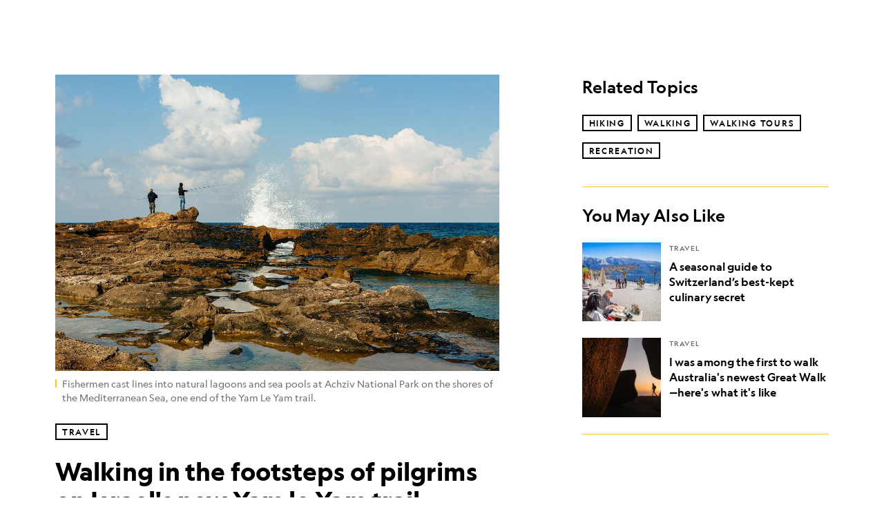

--- FILE ---
content_type: text/html; charset=utf-8
request_url: https://www.nationalgeographic.com/travel/article/walking-footsteps-pilgrims-israels-yam-le-yam-trail
body_size: 88120
content:

        <!doctype html>
        <html lang="en"lang="en">
            <head>
                <!-- NATGEO | e0245240b26b | 4620 | c05efc2c4794602c22a9d957d4b618c4f8ca671f | www.nationalgeographic.com | Mon, 26 Jan 2026 01:37:48 GMT -->
                <meta charSet="utf-8" />
                <meta name="viewport" content="width=device-width, initial-scale=1.0, maximum-scale=2.0" />
                <meta http-equiv="x-ua-compatible" content="IE=edge,chrome=1" />
                <meta property="og:locale" content="en_US" />
                <link href="//assets-cdn.nationalgeographic.com" rel="preconnect" />
                <link href="//i.natgeofe.com" rel="preconnect" />
                <link href="//dcf.espn.com" rel="preconnect" />
                <script>__dataLayer={"page":{},"pzn":{},"site":{},"visitor":{"swid":"not applicable"},"pageViewed":false}</script>
                <script src="https://dcf.espn.com/TWDC-DTCI/prod/Bootstrap.js"></script>
                <link rel="preload" href="//assets-cdn.nationalgeographic.com/natgeo/c05efc2c4794-release-01-20-2026.2/client/natgeo/css/fusion-2fffc3e0.css" as="style" />
                
                <link data-react-helmet="true" rel="stylesheet" href="//assets-cdn.nationalgeographic.com/natgeo/c05efc2c4794-release-01-20-2026.2/client/natgeo/css/fusion-2fffc3e0.css"/><link data-react-helmet="true" rel="stylesheet" href="//assets-cdn.nationalgeographic.com/natgeo/c05efc2c4794-release-01-20-2026.2/client/natgeo/css/1240-c06f5a99.css"/><link data-react-helmet="true" rel="stylesheet" href="//assets-cdn.nationalgeographic.com/natgeo/c05efc2c4794-release-01-20-2026.2/client/natgeo/css/natgeo-b3479f6e.css"/><link data-react-helmet="true" rel="stylesheet" href="//assets-cdn.nationalgeographic.com/natgeo/c05efc2c4794-release-01-20-2026.2/client/natgeo/css/6486-e2970fa3.css"/><link data-react-helmet="true" rel="stylesheet" href="//assets-cdn.nationalgeographic.com/natgeo/c05efc2c4794-release-01-20-2026.2/client/natgeo/css/5452-9b1e3d4a.css"/><link data-react-helmet="true" rel="stylesheet" href="//assets-cdn.nationalgeographic.com/natgeo/c05efc2c4794-release-01-20-2026.2/client/natgeo/css/1156-07c56ce0.css"/><link data-react-helmet="true" rel="stylesheet" href="//assets-cdn.nationalgeographic.com/natgeo/c05efc2c4794-release-01-20-2026.2/client/natgeo/css/7216-47ae56b4.css"/><link data-react-helmet="true" rel="stylesheet" href="//assets-cdn.nationalgeographic.com/natgeo/c05efc2c4794-release-01-20-2026.2/client/natgeo/css/3021-807ed69a.css"/><link data-react-helmet="true" rel="stylesheet" href="//assets-cdn.nationalgeographic.com/natgeo/c05efc2c4794-release-01-20-2026.2/client/natgeo/css/4629-ca5f1ca6.css"/><link data-react-helmet="true" rel="stylesheet" href="//assets-cdn.nationalgeographic.com/natgeo/c05efc2c4794-release-01-20-2026.2/client/natgeo/css/4162-313cf2d3.css"/><link data-react-helmet="true" rel="stylesheet" href="//assets-cdn.nationalgeographic.com/natgeo/c05efc2c4794-release-01-20-2026.2/client/natgeo/css/9381-fb5623f1.css"/><link data-react-helmet="true" rel="stylesheet" href="//assets-cdn.nationalgeographic.com/natgeo/c05efc2c4794-release-01-20-2026.2/client/natgeo/css/6753-8186ac7c.css"/><link data-react-helmet="true" rel="stylesheet" href="//assets-cdn.nationalgeographic.com/natgeo/c05efc2c4794-release-01-20-2026.2/client/natgeo/css/7023-3cdb29f1.css"/><link data-react-helmet="true" rel="stylesheet" href="//assets-cdn.nationalgeographic.com/natgeo/c05efc2c4794-release-01-20-2026.2/client/natgeo/css/4343-620d6a5d.css"/><link data-react-helmet="true" rel="stylesheet" href="//assets-cdn.nationalgeographic.com/natgeo/c05efc2c4794-release-01-20-2026.2/client/natgeo/css/3097-c359bf25.css"/><link data-react-helmet="true" rel="stylesheet" href="//assets-cdn.nationalgeographic.com/natgeo/c05efc2c4794-release-01-20-2026.2/client/natgeo/css/3050-49b55d40.css"/><link data-react-helmet="true" rel="stylesheet" href="//assets-cdn.nationalgeographic.com/natgeo/c05efc2c4794-release-01-20-2026.2/client/natgeo/css/prismarticle-6625e324.css"/><link data-react-helmet="true" rel="canonical" href="https://www.nationalgeographic.com/travel/article/walking-footsteps-pilgrims-israels-yam-le-yam-trail"/><link data-react-helmet="true" rel="alternate" hreflang="en-us" href="https://www.nationalgeographic.com/travel/article/walking-footsteps-pilgrims-israels-yam-le-yam-trail"/><link data-react-helmet="true" rel="mask-icon" href="https://assets-cdn.nationalgeographic.com/natgeo/static/icons/mask-icon.svg" color="#FFCC00"/><link data-react-helmet="true" rel="shortcut icon" href="https://assets-cdn.nationalgeographic.com/natgeo/static/icons/favicon.ico"/><link data-react-helmet="true" rel="apple-touch-icon" href="https://assets-cdn.nationalgeographic.com/natgeo/static/icons/favicon-32x32.png"/><link data-react-helmet="true" rel="apple-touch-icon-precomposed" sizes="32x32" href="https://assets-cdn.nationalgeographic.com/natgeo/static/icons/favicon-32x32.png"/><link data-react-helmet="true" rel="apple-touch-icon-precomposed" sizes="180x180" href="https://assets-cdn.nationalgeographic.com/natgeo/static/icons/favicon-180x180.png"/>
                <script src="//assets-cdn.nationalgeographic.com/natgeo/c05efc2c4794-release-01-20-2026.2/client/natgeo/runtime-57351837.js" defer></script><script src="//assets-cdn.nationalgeographic.com/natgeo/c05efc2c4794-release-01-20-2026.2/client/natgeo/1240-f6c10a01.js" defer></script><script src="//assets-cdn.nationalgeographic.com/natgeo/c05efc2c4794-release-01-20-2026.2/client/natgeo/9479-e4570a09.js" defer></script><script src="//assets-cdn.nationalgeographic.com/natgeo/c05efc2c4794-release-01-20-2026.2/client/natgeo/2021-905863b7.js" defer></script><script src="//assets-cdn.nationalgeographic.com/natgeo/c05efc2c4794-release-01-20-2026.2/client/natgeo/7708-bd1924dc.js" defer></script><script src="//assets-cdn.nationalgeographic.com/natgeo/c05efc2c4794-release-01-20-2026.2/client/natgeo/1526-be33e164.js" defer></script><script src="//assets-cdn.nationalgeographic.com/natgeo/c05efc2c4794-release-01-20-2026.2/client/natgeo/192-26b74fd2.js" defer></script><script src="//assets-cdn.nationalgeographic.com/natgeo/c05efc2c4794-release-01-20-2026.2/client/natgeo/6486-dc2248e3.js" defer></script><script src="//assets-cdn.nationalgeographic.com/natgeo/c05efc2c4794-release-01-20-2026.2/client/natgeo/5452-fa570d94.js" defer></script><script src="//assets-cdn.nationalgeographic.com/natgeo/c05efc2c4794-release-01-20-2026.2/client/natgeo/3898-15381dda.js" defer></script><script src="//assets-cdn.nationalgeographic.com/natgeo/c05efc2c4794-release-01-20-2026.2/client/natgeo/9111-ead00aa2.js" defer></script><script src="//assets-cdn.nationalgeographic.com/natgeo/c05efc2c4794-release-01-20-2026.2/client/natgeo/19-7473480a.js" defer></script><script src="//assets-cdn.nationalgeographic.com/natgeo/c05efc2c4794-release-01-20-2026.2/client/natgeo/4257-93222af5.js" defer></script><script src="//assets-cdn.nationalgeographic.com/natgeo/c05efc2c4794-release-01-20-2026.2/client/natgeo/1156-b84be174.js" defer></script><script src="//assets-cdn.nationalgeographic.com/natgeo/c05efc2c4794-release-01-20-2026.2/client/natgeo/7216-dd216f1d.js" defer></script><script src="//assets-cdn.nationalgeographic.com/natgeo/c05efc2c4794-release-01-20-2026.2/client/natgeo/1636-bdbfbba4.js" defer></script><script src="//assets-cdn.nationalgeographic.com/natgeo/c05efc2c4794-release-01-20-2026.2/client/natgeo/3021-9d8beb96.js" defer></script><script src="//assets-cdn.nationalgeographic.com/natgeo/c05efc2c4794-release-01-20-2026.2/client/natgeo/8330-0b99e529.js" defer></script><script src="//assets-cdn.nationalgeographic.com/natgeo/c05efc2c4794-release-01-20-2026.2/client/natgeo/4629-5554421d.js" defer></script><script src="//assets-cdn.nationalgeographic.com/natgeo/c05efc2c4794-release-01-20-2026.2/client/natgeo/4162-0cf9c48d.js" defer></script><script src="//assets-cdn.nationalgeographic.com/natgeo/c05efc2c4794-release-01-20-2026.2/client/natgeo/9381-59a105c6.js" defer></script><script src="//assets-cdn.nationalgeographic.com/natgeo/c05efc2c4794-release-01-20-2026.2/client/natgeo/6753-3e892efd.js" defer></script><script src="//assets-cdn.nationalgeographic.com/natgeo/c05efc2c4794-release-01-20-2026.2/client/natgeo/4343-76cbbe67.js" defer></script><script src="//assets-cdn.nationalgeographic.com/natgeo/c05efc2c4794-release-01-20-2026.2/client/natgeo/3097-28375b13.js" defer></script><script src="//assets-cdn.nationalgeographic.com/natgeo/c05efc2c4794-release-01-20-2026.2/client/natgeo/3050-01c5cd88.js" defer></script>
                <link rel="prefetch" href="//assets-cdn.nationalgeographic.com/natgeo/c05efc2c4794-release-01-20-2026.2/client/natgeo/_manifest.js" as="script" /><link rel="prefetch" href="//assets-cdn.nationalgeographic.com/natgeo/c05efc2c4794-release-01-20-2026.2/client/natgeo/natgeo-3c4746de.js" as="script" />
<link rel="prefetch" href="//assets-cdn.nationalgeographic.com/natgeo/c05efc2c4794-release-01-20-2026.2/client/natgeo/prismarticle-8aed1c9e.js" as="script" />
                <title data-react-helmet="true">Walking in the footsteps of pilgrims on Israel&#x27;s new Yam le Yam trail | National Geographic</title>
                <meta data-react-helmet="true" name="title" content="Walking in the footsteps of pilgrims on Israel&#x27;s new Yam le Yam trail | National Geographic"/><meta data-react-helmet="true" name="description" content="Following this hike from the Mediterranean to the Sea of Galilee is to undertake a journey through the ages, crossing Biblical valleys, past sacred mountains and Crusader landmarks."/><meta data-react-helmet="true" name="medium" content="website"/><meta data-react-helmet="true" name="guid" content="drn:src:natgeo:unison::prod:af8c0a76-f4bb-418c-ba4a-b7caa9529a7a"/><meta data-react-helmet="true" property="og:site_name" content="Travel"/><meta data-react-helmet="true" property="og:title" content="Walking in the footsteps of pilgrims on Israel&#x27;s new Yam le Yam trail"/><meta data-react-helmet="true" property="og:description" content="Following this hike from the Mediterranean to the Sea of Galilee is to undertake a journey through the ages, crossing Biblical valleys, past sacred mountains and Crusader landmarks."/><meta data-react-helmet="true" property="og:url" content="https://www.nationalgeographic.com/travel/article/walking-footsteps-pilgrims-israels-yam-le-yam-trail"/><meta data-react-helmet="true" property="og:image" content="https://i.natgeofe.com/n/d514c906-372e-4833-9e69-9a7e475536a5/israel_200226dv02_achziv_national_park_hr_web_16x9.jpg?w=1200"/><meta data-react-helmet="true" property="og:image:width" content="1200"/><meta data-react-helmet="true" property="og:image:height" content="675.1578947368421"/><meta data-react-helmet="true" property="og:type" content="article"/><meta data-react-helmet="true" name="referrer" content="origin"/><meta data-react-helmet="true" name="theme-color" content="#ffffff"/><meta data-react-helmet="true" name="tax:audiences" content/><meta data-react-helmet="true" name="tax:concepts" content/><meta data-react-helmet="true" name="tax:events" content/><meta data-react-helmet="true" name="tax:firstSubject" content="Hiking"/><meta data-react-helmet="true" name="tax:genres" content/><meta data-react-helmet="true" name="tax:locations" content="Israel"/><meta data-react-helmet="true" name="tax:organizations" content/><meta data-react-helmet="true" name="tax:otherSubjects" content="Walking, Walking Tours, Recreation"/><meta data-react-helmet="true" name="tax:people" content/><meta data-react-helmet="true" name="tax:series" content/><meta data-react-helmet="true" name="tax:source" content="Travel, National Geographic Traveller (UK)"/><meta data-react-helmet="true" name="twitter:site" content="@NatGeoTravel"/><meta data-react-helmet="true" name="twitter:title" content="Walking in the footsteps of pilgrims on Israel&#x27;s new Yam le Yam trail"/><meta data-react-helmet="true" name="twitter:description" content="Following this hike from the Mediterranean to the Sea of Galilee is to undertake a journey through the ages, crossing Biblical valleys, past sacred mountains and Crusader landmarks."/><meta data-react-helmet="true" name="twitter:url" content="https://www.nationalgeographic.com/travel/article/walking-footsteps-pilgrims-israels-yam-le-yam-trail"/><meta data-react-helmet="true" name="twitter:image:src" content="https://i.natgeofe.com/n/d514c906-372e-4833-9e69-9a7e475536a5/israel_200226dv02_achziv_national_park_hr_web_16x9.jpg?w=1200"/><meta data-react-helmet="true" name="twitter:card" content="summary_large_image"/><meta data-react-helmet="true" name="twitter:creator" content="@NatGeoTravel"/><meta data-react-helmet="true" name="twitter:image:alt" content="Walking in the footsteps of pilgrims on Israel&#x27;s new Yam le Yam trail"/><meta data-react-helmet="true" name="twitter:app:id:iphone" content="418671597"/><meta data-react-helmet="true" name="twitter:app:name:iphone" content="National Geographic"/><meta data-react-helmet="true" name="twitter:app:id:googleplay" content="com.natgeomobile.ngmagazine"/><meta data-react-helmet="true" name="twitter:app:name:googleplay" content="National Geographic"/><meta data-react-helmet="true" name="robots" content="max-image-preview:large"/><meta data-react-helmet="true" name="article:published_time" content="01-26-2026"/><meta data-react-helmet="true" name="article:modified_time" content="05-02-2023"/><meta data-react-helmet="true" name="article:section" content="Travel"/><meta data-react-helmet="true" name="article:publisher" content="https://www.facebook.com/natgeo"/>
                <script data-react-helmet="true" async="true" src="https://scripts.webcontentassessor.com/scripts/340714530193d9627afecb7a2bab115079ee90db012cba398ac76b3339880fdc"></script><script data-react-helmet="true" type="application/ld+json">{"@context":"https://schema.org","@graph":[{"@type":"NewsMediaOrganization","@id":"https://www.nationalgeographic.com/travel/article/walking-footsteps-pilgrims-israels-yam-le-yam-trail#organization","name":"National Geographic","url":"https://www.nationalgeographic.com/","sameAs":["https://en.wikipedia.org/wiki/National_Geographic","https://www.facebook.com/natgeo","https://x.com/NatGeo","https://www.instagram.com/natgeo/","https://www.linkedin.com/company/national-geographic/"],"logo":{"@type":"ImageObject","@id":"https://www.nationalgeographic.com/travel/article/walking-footsteps-pilgrims-israels-yam-le-yam-trail#logo","url":"https://assets-cdn.nationalgeographic.com/natgeo/static/default.NG.logo.dark.jpg","contentUrl":"https://assets-cdn.nationalgeographic.com/natgeo/static/default.NG.logo.dark.jpg","width":600,"height":60}},{"@type":"WebSite","@id":"https://www.nationalgeographic.com/#website","url":"https://www.nationalgeographic.com/","name":"National Geographic","publisher":{"@id":"https://www.nationalgeographic.com/travel/article/walking-footsteps-pilgrims-israels-yam-le-yam-trail#organization"},"inLanguage":"en"},{"@type":"WebPage","@id":"https://www.nationalgeographic.com/travel/article/walking-footsteps-pilgrims-israels-yam-le-yam-trail#webpage","url":"https://www.nationalgeographic.com/travel/article/walking-footsteps-pilgrims-israels-yam-le-yam-trail","name":"Walking in the footsteps of pilgrims on Israel's new Yam le Yam trail","description":"Following this hike from the Mediterranean to the Sea of Galilee is to undertake a journey through the ages, crossing Biblical valleys, past sacred mountains and Crusader landmarks.<br id=\"isPasted\"><br>","isPartOf":{"@id":"https://www.nationalgeographic.com/#website"},"breadcrumb":{"@id":"https://www.nationalgeographic.com/travel/article/walking-footsteps-pilgrims-israels-yam-le-yam-trail#breadcrumb"},"datePublished":"2020-06-04T23:00:00.000Z","inLanguage":"en","dateModified":"2023-05-02T08:42:22.338Z","primaryImageOfPage":{"@id":"https://www.nationalgeographic.com/travel/article/walking-footsteps-pilgrims-israels-yam-le-yam-trail#primaryimage"}},{"@type":"BreadcrumbList","@id":"https://www.nationalgeographic.com/travel/article/walking-footsteps-pilgrims-israels-yam-le-yam-trail#breadcrumb","itemListElement":[{"@type":"ListItem","position":1,"name":"Home","item":"https://www.nationalgeographic.com/"},{"@type":"ListItem","position":2,"name":"Travel","item":"https://www.nationalgeographic.com/travel/"},{"@type":"ListItem","position":3,"name":"Walking in the footsteps of pilgrims on Israel's new Yam le Yam trail","item":"https://www.nationalgeographic.com/travel/article/walking-footsteps-pilgrims-israels-yam-le-yam-trail"}]},{"@type":"ImageObject","@id":"https://www.nationalgeographic.com/travel/article/walking-footsteps-pilgrims-israels-yam-le-yam-trail#primaryimage","url":"https://i.natgeofe.com/n/d514c906-372e-4833-9e69-9a7e475536a5/israel_200226dv02_achziv_national_park_hr_web.jpg","contentUrl":"https://i.natgeofe.com/n/d514c906-372e-4833-9e69-9a7e475536a5/israel_200226dv02_achziv_national_park_hr_web.jpg","caption":"Fishermen cast lines into natural lagoons and sea pools at Achziv National Park on the shores of the Mediterranean Sea, one end of the Yam Le Yam trail."},{"@type":"Person","@id":"https://www.nationalgeographic.com/travel/article/walking-footsteps-pilgrims-israels-yam-le-yam-trail#person-0","name":"Emma Thomson"},{"@type":"Person","@id":"https://www.nationalgeographic.com/travel/article/walking-footsteps-pilgrims-israels-yam-le-yam-trail#person-1","name":"David Vaaknin"},{"@type":"NewsArticle","@id":"https://www.nationalgeographic.com/travel/article/walking-footsteps-pilgrims-israels-yam-le-yam-trail#article","isPartOf":{"@id":"https://www.nationalgeographic.com/travel/article/walking-footsteps-pilgrims-israels-yam-le-yam-trail#webpage"},"mainEntityOfPage":{"@id":"https://www.nationalgeographic.com/travel/article/walking-footsteps-pilgrims-israels-yam-le-yam-trail#webpage"},"headline":"Walking in the footsteps of pilgrims on Israel's new Yam le Yam trail","description":"Following this hike from the Mediterranean to the Sea of Galilee is to undertake a journey through the ages, crossing Biblical valleys, past sacred mountains and Crusader landmarks.<br id=\"isPasted\"><br>","publisher":{"@id":"https://www.nationalgeographic.com/travel/article/walking-footsteps-pilgrims-israels-yam-le-yam-trail#organization"},"datePublished":"2020-06-04T23:00:00.000Z","inLanguage":"en","alternativeHeadline":"","image":{"@type":"ImageObject","url":"https://i.natgeofe.com/n/d514c906-372e-4833-9e69-9a7e475536a5/israel_200226dv02_achziv_national_park_hr_web.jpg","contentUrl":"https://i.natgeofe.com/n/d514c906-372e-4833-9e69-9a7e475536a5/israel_200226dv02_achziv_national_park_hr_web.jpg"},"dateModified":"2023-05-02T08:42:22.338Z","author":[{"@id":"https://www.nationalgeographic.com/travel/article/walking-footsteps-pilgrims-israels-yam-le-yam-trail#person-0"},{"@id":"https://www.nationalgeographic.com/travel/article/walking-footsteps-pilgrims-israels-yam-le-yam-trail#person-1"}],"wordCount":3477,"timeRequired":"PT20M","articleSection":"Travel","isAccessibleForFree":true,"keywords":["yam le yam","hiking israel","pilgram routes","israel pilgram walk","where to walk israel"],"hasPart":[{"@id":"https://www.nationalgeographic.com/travel/article/walking-footsteps-pilgrims-israels-yam-le-yam-trail#primaryimage"}]}]}</script>
                
                <script data-nr-type="legacy" data-nr-pct="100">(() => {function gc(n){n=document.cookie.match("(^|;) ?"+n+"=([^;]*)(;|$)");return n?n[2]:null}function sc(n){document.cookie=n}function smpl(n){n/=100;return!!n&&Math.random()<=n}var _nr=!1,_nrCookie=gc("_nr");null!==_nrCookie?"1"===_nrCookie&&(_nr=!0):smpl(100)?(_nr=!0,sc("_nr=1; path=/")):(_nr=!1,sc("_nr=0; path=/"));_nr && (() => {;window.NREUM||(NREUM={});NREUM.init={distributed_tracing:{enabled:true},privacy:{cookies_enabled:true},ajax:{deny_list:["bam.nr-data.net"]}};;NREUM.info = {"beacon":"bam.nr-data.net","errorBeacon":"bam.nr-data.net","sa":1,"licenseKey":"5985ced6ff","applicationID":"703643455"};__nr_require=function(t,e,n){function r(n){if(!e[n]){var o=e[n]={exports:{}};t[n][0].call(o.exports,function(e){var o=t[n][1][e];return r(o||e)},o,o.exports)}return e[n].exports}if("function"==typeof __nr_require)return __nr_require;for(var o=0;o<n.length;o++)r(n[o]);return r}({1:[function(t,e,n){function r(t){try{s.console&&console.log(t)}catch(e){}}var o,i=t("ee"),a=t(31),s={};try{o=localStorage.getItem("__nr_flags").split(","),console&&"function"==typeof console.log&&(s.console=!0,o.indexOf("dev")!==-1&&(s.dev=!0),o.indexOf("nr_dev")!==-1&&(s.nrDev=!0))}catch(c){}s.nrDev&&i.on("internal-error",function(t){r(t.stack)}),s.dev&&i.on("fn-err",function(t,e,n){r(n.stack)}),s.dev&&(r("NR AGENT IN DEVELOPMENT MODE"),r("flags: "+a(s,function(t,e){return t}).join(", ")))},{}],2:[function(t,e,n){function r(t,e,n,r,s){try{l?l-=1:o(s||new UncaughtException(t,e,n),!0)}catch(f){try{i("ierr",[f,c.now(),!0])}catch(d){}}return"function"==typeof u&&u.apply(this,a(arguments))}function UncaughtException(t,e,n){this.message=t||"Uncaught error with no additional information",this.sourceURL=e,this.line=n}function o(t,e){var n=e?null:c.now();i("err",[t,n])}var i=t("handle"),a=t(32),s=t("ee"),c=t("loader"),f=t("gos"),u=window.onerror,d=!1,p="nr@seenError";if(!c.disabled){var l=0;c.features.err=!0,t(1),window.onerror=r;try{throw new Error}catch(h){"stack"in h&&(t(14),t(13),"addEventListener"in window&&t(7),c.xhrWrappable&&t(15),d=!0)}s.on("fn-start",function(t,e,n){d&&(l+=1)}),s.on("fn-err",function(t,e,n){d&&!n[p]&&(f(n,p,function(){return!0}),this.thrown=!0,o(n))}),s.on("fn-end",function(){d&&!this.thrown&&l>0&&(l-=1)}),s.on("internal-error",function(t){i("ierr",[t,c.now(),!0])})}},{}],3:[function(t,e,n){var r=t("loader");r.disabled||(r.features.ins=!0)},{}],4:[function(t,e,n){function r(){U++,L=g.hash,this[u]=y.now()}function o(){U--,g.hash!==L&&i(0,!0);var t=y.now();this[h]=~~this[h]+t-this[u],this[d]=t}function i(t,e){E.emit("newURL",[""+g,e])}function a(t,e){t.on(e,function(){this[e]=y.now()})}var s="-start",c="-end",f="-body",u="fn"+s,d="fn"+c,p="cb"+s,l="cb"+c,h="jsTime",m="fetch",v="addEventListener",w=window,g=w.location,y=t("loader");if(w[v]&&y.xhrWrappable&&!y.disabled){var x=t(11),b=t(12),E=t(9),R=t(7),O=t(14),T=t(8),S=t(15),P=t(10),M=t("ee"),C=M.get("tracer"),N=t(23);t(17),y.features.spa=!0;var L,U=0;M.on(u,r),b.on(p,r),P.on(p,r),M.on(d,o),b.on(l,o),P.on(l,o),M.buffer([u,d,"xhr-resolved"]),R.buffer([u]),O.buffer(["setTimeout"+c,"clearTimeout"+s,u]),S.buffer([u,"new-xhr","send-xhr"+s]),T.buffer([m+s,m+"-done",m+f+s,m+f+c]),E.buffer(["newURL"]),x.buffer([u]),b.buffer(["propagate",p,l,"executor-err","resolve"+s]),C.buffer([u,"no-"+u]),P.buffer(["new-jsonp","cb-start","jsonp-error","jsonp-end"]),a(T,m+s),a(T,m+"-done"),a(P,"new-jsonp"),a(P,"jsonp-end"),a(P,"cb-start"),E.on("pushState-end",i),E.on("replaceState-end",i),w[v]("hashchange",i,N(!0)),w[v]("load",i,N(!0)),w[v]("popstate",function(){i(0,U>1)},N(!0))}},{}],5:[function(t,e,n){function r(){var t=new PerformanceObserver(function(t,e){var n=t.getEntries();s(v,[n])});try{t.observe({entryTypes:["resource"]})}catch(e){}}function o(t){if(s(v,[window.performance.getEntriesByType(w)]),window.performance["c"+p])try{window.performance[h](m,o,!1)}catch(t){}else try{window.performance[h]("webkit"+m,o,!1)}catch(t){}}function i(t){}if(window.performance&&window.performance.timing&&window.performance.getEntriesByType){var a=t("ee"),s=t("handle"),c=t(14),f=t(13),u=t(6),d=t(23),p="learResourceTimings",l="addEventListener",h="removeEventListener",m="resourcetimingbufferfull",v="bstResource",w="resource",g="-start",y="-end",x="fn"+g,b="fn"+y,E="bstTimer",R="pushState",O=t("loader");if(!O.disabled){O.features.stn=!0,t(9),"addEventListener"in window&&t(7);var T=NREUM.o.EV;a.on(x,function(t,e){var n=t[0];n instanceof T&&(this.bstStart=O.now())}),a.on(b,function(t,e){var n=t[0];n instanceof T&&s("bst",[n,e,this.bstStart,O.now()])}),c.on(x,function(t,e,n){this.bstStart=O.now(),this.bstType=n}),c.on(b,function(t,e){s(E,[e,this.bstStart,O.now(),this.bstType])}),f.on(x,function(){this.bstStart=O.now()}),f.on(b,function(t,e){s(E,[e,this.bstStart,O.now(),"requestAnimationFrame"])}),a.on(R+g,function(t){this.time=O.now(),this.startPath=location.pathname+location.hash}),a.on(R+y,function(t){s("bstHist",[location.pathname+location.hash,this.startPath,this.time])}),u()?(s(v,[window.performance.getEntriesByType("resource")]),r()):l in window.performance&&(window.performance["c"+p]?window.performance[l](m,o,d(!1)):window.performance[l]("webkit"+m,o,d(!1))),document[l]("scroll",i,d(!1)),document[l]("keypress",i,d(!1)),document[l]("click",i,d(!1))}}},{}],6:[function(t,e,n){e.exports=function(){return"PerformanceObserver"in window&&"function"==typeof window.PerformanceObserver}},{}],7:[function(t,e,n){function r(t){for(var e=t;e&&!e.hasOwnProperty(u);)e=Object.getPrototypeOf(e);e&&o(e)}function o(t){s.inPlace(t,[u,d],"-",i)}function i(t,e){return t[1]}var a=t("ee").get("events"),s=t("wrap-function")(a,!0),c=t("gos"),f=XMLHttpRequest,u="addEventListener",d="removeEventListener";e.exports=a,"getPrototypeOf"in Object?(r(document),r(window),r(f.prototype)):f.prototype.hasOwnProperty(u)&&(o(window),o(f.prototype)),a.on(u+"-start",function(t,e){var n=t[1];if(null!==n&&("function"==typeof n||"object"==typeof n)){var r=c(n,"nr@wrapped",function(){function t(){if("function"==typeof n.handleEvent)return n.handleEvent.apply(n,arguments)}var e={object:t,"function":n}[typeof n];return e?s(e,"fn-",null,e.name||"anonymous"):n});this.wrapped=t[1]=r}}),a.on(d+"-start",function(t){t[1]=this.wrapped||t[1]})},{}],8:[function(t,e,n){function r(t,e,n){var r=t[e];"function"==typeof r&&(t[e]=function(){var t=i(arguments),e={};o.emit(n+"before-start",[t],e);var a;e[m]&&e[m].dt&&(a=e[m].dt);var s=r.apply(this,t);return o.emit(n+"start",[t,a],s),s.then(function(t){return o.emit(n+"end",[null,t],s),t},function(t){throw o.emit(n+"end",[t],s),t})})}var o=t("ee").get("fetch"),i=t(32),a=t(31);e.exports=o;var s=window,c="fetch-",f=c+"body-",u=["arrayBuffer","blob","json","text","formData"],d=s.Request,p=s.Response,l=s.fetch,h="prototype",m="nr@context";d&&p&&l&&(a(u,function(t,e){r(d[h],e,f),r(p[h],e,f)}),r(s,"fetch",c),o.on(c+"end",function(t,e){var n=this;if(e){var r=e.headers.get("content-length");null!==r&&(n.rxSize=r),o.emit(c+"done",[null,e],n)}else o.emit(c+"done",[t],n)}))},{}],9:[function(t,e,n){var r=t("ee").get("history"),o=t("wrap-function")(r);e.exports=r;var i=window.history&&window.history.constructor&&window.history.constructor.prototype,a=window.history;i&&i.pushState&&i.replaceState&&(a=i),o.inPlace(a,["pushState","replaceState"],"-")},{}],10:[function(t,e,n){function r(t){function e(){f.emit("jsonp-end",[],l),t.removeEventListener("load",e,c(!1)),t.removeEventListener("error",n,c(!1))}function n(){f.emit("jsonp-error",[],l),f.emit("jsonp-end",[],l),t.removeEventListener("load",e,c(!1)),t.removeEventListener("error",n,c(!1))}var r=t&&"string"==typeof t.nodeName&&"script"===t.nodeName.toLowerCase();if(r){var o="function"==typeof t.addEventListener;if(o){var a=i(t.src);if(a){var d=s(a),p="function"==typeof d.parent[d.key];if(p){var l={};u.inPlace(d.parent,[d.key],"cb-",l),t.addEventListener("load",e,c(!1)),t.addEventListener("error",n,c(!1)),f.emit("new-jsonp",[t.src],l)}}}}}function o(){return"addEventListener"in window}function i(t){var e=t.match(d);return e?e[1]:null}function a(t,e){var n=t.match(l),r=n[1],o=n[3];return o?a(o,e[r]):e[r]}function s(t){var e=t.match(p);return e&&e.length>=3?{key:e[2],parent:a(e[1],window)}:{key:t,parent:window}}var c=t(23),f=t("ee").get("jsonp"),u=t("wrap-function")(f);if(e.exports=f,o()){var d=/[?&](?:callback|cb)=([^&#]+)/,p=/(.*).([^.]+)/,l=/^(w+)(.|$)(.*)$/,h=["appendChild","insertBefore","replaceChild"];Node&&Node.prototype&&Node.prototype.appendChild?u.inPlace(Node.prototype,h,"dom-"):(u.inPlace(HTMLElement.prototype,h,"dom-"),u.inPlace(HTMLHeadElement.prototype,h,"dom-"),u.inPlace(HTMLBodyElement.prototype,h,"dom-")),f.on("dom-start",function(t){r(t[0])})}},{}],11:[function(t,e,n){var r=t("ee").get("mutation"),o=t("wrap-function")(r),i=NREUM.o.MO;e.exports=r,i&&(window.MutationObserver=function(t){return this instanceof i?new i(o(t,"fn-")):i.apply(this,arguments)},MutationObserver.prototype=i.prototype)},{}],12:[function(t,e,n){function r(t){var e=i.context(),n=s(t,"executor-",e,null,!1),r=new f(n);return i.context(r).getCtx=function(){return e},r}var o=t("wrap-function"),i=t("ee").get("promise"),a=t("ee").getOrSetContext,s=o(i),c=t(31),f=NREUM.o.PR;e.exports=i,f&&(window.Promise=r,["all","race"].forEach(function(t){var e=f[t];f[t]=function(n){function r(t){return function(){i.emit("propagate",[null,!o],a,!1,!1),o=o||!t}}var o=!1;c(n,function(e,n){Promise.resolve(n).then(r("all"===t),r(!1))});var a=e.apply(f,arguments),s=f.resolve(a);return s}}),["resolve","reject"].forEach(function(t){var e=f[t];f[t]=function(t){var n=e.apply(f,arguments);return t!==n&&i.emit("propagate",[t,!0],n,!1,!1),n}}),f.prototype["catch"]=function(t){return this.then(null,t)},f.prototype=Object.create(f.prototype,{constructor:{value:r}}),c(Object.getOwnPropertyNames(f),function(t,e){try{r[e]=f[e]}catch(n){}}),o.wrapInPlace(f.prototype,"then",function(t){return function(){var e=this,n=o.argsToArray.apply(this,arguments),r=a(e);r.promise=e,n[0]=s(n[0],"cb-",r,null,!1),n[1]=s(n[1],"cb-",r,null,!1);var c=t.apply(this,n);return r.nextPromise=c,i.emit("propagate",[e,!0],c,!1,!1),c}}),i.on("executor-start",function(t){t[0]=s(t[0],"resolve-",this,null,!1),t[1]=s(t[1],"resolve-",this,null,!1)}),i.on("executor-err",function(t,e,n){t[1](n)}),i.on("cb-end",function(t,e,n){i.emit("propagate",[n,!0],this.nextPromise,!1,!1)}),i.on("propagate",function(t,e,n){this.getCtx&&!e||(this.getCtx=function(){if(t instanceof Promise)var e=i.context(t);return e&&e.getCtx?e.getCtx():this})}),r.toString=function(){return""+f})},{}],13:[function(t,e,n){var r=t("ee").get("raf"),o=t("wrap-function")(r),i="equestAnimationFrame";e.exports=r,o.inPlace(window,["r"+i,"mozR"+i,"webkitR"+i,"msR"+i],"raf-"),r.on("raf-start",function(t){t[0]=o(t[0],"fn-")})},{}],14:[function(t,e,n){function r(t,e,n){t[0]=a(t[0],"fn-",null,n)}function o(t,e,n){this.method=n,this.timerDuration=isNaN(t[1])?0:+t[1],t[0]=a(t[0],"fn-",this,n)}var i=t("ee").get("timer"),a=t("wrap-function")(i),s="setTimeout",c="setInterval",f="clearTimeout",u="-start",d="-";e.exports=i,a.inPlace(window,[s,"setImmediate"],s+d),a.inPlace(window,[c],c+d),a.inPlace(window,[f,"clearImmediate"],f+d),i.on(c+u,r),i.on(s+u,o)},{}],15:[function(t,e,n){function r(t,e){d.inPlace(e,["onreadystatechange"],"fn-",s)}function o(){var t=this,e=u.context(t);t.readyState>3&&!e.resolved&&(e.resolved=!0,u.emit("xhr-resolved",[],t)),d.inPlace(t,y,"fn-",s)}function i(t){x.push(t),m&&(E?E.then(a):w?w(a):(R=-R,O.data=R))}function a(){for(var t=0;t<x.length;t++)r([],x[t]);x.length&&(x=[])}function s(t,e){return e}function c(t,e){for(var n in t)e[n]=t[n];return e}t(7);var f=t("ee"),u=f.get("xhr"),d=t("wrap-function")(u),p=t(23),l=NREUM.o,h=l.XHR,m=l.MO,v=l.PR,w=l.SI,g="readystatechange",y=["onload","onerror","onabort","onloadstart","onloadend","onprogress","ontimeout"],x=[];e.exports=u;var b=window.XMLHttpRequest=function(t){var e=new h(t);try{u.emit("new-xhr",[e],e),e.addEventListener(g,o,p(!1))}catch(n){try{u.emit("internal-error",[n])}catch(r){}}return e};if(c(h,b),b.prototype=h.prototype,d.inPlace(b.prototype,["open","send"],"-xhr-",s),u.on("send-xhr-start",function(t,e){r(t,e),i(e)}),u.on("open-xhr-start",r),m){var E=v&&v.resolve();if(!w&&!v){var R=1,O=document.createTextNode(R);new m(a).observe(O,{characterData:!0})}}else f.on("fn-end",function(t){t[0]&&t[0].type===g||a()})},{}],16:[function(t,e,n){function r(t){if(!s(t))return null;var e=window.NREUM;if(!e.loader_config)return null;var n=(e.loader_config.accountID||"").toString()||null,r=(e.loader_config.agentID||"").toString()||null,f=(e.loader_config.trustKey||"").toString()||null;if(!n||!r)return null;var h=l.generateSpanId(),m=l.generateTraceId(),v=Date.now(),w={spanId:h,traceId:m,timestamp:v};return(t.sameOrigin||c(t)&&p())&&(w.traceContextParentHeader=o(h,m),w.traceContextStateHeader=i(h,v,n,r,f)),(t.sameOrigin&&!u()||!t.sameOrigin&&c(t)&&d())&&(w.newrelicHeader=a(h,m,v,n,r,f)),w}function o(t,e){return"00-"+e+"-"+t+"-01"}function i(t,e,n,r,o){var i=0,a="",s=1,c="",f="";return o+"@nr="+i+"-"+s+"-"+n+"-"+r+"-"+t+"-"+a+"-"+c+"-"+f+"-"+e}function a(t,e,n,r,o,i){var a="btoa"in window&&"function"==typeof window.btoa;if(!a)return null;var s={v:[0,1],d:{ty:"Browser",ac:r,ap:o,id:t,tr:e,ti:n}};return i&&r!==i&&(s.d.tk=i),btoa(JSON.stringify(s))}function s(t){return f()&&c(t)}function c(t){var e=!1,n={};if("init"in NREUM&&"distributed_tracing"in NREUM.init&&(n=NREUM.init.distributed_tracing),t.sameOrigin)e=!0;else if(n.allowed_origins instanceof Array)for(var r=0;r<n.allowed_origins.length;r++){var o=h(n.allowed_origins[r]);if(t.hostname===o.hostname&&t.protocol===o.protocol&&t.port===o.port){e=!0;break}}return e}function f(){return"init"in NREUM&&"distributed_tracing"in NREUM.init&&!!NREUM.init.distributed_tracing.enabled}function u(){return"init"in NREUM&&"distributed_tracing"in NREUM.init&&!!NREUM.init.distributed_tracing.exclude_newrelic_header}function d(){return"init"in NREUM&&"distributed_tracing"in NREUM.init&&NREUM.init.distributed_tracing.cors_use_newrelic_header!==!1}function p(){return"init"in NREUM&&"distributed_tracing"in NREUM.init&&!!NREUM.init.distributed_tracing.cors_use_tracecontext_headers}var l=t(28),h=t(18);e.exports={generateTracePayload:r,shouldGenerateTrace:s}},{}],17:[function(t,e,n){function r(t){var e=this.params,n=this.metrics;if(!this.ended){this.ended=!0;for(var r=0;r<p;r++)t.removeEventListener(d[r],this.listener,!1);return e.protocol&&"data"===e.protocol?void g("Ajax/DataUrl/Excluded"):void(e.aborted||(n.duration=a.now()-this.startTime,this.loadCaptureCalled||4!==t.readyState?null==e.status&&(e.status=0):i(this,t),n.cbTime=this.cbTime,s("xhr",[e,n,this.startTime,this.endTime,"xhr"],this)))}}function o(t,e){var n=c(e),r=t.params;r.hostname=n.hostname,r.port=n.port,r.protocol=n.protocol,r.host=n.hostname+":"+n.port,r.pathname=n.pathname,t.parsedOrigin=n,t.sameOrigin=n.sameOrigin}function i(t,e){t.params.status=e.status;var n=v(e,t.lastSize);if(n&&(t.metrics.rxSize=n),t.sameOrigin){var r=e.getResponseHeader("X-NewRelic-App-Data");r&&(t.params.cat=r.split(", ").pop())}t.loadCaptureCalled=!0}var a=t("loader");if(a.xhrWrappable&&!a.disabled){var s=t("handle"),c=t(18),f=t(16).generateTracePayload,u=t("ee"),d=["load","error","abort","timeout"],p=d.length,l=t("id"),h=t(24),m=t(22),v=t(19),w=t(23),g=t(25).recordSupportability,y=NREUM.o.REQ,x=window.XMLHttpRequest;a.features.xhr=!0,t(15),t(8),u.on("new-xhr",function(t){var e=this;e.totalCbs=0,e.called=0,e.cbTime=0,e.end=r,e.ended=!1,e.xhrGuids={},e.lastSize=null,e.loadCaptureCalled=!1,e.params=this.params||{},e.metrics=this.metrics||{},t.addEventListener("load",function(n){i(e,t)},w(!1)),h&&(h>34||h<10)||t.addEventListener("progress",function(t){e.lastSize=t.loaded},w(!1))}),u.on("open-xhr-start",function(t){this.params={method:t[0]},o(this,t[1]),this.metrics={}}),u.on("open-xhr-end",function(t,e){"loader_config"in NREUM&&"xpid"in NREUM.loader_config&&this.sameOrigin&&e.setRequestHeader("X-NewRelic-ID",NREUM.loader_config.xpid);var n=f(this.parsedOrigin);if(n){var r=!1;n.newrelicHeader&&(e.setRequestHeader("newrelic",n.newrelicHeader),r=!0),n.traceContextParentHeader&&(e.setRequestHeader("traceparent",n.traceContextParentHeader),n.traceContextStateHeader&&e.setRequestHeader("tracestate",n.traceContextStateHeader),r=!0),r&&(this.dt=n)}}),u.on("send-xhr-start",function(t,e){var n=this.metrics,r=t[0],o=this;if(n&&r){var i=m(r);i&&(n.txSize=i)}this.startTime=a.now(),this.listener=function(t){try{"abort"!==t.type||o.loadCaptureCalled||(o.params.aborted=!0),("load"!==t.type||o.called===o.totalCbs&&(o.onloadCalled||"function"!=typeof e.onload))&&o.end(e)}catch(n){try{u.emit("internal-error",[n])}catch(r){}}};for(var s=0;s<p;s++)e.addEventListener(d[s],this.listener,w(!1))}),u.on("xhr-cb-time",function(t,e,n){this.cbTime+=t,e?this.onloadCalled=!0:this.called+=1,this.called!==this.totalCbs||!this.onloadCalled&&"function"==typeof n.onload||this.end(n)}),u.on("xhr-load-added",function(t,e){var n=""+l(t)+!!e;this.xhrGuids&&!this.xhrGuids[n]&&(this.xhrGuids[n]=!0,this.totalCbs+=1)}),u.on("xhr-load-removed",function(t,e){var n=""+l(t)+!!e;this.xhrGuids&&this.xhrGuids[n]&&(delete this.xhrGuids[n],this.totalCbs-=1)}),u.on("xhr-resolved",function(){this.endTime=a.now()}),u.on("addEventListener-end",function(t,e){e instanceof x&&"load"===t[0]&&u.emit("xhr-load-added",[t[1],t[2]],e)}),u.on("removeEventListener-end",function(t,e){e instanceof x&&"load"===t[0]&&u.emit("xhr-load-removed",[t[1],t[2]],e)}),u.on("fn-start",function(t,e,n){e instanceof x&&("onload"===n&&(this.onload=!0),("load"===(t[0]&&t[0].type)||this.onload)&&(this.xhrCbStart=a.now()))}),u.on("fn-end",function(t,e){this.xhrCbStart&&u.emit("xhr-cb-time",[a.now()-this.xhrCbStart,this.onload,e],e)}),u.on("fetch-before-start",function(t){function e(t,e){var n=!1;return e.newrelicHeader&&(t.set("newrelic",e.newrelicHeader),n=!0),e.traceContextParentHeader&&(t.set("traceparent",e.traceContextParentHeader),e.traceContextStateHeader&&t.set("tracestate",e.traceContextStateHeader),n=!0),n}var n,r=t[1]||{};"string"==typeof t[0]?n=t[0]:t[0]&&t[0].url?n=t[0].url:window.URL&&t[0]&&t[0]instanceof URL&&(n=t[0].href),n&&(this.parsedOrigin=c(n),this.sameOrigin=this.parsedOrigin.sameOrigin);var o=f(this.parsedOrigin);if(o&&(o.newrelicHeader||o.traceContextParentHeader))if("string"==typeof t[0]||window.URL&&t[0]&&t[0]instanceof URL){var i={};for(var a in r)i[a]=r[a];i.headers=new Headers(r.headers||{}),e(i.headers,o)&&(this.dt=o),t.length>1?t[1]=i:t.push(i)}else t[0]&&t[0].headers&&e(t[0].headers,o)&&(this.dt=o)}),u.on("fetch-start",function(t,e){this.params={},this.metrics={},this.startTime=a.now(),this.dt=e,t.length>=1&&(this.target=t[0]),t.length>=2&&(this.opts=t[1]);var n,r=this.opts||{},i=this.target;if("string"==typeof i?n=i:"object"==typeof i&&i instanceof y?n=i.url:window.URL&&"object"==typeof i&&i instanceof URL&&(n=i.href),o(this,n),"data"!==this.params.protocol){var s=(""+(i&&i instanceof y&&i.method||r.method||"GET")).toUpperCase();this.params.method=s,this.txSize=m(r.body)||0}}),u.on("fetch-done",function(t,e){if(this.endTime=a.now(),this.params||(this.params={}),"data"===this.params.protocol)return void g("Ajax/DataUrl/Excluded");this.params.status=e?e.status:0;var n;"string"==typeof this.rxSize&&this.rxSize.length>0&&(n=+this.rxSize);var r={txSize:this.txSize,rxSize:n,duration:a.now()-this.startTime};s("xhr",[this.params,r,this.startTime,this.endTime,"fetch"],this)})}},{}],18:[function(t,e,n){var r={};e.exports=function(t){if(t in r)return r[t];if(0===(t||"").indexOf("data:"))return{protocol:"data"};var e=document.createElement("a"),n=window.location,o={};e.href=t,o.port=e.port;var i=e.href.split("://");!o.port&&i[1]&&(o.port=i[1].split("/")[0].split("@").pop().split(":")[1]),o.port&&"0"!==o.port||(o.port="https"===i[0]?"443":"80"),o.hostname=e.hostname||n.hostname,o.pathname=e.pathname,o.protocol=i[0],"/"!==o.pathname.charAt(0)&&(o.pathname="/"+o.pathname);var a=!e.protocol||":"===e.protocol||e.protocol===n.protocol,s=e.hostname===document.domain&&e.port===n.port;return o.sameOrigin=a&&(!e.hostname||s),"/"===o.pathname&&(r[t]=o),o}},{}],19:[function(t,e,n){function r(t,e){var n=t.responseType;return"json"===n&&null!==e?e:"arraybuffer"===n||"blob"===n||"json"===n?o(t.response):"text"===n||""===n||void 0===n?o(t.responseText):void 0}var o=t(22);e.exports=r},{}],20:[function(t,e,n){function r(){}function o(t,e,n,r){return function(){return u.recordSupportability("API/"+e+"/called"),i(t+e,[f.now()].concat(s(arguments)),n?null:this,r),n?void 0:this}}var i=t("handle"),a=t(31),s=t(32),c=t("ee").get("tracer"),f=t("loader"),u=t(25),d=NREUM;"undefined"==typeof window.newrelic&&(newrelic=d);var p=["setPageViewName","setCustomAttribute","setErrorHandler","finished","addToTrace","inlineHit","addRelease"],l="api-",h=l+"ixn-";a(p,function(t,e){d[e]=o(l,e,!0,"api")}),d.addPageAction=o(l,"addPageAction",!0),d.setCurrentRouteName=o(l,"routeName",!0),e.exports=newrelic,d.interaction=function(){return(new r).get()};var m=r.prototype={createTracer:function(t,e){var n={},r=this,o="function"==typeof e;return i(h+"tracer",[f.now(),t,n],r),function(){if(c.emit((o?"":"no-")+"fn-start",[f.now(),r,o],n),o)try{return e.apply(this,arguments)}catch(t){throw c.emit("fn-err",[arguments,this,t],n),t}finally{c.emit("fn-end",[f.now()],n)}}}};a("actionText,setName,setAttribute,save,ignore,onEnd,getContext,end,get".split(","),function(t,e){m[e]=o(h,e)}),newrelic.noticeError=function(t,e){"string"==typeof t&&(t=new Error(t)),u.recordSupportability("API/noticeError/called"),i("err",[t,f.now(),!1,e])}},{}],21:[function(t,e,n){function r(t){if(NREUM.init){for(var e=NREUM.init,n=t.split("."),r=0;r<n.length-1;r++)if(e=e[n[r]],"object"!=typeof e)return;return e=e[n[n.length-1]]}}e.exports={getConfiguration:r}},{}],22:[function(t,e,n){e.exports=function(t){if("string"==typeof t&&t.length)return t.length;if("object"==typeof t){if("undefined"!=typeof ArrayBuffer&&t instanceof ArrayBuffer&&t.byteLength)return t.byteLength;if("undefined"!=typeof Blob&&t instanceof Blob&&t.size)return t.size;if(!("undefined"!=typeof FormData&&t instanceof FormData))try{return JSON.stringify(t).length}catch(e){return}}}},{}],23:[function(t,e,n){var r=!1;try{var o=Object.defineProperty({},"passive",{get:function(){r=!0}});window.addEventListener("testPassive",null,o),window.removeEventListener("testPassive",null,o)}catch(i){}e.exports=function(t){return r?{passive:!0,capture:!!t}:!!t}},{}],24:[function(t,e,n){var r=0,o=navigator.userAgent.match(/Firefox[/s](d+.d+)/);o&&(r=+o[1]),e.exports=r},{}],25:[function(t,e,n){function r(t,e){var n=[a,t,{name:t},e];return i("storeMetric",n,null,"api"),n}function o(t,e){var n=[s,t,{name:t},e];return i("storeEventMetrics",n,null,"api"),n}var i=t("handle"),a="sm",s="cm";e.exports={constants:{SUPPORTABILITY_METRIC:a,CUSTOM_METRIC:s},recordSupportability:r,recordCustom:o}},{}],26:[function(t,e,n){function r(){return s.exists&&performance.now?Math.round(performance.now()):(i=Math.max((new Date).getTime(),i))-a}function o(){return i}var i=(new Date).getTime(),a=i,s=t(33);e.exports=r,e.exports.offset=a,e.exports.getLastTimestamp=o},{}],27:[function(t,e,n){function r(t,e){var n=t.getEntries();n.forEach(function(t){"first-paint"===t.name?l("timing",["fp",Math.floor(t.startTime)]):"first-contentful-paint"===t.name&&l("timing",["fcp",Math.floor(t.startTime)])})}function o(t,e){var n=t.getEntries();if(n.length>0){var r=n[n.length-1];if(f&&f<r.startTime)return;var o=[r],i=a({});i&&o.push(i),l("lcp",o)}}function i(t){t.getEntries().forEach(function(t){t.hadRecentInput||l("cls",[t])})}function a(t){var e=navigator.connection||navigator.mozConnection||navigator.webkitConnection;if(e)return e.type&&(t["net-type"]=e.type),e.effectiveType&&(t["net-etype"]=e.effectiveType),e.rtt&&(t["net-rtt"]=e.rtt),e.downlink&&(t["net-dlink"]=e.downlink),t}function s(t){if(t instanceof w&&!y){var e=Math.round(t.timeStamp),n={type:t.type};a(n),e<=h.now()?n.fid=h.now()-e:e>h.offset&&e<=Date.now()?(e-=h.offset,n.fid=h.now()-e):e=h.now(),y=!0,l("timing",["fi",e,n])}}function c(t){"hidden"===t&&(f=h.now(),l("pageHide",[f]))}if(!("init"in NREUM&&"page_view_timing"in NREUM.init&&"enabled"in NREUM.init.page_view_timing&&NREUM.init.page_view_timing.enabled===!1)){var f,u,d,p,l=t("handle"),h=t("loader"),m=t(30),v=t(23),w=NREUM.o.EV;if("PerformanceObserver"in window&&"function"==typeof window.PerformanceObserver){u=new PerformanceObserver(r);try{u.observe({entryTypes:["paint"]})}catch(g){}d=new PerformanceObserver(o);try{d.observe({entryTypes:["largest-contentful-paint"]})}catch(g){}p=new PerformanceObserver(i);try{p.observe({type:"layout-shift",buffered:!0})}catch(g){}}if("addEventListener"in document){var y=!1,x=["click","keydown","mousedown","pointerdown","touchstart"];x.forEach(function(t){document.addEventListener(t,s,v(!1))})}m(c)}},{}],28:[function(t,e,n){function r(){function t(){return e?15&e[n++]:16*Math.random()|0}var e=null,n=0,r=window.crypto||window.msCrypto;r&&r.getRandomValues&&(e=r.getRandomValues(new Uint8Array(31)));for(var o,i="xxxxxxxx-xxxx-4xxx-yxxx-xxxxxxxxxxxx",a="",s=0;s<i.length;s++)o=i[s],"x"===o?a+=t().toString(16):"y"===o?(o=3&t()|8,a+=o.toString(16)):a+=o;return a}function o(){return a(16)}function i(){return a(32)}function a(t){function e(){return n?15&n[r++]:16*Math.random()|0}var n=null,r=0,o=window.crypto||window.msCrypto;o&&o.getRandomValues&&Uint8Array&&(n=o.getRandomValues(new Uint8Array(t)));for(var i=[],a=0;a<t;a++)i.push(e().toString(16));return i.join("")}e.exports={generateUuid:r,generateSpanId:o,generateTraceId:i}},{}],29:[function(t,e,n){function r(t,e){if(!o)return!1;if(t!==o)return!1;if(!e)return!0;if(!i)return!1;for(var n=i.split("."),r=e.split("."),a=0;a<r.length;a++)if(r[a]!==n[a])return!1;return!0}var o=null,i=null,a=/Version\/(\S+)\s+Safari/;if(navigator.userAgent){var s=navigator.userAgent,c=s.match(a);c&&s.indexOf("Chrome")===-1&&s.indexOf("Chromium")===-1&&(o="Safari",i=c[1])}e.exports={agent:o,version:i,match:r}},{}],30:[function(t,e,n){function r(t){function e(){t(s&&document[s]?document[s]:document[i]?"hidden":"visible")}"addEventListener"in document&&a&&document.addEventListener(a,e,o(!1))}var o=t(23);e.exports=r;var i,a,s;"undefined"!=typeof document.hidden?(i="hidden",a="visibilitychange",s="visibilityState"):"undefined"!=typeof document.msHidden?(i="msHidden",a="msvisibilitychange"):"undefined"!=typeof document.webkitHidden&&(i="webkitHidden",a="webkitvisibilitychange",s="webkitVisibilityState")},{}],31:[function(t,e,n){function r(t,e){var n=[],r="",i=0;for(r in t)o.call(t,r)&&(n[i]=e(r,t[r]),i+=1);return n}var o=Object.prototype.hasOwnProperty;e.exports=r},{}],32:[function(t,e,n){function r(t,e,n){e||(e=0),"undefined"==typeof n&&(n=t?t.length:0);for(var r=-1,o=n-e||0,i=Array(o<0?0:o);++r<o;)i[r]=t[e+r];return i}e.exports=r},{}],33:[function(t,e,n){e.exports={exists:"undefined"!=typeof window.performance&&window.performance.timing&&"undefined"!=typeof window.performance.timing.navigationStart}},{}],ee:[function(t,e,n){function r(){}function o(t){function e(t){return t&&t instanceof r?t:t?f(t,c,a):a()}function n(n,r,o,i,a){if(a!==!1&&(a=!0),!l.aborted||i){t&&a&&t(n,r,o);for(var s=e(o),c=m(n),f=c.length,u=0;u<f;u++)c[u].apply(s,r);var p=d[y[n]];return p&&p.push([x,n,r,s]),s}}function i(t,e){g[t]=m(t).concat(e)}function h(t,e){var n=g[t];if(n)for(var r=0;r<n.length;r++)n[r]===e&&n.splice(r,1)}function m(t){return g[t]||[]}function v(t){return p[t]=p[t]||o(n)}function w(t,e){l.aborted||u(t,function(t,n){e=e||"feature",y[n]=e,e in d||(d[e]=[])})}var g={},y={},x={on:i,addEventListener:i,removeEventListener:h,emit:n,get:v,listeners:m,context:e,buffer:w,abort:s,aborted:!1};return x}function i(t){return f(t,c,a)}function a(){return new r}function s(){(d.api||d.feature)&&(l.aborted=!0,d=l.backlog={})}var c="nr@context",f=t("gos"),u=t(31),d={},p={},l=e.exports=o();e.exports.getOrSetContext=i,l.backlog=d},{}],gos:[function(t,e,n){function r(t,e,n){if(o.call(t,e))return t[e];var r=n();if(Object.defineProperty&&Object.keys)try{return Object.defineProperty(t,e,{value:r,writable:!0,enumerable:!1}),r}catch(i){}return t[e]=r,r}var o=Object.prototype.hasOwnProperty;e.exports=r},{}],handle:[function(t,e,n){function r(t,e,n,r){o.buffer([t],r),o.emit(t,e,n)}var o=t("ee").get("handle");e.exports=r,r.ee=o},{}],id:[function(t,e,n){function r(t){var e=typeof t;return!t||"object"!==e&&"function"!==e?-1:t===window?0:a(t,i,function(){return o++})}var o=1,i="nr@id",a=t("gos");e.exports=r},{}],loader:[function(t,e,n){function r(){if(!T++){var t=O.info=NREUM.info,e=m.getElementsByTagName("script")[0];if(setTimeout(f.abort,3e4),!(t&&t.licenseKey&&t.applicationID&&e))return f.abort();c(E,function(e,n){t[e]||(t[e]=n)});var n=a();s("mark",["onload",n+O.offset],null,"api"),s("timing",["load",n]);var r=m.createElement("script");0===t.agent.indexOf("http://")||0===t.agent.indexOf("https://")?r.src=t.agent:r.src=l+"://"+t.agent,e.parentNode.insertBefore(r,e)}}function o(){"complete"===m.readyState&&i()}function i(){s("mark",["domContent",a()+O.offset],null,"api")}var a=t(26),s=t("handle"),c=t(31),f=t("ee"),u=t(29),d=t(21),p=t(23),l=d.getConfiguration("ssl")===!1?"http":"https",h=window,m=h.document,v="addEventListener",w="attachEvent",g=h.XMLHttpRequest,y=g&&g.prototype,x=!1;NREUM.o={ST:setTimeout,SI:h.setImmediate,CT:clearTimeout,XHR:g,REQ:h.Request,EV:h.Event,PR:h.Promise,MO:h.MutationObserver};var b=""+location,E={beacon:"bam.nr-data.net",errorBeacon:"bam.nr-data.net",agent:"js-agent.newrelic.com/nr-spa-1216.min.js"},R=g&&y&&y[v]&&!/CriOS/.test(navigator.userAgent),O=e.exports={offset:a.getLastTimestamp(),now:a,origin:b,features:{},xhrWrappable:R,userAgent:u,disabled:x};if(!x){t(20),t(27),m[v]?(m[v]("DOMContentLoaded",i,p(!1)),h[v]("load",r,p(!1))):(m[w]("onreadystatechange",o),h[w]("onload",r)),s("mark",["firstbyte",a.getLastTimestamp()],null,"api");var T=0}},{}],"wrap-function":[function(t,e,n){function r(t,e){function n(e,n,r,c,f){function nrWrapper(){var i,a,u,p;try{a=this,i=d(arguments),u="function"==typeof r?r(i,a):r||{}}catch(l){o([l,"",[i,a,c],u],t)}s(n+"start",[i,a,c],u,f);try{return p=e.apply(a,i)}catch(h){throw s(n+"err",[i,a,h],u,f),h}finally{s(n+"end",[i,a,p],u,f)}}return a(e)?e:(n||(n=""),nrWrapper[p]=e,i(e,nrWrapper,t),nrWrapper)}function r(t,e,r,o,i){r||(r="");var s,c,f,u="-"===r.charAt(0);for(f=0;f<e.length;f++)c=e[f],s=t[c],a(s)||(t[c]=n(s,u?c+r:r,o,c,i))}function s(n,r,i,a){if(!h||e){var s=h;h=!0;try{t.emit(n,r,i,e,a)}catch(c){o([c,n,r,i],t)}h=s}}return t||(t=u),n.inPlace=r,n.flag=p,n}function o(t,e){e||(e=u);try{e.emit("internal-error",t)}catch(n){}}function i(t,e,n){if(Object.defineProperty&&Object.keys)try{var r=Object.keys(t);return r.forEach(function(n){Object.defineProperty(e,n,{get:function(){return t[n]},set:function(e){return t[n]=e,e}})}),e}catch(i){o([i],n)}for(var a in t)l.call(t,a)&&(e[a]=t[a]);return e}function a(t){return!(t&&t instanceof Function&&t.apply&&!t[p])}function s(t,e){var n=e(t);return n[p]=t,i(t,n,u),n}function c(t,e,n){var r=t[e];t[e]=s(r,n)}function f(){for(var t=arguments.length,e=new Array(t),n=0;n<t;++n)e[n]=arguments[n];return e}var u=t("ee"),d=t(32),p="nr@original",l=Object.prototype.hasOwnProperty,h=!1;e.exports=r,e.exports.wrapFunction=s,e.exports.wrapInPlace=c,e.exports.argsToArray=f},{}]},{},["loader",2,17,5,3,4]);;NREUM.info={"beacon":"bam.nr-data.net","errorBeacon":"bam.nr-data.net","sa":1,"licenseKey":"8d01ff17d1","applicationID":"415461361"}})();})();</script>

                

            </head>
            <body>
                <div id="nav-container"></div>
                
                <div id="natgeo"><div id="fitt-analytics"><div></div><div><div class="ResponsiveWrapper"><div class="GlobalNav" style="--navbarHeight:68px"></div></div></div><div class="stickyFrame stickyFrame--bottom"></div><div class="bp-mobileMDPlus bp-mobileLGPlus bp-tabletPlus bp-desktopPlus bp-desktopLGPlus" data-fitt-page-type="prismarticle"><div class="ResponsiveWrapper" data-wrapping="Layout"><div class="PageLayout page-container cf PageLayout--desktopLg PageLayout--prismarticle fitt-fade-in"><div class="PageLayout__Main" role="main" tabindex="-1"><div class=""><div><div id="natgeo-template1-frame-1-module-1" class="StackModule"><div class="ScrollSpy_container"><span></span><main class="Article-container HasEditorsNote"><div id="themeProvider" class="theme-natgeo "><div class="FITT_Article_outer-container lqtkC HfYhe zXXje aGO iJVrZ glxIO vUYNV " id="FITTArticle" style="--spacing-top:initial;--spacing-bottom:80px;--spacing-compact-top:initial;--spacing-compact-bottom:48px"><div class="FITT_Article_top"><div style="--spacing-top:40px;--spacing-bottom:initial;--spacing-child-top:initial;--spacing-child-bottom:initial;--spacing-firstChild-top:initial;--spacing-firstChild-bottom:initial;--spacing-lastChild-top:initial;--spacing-lastChild-bottom:initial;--spacing-compact-top:40px;--spacing-compact-bottom:initial;--spacing-firstChild-compact-top:initial;--spacing-firstChild-compact-bottom:initial;--spacing-child-compact-top:initial;--spacing-child-compact-bottom:initial;--spacing-lastChild-compact-top:initial;--spacing-lastChild-compact-bottom:initial" class="dHdHP jLREf zXXje aGO eCClZ nTLv jLsYA gmuro TOSFd VmeZt sCkVm hkQai wGrlE MUuGM fciaN qQjt DhNVo Tgcqk IGLAf tWjkv "><div data-testid="prism-ad-wrapper" data-ad-placeholder="true"></div></div></div><div class="FITT_Article_main VZTD UeCOM jIRH oimqG DjbQm UwdmX Xmrlz ReShI KaJdY lqtkC ssImf HfYhe RTHNs iJVrZ " data-testid="prism-GridContainer"><div class="Kiog kNVGM nvpSA qwdi bmjsw " data-testid="prism-GridRow"><div class="theme-e FITT_Article_main__body oBTii mrzah " data-testid="prism-GridColumn" style="--grid-column-span-xxs:var(--grid-columns);--grid-column-span-xs:var(--grid-columns);--grid-column-span-sm:var(--grid-columns);--grid-column-span-md:20;--grid-column-span-lg:14;--grid-column-span-xl:14;--grid-column-span-xxl:14;--grid-column-start-xxs:auto;--grid-column-start-xs:auto;--grid-column-start-sm:auto;--grid-column-start-md:3;--grid-column-start-lg:0;--grid-column-start-xl:0;--grid-column-start-xxl:2"><div style="--spacing-top:40px;--spacing-bottom:32px;--spacing-child-top:initial;--spacing-child-bottom:24px;--spacing-firstChild-top:initial;--spacing-firstChild-bottom:initial;--spacing-lastChild-top:initial;--spacing-lastChild-bottom:initial;--spacing-compact-top:24px;--spacing-compact-bottom:32px;--spacing-firstChild-compact-top:initial;--spacing-firstChild-compact-bottom:initial;--spacing-child-compact-top:initial;--spacing-child-compact-bottom:24px;--spacing-lastChild-compact-top:initial;--spacing-lastChild-compact-bottom:initial" class="dHdHP jLREf zXXje aGO eCClZ nTLv jLsYA gmuro TOSFd VmeZt sCkVm hkQai wGrlE MUuGM fciaN qQjt DhNVo Tgcqk IGLAf tWjkv "><div class="InlineImage GpQCA lZur asrEW " data-testid="prism-inline-image"><figure class="kzIjN GNmeK pYrtp dSqFO " data-testid="prism-figure"><div class="GpQCA lZur " style="padding-bottom:66.6842105263158%" data-testid="prism-ratio-frame"><div class="FvQLF iLTd NqeUA UzzHi iWsMV "><div class="lZur TmzDJ bmjsw " data-testid="prism-copyright-wrapper"><picture data-testid="prism-picture"><source media="(max-width: 374px)" srcSet="https://i.natgeofe.com/n/d514c906-372e-4833-9e69-9a7e475536a5/israel_200226dv02_achziv_national_park_hr_web.jpg?w=374&amp;h=249, https://i.natgeofe.com/n/d514c906-372e-4833-9e69-9a7e475536a5/israel_200226dv02_achziv_national_park_hr_web.jpg?w=748&amp;h=498 2x"/><source media="(min-width: 375px) and (max-width: 413px)" srcSet="https://i.natgeofe.com/n/d514c906-372e-4833-9e69-9a7e475536a5/israel_200226dv02_achziv_national_park_hr_web.jpg?w=413&amp;h=275, https://i.natgeofe.com/n/d514c906-372e-4833-9e69-9a7e475536a5/israel_200226dv02_achziv_national_park_hr_web.jpg?w=826&amp;h=550 2x"/><source media="(min-width: 414px) and (max-width: 767px)" srcSet="https://i.natgeofe.com/n/d514c906-372e-4833-9e69-9a7e475536a5/israel_200226dv02_achziv_national_park_hr_web.jpg?w=718&amp;h=479, https://i.natgeofe.com/n/d514c906-372e-4833-9e69-9a7e475536a5/israel_200226dv02_achziv_national_park_hr_web.jpg?w=1436&amp;h=958 2x"/><source media="(min-width: 768px) and (max-width: 1024px)" srcSet="https://i.natgeofe.com/n/d514c906-372e-4833-9e69-9a7e475536a5/israel_200226dv02_achziv_national_park_hr_web.jpg?w=718&amp;h=479, https://i.natgeofe.com/n/d514c906-372e-4833-9e69-9a7e475536a5/israel_200226dv02_achziv_national_park_hr_web.jpg?w=1436&amp;h=958 2x"/><source media="(min-width: 1025px)" srcSet="https://i.natgeofe.com/n/d514c906-372e-4833-9e69-9a7e475536a5/israel_200226dv02_achziv_national_park_hr_web.jpg?w=1280&amp;h=854, https://i.natgeofe.com/n/d514c906-372e-4833-9e69-9a7e475536a5/israel_200226dv02_achziv_national_park_hr_web.jpg?w=2560&amp;h=1708 2x"/><img alt="Fishermen cast lines into natural lagoons and sea pools at Achziv National Park on the shores of the Mediterranean Sea, one end of the Yam Le Yam trail." class="hsDdd NDJZt sJeUN IJwXl vBqtr KrDt itslR SjwtZ hakZw HlUVI " data-testid="prism-image" draggable="false" fetchpriority="high" loading="eager" src="https://i.natgeofe.com/n/d514c906-372e-4833-9e69-9a7e475536a5/israel_200226dv02_achziv_national_park_hr_web.jpg"/></picture></div></div></div><figcaption><div class="nMMea bNYiy Mjgpa dGwha DDmxa jgKNG RGHCC aBIU PriDW lZur " data-testid="prism-caption"><div class="HXPPJ barbu yKsXL IzgMt VcHIt uhSzI YGNMU cRAsZ xqMcl QtRul "><span class="hsDdd OOSI GpQCA lZur VlFaz " data-testid="prism-truncate"><span><span class="gtOSm FbbUW tUtYa vOCwz EQwFq yCufu eEak Qmvg nyTIa SRXVc vzLa jgBfc WXDas CiUCW kqbG zrdEG txGfn ygKVe BbezD UOtxr CVfpq xijV soGRS XgdC sEIlf daWqJ ">Fishermen cast lines into natural lagoons and sea pools at Achziv National Park on the shores of the Mediterranean Sea, one end of the Yam Le Yam trail.</span></span></span></div></div></figcaption></figure></div><div class=" " data-testid="prism-badge-tag-wrapper"><div class="IKUxI xFOBK YsVzB NuCDJ fMJDZ ZCNuU tZcZX JuzoE "><div class="jVJih nAZp " data-testid="prism-tags"><ul class="VZTD UeCOM dAmzA ltDkr qBPOY uoPjL "><li class=" "><a class="theme-iPcRv theme-HReFq mLASH egFzk qXWHA ScoIf zYXIH jIRH wNxoc OJpwZ eqFg wSPfd ofvJb bMrzT LaUnX EgONj ibBnq kyjTO lvyBv aANqO aNnIu GDslh LjPJo RpDvg YYtC rTpcz EDgo SIwmX oIWqB mzm MbcTC sXtkB yayQB vXSTR ENhiS dQa-Du SVBll bpBbX GpQCA tuAKv xTell wdAqb ZqGqs LVAIE TnrRA uECag DcwSV XnBOJ cELRj SUAFz XzYk zkmjG aSyef pFen hoNVj TQOOL Haltu NafGB KpEhF jyjDy kZHqU FZKIw QddLR SKDYB UmcQM giepU cTjQC aRMla MMxXy fFMcX PbMFf hJRbU MRTyf iFJTR koyYF TkdYt DZNRX MALjb VUFMN  " data-testid="prism-Tag" href="https://www.nationalgeographic.com/travel" data-pos="0"><span class="QXDKT rGjeC tuAKv iMbiE ">TRAVEL</span></a></li></ul></div></div></div><div class="kCTVx qtHut lqtkC HkWF HfYhe kGyAC " data-testid="prism-headline"><h1 class="vMjAx gjbzK tntuS eHrJ mTgUP "><span class="gtOSm FbbUW tUtYa vOCwz EQwFq yCufu eEak Qmvg nyTIa SRXVc vzLa jgBfc WXDas CiUCW kqbG zrdEG txGfn ygKVe BbezD UOtxr CVfpq xijV soGRS XgdC sEIlf daWqJ ">Walking in the footsteps of pilgrims on Israel's new Yam le Yam trail</span></h1><p class="jxTEW Poyse uieav lqtkC HkWF HfYhe kGyAC "><span class="gtOSm FbbUW tUtYa vOCwz EQwFq yCufu eEak Qmvg nyTIa SRXVc vzLa jgBfc WXDas CiUCW kqbG zrdEG txGfn ygKVe BbezD UOtxr CVfpq xijV soGRS XgdC sEIlf daWqJ ">Following this hike from the Mediterranean to the Sea of Galilee is to undertake a journey through the ages, crossing Biblical valleys, past sacred mountains and Crusader landmarks.<br id="isPasted"><br></span></p></div><div class="QHblV nkdHX mHUQ kvZxL hTosT whbOj " data-testid="prism-byline"><div class="VZTD mLASH BQWr OcxMG oJce "><div class="kKfXc ubAkB VZTD rEPuv "><div class="TQPvQ fVlAg HUcap kxY REjk UamUc WxHIR HhZOB yaUf VOJBn KMpjV XSbaH Umfib ukdDD "><span class="tChGB zbFav ">By</span><span>Emma Thomson</span></div><div class="TQPvQ fVlAg HUcap kxY REjk UamUc WxHIR HhZOB yaUf VOJBn KMpjV XSbaH Umfib ukdDD "><span class="tChGB zbFav ">Photographs by</span><span>David Vaaknin</span></div><div class="VZTD mLASH gpiba "><div class="jTKbV zIIsP ZdbeE xAPpq QtiLO JQYD ">June 4, 2020</div><span class="Kizia EATCz OKAOH PSAs " aria-hidden="true">•</span><span class="OcATF jSKRU ">20 min read</span></div></div></div><div class="RwkLV Wowzl FokqZ LhXlJ FjRYD toBqx " data-testid="prism-share"><div class="JpUfa aYoBt "><ul class="MZaCt dUXCH nyWZo RnMws Hdwln WBHfo tAchw UDeQM XMkl NUfbq kqfZ "><li class="WEJto "><button aria-label="Share Story on Facebook" class="theme-EWITS mLASH egFzk qXWHA ScoIf ZXRVe jIRH NoTgg CKnnA uklrk nCmVc qWWFI nMRSd YIauu gGlNh ARCOA kyjTO xqlN aANqO aNnIu GDslh LjPJo RpDvg YYtC rTpcz EDgo UVTAB ihLsD niWVk AAqU fctVp ENhiS kCffO kOEGk WMbJE eVJEc TElCQ ZAqMY enocc pJSQ ABRfR aaksc OKklU ATKRo RfOGv neOGk fuOso DwqSE fnpin ArvQf dUniT Mzjkf Niff NKnwO ijAAn dEuPM vwJ JmUFf sgyq cRbVn sBVbK fCfdG oMkBz aOwuK XsORH EgRXa hMVHb LTwlP jJbTO CnYjj TiUFI qeCAC xqvdn JaQpT dAfv PNgfG fIWCu NewES UJNbG EgBCK UvFHa lCCRi XDQHW spAMS TPSuu sbdDW askuE VsLUC YHsrW pYmVc eHvZI qRTXS UOAZi JnwGa pAXEL nKDCU gTRVo iCOvJ znFR hjDDH JboFf OBVry WSzjL sgYaP vMLL tmkuz " data-testid="prism-Network" type="button" aria-expanded="false" aria-haspopup="dialog"><span class="CSJky pdAzW JSFPu "><svg aria-hidden="true" class=" " data-testid="prism-iconography" height="1em" role="presentation" viewBox="0 0 32 32" width="1em" xmlns="http://www.w3.org/2000/svg" xmlns:xlink="http://www.w3.org/1999/xlink" data-icon="social-facebook"><path fill="currentColor" d="M16 2.667c-7.364 0-13.333 6.006-13.333 13.415 0 6.696 4.876 12.245 11.25 13.252V19.96h-3.385v-3.878h3.385v-2.955c0-3.362 1.991-5.219 5.036-5.219 1.459 0 2.985.262 2.985.262v3.301h-1.681c-1.656 0-2.173 1.034-2.173 2.095v2.516h3.698l-.591 3.878h-3.107v9.374c6.374-1.006 11.25-6.556 11.25-13.252 0-7.409-5.969-13.415-13.333-13.415z"/></svg></span></button></li><li class="WEJto "><button aria-label="Share Story on X" class="theme-EWITS mLASH egFzk qXWHA ScoIf ZXRVe jIRH NoTgg CKnnA uklrk nCmVc qWWFI nMRSd YIauu gGlNh ARCOA kyjTO xqlN aANqO aNnIu GDslh LjPJo RpDvg YYtC rTpcz EDgo UVTAB ihLsD niWVk AAqU fctVp ENhiS kCffO kOEGk WMbJE eVJEc TElCQ ZAqMY enocc pJSQ ABRfR aaksc OKklU ATKRo RfOGv neOGk fuOso DwqSE fnpin ArvQf dUniT Mzjkf Niff NKnwO ijAAn dEuPM vwJ JmUFf sgyq cRbVn sBVbK fCfdG oMkBz aOwuK XsORH EgRXa hMVHb LTwlP jJbTO CnYjj TiUFI qeCAC xqvdn JaQpT dAfv PNgfG fIWCu NewES UJNbG EgBCK UvFHa lCCRi XDQHW spAMS TPSuu sbdDW askuE VsLUC YHsrW pYmVc eHvZI qRTXS UOAZi JnwGa pAXEL nKDCU gTRVo iCOvJ znFR hjDDH JboFf OBVry WSzjL sgYaP vMLL tmkuz " data-testid="prism-Network" type="button" aria-expanded="false" aria-haspopup="dialog"><span class="CSJky pdAzW JSFPu "><svg aria-hidden="true" class=" " data-testid="prism-iconography" height="1em" role="presentation" viewBox="0 0 32 32" width="1em" xmlns="http://www.w3.org/2000/svg" xmlns:xlink="http://www.w3.org/1999/xlink" data-icon="social-x"><path fill="currentColor" d="M23.668 4h4.089l-8.933 10.21 10.509 13.894h-8.23l-6.445-8.427-7.375 8.427H3.191l9.555-10.921L2.665 4h8.436l5.826 7.702L23.664 4zm-1.437 21.657h2.266L9.874 6.319H7.443l14.791 19.338z"/></svg></span></button></li><li class="WEJto "><button aria-label="Share Story by Email" class="theme-EWITS mLASH egFzk qXWHA ScoIf ZXRVe jIRH NoTgg CKnnA uklrk nCmVc qWWFI nMRSd YIauu gGlNh ARCOA kyjTO xqlN aANqO aNnIu GDslh LjPJo RpDvg YYtC rTpcz EDgo UVTAB ihLsD niWVk AAqU fctVp ENhiS kCffO kOEGk WMbJE eVJEc TElCQ ZAqMY enocc pJSQ ABRfR aaksc OKklU ATKRo RfOGv neOGk fuOso DwqSE fnpin ArvQf dUniT Mzjkf Niff NKnwO ijAAn dEuPM vwJ JmUFf sgyq cRbVn sBVbK fCfdG oMkBz aOwuK XsORH EgRXa hMVHb LTwlP jJbTO CnYjj TiUFI qeCAC xqvdn JaQpT dAfv PNgfG fIWCu NewES UJNbG EgBCK UvFHa lCCRi XDQHW spAMS TPSuu sbdDW askuE VsLUC YHsrW pYmVc eHvZI qRTXS UOAZi JnwGa pAXEL nKDCU gTRVo iCOvJ znFR hjDDH JboFf OBVry WSzjL sgYaP vMLL tmkuz " data-testid="prism-Network" type="button" aria-expanded="false" aria-haspopup="dialog"><span class="CSJky pdAzW JSFPu "><svg aria-hidden="true" class=" " data-testid="prism-iconography" height="1em" role="presentation" viewBox="0 0 32 32" width="1em" xmlns="http://www.w3.org/2000/svg" xmlns:xlink="http://www.w3.org/1999/xlink" data-icon="social-email"><path fill="currentColor" d="M28.148 6.667c.655 0 1.185.531 1.185 1.185v17.185c0 .655-.531 1.185-1.185 1.185H3.852a1.185 1.185 0 01-1.185-1.185V7.852c0-.655.531-1.185 1.185-1.185h24.296zm-.592 1.917v-.139H4.445v.358l11.391 7.595 11.72-7.814zm0 2.136l-11.063 7.375a1.187 1.187 0 01-1.315 0L4.444 10.939v13.505h23.111V10.72z"/></svg></span></button></li><li class="WEJto "><div data-testid="prism-NetworkLink"><button aria-label="Copy Link" class="theme-EWITS mLASH egFzk qXWHA ScoIf ZXRVe jIRH NoTgg CKnnA uklrk nCmVc qWWFI nMRSd YIauu gGlNh ARCOA kyjTO xqlN aANqO aNnIu GDslh LjPJo RpDvg YYtC rTpcz EDgo UVTAB ihLsD niWVk AAqU fctVp ENhiS kCffO kOEGk WMbJE eVJEc TElCQ ZAqMY enocc pJSQ ABRfR aaksc OKklU ATKRo RfOGv neOGk fuOso DwqSE fnpin ArvQf dUniT Mzjkf Niff NKnwO ijAAn dEuPM vwJ JmUFf sgyq cRbVn sBVbK fCfdG oMkBz aOwuK XsORH EgRXa hMVHb LTwlP jJbTO CnYjj TiUFI qeCAC xqvdn JaQpT dAfv PNgfG fIWCu NewES UJNbG EgBCK UvFHa lCCRi XDQHW spAMS TPSuu sbdDW askuE VsLUC YHsrW pYmVc eHvZI qRTXS UOAZi JnwGa pAXEL nKDCU gTRVo iCOvJ znFR hjDDH JboFf OBVry WSzjL sgYaP vMLL tmkuz " data-testid="prism-Network" type="button" aria-expanded="false" aria-haspopup="dialog"><span class="CSJky pdAzW JSFPu "><svg aria-hidden="true" class=" " data-testid="prism-iconography" height="1em" role="presentation" viewBox="0 0 32 32" width="1em" xmlns="http://www.w3.org/2000/svg" xmlns:xlink="http://www.w3.org/1999/xlink" data-icon="social-link"><path fill="currentColor" d="M26.244 5.756c-.6-.6-1.285-1.029-1.971-1.329s-1.5-.429-2.271-.429-1.543.129-2.271.429-1.415.729-1.971 1.329l-5.486 5.486c-1.029 1.2-1.5 2.656-1.457 4.114s.644 2.914 1.757 4.029c.257.256.556.514.856.686.3.215.6.385.944.514l2.057-2.056c-.385-.043-.771-.129-1.115-.3s-.685-.385-.943-.686c-.644-.644-.943-1.457-.986-2.271s.214-1.671.771-2.356l5.4-5.4c.343-.256.729-.514 1.115-.686a3.442 3.442 0 011.285-.256c.471 0 .9.085 1.329.256s.771.429 1.115.729c.685.685 1.029 1.585 1.029 2.444s-.343 1.756-.985 2.444l-1.157 1.114-1.157 1.157.256 1.029c.044.343.085.729.085 1.071 0 .215 0 .429-.043.644 0 .215-.044.429-.086.644l3.944-3.857c1.157-1.156 1.757-2.7 1.757-4.244s-.643-3.085-1.8-4.244z"/><path fill="currentColor" d="M20.415 13.9c-.044-.085-.085-.171-.129-.256s-.085-.129-.129-.215l-.085-.085c-.044-.043-.085-.129-.129-.171s-.085-.086-.129-.171-.129-.129-.171-.215-.171-.129-.215-.214a4.228 4.228 0 00-.857-.685c-.3-.215-.6-.386-.943-.514l-2.057 2.056c.386.044.771.171 1.115.3.343.171.644.386.943.644.044.043.129.129.171.214s.129.129.171.214c0 .043.044.043.044.086s.043.043.043.085.086.129.129.171.085.129.085.171c0 0 0 .043.044.085 0 .043 0 .043.043.086s.044.129.086.171c.043.085.043.129.086.214v.086c0 .085.043.171.043.214 0 .086.044.171.044.256.085.514.043 1.029-.129 1.543s-.429.944-.814 1.329l-5.4 5.4a3.13 3.13 0 01-1.029.6c-.429.044-.856.129-1.244.129-.471 0-.9-.085-1.329-.256s-.771-.429-1.114-.729c-.644-.644-.944-1.457-.986-2.271s.214-1.671.771-2.356L9.83 17.33c-.171-.556-.256-1.157-.3-1.714-.043-.6 0-1.156.129-1.757l-4.2 4.2c-1.029 1.2-1.5 2.656-1.456 4.156a5.968 5.968 0 001.757 4.029c.6.6 1.244 1.029 1.971 1.329s1.5.429 2.271.429c.685 0 1.414-.129 2.056-.386a6.063 6.063 0 001.886-1.114l5.486-5.485a5.955 5.955 0 001.715-3.471 6.156 6.156 0 00-.729-3.644z"/></svg></span></button><div class="xdNAs rMQsN cELo NoeP BtinW YHmbu hWtE "></div></div></li></ul></div></div></div><div class="natgeoDivider XQpSH " data-testid="prism-divider"></div><div class="PrismArticleBody DoubleColumn StartsWithInline xvlfx ZRifP TKoO eaKKC EcdEg bOdfO qXhdi NFNeu UyHES " data-testid="prism-article-body"><div class="oLzSq MvWXB fnRUo pvsTF EhJPu vPlOC zNYgW OsTsW RMeqy daRVX ISNQ sKyCY eRftA acPPc MENS nFwaT MCnQE mEeeY SmBjI xegrY rPLsU iulOd NIuqO zzscu lzDCc aHUBM IEgzD OjMNy eQqcx SVqKB GQmdz jaoD VWDdR ONJdw vrZxD OnRTz gbbfF roDbV GPGwb oMlSS gfNzt oJhud eXZcf zhVlX ebVHC "><div class="SDgng miqYR PMJVQ QtdQF WYbZw hwQoR SkUsC UlTly FxKvG BOli LbgCH nvgXD qZlJZ hdCKb " data-testid="prism-editors-note"><div class="gtOSm FbbUW tUtYa vOCwz EQwFq yCufu eEak Qmvg nyTIa SRXVc vzLa jgBfc WXDas CiUCW kqbG zrdEG txGfn ygKVe BbezD UOtxr CVfpq xijV soGRS XgdC sEIlf daWqJ fIerE gzgIi sbNwD wyNiH oGaak mIoBf HPTnC SyFCf KSVzn EMccI MTazT TWYO pxDKL syqKH AAxjg AGdf YLpQy UPQXr OWaqr MWqqQ rhuiH sYoWw jOwXI GfFUP iLdhU GuqqH UXCTR ExGxl CPrEb "><i>This article was adapted from National Geographic Traveller (UK).</i></div></div></div><p class="EkqkG IGXmU nlgHS yuUao lqtkC TjIXL aGjvy ">“You can’t love without sweat.” Bold words from a man I’ve just met. I glance across at the bearded Daniel Gino, ready to be met by a sultry gaze. But his eyes are looking elsewhere: at the undulating hills of Israel’s Upper Galilee region.</p><p class="EkqkG IGXmU nlgHS yuUao lqtkC TjIXL aGjvy ">I can’t blame him. These lush jackal- and boar-haunted woods are a world away from the arid desert of the south, and through them runs Yam le Yam, a 47-mile ‘sea to sea’ trail that starts on the Mediterranean coastline and arcs south to the Sea of Galilee; a route that’s finally on the verge of international attention.<!-- --> </p><p class="EkqkG IGXmU nlgHS yuUao lqtkC TjIXL aGjvy ">“I was 14 the first time,” continues Daniel. He, like many other Boy Scouts have done for decades, trekked it during Passover as a sweaty rite of passage that binds the boys to the country of their birth. “It’s a short trail, but it connects you to the land emotionally,” he says, as we make our way to the start.<!-- --> </p><div class="oLzSq QrHMO fnRUo pvsTF EhJPu vPlOC zNYgW OsTsW RMeqy daRVX ISNQ sKyCY eRftA acPPc MENS nFwaT MCnQE mEeeY SmBjI xegrY rPLsU iulOd NIuqO zzscu lzDCc aHUBM IEgzD OjMNy eQqcx SVqKB GQmdz jaoD VWDdR ONJdw vrZxD OnRTz gbbfF roDbV GPGwb oMlSS gfNzt oJhud eXZcf zhVlX "><div class="natgeo-ad" data-testid="prism-ad-wrapper" style="min-width:320px;min-height:50px;transition:min-height 0.3s linear 0s" data-ad-placeholder="true"><div data-box-type="fitt-adbox-fitt-article-inline-outstream" data-testid="prism-ad"><div class="Ad fitt-article-inline-outstream  ad-slot  " data-slot-type="fitt-article-inline-outstream" data-slot-kvps="pos=fitt-article-inline-outstream-1"></div></div></div></div><p class="EkqkG IGXmU nlgHS yuUao lqtkC TjIXL aGjvy ">In Hebrew, <i class=" ">halach</i> — the verb ‘to walk’ — encompasses many meanings: to grow and go forward; to flow or be poured out as water (about which I later learn more); and to walk hand in hand with God. It would be just the two of us — Daniel, my guide and a former forest ranger — on this four-day pilgrimage of sorts. We probably wouldn’t be holding hands.<!-- --> </p><p class="EkqkG IGXmU nlgHS yuUao lqtkC TjIXL aGjvy ">Israel has long been a destination for pilgrims. Movement flows through the bloodlines of its people, not least in the lore of the ancient exodus out of Egypt led by Moses. Today, most pilgrims — nearly a million of them every year — make their way to the holy city of Jerusalem, but this would be a journey of a different kind. One through nature. For out of all Israel’s 6,000 miles or so of hiking trails, Yam le Yam is the greenest. It weaves through the far northern valleys of Upper and Lower Galilee; its ripples forged by the Great Rift Valley that starts in Lebanon and cleaves ever southward to Mozambique.</p><p class="EkqkG IGXmU nlgHS yuUao lqtkC TjIXL aGjvy ">The night I arrive, a third of the country’s annual average rainfall plummets from the sky. Huge, plump raindrops flood the streets, causing parked cars to float and swelling the rivers. Forget cats and dogs, this was rain on a biblical scale. But the next morning, the sky is blue and combed free of clouds. I grin at Daniel, full of hope. “Bad news,” he counteracts, dourly. “Big chunks of the trail are flooded.” I point to the sunny sky in confused protest. “Doesn’t matter. Look.” He leads me across the road and points to a reed-studded lake. “That’s meant to be the start of the trail.”<!-- --> </p><p class="EkqkG IGXmU nlgHS yuUao lqtkC TjIXL aGjvy ">We retreat back across the road and down onto the sand. Cantering toward us are the feisty rollers of the Mediterranean. A few early fishermen stand with their lines in the muddy-as-cocoa waters. Right on the shoreline are the remnants of a dwelling.<!-- --> </p><p class="EkqkG IGXmU nlgHS yuUao lqtkC TjIXL aGjvy ">“A Phoenician fishing village,” explains Daniel. There’s so much archaeology under foot in Israel, the experts only investigate the bigger findings, such as the rubble of the village buildings 20 metres from where we stand, which balances on a thumbnail of green called Achziv National Park, where the trail starts.<!-- --> </p><div class="oLzSq QrHMO fnRUo pvsTF EhJPu vPlOC zNYgW OsTsW RMeqy daRVX ISNQ sKyCY eRftA acPPc MENS nFwaT MCnQE mEeeY SmBjI xegrY rPLsU iulOd NIuqO zzscu lzDCc aHUBM IEgzD OjMNy eQqcx SVqKB GQmdz jaoD VWDdR ONJdw vrZxD OnRTz gbbfF roDbV GPGwb oMlSS gfNzt oJhud eXZcf zhVlX "><div class="natgeo-ad" data-testid="prism-ad-wrapper" style="min-width:300px;min-height:250px;transition:min-height 0.3s linear 0s" data-ad-placeholder="true"><div data-box-type="fitt-adbox-fitt-article-inline-box" data-testid="prism-ad"><div class="Ad fitt-article-inline-box  ad-slot  " data-slot-type="fitt-article-inline-box" data-slot-kvps="pos=fitt-article-inline-box"></div></div></div></div><div class="oLzSq QrHMO fnRUo pvsTF EhJPu vPlOC zNYgW OsTsW RMeqy daRVX ISNQ sKyCY eRftA acPPc MENS nFwaT MCnQE mEeeY SmBjI xegrY rPLsU iulOd NIuqO zzscu lzDCc aHUBM IEgzD OjMNy eQqcx SVqKB GQmdz jaoD VWDdR ONJdw vrZxD OnRTz gbbfF roDbV GPGwb oMlSS gfNzt oJhud eXZcf zhVlX "><div><div class="InlineImage GpQCA lZur asrEW " data-testid="prism-inline-image"><figure class="kzIjN GNmeK pYrtp dSqFO " data-testid="prism-figure"><div class="lZur TmzDJ bmjsw " data-testid="prism-copyright-wrapper"><picture data-testid="prism-picture"><source media="(max-width: 374px)" srcSet="https://i.natgeofe.com/n/33e085d9-8149-4afb-abdf-2b3a8e3608e8/israel_200227dv21_upper_amud_stream_nature_reserve_hr_web.jpg?w=374&amp;h=561, https://i.natgeofe.com/n/33e085d9-8149-4afb-abdf-2b3a8e3608e8/israel_200227dv21_upper_amud_stream_nature_reserve_hr_web.jpg?w=748&amp;h=1122 2x"/><source media="(min-width: 375px) and (max-width: 413px)" srcSet="https://i.natgeofe.com/n/33e085d9-8149-4afb-abdf-2b3a8e3608e8/israel_200227dv21_upper_amud_stream_nature_reserve_hr_web.jpg?w=413&amp;h=620, https://i.natgeofe.com/n/33e085d9-8149-4afb-abdf-2b3a8e3608e8/israel_200227dv21_upper_amud_stream_nature_reserve_hr_web.jpg?w=826&amp;h=1240 2x"/><source media="(min-width: 414px)" srcSet="https://i.natgeofe.com/n/33e085d9-8149-4afb-abdf-2b3a8e3608e8/israel_200227dv21_upper_amud_stream_nature_reserve_hr_web.jpg?w=718&amp;h=1077, https://i.natgeofe.com/n/33e085d9-8149-4afb-abdf-2b3a8e3608e8/israel_200227dv21_upper_amud_stream_nature_reserve_hr_web.jpg?w=1436&amp;h=2154 2x"/><img alt="A hiker passes a trail marker, Upper Amud Stream Nature Reserve." class="hsDdd NDJZt sJeUN IJwXl vBqtr KrDt itslR zFTjo hakZw HlUVI UbGlr " data-testid="prism-image" draggable="false" src="https://i.natgeofe.com/n/33e085d9-8149-4afb-abdf-2b3a8e3608e8/israel_200227dv21_upper_amud_stream_nature_reserve_hr_web.jpg" id="A hiker passes a trail marker, Upper Amud Stream Nature Reserve."/></picture></div><button aria-label="Open image in fullscreen" class="mLASH egFzk qXWHA ScoIf XbEWk jIRH nkbp OJpwZ hUQGO wSPfd ofvJb lIDy YIauu gGlNh ARCOA kyjTO xqlN gWRci aNnIu GDslh LjPJo RpDvg YYtC rTpcz EDgo UVTAB hswTp sXtkB AAqU fctVp ENhiS xjUSk NatTH NqeUA dZTKY QMxMQ LpcJi wardV kcRqD fhCRd MYLFX RkJsE iEOQC yaNWn ZUpvj HoXXr " data-testid="prism-ImageViewer_ExpandButton" type="button"><span class="CSJky pdAzW JSFPu "><svg aria-hidden="true" class=" " data-testid="prism-iconography" height="1em" role="presentation" viewBox="0 0 48 48" width="1em" xmlns="http://www.w3.org/2000/svg" xmlns:xlink="http://www.w3.org/1999/xlink" data-icon="view-fullscreenEnter"><path fill="currentColor" d="M6.48 11.24V16h3.04V9.52H16V6.48H6.48v4.76M32 8v1.52h6.48V16h3.04V6.48H32V8M6.48 36.76v4.76H16v-3.04H9.52V32H6.48v4.76m32-1.52v3.24H32v3.04h9.52V32h-3.04v3.24"/></svg></span></button><figcaption><div class="nMMea bNYiy Mjgpa dGwha DDmxa jgKNG RGHCC aBIU PriDW lZur " data-testid="prism-caption"><div class="HXPPJ barbu yKsXL IzgMt VcHIt uhSzI YGNMU cRAsZ xqMcl QtRul "><span class="hsDdd OOSI GpQCA lZur VlFaz " data-testid="prism-truncate"><span><span class="gtOSm FbbUW tUtYa vOCwz EQwFq yCufu eEak Qmvg nyTIa SRXVc vzLa jgBfc WXDas CiUCW kqbG zrdEG txGfn ygKVe BbezD UOtxr CVfpq xijV soGRS XgdC sEIlf daWqJ ">A hiker passes a trail marker, Upper Amud Stream Nature Reserve.</span></span></span></div></div></figcaption></figure></div></div></div><p class="EkqkG IGXmU nlgHS yuUao lqtkC TjIXL aGjvy ">“The Mediterranean is smaller now; today the shoreline is a 100 metres further back,” he says, explaining why the fishing village seems further away from the water today. He starts scanning the ground and, a few metres later, swipes up a shell. “These hunting snails secrete the mucus that’s used in indigo dye. See the shelves in the rocks the Phoenicians carved to grow and harvest them?” And just like that he melds present and past.<!-- --> </p><p class="EkqkG IGXmU nlgHS yuUao lqtkC TjIXL aGjvy ">We hop across the rocks, which are as pitted as loofahs, towards the water’s edge. Daniel magics a camping stove and percolator from his rucksack and starts brewing coffee. “You know, there’s a tradition of collecting water from the Med, carrying it with you and depositing it into the Sea of Galilee at the other end,” he says, without looking up. I gulp down the contents of my water bottle and hobble towards the sea that throws itself angrily against the shore. Gingerly, I lower the bottle towards the foaming mass, leaning just a little too far. Wham! A rogue wave dumps a cascade of freezing sea water over my feet and legs. I let out a shriek so shrill the fishermen look to the sky, scanning for seagulls. I squelch back towards Daniel, full bottle held triumphantly aloft. We drink the dregs of our coffee and drive upriver; stowing my hard-won sea water behind the seat of our driver, Meir.<!-- --> </p><p class="EkqkG IGXmU nlgHS yuUao lqtkC TjIXL aGjvy ">By the banks of the swollen Kziv stream, beneath a canopy of shivering golden maple leaves, we meet Shai Koren, district manager of the Upper Galilee region. His eyes and khaki shirt are both wrinkled, both due to the birth of his new son. The majority of the trail passes are through reserves and parks, and he knows their outlines as keenly as the lines on his own hands.<!-- --> </p><p class="EkqkG IGXmU nlgHS yuUao lqtkC TjIXL aGjvy ">“People started hiking Yam le Yam in the 1950s, but it didn’t become an official route until a decade ago — and we’re finally on the cusp of promoting it abroad. We’ll have official signage and new<i class=" "> <!-- -->zimmers</i> (B<!-- -->&amp;<!-- -->Bs) outside the reserves for hikers; owners will even pick you up and drop you off back on the trail. In a few months, I’m going to hike it in its entirety with my daughter and son. We’re pushing them to get away from computers and back to camping — to see the night stars, not five stars!”</p><p class="EkqkG IGXmU nlgHS yuUao lqtkC TjIXL aGjvy ">Managing areas of outstanding natural beauty sounds like a cushy job, but as it turns out, it can be a bit ‘Wild West’. “A hunter once shot a foot above my head. I asked for his gun — it was a mistake,” he shrugs, philosophically.</p><div class="oLzSq QrHMO fnRUo pvsTF EhJPu vPlOC zNYgW OsTsW RMeqy daRVX ISNQ sKyCY eRftA acPPc MENS nFwaT MCnQE mEeeY SmBjI xegrY rPLsU iulOd NIuqO zzscu lzDCc aHUBM IEgzD OjMNy eQqcx SVqKB GQmdz jaoD VWDdR ONJdw vrZxD OnRTz gbbfF roDbV GPGwb oMlSS gfNzt oJhud eXZcf zhVlX "><div class="natgeo-ad" data-testid="prism-ad-wrapper" style="min-width:320px;min-height:50px;transition:min-height 0.3s linear 0s" data-ad-placeholder="true"><div data-box-type="fitt-adbox-fitt-article-inline-outstream" data-testid="prism-ad"><div class="Ad fitt-article-inline-outstream  ad-slot  " data-slot-type="fitt-article-inline-outstream" data-slot-kvps="pos=fitt-article-inline-outstream-2"></div></div></div></div><p class="EkqkG IGXmU nlgHS yuUao lqtkC TjIXL aGjvy ">Hunters come for the wild boar and fallow deer, which were reintroduced from Iran in the 1970s. “Israel is a bridge between three continents and we have the wildlife to prove it: gazelles from Africa, porcupines from Asia and salamanders from Europe. And when the birds migrate south, it’s the Great Rift Valley they follow.” Throw in the striped hyena, jackal and wolves and you’re in for a really wild show.</p><div class="oLzSq QrHMO fnRUo pvsTF EhJPu vPlOC zNYgW OsTsW RMeqy daRVX ISNQ sKyCY eRftA acPPc MENS nFwaT MCnQE mEeeY SmBjI xegrY rPLsU iulOd NIuqO zzscu lzDCc aHUBM IEgzD OjMNy eQqcx SVqKB GQmdz jaoD VWDdR ONJdw vrZxD OnRTz gbbfF roDbV GPGwb oMlSS gfNzt oJhud eXZcf zhVlX "><div><div class="InlineImage GpQCA lZur asrEW " data-testid="prism-inline-image"><figure class="kzIjN GNmeK pYrtp dSqFO " data-testid="prism-figure"><div class="lZur TmzDJ bmjsw " data-testid="prism-copyright-wrapper"><picture data-testid="prism-picture"><source media="(max-width: 374px)" srcSet="https://i.natgeofe.com/n/f2f45c01-22af-454a-bd0c-efca2904e47e/matt.jpg?w=374&amp;h=249, https://i.natgeofe.com/n/f2f45c01-22af-454a-bd0c-efca2904e47e/matt.jpg?w=748&amp;h=498 2x"/><source media="(min-width: 375px) and (max-width: 413px)" srcSet="https://i.natgeofe.com/n/f2f45c01-22af-454a-bd0c-efca2904e47e/matt.jpg?w=413&amp;h=275, https://i.natgeofe.com/n/f2f45c01-22af-454a-bd0c-efca2904e47e/matt.jpg?w=826&amp;h=550 2x"/><source media="(min-width: 414px)" srcSet="https://i.natgeofe.com/n/f2f45c01-22af-454a-bd0c-efca2904e47e/matt.jpg?w=718&amp;h=479, https://i.natgeofe.com/n/f2f45c01-22af-454a-bd0c-efca2904e47e/matt.jpg?w=1436&amp;h=958 2x"/><img alt="Shai Koren, district manager of Upper Galilee Israel Nature and Parks Authority, standing on the Mediterranean shoreline of Achziv National Park." class="hsDdd NDJZt sJeUN IJwXl vBqtr KrDt itslR zFTjo hakZw HlUVI UbGlr " data-testid="prism-image" draggable="false" src="https://i.natgeofe.com/n/f2f45c01-22af-454a-bd0c-efca2904e47e/matt.jpg" id="Shai Koren, district manager of Upper Galilee Israel Nature and Parks Authority, standing on the Mediterranean shoreline of Achziv National Park."/></picture></div><button aria-label="Open image in fullscreen" class="mLASH egFzk qXWHA ScoIf XbEWk jIRH nkbp OJpwZ hUQGO wSPfd ofvJb lIDy YIauu gGlNh ARCOA kyjTO xqlN gWRci aNnIu GDslh LjPJo RpDvg YYtC rTpcz EDgo UVTAB hswTp sXtkB AAqU fctVp ENhiS xjUSk NatTH NqeUA dZTKY QMxMQ LpcJi wardV kcRqD fhCRd MYLFX RkJsE iEOQC yaNWn ZUpvj HoXXr " data-testid="prism-ImageViewer_ExpandButton" type="button"><span class="CSJky pdAzW JSFPu "><svg aria-hidden="true" class=" " data-testid="prism-iconography" height="1em" role="presentation" viewBox="0 0 48 48" width="1em" xmlns="http://www.w3.org/2000/svg" xmlns:xlink="http://www.w3.org/1999/xlink" data-icon="view-fullscreenEnter"><path fill="currentColor" d="M6.48 11.24V16h3.04V9.52H16V6.48H6.48v4.76M32 8v1.52h6.48V16h3.04V6.48H32V8M6.48 36.76v4.76H16v-3.04H9.52V32H6.48v4.76m32-1.52v3.24H32v3.04h9.52V32h-3.04v3.24"/></svg></span></button><figcaption><div class="nMMea bNYiy Mjgpa dGwha DDmxa jgKNG RGHCC aBIU PriDW lZur " data-testid="prism-caption"><div class="HXPPJ barbu yKsXL IzgMt VcHIt uhSzI YGNMU cRAsZ xqMcl QtRul "><span class="hsDdd OOSI GpQCA lZur VlFaz " data-testid="prism-truncate"><span><span class="gtOSm FbbUW tUtYa vOCwz EQwFq yCufu eEak Qmvg nyTIa SRXVc vzLa jgBfc WXDas CiUCW kqbG zrdEG txGfn ygKVe BbezD UOtxr CVfpq xijV soGRS XgdC sEIlf daWqJ ">Shai Koren, district manager of Upper Galilee Israel Nature and Parks Authority, standing on the Mediterranean shoreline of Achziv National Park.</span></span></span></div></div></figcaption></figure></div></div></div><p class="EkqkG IGXmU nlgHS yuUao lqtkC TjIXL aGjvy ">We hitch a ride in Shai’s four-wheel-drive vehicle and rumble upward to one of the trail’s highlights: Montfort — a castle with a crumbling watchtower that clings to the hillside. It belonged to French Crusaders until it was besieged by Mamluk slave soldiers in 1271. Starting higher, we clamber down to the ruins; the occasional misplaced boot sending wafts of wild sage up into the air. From here, the valley is a sea of broccoli-bulb treetops. “Nature is mixed with the fate of humanity. Hundreds of years ago, there were no trees left on these hillsides,” says Shai, scanning his finger along the slopes furred with perennial oaks. “It had all been used for timber and firewood.”<!-- --> </p><p class="EkqkG IGXmU nlgHS yuUao lqtkC TjIXL aGjvy ">The afternoon sun warms the mammoth stones of the old fort, where daisies sprout amid the cracks. One of the stones bears a crudely graffitied Crusader cross, and past and present collide once more. Shai points across the ravine. “Back in 1965, a hunter killed Israel’s last Anatolian leopard on that hill over there. His grandchild still wears the creature’s teeth as a necklace.” I jump as, right on cue, the primal wails of jackals resound from the valley below.<!-- --> </p><p class="EkqkG IGXmU nlgHS yuUao lqtkC TjIXL aGjvy ">By the time we arrive at <a class="zZygg UbGlr iFzkS qdXbA WCDhQ DbOXS tqUtK GpWVU iJYzE " data-testid="prism-linkbase" href="http://www.meshekhefer.com/" rel="noopener noreferrer" target="_blank">Hefer Ranch</a> in the village of Aberim, night has drawn a dark veil and the creeping cold causes us to wrap our coats tighter around us. Ranch owner, Eyal Hefer, feels none of it. His broad back is clothed only in a thin oilskin gilet. With a sun-cracked smile, he pumps my hand as firmly as if it were a water piston. He leads me into the goat shed. Pinned to the barn door are old family photos; among them, one of his now grown-up-daughter when she was a baby, lying in her hay-lined playpen surrounded by quizzical goats. Eyal hands me a bucket. “You can milk that one,” he instructs, pointing to a feisty white female. She stamps her hooves huffily and I hastily push the pail into Daniel’s hands.<!-- --> </p><p class="EkqkG IGXmU nlgHS yuUao lqtkC TjIXL aGjvy ">Eyal and his wife Edna offer walkers 22 fixed tents beneath shady trees, communal showers and his three horses — Amigo, Luna and Nesh — for riding. But it’s the honesty-box system for wine and their moreish homemade cheeses that keeps guests coming back. Eyal invites me into their house to sample them. Fridge magnets from around the world cover every inch of the kitchen. Dogs and cats fill the floor, fluffy as rugs. With hands wrapped around mugs of herb-infused tea, we talk until late.<!-- --> </p><div class="oLzSq QrHMO fnRUo pvsTF EhJPu vPlOC zNYgW OsTsW RMeqy daRVX ISNQ sKyCY eRftA acPPc MENS nFwaT MCnQE mEeeY SmBjI xegrY rPLsU iulOd NIuqO zzscu lzDCc aHUBM IEgzD OjMNy eQqcx SVqKB GQmdz jaoD VWDdR ONJdw vrZxD OnRTz gbbfF roDbV GPGwb oMlSS gfNzt oJhud eXZcf zhVlX "><div class="natgeo-ad" data-testid="prism-ad-wrapper" style="min-width:320px;min-height:50px;transition:min-height 0.3s linear 0s" data-ad-placeholder="true"><div data-box-type="fitt-adbox-fitt-article-inline-outstream" data-testid="prism-ad"><div class="Ad fitt-article-inline-outstream  ad-slot  " data-slot-type="fitt-article-inline-outstream" data-slot-kvps="pos=fitt-article-inline-outstream-3"></div></div></div></div><p class="EkqkG IGXmU nlgHS yuUao lqtkC TjIXL aGjvy ">Morning brings buffeting winds atop Mount Zvul. Below us, the hillocks and ravines of the Galilee valleys unfurl like a creased green carpet. Waiting for us is Tareq Shanan, director of the Amud Stream Nature Reserve, who gives us the all-clear to walk this section of the waterlogged trail. Tareq lives in Hurfeish, a Druze town that crowns this hilltop through which the Yam le Yam passes. A small Arabic-speaking minority (with communities in Syria and Lebanon too), the Druze fled persecution from mainstream Muslims in Egypt around 1,000 years ago. They believe in a combination of Islamic monotheism, Greek philosophy and elements of Hinduism, including reincarnation.<!-- --> </p><div class="oLzSq QrHMO fnRUo pvsTF EhJPu vPlOC zNYgW OsTsW RMeqy daRVX ISNQ sKyCY eRftA acPPc MENS nFwaT MCnQE mEeeY SmBjI xegrY rPLsU iulOd NIuqO zzscu lzDCc aHUBM IEgzD OjMNy eQqcx SVqKB GQmdz jaoD VWDdR ONJdw vrZxD OnRTz gbbfF roDbV GPGwb oMlSS gfNzt oJhud eXZcf zhVlX "><div><div class="InlineImage GpQCA lZur asrEW " data-testid="prism-inline-image"><figure class="kzIjN GNmeK pYrtp dSqFO " data-testid="prism-figure"><div class="lZur TmzDJ bmjsw " data-testid="prism-copyright-wrapper"><picture data-testid="prism-picture"><source media="(max-width: 374px)" srcSet="https://i.natgeofe.com/n/da4c3c86-d7fb-43a1-acee-7fb78b088595/horses.jpg?w=374&amp;h=249, https://i.natgeofe.com/n/da4c3c86-d7fb-43a1-acee-7fb78b088595/horses.jpg?w=748&amp;h=498 2x"/><source media="(min-width: 375px) and (max-width: 413px)" srcSet="https://i.natgeofe.com/n/da4c3c86-d7fb-43a1-acee-7fb78b088595/horses.jpg?w=413&amp;h=275, https://i.natgeofe.com/n/da4c3c86-d7fb-43a1-acee-7fb78b088595/horses.jpg?w=826&amp;h=550 2x"/><source media="(min-width: 414px) and (max-width: 767px)" srcSet="https://i.natgeofe.com/n/da4c3c86-d7fb-43a1-acee-7fb78b088595/horses.jpg?w=718&amp;h=479, https://i.natgeofe.com/n/da4c3c86-d7fb-43a1-acee-7fb78b088595/horses.jpg?w=1436&amp;h=958 2x"/><source media="(min-width: 768px) and (max-width: 1024px)" srcSet="https://i.natgeofe.com/n/da4c3c86-d7fb-43a1-acee-7fb78b088595/horses.jpg?w=718&amp;h=479, https://i.natgeofe.com/n/da4c3c86-d7fb-43a1-acee-7fb78b088595/horses.jpg?w=1436&amp;h=958 2x"/><source media="(min-width: 1025px)" srcSet="https://i.natgeofe.com/n/da4c3c86-d7fb-43a1-acee-7fb78b088595/horses.jpg?w=1280&amp;h=854, https://i.natgeofe.com/n/da4c3c86-d7fb-43a1-acee-7fb78b088595/horses.jpg?w=2560&amp;h=1708 2x"/><img alt="A group of horse-riders on the trail below the Amud, a striking limestone pillar rising from a stream of the same name, Upper Amud Stream Nature Reserve." class="hsDdd NDJZt sJeUN IJwXl vBqtr KrDt itslR zFTjo hakZw HlUVI UbGlr " data-testid="prism-image" draggable="false" src="https://i.natgeofe.com/n/da4c3c86-d7fb-43a1-acee-7fb78b088595/horses.jpg" id="A group of horse-riders on the trail below the Amud, a striking limestone pillar rising from a stream of the same name, Upper Amud Stream Nature Reserve."/></picture></div><button aria-label="Open image in fullscreen" class="mLASH egFzk qXWHA ScoIf XbEWk jIRH nkbp OJpwZ hUQGO wSPfd ofvJb lIDy YIauu gGlNh ARCOA kyjTO xqlN gWRci aNnIu GDslh LjPJo RpDvg YYtC rTpcz EDgo UVTAB hswTp sXtkB AAqU fctVp ENhiS xjUSk NatTH NqeUA dZTKY QMxMQ LpcJi wardV kcRqD fhCRd MYLFX RkJsE iEOQC yaNWn ZUpvj HoXXr " data-testid="prism-ImageViewer_ExpandButton" type="button"><span class="CSJky pdAzW JSFPu "><svg aria-hidden="true" class=" " data-testid="prism-iconography" height="1em" role="presentation" viewBox="0 0 48 48" width="1em" xmlns="http://www.w3.org/2000/svg" xmlns:xlink="http://www.w3.org/1999/xlink" data-icon="view-fullscreenEnter"><path fill="currentColor" d="M6.48 11.24V16h3.04V9.52H16V6.48H6.48v4.76M32 8v1.52h6.48V16h3.04V6.48H32V8M6.48 36.76v4.76H16v-3.04H9.52V32H6.48v4.76m32-1.52v3.24H32v3.04h9.52V32h-3.04v3.24"/></svg></span></button><figcaption><div class="nMMea bNYiy Mjgpa dGwha DDmxa jgKNG RGHCC aBIU PriDW lZur " data-testid="prism-caption"><div class="HXPPJ barbu yKsXL IzgMt VcHIt uhSzI YGNMU cRAsZ xqMcl QtRul "><span class="hsDdd OOSI GpQCA lZur VlFaz " data-testid="prism-truncate"><span><span class="gtOSm FbbUW tUtYa vOCwz EQwFq yCufu eEak Qmvg nyTIa SRXVc vzLa jgBfc WXDas CiUCW kqbG zrdEG txGfn ygKVe BbezD UOtxr CVfpq xijV soGRS XgdC sEIlf daWqJ ">A group of horse-riders on the trail below the Amud, a striking limestone pillar rising from a stream of the same name, Upper Amud Stream Nature Reserve.</span></span></span></div></div></figcaption></figure></div></div></div><p class="EkqkG IGXmU nlgHS yuUao lqtkC TjIXL aGjvy ">“When my daughter was three years old, she had many emotions about the war in Syria, so I took her to the border, and only then did she relax,” relates Tareq, rotating his blue-bead rosary around his thumb and explaining his belief that his daughter was possibly the reincarnation of a soul born in Syria, and getting close to her homeland again had calmed her.</p><p class="EkqkG IGXmU nlgHS yuUao lqtkC TjIXL aGjvy ">We’ve taken shelter from the wind’s freezing gusts inside the Druze’s second-most holy site: the cave where prophet Sabalan lived atop the mount. Today, it’s covered with a sleek colonnaded shrine.<!-- --> </p><p class="EkqkG IGXmU nlgHS yuUao lqtkC TjIXL aGjvy ">“People think of the Middle East as predominantly Muslim, but this trail covers a mosaic of religions. Here you have Bedouins, Jews, Druze, Circassians, Christians and Muslim Arabs — in the north we all live together. The trail is special because it passes through authentic villages that are home to both Christians and Druze — they’re good examples of comfortable coexistence.” Daniel had already pointed out Tarshicha, a town where Arabs and Jews live together. In a country fraught with religious tension, this is no small thing.<!-- --> </p><p class="EkqkG IGXmU nlgHS yuUao lqtkC TjIXL aGjvy ">Rather than trespassing through their backyards, this trail has the potential to become a binding thread. “Will the promotion of Yam le Yam change your lives?” I ask. He rubs his black beard. “We’ll all gain something — it’ll help us all to learn and collaborate with each other more.”<!-- --> </p><div class="oLzSq QrHMO fnRUo pvsTF EhJPu vPlOC zNYgW OsTsW RMeqy daRVX ISNQ sKyCY eRftA acPPc MENS nFwaT MCnQE mEeeY SmBjI xegrY rPLsU iulOd NIuqO zzscu lzDCc aHUBM IEgzD OjMNy eQqcx SVqKB GQmdz jaoD VWDdR ONJdw vrZxD OnRTz gbbfF roDbV GPGwb oMlSS gfNzt oJhud eXZcf zhVlX "><div class="natgeo-ad" data-testid="prism-ad-wrapper" style="min-width:300px;min-height:250px;transition:min-height 0.3s linear 0s" data-ad-placeholder="true"><div data-box-type="fitt-adbox-fitt-article-inline-box" data-testid="prism-ad"><div class="Ad fitt-article-inline-box  ad-slot  " data-slot-type="fitt-article-inline-box" data-slot-kvps="pos=fitt-article-inline-box"></div></div></div></div><p class="EkqkG IGXmU nlgHS yuUao lqtkC TjIXL aGjvy ">We call in at the local bakery to pick up a pair of <i class=" ">sambusak</i> — Druze-style savoury turnover pastries filled with spinach or minced lamb — for our picnic. The husband-and-wife team take turns shaping the dough before shovelling them into the glowing brick oven. Swathed around her head is a distinctive Druze white headscarf.<!-- --> </p><p class="EkqkG IGXmU nlgHS yuUao lqtkC TjIXL aGjvy ">We pull into a car park, as instructed by Tareq, ready to start walking. Right beside the gravel space, as unnoticed as if it were a bus stop, are the remains of an Iron Age settlement. Beside that, an ancient Roman wine press and, a little further on, an Ottoman corral for sheep. It was probably men shepherding these fleecy creatures that forged the trails we’re walking.<!-- --> </p><p class="EkqkG IGXmU nlgHS yuUao lqtkC TjIXL aGjvy ">We stride beneath oaks strewn with Spanish moss, their sun-lit leaves dancing like shadow puppets on the ground. Occasionally, the rustle of a rodent stirs the bushes or the trill of a blackbird breaks through the conversation. Walking is never just placing one foot in front of the other. There’s a meditative repetition; something intimate that connects sole, soil and soul. Especially here. “In Israel, almost every rock has a story,” says Daniel.</p><p class="EkqkG IGXmU nlgHS yuUao lqtkC TjIXL aGjvy ">I’m snapped out of my musings. Coming down the hill is Jonathan, a swathe of grey hair and wind-pinked cheeks. In his mid-50s, he walks these woods every week.<!-- --> </p><p class="EkqkG IGXmU nlgHS yuUao lqtkC TjIXL aGjvy ">“Lots of forests planted in the 1940s and 1950s were made up of pine trees. I prefer the indigenous forest and this trail is special for that,” he tells us, before striding off.<!-- --> </p><div class="oLzSq QrHMO fnRUo pvsTF EhJPu vPlOC zNYgW OsTsW RMeqy daRVX ISNQ sKyCY eRftA acPPc MENS nFwaT MCnQE mEeeY SmBjI xegrY rPLsU iulOd NIuqO zzscu lzDCc aHUBM IEgzD OjMNy eQqcx SVqKB GQmdz jaoD VWDdR ONJdw vrZxD OnRTz gbbfF roDbV GPGwb oMlSS gfNzt oJhud eXZcf zhVlX "><div class="natgeo-ad" data-testid="prism-ad-wrapper" style="min-width:300px;min-height:250px;transition:min-height 0.3s linear 0s" data-ad-placeholder="true"><div data-box-type="fitt-adbox-fitt-article-inline-box" data-testid="prism-ad"><div class="Ad fitt-article-inline-box  ad-slot  " data-slot-type="fitt-article-inline-box" data-slot-kvps="pos=fitt-article-inline-box"></div></div></div></div><div class="oLzSq QrHMO fnRUo pvsTF EhJPu vPlOC zNYgW OsTsW RMeqy daRVX ISNQ sKyCY eRftA acPPc MENS nFwaT MCnQE mEeeY SmBjI xegrY rPLsU iulOd NIuqO zzscu lzDCc aHUBM IEgzD OjMNy eQqcx SVqKB GQmdz jaoD VWDdR ONJdw vrZxD OnRTz gbbfF roDbV GPGwb oMlSS gfNzt oJhud eXZcf zhVlX "><div><div class="InlineImage GpQCA lZur asrEW " data-testid="prism-inline-image"><figure class="kzIjN GNmeK pYrtp dSqFO " data-testid="prism-figure"><div class="lZur TmzDJ bmjsw " data-testid="prism-copyright-wrapper"><picture data-testid="prism-picture"><source media="(max-width: 374px)" srcSet="https://i.natgeofe.com/n/77c7e790-dd65-4db8-a360-5fb20acde8f0/israel_200227dv02_mount_zvul_hurfeish_druze_village_hr_web.jpg?w=374&amp;h=249, https://i.natgeofe.com/n/77c7e790-dd65-4db8-a360-5fb20acde8f0/israel_200227dv02_mount_zvul_hurfeish_druze_village_hr_web.jpg?w=748&amp;h=498 2x"/><source media="(min-width: 375px) and (max-width: 413px)" srcSet="https://i.natgeofe.com/n/77c7e790-dd65-4db8-a360-5fb20acde8f0/israel_200227dv02_mount_zvul_hurfeish_druze_village_hr_web.jpg?w=413&amp;h=275, https://i.natgeofe.com/n/77c7e790-dd65-4db8-a360-5fb20acde8f0/israel_200227dv02_mount_zvul_hurfeish_druze_village_hr_web.jpg?w=826&amp;h=550 2x"/><source media="(min-width: 414px)" srcSet="https://i.natgeofe.com/n/77c7e790-dd65-4db8-a360-5fb20acde8f0/israel_200227dv02_mount_zvul_hurfeish_druze_village_hr_web.jpg?w=718&amp;h=479, https://i.natgeofe.com/n/77c7e790-dd65-4db8-a360-5fb20acde8f0/israel_200227dv02_mount_zvul_hurfeish_druze_village_hr_web.jpg?w=1436&amp;h=958 2x"/><img alt="The Druze Israeli town of Hurfeish, seen from Mount Zvul." class="hsDdd NDJZt sJeUN IJwXl vBqtr KrDt itslR zFTjo hakZw HlUVI UbGlr " data-testid="prism-image" draggable="false" src="https://i.natgeofe.com/n/77c7e790-dd65-4db8-a360-5fb20acde8f0/israel_200227dv02_mount_zvul_hurfeish_druze_village_hr_web.jpg" id="The Druze Israeli town of Hurfeish, seen from Mount Zvul."/></picture></div><button aria-label="Open image in fullscreen" class="mLASH egFzk qXWHA ScoIf XbEWk jIRH nkbp OJpwZ hUQGO wSPfd ofvJb lIDy YIauu gGlNh ARCOA kyjTO xqlN gWRci aNnIu GDslh LjPJo RpDvg YYtC rTpcz EDgo UVTAB hswTp sXtkB AAqU fctVp ENhiS xjUSk NatTH NqeUA dZTKY QMxMQ LpcJi wardV kcRqD fhCRd MYLFX RkJsE iEOQC yaNWn ZUpvj HoXXr " data-testid="prism-ImageViewer_ExpandButton" type="button"><span class="CSJky pdAzW JSFPu "><svg aria-hidden="true" class=" " data-testid="prism-iconography" height="1em" role="presentation" viewBox="0 0 48 48" width="1em" xmlns="http://www.w3.org/2000/svg" xmlns:xlink="http://www.w3.org/1999/xlink" data-icon="view-fullscreenEnter"><path fill="currentColor" d="M6.48 11.24V16h3.04V9.52H16V6.48H6.48v4.76M32 8v1.52h6.48V16h3.04V6.48H32V8M6.48 36.76v4.76H16v-3.04H9.52V32H6.48v4.76m32-1.52v3.24H32v3.04h9.52V32h-3.04v3.24"/></svg></span></button><figcaption><div class="nMMea bNYiy Mjgpa dGwha DDmxa jgKNG RGHCC aBIU PriDW lZur " data-testid="prism-caption"><div class="HXPPJ barbu yKsXL IzgMt VcHIt uhSzI YGNMU cRAsZ xqMcl QtRul "><span class="hsDdd OOSI GpQCA lZur VlFaz " data-testid="prism-truncate"><span><span class="gtOSm FbbUW tUtYa vOCwz EQwFq yCufu eEak Qmvg nyTIa SRXVc vzLa jgBfc WXDas CiUCW kqbG zrdEG txGfn ygKVe BbezD UOtxr CVfpq xijV soGRS XgdC sEIlf daWqJ ">The Druze Israeli town of Hurfeish, seen from Mount Zvul.</span></span></span></div></div></figcaption></figure></div></div></div><p class="EkqkG IGXmU nlgHS yuUao lqtkC TjIXL aGjvy ">We reach Mount Neria and the trees thin out enough to reveal 180-degree views. “Where the green ends, so too does Israel,” points Daniel, gesturing past the shadow of the disputed Golan Heights region. These are the valleys of Jesus’s intensive roaming. “When you’re travelling in Israel, you can pick up the Bible, read just about any story, and see the landscape it played out on,” says Daniel. Israel is the seat of stories — and as we walk, we tell each other our own. “I didn’t cut my hair for two years after I left the army, having done my national service,” Daniel shares, pacing a few metres in front of me. “I finished university and then rode my motorcycle around the world.”</p><p class="EkqkG IGXmU nlgHS yuUao lqtkC TjIXL aGjvy ">We walk on a little further and finally summit the pylon-crowned Mount Meron, Israel’s highest peak. “Do you see what I see?” asks Daniel. In the distance, the Sea of Galilee, the lowest freshwater lake on the planet, shimmers like a sheet of metal. But chasing in from the north is a muslin veil of mist and rain that draws up the valley, obscuring the villages and views. Raincoats on, we start downwards, eventually tracing the Amud Stream. From the bushes comes a flash of jackal, dappled brown and gold. A few steps further and we disturb three wild boars, almost as big as brown bears; they canter past us with a snort and snuffle.</p><p class="EkqkG IGXmU nlgHS yuUao lqtkC TjIXL aGjvy ">The rain intensifies and, once again, we have to spread the map out and re-route. Eventually, we admit defeat and jump into the car to drive towards the Sea of Galilee. “My uncle owned a farm on the shore over there, near the village of Migdal — it’s where Mary Magdalene came from,” Daniel tells me. “For two years, I lived on the beach, picking his mangoes and riding my horse.”</p><p class="EkqkG IGXmU nlgHS yuUao lqtkC TjIXL aGjvy ">When we pull over, I reach for the bottle I’d stowed in the back pocket of the driver’s seat. It’s not there. “Meir, have you seen my bottle with the Mediterranean seawater in it?” Panic fills his eyes. “I threw it away. I thought it was old drinking water,” he stutters.</p><p class="EkqkG IGXmU nlgHS yuUao lqtkC TjIXL aGjvy ">Daniel and I collapse into laughter. We decide to go through the motions anyway. So, at North Beach, between stacked sun loungers waiting for summer bodies, I slowly pour some bottled drinking water symbolically into the sea, its surface already jumping with the patter of rain. “I once caught more than 30 fish from here,” Daniel mentions, quietly but proudly.<!-- --> </p><div class="oLzSq QrHMO fnRUo pvsTF EhJPu vPlOC zNYgW OsTsW RMeqy daRVX ISNQ sKyCY eRftA acPPc MENS nFwaT MCnQE mEeeY SmBjI xegrY rPLsU iulOd NIuqO zzscu lzDCc aHUBM IEgzD OjMNy eQqcx SVqKB GQmdz jaoD VWDdR ONJdw vrZxD OnRTz gbbfF roDbV GPGwb oMlSS gfNzt oJhud eXZcf zhVlX "><div class="natgeo-ad" data-testid="prism-ad-wrapper" style="min-width:320px;min-height:50px;transition:min-height 0.3s linear 0s" data-ad-placeholder="true"><div data-box-type="fitt-adbox-fitt-article-inline-outstream" data-testid="prism-ad"><div class="Ad fitt-article-inline-outstream  ad-slot  " data-slot-type="fitt-article-inline-outstream" data-slot-kvps="pos=fitt-article-inline-outstream-4"></div></div></div></div><p class="EkqkG IGXmU nlgHS yuUao lqtkC TjIXL aGjvy ">Our walk, or <i class=" ">halach</i>, hadn’t quite gone to plan. However, it had encompassed going forward and plenty of water, but as for walking hand in hand with God, I wasn’t sure. That night, Daniel and I sat on the edge of the pier at Nof Ginosar kibbutz hotel, beers in hand. Off to the left, lights glimmer along the Golan Heights, to the right spreads Jordan, and behind looms the shadowy masses of the Upper and Lower Galilee valleys we’d partly traversed. The inky waters of Galilee swayed the high reeds near us, releasing soft whispers, and in that moment, I felt a soulful presence. I paused; the beer bottle halfway to my mouth. Suddenly, it all started adding up. Daniel was in his early 30s. Used to have long hair. Fished and lived on the shores of Galilee. Had I been walking with someone else all along? <!-- --> </p><div class="oLzSq QrHMO fnRUo pvsTF EhJPu vPlOC zNYgW OsTsW RMeqy daRVX ISNQ sKyCY eRftA acPPc MENS nFwaT MCnQE mEeeY SmBjI xegrY rPLsU iulOd NIuqO zzscu lzDCc aHUBM IEgzD OjMNy eQqcx SVqKB GQmdz jaoD VWDdR ONJdw vrZxD OnRTz gbbfF roDbV GPGwb oMlSS gfNzt oJhud eXZcf zhVlX "><div><div class="InlineImage GpQCA lZur asrEW " data-testid="prism-inline-image"><figure class="kzIjN GNmeK pYrtp dSqFO " data-testid="prism-figure"><div class="lZur TmzDJ bmjsw " data-testid="prism-copyright-wrapper"><picture data-testid="prism-picture"><source media="(max-width: 374px)" srcSet="https://i.natgeofe.com/n/ad2e7efb-7986-4d72-876f-20959153b70a/hebrew.jpg?w=374&amp;h=249, https://i.natgeofe.com/n/ad2e7efb-7986-4d72-876f-20959153b70a/hebrew.jpg?w=748&amp;h=498 2x"/><source media="(min-width: 375px) and (max-width: 413px)" srcSet="https://i.natgeofe.com/n/ad2e7efb-7986-4d72-876f-20959153b70a/hebrew.jpg?w=413&amp;h=275, https://i.natgeofe.com/n/ad2e7efb-7986-4d72-876f-20959153b70a/hebrew.jpg?w=826&amp;h=550 2x"/><source media="(min-width: 414px)" srcSet="https://i.natgeofe.com/n/ad2e7efb-7986-4d72-876f-20959153b70a/hebrew.jpg?w=718&amp;h=479, https://i.natgeofe.com/n/ad2e7efb-7986-4d72-876f-20959153b70a/hebrew.jpg?w=1436&amp;h=958 2x"/><img alt="Tomb of Rabbi Shimon Bar Yochai at Mount Meron." class="hsDdd NDJZt sJeUN IJwXl vBqtr KrDt itslR zFTjo hakZw HlUVI UbGlr " data-testid="prism-image" draggable="false" src="https://i.natgeofe.com/n/ad2e7efb-7986-4d72-876f-20959153b70a/hebrew.jpg" id="Tomb of Rabbi Shimon Bar Yochai at Mount Meron."/></picture></div><button aria-label="Open image in fullscreen" class="mLASH egFzk qXWHA ScoIf XbEWk jIRH nkbp OJpwZ hUQGO wSPfd ofvJb lIDy YIauu gGlNh ARCOA kyjTO xqlN gWRci aNnIu GDslh LjPJo RpDvg YYtC rTpcz EDgo UVTAB hswTp sXtkB AAqU fctVp ENhiS xjUSk NatTH NqeUA dZTKY QMxMQ LpcJi wardV kcRqD fhCRd MYLFX RkJsE iEOQC yaNWn ZUpvj HoXXr " data-testid="prism-ImageViewer_ExpandButton" type="button"><span class="CSJky pdAzW JSFPu "><svg aria-hidden="true" class=" " data-testid="prism-iconography" height="1em" role="presentation" viewBox="0 0 48 48" width="1em" xmlns="http://www.w3.org/2000/svg" xmlns:xlink="http://www.w3.org/1999/xlink" data-icon="view-fullscreenEnter"><path fill="currentColor" d="M6.48 11.24V16h3.04V9.52H16V6.48H6.48v4.76M32 8v1.52h6.48V16h3.04V6.48H32V8M6.48 36.76v4.76H16v-3.04H9.52V32H6.48v4.76m32-1.52v3.24H32v3.04h9.52V32h-3.04v3.24"/></svg></span></button><figcaption><div class="nMMea bNYiy Mjgpa dGwha DDmxa jgKNG RGHCC aBIU PriDW lZur " data-testid="prism-caption"><div class="HXPPJ barbu yKsXL IzgMt VcHIt uhSzI YGNMU cRAsZ xqMcl QtRul "><span class="hsDdd OOSI GpQCA lZur VlFaz " data-testid="prism-truncate"><span><span class="gtOSm FbbUW tUtYa vOCwz EQwFq yCufu eEak Qmvg nyTIa SRXVc vzLa jgBfc WXDas CiUCW kqbG zrdEG txGfn ygKVe BbezD UOtxr CVfpq xijV soGRS XgdC sEIlf daWqJ ">Tomb of Rabbi Shimon Bar Yochai at Mount Meron.</span></span></span></div></div></figcaption></figure></div></div></div><h2 class="RxNCg ykkUm PvZ nIjPJ PMXYp LmsHF SfAHY mNgye lNbol LBPRq rBLIK ">Essentials</h2><p class="EkqkG IGXmU nlgHS yuUao lqtkC TjIXL aGjvy "><b class="cXscX ">Getting there <!-- -->&amp;<!-- --> around</b><br class=" "/><a class="zZygg UbGlr iFzkS qdXbA WCDhQ DbOXS tqUtK GpWVU iJYzE " data-testid="prism-linkbase" href="http://www.ba.com/" rel="noopener noreferrer" target="_blank">British Airways</a>, <a class="zZygg UbGlr iFzkS qdXbA WCDhQ DbOXS tqUtK GpWVU iJYzE " data-testid="prism-linkbase" href="http://www.easyjet.com/" rel="noopener noreferrer" target="_blank">EasyJet</a>, <a class="zZygg UbGlr iFzkS qdXbA WCDhQ DbOXS tqUtK GpWVU iJYzE " data-testid="prism-linkbase" href="http://www.elal.com/" rel="noopener noreferrer" target="_blank">El Al</a>, <a class="zZygg UbGlr iFzkS qdXbA WCDhQ DbOXS tqUtK GpWVU iJYzE " data-testid="prism-linkbase" href="http://www.virginatlantic.com/" rel="noopener noreferrer" target="_blank">Virgin Atlantic</a> and<!-- --> <a class="zZygg UbGlr iFzkS qdXbA WCDhQ DbOXS tqUtK GpWVU iJYzE " data-testid="prism-linkbase" href="http://www.wizzair.com/" rel="noopener noreferrer" target="_blank">Wizz Air</a> fly non-stop between the UK and Tel Aviv.<br class=" "/>Average flight time:<!-- --> <!-- -->5h.<br class=" "/>Israel is compact: a 90-minute drive east-west, nine hours north-south. All major rental companies operate here. Just be aware that certain Orthodox neighbourhoods close during Shabbat (Friday to Saturday evening).<!-- --> <br class=" "/>Taxis are plentiful, but overcharging of tourists is common;<!-- --> <!-- -->sheruts<!-- --> <!-- -->(minivans) operating on fixed routes for a fixed price can be better option.<br class=" "/>Wild camping isn’t permitted on the trail, but there are plenty of B<!-- -->&amp;<!-- -->Bs.<!-- --> </p><p class="EkqkG IGXmU nlgHS yuUao lqtkC TjIXL aGjvy "><b class="cXscX ">When to go</b><br class=" "/>Yam le Yam is best walked in spring (March/April, average temperature is 20C) and especially in May when the wild lilies are in full bloom. Alternatively, hike in autumn (September/October average temperature is 25C), when the summer heat has lost its sting.</p><p class="EkqkG IGXmU nlgHS yuUao lqtkC TjIXL aGjvy "><b class="cXscX ">More information</b><br class=" "/>Israel Nature and Parks Authority.<i class=" "> </i><a class="zZygg UbGlr iFzkS qdXbA WCDhQ DbOXS tqUtK GpWVU iJYzE " data-testid="prism-linkbase" href="http://www.parks.org.il/" rel="noopener noreferrer" target="_blank"><i class=" ">parks.org.il</i></a><br class=" "/>Treasures of the Galilee. <a class="zZygg UbGlr iFzkS qdXbA WCDhQ DbOXS tqUtK GpWVU iJYzE " data-testid="prism-linkbase" href="http://www.ozrothagalil.org.il/" rel="noopener noreferrer" target="_blank"><i class=" ">ozrothagalil.org.il<!-- --> </i></a><br class=" "/>Israel Tourism. <a class="zZygg UbGlr iFzkS qdXbA WCDhQ DbOXS tqUtK GpWVU iJYzE " data-testid="prism-linkbase" href="http://www.touristisrael.com/" rel="noopener noreferrer" target="_blank"><i class=" ">touristisrael.com</i></a><br class=" "/>Go Israel.<i class=" "> </i><a class="zZygg UbGlr iFzkS qdXbA WCDhQ DbOXS tqUtK GpWVU iJYzE " data-testid="prism-linkbase" href="http://www.info.goisrael.com/" rel="noopener noreferrer" target="_blank"><i class=" ">info.goisrael.com</i></a></p><p class="EkqkG IGXmU nlgHS yuUao lqtkC TjIXL aGjvy "><b class="cXscX ">How to do it</b><br class=" "/><a class="zZygg UbGlr iFzkS qdXbA WCDhQ DbOXS tqUtK GpWVU iJYzE " data-testid="prism-linkbase" href="http://www.pomegranate-travel.com/" rel="noopener noreferrer" target="_blank">Pomegranate Travel</a> offers small-group, four-day Sea to Sea trek tours from £2,320 per person, including all accommodation, guide, transport and most meals. Excludes flights.</p><div class="oLzSq QrHMO fnRUo pvsTF EhJPu vPlOC zNYgW OsTsW RMeqy daRVX ISNQ sKyCY eRftA acPPc MENS nFwaT MCnQE mEeeY SmBjI xegrY rPLsU iulOd NIuqO zzscu lzDCc aHUBM IEgzD OjMNy eQqcx SVqKB GQmdz jaoD VWDdR ONJdw vrZxD OnRTz gbbfF roDbV GPGwb oMlSS gfNzt oJhud eXZcf zhVlX "><div class="natgeo-ad" data-testid="prism-ad-wrapper" style="min-width:320px;min-height:50px;transition:min-height 0.3s linear 0s" data-ad-placeholder="true"><div data-box-type="fitt-adbox-fitt-article-inline-outstream" data-testid="prism-ad"><div class="Ad fitt-article-inline-outstream  ad-slot  " data-slot-type="fitt-article-inline-outstream" data-slot-kvps="pos=fitt-article-inline-outstream-5"></div></div></div></div><p class="EkqkG IGXmU nlgHS yuUao lqtkC TjIXL aGjvy "><i class=" ">Published in the May/June<!-- --> <!-- -->2020<!-- --> <!-- -->issue of National Geographic Traveller (UK)</i></p><p class="EkqkG IGXmU nlgHS yuUao lqtkC TjIXL aGjvy "><i class=" ">This article was amended on 6 June 2020 as the original piece inadvertently suggested a violation of Israel’s Antiquities Law.</i></p><p class="EkqkG IGXmU nlgHS yuUao lqtkC TjIXL aGjvy ">Find us on social media</p><p class="EkqkG IGXmU nlgHS yuUao lqtkC TjIXL aGjvy "><a class="zZygg UbGlr iFzkS qdXbA WCDhQ DbOXS tqUtK GpWVU iJYzE " data-testid="prism-linkbase" href="https://www.facebook.com/NatGeoTravelUK/" rel="noopener noreferrer" target="_blank">Facebook</a> | <a class="zZygg UbGlr iFzkS qdXbA WCDhQ DbOXS tqUtK GpWVU iJYzE " data-testid="prism-linkbase" href="https://www.instagram.com/natgeotraveluk/" rel="noopener noreferrer" target="_blank">Instagram</a> | <a class="zZygg UbGlr iFzkS qdXbA WCDhQ DbOXS tqUtK GpWVU iJYzE " data-testid="prism-linkbase" href="https://twitter.com/natgeotraveluk/" rel="noopener noreferrer" target="_blank">Twitter</a></p><div class="eTIW QrHMO fnRUo pvsTF EhJPu vPlOC zNYgW OsTsW RMeqy daRVX ISNQ sKyCY eRftA acPPc MENS nFwaT MCnQE mEeeY SmBjI xegrY rPLsU iulOd NIuqO zzscu lzDCc aHUBM IEgzD OjMNy eQqcx SVqKB GQmdz jaoD VWDdR ONJdw vrZxD OnRTz gbbfF roDbV GPGwb oMlSS gfNzt oJhud eXZcf zhVlX sUzSN "><div></div></div></div></div></div><div class="theme-e FITT_Article_main__sidebar oBTii mrzah pNwJE iWsMV vkle " data-testid="prism-GridColumn" style="--grid-column-span-xxs:var(--grid-columns);--grid-column-span-xs:var(--grid-columns);--grid-column-span-sm:var(--grid-columns);--grid-column-span-md:20;--grid-column-span-lg:9;--grid-column-span-xl:8;--grid-column-span-xxl:8;--grid-column-start-xxs:auto;--grid-column-start-xs:auto;--grid-column-start-sm:auto;--grid-column-start-md:3;--grid-column-start-lg:16;--grid-column-start-xl:17;--grid-column-start-xxl:17"><div style="--spacing-top:40px;--spacing-bottom:initial;--spacing-child-top:initial;--spacing-child-bottom:40px;--spacing-firstChild-top:initial;--spacing-firstChild-bottom:initial;--spacing-lastChild-top:initial;--spacing-lastChild-bottom:initial;--spacing-compact-top:24px;--spacing-compact-bottom:initial;--spacing-firstChild-compact-top:initial;--spacing-firstChild-compact-bottom:initial;--spacing-child-compact-top:initial;--spacing-child-compact-bottom:40px;--spacing-lastChild-compact-top:initial;--spacing-lastChild-compact-bottom:initial" class="dHdHP jLREf zXXje aGO eCClZ nTLv jLsYA gmuro TOSFd VmeZt sCkVm hkQai wGrlE MUuGM fciaN qQjt DhNVo Tgcqk IGLAf tWjkv "><div><div data-testid="prism-tags"><h2 class="QOIir HJolv pZjYK JKlkC RZhHM ">Related Topics</h2><ul class="VZTD UeCOM dAmzA ltDkr qBPOY uoPjL "><li class=" "><a class="theme-iPcRv theme-HReFq mLASH egFzk qXWHA ScoIf zYXIH jIRH wNxoc OJpwZ eqFg wSPfd ofvJb bMrzT LaUnX EgONj ibBnq kyjTO lvyBv aANqO aNnIu GDslh LjPJo RpDvg YYtC rTpcz EDgo SIwmX oIWqB mzm MbcTC sXtkB yayQB vXSTR ENhiS dQa-Du SVBll bpBbX GpQCA tuAKv xTell wdAqb ZqGqs LVAIE TnrRA uECag DcwSV XnBOJ cELRj SUAFz XzYk zkmjG aSyef pFen hoNVj TQOOL Haltu NafGB KpEhF jyjDy kZHqU FZKIw QddLR SKDYB UmcQM giepU cTjQC aRMla MMxXy fFMcX PbMFf hJRbU MRTyf iFJTR koyYF TkdYt DZNRX MALjb VUFMN  " data-testid="prism-Tag" href="/related/0e8c2309-adac-3035-b9b7-6d8e73659ee6/hiking" data-pos="0"><span class="QXDKT rGjeC tuAKv iMbiE ">HIKING</span></a></li><li class=" "><a class="theme-iPcRv theme-HReFq mLASH egFzk qXWHA ScoIf zYXIH jIRH wNxoc OJpwZ eqFg wSPfd ofvJb bMrzT LaUnX EgONj ibBnq kyjTO lvyBv aANqO aNnIu GDslh LjPJo RpDvg YYtC rTpcz EDgo SIwmX oIWqB mzm MbcTC sXtkB yayQB vXSTR ENhiS dQa-Du SVBll bpBbX GpQCA tuAKv xTell wdAqb ZqGqs LVAIE TnrRA uECag DcwSV XnBOJ cELRj SUAFz XzYk zkmjG aSyef pFen hoNVj TQOOL Haltu NafGB KpEhF jyjDy kZHqU FZKIw QddLR SKDYB UmcQM giepU cTjQC aRMla MMxXy fFMcX PbMFf hJRbU MRTyf iFJTR koyYF TkdYt DZNRX MALjb VUFMN  " data-testid="prism-Tag" href="/related/5dc61c55-ceff-337b-9e09-5165dbb0e70e/walking" data-pos="1"><span class="QXDKT rGjeC tuAKv iMbiE ">WALKING</span></a></li><li class=" "><a class="theme-iPcRv theme-HReFq mLASH egFzk qXWHA ScoIf zYXIH jIRH wNxoc OJpwZ eqFg wSPfd ofvJb bMrzT LaUnX EgONj ibBnq kyjTO lvyBv aANqO aNnIu GDslh LjPJo RpDvg YYtC rTpcz EDgo SIwmX oIWqB mzm MbcTC sXtkB yayQB vXSTR ENhiS dQa-Du SVBll bpBbX GpQCA tuAKv xTell wdAqb ZqGqs LVAIE TnrRA uECag DcwSV XnBOJ cELRj SUAFz XzYk zkmjG aSyef pFen hoNVj TQOOL Haltu NafGB KpEhF jyjDy kZHqU FZKIw QddLR SKDYB UmcQM giepU cTjQC aRMla MMxXy fFMcX PbMFf hJRbU MRTyf iFJTR koyYF TkdYt DZNRX MALjb VUFMN  " data-testid="prism-Tag" href="/related/e714daf6-dcfb-3ddd-bfbb-f2199965fdde/walking-tours" data-pos="2"><span class="QXDKT rGjeC tuAKv iMbiE ">WALKING TOURS</span></a></li><li class=" "><a class="theme-iPcRv theme-HReFq mLASH egFzk qXWHA ScoIf zYXIH jIRH wNxoc OJpwZ eqFg wSPfd ofvJb bMrzT LaUnX EgONj ibBnq kyjTO lvyBv aANqO aNnIu GDslh LjPJo RpDvg YYtC rTpcz EDgo SIwmX oIWqB mzm MbcTC sXtkB yayQB vXSTR ENhiS dQa-Du SVBll bpBbX GpQCA tuAKv xTell wdAqb ZqGqs LVAIE TnrRA uECag DcwSV XnBOJ cELRj SUAFz XzYk zkmjG aSyef pFen hoNVj TQOOL Haltu NafGB KpEhF jyjDy kZHqU FZKIw QddLR SKDYB UmcQM giepU cTjQC aRMla MMxXy fFMcX PbMFf hJRbU MRTyf iFJTR koyYF TkdYt DZNRX MALjb VUFMN  " data-testid="prism-Tag" href="/related/06fe76b4-fb33-3a49-9c55-050d01659e1c/recreation" data-pos="3"><span class="QXDKT rGjeC tuAKv iMbiE ">RECREATION</span></a></li></ul></div></div><div><section class="Kiog iKqXF CHWlW ZgZTu FlDNH hQfuy DIVSO feniZ wBpop uAyYK yJYJo OGgqj tQHio PCVZs " data-testid="prism-collection"><header class="mLASH VZTD bhaVx "><div><h2 class="KuBvM RTkZF lFzlq GbVC HkWF exKgG kGyAC SwCrv ">You May Also Like</h2></div></header><div class="liAe uMOq zYIfP pYgZk Mxrkk VZTD lZur TPpRg NoUSU igcMP DtJWr QgBvn DFdlJ QGHKv VuOFc rRTs EwJTR UpiKB sKbok RsAxh msYPt zKjNI SXHxp OaElp halTF KzevM LFuuA xTOeQ jLoop " data-testid="prism-card"><a class="iVcn UbGlr ibBnq qdXbA avodi DbOXS tqUtK GpWVU iJYzE QGHKv HNQqj ICwhc Bkgbl ZLXw kSqqG rEBmF " data-testid="prism-linkbase" href="https://www.nationalgeographic.com/travel/article/paid-content-seasonal-guide-switzerlands-ascona-locarno-ticino" aria-label="A seasonal guide to Switzerland’s best-kept culinary secret" aria-describedby="AseasonalguidetoSwittags"><div class="hsDdd GpQCA lZur BOsoU YMZw dihEb srtah LmIPo JzlZQ qrShQ iRFVw ZZxEf zHngH jCA-DP TucPs XifJd MWLZF PEVz VbrfA zZsl kjmkg OwbFk QuuaM cBQOR "><div class="GpQCA lZur oVsVV nFtJ GHKp awJgN EuJtJ " data-testid="prism-ratio-frame"><div class="FvQLF iLTd NqeUA UzzHi iWsMV "><picture data-testid="prism-picture"><source media="(max-width: 767px)" srcSet="https://i.natgeofe.com/n/2544d90f-841c-4ae7-91c0-ed7c09af6e98/Hero-Ticino-2_square.gif?w=195&amp;h=195, https://i.natgeofe.com/n/2544d90f-841c-4ae7-91c0-ed7c09af6e98/Hero-Ticino-2_square.gif?w=390&amp;h=390 2x"/><source media="(min-width: 768px) and (max-width: 1024px)" srcSet="https://i.natgeofe.com/n/2544d90f-841c-4ae7-91c0-ed7c09af6e98/Hero-Ticino-2_square.gif?w=220&amp;h=220, https://i.natgeofe.com/n/2544d90f-841c-4ae7-91c0-ed7c09af6e98/Hero-Ticino-2_square.gif?w=440&amp;h=440 2x"/><source media="(min-width: 1025px)" srcSet="https://i.natgeofe.com/n/2544d90f-841c-4ae7-91c0-ed7c09af6e98/Hero-Ticino-2_square.gif?w=128&amp;h=128, https://i.natgeofe.com/n/2544d90f-841c-4ae7-91c0-ed7c09af6e98/Hero-Ticino-2_square.gif?w=256&amp;h=256 2x"/><img alt="" class="hsDdd NDJZt sJeUN IJwXl " data-testid="prism-image" draggable="false" src="https://i.natgeofe.com/n/2544d90f-841c-4ae7-91c0-ed7c09af6e98/Hero-Ticino-2_square.gif"/></picture></div></div></div><div class="QGHKv iVcn avodi rEPuv ICwhc ibBnq Bkgbl ZLXw kSqqG rEBmF "><div class="VZTD rEPuv QXDKT pJYTK " data-testid="prism-meta"><div class="CJAFL gDeX "><div class="mLASH VZTD UeCOM wSnmx ltDkr MjHGf rmiAn vvBSK " id="AseasonalguidetoSwittags"><div class="wXbPV YAJid wPGsL ">TRAVEL</div></div><h2 class="PFoxV eBpQD rcQBv bQtjQ lQUdN GpQCA mAkiF FvMyr WvoqU nPLLM tuAKv " id="AseasonalguidetoSwitheadline">A seasonal guide to Switzerland’s best-kept culinary secret</h2></div></div></div></a></div><div class="liAe uMOq zYIfP pYgZk Mxrkk VZTD lZur TPpRg NoUSU igcMP DtJWr QgBvn DFdlJ QGHKv VuOFc EwJTR UpiKB sKbok RsAxh msYPt zKjNI SXHxp OaElp halTF KzevM LFuuA xTOeQ jLoop " data-testid="prism-card"><a class="iVcn UbGlr ibBnq qdXbA avodi DbOXS tqUtK GpWVU iJYzE QGHKv HNQqj ICwhc Bkgbl ZLXw kSqqG rEBmF " data-testid="prism-linkbase" href="https://www.nationalgeographic.com/travel/article/kangaroo-island-new-great-walk-south-australia-first-look" aria-label="I was among the first to walk Australia&#x27;s newest Great Walk—here&#x27;s what it&#x27;s like" aria-describedby="Iwasamongthefirsttowtags"><div class="hsDdd GpQCA lZur BOsoU YMZw dihEb srtah LmIPo JzlZQ qrShQ iRFVw ZZxEf zHngH jCA-DP TucPs XifJd MWLZF PEVz VbrfA zZsl kjmkg OwbFk QuuaM cBQOR "><div class="GpQCA lZur oVsVV nFtJ GHKp awJgN EuJtJ " data-testid="prism-ratio-frame"><div class="FvQLF iLTd NqeUA UzzHi iWsMV "><picture data-testid="prism-picture"><source media="(max-width: 767px)" srcSet="https://i.natgeofe.com/n/6ee6b1bf-5435-490f-a758-062d006c71b6/great_walk4_square.jpg?w=195&amp;h=195, https://i.natgeofe.com/n/6ee6b1bf-5435-490f-a758-062d006c71b6/great_walk4_square.jpg?w=390&amp;h=390 2x"/><source media="(min-width: 768px) and (max-width: 1024px)" srcSet="https://i.natgeofe.com/n/6ee6b1bf-5435-490f-a758-062d006c71b6/great_walk4_square.jpg?w=220&amp;h=220, https://i.natgeofe.com/n/6ee6b1bf-5435-490f-a758-062d006c71b6/great_walk4_square.jpg?w=440&amp;h=440 2x"/><source media="(min-width: 1025px)" srcSet="https://i.natgeofe.com/n/6ee6b1bf-5435-490f-a758-062d006c71b6/great_walk4_square.jpg?w=128&amp;h=128, https://i.natgeofe.com/n/6ee6b1bf-5435-490f-a758-062d006c71b6/great_walk4_square.jpg?w=256&amp;h=256 2x"/><img alt="" class="hsDdd NDJZt sJeUN IJwXl " data-testid="prism-image" draggable="false" src="https://i.natgeofe.com/n/6ee6b1bf-5435-490f-a758-062d006c71b6/great_walk4_square.jpg"/></picture></div></div></div><div class="QGHKv iVcn avodi rEPuv ICwhc ibBnq Bkgbl ZLXw kSqqG rEBmF "><div class="VZTD rEPuv QXDKT pJYTK " data-testid="prism-meta"><div class="CJAFL gDeX "><div class="mLASH VZTD UeCOM wSnmx ltDkr MjHGf rmiAn vvBSK " id="Iwasamongthefirsttowtags"><div class="wXbPV YAJid wPGsL ">TRAVEL</div></div><h2 class="PFoxV eBpQD rcQBv bQtjQ lQUdN GpQCA mAkiF FvMyr WvoqU nPLLM tuAKv " id="Iwasamongthefirsttowheadline">I was among the first to walk Australia&#x27;s newest Great Walk—here&#x27;s what it&#x27;s like</h2></div></div></div></a></div></section></div><div data-testid="prism-ad-wrapper" style="min-height:250px;transition:min-height 0.3s linear 0s" data-ad-placeholder="true"><div data-box-type="fitt-adbox-fitt-article-right-rail" data-testid="prism-ad"><div class="Ad fitt-article-right-rail  ad-slot  " data-slot-type="fitt-article-right-rail" data-slot-kvps="pos=fitt-article-right-rail"></div></div></div></div></div></div></div><div class="FITT_Article_end  "><div class="VZTD UeCOM jIRH oimqG DjbQm UwdmX Xmrlz ReShI KaJdY lqtkC ssImf HfYhe RTHNs " data-testid="prism-GridContainer"><div class="Kiog kNVGM nvpSA qwdi bmjsw " data-testid="prism-GridRow"><div class="theme-e oBTii mrzah " data-testid="prism-GridColumn" style="--grid-column-span-xxs:var(--grid-columns);--grid-column-span-xs:var(--grid-columns);--grid-column-span-sm:var(--grid-columns);--grid-column-span-md:var(--grid-columns);--grid-column-span-lg:var(--grid-columns);--grid-column-span-xl:var(--grid-columns);--grid-column-span-xxl:var(--grid-columns);--grid-column-start-xxs:auto;--grid-column-start-xs:auto;--grid-column-start-sm:auto;--grid-column-start-md:auto;--grid-column-start-lg:auto;--grid-column-start-xl:auto;--grid-column-start-xxl:auto"><div style="--spacing-top:32px;--spacing-bottom:initial;--spacing-child-top:initial;--spacing-child-bottom:32px;--spacing-firstChild-top:initial;--spacing-firstChild-bottom:initial;--spacing-lastChild-top:initial;--spacing-lastChild-bottom:initial;--spacing-compact-top:32px;--spacing-compact-bottom:initial;--spacing-firstChild-compact-top:initial;--spacing-firstChild-compact-bottom:initial;--spacing-child-compact-top:initial;--spacing-child-compact-bottom:32px;--spacing-lastChild-compact-top:initial;--spacing-lastChild-compact-bottom:initial" class="dHdHP jLREf zXXje aGO eCClZ nTLv jLsYA gmuro TOSFd VmeZt sCkVm hkQai wGrlE MUuGM fciaN qQjt DhNVo Tgcqk IGLAf tWjkv "><div><div class=" " data-testid="prism-card-grid"><h2 class="VZTD TuKxa CsNmx DHUQQ yyrtW ">You May Also Like</h2><div class="HUcap qJZvo cHNTo bIHPn mtdWM kwGcU UrPsH RDaaw lNBjL FqbDc tNvrX fihXm "><div class="liAe uMOq zYIfP pYgZk Mxrkk hsDdd lZur TPpRg NoUSU igcMP DtJWr QgBvn DFdlJ MpFZk " data-testid="prism-card"><a class="iVcn UbGlr ibBnq qdXbA avodi DbOXS tqUtK GpWVU iJYzE QGHKv rEPuv ICwhc seFhp WtEci dVINO " data-testid="prism-linkbase" href="https://www.nationalgeographic.com/travel/article/how-to-guide-to-long-distance-walking-trails-uk" aria-label="A practical guide to long-distance walking in the UK" aria-describedby="Apracticalguidetolontags"><div class="hsDdd GpQCA lZur BOsoU YMZw dihEb srtah LmIPo JzlZQ VbrfA zZsl kjmkg OwbFk QuuaM cBQOR "><div class="GpQCA lZur lIngG nFtJ GHKp awJgN EuJtJ " data-testid="prism-ratio-frame"><div class="FvQLF iLTd NqeUA UzzHi iWsMV "><picture data-testid="prism-picture"><source media="(max-width: 413px)" srcSet="https://i.natgeofe.com/n/d13e4ece-98e0-4727-bdbc-4583d96f5892/bigtrip_UK_F8CW3K_ukHR_4x3.jpg?w=300&amp;h=225, https://i.natgeofe.com/n/d13e4ece-98e0-4727-bdbc-4583d96f5892/bigtrip_UK_F8CW3K_ukHR_4x3.jpg?w=600&amp;h=450 2x"/><source media="(min-width: 414px) and (max-width: 767px)" srcSet="https://i.natgeofe.com/n/d13e4ece-98e0-4727-bdbc-4583d96f5892/bigtrip_UK_F8CW3K_ukHR_4x3.jpg?w=612&amp;h=459, https://i.natgeofe.com/n/d13e4ece-98e0-4727-bdbc-4583d96f5892/bigtrip_UK_F8CW3K_ukHR_4x3.jpg?w=1224&amp;h=918 2x"/><source media="(min-width: 768px) and (max-width: 1024px)" srcSet="https://i.natgeofe.com/n/d13e4ece-98e0-4727-bdbc-4583d96f5892/bigtrip_UK_F8CW3K_ukHR_4x3.jpg?w=718&amp;h=539, https://i.natgeofe.com/n/d13e4ece-98e0-4727-bdbc-4583d96f5892/bigtrip_UK_F8CW3K_ukHR_4x3.jpg?w=1436&amp;h=1078 2x"/><source media="(min-width: 1025px) and (max-width: 1260px)" srcSet="https://i.natgeofe.com/n/d13e4ece-98e0-4727-bdbc-4583d96f5892/bigtrip_UK_F8CW3K_ukHR_4x3.jpg?w=300&amp;h=225, https://i.natgeofe.com/n/d13e4ece-98e0-4727-bdbc-4583d96f5892/bigtrip_UK_F8CW3K_ukHR_4x3.jpg?w=600&amp;h=450 2x"/><source media="(min-width: 1261px)" srcSet="https://i.natgeofe.com/n/d13e4ece-98e0-4727-bdbc-4583d96f5892/bigtrip_UK_F8CW3K_ukHR_4x3.jpg?w=612&amp;h=459, https://i.natgeofe.com/n/d13e4ece-98e0-4727-bdbc-4583d96f5892/bigtrip_UK_F8CW3K_ukHR_4x3.jpg?w=1224&amp;h=918 2x"/><img alt="" class="hsDdd NDJZt sJeUN IJwXl " data-testid="prism-image" draggable="false" src="https://i.natgeofe.com/n/d13e4ece-98e0-4727-bdbc-4583d96f5892/bigtrip_UK_F8CW3K_ukHR_4x3.jpg"/></picture></div></div></div><div class="QGHKv iVcn avodi rEPuv ICwhc ibBnq seFhp WtEci "><div class="VZTD rEPuv QXDKT sAjcO " data-testid="prism-meta"><div class="CJAFL gDeX "><div class="mLASH VZTD UeCOM wSnmx ltDkr MjHGf rmiAn vvBSK " id="Apracticalguidetolontags"><div class="wXbPV YAJid wPGsL ">TRAVEL</div></div><h2 class="PFoxV eBpQD rcQBv bQtjQ lQUdN GpQCA mAkiF FvMyr WvoqU " id="Apracticalguidetolonheadline">A practical guide to long-distance walking in the UK</h2></div></div></div></a></div><div class="liAe uMOq zYIfP pYgZk Mxrkk hsDdd lZur TPpRg NoUSU igcMP DtJWr QgBvn DFdlJ MpFZk " data-testid="prism-card"><a class="iVcn UbGlr ibBnq qdXbA avodi DbOXS tqUtK GpWVU iJYzE QGHKv rEPuv ICwhc seFhp WtEci dVINO " data-testid="prism-linkbase" href="https://www.nationalgeographic.com/travel/article/seafaring-villages-of-the-dublin-coastal-trail-in-pictures" aria-label="The seafaring villages of the Dublin Coastal Trail—in pictures" aria-describedby="Theseafaringvillagestags"><div class="hsDdd GpQCA lZur BOsoU YMZw dihEb srtah LmIPo JzlZQ VbrfA zZsl kjmkg OwbFk QuuaM cBQOR "><div class="GpQCA lZur lIngG nFtJ GHKp awJgN EuJtJ " data-testid="prism-ratio-frame"><div class="FvQLF iLTd NqeUA UzzHi iWsMV "><picture data-testid="prism-picture"><source media="(max-width: 413px)" srcSet="https://i.natgeofe.com/n/73c9831e-55a4-4139-961f-e1e48c2693b2/inpics_ireland_killiney_hill_098A1029_ukHR_RESIZED_4x3.jpg?w=300&amp;h=225, https://i.natgeofe.com/n/73c9831e-55a4-4139-961f-e1e48c2693b2/inpics_ireland_killiney_hill_098A1029_ukHR_RESIZED_4x3.jpg?w=600&amp;h=450 2x"/><source media="(min-width: 414px) and (max-width: 767px)" srcSet="https://i.natgeofe.com/n/73c9831e-55a4-4139-961f-e1e48c2693b2/inpics_ireland_killiney_hill_098A1029_ukHR_RESIZED_4x3.jpg?w=612&amp;h=459, https://i.natgeofe.com/n/73c9831e-55a4-4139-961f-e1e48c2693b2/inpics_ireland_killiney_hill_098A1029_ukHR_RESIZED_4x3.jpg?w=1224&amp;h=918 2x"/><source media="(min-width: 768px) and (max-width: 1024px)" srcSet="https://i.natgeofe.com/n/73c9831e-55a4-4139-961f-e1e48c2693b2/inpics_ireland_killiney_hill_098A1029_ukHR_RESIZED_4x3.jpg?w=718&amp;h=539, https://i.natgeofe.com/n/73c9831e-55a4-4139-961f-e1e48c2693b2/inpics_ireland_killiney_hill_098A1029_ukHR_RESIZED_4x3.jpg?w=1436&amp;h=1078 2x"/><source media="(min-width: 1025px) and (max-width: 1260px)" srcSet="https://i.natgeofe.com/n/73c9831e-55a4-4139-961f-e1e48c2693b2/inpics_ireland_killiney_hill_098A1029_ukHR_RESIZED_4x3.jpg?w=300&amp;h=225, https://i.natgeofe.com/n/73c9831e-55a4-4139-961f-e1e48c2693b2/inpics_ireland_killiney_hill_098A1029_ukHR_RESIZED_4x3.jpg?w=600&amp;h=450 2x"/><source media="(min-width: 1261px)" srcSet="https://i.natgeofe.com/n/73c9831e-55a4-4139-961f-e1e48c2693b2/inpics_ireland_killiney_hill_098A1029_ukHR_RESIZED_4x3.jpg?w=612&amp;h=459, https://i.natgeofe.com/n/73c9831e-55a4-4139-961f-e1e48c2693b2/inpics_ireland_killiney_hill_098A1029_ukHR_RESIZED_4x3.jpg?w=1224&amp;h=918 2x"/><img alt="" class="hsDdd NDJZt sJeUN IJwXl " data-testid="prism-image" draggable="false" src="https://i.natgeofe.com/n/73c9831e-55a4-4139-961f-e1e48c2693b2/inpics_ireland_killiney_hill_098A1029_ukHR_RESIZED_4x3.jpg"/></picture></div></div></div><div class="QGHKv iVcn avodi rEPuv ICwhc ibBnq seFhp WtEci "><div class="VZTD rEPuv QXDKT sAjcO " data-testid="prism-meta"><div class="CJAFL gDeX "><div class="mLASH VZTD UeCOM wSnmx ltDkr MjHGf rmiAn vvBSK " id="Theseafaringvillagestags"><div class="wXbPV YAJid wPGsL ">TRAVEL</div></div><h2 class="PFoxV eBpQD rcQBv bQtjQ lQUdN GpQCA mAkiF FvMyr WvoqU " id="Theseafaringvillagesheadline">The seafaring villages of the Dublin Coastal Trail—in pictures</h2></div></div></div></a></div><div class="liAe uMOq zYIfP pYgZk Mxrkk hsDdd lZur TPpRg NoUSU igcMP DtJWr QgBvn DFdlJ MpFZk " data-testid="prism-card"><a class="iVcn UbGlr ibBnq qdXbA avodi DbOXS tqUtK GpWVU iJYzE QGHKv rEPuv ICwhc seFhp WtEci dVINO " data-testid="prism-linkbase" href="https://www.nationalgeographic.com/travel/article/europes-most-exciting-city-tours-with-a-twist" aria-label="Europe’s city tours are better than ever—here’s where to go" aria-describedby="Europescitytoursarebtags"><div class="hsDdd GpQCA lZur BOsoU YMZw dihEb srtah LmIPo JzlZQ VbrfA zZsl kjmkg OwbFk QuuaM cBQOR "><div class="GpQCA lZur lIngG nFtJ GHKp awJgN EuJtJ " data-testid="prism-ratio-frame"><div class="FvQLF iLTd NqeUA UzzHi iWsMV "><picture data-testid="prism-picture"><source media="(max-width: 413px)" srcSet="https://i.natgeofe.com/n/1a33ea1e-75ae-40cb-8533-44c50353aa49/citytours_GettyImages-1353987883_HR_4x3.jpg?w=300&amp;h=225, https://i.natgeofe.com/n/1a33ea1e-75ae-40cb-8533-44c50353aa49/citytours_GettyImages-1353987883_HR_4x3.jpg?w=600&amp;h=450 2x"/><source media="(min-width: 414px) and (max-width: 767px)" srcSet="https://i.natgeofe.com/n/1a33ea1e-75ae-40cb-8533-44c50353aa49/citytours_GettyImages-1353987883_HR_4x3.jpg?w=612&amp;h=459, https://i.natgeofe.com/n/1a33ea1e-75ae-40cb-8533-44c50353aa49/citytours_GettyImages-1353987883_HR_4x3.jpg?w=1224&amp;h=918 2x"/><source media="(min-width: 768px) and (max-width: 1024px)" srcSet="https://i.natgeofe.com/n/1a33ea1e-75ae-40cb-8533-44c50353aa49/citytours_GettyImages-1353987883_HR_4x3.jpg?w=350&amp;h=263, https://i.natgeofe.com/n/1a33ea1e-75ae-40cb-8533-44c50353aa49/citytours_GettyImages-1353987883_HR_4x3.jpg?w=700&amp;h=526 2x"/><source media="(min-width: 1025px) and (max-width: 1260px)" srcSet="https://i.natgeofe.com/n/1a33ea1e-75ae-40cb-8533-44c50353aa49/citytours_GettyImages-1353987883_HR_4x3.jpg?w=195&amp;h=146, https://i.natgeofe.com/n/1a33ea1e-75ae-40cb-8533-44c50353aa49/citytours_GettyImages-1353987883_HR_4x3.jpg?w=390&amp;h=292 2x"/><source media="(min-width: 1261px)" srcSet="https://i.natgeofe.com/n/1a33ea1e-75ae-40cb-8533-44c50353aa49/citytours_GettyImages-1353987883_HR_4x3.jpg?w=400&amp;h=300, https://i.natgeofe.com/n/1a33ea1e-75ae-40cb-8533-44c50353aa49/citytours_GettyImages-1353987883_HR_4x3.jpg?w=800&amp;h=600 2x"/><img alt="" class="hsDdd NDJZt sJeUN IJwXl " data-testid="prism-image" draggable="false" src="https://i.natgeofe.com/n/1a33ea1e-75ae-40cb-8533-44c50353aa49/citytours_GettyImages-1353987883_HR_4x3.jpg"/></picture></div></div></div><div class="QGHKv iVcn avodi rEPuv ICwhc ibBnq seFhp WtEci "><div class="VZTD rEPuv QXDKT sAjcO " data-testid="prism-meta"><div class="CJAFL gDeX "><div class="mLASH VZTD UeCOM wSnmx ltDkr MjHGf rmiAn vvBSK " id="Europescitytoursarebtags"><div class="wXbPV YAJid wPGsL ">TRAVEL</div></div><h2 class="PFoxV eBpQD rcQBv bQtjQ lQUdN GpQCA mAkiF FvMyr WvoqU " id="Europescitytoursarebheadline">Europe’s city tours are better than ever—here’s where to go</h2></div></div></div></a></div><div class="liAe uMOq zYIfP pYgZk Mxrkk hsDdd lZur TPpRg NoUSU igcMP DtJWr QgBvn DFdlJ MpFZk " data-testid="prism-card"><a class="iVcn UbGlr ibBnq qdXbA avodi DbOXS tqUtK GpWVU iJYzE QGHKv rEPuv ICwhc seFhp WtEci dVINO " data-testid="prism-linkbase" href="https://www.nationalgeographic.com/travel/article/paid-content-visit-jabal-akhdar" aria-label="Ancient souks and outdoor adventures—5 ways to explore Oman&#x27;s Jabal Akhdar" aria-describedby="Ancientsouksandoutdotags"><div class="hsDdd GpQCA lZur BOsoU YMZw dihEb srtah LmIPo JzlZQ VbrfA zZsl kjmkg OwbFk QuuaM cBQOR "><div class="GpQCA lZur lIngG nFtJ GHKp awJgN EuJtJ " data-testid="prism-ratio-frame"><div class="FvQLF iLTd NqeUA UzzHi iWsMV "><picture data-testid="prism-picture"><source media="(max-width: 413px)" srcSet="https://i.natgeofe.com/n/af59ecee-baac-44dc-95fc-25b99b02a9a0/GuidewithpomegranatesJabalAkhdar_4x3.jpg?w=300&amp;h=225, https://i.natgeofe.com/n/af59ecee-baac-44dc-95fc-25b99b02a9a0/GuidewithpomegranatesJabalAkhdar_4x3.jpg?w=600&amp;h=450 2x"/><source media="(min-width: 414px) and (max-width: 767px)" srcSet="https://i.natgeofe.com/n/af59ecee-baac-44dc-95fc-25b99b02a9a0/GuidewithpomegranatesJabalAkhdar_4x3.jpg?w=612&amp;h=459, https://i.natgeofe.com/n/af59ecee-baac-44dc-95fc-25b99b02a9a0/GuidewithpomegranatesJabalAkhdar_4x3.jpg?w=1224&amp;h=918 2x"/><source media="(min-width: 768px) and (max-width: 1024px)" srcSet="https://i.natgeofe.com/n/af59ecee-baac-44dc-95fc-25b99b02a9a0/GuidewithpomegranatesJabalAkhdar_4x3.jpg?w=350&amp;h=263, https://i.natgeofe.com/n/af59ecee-baac-44dc-95fc-25b99b02a9a0/GuidewithpomegranatesJabalAkhdar_4x3.jpg?w=700&amp;h=526 2x"/><source media="(min-width: 1025px) and (max-width: 1260px)" srcSet="https://i.natgeofe.com/n/af59ecee-baac-44dc-95fc-25b99b02a9a0/GuidewithpomegranatesJabalAkhdar_4x3.jpg?w=195&amp;h=146, https://i.natgeofe.com/n/af59ecee-baac-44dc-95fc-25b99b02a9a0/GuidewithpomegranatesJabalAkhdar_4x3.jpg?w=390&amp;h=292 2x"/><source media="(min-width: 1261px)" srcSet="https://i.natgeofe.com/n/af59ecee-baac-44dc-95fc-25b99b02a9a0/GuidewithpomegranatesJabalAkhdar_4x3.jpg?w=400&amp;h=300, https://i.natgeofe.com/n/af59ecee-baac-44dc-95fc-25b99b02a9a0/GuidewithpomegranatesJabalAkhdar_4x3.jpg?w=800&amp;h=600 2x"/><img alt="" class="hsDdd NDJZt sJeUN IJwXl " data-testid="prism-image" draggable="false" src="https://i.natgeofe.com/n/af59ecee-baac-44dc-95fc-25b99b02a9a0/GuidewithpomegranatesJabalAkhdar_4x3.jpg"/></picture></div></div></div><div class="QGHKv iVcn avodi rEPuv ICwhc ibBnq seFhp WtEci "><div class="VZTD rEPuv QXDKT sAjcO " data-testid="prism-meta"><div class="CJAFL gDeX "><div class="mLASH VZTD UeCOM wSnmx ltDkr MjHGf rmiAn vvBSK " id="Ancientsouksandoutdotags"><div class="wXbPV YAJid wPGsL ">TRAVEL</div></div><h2 class="PFoxV eBpQD rcQBv bQtjQ lQUdN GpQCA mAkiF FvMyr WvoqU " id="Ancientsouksandoutdoheadline">Ancient souks and outdoor adventures—5 ways to explore Oman&#x27;s Jabal Akhdar</h2></div></div></div></a></div><div class="liAe uMOq zYIfP pYgZk Mxrkk hsDdd lZur TPpRg NoUSU igcMP DtJWr QgBvn DFdlJ MpFZk " data-testid="prism-card"><a class="iVcn UbGlr ibBnq qdXbA avodi DbOXS tqUtK GpWVU iJYzE QGHKv rEPuv ICwhc seFhp WtEci dVINO " data-testid="prism-linkbase" href="https://www.nationalgeographic.com/travel/article/walk-via-francigena-thousand-year-pilgrimage-to-rome-italy" aria-label="Find a new reverence for Rome on a thousand-year-old pilgrimage to the capital" aria-describedby="Findanewreverencefortags"><div class="hsDdd GpQCA lZur BOsoU YMZw dihEb srtah LmIPo JzlZQ VbrfA zZsl kjmkg OwbFk QuuaM cBQOR "><div class="GpQCA lZur lIngG nFtJ GHKp awJgN EuJtJ " data-testid="prism-ratio-frame"><div class="FvQLF iLTd NqeUA UzzHi iWsMV "><picture data-testid="prism-picture"><source media="(max-width: 413px)" srcSet="https://i.natgeofe.com/n/278c26b7-070b-4844-bf52-61c3822b8ada/italy_coverstory_SIM-1452322_ukHR_4x3.jpg?w=300&amp;h=225, https://i.natgeofe.com/n/278c26b7-070b-4844-bf52-61c3822b8ada/italy_coverstory_SIM-1452322_ukHR_4x3.jpg?w=600&amp;h=450 2x"/><source media="(min-width: 414px) and (max-width: 767px)" srcSet="https://i.natgeofe.com/n/278c26b7-070b-4844-bf52-61c3822b8ada/italy_coverstory_SIM-1452322_ukHR_4x3.jpg?w=612&amp;h=459, https://i.natgeofe.com/n/278c26b7-070b-4844-bf52-61c3822b8ada/italy_coverstory_SIM-1452322_ukHR_4x3.jpg?w=1224&amp;h=918 2x"/><source media="(min-width: 768px) and (max-width: 1024px)" srcSet="https://i.natgeofe.com/n/278c26b7-070b-4844-bf52-61c3822b8ada/italy_coverstory_SIM-1452322_ukHR_4x3.jpg?w=350&amp;h=263, https://i.natgeofe.com/n/278c26b7-070b-4844-bf52-61c3822b8ada/italy_coverstory_SIM-1452322_ukHR_4x3.jpg?w=700&amp;h=526 2x"/><source media="(min-width: 1025px) and (max-width: 1260px)" srcSet="https://i.natgeofe.com/n/278c26b7-070b-4844-bf52-61c3822b8ada/italy_coverstory_SIM-1452322_ukHR_4x3.jpg?w=195&amp;h=146, https://i.natgeofe.com/n/278c26b7-070b-4844-bf52-61c3822b8ada/italy_coverstory_SIM-1452322_ukHR_4x3.jpg?w=390&amp;h=292 2x"/><source media="(min-width: 1261px)" srcSet="https://i.natgeofe.com/n/278c26b7-070b-4844-bf52-61c3822b8ada/italy_coverstory_SIM-1452322_ukHR_4x3.jpg?w=400&amp;h=300, https://i.natgeofe.com/n/278c26b7-070b-4844-bf52-61c3822b8ada/italy_coverstory_SIM-1452322_ukHR_4x3.jpg?w=800&amp;h=600 2x"/><img alt="" class="hsDdd NDJZt sJeUN IJwXl " data-testid="prism-image" draggable="false" src="https://i.natgeofe.com/n/278c26b7-070b-4844-bf52-61c3822b8ada/italy_coverstory_SIM-1452322_ukHR_4x3.jpg"/></picture></div></div></div><div class="QGHKv iVcn avodi rEPuv ICwhc ibBnq seFhp WtEci "><div class="VZTD rEPuv QXDKT sAjcO " data-testid="prism-meta"><div class="CJAFL gDeX "><div class="mLASH VZTD UeCOM wSnmx ltDkr MjHGf rmiAn vvBSK " id="Findanewreverencefortags"><div class="wXbPV YAJid wPGsL ">TRAVEL</div></div><h2 class="PFoxV eBpQD rcQBv bQtjQ lQUdN GpQCA mAkiF FvMyr WvoqU " id="Findanewreverenceforheadline">Find a new reverence for Rome on a thousand-year-old pilgrimage to the capital</h2></div></div></div></a></div></div></div></div></div></div></div></div></div></div></div></main></div></div></div><div></div><div></div><div></div><div></div><div></div><div></div><div><div id="5f9d78c5-1c51-4a9a-823b-43ee7f8b4dd2" class="StackModule"></div></div><div class="FrameBackgroundFull"><div class="FrameBackgroundFull__BackgroundImage" aria-hidden="true"><div class="BackgroundImage"><div class="RatioFrame aspect-ratio--16x9"></div></div></div><div class="GeneralContainer"><div></div></div></div><div class="FrameBackgroundFull"><div class="FrameBackgroundFull__BackgroundImage" aria-hidden="true"><div class="BackgroundImage"><div class="RatioFrame aspect-ratio--16x9"></div></div></div><div class="GeneralContainer"></div></div></div></div></div></div><div><div id="natgeo-marketing-inline-email-footer-frame1-module2" class="StackModule"></div></div><div class="ResponsiveWrapper"><div class="GlobalFooter"><div class="GlobalFooter__Wrapper"><div class="GlobalFooter__Menu GlobalFooter__Container"><div class="GlobalFooter__Menu__List"><div><span class="GlobalFooter__Menu__List--title" aria-label="Legal">Legal</span><ul><li class="GlobalFooter__Menu__List__Item"><a class="AnchorLink GlobalFooter__Menu__List__Item--link" tabindex="0" data-track-event_name="Terms of Use" target="_self" rel="noopener" href="https://disneytermsofuse.com/english/">Terms of Use</a></li><li class="GlobalFooter__Menu__List__Item"><a class="AnchorLink GlobalFooter__Menu__List__Item--link" tabindex="0" data-track-event_name="Privacy Policy" target="_self" rel="noopener" href="https://privacy.thewaltdisneycompany.com/en/current-privacy-policy/">Privacy Policy</a></li><li class="GlobalFooter__Menu__List__Item"><a class="AnchorLink GlobalFooter__Menu__List__Item--link" tabindex="0" data-track-event_name="Your US State Privacy Rights" target="_self" rel="noopener" href="https://privacy.thewaltdisneycompany.com/en/current-privacy-policy/your-us-state-privacy-rights/">Your US State Privacy Rights</a></li><li class="GlobalFooter__Menu__List__Item"><a class="AnchorLink GlobalFooter__Menu__List__Item--link" tabindex="0" data-track-event_name="Children&#x27;s Online Privacy Policy" target="_self" rel="noopener" href="https://disneyprivacycenter.com/kids-privacy-policy/english/">Children&#x27;s Online Privacy Policy</a></li><li class="GlobalFooter__Menu__List__Item"><a class="AnchorLink GlobalFooter__Menu__List__Item--link" tabindex="0" data-track-event_name="Interest-Based Ads" target="_self" rel="noopener" href="https://privacy.thewaltdisneycompany.com/en/privacy-controls/online-tracking-and-advertising/">Interest-Based Ads</a></li><li class="GlobalFooter__Menu__List__Item"><a class="AnchorLink GlobalFooter__Menu__List__Item--link" tabindex="0" data-track-event_name="About Nielsen Measurement" target="_self" rel="noopener" href="http://www.nielsen.com/digitalprivacy">About Nielsen Measurement</a></li><li class="GlobalFooter__Menu__List__Item"><a class="AnchorLink GlobalFooter__Menu__List__Item--link ot-sdk-show-settings" tabindex="0" data-track-event_name="Do Not Sell or Share My Personal Information" target="_self" rel="noopener" href="https://privacy.thewaltdisneycompany.com/en/dnssmpi/">Do Not Sell or Share My Personal Information</a></li></ul></div></div><div class="GlobalFooter__Menu__List"><div><span class="GlobalFooter__Menu__List--title" aria-label="Our Sites">Our Sites</span><ul><li class="GlobalFooter__Menu__List__Item"><a class="AnchorLink GlobalFooter__Menu__List__Item--link" tabindex="0" data-track-event_name="Nat Geo Home" href="/">Nat Geo Home</a></li><li class="GlobalFooter__Menu__List__Item"><a class="AnchorLink GlobalFooter__Menu__List__Item--link" tabindex="0" data-track-event_name="Attend a Live Event" target="_self" href="https://www.nationalgeographic.com/events/">Attend a Live Event</a></li><li class="GlobalFooter__Menu__List__Item"><a class="AnchorLink GlobalFooter__Menu__List__Item--link" tabindex="0" data-track-event_name="Book a Trip" target="_self" href="https://www.nationalgeographic.com/expeditions/?cmpid=int_org=ngp::int_mc=website::int_src=ngp::int_cmp=exp_hp::int_add=ngpexp201904-book-footer">Book a Trip</a></li><li class="GlobalFooter__Menu__List__Item"><a class="AnchorLink GlobalFooter__Menu__List__Item--link" tabindex="0" data-track-event_name="Buy Maps" target="_self" rel="noopener" href="https://www.natgeomaps.com">Buy Maps</a></li><li class="GlobalFooter__Menu__List__Item"><a class="AnchorLink GlobalFooter__Menu__List__Item--link" tabindex="0" data-track-event_name="Inspire Your Kids" target="_self" rel="noopener" href="https://kids.nationalgeographic.com">Inspire Your Kids</a></li><li class="GlobalFooter__Menu__List__Item"><a class="AnchorLink GlobalFooter__Menu__List__Item--link" tabindex="0" data-track-event_name="Shop Nat Geo" target="_self" rel="noopener" href="https://www.shopdisney.com/franchises/national-geographic/">Shop Nat Geo</a></li><li class="GlobalFooter__Menu__List__Item"><a class="AnchorLink GlobalFooter__Menu__List__Item--link" tabindex="0" data-track-event_name="Visit the D.C. Museum" target="_self" rel="noopener" href="https://moe.nationalgeographic.org/">Visit the D.C. Museum</a></li><li class="GlobalFooter__Menu__List__Item"><a class="AnchorLink GlobalFooter__Menu__List__Item--link" tabindex="0" data-track-event_name="Watch TV" target="_self" href="https://www.nationalgeographic.com/tv/">Watch TV</a></li><li class="GlobalFooter__Menu__List__Item"><a class="AnchorLink GlobalFooter__Menu__List__Item--link" tabindex="0" data-track-event_name="Learn About Our Impact" href="/impact">Learn About Our Impact</a></li><li class="GlobalFooter__Menu__List__Item"><a class="AnchorLink GlobalFooter__Menu__List__Item--link" tabindex="0" data-track-event_name="Support Our Mission" target="_self" rel="noopener" href="https://www.nationalgeographic.org/give/">Support Our Mission</a></li><li class="GlobalFooter__Menu__List__Item"><a class="AnchorLink GlobalFooter__Menu__List__Item--link" tabindex="0" data-track-event_name="Masthead" target="_self" href="https://www.nationalgeographic.com/pages/article/masthead">Masthead</a></li><li class="GlobalFooter__Menu__List__Item"><a class="AnchorLink GlobalFooter__Menu__List__Item--link" tabindex="0" data-track-event_name="Press Room" target="_self" rel="noopener" href="https://www.dgepress.com/natgeo/">Press Room</a></li><li class="GlobalFooter__Menu__List__Item"><a class="AnchorLink GlobalFooter__Menu__List__Item--link" tabindex="0" data-track-event_name="Advertise With Us" target="_self" rel="noopener" href="https://www.disneyadsales.com/our-brands/national-geographic/">Advertise With Us</a></li></ul></div></div><div class="GlobalFooter__Menu__List"><div><span class="GlobalFooter__Menu__List--title" aria-label="Join Us">Join Us</span><ul><li class="GlobalFooter__Menu__List__Item"><a class="AnchorLink GlobalFooter__Menu__List__Item--link" tabindex="0" data-track-event_name="Subscribe" href="/subscribe">Subscribe</a></li><li class="GlobalFooter__Menu__List__Item"><a class="AnchorLink GlobalFooter__Menu__List__Item--link" tabindex="0" data-track-event_name="Customer Service" target="_self" rel="noopener" href="https://help.nationalgeographic.com/">Customer Service</a></li><li class="GlobalFooter__Menu__List__Item"><a class="AnchorLink GlobalFooter__Menu__List__Item--link" tabindex="0" data-track-event_name="Renew Subscription" href="/renew">Renew Subscription</a></li><li class="GlobalFooter__Menu__List__Item"><a class="AnchorLink GlobalFooter__Menu__List__Item--link" tabindex="0" data-track-event_name="Manage Your Subscription" target="_self" rel="noopener" href="https://ngmservice.com">Manage Your Subscription</a></li><li class="GlobalFooter__Menu__List__Item"><a class="AnchorLink GlobalFooter__Menu__List__Item--link" tabindex="0" data-track-event_name="Work at Nat Geo" target="_self" href="https://www.nationalgeographic.com/pages/topic/careers">Work at Nat Geo</a></li><li class="GlobalFooter__Menu__List__Item"><a class="AnchorLink GlobalFooter__Menu__List__Item--link" tabindex="0" data-track-event_name="Sign Up for Our Newsletters" target="_blank" href="/newsletters/signup?gblftr">Sign Up for Our Newsletters</a></li><li class="GlobalFooter__Menu__List__Item"><a class="AnchorLink GlobalFooter__Menu__List__Item--link" tabindex="0" data-track-event_name="Contribute to Protect the Planet" target="_blank" rel="noopener" href="https://give.nationalgeographic.org/page/53299/donate/1?user_id=wb8em7wclp2gec8f8rj9f6lp88q9dftd">Contribute to Protect the Planet</a></li></ul></div></div><div class=" GlobalFooter__Menu__ConstantContainer"><div class="GlobalFooter__Menu__ConstantContainer--share"><span class="GlobalFooter__Menu__List--title" aria-label="Follow us">Follow us</span><section class="Share flex flex-no-wrap"><button aria-label="National Geographic Instagram" class="Button Button--default Button--icon-noLabel Share__Item Share__Item--instagram__v2" tabindex="0"><svg focusable="false" aria-hidden="true" class="Share__Icon icon__svg" viewBox="0 0 24 24"><use xlink:href="#icon__social__instagram__v2"></use></svg><span class="Share__Text">National Geographic Instagram</span></button><button aria-label="National Geographic Facebook" class="Button Button--default Button--icon-noLabel Share__Item Share__Item--facebook__v2" tabindex="0"><svg focusable="false" aria-hidden="true" class="Share__Icon icon__svg" viewBox="0 0 24 24"><use xlink:href="#icon__social__facebook__v2"></use></svg><span class="Share__Text">National Geographic Facebook</span></button><button aria-label="National Geographic Twitter" class="Button Button--default Button--icon-noLabel Share__Item Share__Item--x__v2" tabindex="0"><svg focusable="false" aria-hidden="true" class="Share__Icon icon__svg" viewBox="0 0 24 24"><use xlink:href="#icon__social__x__v2"></use></svg><span class="Share__Text">National Geographic Twitter</span></button><button aria-label="National Geographic Youtube" class="Button Button--default Button--icon-noLabel Share__Item Share__Item--youtube" tabindex="0"><svg focusable="false" aria-hidden="true" class="Share__Icon icon__svg" viewBox="0 0 24 24"><use xlink:href="#icon__social__youtube"></use></svg><span class="Share__Text">National Geographic Youtube</span></button><button aria-label="National Geographic Linkedin" class="Button Button--default Button--icon-noLabel Share__Item Share__Item--linkedin__v2" tabindex="0"><svg focusable="false" aria-hidden="true" class="Share__Icon icon__svg" viewBox="0 0 24 24"><use xlink:href="#icon__social__linkedin__v2"></use></svg><span class="Share__Text">National Geographic Linkedin</span></button><button aria-label="National Geographic Tiktok" class="Button Button--default Button--icon-noLabel Share__Item Share__Item--tiktok" tabindex="0"><svg focusable="false" aria-hidden="true" class="Share__Icon icon__svg" viewBox="0 0 24 24"><use xlink:href="#icon__social__tiktok"></use></svg><span class="Share__Text">National Geographic Tiktok</span></button><button aria-label="National Geographic Reddit" class="Button Button--default Button--icon-noLabel Share__Item Share__Item--reddit" tabindex="0"><svg focusable="false" aria-hidden="true" class="Share__Icon icon__svg" viewBox="0 0 24 24"><use xlink:href="#icon__social__reddit"></use></svg><span class="Share__Text">National Geographic Reddit</span></button></section></div><div class="CountryModal"><div data-track-event_name="United States (Change)" class="fitt-tracker"><button aria-label="United States - Change current market" aria-expanded="false" class="Button--unstyled CountryModal__Button" tabindex="0"><svg focusable="false" aria-hidden="true" class="CountryModal__Button--flag icon__svg" viewBox="0 0 24 24"><use xlink:href="#icon__flag__united-states"></use></svg><span>United States (Change)</span></button></div></div></div></div><hr class="GlobalFooter--hr"/></div></div></div><div class="ResponsiveWrapper"><div class="GlobalFooter__CopyrightWrapper"><div class="GlobalFooter__Container GlobalFooter__Copyright"><div class="GlobalFooter__Copyright__Item GlobalFooter__Copyright__Item--logoContainer"><div data-track-event_name="National Geographic Logo" class="fitt-tracker"><a class="AnchorLink" tabindex="0" title="National Geographic Logo" href="/"><img alt="National Geographic Logo - Home" class="Image Logo GlobalFooter__Copyright__Logo Logo__lg" data-mptype="image" src="[data-uri]"/></a></div></div><div class="GlobalFooter__Copyright__Item GlobalFooter__Copyright__Item--textContainer"><p class="GlobalFooter__Copyright__Item--text"><span class="GlobalFooter__Copyright__Item--line">Copyright © 1996-2015 National Geographic Society</span><span class="GlobalFooter__Copyright__Item--line">Copyright © 2015-2026 National Geographic Partners, LLC. All rights reserved</span></p></div></div></div></div></div></div></div>
                
                <script>window['__CONFIG__']={"uid":"natgeo","strictMode":false,"mode":"universal","logLevel":"info","logOutput":"json","tms":{"enabled":true,"env":"dev","tag":"https://nexus.ensighten.com/TWDC-DTCI/dev/Bootstrap.js","tagNS":"Boostrapper","emitEvent":"tms:ready","loadScript":false,"loadAsync":true},"allowMocks":true,"globalVar":"__natgeo__","cdnPath":"//assets-cdn.nationalgeographic.com/natgeo/c05efc2c4794-release-01-20-2026.2/client","buildHash":false,"http":{"timeout":{"client":10000}},"apiEnv":"production","envName":"prod","mockDataPort":1981,"host":"localhost","basename":"","collateXhr":{}};window['__natgeo__']={"app":{"uid":"natgeo","mode":"universal","apiEnv":"production","envName":"prod","cdnPath":"//assets-cdn.nationalgeographic.com/natgeo/c05efc2c4794-release-01-20-2026.2/client","collateXhr":{},"allowMocks":true,"mockDataPort":1981,"excludePageCSS":false,"assets":{"chunks":["//assets-cdn.nationalgeographic.com/natgeo/c05efc2c4794-release-01-20-2026.2/client/natgeo/runtime-57351837.js","//assets-cdn.nationalgeographic.com/natgeo/c05efc2c4794-release-01-20-2026.2/client/natgeo/1240-f6c10a01.js","//assets-cdn.nationalgeographic.com/natgeo/c05efc2c4794-release-01-20-2026.2/client/natgeo/9479-e4570a09.js","//assets-cdn.nationalgeographic.com/natgeo/c05efc2c4794-release-01-20-2026.2/client/natgeo/2021-905863b7.js","//assets-cdn.nationalgeographic.com/natgeo/c05efc2c4794-release-01-20-2026.2/client/natgeo/7708-bd1924dc.js","//assets-cdn.nationalgeographic.com/natgeo/c05efc2c4794-release-01-20-2026.2/client/natgeo/1526-be33e164.js","//assets-cdn.nationalgeographic.com/natgeo/c05efc2c4794-release-01-20-2026.2/client/natgeo/192-26b74fd2.js","//assets-cdn.nationalgeographic.com/natgeo/c05efc2c4794-release-01-20-2026.2/client/natgeo/6486-dc2248e3.js","//assets-cdn.nationalgeographic.com/natgeo/c05efc2c4794-release-01-20-2026.2/client/natgeo/5452-fa570d94.js","//assets-cdn.nationalgeographic.com/natgeo/c05efc2c4794-release-01-20-2026.2/client/natgeo/3898-15381dda.js","//assets-cdn.nationalgeographic.com/natgeo/c05efc2c4794-release-01-20-2026.2/client/natgeo/9111-ead00aa2.js","//assets-cdn.nationalgeographic.com/natgeo/c05efc2c4794-release-01-20-2026.2/client/natgeo/19-7473480a.js","//assets-cdn.nationalgeographic.com/natgeo/c05efc2c4794-release-01-20-2026.2/client/natgeo/4257-93222af5.js","//assets-cdn.nationalgeographic.com/natgeo/c05efc2c4794-release-01-20-2026.2/client/natgeo/1156-b84be174.js","//assets-cdn.nationalgeographic.com/natgeo/c05efc2c4794-release-01-20-2026.2/client/natgeo/7216-dd216f1d.js","//assets-cdn.nationalgeographic.com/natgeo/c05efc2c4794-release-01-20-2026.2/client/natgeo/1636-bdbfbba4.js","//assets-cdn.nationalgeographic.com/natgeo/c05efc2c4794-release-01-20-2026.2/client/natgeo/3021-9d8beb96.js","//assets-cdn.nationalgeographic.com/natgeo/c05efc2c4794-release-01-20-2026.2/client/natgeo/8330-0b99e529.js","//assets-cdn.nationalgeographic.com/natgeo/c05efc2c4794-release-01-20-2026.2/client/natgeo/4629-5554421d.js","//assets-cdn.nationalgeographic.com/natgeo/c05efc2c4794-release-01-20-2026.2/client/natgeo/4162-0cf9c48d.js","//assets-cdn.nationalgeographic.com/natgeo/c05efc2c4794-release-01-20-2026.2/client/natgeo/9381-59a105c6.js","//assets-cdn.nationalgeographic.com/natgeo/c05efc2c4794-release-01-20-2026.2/client/natgeo/6753-3e892efd.js","//assets-cdn.nationalgeographic.com/natgeo/c05efc2c4794-release-01-20-2026.2/client/natgeo/4343-76cbbe67.js","//assets-cdn.nationalgeographic.com/natgeo/c05efc2c4794-release-01-20-2026.2/client/natgeo/3097-28375b13.js","//assets-cdn.nationalgeographic.com/natgeo/c05efc2c4794-release-01-20-2026.2/client/natgeo/3050-01c5cd88.js"],"entries":["//assets-cdn.nationalgeographic.com/natgeo/c05efc2c4794-release-01-20-2026.2/client/natgeo/natgeo-3c4746de.js","//assets-cdn.nationalgeographic.com/natgeo/c05efc2c4794-release-01-20-2026.2/client/natgeo/prismarticle-8aed1c9e.js"],"css":["//assets-cdn.nationalgeographic.com/natgeo/c05efc2c4794-release-01-20-2026.2/client/natgeo/css/fusion-2fffc3e0.css","//assets-cdn.nationalgeographic.com/natgeo/c05efc2c4794-release-01-20-2026.2/client/natgeo/css/1240-c06f5a99.css","//assets-cdn.nationalgeographic.com/natgeo/c05efc2c4794-release-01-20-2026.2/client/natgeo/css/natgeo-b3479f6e.css","//assets-cdn.nationalgeographic.com/natgeo/c05efc2c4794-release-01-20-2026.2/client/natgeo/css/6486-e2970fa3.css","//assets-cdn.nationalgeographic.com/natgeo/c05efc2c4794-release-01-20-2026.2/client/natgeo/css/5452-9b1e3d4a.css","//assets-cdn.nationalgeographic.com/natgeo/c05efc2c4794-release-01-20-2026.2/client/natgeo/css/1156-07c56ce0.css","//assets-cdn.nationalgeographic.com/natgeo/c05efc2c4794-release-01-20-2026.2/client/natgeo/css/7216-47ae56b4.css","//assets-cdn.nationalgeographic.com/natgeo/c05efc2c4794-release-01-20-2026.2/client/natgeo/css/3021-807ed69a.css","//assets-cdn.nationalgeographic.com/natgeo/c05efc2c4794-release-01-20-2026.2/client/natgeo/css/4629-ca5f1ca6.css","//assets-cdn.nationalgeographic.com/natgeo/c05efc2c4794-release-01-20-2026.2/client/natgeo/css/4162-313cf2d3.css","//assets-cdn.nationalgeographic.com/natgeo/c05efc2c4794-release-01-20-2026.2/client/natgeo/css/9381-fb5623f1.css","//assets-cdn.nationalgeographic.com/natgeo/c05efc2c4794-release-01-20-2026.2/client/natgeo/css/6753-8186ac7c.css","//assets-cdn.nationalgeographic.com/natgeo/c05efc2c4794-release-01-20-2026.2/client/natgeo/css/7023-3cdb29f1.css","//assets-cdn.nationalgeographic.com/natgeo/c05efc2c4794-release-01-20-2026.2/client/natgeo/css/4343-620d6a5d.css","//assets-cdn.nationalgeographic.com/natgeo/c05efc2c4794-release-01-20-2026.2/client/natgeo/css/3097-c359bf25.css","//assets-cdn.nationalgeographic.com/natgeo/c05efc2c4794-release-01-20-2026.2/client/natgeo/css/3050-49b55d40.css","//assets-cdn.nationalgeographic.com/natgeo/c05efc2c4794-release-01-20-2026.2/client/natgeo/css/prismarticle-6625e324.css"],"fusion":"//assets-cdn.nationalgeographic.com/natgeo/c05efc2c4794-release-01-20-2026.2/client/natgeo/css/fusion-2fffc3e0.css"},"device":"desktop","modifier":"","edition":{"key":"natgeo-en-us","config":{"dateTime":{"long":"dddd MMMM D, yyyy","medium":"MMMM D, yyyy","short":"M/D","timeFormat":"h:mm","firstDayOfWeek":"Sunday","timeZone":"US/Eastern","timeZoneBucket":"America/New_York","defaultFormat":"MMM D, yyyy","timeZoneString":"ET","ddd, M/D":"ddd, M/D","MMM D":"MMM D","age":{"seconds":"s","minutes":"m","hours":"h","days":"d"}},"numberFormat":{"long":"#,###","short":"###","currency":"#,###.00","percent":"#.00%"},"temperature":{"scale":"fahrenheit","symbol":"&deg; F"},"analytics":{},"ads":{},"meta":{"titleBranding":"natgeo.meta.title.branding","description":"natgeo.meta.description","schema":{"name":""},"defaultMetaImage":"","social":{"twitter":{"twitterId":"@NatGeo","card":"summary","site":"@NatGeo","language":"en"},"facebook":{"og_site_name":"National Geographic","og_type":"website","locale":"en_US"}}},"appDetails":{"ios":{"id":"","name":"","deepLinkUrl":"","deepLinkUrlScheme":""},"android":{"id":"","name":"","deepLinkUrl":"","deepLinkUrlScheme":""}},"videoAutoStart":{"index":false},"activeSite":true,"countries":[{"name":"United States","country-code":"us"}],"oneId":{"clientId":"DTCI-NATGEO.CONSUMER.WEB","responderPage":"/responder_v4","responderPageStg":"/stg/responder_v4","loginReload":"off","optionalConfigs":{"reporting":{"context":"NATGEOCONSUMERWEB","source":"NATGEO_CONSUMER_WEB"}}},"editionSettings":{"key":"natgeo-en-us","site":"natgeo","language":"en","country":"us","domain":"www.nationalgeographic.com","editionSiteId":"1","https":false,"showPremVideoAds":true,"pccApiKey":"11mxera6h5cl7174b5nrs17ytr"},"javaLocale":{"language":"en","region":"US"}},"translations":{"alertBanner.closeButtonAriaLabel":"Close ${position} alert banner","ambientVideo.aria.labelWithTitle":"Silent Video for ${title}","ambientVideo.aria.label":"Silent Video ${counter}","article.facebookShare.ariaLabel":"Share on Facebook","article.facebookShare.label":"Share","article.meterText":"You have <span>${count} free articles</span> left this month.","article.meterText.fallback":"You're almost out of free articles this month","article.lastFreeArticleText":"This is your last free article this month.","article.minuteRead":"${minRead} min read","Audio":"Audio","audio.and":"and","audio.aria.label":"Audio Player","audio.elapsedOutOf":"elapsed out of","audio.hour":"hour","audio.hours":"hours","audio.min":"minute","audio.mins":"minutes","audio.muted":"Audio muted. Unmute","audio.pausingContent":"Pausing audio. ${elapsedTime}. Play","audio.play":"Play audio","audio.playingContent":"Playing audio. Pause","audio.position":"Audio position","audio.sec":"second","audio.secs":"seconds","audio.skipBackwards":"Skip Backward ${skipTime} Seconds","audio.skipForwards":"Skip Forwards ${skipTime} Seconds","audio.sliderDetails":"Use the left or right arrow keys to decrease or increase the slider value.","audio.unmuted":"Audio Unmuted. Mute","Average Life Span In The Wild":"Average Life Span In The Wild","axolotl image":"Axolotl image","Clear search bar":"Clear search bar","Click to Search Button":"Click to Search Button","Close Description Modal":"Close Description Modal","Common Name":"Common Name","common.search":"Search","common.changeText":"Change","Current population trend":"Current population trend","Diet":"Diet","Extinct":"Extinct","fastfacts.logo.altText":"${logoName} Logo","Gallery":"Gallery","Headlines":"Headlines","Image":"Image","Learn more about IUCN Threatened Species Designations":"Learn more about IUCN Threatened Species Designations","Least Concern":"Least Concern","login":"Login","media.playIcon.ariaLabel":"play","menumodal.close":"Close Menu","natgeo.article.datePublishedLabel":"Published","natgeo.contentGating.slider.downarrow.aria":"Collapse","natgeo.contentGating.slider.uparrow.aria":"Expand","natgeo.ctaText.explore":"Explore","natgeo.ctaText.learnMore":"Learn More","natgeo.ctaText.play":"Play","natgeo.ctaText.read":"Read","natgeo.ctaText.seeGuide":"See Guide","natgeo.ctaText.seeMore":"See More","natgeo.ctaText.seePhotos":"See Photos","natgeo.ctaText.watch":"Watch","natgeo.error.heading":"Something went wrong","natgeo.error.text":"Please try again or <a href=\"/\">return home</a>.","natgeo.facebookShare.ariaLabel":"National Geographic Facebook","natgeo.fastfacts.averageLifeSpan":"Average Life Span","natgeo.fastfacts.common":"Common Name","natgeo.fastfacts.currentPopulation.decreasing":"Decreasing","natgeo.fastfacts.currentPopulation.increasing":"Increasing","natgeo.fastfacts.currentPopulation.stable":"Stable","natgeo.fastfacts.diet":"Diet","natgeo.fastfacts.groupName":"Group Name","natgeo.fastfacts.details":"Details","natgeo.fastfacts.lifespan.captivity.avg.desc":"${low} to ${high} years","natgeo.fastfacts.lifespan.captivity.high.desc":"Up to ${high} years","natgeo.fastfacts.lifespan.captivity.median.desc":"${median} years","natgeo.fastfacts.lifespan.captivity.title":"Average Life Span In Captivity","natgeo.fastfacts.lifespan.wild.avg.desc":"${low} to ${high} years","natgeo.fastfacts.lifespan.wild.high.desc":"Up to ${high} years","natgeo.fastfacts.lifespan.wild.median.desc":"${median} years","natgeo.fastfacts.lifespan.wild.title":"Average Life Span In The Wild","natgeo.fastfacts.scientific":"Scientific Name","natgeo.fastfacts.size":"Size","natgeo.fastfacts.type":"Type","natgeo.fastfacts.weight":"Weight","natgeo.home.title":"home (en)","natgeo.instagramShare.ariaLabel":"National Geographic Instagram","natgeo.leadslide.homelink.alt":"National Geographic logo - Home","natgeo.leadslide.homelink.target":"National Geographic logo - Home","natgeo.leadslide.downarrow.aria":"Scroll to next slide","natgeo.linkedinShare.ariaLabel":"National Geographic Linkedin","natgeo.logo.alt":"National Geographic Logo","natgeo.logo.alt.kids":"National Geographic Kids Logo","natgeo.logo.title.kids":"National Geographic Kids","natgeo.mediaspotlight.description":"Media Spotlight pagetype description.","natgeo.mediaspotlight.title":"Nat Geo Photo of the Day","natgeo.meta.description.kids":"National Geographic Kids","natgeo.meta.description":"Explore National Geographic. A world leader in geography, cartography and exploration.","natgeo.meta.title.branding.kids":"National Geographic Kids","natgeo.meta.title.branding":"National Geographic","natgeo.redditShare.ariaLabel":"National Geographic Reddit","natgeo.search.aria.nav":"Search Pages","natgeo.search.aria.next":"Next Page","natgeo.search.aria.pageLink":"Page ${page}","natgeo.search.aria.previous":"Previous Page","natgeo.search.enter":"Enter","natgeo.search.next":"Next","natgeo.search.noResults.found.kids":"Sorry, we couldn't find any results for that search. Try one of these pages!","natgeo.search.noResults.found":"No results found.","natgeo.search.popularSearches":"Popular Searches","natgeo.search.previous":"Previous","natgeo.search.suggested.didYouMean":"Did you mean","natgeo.search.suggested.searchInstead":"Search instead for","natgeo.search.suggested.showingFor":"Showing results for","natgeo.signin.copy":"Sign in with your email","natgeo.signin.title":"Sign In to National Geographic","natgeo.snapchatShare.ariaLabel":"National Geographic Snapchat","natgeo.sponsorBanner.ariaLabel":"Sponsor Banner","natgeo.sponsorNote.ariaLabel":"Sponsor Note","natgeo.tiktokShare.ariaLabel":"National Geographic Tiktok","natgeo.twitterShare.ariaLabel":"National Geographic Twitter","natgeo.video.nowPlaying":"Now Playing","natgeo.video.readMore":"Read More","natgeo.video.upNext":"Up Next","natgeo.youtubeShare.ariaLabel":"National Geographic Youtube","or":"or","paywall.already.subscriber":"Already a Subscriber?","paywall.link.subscription":"subscription is linked","paywall.family.link.subscription":"Link your subscription","paywall.family.subscribers":"Already a Nat Geo Premium Subscriber?","paywall.magazine.subscribers":"Already signed in? Check that your","paywall.meter.collapse":"Collapse subscribe message","paywall.meter.expand":"Expand subscribe message","paywall.signin":"Sign In","promoTile.videoStory":"Video Story","Error: Please enter a valid e-mail address.":"Error: Please enter a valid e-mail address.","Please select at least one newsletter and click Sign Up.":"Please select at least one newsletter and click Sign Up.","Read Description":"Read Description","Scientific Name":"Scientific Name","Sign Up":"Sign Up","Size":"Size","Sponsor Content":"Sponsor Content","Table":"Table","trips":"trips","Type":"Type","UCN red list status":"UCN red list status","Video":"Video","video.title":"Video Player","video.play.aria.label":"Play video","video.pause.aria.label":"Pause video","Weight":"Weight","Close Fast Facts Modal":"Close Fast Facts Modal","Close Search Modal":"Close Search Modal","Close User Modal":"Close User Modal","Close":"Close"}},"flags":{"ftr":true,"hdr":true,"prxy":false,"mktg":true},"tms":{"enabled":true,"env":"dev","tag":"https://dcf.espn.com/TWDC-DTCI/prod/Bootstrap.js","tagNS":"Boostrapper","emitEvent":"tms:ready","loadScript":false,"loadAsync":false,"frameTag":"https://dcf.espn.com/TWDC-DTCI/embed_privacy_prod/Bootstrap.js"},"toodles":{},"oneIdEnv":"prod","userAB":"dmp_phasing-458*dmp-player-1889,ng_pw_copy-287*variant_b-1127","version":"1.0.0","featureGating":{"ensighten":{"enabled":true,"ns":"Boostrapper","scriptTag":"https://dcf.espn.com/TWDC-DTCI/prod/Bootstrap.js","frameTag":"https://dcf.espn.com/TWDC-DTCI/embed_privacy_prod/Bootstrap.js"},"adConfig":{"enabled":true,"insertedAdLimit":null,"insertedAdSpacing":900,"pzn":{"mode":"ltd","extra":true},"refreshInterval":30},"contentExclusions":{"disable":false},"sponsoredContent":{"enabled":true},"uvpUpgrade":{"enabled":false},"intrctvSlctrs":{"fullPage":{"key":"fullPage","value":"div:not(#natgeo)"},"markup":[{"key":"class=\"leaflet-container ","value":"div#map"}],"spredfast":{"key":"spredfast","value":"iframe"}},"intrctvAllowedSrcs":{"facebook":{"src":["//connect.facebook.net/en_US/sdk.js","//facebook.com/plugins/","//facebook.com/video/embed?video_id=","//interactives.natgeofe.com/","//www.facebook.com/plugins/","//www.facebook.com/video/embed?video_id="]},"fullPage":{"src":["//interactives.natgeofe.com/"]},"game":{"src":["//images.nationalgeographic.com/","//interactives.natgeofe.com/","//nationalgeographic.com/","//www.nationalgeographic.com/","//cdn1.edgedatg.com/"]},"iHeartRadio":{"src":["//iheart.com/podcast/","//interactives.natgeofe.com/","//www.iheart.com/podcast/"]},"instagram":{"src":["//instagram.com/p/","//instagram.com/embed.js","//interactives.natgeofe.com/","//platform.instagram.com/en_US/embeds.js","//www.instagram.com/embed.js"]},"markup":{"href":["//api.tiles.mapbox.com/mapbox-gl-js/","//fonts.googleapis.com/css?family=","//fonts.ngeo.com/","//interactives.natgeofe.com/","//nationalgeographic.com/","//ngm.nationalgeographic.com/","//s3.amazonaws.com/ng-plastic-prod","//www.nationalgeographic.com/"],"src":["//ajax.googleapis.com/ajax/libs/jquery/","//api.tiles.mapbox.com/mapbox-gl-js/","//assets.documentcloud.org/viewer/loader.js","//d3js.org/d3","//fonts.ngeo.com/","//images.nationalgeographic.com/","//interactives.natgeofe.com/","//nationalgeographic.com/","//news.nationalgeographic.com/","//ngm.nationalgeographic.com/","//platform.vine.co/static/scripts/embed.js","//s3.amazonaws.com/ng-plastic-prod","//www.nationalgeographic.com/"]},"soundCloud":{"src":["//interactives.natgeofe.com/","//soundcloud.com/","//w.soundcloud.com/"]},"source":{"src":["//interactives.natgeofe.com/"]},"spredfast":{"href":["//interactives.natgeofe.com/"],"src":["//interactives.natgeofe.com/"]},"twitter":{"src":["//interactives.natgeofe.com/","//platform.twitter.com/","//twitter.com/","//www.twitter.com/"]},"vimeo":{"src":["//interactives.natgeofe.com/","//player.vimeo.com/","//vimeo.com/moogaloop.swf?clip_id=","//www.vimeo.com/moogaloop.swf?clip_id="]}}},"debug":{"on":false},"baseURL":"https://www.nationalgeographic.com","webpack":{}},"ads":{},"analytics":{},"routing":{"location":{"pathname":"/travel/article/walking-footsteps-pilgrims-israels-yam-le-yam-trail","port":"","hash":"","path":"/travel/article/walking-footsteps-pilgrims-israels-yam-le-yam-trail","host":"","protocol":"","params":{"userab":"dmp_phasing-458*dmp-player-1889,ng_pw_copy-287*variant_b-1127","forceMode":"fitt"},"query":{"userab":"dmp_phasing-458*dmp-player-1889,ng_pw_copy-287*variant_b-1127"}},"params":{"userab":"dmp_phasing-458*dmp-player-1889,ng_pw_copy-287*variant_b-1127","section":"travel","slug":"walking-footsteps-pilgrims-israels-yam-le-yam-trail","pageType":"prismarticle"}},"page":{"key":"","title":"","type":"prismarticle","meta":{"canonical":"https://www.nationalgeographic.com/travel/article/walking-footsteps-pilgrims-israels-yam-le-yam-trail","description":"Following this hike from the Mediterranean to the Sea of Galilee is to undertake a journey through the ages, crossing Biblical valleys, past sacred mountains and Crusader landmarks.","hrefLangs":[{"lcl":"en-us","url":"https://www.nationalgeographic.com/travel/article/walking-footsteps-pilgrims-israels-yam-le-yam-trail"}],"ogMetadata":{"type":"article","sclDsc":"Following this hike from the Mediterranean to the Sea of Galilee is to undertake a journey through the ages, crossing Biblical valleys, past sacred mountains and Crusader landmarks.","sclTtl":"Walking in the footsteps of pilgrims on Israel's new Yam le Yam trail","sclImg":"https://i.natgeofe.com/n/d514c906-372e-4833-9e69-9a7e475536a5/israel_200226dv02_achziv_national_park_hr_web_16x9.jpg?w=1200","sclImgHgt":675.1578947368421,"sclImgWdth":1200,"sctn":"Travel","twtHndl":"@NatGeoTravel","twttrCrd":"summary_large_image","pgTypDta":{"article:published_time":"01-26-2026","article:modified_time":"05-02-2023","article:section":"Travel"}},"title":"Walking in the footsteps of pilgrims on Israel's new Yam le Yam trail","section":"travel","subSection":"","section3":"","section4":"","pageName":"natgeo:travel:prismarticle","id":"drn:src:natgeo:unison::prod:af8c0a76-f4bb-418c-ba4a-b7caa9529a7a"},"content":{"footer":{"frms":[{"id":"natgeo-marketing-inline-email-footer-frame1","mods":[{"id":"natgeo-marketing-inline-email-footer-frame1-module2","cmsType":"StackModule","align":"left","edgs":[{"id":"natgeo-marketing-inline-email-footer-frame1-module2-tile1","cmsType":"EmailInlineTile","title":"The best of National Geographic delivered to your inbox","backgroundImage":"https://i.natgeofe.com/n/2e2421a3-f3cb-485f-b482-753cce8baaa0/MossForest.adapt.885.1.jpg","errorMessage":"Please enter a valid e-mail address.","mrktngMeta":{"cpgnCd":"20210217_global_inline_email_signup_footer"},"placeholder":"Enter your email","subtitle":"Sign up for more inspiring photos, stories, and special offers from National Geographic.","success":{"description":"<p>Watch your inbox over the next few days for photos, stories, and special offers from us.<p>","header":"Thanks for signing up!"},"submitButton":"Sign Up","closeableGeos":{}}]}],"placement":"footer","chldOptns":{"bannerPlacement":"footer"}},{"placement":"footer","logoObj":{"key":"logoObj","alt":"National Geographic Logo - Home","href":"/","title":null,"logo":{"image":{"crps":[{"nm":"raw","aspRto":3.4364261168384878,"url":"https://i.natgeofe.com/n/4da26b5c-18ee-413f-96dd-4cf3fb4a68a0/2fl-white.png"}],"rt":"https://i.natgeofe.com/n/4da26b5c-18ee-413f-96dd-4cf3fb4a68a0/2fl-white.png","src":"https://i.natgeofe.com/n/4da26b5c-18ee-413f-96dd-4cf3fb4a68a0/2fl-white.png"}},"mobileLogo":{"image":{"crps":[{"nm":"raw","aspRto":3.4364261168384878,"url":"https://i.natgeofe.com/n/4da26b5c-18ee-413f-96dd-4cf3fb4a68a0/2fl-white.png"}],"rt":"https://i.natgeofe.com/n/4da26b5c-18ee-413f-96dd-4cf3fb4a68a0/2fl-white.png","src":"https://i.natgeofe.com/n/4da26b5c-18ee-413f-96dd-4cf3fb4a68a0/2fl-white.png"}}},"id":"natgeo-footer","cmsType":"FooterFrame","mods":[{"mnu":[{"title":"Legal","links":[{"url":"https://disneytermsofuse.com/english/","isExternal":null,"title":"Terms of Use"},{"url":"https://privacy.thewaltdisneycompany.com/en/current-privacy-policy/","isExternal":null,"title":"Privacy Policy"},{"url":"https://privacy.thewaltdisneycompany.com/en/current-privacy-policy/your-us-state-privacy-rights/","isExternal":null,"title":"Your US State Privacy Rights"},{"url":"https://disneyprivacycenter.com/kids-privacy-policy/english/","isExternal":null,"title":"Children's Online Privacy Policy"},{"url":"https://privacy.thewaltdisneycompany.com/en/privacy-controls/online-tracking-and-advertising/","isExternal":null,"title":"Interest-Based Ads"},{"url":"http://www.nielsen.com/digitalprivacy","isExternal":null,"title":"About Nielsen Measurement"},{"url":"https://privacy.thewaltdisneycompany.com/en/dnssmpi/","isExternal":null,"title":"Do Not Sell or Share My Personal Information","style":"ot-sdk-show-settings"}]},{"title":"Our Sites","links":[{"url":"/","isExternal":null,"title":"Nat Geo Home"},{"url":"https://www.nationalgeographic.com/events/","isExternal":null,"title":"Attend a Live Event"},{"url":"https://www.nationalgeographic.com/expeditions/?cmpid=int_org=ngp::int_mc=website::int_src=ngp::int_cmp=exp_hp::int_add=ngpexp201904-book-footer","isExternal":null,"title":"Book a Trip"},{"url":"https://www.natgeomaps.com","isExternal":null,"title":"Buy Maps"},{"url":"https://kids.nationalgeographic.com","isExternal":null,"title":"Inspire Your Kids"},{"url":"https://www.shopdisney.com/franchises/national-geographic/","isExternal":null,"title":"Shop Nat Geo"},{"url":"https://moe.nationalgeographic.org/","isExternal":null,"title":"Visit the D.C. Museum"},{"url":"https://www.nationalgeographic.com/tv/","isExternal":null,"title":"Watch TV"},{"url":"/impact","isExternal":null,"title":"Learn About Our Impact"},{"url":"https://www.nationalgeographic.org/give/","isExternal":null,"title":"Support Our Mission"},{"url":"https://www.nationalgeographic.com/pages/article/masthead","isExternal":null,"title":"Masthead"},{"url":"https://www.dgepress.com/natgeo/","isExternal":null,"title":"Press Room"},{"url":"https://www.disneyadsales.com/our-brands/national-geographic/","isExternal":null,"title":"Advertise With Us"}]},{"title":"Join Us","links":[{"url":"/subscribe","isExternal":false,"title":"Subscribe"},{"url":"https://help.nationalgeographic.com/","isExternal":false,"title":"Customer Service"},{"url":"/renew","isExternal":false,"title":"Renew Subscription"},{"url":"https://ngmservice.com","isExternal":false,"title":"Manage Your Subscription"},{"url":"https://www.nationalgeographic.com/pages/topic/careers","isExternal":false,"title":"Work at Nat Geo"},{"url":"/newsletters/signup?gblftr","isExternal":true,"title":"Sign Up for Our Newsletters","target":"_blank"},{"url":"https://give.nationalgeographic.org/page/53299/donate/1?user_id=wb8em7wclp2gec8f8rj9f6lp88q9dftd","isExternal":true,"title":"Contribute to Protect the Planet","target":"_blank"}]}]},{"edtnSltr":{"rgns":[{"title":"Europe","countries":[{"title":"Bulgaria","flag":{"icon":"flag__bulgaria","alt":"bu"},"links":[{"url":"https://www.natgeotv.com/bg","isExternal":false,"title":"Channel","target":"_self"},{"url":"https://www.nationalgeographic.bg/","isExternal":false,"title":"Magazine","target":"_self"}]},{"title":"Croatia","flag":{"icon":"flag__croatia","alt":"cr"},"links":[{"url":"https://www.natgeotv.com/hr","isExternal":false,"title":"Channel","target":"_self"}]},{"title":"CzechRepublic","flag":{"icon":"flag__czech-republic","alt":"cz"},"links":[{"url":"https://www.natgeotv.com/cz","isExternal":false,"title":"Channel","target":"_self"},{"url":"https://www.national-geographic.cz","isExternal":false,"title":"Magazine","target":"_self"}]},{"title":"Denmark","flag":{"icon":"flag__denmark","alt":"de"},"links":[{"url":"https://www.natgeotv.com/dk","isExternal":false,"title":"Channel","target":"_self"}]},{"title":"Estonia","flag":{"icon":"flag__estonia","alt":"es"},"links":[{"url":"http://www.nationalgeographic.ee","isExternal":false,"title":"Magazine","target":"_self"}]},{"title":"Finland","flag":{"icon":"flag__finland","alt":"fi"},"links":[{"url":"https://www.natgeotv.com/fi","isExternal":false,"title":"Channel","target":"_self"}]},{"title":"France","flag":{"icon":"flag__france","alt":"fr"},"links":"https://www.nationalgeographic.fr"},{"title":"Georgia","flag":{"icon":"flag__georgia","alt":"ge"},"links":[{"url":"http://www.nationalgeographic.ge","isExternal":false,"title":"Magazine","target":"_self"}]},{"title":"Germany","flag":{"icon":"flag__germany","alt":"ge"},"links":"https://www.nationalgeographic.de"},{"title":"Greece","flag":{"icon":"flag__greece","alt":"gr"},"links":[{"url":"https://www.natgeotv.com/gr","isExternal":false,"title":"Channel","target":"_self"}]},{"title":"Hungary","flag":{"icon":"flag__hungary","alt":"hu"},"links":[{"url":"https://www.natgeotv.com/hu","isExternal":false,"title":"Channel","target":"_self"},{"url":"http://www.ng.hu","isExternal":false,"title":"Magazine","target":"_self"}]},{"title":"Israel","flag":{"icon":"flag__israel","alt":"is"},"links":[{"url":"https://www.natgeotv.com/il","isExternal":false,"title":"Channel","target":"_self"},{"url":"https://nationalgeographic.co.il/","isExternal":false,"title":"Magazine","target":"_self"}]},{"title":"Italy","flag":{"icon":"flag__italy","alt":"it"},"links":[{"url":"https://www.nationalgeographic.it/","isExternal":false,"title":"Magazine","target":"_self"}]},{"title":"Kazakhstan","flag":{"icon":"flag__kazakhstan","alt":"ka"},"links":[{"url":"https://www.nationalgeographic.kz","isExternal":false,"title":"Magazine","target":"_self"}]},{"title":"Lithuania","flag":{"icon":"flag__lithuania","alt":"li"},"links":[{"url":"https://www.nationalgeographic.lt","isExternal":false,"title":"Magazine","target":"_self"}]},{"title":"Netherlands","flag":{"icon":"flag__netherlands","alt":"ne"},"links":[{"url":"https://www.nationalgeographic.nl/","isExternal":false,"title":"Magazine","target":"_self"}]},{"title":"Norway","flag":{"icon":"flag__norway","alt":"no"},"links":[{"url":"https://www.natgeotv.com/no","isExternal":false,"title":"Channel","target":"_self"}]},{"title":"Poland","flag":{"icon":"flag__poland","alt":"po"},"links":[{"url":"https://www.natgeotv.com/pl","isExternal":false,"title":"Channel","target":"_self"},{"url":"http://www.national-geographic.pl","isExternal":false,"title":"Magazine","target":"_self"}]},{"title":"Portugal","flag":{"icon":"flag__portugal","alt":"po"},"links":[{"url":"https://www.natgeotv.com/pt","isExternal":false,"title":"Channel","target":"_self"},{"url":"https://www.nationalgeographic.pt/","isExternal":false,"title":"Magazine","target":"_self"}]},{"title":"Romania","flag":{"icon":"flag__romania","alt":"ro"},"links":[{"url":"https://www.natgeotv.com/ro","isExternal":false,"title":"Channel","target":"_self"}]},{"title":"Russia","flag":{"icon":"flag__russia","alt":"ru"},"links":[{"url":"https://www.natgeotv.com/ru","isExternal":false,"title":"Channel","target":"_self"}]},{"title":"Serbia","flag":{"icon":"flag__serbia","alt":"se"},"links":[{"url":"https://www.natgeotv.com/rs","isExternal":false,"title":"Channel","target":"_self"}]},{"title":"Slovenia","flag":{"icon":"flag__slovenia","alt":"sl"},"links":[{"url":"https://www.natgeotv.com/si","isExternal":false,"title":"Channel","target":"_self"},{"url":"http://www.nationalgeographic.si/","isExternal":false,"title":"Magazine","target":"_self"}]},{"title":"Spain","flag":{"icon":"flag__spain","alt":"sp"},"links":[{"url":"https://www.nationalgeographic.es/","isExternal":false,"title":"Channel","target":"_self"},{"url":"https://www.nationalgeographic.com.es/","isExternal":false,"title":"Magazine","target":"_self"}]},{"title":"Sweden","flag":{"icon":"flag__sweden","alt":"sw"},"links":[{"url":"https://www.natgeotv.com/se","isExternal":false,"title":"Channel","target":"_self"}]},{"title":"Turkey","flag":{"icon":"flag__turkey","alt":"tu"},"links":[{"url":"https://www.natgeotv.com/tr","isExternal":false,"title":"Channel","target":"_self"}]},{"title":"UnitedKingdom","flag":{"icon":"flag__united-kingdom","alt":"uk"},"links":[{"url":"https://www.natgeotv.com/uk","isExternal":false,"title":"Channel","target":"_self"},{"url":"https://www.nationalgeographic.com/","isExternal":false,"title":"Magazine","target":"_self"}]}]},{"title":"The Americas","countries":[{"title":"Brazil","flag":{"icon":"flag__brazil","alt":"br"},"links":[{"url":"https://www.nationalgeographicbrasil.com/","isExternal":false,"title":"Channel","target":"_self"}]},{"title":"Canada","flag":{"icon":"flag__canada","alt":"ca"},"links":[{"url":"https://www.natgeotv.com/ca","isExternal":false,"title":"Channel","target":"_self"}]},{"title":"Mexico","flag":{"icon":null,"alt":"mx"},"links":[{"url":"https://www.ngenespanol.com/","isExternal":false,"title":"Magazine","target":"_self"}]},{"title":"Pan-Regional Latin America (Spanish)","flag":{"icon":null,"alt":"pa"},"links":"https://www.nationalgeographicla.com/"},{"title":"United States","flag":{"icon":"flag__united-states","alt":"us"},"links":"/"}]},{"title":"Asia, Australia & Oceania","countries":[{"title":"Australia","flag":{"icon":"flag__australia","alt":"au"},"links":[{"url":"https://www.nationalgeographic.com.au","isExternal":false,"title":"Channel","target":"_self"}]},{"title":"MainlandChina","flag":{"icon":null,"alt":"ch"},"links":[{"url":"https://www.natgeo.com.cn/","isExternal":false,"title":"Channel","target":"_self"},{"url":"http://www.ngchina.com.cn/","isExternal":false,"title":"Magazine","target":"_self"}]},{"title":"HongKong","flag":{"icon":null,"alt":"ho"},"links":[{"url":"https://www.natgeotv.com/hk","isExternal":false,"title":"Channel","target":"_self"}]},{"title":"India","flag":{"icon":"flag__india","alt":"in"},"links":[{"url":"https://www.natgeotv.com/in","isExternal":false,"title":"Channel","target":"_self"}]},{"title":"Indonesia","flag":{"icon":"flag__indonesia","alt":"in"},"links":[{"url":"https://nationalgeographic.grid.id/","isExternal":false,"title":"Magazine","target":"_self"}]},{"title":"Japan","flag":{"icon":"flag__japan","alt":"ja"},"links":[{"url":"http://www.ngcjapan.com/tv/","isExternal":false,"title":"Channel","target":"_self"},{"url":"http://www.nationalgeographic.jp","isExternal":false,"title":"Magazine","target":"_self"}]},{"title":"Korea","flag":{"icon":"flag__south-korea","alt":"ko"},"links":[{"url":"https://natgeokorea.com","isExternal":false,"title":"Channel","target":"_self"},{"url":"https://www.nationalgeographic.co.kr/","isExternal":false,"title":"Magazine","target":"_self"}]},{"title":"Pan-RegionalAsia(English)","flag":{"icon":null,"alt":"pa"},"links":[{"url":"https://www.natgeotv.com/asia","isExternal":false,"title":"Channel","target":"_self"}]},{"title":"Taiwan","flag":{"icon":null,"alt":"ta"},"links":[{"url":"https://www.fng.tw/ngc/","isExternal":false,"title":"Channel","target":"_self"},{"url":"https://www.natgeomedia.com/","isExternal":false,"title":"Magazine","target":"_self"}]},{"title":"Thailand","flag":{"icon":"flag__thailand","alt":"th"},"links":[{"url":"http://www.ngthai.com","isExternal":false,"title":"Magazine","target":"_self"}]}]},{"title":"Middle East & Africa","countries":[{"title":"Farsi","flag":{"icon":null,"alt":"fa"},"links":[{"url":"https://www.natgeotv.com/farsi","isExternal":false,"title":"Channel","target":"_self"}]},{"title":"Persian","flag":{"icon":null,"alt":"pe"},"links":[{"url":"https://www.natgeotv.com/persian","isExternal":false,"title":"Channel","target":"_self"}]},{"title":"South Africa","flag":{"icon":"flag__south-africa","alt":"so"},"links":[{"url":"https://www.natgeotv.com/za","isExternal":false,"title":"Channel","target":"_self"}]},{"title":"Middle East (English)","flag":{"icon":null,"alt":"mi"},"links":[{"url":"https://www.natgeotv.com/ae","isExternal":false,"title":"Channel","target":"_self"}]},{"title":"Middle East (Arabic)","flag":{"icon":null,"alt":"mi"},"links":[{"url":"https://www.natgeotv.com/me","isExternal":false,"title":"Channel","target":"_self"},{"url":"http://www.ngalarabiya.com","isExternal":false,"title":"Magazine","target":"_self"}]}]}],"crnt":{"title":"United States","flag":{"icon":"flag__united-states","alt":"us"},"links":"/"},"key":"edtnSltr"},"shrURLs":{"key":"shrURLs","fb":"https://www.facebook.com/natgeo","fbLabel":"natgeo.facebookShare.ariaLabel","fbIcon":"facebook__v2","fbButtonTracking":{"event_name":"share","share_method":"facebook","content_title":""},"twitter":"https://twitter.com/natgeo/","twitterLabel":"natgeo.twitterShare.ariaLabel","twitterIcon":"x__v2","twitterButtonTracking":{"event_name":"share","share_method":"twitter","content_title":""},"instagram":"https://www.instagram.com/natgeo/","instagramLabel":"natgeo.instagramShare.ariaLabel","instagramIcon":"instagram__v2","instagramButtonTracking":{"event_name":"share","share_method":"instagram","content_title":""},"tiktok":"https://www.tiktok.com/@natgeo?lang=en","tiktokLabel":"natgeo.tiktokShare.ariaLabel","tiktokButtonTracking":{"event_name":"share","share_method":"tiktok"},"youtube":"https://www.youtube.com/@NatGeo","youtubeLabel":"natgeo.youtubeShare.ariaLabel","youtubeButtonTracking":{"event_name":"share","share_method":"youtube"},"linkedin":"https://www.linkedin.com/company/national-geographic","linkedinLabel":"natgeo.linkedinShare.ariaLabel","linkedinIcon":"linkedin__v2","linkedinButtonTracking":{"event_name":"share","share_method":"linkedin"},"reddit":"https://www.reddit.com/r/nationalgeographic/s/7yv1etDW6q","redditLabel":"natgeo.redditShare.ariaLabel","redditButtonTracking":{"event_name":"share","share_method":"reddit"}}}]},{"placement":"footer","id":"frame10","mods":[{"logoObj":{"key":"logoObj","alt":"National Geographic Logo - Home","href":"/","title":null,"logo":{"image":{"crps":[{"nm":"raw","aspRto":3.4364261168384878,"url":"https://i.natgeofe.com/n/4da26b5c-18ee-413f-96dd-4cf3fb4a68a0/2fl-white.png"}],"rt":"https://i.natgeofe.com/n/4da26b5c-18ee-413f-96dd-4cf3fb4a68a0/2fl-white.png","src":"https://i.natgeofe.com/n/4da26b5c-18ee-413f-96dd-4cf3fb4a68a0/2fl-white.png"}},"mobileLogo":{"image":{"crps":[{"nm":"raw","aspRto":3.4364261168384878,"url":"https://i.natgeofe.com/n/4da26b5c-18ee-413f-96dd-4cf3fb4a68a0/2fl-white.png"}],"rt":"https://i.natgeofe.com/n/4da26b5c-18ee-413f-96dd-4cf3fb4a68a0/2fl-white.png","src":"https://i.natgeofe.com/n/4da26b5c-18ee-413f-96dd-4cf3fb4a68a0/2fl-white.png"}}},"cprt":{"key":"cprt","txt":["Copyright © 1996-2015 National Geographic Society","Copyright © 2015-2026 National Geographic Partners, LLC. All rights reserved"]}}],"cmsType":"CopyrightFrame"}]},"header":{"frms":[{"id":"natgeo-global-header-frame1","placement":"header","chldOptns":{"bannerPlacement":"header"}},{"placement":"header","id":"natgeo-nav-new","mods":[{"mnu":[{"prm":[{"key":"prm","title":"Animal Profiles","links":[{"url":"https://www.nationalgeographic.com/animals/topic/facts-pictures","isExternal":null,"title":"Animal Profiles"}]},{"key":"prm","title":"Pets","links":[{"url":"https://www.nationalgeographic.com/animals/topic/pets","isExternal":null,"title":"Pets"}]},{"key":"prm","title":"Endangered Species","links":[{"url":"https://www.nationalgeographic.com/animals/topic/endangered-species","isExternal":null,"title":"Endangered Species"}]},{"key":"prm","title":"Animal Behaviors","links":[{"url":"https://www.nationalgeographic.com/animals/topic/animal-behaviors","isExternal":null,"title":"Animal Behaviors"}]},{"key":"prm","title":"Animal Discoveries","links":[{"url":"https://www.nationalgeographic.com/animals/topic/animal-discoveries","isExternal":null,"title":"Animal Discoveries"}]}],"sec":[],"latest":{"id":"a73e437c-bd2f-491e-97cd-e04ff365eed8","cmsType":"PromoListModule","edgs":[{"id":"1733d727-3832-41f2-93e6-ef5a7a34e069","cmsType":"RegularStandardPrismTile","isPremium":false,"isEntitled":false,"isFreemium":true,"pageType":"prismarticle","storyId":"drn:src:natgeo:unison::prod:7ec59385-82c5-446c-8803-518b12323e6a","cId":"1733d727-3832-41f2-93e6-ef5a7a34e069_7ec59385-82c5-446c-8803-518b12323e6a","ctas":[{"url":"https://www.nationalgeographic.com/animals/article/how-to-set-up-bird-feeders"}],"img":{"crps":[{"nm":"raw","aspRto":1.5003663003663004,"url":"https://i.natgeofe.com/n/386e562f-7c37-44e4-861e-7bcddea9da0e/naturepl_01672941.jpg"},{"nm":"16x9","aspRto":1.7777777777777777,"url":"https://i.natgeofe.com/n/386e562f-7c37-44e4-861e-7bcddea9da0e/naturepl_01672941_16x9.jpg"},{"nm":"3x2","aspRto":1.5,"url":"https://i.natgeofe.com/n/386e562f-7c37-44e4-861e-7bcddea9da0e/naturepl_01672941_3x2.jpg"},{"nm":"square","aspRto":1,"url":"https://i.natgeofe.com/n/386e562f-7c37-44e4-861e-7bcddea9da0e/naturepl_01672941_square.jpg"},{"nm":"2x3","aspRto":0.6666666666666666,"url":"https://i.natgeofe.com/n/386e562f-7c37-44e4-861e-7bcddea9da0e/naturepl_01672941_2x3.jpg"},{"nm":"3x4","aspRto":0.75,"url":"https://i.natgeofe.com/n/386e562f-7c37-44e4-861e-7bcddea9da0e/naturepl_01672941_3x4.jpg"},{"nm":"4x3","aspRto":1.3333333333333333,"url":"https://i.natgeofe.com/n/386e562f-7c37-44e4-861e-7bcddea9da0e/naturepl_01672941_4x3.jpg"},{"nm":"2x1","aspRto":2,"url":"https://i.natgeofe.com/n/386e562f-7c37-44e4-861e-7bcddea9da0e/naturepl_01672941_2x1.jpg"}],"rt":"https://i.natgeofe.com/n/386e562f-7c37-44e4-861e-7bcddea9da0e/naturepl_01672941.jpg","src":"https://i.natgeofe.com/n/386e562f-7c37-44e4-861e-7bcddea9da0e/naturepl_01672941.jpg","dsc":"Eurasian blue tit (Cyanistes caeruleus) landing on garden feeder with sunflower seeds, Somerset, UK, January 2018.","ttl":"01672941"},"title":"How to set up a bird feeder to attract your favorite species","abTest":{"testId":"dmp_phasing-458","variantId":"dmp-player-1889","type":"videoPlayerTest","variant":"variant_a","abTest":"dmp_phasing-458*dmp-player-1889"}},{"id":"2c6e68a1-5fd1-4268-9a25-bcbb89c22773","cmsType":"RegularStandardPrismTile","isPremium":false,"isEntitled":false,"isFreemium":true,"pageType":"prismarticle","storyId":"drn:src:natgeo:unison::prod:1993e6f1-cacb-4bfb-9176-45f83d9bd200","cId":"2c6e68a1-5fd1-4268-9a25-bcbb89c22773_1993e6f1-cacb-4bfb-9176-45f83d9bd200","ctas":[{"url":"https://www.nationalgeographic.com/animals/article/map-turtles-canada-deaths-investigation"}],"img":{"crps":[{"nm":"raw","aspRto":1.3333333333333333,"url":"https://i.natgeofe.com/n/05ad93c9-6cd3-42b3-b85d-8337e5d05008/Ice_Turtles_National_Geographic_42.jpg"},{"nm":"16x9","aspRto":1.7777777777777777,"url":"https://i.natgeofe.com/n/05ad93c9-6cd3-42b3-b85d-8337e5d05008/Ice_Turtles_National_Geographic_42_16x9.jpg"},{"nm":"3x2","aspRto":1.5,"url":"https://i.natgeofe.com/n/05ad93c9-6cd3-42b3-b85d-8337e5d05008/Ice_Turtles_National_Geographic_42_3x2.jpg"},{"nm":"square","aspRto":1,"url":"https://i.natgeofe.com/n/05ad93c9-6cd3-42b3-b85d-8337e5d05008/Ice_Turtles_National_Geographic_42_square.jpg"},{"nm":"2x3","aspRto":0.6666666666666666,"url":"https://i.natgeofe.com/n/05ad93c9-6cd3-42b3-b85d-8337e5d05008/Ice_Turtles_National_Geographic_42_2x3.jpg"},{"nm":"3x4","aspRto":0.75,"url":"https://i.natgeofe.com/n/05ad93c9-6cd3-42b3-b85d-8337e5d05008/Ice_Turtles_National_Geographic_42_3x4.jpg"},{"nm":"4x3","aspRto":1.3333333333333333,"url":"https://i.natgeofe.com/n/05ad93c9-6cd3-42b3-b85d-8337e5d05008/Ice_Turtles_National_Geographic_42_4x3.jpg"},{"nm":"2x1","aspRto":2,"url":"https://i.natgeofe.com/n/05ad93c9-6cd3-42b3-b85d-8337e5d05008/Ice_Turtles_National_Geographic_42_2x1.jpg"}],"rt":"https://i.natgeofe.com/n/05ad93c9-6cd3-42b3-b85d-8337e5d05008/Ice_Turtles_National_Geographic_42.jpg","src":"https://i.natgeofe.com/n/05ad93c9-6cd3-42b3-b85d-8337e5d05008/Ice_Turtles_National_Geographic_42.jpg","dsc":"Northern Map Turtles hibernating under the ice during the winter in Lake Opinicon Canada. These may be the first ever photos of turtles under the ice."},"title":"What is causing a mysterious surge in Canadian turtle deaths?","abTest":{"testId":"dmp_phasing-458","variantId":"dmp-player-1889","type":"videoPlayerTest","variant":"variant_a","abTest":"dmp_phasing-458*dmp-player-1889"}},{"id":"2c6e68a1-5fd1-4268-9a25-bcbb89c22773","cmsType":"RegularStandardPrismTile","isPremium":false,"isEntitled":false,"isFreemium":true,"pageType":"prismarticle","storyId":"drn:src:natgeo:unison::prod:f8c3543b-95e4-47c8-9b78-109681317c70","cId":"2c6e68a1-5fd1-4268-9a25-bcbb89c22773_f8c3543b-95e4-47c8-9b78-109681317c70","ctas":[{"url":"https://www.nationalgeographic.com/animals/article/cow-using-tools"}],"img":{"crps":[{"nm":"raw","aspRto":0.75048828125,"url":"https://i.natgeofe.com/n/e8970a4f-81f4-422f-b3d8-fa1ebb82c17e/The-wonderful-Veronika---Photo-credit---Antonio-J-Osuna-Mascaro.jpg"},{"nm":"16x9","aspRto":1.7777777777777777,"url":"https://i.natgeofe.com/n/e8970a4f-81f4-422f-b3d8-fa1ebb82c17e/The-wonderful-Veronika---Photo-credit---Antonio-J-Osuna-Mascaro_16x9.jpg"},{"nm":"3x2","aspRto":1.5,"url":"https://i.natgeofe.com/n/e8970a4f-81f4-422f-b3d8-fa1ebb82c17e/The-wonderful-Veronika---Photo-credit---Antonio-J-Osuna-Mascaro_3x2.jpg"},{"nm":"square","aspRto":1,"url":"https://i.natgeofe.com/n/e8970a4f-81f4-422f-b3d8-fa1ebb82c17e/The-wonderful-Veronika---Photo-credit---Antonio-J-Osuna-Mascaro_square.jpg"},{"nm":"2x3","aspRto":0.6666666666666666,"url":"https://i.natgeofe.com/n/e8970a4f-81f4-422f-b3d8-fa1ebb82c17e/The-wonderful-Veronika---Photo-credit---Antonio-J-Osuna-Mascaro_2x3.jpg"},{"nm":"3x4","aspRto":0.75,"url":"https://i.natgeofe.com/n/e8970a4f-81f4-422f-b3d8-fa1ebb82c17e/The-wonderful-Veronika---Photo-credit---Antonio-J-Osuna-Mascaro_3x4.jpg"},{"nm":"4x3","aspRto":1.3333333333333333,"url":"https://i.natgeofe.com/n/e8970a4f-81f4-422f-b3d8-fa1ebb82c17e/The-wonderful-Veronika---Photo-credit---Antonio-J-Osuna-Mascaro_4x3.jpg"},{"nm":"2x1","aspRto":2,"url":"https://i.natgeofe.com/n/e8970a4f-81f4-422f-b3d8-fa1ebb82c17e/The-wonderful-Veronika---Photo-credit---Antonio-J-Osuna-Mascaro_2x1.jpg"}],"rt":"https://i.natgeofe.com/n/e8970a4f-81f4-422f-b3d8-fa1ebb82c17e/The-wonderful-Veronika---Photo-credit---Antonio-J-Osuna-Mascaro.jpg","src":"https://i.natgeofe.com/n/e8970a4f-81f4-422f-b3d8-fa1ebb82c17e/The-wonderful-Veronika---Photo-credit---Antonio-J-Osuna-Mascaro.jpg","dsc":"The wonderful Veronika"},"title":"Cow uses tools to scratch self in scientific first","abTest":{"testId":"dmp_phasing-458","variantId":"dmp-player-1889","type":"videoPlayerTest","variant":"variant_a","abTest":"dmp_phasing-458*dmp-player-1889"}},{"id":"2c6e68a1-5fd1-4268-9a25-bcbb89c22773","cmsType":"RegularStandardPrismTile","isPremium":false,"isEntitled":false,"isFreemium":true,"pageType":"prismarticle","storyId":"drn:src:natgeo:unison::prod:2bba8e99-6e82-4d0a-9e14-da409e800a95","cId":"2c6e68a1-5fd1-4268-9a25-bcbb89c22773_2bba8e99-6e82-4d0a-9e14-da409e800a95","ctas":[{"url":"https://www.nationalgeographic.com/animals/article/seahorse-sweetings-pond-bahamas"}],"img":{"crps":[{"nm":"raw","aspRto":1.6189723320158103,"url":"https://i.natgeofe.com/n/6cd7df98-b354-41cf-bab6-ed35ddbc96c1/STOCKPKG_MM10430_2016_09_06SweetingPond0035.jpg"},{"nm":"16x9","aspRto":1.7777777777777777,"url":"https://i.natgeofe.com/n/6cd7df98-b354-41cf-bab6-ed35ddbc96c1/STOCKPKG_MM10430_2016_09_06SweetingPond0035_16x9.jpg"},{"nm":"3x2","aspRto":1.5,"url":"https://i.natgeofe.com/n/6cd7df98-b354-41cf-bab6-ed35ddbc96c1/STOCKPKG_MM10430_2016_09_06SweetingPond0035_3x2.jpg"},{"nm":"square","aspRto":1,"url":"https://i.natgeofe.com/n/6cd7df98-b354-41cf-bab6-ed35ddbc96c1/STOCKPKG_MM10430_2016_09_06SweetingPond0035_square.jpg"},{"nm":"2x3","aspRto":0.6666666666666666,"url":"https://i.natgeofe.com/n/6cd7df98-b354-41cf-bab6-ed35ddbc96c1/STOCKPKG_MM10430_2016_09_06SweetingPond0035_2x3.jpg"},{"nm":"3x4","aspRto":0.75,"url":"https://i.natgeofe.com/n/6cd7df98-b354-41cf-bab6-ed35ddbc96c1/STOCKPKG_MM10430_2016_09_06SweetingPond0035_3x4.jpg"},{"nm":"4x3","aspRto":1.3333333333333333,"url":"https://i.natgeofe.com/n/6cd7df98-b354-41cf-bab6-ed35ddbc96c1/STOCKPKG_MM10430_2016_09_06SweetingPond0035_4x3.jpg"},{"nm":"2x1","aspRto":2,"url":"https://i.natgeofe.com/n/6cd7df98-b354-41cf-bab6-ed35ddbc96c1/STOCKPKG_MM10430_2016_09_06SweetingPond0035_2x1.jpg"}],"rt":"https://i.natgeofe.com/n/6cd7df98-b354-41cf-bab6-ed35ddbc96c1/STOCKPKG_MM10430_2016_09_06SweetingPond0035.jpg","src":"https://i.natgeofe.com/n/6cd7df98-b354-41cf-bab6-ed35ddbc96c1/STOCKPKG_MM10430_2016_09_06SweetingPond0035.jpg","dsc":"The pond’s seahorses have a distinct shape: long snouts, squat bodies, and short tails. They’ve been cataloged as lined seahorses but seem to be evolving into their own species, driven by the pond’s singular circumstances.","ttl":"Seahorses in Bahamas_MM10493-seahorse at mangrove shoot"},"title":"Revealing the hidden kingdom of seahorses","abTest":{"testId":"dmp_phasing-458","variantId":"dmp-player-1889","type":"videoPlayerTest","variant":"variant_a","abTest":"dmp_phasing-458*dmp-player-1889"}}],"abTest":{"testId":"dmp_phasing-458","variantId":"dmp-player-1889","type":"videoPlayerTest","variant":"variant_a","abTest":"dmp_phasing-458*dmp-player-1889"},"topicName":"Animals"},"rightpromo":{"id":"08172498-8fee-41aa-ad67-21c9902cb430","cmsType":"TileGridModule","tiles":{"id":"drn:src:natgeo:unison::prod:f4fa563e-f54b-4afd-a845-df955c8dfa9d","href":"https://www.nationalgeographic.com/animals/article/will-smith-pole-to-pole-huge-tarantula","cmsType":"ArticleNavTile","ratio":"4x3","title":"Inside a remote cave where tarantulas are as big as dinner plates","contentType":"freemium","img":{"crps":[{"nm":"raw","aspRto":1.7777777777777777,"url":"https://i.natgeofe.com/n/9ce5608e-e716-4709-8140-61d0188b70d9/102_TheAmazonDeadlyCreatures_PoleToPoleWithWillSmith_UHD_02.jpg"},{"nm":"16x9","aspRto":1.7777777777777777,"url":"https://i.natgeofe.com/n/9ce5608e-e716-4709-8140-61d0188b70d9/102_TheAmazonDeadlyCreatures_PoleToPoleWithWillSmith_UHD_02_16x9.jpg"},{"nm":"3x2","aspRto":1.5,"url":"https://i.natgeofe.com/n/9ce5608e-e716-4709-8140-61d0188b70d9/102_TheAmazonDeadlyCreatures_PoleToPoleWithWillSmith_UHD_02_3x2.jpg"},{"nm":"square","aspRto":1,"url":"https://i.natgeofe.com/n/9ce5608e-e716-4709-8140-61d0188b70d9/102_TheAmazonDeadlyCreatures_PoleToPoleWithWillSmith_UHD_02_square.jpg"},{"nm":"2x3","aspRto":0.6666666666666666,"url":"https://i.natgeofe.com/n/9ce5608e-e716-4709-8140-61d0188b70d9/102_TheAmazonDeadlyCreatures_PoleToPoleWithWillSmith_UHD_02_2x3.jpg"},{"nm":"3x4","aspRto":0.75,"url":"https://i.natgeofe.com/n/9ce5608e-e716-4709-8140-61d0188b70d9/102_TheAmazonDeadlyCreatures_PoleToPoleWithWillSmith_UHD_02_3x4.jpg"},{"nm":"4x3","aspRto":1.3333333333333333,"url":"https://i.natgeofe.com/n/9ce5608e-e716-4709-8140-61d0188b70d9/102_TheAmazonDeadlyCreatures_PoleToPoleWithWillSmith_UHD_02_4x3.jpg"},{"nm":"2x1","aspRto":2,"url":"https://i.natgeofe.com/n/9ce5608e-e716-4709-8140-61d0188b70d9/102_TheAmazonDeadlyCreatures_PoleToPoleWithWillSmith_UHD_02_2x1.jpg"}],"rt":"https://i.natgeofe.com/n/9ce5608e-e716-4709-8140-61d0188b70d9/102_TheAmazonDeadlyCreatures_PoleToPoleWithWillSmith_UHD_02.jpg","src":"https://i.natgeofe.com/n/9ce5608e-e716-4709-8140-61d0188b70d9/102_TheAmazonDeadlyCreatures_PoleToPoleWithWillSmith_UHD_02.jpg","dsc":"Will Smith looking into a plastic beaker with a new species of tarantula inside. (credit: National Geographic)"}},"title":"Nat Geo Recommends"},"key":"mnu","title":"Animals","id":"natgeo-nav-module1-tile2-new","ctaLink":"https://www.nationalgeographic.com/animals"},{"prm":[{"key":"prm","title":"Historic Sites","links":[{"url":"https://www.nationalgeographic.com/history/topic/historic-sites","isExternal":null,"title":"Historic Sites"}]},{"key":"prm","title":"Archaeology","links":[{"url":"https://www.nationalgeographic.com/history/topic/archaeology","isExternal":null,"title":"Archaeology"}]},{"key":"prm","title":"Ancient History","links":[{"url":"https://www.nationalgeographic.com/history/topic/ancient-history","isExternal":null,"title":"Ancient History"}]},{"key":"prm","title":"Historical Mysteries","links":[{"url":"https://www.nationalgeographic.com/history/topic/historical-mysteries","isExternal":null,"title":"Historical Mysteries"}]},{"key":"prm","title":"Religion","links":[{"url":"https://www.nationalgeographic.com/culture/topic/religion","isExternal":null,"title":"Religion"}]},{"key":"prm","title":"Holidays & Traditions","links":[{"url":"https://www.nationalgeographic.com/culture/topic/holidays-and-traditions","isExternal":null,"title":"Holidays & Traditions"}]}],"sec":[],"latest":{"id":"12c4914b-756b-4faf-a0c4-c0ac9055b78b","cmsType":"PromoListModule","edgs":[{"id":"ce46a68c-1594-46a5-be7b-fa60d556feca","cmsType":"RegularStandardPrismTile","isPremium":false,"isEntitled":false,"isFreemium":true,"pageType":"prismarticle","storyId":"drn:src:natgeo:unison::prod:fb8681fd-ee65-4d93-a393-b0e4fa5bb4d2","cId":"ce46a68c-1594-46a5-be7b-fa60d556feca_fb8681fd-ee65-4d93-a393-b0e4fa5bb4d2","ctas":[{"url":"https://www.nationalgeographic.com/history/article/what-is-the-chinese-zodiac"}],"img":{"crps":[{"nm":"raw","aspRto":1.3333333333333333,"url":"https://i.natgeofe.com/n/27bb33d7-4ed0-45d6-b54b-3474d0c311bd/DH71K5.jpg"},{"nm":"16x9","aspRto":1.7777777777777777,"url":"https://i.natgeofe.com/n/27bb33d7-4ed0-45d6-b54b-3474d0c311bd/DH71K5_16x9.jpg"},{"nm":"3x2","aspRto":1.5,"url":"https://i.natgeofe.com/n/27bb33d7-4ed0-45d6-b54b-3474d0c311bd/DH71K5_3x2.jpg"},{"nm":"square","aspRto":1,"url":"https://i.natgeofe.com/n/27bb33d7-4ed0-45d6-b54b-3474d0c311bd/DH71K5_square.jpg"},{"nm":"2x3","aspRto":0.6666666666666666,"url":"https://i.natgeofe.com/n/27bb33d7-4ed0-45d6-b54b-3474d0c311bd/DH71K5_2x3.jpg"},{"nm":"3x4","aspRto":0.75,"url":"https://i.natgeofe.com/n/27bb33d7-4ed0-45d6-b54b-3474d0c311bd/DH71K5_3x4.jpg"},{"nm":"4x3","aspRto":1.3333333333333333,"url":"https://i.natgeofe.com/n/27bb33d7-4ed0-45d6-b54b-3474d0c311bd/DH71K5_4x3.jpg"},{"nm":"2x1","aspRto":2,"url":"https://i.natgeofe.com/n/27bb33d7-4ed0-45d6-b54b-3474d0c311bd/DH71K5_2x1.jpg"}],"rt":"https://i.natgeofe.com/n/27bb33d7-4ed0-45d6-b54b-3474d0c311bd/DH71K5.jpg","src":"https://i.natgeofe.com/n/27bb33d7-4ed0-45d6-b54b-3474d0c311bd/DH71K5.jpg","dsc":"Antique Chinese copper coin carving with Chinese twelve zodiac signs and lucky words"},"title":"The ancient origins of the Chinese zodiac","abTest":{"testId":"dmp_phasing-458","variantId":"dmp-player-1889","type":"videoPlayerTest","variant":"variant_a","abTest":"dmp_phasing-458*dmp-player-1889"}},{"id":"ce46a68c-1594-46a5-be7b-fa60d556feca","cmsType":"RegularStandardPrismTile","isPremium":false,"isEntitled":false,"isFreemium":true,"pageType":"prismarticle","storyId":"drn:src:natgeo:unison::prod:040861fd-f6c4-41af-81ea-d49fcdaeefbe","cId":"ce46a68c-1594-46a5-be7b-fa60d556feca_040861fd-f6c4-41af-81ea-d49fcdaeefbe","ctas":[{"url":"https://www.nationalgeographic.com/history/article/worlds-oldest-rock-art-indonesia-hand-stencil"}],"img":{"crps":[{"nm":"raw","aspRto":0.75,"url":"https://i.natgeofe.com/n/3866bf4b-b97f-4165-a7b4-20ce464918f9/Dr_Shinatria_Adhityatama.jpg"},{"nm":"16x9","aspRto":1.7777777777777777,"url":"https://i.natgeofe.com/n/3866bf4b-b97f-4165-a7b4-20ce464918f9/Dr_Shinatria_Adhityatama_16x9.jpg"},{"nm":"3x2","aspRto":1.5,"url":"https://i.natgeofe.com/n/3866bf4b-b97f-4165-a7b4-20ce464918f9/Dr_Shinatria_Adhityatama_3x2.jpg"},{"nm":"square","aspRto":1,"url":"https://i.natgeofe.com/n/3866bf4b-b97f-4165-a7b4-20ce464918f9/Dr_Shinatria_Adhityatama_square.jpg"},{"nm":"2x3","aspRto":0.6666666666666666,"url":"https://i.natgeofe.com/n/3866bf4b-b97f-4165-a7b4-20ce464918f9/Dr_Shinatria_Adhityatama_2x3.jpg"},{"nm":"3x4","aspRto":0.75,"url":"https://i.natgeofe.com/n/3866bf4b-b97f-4165-a7b4-20ce464918f9/Dr_Shinatria_Adhityatama_3x4.jpg"},{"nm":"4x3","aspRto":1.3333333333333333,"url":"https://i.natgeofe.com/n/3866bf4b-b97f-4165-a7b4-20ce464918f9/Dr_Shinatria_Adhityatama_4x3.jpg"},{"nm":"2x1","aspRto":2,"url":"https://i.natgeofe.com/n/3866bf4b-b97f-4165-a7b4-20ce464918f9/Dr_Shinatria_Adhityatama_2x1.jpg"}],"rt":"https://i.natgeofe.com/n/3866bf4b-b97f-4165-a7b4-20ce464918f9/Dr_Shinatria_Adhityatama.jpg","src":"https://i.natgeofe.com/n/3866bf4b-b97f-4165-a7b4-20ce464918f9/Dr_Shinatria_Adhityatama.jpg","dsc":"Dr. Shinatria Adhityatama examines cave art in one of the caves of Sulawesi, Indonesia.","ttl":"Dr_Shinatria_Adhityatama"},"title":"The world’s oldest rock art discovered in Indonesia","abTest":{"testId":"dmp_phasing-458","variantId":"dmp-player-1889","type":"videoPlayerTest","variant":"variant_a","abTest":"dmp_phasing-458*dmp-player-1889"}},{"id":"ce46a68c-1594-46a5-be7b-fa60d556feca","cmsType":"RegularStandardPrismTile","isPremium":false,"isEntitled":false,"isFreemium":true,"pageType":"prismarticle","storyId":"drn:src:natgeo:unison::prod:6ad1710f-72a3-4761-b207-74627f22027e","cId":"ce46a68c-1594-46a5-be7b-fa60d556feca_6ad1710f-72a3-4761-b207-74627f22027e","ctas":[{"url":"https://www.nationalgeographic.com/history/article/ancient-assyria-library-nineveh"}],"img":{"crps":[{"nm":"raw","aspRto":0.64990234375,"url":"https://i.natgeofe.com/n/1e12e5d3-8b54-4e7b-adaf-1d210f5f5bed/in7.jpg"},{"nm":"16x9","aspRto":1.7777777777777777,"url":"https://i.natgeofe.com/n/1e12e5d3-8b54-4e7b-adaf-1d210f5f5bed/in7_16x9.jpg"},{"nm":"3x2","aspRto":1.5,"url":"https://i.natgeofe.com/n/1e12e5d3-8b54-4e7b-adaf-1d210f5f5bed/in7_3x2.jpg"},{"nm":"square","aspRto":1,"url":"https://i.natgeofe.com/n/1e12e5d3-8b54-4e7b-adaf-1d210f5f5bed/in7_square.jpg"},{"nm":"2x3","aspRto":0.6666666666666666,"url":"https://i.natgeofe.com/n/1e12e5d3-8b54-4e7b-adaf-1d210f5f5bed/in7_2x3.jpg"},{"nm":"3x4","aspRto":0.75,"url":"https://i.natgeofe.com/n/1e12e5d3-8b54-4e7b-adaf-1d210f5f5bed/in7_3x4.jpg"},{"nm":"4x3","aspRto":1.3333333333333333,"url":"https://i.natgeofe.com/n/1e12e5d3-8b54-4e7b-adaf-1d210f5f5bed/in7_4x3.jpg"},{"nm":"2x1","aspRto":2,"url":"https://i.natgeofe.com/n/1e12e5d3-8b54-4e7b-adaf-1d210f5f5bed/in7_2x1.jpg"}],"rt":"https://i.natgeofe.com/n/1e12e5d3-8b54-4e7b-adaf-1d210f5f5bed/in7.jpg","src":"https://i.natgeofe.com/n/1e12e5d3-8b54-4e7b-adaf-1d210f5f5bed/in7.jpg","dsc":"A room in Sennacherib’s palace in Nineveh with Austen Henry Layard sketching artifacts. This engraving was published in Layard’s 1853 book on the excavation at Nineveh."},"title":"The greatest library in the world was built by this ruthless king","abTest":{"testId":"dmp_phasing-458","variantId":"dmp-player-1889","type":"videoPlayerTest","variant":"variant_a","abTest":"dmp_phasing-458*dmp-player-1889"}},{"id":"ce46a68c-1594-46a5-be7b-fa60d556feca","cmsType":"RegularStandardPrismTile","isPremium":false,"isEntitled":false,"isFreemium":true,"pageType":"prismarticle","storyId":"drn:src:natgeo:unison::prod:703df379-f2e3-4568-8a2e-e44569b25046","cId":"ce46a68c-1594-46a5-be7b-fa60d556feca_703df379-f2e3-4568-8a2e-e44569b25046","ctas":[{"url":"https://www.nationalgeographic.com/culture/article/brazil-sertanejo-country-music"}],"img":{"crps":[{"nm":"raw","aspRto":0.9892578125,"url":"https://i.natgeofe.com/n/563a4f85-4f47-4a02-9d3a-3ff15dbd8adc/MF4155_250712_01955.jpg"},{"nm":"16x9","aspRto":1.7777777777777777,"url":"https://i.natgeofe.com/n/563a4f85-4f47-4a02-9d3a-3ff15dbd8adc/MF4155_250712_01955_16x9.jpg"},{"nm":"3x2","aspRto":1.5,"url":"https://i.natgeofe.com/n/563a4f85-4f47-4a02-9d3a-3ff15dbd8adc/MF4155_250712_01955_3x2.jpg"},{"nm":"square","aspRto":1,"url":"https://i.natgeofe.com/n/563a4f85-4f47-4a02-9d3a-3ff15dbd8adc/MF4155_250712_01955_square.jpg"},{"nm":"2x3","aspRto":0.6666666666666666,"url":"https://i.natgeofe.com/n/563a4f85-4f47-4a02-9d3a-3ff15dbd8adc/MF4155_250712_01955_2x3.jpg"},{"nm":"3x4","aspRto":0.75,"url":"https://i.natgeofe.com/n/563a4f85-4f47-4a02-9d3a-3ff15dbd8adc/MF4155_250712_01955_3x4.jpg"},{"nm":"4x3","aspRto":1.3333333333333333,"url":"https://i.natgeofe.com/n/563a4f85-4f47-4a02-9d3a-3ff15dbd8adc/MF4155_250712_01955_4x3.jpg"},{"nm":"2x1","aspRto":2,"url":"https://i.natgeofe.com/n/563a4f85-4f47-4a02-9d3a-3ff15dbd8adc/MF4155_250712_01955_2x1.jpg"}],"rt":"https://i.natgeofe.com/n/563a4f85-4f47-4a02-9d3a-3ff15dbd8adc/MF4155_250712_01955.jpg","src":"https://i.natgeofe.com/n/563a4f85-4f47-4a02-9d3a-3ff15dbd8adc/MF4155_250712_01955.jpg"},"title":"Why is country music booming in Brazil?","abTest":{"testId":"dmp_phasing-458","variantId":"dmp-player-1889","type":"videoPlayerTest","variant":"variant_a","abTest":"dmp_phasing-458*dmp-player-1889"}}],"abTest":{"testId":"dmp_phasing-458","variantId":"dmp-player-1889","type":"videoPlayerTest","variant":"variant_a","abTest":"dmp_phasing-458*dmp-player-1889"},"topicName":"History & Culture"},"rightpromo":{"id":"3980e687-ff5f-4cc6-b238-090f95950b8c","cmsType":"TileGridModule","tiles":{"id":"drn:src:natgeo:unison::prod:9b61c696-e3d3-4b1f-974c-8529340f62db","href":"https://www.nationalgeographic.com/history/article/java-man-returns-indonesia","cmsType":"ArticleNavTile","ratio":"4x3","title":"'Java Man' returned to Indonesia","contentType":"freemium","img":{"crps":[{"nm":"raw","aspRto":1.3491436100131753,"url":"https://i.natgeofe.com/n/14aee64c-dd64-4fdb-894a-f854fdc75aa5/AP25352125222497.jpg"},{"nm":"16x9","aspRto":1.7777777777777777,"url":"https://i.natgeofe.com/n/14aee64c-dd64-4fdb-894a-f854fdc75aa5/AP25352125222497_16x9.jpg"},{"nm":"3x2","aspRto":1.5,"url":"https://i.natgeofe.com/n/14aee64c-dd64-4fdb-894a-f854fdc75aa5/AP25352125222497_3x2.jpg"},{"nm":"square","aspRto":1,"url":"https://i.natgeofe.com/n/14aee64c-dd64-4fdb-894a-f854fdc75aa5/AP25352125222497_square.jpg"},{"nm":"2x3","aspRto":0.6666666666666666,"url":"https://i.natgeofe.com/n/14aee64c-dd64-4fdb-894a-f854fdc75aa5/AP25352125222497_2x3.jpg"},{"nm":"3x4","aspRto":0.75,"url":"https://i.natgeofe.com/n/14aee64c-dd64-4fdb-894a-f854fdc75aa5/AP25352125222497_3x4.jpg"},{"nm":"4x3","aspRto":1.3333333333333333,"url":"https://i.natgeofe.com/n/14aee64c-dd64-4fdb-894a-f854fdc75aa5/AP25352125222497_4x3.jpg"},{"nm":"2x1","aspRto":2,"url":"https://i.natgeofe.com/n/14aee64c-dd64-4fdb-894a-f854fdc75aa5/AP25352125222497_2x1.jpg"}],"rt":"https://i.natgeofe.com/n/14aee64c-dd64-4fdb-894a-f854fdc75aa5/AP25352125222497.jpg","src":"https://i.natgeofe.com/n/14aee64c-dd64-4fdb-894a-f854fdc75aa5/AP25352125222497.jpg","dsc":"Photo shows a skullcap fossil of a \"Java Man\" at the National Museum of Indonesia in Jakarta on Dec. 17, 2025. The fossil was repatriated to Indonesia earlier in the month from the Netherlands, the southeast Asian country's former colonizer.","ttl":"AP25352125222497"}},"title":"Nat Geo Recommends"},"key":"mnu","title":"History & Culture","id":"natgeo-nav-module1-tile3-new","ctaLink":"https://www.nationalgeographic.com/history"},{"prm":[{"key":"prm","title":"National Parks","links":[{"url":"https://www.nationalgeographic.com/travel/national-parks","isExternal":null,"title":"National Parks"}]},{"key":"prm","title":"Destination Guides","links":[{"url":"https://www.nationalgeographic.com/travel/destination/destinations","isExternal":null,"title":"Destination Guides"}]},{"key":"prm","title":"Travel Tips","links":[{"url":"https://www.nationalgeographic.com/travel/topic/travel-tips","isExternal":null,"title":"Travel Tips"}]},{"key":"prm","title":"Best of the World","links":[{"url":"https://www.nationalgeographic.com/travel/topic/best-of-the-world-collection","isExternal":null,"title":"Best of the World"}]},{"key":"prm","title":"World Heritage","links":[{"url":"https://www.nationalgeographic.com/travel/world-heritage","isExternal":null,"title":"World Heritage"}]},{"key":"prm","title":"Green Travel","links":[{"url":"https://www.nationalgeographic.com/travel/topic/green-travel","isExternal":null,"title":"Green Travel"}]},{"key":"prm","title":"Travel with Nat Geo","links":[{"url":"https://www.nationalgeographic.com/expeditions","isExternal":true,"title":"Travel with Nat Geo"}]}],"sec":[],"latest":{"id":"521f2fac-4191-41f1-9273-75a1641f64b0","cmsType":"PromoListModule","edgs":[{"id":"7f166251-36cb-459b-ba2c-61d4b493f4a3","cmsType":"RegularStandardPrismTile","isPremium":false,"isEntitled":false,"isFreemium":true,"pageType":"prismarticle","storyId":"drn:src:natgeo:unison::prod:ec85bc64-5d3a-4daa-9068-69026bf4bdc6","cId":"7f166251-36cb-459b-ba2c-61d4b493f4a3_ec85bc64-5d3a-4daa-9068-69026bf4bdc6","ctas":[{"url":"https://www.nationalgeographic.com/travel/article/best-winter-activities-in-switzerland-beyond-skiing"}],"img":{"crps":[{"nm":"raw","aspRto":1.5003663003663004,"url":"https://i.natgeofe.com/n/1ffb867f-49ea-49af-b5ff-f1de8ab50301/swissski_GettyImages-182663789_ukHR.jpg"},{"nm":"16x9","aspRto":1.7777777777777777,"url":"https://i.natgeofe.com/n/1ffb867f-49ea-49af-b5ff-f1de8ab50301/swissski_GettyImages-182663789_ukHR_16x9.jpg"},{"nm":"3x2","aspRto":1.5,"url":"https://i.natgeofe.com/n/1ffb867f-49ea-49af-b5ff-f1de8ab50301/swissski_GettyImages-182663789_ukHR_3x2.jpg"},{"nm":"square","aspRto":1,"url":"https://i.natgeofe.com/n/1ffb867f-49ea-49af-b5ff-f1de8ab50301/swissski_GettyImages-182663789_ukHR_square.jpg"},{"nm":"2x3","aspRto":0.6666666666666666,"url":"https://i.natgeofe.com/n/1ffb867f-49ea-49af-b5ff-f1de8ab50301/swissski_GettyImages-182663789_ukHR_2x3.jpg"},{"nm":"3x4","aspRto":0.75,"url":"https://i.natgeofe.com/n/1ffb867f-49ea-49af-b5ff-f1de8ab50301/swissski_GettyImages-182663789_ukHR_3x4.jpg"},{"nm":"4x3","aspRto":1.3333333333333333,"url":"https://i.natgeofe.com/n/1ffb867f-49ea-49af-b5ff-f1de8ab50301/swissski_GettyImages-182663789_ukHR_4x3.jpg"},{"nm":"2x1","aspRto":2,"url":"https://i.natgeofe.com/n/1ffb867f-49ea-49af-b5ff-f1de8ab50301/swissski_GettyImages-182663789_ukHR_2x1.jpg"}],"rt":"https://i.natgeofe.com/n/1ffb867f-49ea-49af-b5ff-f1de8ab50301/swissski_GettyImages-182663789_ukHR.jpg","src":"https://i.natgeofe.com/n/1ffb867f-49ea-49af-b5ff-f1de8ab50301/swissski_GettyImages-182663789_ukHR.jpg","dsc":"Ride a hot air balloon at Château-d’Oex, a short hop from the ski resort of Villars.","ttl":"Château-d’Oex Switzerland"},"title":"You can enjoy Switzerland beyond skiing—here's how","abTest":{"testId":"dmp_phasing-458","variantId":"dmp-player-1889","type":"videoPlayerTest","variant":"variant_a","abTest":"dmp_phasing-458*dmp-player-1889"}},{"id":"7f166251-36cb-459b-ba2c-61d4b493f4a3","cmsType":"RegularStandardPrismTile","isPremium":false,"isEntitled":false,"isFreemium":false,"pageType":"prismarticle","storyId":"drn:src:natgeo:unison::prod:ddaa8131-b130-450d-b297-5eea3cb0a4ec","cId":"7f166251-36cb-459b-ba2c-61d4b493f4a3_ddaa8131-b130-450d-b297-5eea3cb0a4ec","ctas":[{"url":"https://www.nationalgeographic.com/travel/article/paid-content-taste-your-way-around-tampa-bay-florida-emerging-food-hotspot"}],"img":{"crps":[{"nm":"raw","aspRto":1.3354521814504479,"url":"https://i.natgeofe.com/n/a85a7605-223a-4930-aef6-a6d2872dc387/TampaRiverwalkArmatureWorksHurricaneRecoveryFolklore.jpg"},{"nm":"16x9","aspRto":1.7777777777777777,"url":"https://i.natgeofe.com/n/a85a7605-223a-4930-aef6-a6d2872dc387/TampaRiverwalkArmatureWorksHurricaneRecoveryFolklore_16x9.jpg"},{"nm":"3x2","aspRto":1.5,"url":"https://i.natgeofe.com/n/a85a7605-223a-4930-aef6-a6d2872dc387/TampaRiverwalkArmatureWorksHurricaneRecoveryFolklore_3x2.jpg"},{"nm":"square","aspRto":1,"url":"https://i.natgeofe.com/n/a85a7605-223a-4930-aef6-a6d2872dc387/TampaRiverwalkArmatureWorksHurricaneRecoveryFolklore_square.jpg"},{"nm":"2x3","aspRto":0.6666666666666666,"url":"https://i.natgeofe.com/n/a85a7605-223a-4930-aef6-a6d2872dc387/TampaRiverwalkArmatureWorksHurricaneRecoveryFolklore_2x3.jpg"},{"nm":"3x4","aspRto":0.75,"url":"https://i.natgeofe.com/n/a85a7605-223a-4930-aef6-a6d2872dc387/TampaRiverwalkArmatureWorksHurricaneRecoveryFolklore_3x4.jpg"},{"nm":"4x3","aspRto":1.3333333333333333,"url":"https://i.natgeofe.com/n/a85a7605-223a-4930-aef6-a6d2872dc387/TampaRiverwalkArmatureWorksHurricaneRecoveryFolklore_4x3.jpg"},{"nm":"2x1","aspRto":2,"url":"https://i.natgeofe.com/n/a85a7605-223a-4930-aef6-a6d2872dc387/TampaRiverwalkArmatureWorksHurricaneRecoveryFolklore_2x1.jpg"}],"rt":"https://i.natgeofe.com/n/a85a7605-223a-4930-aef6-a6d2872dc387/TampaRiverwalkArmatureWorksHurricaneRecoveryFolklore.jpg","src":"https://i.natgeofe.com/n/a85a7605-223a-4930-aef6-a6d2872dc387/TampaRiverwalkArmatureWorksHurricaneRecoveryFolklore.jpg","dsc":"Tampa's diverse culinary scene is influenced by the many immigrant communities who have made their home here."},"title":"Taste your way around Tampa Bay","tags":["Paid Content"],"abTest":{"testId":"dmp_phasing-458","variantId":"dmp-player-1889","type":"videoPlayerTest","variant":"variant_a","abTest":"dmp_phasing-458*dmp-player-1889"}},{"id":"7f166251-36cb-459b-ba2c-61d4b493f4a3","cmsType":"RegularStandardPrismTile","isPremium":false,"isEntitled":false,"isFreemium":true,"pageType":"prismarticle","storyId":"drn:src:natgeo:unison::prod:a1ec2c6b-ca67-4d84-90e5-b2424d8ec814","cId":"7f166251-36cb-459b-ba2c-61d4b493f4a3_a1ec2c6b-ca67-4d84-90e5-b2424d8ec814","ctas":[{"url":"https://www.nationalgeographic.com/travel/article/the-ultimate-guide-to-your-canary-islands-adventure"}],"img":{"crps":[{"nm":"raw","aspRto":1.5003663003663004,"url":"https://i.natgeofe.com/n/6c9f5eb0-dc96-4a45-8315-c81b1e6695ae/CanaryIslands_AWL_SPA11257AW_HR.jpg"},{"nm":"16x9","aspRto":1.7777777777777777,"url":"https://i.natgeofe.com/n/6c9f5eb0-dc96-4a45-8315-c81b1e6695ae/CanaryIslands_AWL_SPA11257AW_HR_16x9.jpg"},{"nm":"3x2","aspRto":1.5,"url":"https://i.natgeofe.com/n/6c9f5eb0-dc96-4a45-8315-c81b1e6695ae/CanaryIslands_AWL_SPA11257AW_HR_3x2.jpg"},{"nm":"square","aspRto":1,"url":"https://i.natgeofe.com/n/6c9f5eb0-dc96-4a45-8315-c81b1e6695ae/CanaryIslands_AWL_SPA11257AW_HR_square.jpg"},{"nm":"2x3","aspRto":0.6666666666666666,"url":"https://i.natgeofe.com/n/6c9f5eb0-dc96-4a45-8315-c81b1e6695ae/CanaryIslands_AWL_SPA11257AW_HR_2x3.jpg"},{"nm":"3x4","aspRto":0.75,"url":"https://i.natgeofe.com/n/6c9f5eb0-dc96-4a45-8315-c81b1e6695ae/CanaryIslands_AWL_SPA11257AW_HR_3x4.jpg"},{"nm":"4x3","aspRto":1.3333333333333333,"url":"https://i.natgeofe.com/n/6c9f5eb0-dc96-4a45-8315-c81b1e6695ae/CanaryIslands_AWL_SPA11257AW_HR_4x3.jpg"},{"nm":"2x1","aspRto":2,"url":"https://i.natgeofe.com/n/6c9f5eb0-dc96-4a45-8315-c81b1e6695ae/CanaryIslands_AWL_SPA11257AW_HR_2x1.jpg"}],"rt":"https://i.natgeofe.com/n/6c9f5eb0-dc96-4a45-8315-c81b1e6695ae/CanaryIslands_AWL_SPA11257AW_HR.jpg","src":"https://i.natgeofe.com/n/6c9f5eb0-dc96-4a45-8315-c81b1e6695ae/CanaryIslands_AWL_SPA11257AW_HR.jpg","dsc":"Gáldar, the former capital of Gran Canaria, serves as a well-rounded destination for first-timers to the Canary Islands.","ttl":"Gáldar"},"title":"The ultimate guide to your Canary Islands adventure","abTest":{"testId":"dmp_phasing-458","variantId":"dmp-player-1889","type":"videoPlayerTest","variant":"variant_a","abTest":"dmp_phasing-458*dmp-player-1889"}},{"id":"7f166251-36cb-459b-ba2c-61d4b493f4a3","cmsType":"RegularStandardPrismTile","isPremium":false,"isEntitled":false,"isFreemium":true,"pageType":"prismarticle","storyId":"drn:src:natgeo:unison::prod:da21301e-ef8b-48e5-ad80-1beb572960d2","cId":"7f166251-36cb-459b-ba2c-61d4b493f4a3_da21301e-ef8b-48e5-ad80-1beb572960d2","ctas":[{"url":"https://www.nationalgeographic.com/travel/article/greenville-south-carolina-food"}],"img":{"crps":[{"nm":"raw","aspRto":1.5003663003663004,"url":"https://i.natgeofe.com/n/18900586-f70a-4da2-a1bb-e3ba66a8fdaf/GettyImages-1498662366.jpg"},{"nm":"16x9","aspRto":1.7777777777777777,"url":"https://i.natgeofe.com/n/18900586-f70a-4da2-a1bb-e3ba66a8fdaf/GettyImages-1498662366_16x9.jpg"},{"nm":"3x2","aspRto":1.5,"url":"https://i.natgeofe.com/n/18900586-f70a-4da2-a1bb-e3ba66a8fdaf/GettyImages-1498662366_3x2.jpg"},{"nm":"square","aspRto":1,"url":"https://i.natgeofe.com/n/18900586-f70a-4da2-a1bb-e3ba66a8fdaf/GettyImages-1498662366_square.jpg"},{"nm":"2x3","aspRto":0.6666666666666666,"url":"https://i.natgeofe.com/n/18900586-f70a-4da2-a1bb-e3ba66a8fdaf/GettyImages-1498662366_2x3.jpg"},{"nm":"3x4","aspRto":0.75,"url":"https://i.natgeofe.com/n/18900586-f70a-4da2-a1bb-e3ba66a8fdaf/GettyImages-1498662366_3x4.jpg"},{"nm":"4x3","aspRto":1.3333333333333333,"url":"https://i.natgeofe.com/n/18900586-f70a-4da2-a1bb-e3ba66a8fdaf/GettyImages-1498662366_4x3.jpg"},{"nm":"2x1","aspRto":2,"url":"https://i.natgeofe.com/n/18900586-f70a-4da2-a1bb-e3ba66a8fdaf/GettyImages-1498662366_2x1.jpg"}],"rt":"https://i.natgeofe.com/n/18900586-f70a-4da2-a1bb-e3ba66a8fdaf/GettyImages-1498662366.jpg","src":"https://i.natgeofe.com/n/18900586-f70a-4da2-a1bb-e3ba66a8fdaf/GettyImages-1498662366.jpg","dsc":"Greenville, South Carolina at Falls Park on Reedy Creek at dusk."},"title":"How this laid-back Southern city became a culinary hot spot","abTest":{"testId":"dmp_phasing-458","variantId":"dmp-player-1889","type":"videoPlayerTest","variant":"variant_a","abTest":"dmp_phasing-458*dmp-player-1889"}}],"abTest":{"testId":"dmp_phasing-458","variantId":"dmp-player-1889","type":"videoPlayerTest","variant":"variant_a","abTest":"dmp_phasing-458*dmp-player-1889"},"topicName":"Travel"},"rightpromo":{"id":"a574dbd5-52df-4f59-82b4-9e543e5d6c63","cmsType":"TileGridModule","tiles":{"id":"drn:src:natgeo:unison::prod:89e5a027-92e2-4c2b-b628-10bc2a177c35","href":"https://www.nationalgeographic.com/travel/article/best-of-the-world-2026","cmsType":"ArticleNavTile","ratio":"4x3","title":"The best places in the world to travel to in 2026","contentType":"freemium","img":{"crps":[{"nm":"raw","aspRto":1.499267935578331,"url":"https://i.natgeofe.com/n/8c299589-e7cd-43a1-b5fd-65cdbbceeab7/151019_BURKARD_155687.jpg"},{"nm":"16x9","aspRto":1.7777777777777777,"url":"https://i.natgeofe.com/n/8c299589-e7cd-43a1-b5fd-65cdbbceeab7/151019_BURKARD_155687_16x9.jpg"},{"nm":"3x2","aspRto":1.5,"url":"https://i.natgeofe.com/n/8c299589-e7cd-43a1-b5fd-65cdbbceeab7/151019_BURKARD_155687_3x2.jpg"},{"nm":"square","aspRto":1,"url":"https://i.natgeofe.com/n/8c299589-e7cd-43a1-b5fd-65cdbbceeab7/151019_BURKARD_155687_square.jpg"},{"nm":"2x3","aspRto":0.6666666666666666,"url":"https://i.natgeofe.com/n/8c299589-e7cd-43a1-b5fd-65cdbbceeab7/151019_BURKARD_155687_2x3.jpg"},{"nm":"3x4","aspRto":0.75,"url":"https://i.natgeofe.com/n/8c299589-e7cd-43a1-b5fd-65cdbbceeab7/151019_BURKARD_155687_3x4.jpg"},{"nm":"4x3","aspRto":1.3333333333333333,"url":"https://i.natgeofe.com/n/8c299589-e7cd-43a1-b5fd-65cdbbceeab7/151019_BURKARD_155687_4x3.jpg"},{"nm":"2x1","aspRto":2,"url":"https://i.natgeofe.com/n/8c299589-e7cd-43a1-b5fd-65cdbbceeab7/151019_BURKARD_155687_2x1.jpg"}],"rt":"https://i.natgeofe.com/n/8c299589-e7cd-43a1-b5fd-65cdbbceeab7/151019_BURKARD_155687.jpg","src":"https://i.natgeofe.com/n/8c299589-e7cd-43a1-b5fd-65cdbbceeab7/151019_BURKARD_155687.jpg","dsc":"Final caption TK"}},"title":"Nat Geo Recommends"},"key":"mnu","title":"Travel","id":"natgeo-nav-module1-tile4-new","ctaLink":"https://www.nationalgeographic.com/travel"},{"prm":[{"key":"prm","title":"Wellness","links":[{"url":"https://www.nationalgeographic.com/health/topic/wellness","isExternal":null,"title":"Wellness"}]},{"key":"prm","title":"Nutrition & Exercise","links":[{"url":"https://www.nationalgeographic.com/health/topic/nutrition-and-exercise","isExternal":null,"title":"Nutrition & Exercise"}]},{"key":"prm","title":"Longevity","links":[{"url":"https://www.nationalgeographic.com/health/topic/longevity","isExternal":null,"title":"Longevity"}]},{"key":"prm","title":"Diseases & Conditions","links":[{"url":"https://www.nationalgeographic.com/health/topic/diseases-and-conditions","isExternal":null,"title":"Diseases & Conditions"}]},{"key":"prm","title":"Medical Breakthroughs","links":[{"url":"https://www.nationalgeographic.com/health/topic/medical-breakthroughs","isExternal":null,"title":"Medical Breakthroughs"}]}],"sec":[],"latest":{"id":"1a2a83ef-8269-4608-96cf-48e73cc9367e","cmsType":"PromoListModule","edgs":[{"id":"aff612da-f3f9-405b-b9d2-cc3d0f43e049","cmsType":"RegularStandardPrismTile","isPremium":true,"isEntitled":false,"isFreemium":false,"pageType":"prismarticle","storyId":"drn:src:natgeo:unison::prod:295ff236-55f4-4d80-b333-2dd0d243ed54","cId":"aff612da-f3f9-405b-b9d2-cc3d0f43e049_295ff236-55f4-4d80-b333-2dd0d243ed54","ctas":[{"url":"https://www.nationalgeographic.com/health/article/how-to-stretch-scientific-evidence"}],"img":{"crps":[{"nm":"raw","aspRto":1.499267935578331,"url":"https://i.natgeofe.com/n/fa608f50-6490-42b0-8324-ff2769026ed4/GettyImages-2224443364.jpg"},{"nm":"16x9","aspRto":1.7777777777777777,"url":"https://i.natgeofe.com/n/fa608f50-6490-42b0-8324-ff2769026ed4/GettyImages-2224443364_16x9.jpg"},{"nm":"3x2","aspRto":1.5,"url":"https://i.natgeofe.com/n/fa608f50-6490-42b0-8324-ff2769026ed4/GettyImages-2224443364_3x2.jpg"},{"nm":"square","aspRto":1,"url":"https://i.natgeofe.com/n/fa608f50-6490-42b0-8324-ff2769026ed4/GettyImages-2224443364_square.jpg"},{"nm":"2x3","aspRto":0.6666666666666666,"url":"https://i.natgeofe.com/n/fa608f50-6490-42b0-8324-ff2769026ed4/GettyImages-2224443364_2x3.jpg"},{"nm":"3x4","aspRto":0.75,"url":"https://i.natgeofe.com/n/fa608f50-6490-42b0-8324-ff2769026ed4/GettyImages-2224443364_3x4.jpg"},{"nm":"4x3","aspRto":1.3333333333333333,"url":"https://i.natgeofe.com/n/fa608f50-6490-42b0-8324-ff2769026ed4/GettyImages-2224443364_4x3.jpg"},{"nm":"2x1","aspRto":2,"url":"https://i.natgeofe.com/n/fa608f50-6490-42b0-8324-ff2769026ed4/GettyImages-2224443364_2x1.jpg"}],"rt":"https://i.natgeofe.com/n/fa608f50-6490-42b0-8324-ff2769026ed4/GettyImages-2224443364.jpg","src":"https://i.natgeofe.com/n/fa608f50-6490-42b0-8324-ff2769026ed4/GettyImages-2224443364.jpg","dsc":"Some fitness experts recommend stretching before a workout, while others argue it's more important to stretch afterwards. Now, there is finally consensus on the best ways to stretch.","ttl":"gettyimages-2224443364"},"title":"You might be stretching the wrong way, scientists say","abTest":{"testId":"dmp_phasing-458","variantId":"dmp-player-1889","type":"videoPlayerTest","variant":"variant_a","abTest":"dmp_phasing-458*dmp-player-1889"}},{"id":"aff612da-f3f9-405b-b9d2-cc3d0f43e049","cmsType":"RegularStandardPrismTile","isPremium":false,"isEntitled":false,"isFreemium":true,"pageType":"prismarticle","storyId":"drn:src:natgeo:unison::prod:88b08c49-b567-4a44-a571-26c4b686121e","cId":"aff612da-f3f9-405b-b9d2-cc3d0f43e049_88b08c49-b567-4a44-a571-26c4b686121e","ctas":[{"url":"https://www.nationalgeographic.com/health/article/hypothermia-symptoms-signs"}],"img":{"crps":[{"nm":"raw","aspRto":1.5003663003663004,"url":"https://i.natgeofe.com/n/53b4e421-3a4e-4cd1-9f8c-47448cdb60c9/20191015_arc_z03_108.jpg"},{"nm":"16x9","aspRto":1.7777777777777777,"url":"https://i.natgeofe.com/n/53b4e421-3a4e-4cd1-9f8c-47448cdb60c9/20191015_arc_z03_108_16x9.jpg"},{"nm":"3x2","aspRto":1.5,"url":"https://i.natgeofe.com/n/53b4e421-3a4e-4cd1-9f8c-47448cdb60c9/20191015_arc_z03_108_3x2.jpg"},{"nm":"square","aspRto":1,"url":"https://i.natgeofe.com/n/53b4e421-3a4e-4cd1-9f8c-47448cdb60c9/20191015_arc_z03_108_square.jpg"},{"nm":"2x3","aspRto":0.6666666666666666,"url":"https://i.natgeofe.com/n/53b4e421-3a4e-4cd1-9f8c-47448cdb60c9/20191015_arc_z03_108_2x3.jpg"},{"nm":"3x4","aspRto":0.75,"url":"https://i.natgeofe.com/n/53b4e421-3a4e-4cd1-9f8c-47448cdb60c9/20191015_arc_z03_108_3x4.jpg"},{"nm":"4x3","aspRto":1.3333333333333333,"url":"https://i.natgeofe.com/n/53b4e421-3a4e-4cd1-9f8c-47448cdb60c9/20191015_arc_z03_108_4x3.jpg"},{"nm":"2x1","aspRto":2,"url":"https://i.natgeofe.com/n/53b4e421-3a4e-4cd1-9f8c-47448cdb60c9/20191015_arc_z03_108_2x1.jpg"}],"rt":"https://i.natgeofe.com/n/53b4e421-3a4e-4cd1-9f8c-47448cdb60c9/20191015_arc_z03_108.jpg","src":"https://i.natgeofe.com/n/53b4e421-3a4e-4cd1-9f8c-47448cdb60c9/20191015_arc_z03_108.jpg","dsc":"October 15, 2019, Arctic Sea, Arctic: Team photographer ESTHER HORVATH on the ice near the German research icebreaker ship Polarstern. 'This is definitely my favorite weather and even more my favorite light. I could spend 24 hours in this twilight. Seeing this light and environment seams almost to be unreal.' Said Horvath. MOSAiC is the largest polar expedition in history: in September 2019, the German research icebreaker Polarstern has set sail from Tromso, Norway, to spend a year drifting through the Arctic Ocean, trapped in ice. The goal of the MOSAiC expedition is to take the closest look ever at the Arctic as the epicenter of global warming and to gain fundamental insights that are key to better understand global climate change. Hundreds of researchers from 20 countries are involved in this exceptional endeavor. Following in the footsteps of Fridtjof Nansen's ground-breaking expedition with his wooden sailing ship Fram in 1893-1896, the MOSAiC expedition will bring a modern research icebreaker close to the north pole for a full year including for the first time in polar winter. The data gathered will be used by scientists around the globe to take climate research to a completely new level. MOSAiC is spearheaded by Alfred Wegener Institute, Helmholtz Centre for Polar and Marine Research (AWI). (Credit Image: © Jakob Stark/AWI via ZUMA Wire)"},"title":"How a polar researcher deals with hypothermia in the field","abTest":{"testId":"dmp_phasing-458","variantId":"dmp-player-1889","type":"videoPlayerTest","variant":"variant_a","abTest":"dmp_phasing-458*dmp-player-1889"}},{"id":"aff612da-f3f9-405b-b9d2-cc3d0f43e049","cmsType":"RegularStandardPrismTile","isPremium":true,"isEntitled":false,"isFreemium":false,"pageType":"prismarticle","storyId":"drn:src:natgeo:unison::prod:fafda868-0145-4382-b41c-17919f4c295c","cId":"aff612da-f3f9-405b-b9d2-cc3d0f43e049_fafda868-0145-4382-b41c-17919f4c295c","ctas":[{"url":"https://www.nationalgeographic.com/health/article/self-sabotage-procrastination-brain"}],"img":{"crps":[{"nm":"raw","aspRto":0.7998046875,"url":"https://i.natgeofe.com/n/644bdb73-df44-4814-9a2b-8cc2e6f4a9ff/GettyImages-2043296176.jpg"},{"nm":"16x9","aspRto":1.7777777777777777,"url":"https://i.natgeofe.com/n/644bdb73-df44-4814-9a2b-8cc2e6f4a9ff/GettyImages-2043296176_16x9.jpg"},{"nm":"3x2","aspRto":1.5,"url":"https://i.natgeofe.com/n/644bdb73-df44-4814-9a2b-8cc2e6f4a9ff/GettyImages-2043296176_3x2.jpg"},{"nm":"square","aspRto":1,"url":"https://i.natgeofe.com/n/644bdb73-df44-4814-9a2b-8cc2e6f4a9ff/GettyImages-2043296176_square.jpg"},{"nm":"2x3","aspRto":0.6666666666666666,"url":"https://i.natgeofe.com/n/644bdb73-df44-4814-9a2b-8cc2e6f4a9ff/GettyImages-2043296176_2x3.jpg"},{"nm":"3x4","aspRto":0.75,"url":"https://i.natgeofe.com/n/644bdb73-df44-4814-9a2b-8cc2e6f4a9ff/GettyImages-2043296176_3x4.jpg"},{"nm":"4x3","aspRto":1.3333333333333333,"url":"https://i.natgeofe.com/n/644bdb73-df44-4814-9a2b-8cc2e6f4a9ff/GettyImages-2043296176_4x3.jpg"},{"nm":"2x1","aspRto":2,"url":"https://i.natgeofe.com/n/644bdb73-df44-4814-9a2b-8cc2e6f4a9ff/GettyImages-2043296176_2x1.jpg"}],"rt":"https://i.natgeofe.com/n/644bdb73-df44-4814-9a2b-8cc2e6f4a9ff/GettyImages-2043296176.jpg","src":"https://i.natgeofe.com/n/644bdb73-df44-4814-9a2b-8cc2e6f4a9ff/GettyImages-2043296176.jpg","dsc":"Whether it’s procrastinating or always expecting the worst, self-sabotage is common and often linked to a fear of failure.","ttl":"GettyImages-2043296176"},"title":"Why your brain sometimes works against your goals","abTest":{"testId":"dmp_phasing-458","variantId":"dmp-player-1889","type":"videoPlayerTest","variant":"variant_a","abTest":"dmp_phasing-458*dmp-player-1889"}},{"id":"aff612da-f3f9-405b-b9d2-cc3d0f43e049","cmsType":"RegularStandardPrismTile","isPremium":false,"isEntitled":false,"isFreemium":true,"pageType":"prismarticle","storyId":"drn:src:natgeo:unison::prod:d00b6cdf-0073-407c-95e4-443dd9e8df19","cId":"aff612da-f3f9-405b-b9d2-cc3d0f43e049_d00b6cdf-0073-407c-95e4-443dd9e8df19","ctas":[{"url":"https://www.nationalgeographic.com/health/article/herbalist-mimi-prunella-hernandez-reader-questions"}],"img":{"crps":[{"nm":"raw","aspRto":0.66552734375,"url":"https://i.natgeofe.com/n/f6dc6a78-3639-4e52-8d8f-d6c50a87f4c2/NG-Herbal-Hernandez-author-photo.jpg"},{"nm":"16x9","aspRto":1.7777777777777777,"url":"https://i.natgeofe.com/n/f6dc6a78-3639-4e52-8d8f-d6c50a87f4c2/NG-Herbal-Hernandez-author-photo_16x9.jpg"},{"nm":"3x2","aspRto":1.5,"url":"https://i.natgeofe.com/n/f6dc6a78-3639-4e52-8d8f-d6c50a87f4c2/NG-Herbal-Hernandez-author-photo_3x2.jpg"},{"nm":"square","aspRto":1,"url":"https://i.natgeofe.com/n/f6dc6a78-3639-4e52-8d8f-d6c50a87f4c2/NG-Herbal-Hernandez-author-photo_square.jpg"},{"nm":"2x3","aspRto":0.6666666666666666,"url":"https://i.natgeofe.com/n/f6dc6a78-3639-4e52-8d8f-d6c50a87f4c2/NG-Herbal-Hernandez-author-photo_2x3.jpg"},{"nm":"3x4","aspRto":0.75,"url":"https://i.natgeofe.com/n/f6dc6a78-3639-4e52-8d8f-d6c50a87f4c2/NG-Herbal-Hernandez-author-photo_3x4.jpg"},{"nm":"4x3","aspRto":1.3333333333333333,"url":"https://i.natgeofe.com/n/f6dc6a78-3639-4e52-8d8f-d6c50a87f4c2/NG-Herbal-Hernandez-author-photo_4x3.jpg"},{"nm":"2x1","aspRto":2,"url":"https://i.natgeofe.com/n/f6dc6a78-3639-4e52-8d8f-d6c50a87f4c2/NG-Herbal-Hernandez-author-photo_2x1.jpg"}],"rt":"https://i.natgeofe.com/n/f6dc6a78-3639-4e52-8d8f-d6c50a87f4c2/NG-Herbal-Hernandez-author-photo.jpg","src":"https://i.natgeofe.com/n/f6dc6a78-3639-4e52-8d8f-d6c50a87f4c2/NG-Herbal-Hernandez-author-photo.jpg","dsc":"Renowned herbalist Mimi Prunella Hernandez has authored two National Geographic books about herbs and edible wild plants."},"title":"Which wild plants are safe to eat?","abTest":{"testId":"dmp_phasing-458","variantId":"dmp-player-1889","type":"videoPlayerTest","variant":"variant_a","abTest":"dmp_phasing-458*dmp-player-1889"}}],"abTest":{"testId":"dmp_phasing-458","variantId":"dmp-player-1889","type":"videoPlayerTest","variant":"variant_a","abTest":"dmp_phasing-458*dmp-player-1889"},"topicName":"Health"},"rightpromo":{"id":"8450ee12-0d2a-4ae4-88c5-ad9e6e876121","cmsType":"TileGridModule","tiles":{"id":"drn:src:natgeo:unison::prod:025cad38-f11d-4e96-995c-df2ca14de8f2","href":"https://www.nationalgeographic.com/health/article/steroid-widespread-dangerous","cmsType":"ArticleNavTile","ratio":"4x3","title":"Steroid use is widespread—and increasingly dangerous","contentType":"premium","img":{"crps":[{"nm":"raw","aspRto":0.66650390625,"url":"https://i.natgeofe.com/n/069d7bf2-d102-4a67-93d1-c276fb107872/DSC01560-Enhanced-NR.jpg"},{"nm":"16x9","aspRto":1.7777777777777777,"url":"https://i.natgeofe.com/n/069d7bf2-d102-4a67-93d1-c276fb107872/DSC01560-Enhanced-NR_16x9.jpg"},{"nm":"3x2","aspRto":1.5,"url":"https://i.natgeofe.com/n/069d7bf2-d102-4a67-93d1-c276fb107872/DSC01560-Enhanced-NR_3x2.jpg"},{"nm":"square","aspRto":1,"url":"https://i.natgeofe.com/n/069d7bf2-d102-4a67-93d1-c276fb107872/DSC01560-Enhanced-NR_square.jpg"},{"nm":"2x3","aspRto":0.6666666666666666,"url":"https://i.natgeofe.com/n/069d7bf2-d102-4a67-93d1-c276fb107872/DSC01560-Enhanced-NR_2x3.jpg"},{"nm":"3x4","aspRto":0.75,"url":"https://i.natgeofe.com/n/069d7bf2-d102-4a67-93d1-c276fb107872/DSC01560-Enhanced-NR_3x4.jpg"},{"nm":"4x3","aspRto":1.3333333333333333,"url":"https://i.natgeofe.com/n/069d7bf2-d102-4a67-93d1-c276fb107872/DSC01560-Enhanced-NR_4x3.jpg"},{"nm":"2x1","aspRto":2,"url":"https://i.natgeofe.com/n/069d7bf2-d102-4a67-93d1-c276fb107872/DSC01560-Enhanced-NR_2x1.jpg"}],"rt":"https://i.natgeofe.com/n/069d7bf2-d102-4a67-93d1-c276fb107872/DSC01560-Enhanced-NR.jpg","src":"https://i.natgeofe.com/n/069d7bf2-d102-4a67-93d1-c276fb107872/DSC01560-Enhanced-NR.jpg","dsc":"Abuse of steroids and other performance enhancing drugs used to be confined to competitive athletes, but now it's common among young men, especially casual weight lifters.","ttl":"DSC01560-Enhanced-NR"}},"title":"Nat Geo Recommends"},"key":"mnu","title":"Health","id":"natgeo-nav-module1-tile5-new","ctaLink":"https://www.nationalgeographic.com/health"},{"prm":[{"key":"prm","title":"Space & Astronomy","links":[{"url":"https://www.nationalgeographic.com/science/topic/space","isExternal":null,"title":"Space & Astronomy"}]},{"key":"prm","title":"Climate Change","links":[{"url":"https://www.nationalgeographic.com/environment/topic/climate-change","isExternal":null,"title":"Climate Change"}]},{"key":"prm","title":"Dinosaurs & Fossils","links":[{"url":"https://www.nationalgeographic.com/science/topic/dinosaur-and-fossils","isExternal":null,"title":"Dinosaurs & Fossils"}]},{"key":"prm","title":"Conservation","links":[{"url":"https://www.nationalgeographic.com/environment/topic/conservation","isExternal":null,"title":"Conservation"}]},{"key":"prm","title":"Oceans","links":[{"url":"https://www.nationalgeographic.com/environment/topic/oceans","isExternal":null,"title":"Oceans"}]},{"key":"prm","title":"Tech & Innovation","links":[{"url":"https://www.nationalgeographic.com/science/topic/technology-and-innovation","isExternal":null,"title":"Tech & Innovation"}]}],"sec":[],"latest":{"id":"a668de2e-f9ca-43f0-861b-dabdef490b94","cmsType":"PromoListModule","edgs":[{"id":"136a6dfd-7536-4f2a-98f5-f2037f285b46","cmsType":"RegularStandardPrismTile","isPremium":true,"isEntitled":false,"isFreemium":false,"pageType":"prismarticle","storyId":"drn:src:natgeo:unison::prod:5bcada68-8eae-4f85-a01d-cd5b5470e69e","cId":"136a6dfd-7536-4f2a-98f5-f2037f285b46_5bcada68-8eae-4f85-a01d-cd5b5470e69e","ctas":[{"url":"https://www.nationalgeographic.com/science/article/prostate-cancer-hormone-therapy-testing-treatment"}],"img":{"crps":[{"nm":"raw","aspRto":0.75,"url":"https://i.natgeofe.com/n/60330b8f-c655-4f05-a5d5-974d784fc202/F0270075-Inflamed_prostate_illustration.jpg"},{"nm":"16x9","aspRto":1.7777777777777777,"url":"https://i.natgeofe.com/n/60330b8f-c655-4f05-a5d5-974d784fc202/F0270075-Inflamed_prostate_illustration_16x9.jpg"},{"nm":"3x2","aspRto":1.5,"url":"https://i.natgeofe.com/n/60330b8f-c655-4f05-a5d5-974d784fc202/F0270075-Inflamed_prostate_illustration_3x2.jpg"},{"nm":"square","aspRto":1,"url":"https://i.natgeofe.com/n/60330b8f-c655-4f05-a5d5-974d784fc202/F0270075-Inflamed_prostate_illustration_square.jpg"},{"nm":"2x3","aspRto":0.6666666666666666,"url":"https://i.natgeofe.com/n/60330b8f-c655-4f05-a5d5-974d784fc202/F0270075-Inflamed_prostate_illustration_2x3.jpg"},{"nm":"3x4","aspRto":0.75,"url":"https://i.natgeofe.com/n/60330b8f-c655-4f05-a5d5-974d784fc202/F0270075-Inflamed_prostate_illustration_3x4.jpg"},{"nm":"4x3","aspRto":1.3333333333333333,"url":"https://i.natgeofe.com/n/60330b8f-c655-4f05-a5d5-974d784fc202/F0270075-Inflamed_prostate_illustration_4x3.jpg"},{"nm":"2x1","aspRto":2,"url":"https://i.natgeofe.com/n/60330b8f-c655-4f05-a5d5-974d784fc202/F0270075-Inflamed_prostate_illustration_2x1.jpg"}],"rt":"https://i.natgeofe.com/n/60330b8f-c655-4f05-a5d5-974d784fc202/F0270075-Inflamed_prostate_illustration.jpg","src":"https://i.natgeofe.com/n/60330b8f-c655-4f05-a5d5-974d784fc202/F0270075-Inflamed_prostate_illustration.jpg","dsc":"A recent study has validated the first genetic test for prostate cancer—adapted from a 58-gene breast cancer test—that tells doctors exactly which patients need hormone therapy and which can safely skip it.","ttl":"F0270075-Inflamed_prostate_illustration"},"title":"How breast cancer research is helping prostate cancer patients","abTest":{"testId":"dmp_phasing-458","variantId":"dmp-player-1889","type":"videoPlayerTest","variant":"variant_a","abTest":"dmp_phasing-458*dmp-player-1889"}},{"id":"136a6dfd-7536-4f2a-98f5-f2037f285b46","cmsType":"RegularStandardPrismTile","isPremium":true,"isEntitled":false,"isFreemium":false,"pageType":"prismarticle","storyId":"drn:src:natgeo:unison::prod:ec826a56-8709-4e92-886c-b7aee00d0784","cId":"136a6dfd-7536-4f2a-98f5-f2037f285b46_ec826a56-8709-4e92-886c-b7aee00d0784","ctas":[{"url":"https://www.nationalgeographic.com/science/article/non-alcoholic-beer-na-yeast-brew"}],"img":{"crps":[{"nm":"raw","aspRto":0.6875,"url":"https://i.natgeofe.com/n/2ffc4745-8fe5-43fe-a2b5-76dbb69c627a/MM10437_250930_07164.jpg"},{"nm":"16x9","aspRto":1.7777777777777777,"url":"https://i.natgeofe.com/n/2ffc4745-8fe5-43fe-a2b5-76dbb69c627a/MM10437_250930_07164_16x9.jpg"},{"nm":"3x2","aspRto":1.5,"url":"https://i.natgeofe.com/n/2ffc4745-8fe5-43fe-a2b5-76dbb69c627a/MM10437_250930_07164_3x2.jpg"},{"nm":"square","aspRto":1,"url":"https://i.natgeofe.com/n/2ffc4745-8fe5-43fe-a2b5-76dbb69c627a/MM10437_250930_07164_square.jpg"},{"nm":"2x3","aspRto":0.6666666666666666,"url":"https://i.natgeofe.com/n/2ffc4745-8fe5-43fe-a2b5-76dbb69c627a/MM10437_250930_07164_2x3.jpg"},{"nm":"3x4","aspRto":0.75,"url":"https://i.natgeofe.com/n/2ffc4745-8fe5-43fe-a2b5-76dbb69c627a/MM10437_250930_07164_3x4.jpg"},{"nm":"4x3","aspRto":1.3333333333333333,"url":"https://i.natgeofe.com/n/2ffc4745-8fe5-43fe-a2b5-76dbb69c627a/MM10437_250930_07164_4x3.jpg"},{"nm":"2x1","aspRto":2,"url":"https://i.natgeofe.com/n/2ffc4745-8fe5-43fe-a2b5-76dbb69c627a/MM10437_250930_07164_2x1.jpg"}],"rt":"https://i.natgeofe.com/n/2ffc4745-8fe5-43fe-a2b5-76dbb69c627a/MM10437_250930_07164.jpg","src":"https://i.natgeofe.com/n/2ffc4745-8fe5-43fe-a2b5-76dbb69c627a/MM10437_250930_07164.jpg"},"title":"Inside the quest to build the ultimate nonalcoholic beer","abTest":{"testId":"dmp_phasing-458","variantId":"dmp-player-1889","type":"videoPlayerTest","variant":"variant_a","abTest":"dmp_phasing-458*dmp-player-1889"}},{"id":"136a6dfd-7536-4f2a-98f5-f2037f285b46","cmsType":"RegularStandardPrismTile","isPremium":false,"isEntitled":false,"isFreemium":true,"pageType":"prismarticle","storyId":"drn:src:natgeo:unison::prod:826c98b2-29e5-42b7-a434-6198dfb37632","cId":"136a6dfd-7536-4f2a-98f5-f2037f285b46_826c98b2-29e5-42b7-a434-6198dfb37632","ctas":[{"url":"https://www.nationalgeographic.com/environment/article/spogomi-trash-litter-collection-sport"}],"img":{"crps":[{"nm":"raw","aspRto":1.374496644295302,"url":"https://i.natgeofe.com/n/059c58b6-ed63-4bff-87c5-39f71c5bd47a/New_sport_trash_picking_23223259429892.jpg"},{"nm":"16x9","aspRto":1.7777777777777777,"url":"https://i.natgeofe.com/n/059c58b6-ed63-4bff-87c5-39f71c5bd47a/New_sport_trash_picking_23223259429892_16x9.jpg"},{"nm":"3x2","aspRto":1.5,"url":"https://i.natgeofe.com/n/059c58b6-ed63-4bff-87c5-39f71c5bd47a/New_sport_trash_picking_23223259429892_3x2.jpg"},{"nm":"square","aspRto":1,"url":"https://i.natgeofe.com/n/059c58b6-ed63-4bff-87c5-39f71c5bd47a/New_sport_trash_picking_23223259429892_square.jpg"},{"nm":"2x3","aspRto":0.6666666666666666,"url":"https://i.natgeofe.com/n/059c58b6-ed63-4bff-87c5-39f71c5bd47a/New_sport_trash_picking_23223259429892_2x3.jpg"},{"nm":"3x4","aspRto":0.75,"url":"https://i.natgeofe.com/n/059c58b6-ed63-4bff-87c5-39f71c5bd47a/New_sport_trash_picking_23223259429892_3x4.jpg"},{"nm":"4x3","aspRto":1.3333333333333333,"url":"https://i.natgeofe.com/n/059c58b6-ed63-4bff-87c5-39f71c5bd47a/New_sport_trash_picking_23223259429892_4x3.jpg"},{"nm":"2x1","aspRto":2,"url":"https://i.natgeofe.com/n/059c58b6-ed63-4bff-87c5-39f71c5bd47a/New_sport_trash_picking_23223259429892_2x1.jpg"}],"rt":"https://i.natgeofe.com/n/059c58b6-ed63-4bff-87c5-39f71c5bd47a/New_sport_trash_picking_23223259429892.jpg","src":"https://i.natgeofe.com/n/059c58b6-ed63-4bff-87c5-39f71c5bd47a/New_sport_trash_picking_23223259429892.jpg","dsc":"Participants gather trash during SPOGOMI World Cup in Tokyo. SPOGOMI is a sport invented in 2008. Teams of players compete for points awarded according to the amount and type of trash picked up."},"title":"Inside spogomi, the growing competitive sport of picking up trash","abTest":{"testId":"dmp_phasing-458","variantId":"dmp-player-1889","type":"videoPlayerTest","variant":"variant_a","abTest":"dmp_phasing-458*dmp-player-1889"}},{"id":"136a6dfd-7536-4f2a-98f5-f2037f285b46","cmsType":"RegularStandardPrismTile","isPremium":false,"isEntitled":false,"isFreemium":true,"pageType":"prismarticle","storyId":"drn:src:natgeo:unison::prod:651fdd48-27ec-4362-aa5f-87608db992a5","cId":"136a6dfd-7536-4f2a-98f5-f2037f285b46_651fdd48-27ec-4362-aa5f-87608db992a5","ctas":[{"url":"https://www.nationalgeographic.com/science/article/gregor-mendel-genetics"}],"img":{"crps":[{"nm":"raw","aspRto":0.7998046875,"url":"https://i.natgeofe.com/n/4819bed2-9261-4714-9b7d-24d27234d7a2/C0245792-Gregor_Mendel_Austrian_botanist.jpg"},{"nm":"16x9","aspRto":1.7777777777777777,"url":"https://i.natgeofe.com/n/4819bed2-9261-4714-9b7d-24d27234d7a2/C0245792-Gregor_Mendel_Austrian_botanist_16x9.jpg"},{"nm":"3x2","aspRto":1.5,"url":"https://i.natgeofe.com/n/4819bed2-9261-4714-9b7d-24d27234d7a2/C0245792-Gregor_Mendel_Austrian_botanist_3x2.jpg"},{"nm":"square","aspRto":1,"url":"https://i.natgeofe.com/n/4819bed2-9261-4714-9b7d-24d27234d7a2/C0245792-Gregor_Mendel_Austrian_botanist_square.jpg"},{"nm":"2x3","aspRto":0.6666666666666666,"url":"https://i.natgeofe.com/n/4819bed2-9261-4714-9b7d-24d27234d7a2/C0245792-Gregor_Mendel_Austrian_botanist_2x3.jpg"},{"nm":"3x4","aspRto":0.75,"url":"https://i.natgeofe.com/n/4819bed2-9261-4714-9b7d-24d27234d7a2/C0245792-Gregor_Mendel_Austrian_botanist_3x4.jpg"},{"nm":"4x3","aspRto":1.3333333333333333,"url":"https://i.natgeofe.com/n/4819bed2-9261-4714-9b7d-24d27234d7a2/C0245792-Gregor_Mendel_Austrian_botanist_4x3.jpg"},{"nm":"2x1","aspRto":2,"url":"https://i.natgeofe.com/n/4819bed2-9261-4714-9b7d-24d27234d7a2/C0245792-Gregor_Mendel_Austrian_botanist_2x1.jpg"}],"rt":"https://i.natgeofe.com/n/4819bed2-9261-4714-9b7d-24d27234d7a2/C0245792-Gregor_Mendel_Austrian_botanist.jpg","src":"https://i.natgeofe.com/n/4819bed2-9261-4714-9b7d-24d27234d7a2/C0245792-Gregor_Mendel_Austrian_botanist.jpg","dsc":"Gregor Mendel (1822-1884), Austrian botanist and founder of genetics photographed circa 1860. During the period 1856-63 Mendel, the abbot of an abbey in Brno, Austria, bred almost 30,000 pea plants in his monastery garden. By crossing strains of pea he demonstrated that hereditary characteristics were inherited from the parent plants. His work was ignored until 16 years after his death, but he is now considered the founder of genetics. His results revealed the statistical laws of heredity, and he postulated the existence of a unit of heredity that is now called the gene.","ttl":"C0245792-Gregor_Mendel_Austrian_botanist"},"title":"How Gregor Mendel’s pea plant experiments created modern genetics","abTest":{"testId":"dmp_phasing-458","variantId":"dmp-player-1889","type":"videoPlayerTest","variant":"variant_a","abTest":"dmp_phasing-458*dmp-player-1889"}}],"abTest":{"testId":"dmp_phasing-458","variantId":"dmp-player-1889","type":"videoPlayerTest","variant":"variant_a","abTest":"dmp_phasing-458*dmp-player-1889"},"topicName":"Science & Nature"},"rightpromo":{"id":"bf0ffc78-6dc4-416a-810a-a5c9d053a0fb","cmsType":"TileGridModule","tiles":{"id":"drn:src:natgeo:unison::prod:8df95683-d67d-40d7-98ea-7ab1636d0ef2","href":"https://www.nationalgeographic.com/science/article/cheetah-mummies-genome-cave-saudi-arabia","cmsType":"ArticleNavTile","ratio":"4x3","title":"Cheetah mummies provide rare genome from a lost population","contentType":"freemium","img":{"crps":[{"nm":"raw","aspRto":1.499267935578331,"url":"https://i.natgeofe.com/n/ac952504-8a35-4eee-9b64-6b0c5af4afc9/Image_1.jpg"},{"nm":"16x9","aspRto":1.7777777777777777,"url":"https://i.natgeofe.com/n/ac952504-8a35-4eee-9b64-6b0c5af4afc9/Image_1_16x9.jpg"},{"nm":"3x2","aspRto":1.5,"url":"https://i.natgeofe.com/n/ac952504-8a35-4eee-9b64-6b0c5af4afc9/Image_1_3x2.jpg"},{"nm":"square","aspRto":1,"url":"https://i.natgeofe.com/n/ac952504-8a35-4eee-9b64-6b0c5af4afc9/Image_1_square.jpg"},{"nm":"2x3","aspRto":0.6666666666666666,"url":"https://i.natgeofe.com/n/ac952504-8a35-4eee-9b64-6b0c5af4afc9/Image_1_2x3.jpg"},{"nm":"3x4","aspRto":0.75,"url":"https://i.natgeofe.com/n/ac952504-8a35-4eee-9b64-6b0c5af4afc9/Image_1_3x4.jpg"},{"nm":"4x3","aspRto":1.3333333333333333,"url":"https://i.natgeofe.com/n/ac952504-8a35-4eee-9b64-6b0c5af4afc9/Image_1_4x3.jpg"},{"nm":"2x1","aspRto":2,"url":"https://i.natgeofe.com/n/ac952504-8a35-4eee-9b64-6b0c5af4afc9/Image_1_2x1.jpg"}],"rt":"https://i.natgeofe.com/n/ac952504-8a35-4eee-9b64-6b0c5af4afc9/Image_1.jpg","src":"https://i.natgeofe.com/n/ac952504-8a35-4eee-9b64-6b0c5af4afc9/Image_1.jpg","dsc":"One of the mummified cheetahs preserved in a laboratory.","ttl":"Image_1"}},"title":"Nat Geo Recommends"},"key":"mnu","title":"Science & Nature","id":"natgeo-nav-module1-tile6-new1","ctaLink":"https://www.nationalgeographic.com/science"},{"tiles":[{"title":"Love + War","href":"https://www.disneyplus.com/browse/entity-87eceaf0-6614-495f-9b08-4b57520641c0","img":{"crps":[{"nm":"raw","aspRto":1.7777777777777777,"url":"https://i.natgeofe.com/n/2666de49-c5d3-49b6-9c44-61ff94d5b325/LoveWar_NetEffects_1280x720_clean.jpg"},{"nm":"16x9","aspRto":1.7777777777777777,"url":"https://i.natgeofe.com/n/2666de49-c5d3-49b6-9c44-61ff94d5b325/LoveWar_NetEffects_1280x720_clean_16x9.jpg"},{"nm":"3x2","aspRto":1.5,"url":"https://i.natgeofe.com/n/2666de49-c5d3-49b6-9c44-61ff94d5b325/LoveWar_NetEffects_1280x720_clean_3x2.jpg"},{"nm":"square","aspRto":1,"url":"https://i.natgeofe.com/n/2666de49-c5d3-49b6-9c44-61ff94d5b325/LoveWar_NetEffects_1280x720_clean_square.jpg"},{"nm":"2x3","aspRto":0.6666666666666666,"url":"https://i.natgeofe.com/n/2666de49-c5d3-49b6-9c44-61ff94d5b325/LoveWar_NetEffects_1280x720_clean_2x3.jpg"},{"nm":"3x4","aspRto":0.75,"url":"https://i.natgeofe.com/n/2666de49-c5d3-49b6-9c44-61ff94d5b325/LoveWar_NetEffects_1280x720_clean_3x4.jpg"},{"nm":"4x3","aspRto":1.3333333333333333,"url":"https://i.natgeofe.com/n/2666de49-c5d3-49b6-9c44-61ff94d5b325/LoveWar_NetEffects_1280x720_clean_4x3.jpg"},{"nm":"2x1","aspRto":2,"url":"https://i.natgeofe.com/n/2666de49-c5d3-49b6-9c44-61ff94d5b325/LoveWar_NetEffects_1280x720_clean_2x1.jpg"}],"rt":"https://i.natgeofe.com/n/2666de49-c5d3-49b6-9c44-61ff94d5b325/LoveWar_NetEffects_1280x720_clean.jpg","src":"https://i.natgeofe.com/n/2666de49-c5d3-49b6-9c44-61ff94d5b325/LoveWar_NetEffects_1280x720_clean.jpg"}},{"title":"Jane","href":"https://www.disneyplus.com/browse/entity-30a55249-bbe2-47bd-83bd-0aac663793fd","img":{"crps":[{"nm":"raw","aspRto":1.7777777777777777,"url":"https://i.natgeofe.com/n/6cddce79-aff7-4351-8c60-229e0bfb0b5b/JANE_Hulu_Keyart_1920x1080.jpg"},{"nm":"16x9","aspRto":1.7777777777777777,"url":"https://i.natgeofe.com/n/6cddce79-aff7-4351-8c60-229e0bfb0b5b/JANE_Hulu_Keyart_1920x1080_16x9.jpg"},{"nm":"3x2","aspRto":1.5,"url":"https://i.natgeofe.com/n/6cddce79-aff7-4351-8c60-229e0bfb0b5b/JANE_Hulu_Keyart_1920x1080_3x2.jpg"},{"nm":"square","aspRto":1,"url":"https://i.natgeofe.com/n/6cddce79-aff7-4351-8c60-229e0bfb0b5b/JANE_Hulu_Keyart_1920x1080_square.jpg"},{"nm":"2x3","aspRto":0.6666666666666666,"url":"https://i.natgeofe.com/n/6cddce79-aff7-4351-8c60-229e0bfb0b5b/JANE_Hulu_Keyart_1920x1080_2x3.jpg"},{"nm":"3x4","aspRto":0.75,"url":"https://i.natgeofe.com/n/6cddce79-aff7-4351-8c60-229e0bfb0b5b/JANE_Hulu_Keyart_1920x1080_3x4.jpg"},{"nm":"4x3","aspRto":1.3333333333333333,"url":"https://i.natgeofe.com/n/6cddce79-aff7-4351-8c60-229e0bfb0b5b/JANE_Hulu_Keyart_1920x1080_4x3.jpg"},{"nm":"2x1","aspRto":2,"url":"https://i.natgeofe.com/n/6cddce79-aff7-4351-8c60-229e0bfb0b5b/JANE_Hulu_Keyart_1920x1080_2x1.jpg"}],"rt":"https://i.natgeofe.com/n/6cddce79-aff7-4351-8c60-229e0bfb0b5b/JANE_Hulu_Keyart_1920x1080.jpg","src":"https://i.natgeofe.com/n/6cddce79-aff7-4351-8c60-229e0bfb0b5b/JANE_Hulu_Keyart_1920x1080.jpg"}},{"title":"Dolphins Up Close","href":"https://www.disneyplus.com/browse/entity-30429755-5149-401d-a884-315b62020df9","img":{"crps":[{"nm":"raw","aspRto":1.3333333333333333,"url":"https://i.natgeofe.com/n/091a166b-3391-495b-b53e-011d7a49d3d0/DUCWBG_NetEffects_1440x1080_clean.jpg"},{"nm":"16x9","aspRto":1.7777777777777777,"url":"https://i.natgeofe.com/n/091a166b-3391-495b-b53e-011d7a49d3d0/DUCWBG_NetEffects_1440x1080_clean_16x9.jpg"},{"nm":"3x2","aspRto":1.5,"url":"https://i.natgeofe.com/n/091a166b-3391-495b-b53e-011d7a49d3d0/DUCWBG_NetEffects_1440x1080_clean_3x2.jpg"},{"nm":"square","aspRto":1,"url":"https://i.natgeofe.com/n/091a166b-3391-495b-b53e-011d7a49d3d0/DUCWBG_NetEffects_1440x1080_clean_square.jpg"},{"nm":"2x3","aspRto":0.6666666666666666,"url":"https://i.natgeofe.com/n/091a166b-3391-495b-b53e-011d7a49d3d0/DUCWBG_NetEffects_1440x1080_clean_2x3.jpg"},{"nm":"3x4","aspRto":0.75,"url":"https://i.natgeofe.com/n/091a166b-3391-495b-b53e-011d7a49d3d0/DUCWBG_NetEffects_1440x1080_clean_3x4.jpg"},{"nm":"4x3","aspRto":1.3333333333333333,"url":"https://i.natgeofe.com/n/091a166b-3391-495b-b53e-011d7a49d3d0/DUCWBG_NetEffects_1440x1080_clean_4x3.jpg"},{"nm":"2x1","aspRto":2,"url":"https://i.natgeofe.com/n/091a166b-3391-495b-b53e-011d7a49d3d0/DUCWBG_NetEffects_1440x1080_clean_2x1.jpg"}],"rt":"https://i.natgeofe.com/n/091a166b-3391-495b-b53e-011d7a49d3d0/DUCWBG_NetEffects_1440x1080_clean.jpg","src":"https://i.natgeofe.com/n/091a166b-3391-495b-b53e-011d7a49d3d0/DUCWBG_NetEffects_1440x1080_clean.jpg"}},{"title":"Limitless","href":"https://www.disneyplus.com/browse/entity-e5503eed-f8c2-4071-bd2f-46b5c6057a19","img":{"crps":[{"nm":"raw","aspRto":1.7777777777777777,"url":"https://i.natgeofe.com/n/d9b440a1-65e4-43a2-ae78-aa94aa353a1e/LMT2_TA_L178_3840x2160.png"},{"nm":"16x9","aspRto":1.7777777777777777,"url":"https://i.natgeofe.com/n/d9b440a1-65e4-43a2-ae78-aa94aa353a1e/LMT2_TA_L178_3840x2160_16x9.png"},{"nm":"3x2","aspRto":1.5,"url":"https://i.natgeofe.com/n/d9b440a1-65e4-43a2-ae78-aa94aa353a1e/LMT2_TA_L178_3840x2160_3x2.png"},{"nm":"square","aspRto":1,"url":"https://i.natgeofe.com/n/d9b440a1-65e4-43a2-ae78-aa94aa353a1e/LMT2_TA_L178_3840x2160_square.png"},{"nm":"2x3","aspRto":0.6666666666666666,"url":"https://i.natgeofe.com/n/d9b440a1-65e4-43a2-ae78-aa94aa353a1e/LMT2_TA_L178_3840x2160_2x3.png"},{"nm":"3x4","aspRto":0.75,"url":"https://i.natgeofe.com/n/d9b440a1-65e4-43a2-ae78-aa94aa353a1e/LMT2_TA_L178_3840x2160_3x4.png"},{"nm":"4x3","aspRto":1.3333333333333333,"url":"https://i.natgeofe.com/n/d9b440a1-65e4-43a2-ae78-aa94aa353a1e/LMT2_TA_L178_3840x2160_4x3.png"},{"nm":"2x1","aspRto":2,"url":"https://i.natgeofe.com/n/d9b440a1-65e4-43a2-ae78-aa94aa353a1e/LMT2_TA_L178_3840x2160_2x1.png"}],"rt":"https://i.natgeofe.com/n/d9b440a1-65e4-43a2-ae78-aa94aa353a1e/LMT2_TA_L178_3840x2160.png","src":"https://i.natgeofe.com/n/d9b440a1-65e4-43a2-ae78-aa94aa353a1e/LMT2_TA_L178_3840x2160.png"}}],"id":"natgeo-nav-module1-tile8-new","cmsType":"PromoGridModule","enableAds":true,"pageType":"prismarticle","name":"Watch Nat Geo on Disney+","key":"mnu","title":"Shows","ctaLink":"https://www.disneyplus.com/brand/national-geographic"},{"prm":[{"key":"prm","title":"Our Impact","links":[{"url":"https://www.nationalgeographic.com/impact/","isExternal":null,"title":"Our Impact"}]},{"key":"prm","title":"Support Our Mission","links":[{"url":"https://www.nationalgeographic.org/society/ways-to-give/","isExternal":null,"title":"Support Our Mission"}]}],"sec":[{"key":"sec","title":"Shop Nat Geo","links":[{"url":"https://www.disneystore.com/franchises/national-geographic/","isExternal":null,"title":"Shop Nat Geo"}]},{"key":"sec","title":"YourShot","links":[{"url":"https://www.nationalgeographic.com/pages/topic/yourshot","isExternal":null,"title":"YourShot"}]},{"key":"sec","title":"Nat Geo Archives","links":[{"url":"https://archive.nationalgeographic.com/landing","isExternal":null,"title":"Nat Geo Archives"}]},{"key":"sec","title":"Newsletter","links":[{"url":"https://www.nationalgeographic.com/newsletters/signup","isExternal":null,"title":"Newsletter"}]}],"latest":{"tiles":[{"title":"Visit Nat Geo Kids","href":"https://kids.nationalgeographic.com/","img":{"crps":[{"nm":"raw","aspRto":0.9970501474926253,"url":"https://i.natgeofe.com/n/6bdad9b6-d7d9-4d24-a2d9-ddf6407075d1/kids.jpg"},{"nm":"16x9","aspRto":1.7777777777777777,"url":"https://i.natgeofe.com/n/6bdad9b6-d7d9-4d24-a2d9-ddf6407075d1/kids_16x9.jpg"},{"nm":"3x2","aspRto":1.5,"url":"https://i.natgeofe.com/n/6bdad9b6-d7d9-4d24-a2d9-ddf6407075d1/kids_3x2.jpg"},{"nm":"square","aspRto":1,"url":"https://i.natgeofe.com/n/6bdad9b6-d7d9-4d24-a2d9-ddf6407075d1/kids_square.jpg"},{"nm":"2x3","aspRto":0.6666666666666666,"url":"https://i.natgeofe.com/n/6bdad9b6-d7d9-4d24-a2d9-ddf6407075d1/kids_2x3.jpg"},{"nm":"3x4","aspRto":0.75,"url":"https://i.natgeofe.com/n/6bdad9b6-d7d9-4d24-a2d9-ddf6407075d1/kids_3x4.jpg"},{"nm":"4x3","aspRto":1.3333333333333333,"url":"https://i.natgeofe.com/n/6bdad9b6-d7d9-4d24-a2d9-ddf6407075d1/kids_4x3.jpg"},{"nm":"2x1","aspRto":2,"url":"https://i.natgeofe.com/n/6bdad9b6-d7d9-4d24-a2d9-ddf6407075d1/kids_2x1.jpg"}],"rt":"https://i.natgeofe.com/n/6bdad9b6-d7d9-4d24-a2d9-ddf6407075d1/kids.jpg","src":"https://i.natgeofe.com/n/6bdad9b6-d7d9-4d24-a2d9-ddf6407075d1/kids.jpg","ttl":"Kids"},"cmsType":"RegularImmersivePrismTile"},{"title":"Nat Geo on Disney+","href":"https://www.disneyplus.com/brand/national-geographic","img":{"crps":[{"nm":"raw","aspRto":0.9970501474926253,"url":"https://i.natgeofe.com/n/82a18825-77e2-41fd-9e18-cdf37c16d758/disneyplus.jpg"},{"nm":"16x9","aspRto":1.7777777777777777,"url":"https://i.natgeofe.com/n/82a18825-77e2-41fd-9e18-cdf37c16d758/disneyplus_16x9.jpg"},{"nm":"3x2","aspRto":1.5,"url":"https://i.natgeofe.com/n/82a18825-77e2-41fd-9e18-cdf37c16d758/disneyplus_3x2.jpg"},{"nm":"square","aspRto":1,"url":"https://i.natgeofe.com/n/82a18825-77e2-41fd-9e18-cdf37c16d758/disneyplus_square.jpg"},{"nm":"2x3","aspRto":0.6666666666666666,"url":"https://i.natgeofe.com/n/82a18825-77e2-41fd-9e18-cdf37c16d758/disneyplus_2x3.jpg"},{"nm":"3x4","aspRto":0.75,"url":"https://i.natgeofe.com/n/82a18825-77e2-41fd-9e18-cdf37c16d758/disneyplus_3x4.jpg"},{"nm":"4x3","aspRto":1.3333333333333333,"url":"https://i.natgeofe.com/n/82a18825-77e2-41fd-9e18-cdf37c16d758/disneyplus_4x3.jpg"},{"nm":"2x1","aspRto":2,"url":"https://i.natgeofe.com/n/82a18825-77e2-41fd-9e18-cdf37c16d758/disneyplus_2x1.jpg"}],"rt":"https://i.natgeofe.com/n/82a18825-77e2-41fd-9e18-cdf37c16d758/disneyplus.jpg","src":"https://i.natgeofe.com/n/82a18825-77e2-41fd-9e18-cdf37c16d758/disneyplus.jpg","ttl":"Disney Plus"}},{"title":"Gift a Subscription","href":"https://www.nationalgeographic.com/subscribe/topic/give-a-gift","img":{"crps":[{"nm":"raw","aspRto":1,"url":"https://i.natgeofe.com/n/42e7c2d6-1433-4dd3-b8d0-3c6e802e0e62/NGM-NGK-15518_300x300.jpg"},{"nm":"16x9","aspRto":1.7777777777777777,"url":"https://i.natgeofe.com/n/42e7c2d6-1433-4dd3-b8d0-3c6e802e0e62/NGM-NGK-15518_300x300_16x9.jpg"},{"nm":"3x2","aspRto":1.5,"url":"https://i.natgeofe.com/n/42e7c2d6-1433-4dd3-b8d0-3c6e802e0e62/NGM-NGK-15518_300x300_3x2.jpg"},{"nm":"square","aspRto":1,"url":"https://i.natgeofe.com/n/42e7c2d6-1433-4dd3-b8d0-3c6e802e0e62/NGM-NGK-15518_300x300_square.jpg"},{"nm":"2x3","aspRto":0.6666666666666666,"url":"https://i.natgeofe.com/n/42e7c2d6-1433-4dd3-b8d0-3c6e802e0e62/NGM-NGK-15518_300x300_2x3.jpg"},{"nm":"3x4","aspRto":0.75,"url":"https://i.natgeofe.com/n/42e7c2d6-1433-4dd3-b8d0-3c6e802e0e62/NGM-NGK-15518_300x300_3x4.jpg"},{"nm":"4x3","aspRto":1.3333333333333333,"url":"https://i.natgeofe.com/n/42e7c2d6-1433-4dd3-b8d0-3c6e802e0e62/NGM-NGK-15518_300x300_4x3.jpg"},{"nm":"2x1","aspRto":2,"url":"https://i.natgeofe.com/n/42e7c2d6-1433-4dd3-b8d0-3c6e802e0e62/NGM-NGK-15518_300x300_2x1.jpg"}],"rt":"https://i.natgeofe.com/n/42e7c2d6-1433-4dd3-b8d0-3c6e802e0e62/NGM-NGK-15518_300x300.jpg","src":"https://i.natgeofe.com/n/42e7c2d6-1433-4dd3-b8d0-3c6e802e0e62/NGM-NGK-15518_300x300.jpg","ttl":"updatednavsubimage"}}],"id":"618e3bc3-496c-42d8-8326-306634893abd","cmsType":"PromoGridModule","enableAds":true,"pageType":"prismarticle","topicName":"More"},"key":"mnu","title":"More","id":"natgeo-nav-module1-tile9-new"}],"logoObj":{"key":"logoObj","alt":"National Geographic Logo - Home","href":"/","title":"National Geographic","logo":{},"mobileLogo":{}},"sbcrb":{"key":"sbcrb","shw":true,"title":"Subscribe","url":"/subscribe"},"usr":{"key":"usr","links":[{"url":"#oneid-profile","isExternal":null,"title":"Account Settings"},{"url":"https://w1.buysub.com/servlet/ECareGateway?cds_mag_code=NGM&cds_page_id=226717&cds_misc_1=NGM","isExternal":null,"title":"Manage Your Subscription"},{"url":"/subscribe/link-subscription","isExternal":null,"title":"Link Your Subscription"},{"url":"https://help.nationalgeographic.com/s/","isExternal":null,"title":"Help","target":"_blank"},{"url":"#oneid-logout","isExternal":null,"title":"Log Out"}],"lnk":{"url":"#oneid-login"},"isRedesignNav":false,"subscriberBenefits":[]},"cmsType":"NavModule","isRedesignNav":true,"pageType":"prismarticle"}],"cmsType":"NavFrame"},{"id":"e17aa8d2-d11b-4156-88f1-93b2a532cac9","className":"stickyFrame stickyFrame--bottom","placement":"header","chldOptns":{"bannerPlacement":"footer"}}]},"prismarticle":{"frms":[{"id":"natgeo-template1-frame-1","mods":[{"id":"natgeo-template1-frame-1-module-1","cmsType":"StackModule","align":"left","edgs":[{"dvdr":{"hideLogo":true},"cmsType":"ArticleBodyTile","id":"natgeo-template1-frame-1-module-1","bdy":[{"id":"edcef738-f1ad-4f01-9a9d-78207792bae0","cntnt":{"id":"edcef738-f1ad-4f01-9a9d-78207792bae0","cmsType":"editorsNote","note":"<i>This article was adapted from National Geographic Traveller (UK).</i>"},"type":"inline","style":{}},{"id":"html0","cntnt":{"mrkup":"“You can’t love without sweat.” Bold words from a man I’ve just met. I glance across at the bearded Daniel Gino, ready to be met by a sultry gaze. But his eyes are looking elsewhere: at the undulating hills of Israel’s Upper Galilee region."},"type":"p","style":{}},{"id":"html1","cntnt":{"mrkup":"I can’t blame him. These lush jackal- and boar-haunted woods are a world away from the arid desert of the south, and through them runs Yam le Yam, a 47-mile ‘sea to sea’ trail that starts on the Mediterranean coastline and arcs south to the Sea of Galilee; a route that’s finally on the verge of international attention.&nbsp;"},"type":"p","style":{}},{"id":"html2","cntnt":{"mrkup":"“I was 14 the first time,” continues Daniel. He, like many other Boy Scouts have done for decades, trekked it during Passover as a sweaty rite of passage that binds the boys to the country of their birth. “It’s a short trail, but it connects you to the land emotionally,” he says, as we make our way to the start.&nbsp;"},"type":"p","style":{}},{"id":"html3","cntnt":{"mrkup":"In Hebrew, <i>halach</i> — the verb ‘to walk’ — encompasses many meanings: to grow and go forward; to flow or be poured out as water (about which I later learn more); and to walk hand in hand with God. It would be just the two of us — Daniel, my guide and a former forest ranger — on this four-day pilgrimage of sorts. We probably wouldn’t be holding hands.&nbsp;"},"type":"p","style":{}},{"id":"html4","cntnt":{"mrkup":"Israel has long been a destination for pilgrims. Movement flows through the bloodlines of its people, not least in the lore of the ancient exodus out of Egypt led by Moses. Today, most pilgrims — nearly a million of them every year — make their way to the holy city of Jerusalem, but this would be a journey of a different kind. One through nature. For out of all Israel’s 6,000 miles or so of hiking trails, Yam le Yam is the greenest. It weaves through the far northern valleys of Upper and Lower Galilee; its ripples forged by the Great Rift Valley that starts in Lebanon and cleaves ever southward to Mozambique."},"type":"p","style":{}},{"id":"html5","cntnt":{"mrkup":"The night I arrive, a third of the country’s annual average rainfall plummets from the sky. Huge, plump raindrops flood the streets, causing parked cars to float and swelling the rivers. Forget cats and dogs, this was rain on a biblical scale. But the next morning, the sky is blue and combed free of clouds. I grin at Daniel, full of hope. “Bad news,” he counteracts, dourly. “Big chunks of the trail are flooded.” I point to the sunny sky in confused protest. “Doesn’t matter. Look.” He leads me across the road and points to a reed-studded lake. “That’s meant to be the start of the trail.”&nbsp;"},"type":"p","style":{}},{"id":"html6","cntnt":{"mrkup":"We retreat back across the road and down onto the sand. Cantering toward us are the feisty rollers of the Mediterranean. A few early fishermen stand with their lines in the muddy-as-cocoa waters. Right on the shoreline are the remnants of a dwelling.&nbsp;"},"type":"p","style":{}},{"id":"html7","cntnt":{"mrkup":"“A Phoenician fishing village,” explains Daniel. There’s so much archaeology under foot in Israel, the experts only investigate the bigger findings, such as the rubble of the village buildings 20 metres from where we stand, which balances on a thumbnail of green called Achziv National Park, where the trail starts.&nbsp;"},"type":"p","style":{}},{"id":"5337e7b2-a806-4911-9da0-056a0cb6ed49","cntnt":{"cmsType":"image","ariaLabel":"image","align":"contentWidth","belowParagraph":true,"envNme":"prod","flags":{"hideTitle":true},"qryStr":"userab=dmp_phasing-458*dmp-player-1889%2Cng_pw_copy-287*variant_b-1127&forceMode=fitt","mrkup":"","placement":"inline"},"type":"inline","style":{}},{"id":"html8","cntnt":{"mrkup":"“The Mediterranean is smaller now; today the shoreline is a 100 metres further back,” he says, explaining why the fishing village seems further away from the water today. He starts scanning the ground and, a few metres later, swipes up a shell. “These hunting snails secrete the mucus that’s used in indigo dye. See the shelves in the rocks the Phoenicians carved to grow and harvest them?” And just like that he melds present and past.&nbsp;"},"type":"p","style":{}},{"id":"html9","cntnt":{"mrkup":"We hop across the rocks, which are as pitted as loofahs, towards the water’s edge. Daniel magics a camping stove and percolator from his rucksack and starts brewing coffee. “You know, there’s a tradition of collecting water from the Med, carrying it with you and depositing it into the Sea of Galilee at the other end,” he says, without looking up. I gulp down the contents of my water bottle and hobble towards the sea that throws itself angrily against the shore. Gingerly, I lower the bottle towards the foaming mass, leaning just a little too far. Wham! A rogue wave dumps a cascade of freezing sea water over my feet and legs. I let out a shriek so shrill the fishermen look to the sky, scanning for seagulls. I squelch back towards Daniel, full bottle held triumphantly aloft. We drink the dregs of our coffee and drive upriver; stowing my hard-won sea water behind the seat of our driver, Meir.&nbsp;"},"type":"p","style":{}},{"id":"html10","cntnt":{"mrkup":"By the banks of the swollen Kziv stream, beneath a canopy of shivering golden maple leaves, we meet Shai Koren, district manager of the Upper Galilee region. His eyes and khaki shirt are both wrinkled, both due to the birth of his new son. The majority of the trail passes are through reserves and parks, and he knows their outlines as keenly as the lines on his own hands.&nbsp;"},"type":"p","style":{}},{"id":"html11","cntnt":{"mrkup":"“People started hiking Yam le Yam in the 1950s, but it didn’t become an official route until a decade ago — and we’re finally on the cusp of promoting it abroad. We’ll have official signage and new<i>&nbsp;zimmers</i> (B&amp;Bs) outside the reserves for hikers; owners will even pick you up and drop you off back on the trail. In a few months, I’m going to hike it in its entirety with my daughter and son. We’re pushing them to get away from computers and back to camping — to see the night stars, not five stars!”"},"type":"p","style":{}},{"id":"html12","cntnt":{"mrkup":"Managing areas of outstanding natural beauty sounds like a cushy job, but as it turns out, it can be a bit ‘Wild West’. “A hunter once shot a foot above my head. I asked for his gun — it was a mistake,” he shrugs, philosophically."},"type":"p","style":{}},{"id":"html13","cntnt":{"mrkup":"Hunters come for the wild boar and fallow deer, which were reintroduced from Iran in the 1970s. “Israel is a bridge between three continents and we have the wildlife to prove it: gazelles from Africa, porcupines from Asia and salamanders from Europe. And when the birds migrate south, it’s the Great Rift Valley they follow.” Throw in the striped hyena, jackal and wolves and you’re in for a really wild show."},"type":"p","style":{}},{"id":"4e372c6c-c2ee-4c7b-8873-408c79c580e5","cntnt":{"cmsType":"image","ariaLabel":"image","align":"contentWidth","belowParagraph":true,"envNme":"prod","flags":{"hideTitle":true},"qryStr":"userab=dmp_phasing-458*dmp-player-1889%2Cng_pw_copy-287*variant_b-1127&forceMode=fitt","mrkup":"","placement":"inline"},"type":"inline","style":{}},{"id":"html14","cntnt":{"mrkup":"We hitch a ride in Shai’s four-wheel-drive vehicle and rumble upward to one of the trail’s highlights: Montfort — a castle with a crumbling watchtower that clings to the hillside. It belonged to French Crusaders until it was besieged by Mamluk slave soldiers in 1271. Starting higher, we clamber down to the ruins; the occasional misplaced boot sending wafts of wild sage up into the air. From here, the valley is a sea of broccoli-bulb treetops. “Nature is mixed with the fate of humanity. Hundreds of years ago, there were no trees left on these hillsides,” says Shai, scanning his finger along the slopes furred with perennial oaks. “It had all been used for timber and firewood.”&nbsp;"},"type":"p","style":{}},{"id":"html15","cntnt":{"mrkup":"The afternoon sun warms the mammoth stones of the old fort, where daisies sprout amid the cracks. One of the stones bears a crudely graffitied Crusader cross, and past and present collide once more. Shai points across the ravine. “Back in 1965, a hunter killed Israel’s last Anatolian leopard on that hill over there. His grandchild still wears the creature’s teeth as a necklace.” I jump as, right on cue, the primal wails of jackals resound from the valley below.&nbsp;"},"type":"p","style":{}},{"id":"html16","cntnt":{"mrkup":"By the time we arrive at <a href=\"http://www.meshekhefer.com/\" rel=\"noopener noreferrer\" target=\"_blank\">Hefer Ranch</a> in the village of Aberim, night has drawn a dark veil and the creeping cold causes us to wrap our coats tighter around us. Ranch owner, Eyal Hefer, feels none of it. His broad back is clothed only in a thin oilskin gilet. With a sun-cracked smile, he pumps my hand as firmly as if it were a water piston. He leads me into the goat shed. Pinned to the barn door are old family photos; among them, one of his now grown-up-daughter when she was a baby, lying in her hay-lined playpen surrounded by quizzical goats. Eyal hands me a bucket. “You can milk that one,” he instructs, pointing to a feisty white female. She stamps her hooves huffily and I hastily push the pail into Daniel’s hands.&nbsp;"},"type":"p","style":{}},{"id":"html17","cntnt":{"mrkup":"Eyal and his wife Edna offer walkers 22 fixed tents beneath shady trees, communal showers and his three horses — Amigo, Luna and Nesh — for riding. But it’s the honesty-box system for wine and their moreish homemade cheeses that keeps guests coming back. Eyal invites me into their house to sample them. Fridge magnets from around the world cover every inch of the kitchen. Dogs and cats fill the floor, fluffy as rugs. With hands wrapped around mugs of herb-infused tea, we talk until late.&nbsp;"},"type":"p","style":{}},{"id":"html18","cntnt":{"mrkup":"Morning brings buffeting winds atop Mount Zvul. Below us, the hillocks and ravines of the Galilee valleys unfurl like a creased green carpet. Waiting for us is Tareq Shanan, director of the Amud Stream Nature Reserve, who gives us the all-clear to walk this section of the waterlogged trail. Tareq lives in Hurfeish, a Druze town that crowns this hilltop through which the Yam le Yam passes. A small Arabic-speaking minority (with communities in Syria and Lebanon too), the Druze fled persecution from mainstream Muslims in Egypt around 1,000 years ago. They believe in a combination of Islamic monotheism, Greek philosophy and elements of Hinduism, including reincarnation.&nbsp;"},"type":"p","style":{}},{"id":"57da9259-5a39-4900-a176-f0fef38f4097","cntnt":{"cmsType":"image","ariaLabel":"image","align":"pageWidth","belowParagraph":true,"envNme":"prod","flags":{"hideTitle":true},"qryStr":"userab=dmp_phasing-458*dmp-player-1889%2Cng_pw_copy-287*variant_b-1127&forceMode=fitt","mrkup":"","placement":"inline"},"type":"inline","style":{}},{"id":"html19","cntnt":{"mrkup":"“When my daughter was three years old, she had many emotions about the war in Syria, so I took her to the border, and only then did she relax,” relates Tareq, rotating his blue-bead rosary around his thumb and explaining his belief that his daughter was possibly the reincarnation of a soul born in Syria, and getting close to her homeland again had calmed her."},"type":"p","style":{}},{"id":"html20","cntnt":{"mrkup":"We’ve taken shelter from the wind’s freezing gusts inside the Druze’s second-most holy site: the cave where prophet Sabalan lived atop the mount. Today, it’s covered with a sleek colonnaded shrine.&nbsp;"},"type":"p","style":{}},{"id":"html21","cntnt":{"mrkup":"“People think of the Middle East as predominantly Muslim, but this trail covers a mosaic of religions. Here you have Bedouins, Jews, Druze, Circassians, Christians and Muslim Arabs — in the north we all live together. The trail is special because it passes through authentic villages that are home to both Christians and Druze — they’re good examples of comfortable coexistence.” Daniel had already pointed out Tarshicha, a town where Arabs and Jews live together. In a country fraught with religious tension, this is no small thing.&nbsp;"},"type":"p","style":{}},{"id":"html22","cntnt":{"mrkup":"Rather than trespassing through their backyards, this trail has the potential to become a binding thread. “Will the promotion of Yam le Yam change your lives?” I ask. He rubs his black beard. “We’ll all gain something — it’ll help us all to learn and collaborate with each other more.”&nbsp;"},"type":"p","style":{}},{"id":"html23","cntnt":{"mrkup":"We call in at the local bakery to pick up a pair of <i>sambusak</i> — Druze-style savoury turnover pastries filled with spinach or minced lamb — for our picnic. The husband-and-wife team take turns shaping the dough before shovelling them into the glowing brick oven. Swathed around her head is a distinctive Druze white headscarf.&nbsp;"},"type":"p","style":{}},{"id":"html24","cntnt":{"mrkup":"We pull into a car park, as instructed by Tareq, ready to start walking. Right beside the gravel space, as unnoticed as if it were a bus stop, are the remains of an Iron Age settlement. Beside that, an ancient Roman wine press and, a little further on, an Ottoman corral for sheep. It was probably men shepherding these fleecy creatures that forged the trails we’re walking.&nbsp;"},"type":"p","style":{}},{"id":"html25","cntnt":{"mrkup":"We stride beneath oaks strewn with Spanish moss, their sun-lit leaves dancing like shadow puppets on the ground. Occasionally, the rustle of a rodent stirs the bushes or the trill of a blackbird breaks through the conversation. Walking is never just placing one foot in front of the other. There’s a meditative repetition; something intimate that connects sole, soil and soul. Especially here. “In Israel, almost every rock has a story,” says Daniel."},"type":"p","style":{}},{"id":"html26","cntnt":{"mrkup":"I’m snapped out of my musings. Coming down the hill is Jonathan, a swathe of grey hair and wind-pinked cheeks. In his mid-50s, he walks these woods every week.&nbsp;"},"type":"p","style":{}},{"id":"html27","cntnt":{"mrkup":"“Lots of forests planted in the 1940s and 1950s were made up of pine trees. I prefer the indigenous forest and this trail is special for that,” he tells us, before striding off.&nbsp;"},"type":"p","style":{}},{"id":"2ff34da0-18bd-4366-844c-fc65673139c0","cntnt":{"cmsType":"image","ariaLabel":"image","align":"contentWidth","belowParagraph":true,"envNme":"prod","flags":{"hideTitle":true},"qryStr":"userab=dmp_phasing-458*dmp-player-1889%2Cng_pw_copy-287*variant_b-1127&forceMode=fitt","mrkup":"","placement":"inline"},"type":"inline","style":{}},{"id":"html28","cntnt":{"mrkup":"We reach Mount Neria and the trees thin out enough to reveal 180-degree views. “Where the green ends, so too does Israel,” points Daniel, gesturing past the shadow of the disputed Golan Heights region. These are the valleys of Jesus’s intensive roaming. “When you’re travelling in Israel, you can pick up the Bible, read just about any story, and see the landscape it played out on,” says Daniel. Israel is the seat of stories — and as we walk, we tell each other our own. “I didn’t cut my hair for two years after I left the army, having done my national service,” Daniel shares, pacing a few metres in front of me. “I finished university and then rode my motorcycle around the world.”"},"type":"p","style":{}},{"id":"html29","cntnt":{"mrkup":"We walk on a little further and finally summit the pylon-crowned Mount Meron, Israel’s highest peak. “Do you see what I see?” asks Daniel. In the distance, the Sea of Galilee, the lowest freshwater lake on the planet, shimmers like a sheet of metal. But chasing in from the north is a muslin veil of mist and rain that draws up the valley, obscuring the villages and views. Raincoats on, we start downwards, eventually tracing the Amud Stream. From the bushes comes a flash of jackal, dappled brown and gold. A few steps further and we disturb three wild boars, almost as big as brown bears; they canter past us with a snort and snuffle."},"type":"p","style":{}},{"id":"html30","cntnt":{"mrkup":"The rain intensifies and, once again, we have to spread the map out and re-route. Eventually, we admit defeat and jump into the car to drive towards the Sea of Galilee. “My uncle owned a farm on the shore over there, near the village of Migdal — it’s where Mary Magdalene came from,” Daniel tells me. “For two years, I lived on the beach, picking his mangoes and riding my horse.”"},"type":"p","style":{}},{"id":"html31","cntnt":{"mrkup":"When we pull over, I reach for the bottle I’d stowed in the back pocket of the driver’s seat. It’s not there. “Meir, have you seen my bottle with the Mediterranean seawater in it?” Panic fills his eyes. “I threw it away. I thought it was old drinking water,” he stutters."},"type":"p","style":{}},{"id":"html32","cntnt":{"mrkup":"Daniel and I collapse into laughter. We decide to go through the motions anyway. So, at North Beach, between stacked sun loungers waiting for summer bodies, I slowly pour some bottled drinking water symbolically into the sea, its surface already jumping with the patter of rain. “I once caught more than 30 fish from here,” Daniel mentions, quietly but proudly.&nbsp;"},"type":"p","style":{}},{"id":"html33","cntnt":{"mrkup":"Our walk, or <i>halach</i>, hadn’t quite gone to plan. However, it had encompassed going forward and plenty of water, but as for walking hand in hand with God, I wasn’t sure. That night, Daniel and I sat on the edge of the pier at Nof Ginosar kibbutz hotel, beers in hand. Off to the left, lights glimmer along the Golan Heights, to the right spreads Jordan, and behind looms the shadowy masses of the Upper and Lower Galilee valleys we’d partly traversed. The inky waters of Galilee swayed the high reeds near us, releasing soft whispers, and in that moment, I felt a soulful presence. I paused; the beer bottle halfway to my mouth. Suddenly, it all started adding up. Daniel was in his early 30s. Used to have long hair. Fished and lived on the shores of Galilee. Had I been walking with someone else all along? &nbsp;"},"type":"p","style":{}},{"id":"9c982f91-f2cf-49e6-9a84-178a6acd5b78","cntnt":{"cmsType":"image","ariaLabel":"image","align":"contentWidth","belowParagraph":true,"envNme":"prod","flags":{"hideTitle":true},"qryStr":"userab=dmp_phasing-458*dmp-player-1889%2Cng_pw_copy-287*variant_b-1127&forceMode=fitt","mrkup":"","placement":"inline"},"type":"inline","style":{}},{"id":"html34","cntnt":{"mrkup":"Essentials"},"type":"h2","style":{}},{"id":"html35","cntnt":{"mrkup":"<b>Getting there &amp; around</b><br><a href=\"http://www.ba.com/\" rel=\"noopener noreferrer\" target=\"_blank\">British Airways</a>, <a href=\"http://www.easyjet.com/\" rel=\"noopener noreferrer\" target=\"_blank\">EasyJet</a>, <a href=\"http://www.elal.com/\" rel=\"noopener noreferrer\" target=\"_blank\">El Al</a>, <a href=\"http://www.virginatlantic.com/\" rel=\"noopener noreferrer\" target=\"_blank\">Virgin Atlantic</a> and&nbsp;<a href=\"http://www.wizzair.com/\" rel=\"noopener noreferrer\" target=\"_blank\">Wizz Air</a> fly non-stop between the UK and Tel Aviv.<br>Average flight time:&nbsp;5h.<br>Israel is compact: a 90-minute drive east-west, nine hours north-south. All major rental companies operate here. Just be aware that certain Orthodox neighbourhoods close during Shabbat (Friday to Saturday evening).&nbsp;<br>Taxis are plentiful, but overcharging of tourists is common;&nbsp;sheruts&nbsp;(minivans) operating on fixed routes for a fixed price can be better option.<br>Wild camping isn’t permitted on the trail, but there are plenty of B&amp;Bs.&nbsp;"},"type":"p","style":{}},{"id":"html36","cntnt":{"mrkup":"<b>When to go</b><br>Yam le Yam is best walked in spring (March/April, average temperature is 20C) and especially in May when the wild lilies are in full bloom. Alternatively, hike in autumn (September/October average temperature is 25C), when the summer heat has lost its sting."},"type":"p","style":{}},{"id":"html37","cntnt":{"mrkup":"<b>More information</b><br>Israel Nature and Parks Authority.<i>&nbsp;</i><a href=\"http://www.parks.org.il/\" rel=\"noopener noreferrer\" target=\"_blank\"><i>parks.org.il</i></a><br>Treasures of the Galilee. <a href=\"http://www.ozrothagalil.org.il/\" rel=\"noopener noreferrer\" target=\"_blank\"><i>ozrothagalil.org.il&nbsp;</i></a><br>Israel Tourism. <a href=\"http://www.touristisrael.com/\" rel=\"noopener noreferrer\" target=\"_blank\"><i>touristisrael.com</i></a><br>Go Israel.<i>&nbsp;</i><a href=\"http://www.info.goisrael.com/\" rel=\"noopener noreferrer\" target=\"_blank\"><i>info.goisrael.com</i></a>"},"type":"p","style":{}},{"id":"html38","cntnt":{"mrkup":"<b>How to do it</b><br><a href=\"http://www.pomegranate-travel.com/\" rel=\"noopener noreferrer\" target=\"_blank\">Pomegranate Travel</a> offers small-group, four-day Sea to Sea trek tours from £2,320 per person, including all accommodation, guide, transport and most meals. Excludes flights."},"type":"p","style":{}},{"id":"html39","cntnt":{"mrkup":"<i>Published in the May/June&nbsp;2020&nbsp;issue of National Geographic Traveller (UK)</i>"},"type":"p","style":{}},{"id":"html40","cntnt":{"mrkup":"<i>This article was amended on 6 June 2020 as the original piece inadvertently suggested a violation of Israel’s Antiquities Law.</i>"},"type":"p","style":{}},{"id":"html41","cntnt":{"mrkup":"Find us on social media"},"type":"p","style":{}},{"id":"html42","cntnt":{"mrkup":"<a href=\"https://www.facebook.com/NatGeoTravelUK/\" rel=\"noopener noreferrer\" target=\"_blank\">Facebook</a> | <a href=\"https://www.instagram.com/natgeotraveluk/\" rel=\"noopener noreferrer\" target=\"_blank\">Instagram</a> | <a href=\"https://twitter.com/natgeotraveluk/\" rel=\"noopener noreferrer\" target=\"_blank\">Twitter</a>"},"type":"p","style":{}}],"cid":"drn:src:natgeo:unison::prod:af8c0a76-f4bb-418c-ba4a-b7caa9529a7a","cntrbGrp":[{"contributors":[{"displayName":"Emma Thomson"}],"title":"By","rl":"Writer"},{"contributors":[{"displayName":"David Vaaknin"}],"title":"Photographs By","rl":"Photographer"}],"mode":"richtext","dscrptn":"Following this hike from the Mediterranean to the Sea of Galilee is to undertake a journey through the ages, crossing Biblical valleys, past sacred mountains and Crusader landmarks.<br id=\"isPasted\"><br>","enableAds":true,"endbug":true,"isMetered":false,"isUserAuthed":false,"isTruncated":false,"isEntitled":false,"freemiumContentGatingEnabled":true,"premiumContentGatingEnabled":false,"ldMda":{"cmsType":"image","hasCopyright":true,"id":"189a1ec0-b2f4-42e1-994f-6c59cfac6f89","lines":3,"positionMetaBottom":true,"showMore":true,"caption":"Fishermen cast lines into natural lagoons and sea pools at Achziv National Park on the shores of the Mediterranean Sea, one end of the Yam Le Yam trail.","image":{"crps":[{"nm":"raw","aspRto":1.499605367008682,"url":"https://i.natgeofe.com/n/d514c906-372e-4833-9e69-9a7e475536a5/israel_200226dv02_achziv_national_park_hr_web.jpg"},{"nm":"16x9","aspRto":1.7777777777777777,"url":"https://i.natgeofe.com/n/d514c906-372e-4833-9e69-9a7e475536a5/israel_200226dv02_achziv_national_park_hr_web_16x9.jpg"},{"nm":"3x2","aspRto":1.5,"url":"https://i.natgeofe.com/n/d514c906-372e-4833-9e69-9a7e475536a5/israel_200226dv02_achziv_national_park_hr_web_3x2.jpg"},{"nm":"square","aspRto":1,"url":"https://i.natgeofe.com/n/d514c906-372e-4833-9e69-9a7e475536a5/israel_200226dv02_achziv_national_park_hr_web_square.jpg"},{"nm":"2x3","aspRto":0.6666666666666666,"url":"https://i.natgeofe.com/n/d514c906-372e-4833-9e69-9a7e475536a5/israel_200226dv02_achziv_national_park_hr_web_2x3.jpg"},{"nm":"3x4","aspRto":0.75,"url":"https://i.natgeofe.com/n/d514c906-372e-4833-9e69-9a7e475536a5/israel_200226dv02_achziv_national_park_hr_web_3x4.jpg"},{"nm":"4x3","aspRto":1.3333333333333333,"url":"https://i.natgeofe.com/n/d514c906-372e-4833-9e69-9a7e475536a5/israel_200226dv02_achziv_national_park_hr_web_4x3.jpg"},{"nm":"2x1","aspRto":2,"url":"https://i.natgeofe.com/n/d514c906-372e-4833-9e69-9a7e475536a5/israel_200226dv02_achziv_national_park_hr_web_2x1.jpg"}],"rt":"https://i.natgeofe.com/n/d514c906-372e-4833-9e69-9a7e475536a5/israel_200226dv02_achziv_national_park_hr_web.jpg","src":"https://i.natgeofe.com/n/d514c906-372e-4833-9e69-9a7e475536a5/israel_200226dv02_achziv_national_park_hr_web.jpg","altText":"Fishermen cast lines into natural lagoons and sea pools at Achziv National Park on the shores of the Mediterranean Sea, one end of the Yam Le Yam trail.","dsc":"Fishermen cast lines into natural lagoons and sea pools at Achziv National Park on the shores of the Mediterranean Sea, one end of the Yam Le Yam trail.","ttl":"Fishermen cast lines into natural lagoons and sea pools at Achziv National Park on the shores of the Mediterranean Sea, one end of the Yam Le Yam trail.","rchDsc":{"markup":"Fishermen cast lines into natural lagoons and sea pools at Achziv National Park on the shores of the Mediterranean Sea, one end of the Yam Le Yam trail."},"rchTtl":{"markup":"Fishermen cast lines into natural lagoons and sea pools at Achziv National Park on the shores of the Mediterranean Sea, one end of the Yam Le Yam trail."}},"imageAlt":"Fishermen cast lines into natural lagoons and sea pools at Achziv National Park on the shores of the Mediterranean Sea, one end of the Yam Le Yam trail.","imageSrc":[{"sources":{"x1":"https://i.natgeofe.com/n/d514c906-372e-4833-9e69-9a7e475536a5/israel_200226dv02_achziv_national_park_hr_web.jpg?w=374&h=249","x2":"https://i.natgeofe.com/n/d514c906-372e-4833-9e69-9a7e475536a5/israel_200226dv02_achziv_national_park_hr_web.jpg?w=748&h=498"},"media":"(max-width: 374px)"},{"sources":{"x1":"https://i.natgeofe.com/n/d514c906-372e-4833-9e69-9a7e475536a5/israel_200226dv02_achziv_national_park_hr_web.jpg?w=413&h=275","x2":"https://i.natgeofe.com/n/d514c906-372e-4833-9e69-9a7e475536a5/israel_200226dv02_achziv_national_park_hr_web.jpg?w=826&h=550"},"media":"(max-width: 413px)"},{"sources":{"x1":"https://i.natgeofe.com/n/d514c906-372e-4833-9e69-9a7e475536a5/israel_200226dv02_achziv_national_park_hr_web.jpg?w=718&h=479","x2":"https://i.natgeofe.com/n/d514c906-372e-4833-9e69-9a7e475536a5/israel_200226dv02_achziv_national_park_hr_web.jpg?w=1436&h=958"},"media":"(min-width: 414px)"}],"hideTitle":true,"hideCredit":false,"hideEndBug":true,"type":"imageLead","hideLine":true,"deferImages":false},"mdDt":"2023-05-02T08:42:22.338Z","readTime":"20 min read","schma":{"athrs":[{"name":"Emma Thomson"}],"cnnicl":"https://www.nationalgeographic.com/travel/article/walking-footsteps-pilgrims-israels-yam-le-yam-trail","kywrds":"yam le yam, hiking israel, pilgram routes, israel pilgram walk, where to walk israel","lg":"https://assets-cdn.nationalgeographic.com/natgeo/static/default.NG.logo.dark.jpg","pblshr":"National Geographic","abt":"Hiking","sclDsc":"Following this hike from the Mediterranean to the Sea of Galilee is to undertake a journey through the ages, crossing Biblical valleys, past sacred mountains and Crusader landmarks.","sclImg":"https://i.natgeofe.com/n/d514c906-372e-4833-9e69-9a7e475536a5/israel_200226dv02_achziv_national_park_hr_web_16x9.jpg?w=1200","sclTtl":"Walking in the footsteps of pilgrims on Israel's new Yam le Yam trail"},"sctn":"Travel","sctnLbls":[{"name":"Travel","id":"432c4f83-2d55-3974-b95f-a221c87c0fd1","type":"sources","uri":"https://www.nationalgeographic.com/travel"}],"title":"Walking in the footsteps of pilgrims on Israel's new Yam le Yam trail","wrdcnt":3477,"dt":"2020-06-04T23:00:00.000Z","prismData":{"mainComponents":[{"name":"LeadMediaImage","props":{"caption":{"credit":"","source":"","text":"Fishermen cast lines into natural lagoons and sea pools at Achziv National Park on the shores of the Mediterranean Sea, one end of the Yam Le Yam trail.","lines":3,"showMoreText":"Read More"},"image":{"alt":"Fishermen cast lines into natural lagoons and sea pools at Achziv National Park on the shores of the Mediterranean Sea, one end of the Yam Le Yam trail.","src":"https://i.natgeofe.com/n/d514c906-372e-4833-9e69-9a7e475536a5/israel_200226dv02_achziv_national_park_hr_web.jpg","sources":[{"src":{"x1":"https://i.natgeofe.com/n/d514c906-372e-4833-9e69-9a7e475536a5/israel_200226dv02_achziv_national_park_hr_web.jpg?w=374&h=249","x2":"https://i.natgeofe.com/n/d514c906-372e-4833-9e69-9a7e475536a5/israel_200226dv02_achziv_national_park_hr_web.jpg?w=748&h=498"},"max":374,"nativeWidth":374},{"src":{"x1":"https://i.natgeofe.com/n/d514c906-372e-4833-9e69-9a7e475536a5/israel_200226dv02_achziv_national_park_hr_web.jpg?w=413&h=275","x2":"https://i.natgeofe.com/n/d514c906-372e-4833-9e69-9a7e475536a5/israel_200226dv02_achziv_national_park_hr_web.jpg?w=826&h=550"},"max":413,"min":375,"nativeWidth":413},{"src":{"x1":"https://i.natgeofe.com/n/d514c906-372e-4833-9e69-9a7e475536a5/israel_200226dv02_achziv_national_park_hr_web.jpg?w=718&h=479","x2":"https://i.natgeofe.com/n/d514c906-372e-4833-9e69-9a7e475536a5/israel_200226dv02_achziv_national_park_hr_web.jpg?w=1436&h=958"},"max":767,"min":414,"nativeWidth":718},{"src":{"x1":"https://i.natgeofe.com/n/d514c906-372e-4833-9e69-9a7e475536a5/israel_200226dv02_achziv_national_park_hr_web.jpg?w=718&h=479","x2":"https://i.natgeofe.com/n/d514c906-372e-4833-9e69-9a7e475536a5/israel_200226dv02_achziv_national_park_hr_web.jpg?w=1436&h=958"},"max":1024,"min":768,"nativeWidth":718},{"src":{"x1":"https://i.natgeofe.com/n/d514c906-372e-4833-9e69-9a7e475536a5/israel_200226dv02_achziv_national_park_hr_web.jpg?w=1280&h=854","x2":"https://i.natgeofe.com/n/d514c906-372e-4833-9e69-9a7e475536a5/israel_200226dv02_achziv_national_park_hr_web.jpg?w=2560&h=1708"},"min":1025,"nativeWidth":1280}],"fetchPriority":"high","loading":"eager","showCopyright":"Please be respectful of copyright. Unauthorized use is prohibited."},"marginTop":false,"ratio":"1900x1267"},"config":{},"usesArticleObject":true},{"name":"PrismBadgeTag","props":{"badge":null,"tags":{"tags":[{"label":"TRAVEL","href":"https://www.nationalgeographic.com/travel"}]},"isUserAuthed":false},"config":{}},{"name":"Headline","props":{"title":"Walking in the footsteps of pilgrims on Israel's new Yam le Yam trail","description":"Following this hike from the Mediterranean to the Sea of Galilee is to undertake a journey through the ages, crossing Biblical valleys, past sacred mountains and Crusader landmarks.<br id=\"isPasted\"><br>"},"config":{},"usesArticleObject":true},{"name":"Byline","props":{"contributors":[{"name":"Emma Thomson","role":"writer","labelOverride":"By"},{"name":"David Vaaknin","role":"photographer","labelOverride":null}],"logoRadius":true,"publishedDate":{"date":"2020-06-04T23:00:00.000Z","postFormat":"MMMM D, YYYY","preFormat":"MMMM D, YYYY"},"shareProps":{"title":"Walking in the footsteps of pilgrims on Israel's new Yam le Yam trail","url":"https://www.nationalgeographic.com/travel/article/walking-footsteps-pilgrims-israels-yam-le-yam-trail","pageType":"Story","source":"NatGeo","shareButton":"inline","size":"l","networks":["facebook","twitter","email","link"],"description":"Following this hike from the Mediterranean to the Sea of Galilee is to undertake a journey through the ages, crossing Biblical valleys, past sacred mountains and Crusader landmarks.<br id=\"isPasted\"><br>"},"readTime":"20 min read"},"config":{},"usesArticleObject":true},{"name":"Divider","props":{"className":"natgeoDivider"},"config":{},"usesArticleObject":true},{"name":"Body","props":{"body":[[{"type":"inline","content":{"name":"EditorsNote","props":{"body":"<i>This article was adapted from National Geographic Traveller (UK).</i>","header":null},"context":{},"config":{"align":"full"}}},{"type":"p","content":["“You can’t love without sweat.” Bold words from a man I’ve just met. I glance across at the bearded Daniel Gino, ready to be met by a sultry gaze. But his eyes are looking elsewhere: at the undulating hills of Israel’s Upper Galilee region."]},{"type":"p","content":["I can’t blame him. These lush jackal- and boar-haunted woods are a world away from the arid desert of the south, and through them runs Yam le Yam, a 47-mile ‘sea to sea’ trail that starts on the Mediterranean coastline and arcs south to the Sea of Galilee; a route that’s finally on the verge of international attention."," "]},{"type":"p","content":["“I was 14 the first time,” continues Daniel. He, like many other Boy Scouts have done for decades, trekked it during Passover as a sweaty rite of passage that binds the boys to the country of their birth. “It’s a short trail, but it connects you to the land emotionally,” he says, as we make our way to the start."," "]}],{"type":"inline","content":{"name":"Ad","props":{"ad":{"kvps":{"pos":"fitt-article-inline-outstream-1"},"type":"fitt-article-inline-outstream","className":"fitt-article-inline-outstream"},"className":"natgeo-ad","placeholders":{"compact":{"size":[320,50]},"regular":{"size":[320,50]}},"initSelf":true},"context":{},"config":{"gridDisplayMode":"none"}}},[{"type":"p","content":["In Hebrew, ",{"type":"i","content":["halach"]}," — the verb ‘to walk’ — encompasses many meanings: to grow and go forward; to flow or be poured out as water (about which I later learn more); and to walk hand in hand with God. It would be just the two of us — Daniel, my guide and a former forest ranger — on this four-day pilgrimage of sorts. We probably wouldn’t be holding hands."," "]},{"type":"p","content":["Israel has long been a destination for pilgrims. Movement flows through the bloodlines of its people, not least in the lore of the ancient exodus out of Egypt led by Moses. Today, most pilgrims — nearly a million of them every year — make their way to the holy city of Jerusalem, but this would be a journey of a different kind. One through nature. For out of all Israel’s 6,000 miles or so of hiking trails, Yam le Yam is the greenest. It weaves through the far northern valleys of Upper and Lower Galilee; its ripples forged by the Great Rift Valley that starts in Lebanon and cleaves ever southward to Mozambique."]},{"type":"p","content":["The night I arrive, a third of the country’s annual average rainfall plummets from the sky. Huge, plump raindrops flood the streets, causing parked cars to float and swelling the rivers. Forget cats and dogs, this was rain on a biblical scale. But the next morning, the sky is blue and combed free of clouds. I grin at Daniel, full of hope. “Bad news,” he counteracts, dourly. “Big chunks of the trail are flooded.” I point to the sunny sky in confused protest. “Doesn’t matter. Look.” He leads me across the road and points to a reed-studded lake. “That’s meant to be the start of the trail.”"," "]},{"type":"p","content":["We retreat back across the road and down onto the sand. Cantering toward us are the feisty rollers of the Mediterranean. A few early fishermen stand with their lines in the muddy-as-cocoa waters. Right on the shoreline are the remnants of a dwelling."," "]},{"type":"p","content":["“A Phoenician fishing village,” explains Daniel. There’s so much archaeology under foot in Israel, the experts only investigate the bigger findings, such as the rubble of the village buildings 20 metres from where we stand, which balances on a thumbnail of green called Achziv National Park, where the trail starts."," "]}],{"type":"inline","content":{"name":"Ad","props":{"ad":{"type":"fitt-article-inline-box","className":"fitt-article-inline-box"},"className":"natgeo-ad","placeholders":{"compact":{"size":[300,250]},"regular":{"size":[300,250]}},"initSelf":true},"context":{},"config":{"gridDisplayMode":"none"}}},[{"type":"inline","content":{"name":"Image","props":{"link":{},"caption":{"title":"","credit":"","source":"","text":"A hiker passes a trail marker, Upper Amud Stream Nature Reserve.","lines":3,"showMoreText":"Read More","showLess":false},"image":{"id":"A hiker passes a trail marker, Upper Amud Stream Nature Reserve.","showCopyright":"Please be respectful of copyright. Unauthorized use is prohibited.","alt":"A hiker passes a trail marker, Upper Amud Stream Nature Reserve.","src":"https://i.natgeofe.com/n/33e085d9-8149-4afb-abdf-2b3a8e3608e8/israel_200227dv21_upper_amud_stream_nature_reserve_hr_web.jpg","sources":[{"src":{"x1":"https://i.natgeofe.com/n/33e085d9-8149-4afb-abdf-2b3a8e3608e8/israel_200227dv21_upper_amud_stream_nature_reserve_hr_web.jpg?w=374&h=561","x2":"https://i.natgeofe.com/n/33e085d9-8149-4afb-abdf-2b3a8e3608e8/israel_200227dv21_upper_amud_stream_nature_reserve_hr_web.jpg?w=748&h=1122"},"max":374,"nativeWidth":374},{"src":{"x1":"https://i.natgeofe.com/n/33e085d9-8149-4afb-abdf-2b3a8e3608e8/israel_200227dv21_upper_amud_stream_nature_reserve_hr_web.jpg?w=413&h=620","x2":"https://i.natgeofe.com/n/33e085d9-8149-4afb-abdf-2b3a8e3608e8/israel_200227dv21_upper_amud_stream_nature_reserve_hr_web.jpg?w=826&h=1240"},"max":413,"min":375,"nativeWidth":413},{"src":{"x1":"https://i.natgeofe.com/n/33e085d9-8149-4afb-abdf-2b3a8e3608e8/israel_200227dv21_upper_amud_stream_nature_reserve_hr_web.jpg?w=718&h=1077","x2":"https://i.natgeofe.com/n/33e085d9-8149-4afb-abdf-2b3a8e3608e8/israel_200227dv21_upper_amud_stream_nature_reserve_hr_web.jpg?w=1436&h=2154"},"min":414,"nativeWidth":718}]},"disableFullscreen":false},"context":{},"config":{"align":"full","alignXxs":"full"}}},{"type":"p","content":["“The Mediterranean is smaller now; today the shoreline is a 100 metres further back,” he says, explaining why the fishing village seems further away from the water today. He starts scanning the ground and, a few metres later, swipes up a shell. “These hunting snails secrete the mucus that’s used in indigo dye. See the shelves in the rocks the Phoenicians carved to grow and harvest them?” And just like that he melds present and past."," "]},{"type":"p","content":["We hop across the rocks, which are as pitted as loofahs, towards the water’s edge. Daniel magics a camping stove and percolator from his rucksack and starts brewing coffee. “You know, there’s a tradition of collecting water from the Med, carrying it with you and depositing it into the Sea of Galilee at the other end,” he says, without looking up. I gulp down the contents of my water bottle and hobble towards the sea that throws itself angrily against the shore. Gingerly, I lower the bottle towards the foaming mass, leaning just a little too far. Wham! A rogue wave dumps a cascade of freezing sea water over my feet and legs. I let out a shriek so shrill the fishermen look to the sky, scanning for seagulls. I squelch back towards Daniel, full bottle held triumphantly aloft. We drink the dregs of our coffee and drive upriver; stowing my hard-won sea water behind the seat of our driver, Meir."," "]},{"type":"p","content":["By the banks of the swollen Kziv stream, beneath a canopy of shivering golden maple leaves, we meet Shai Koren, district manager of the Upper Galilee region. His eyes and khaki shirt are both wrinkled, both due to the birth of his new son. The majority of the trail passes are through reserves and parks, and he knows their outlines as keenly as the lines on his own hands."," "]},{"type":"p","content":["“People started hiking Yam le Yam in the 1950s, but it didn’t become an official route until a decade ago — and we’re finally on the cusp of promoting it abroad. We’ll have official signage and new",{"type":"i","content":[" ","zimmers"]}," (B","&","Bs) outside the reserves for hikers; owners will even pick you up and drop you off back on the trail. In a few months, I’m going to hike it in its entirety with my daughter and son. We’re pushing them to get away from computers and back to camping — to see the night stars, not five stars!”"]},{"type":"p","content":["Managing areas of outstanding natural beauty sounds like a cushy job, but as it turns out, it can be a bit ‘Wild West’. “A hunter once shot a foot above my head. I asked for his gun — it was a mistake,” he shrugs, philosophically."]}],{"type":"inline","content":{"name":"Ad","props":{"ad":{"kvps":{"pos":"fitt-article-inline-outstream-2"},"type":"fitt-article-inline-outstream","className":"fitt-article-inline-outstream"},"className":"natgeo-ad","placeholders":{"compact":{"size":[320,50]},"regular":{"size":[320,50]}},"initSelf":true},"context":{},"config":{"gridDisplayMode":"none"}}},[{"type":"p","content":["Hunters come for the wild boar and fallow deer, which were reintroduced from Iran in the 1970s. “Israel is a bridge between three continents and we have the wildlife to prove it: gazelles from Africa, porcupines from Asia and salamanders from Europe. And when the birds migrate south, it’s the Great Rift Valley they follow.” Throw in the striped hyena, jackal and wolves and you’re in for a really wild show."]},{"type":"inline","content":{"name":"Image","props":{"link":{},"caption":{"title":"","credit":"","source":"","text":"Shai Koren, district manager of Upper Galilee Israel Nature and Parks Authority, standing on the Mediterranean shoreline of Achziv National Park.","lines":3,"showMoreText":"Read More","showLess":false},"image":{"id":"Shai Koren, district manager of Upper Galilee Israel Nature and Parks Authority, standing on the Mediterranean shoreline of Achziv National Park.","showCopyright":"Please be respectful of copyright. Unauthorized use is prohibited.","alt":"Shai Koren, district manager of Upper Galilee Israel Nature and Parks Authority, standing on the Mediterranean shoreline of Achziv National Park.","src":"https://i.natgeofe.com/n/f2f45c01-22af-454a-bd0c-efca2904e47e/matt.jpg","sources":[{"src":{"x1":"https://i.natgeofe.com/n/f2f45c01-22af-454a-bd0c-efca2904e47e/matt.jpg?w=374&h=249","x2":"https://i.natgeofe.com/n/f2f45c01-22af-454a-bd0c-efca2904e47e/matt.jpg?w=748&h=498"},"max":374,"nativeWidth":374},{"src":{"x1":"https://i.natgeofe.com/n/f2f45c01-22af-454a-bd0c-efca2904e47e/matt.jpg?w=413&h=275","x2":"https://i.natgeofe.com/n/f2f45c01-22af-454a-bd0c-efca2904e47e/matt.jpg?w=826&h=550"},"max":413,"min":375,"nativeWidth":413},{"src":{"x1":"https://i.natgeofe.com/n/f2f45c01-22af-454a-bd0c-efca2904e47e/matt.jpg?w=718&h=479","x2":"https://i.natgeofe.com/n/f2f45c01-22af-454a-bd0c-efca2904e47e/matt.jpg?w=1436&h=958"},"min":414,"nativeWidth":718}]},"disableFullscreen":false},"context":{},"config":{"align":"full","alignXxs":"full"}}},{"type":"p","content":["We hitch a ride in Shai’s four-wheel-drive vehicle and rumble upward to one of the trail’s highlights: Montfort — a castle with a crumbling watchtower that clings to the hillside. It belonged to French Crusaders until it was besieged by Mamluk slave soldiers in 1271. Starting higher, we clamber down to the ruins; the occasional misplaced boot sending wafts of wild sage up into the air. From here, the valley is a sea of broccoli-bulb treetops. “Nature is mixed with the fate of humanity. Hundreds of years ago, there were no trees left on these hillsides,” says Shai, scanning his finger along the slopes furred with perennial oaks. “It had all been used for timber and firewood.”"," "]},{"type":"p","content":["The afternoon sun warms the mammoth stones of the old fort, where daisies sprout amid the cracks. One of the stones bears a crudely graffitied Crusader cross, and past and present collide once more. Shai points across the ravine. “Back in 1965, a hunter killed Israel’s last Anatolian leopard on that hill over there. His grandchild still wears the creature’s teeth as a necklace.” I jump as, right on cue, the primal wails of jackals resound from the valley below."," "]},{"type":"p","content":["By the time we arrive at ",{"type":"a","content":["Hefer Ranch"],"attrs":{"href":"http://www.meshekhefer.com/","rel":"noopener noreferrer","target":"_blank"}}," in the village of Aberim, night has drawn a dark veil and the creeping cold causes us to wrap our coats tighter around us. Ranch owner, Eyal Hefer, feels none of it. His broad back is clothed only in a thin oilskin gilet. With a sun-cracked smile, he pumps my hand as firmly as if it were a water piston. He leads me into the goat shed. Pinned to the barn door are old family photos; among them, one of his now grown-up-daughter when she was a baby, lying in her hay-lined playpen surrounded by quizzical goats. Eyal hands me a bucket. “You can milk that one,” he instructs, pointing to a feisty white female. She stamps her hooves huffily and I hastily push the pail into Daniel’s hands."," "]},{"type":"p","content":["Eyal and his wife Edna offer walkers 22 fixed tents beneath shady trees, communal showers and his three horses — Amigo, Luna and Nesh — for riding. But it’s the honesty-box system for wine and their moreish homemade cheeses that keeps guests coming back. Eyal invites me into their house to sample them. Fridge magnets from around the world cover every inch of the kitchen. Dogs and cats fill the floor, fluffy as rugs. With hands wrapped around mugs of herb-infused tea, we talk until late."," "]}],{"type":"inline","content":{"name":"Ad","props":{"ad":{"kvps":{"pos":"fitt-article-inline-outstream-3"},"type":"fitt-article-inline-outstream","className":"fitt-article-inline-outstream"},"className":"natgeo-ad","placeholders":{"compact":{"size":[320,50]},"regular":{"size":[320,50]}},"initSelf":true},"context":{},"config":{"gridDisplayMode":"none"}}},[{"type":"p","content":["Morning brings buffeting winds atop Mount Zvul. Below us, the hillocks and ravines of the Galilee valleys unfurl like a creased green carpet. Waiting for us is Tareq Shanan, director of the Amud Stream Nature Reserve, who gives us the all-clear to walk this section of the waterlogged trail. Tareq lives in Hurfeish, a Druze town that crowns this hilltop through which the Yam le Yam passes. A small Arabic-speaking minority (with communities in Syria and Lebanon too), the Druze fled persecution from mainstream Muslims in Egypt around 1,000 years ago. They believe in a combination of Islamic monotheism, Greek philosophy and elements of Hinduism, including reincarnation."," "]}],{"type":"inline","content":{"name":"Image","props":{"link":{},"caption":{"title":"","credit":"","source":"","text":"A group of horse-riders on the trail below the Amud, a striking limestone pillar rising from a stream of the same name, Upper Amud Stream Nature Reserve.","lines":3,"showMoreText":"Read More","showLess":false},"image":{"id":"A group of horse-riders on the trail below the Amud, a striking limestone pillar rising from a stream of the same name, Upper Amud Stream Nature Reserve.","showCopyright":"Please be respectful of copyright. Unauthorized use is prohibited.","alt":"A group of horse-riders on the trail below the Amud, a striking limestone pillar rising from a stream of the same name, Upper Amud Stream Nature Reserve.","src":"https://i.natgeofe.com/n/da4c3c86-d7fb-43a1-acee-7fb78b088595/horses.jpg","sources":[{"src":{"x1":"https://i.natgeofe.com/n/da4c3c86-d7fb-43a1-acee-7fb78b088595/horses.jpg?w=374&h=249","x2":"https://i.natgeofe.com/n/da4c3c86-d7fb-43a1-acee-7fb78b088595/horses.jpg?w=748&h=498"},"max":374,"nativeWidth":374},{"src":{"x1":"https://i.natgeofe.com/n/da4c3c86-d7fb-43a1-acee-7fb78b088595/horses.jpg?w=413&h=275","x2":"https://i.natgeofe.com/n/da4c3c86-d7fb-43a1-acee-7fb78b088595/horses.jpg?w=826&h=550"},"max":413,"min":375,"nativeWidth":413},{"src":{"x1":"https://i.natgeofe.com/n/da4c3c86-d7fb-43a1-acee-7fb78b088595/horses.jpg?w=718&h=479","x2":"https://i.natgeofe.com/n/da4c3c86-d7fb-43a1-acee-7fb78b088595/horses.jpg?w=1436&h=958"},"max":767,"min":414,"nativeWidth":718},{"src":{"x1":"https://i.natgeofe.com/n/da4c3c86-d7fb-43a1-acee-7fb78b088595/horses.jpg?w=718&h=479","x2":"https://i.natgeofe.com/n/da4c3c86-d7fb-43a1-acee-7fb78b088595/horses.jpg?w=1436&h=958"},"max":1024,"min":768,"nativeWidth":718},{"src":{"x1":"https://i.natgeofe.com/n/da4c3c86-d7fb-43a1-acee-7fb78b088595/horses.jpg?w=1280&h=854","x2":"https://i.natgeofe.com/n/da4c3c86-d7fb-43a1-acee-7fb78b088595/horses.jpg?w=2560&h=1708"},"min":1025,"nativeWidth":1280}]},"disableFullscreen":false},"context":{},"config":{"align":"full","alignXxs":"full","gridDisplayMode":"full"}}},[{"type":"p","content":["“When my daughter was three years old, she had many emotions about the war in Syria, so I took her to the border, and only then did she relax,” relates Tareq, rotating his blue-bead rosary around his thumb and explaining his belief that his daughter was possibly the reincarnation of a soul born in Syria, and getting close to her homeland again had calmed her."]},{"type":"p","content":["We’ve taken shelter from the wind’s freezing gusts inside the Druze’s second-most holy site: the cave where prophet Sabalan lived atop the mount. Today, it’s covered with a sleek colonnaded shrine."," "]},{"type":"p","content":["“People think of the Middle East as predominantly Muslim, but this trail covers a mosaic of religions. Here you have Bedouins, Jews, Druze, Circassians, Christians and Muslim Arabs — in the north we all live together. The trail is special because it passes through authentic villages that are home to both Christians and Druze — they’re good examples of comfortable coexistence.” Daniel had already pointed out Tarshicha, a town where Arabs and Jews live together. In a country fraught with religious tension, this is no small thing."," "]},{"type":"p","content":["Rather than trespassing through their backyards, this trail has the potential to become a binding thread. “Will the promotion of Yam le Yam change your lives?” I ask. He rubs his black beard. “We’ll all gain something — it’ll help us all to learn and collaborate with each other more.”"," "]}],{"type":"inline","content":{"name":"Ad","props":{"ad":{"type":"fitt-article-inline-box","className":"fitt-article-inline-box"},"className":"natgeo-ad","placeholders":{"compact":{"size":[300,250]},"regular":{"size":[300,250]}},"initSelf":true},"context":{},"config":{"gridDisplayMode":"none"}}},[{"type":"p","content":["We call in at the local bakery to pick up a pair of ",{"type":"i","content":["sambusak"]}," — Druze-style savoury turnover pastries filled with spinach or minced lamb — for our picnic. The husband-and-wife team take turns shaping the dough before shovelling them into the glowing brick oven. Swathed around her head is a distinctive Druze white headscarf."," "]},{"type":"p","content":["We pull into a car park, as instructed by Tareq, ready to start walking. Right beside the gravel space, as unnoticed as if it were a bus stop, are the remains of an Iron Age settlement. Beside that, an ancient Roman wine press and, a little further on, an Ottoman corral for sheep. It was probably men shepherding these fleecy creatures that forged the trails we’re walking."," "]},{"type":"p","content":["We stride beneath oaks strewn with Spanish moss, their sun-lit leaves dancing like shadow puppets on the ground. Occasionally, the rustle of a rodent stirs the bushes or the trill of a blackbird breaks through the conversation. Walking is never just placing one foot in front of the other. There’s a meditative repetition; something intimate that connects sole, soil and soul. Especially here. “In Israel, almost every rock has a story,” says Daniel."]},{"type":"p","content":["I’m snapped out of my musings. Coming down the hill is Jonathan, a swathe of grey hair and wind-pinked cheeks. In his mid-50s, he walks these woods every week."," "]},{"type":"p","content":["“Lots of forests planted in the 1940s and 1950s were made up of pine trees. I prefer the indigenous forest and this trail is special for that,” he tells us, before striding off."," "]}],{"type":"inline","content":{"name":"Ad","props":{"ad":{"type":"fitt-article-inline-box","className":"fitt-article-inline-box"},"className":"natgeo-ad","placeholders":{"compact":{"size":[300,250]},"regular":{"size":[300,250]}},"initSelf":true},"context":{},"config":{"gridDisplayMode":"none"}}},[{"type":"inline","content":{"name":"Image","props":{"link":{},"caption":{"title":"","credit":"","source":"","text":"The Druze Israeli town of Hurfeish, seen from Mount Zvul.","lines":3,"showMoreText":"Read More","showLess":false},"image":{"id":"The Druze Israeli town of Hurfeish, seen from Mount Zvul.","showCopyright":"Please be respectful of copyright. Unauthorized use is prohibited.","alt":"The Druze Israeli town of Hurfeish, seen from Mount Zvul.","src":"https://i.natgeofe.com/n/77c7e790-dd65-4db8-a360-5fb20acde8f0/israel_200227dv02_mount_zvul_hurfeish_druze_village_hr_web.jpg","sources":[{"src":{"x1":"https://i.natgeofe.com/n/77c7e790-dd65-4db8-a360-5fb20acde8f0/israel_200227dv02_mount_zvul_hurfeish_druze_village_hr_web.jpg?w=374&h=249","x2":"https://i.natgeofe.com/n/77c7e790-dd65-4db8-a360-5fb20acde8f0/israel_200227dv02_mount_zvul_hurfeish_druze_village_hr_web.jpg?w=748&h=498"},"max":374,"nativeWidth":374},{"src":{"x1":"https://i.natgeofe.com/n/77c7e790-dd65-4db8-a360-5fb20acde8f0/israel_200227dv02_mount_zvul_hurfeish_druze_village_hr_web.jpg?w=413&h=275","x2":"https://i.natgeofe.com/n/77c7e790-dd65-4db8-a360-5fb20acde8f0/israel_200227dv02_mount_zvul_hurfeish_druze_village_hr_web.jpg?w=826&h=550"},"max":413,"min":375,"nativeWidth":413},{"src":{"x1":"https://i.natgeofe.com/n/77c7e790-dd65-4db8-a360-5fb20acde8f0/israel_200227dv02_mount_zvul_hurfeish_druze_village_hr_web.jpg?w=718&h=479","x2":"https://i.natgeofe.com/n/77c7e790-dd65-4db8-a360-5fb20acde8f0/israel_200227dv02_mount_zvul_hurfeish_druze_village_hr_web.jpg?w=1436&h=958"},"min":414,"nativeWidth":718}]},"disableFullscreen":false},"context":{},"config":{"align":"full","alignXxs":"full"}}},{"type":"p","content":["We reach Mount Neria and the trees thin out enough to reveal 180-degree views. “Where the green ends, so too does Israel,” points Daniel, gesturing past the shadow of the disputed Golan Heights region. These are the valleys of Jesus’s intensive roaming. “When you’re travelling in Israel, you can pick up the Bible, read just about any story, and see the landscape it played out on,” says Daniel. Israel is the seat of stories — and as we walk, we tell each other our own. “I didn’t cut my hair for two years after I left the army, having done my national service,” Daniel shares, pacing a few metres in front of me. “I finished university and then rode my motorcycle around the world.”"]},{"type":"p","content":["We walk on a little further and finally summit the pylon-crowned Mount Meron, Israel’s highest peak. “Do you see what I see?” asks Daniel. In the distance, the Sea of Galilee, the lowest freshwater lake on the planet, shimmers like a sheet of metal. But chasing in from the north is a muslin veil of mist and rain that draws up the valley, obscuring the villages and views. Raincoats on, we start downwards, eventually tracing the Amud Stream. From the bushes comes a flash of jackal, dappled brown and gold. A few steps further and we disturb three wild boars, almost as big as brown bears; they canter past us with a snort and snuffle."]},{"type":"p","content":["The rain intensifies and, once again, we have to spread the map out and re-route. Eventually, we admit defeat and jump into the car to drive towards the Sea of Galilee. “My uncle owned a farm on the shore over there, near the village of Migdal — it’s where Mary Magdalene came from,” Daniel tells me. “For two years, I lived on the beach, picking his mangoes and riding my horse.”"]},{"type":"p","content":["When we pull over, I reach for the bottle I’d stowed in the back pocket of the driver’s seat. It’s not there. “Meir, have you seen my bottle with the Mediterranean seawater in it?” Panic fills his eyes. “I threw it away. I thought it was old drinking water,” he stutters."]},{"type":"p","content":["Daniel and I collapse into laughter. We decide to go through the motions anyway. So, at North Beach, between stacked sun loungers waiting for summer bodies, I slowly pour some bottled drinking water symbolically into the sea, its surface already jumping with the patter of rain. “I once caught more than 30 fish from here,” Daniel mentions, quietly but proudly."," "]}],{"type":"inline","content":{"name":"Ad","props":{"ad":{"kvps":{"pos":"fitt-article-inline-outstream-4"},"type":"fitt-article-inline-outstream","className":"fitt-article-inline-outstream"},"className":"natgeo-ad","placeholders":{"compact":{"size":[320,50]},"regular":{"size":[320,50]}},"initSelf":true},"context":{},"config":{"gridDisplayMode":"none"}}},[{"type":"p","content":["Our walk, or ",{"type":"i","content":["halach"]},", hadn’t quite gone to plan. However, it had encompassed going forward and plenty of water, but as for walking hand in hand with God, I wasn’t sure. That night, Daniel and I sat on the edge of the pier at Nof Ginosar kibbutz hotel, beers in hand. Off to the left, lights glimmer along the Golan Heights, to the right spreads Jordan, and behind looms the shadowy masses of the Upper and Lower Galilee valleys we’d partly traversed. The inky waters of Galilee swayed the high reeds near us, releasing soft whispers, and in that moment, I felt a soulful presence. I paused; the beer bottle halfway to my mouth. Suddenly, it all started adding up. Daniel was in his early 30s. Used to have long hair. Fished and lived on the shores of Galilee. Had I been walking with someone else all along? "," "]},{"type":"inline","content":{"name":"Image","props":{"link":{},"caption":{"title":"","credit":"","source":"","text":"Tomb of Rabbi Shimon Bar Yochai at Mount Meron.","lines":3,"showMoreText":"Read More","showLess":false},"image":{"id":"Tomb of Rabbi Shimon Bar Yochai at Mount Meron.","showCopyright":"Please be respectful of copyright. Unauthorized use is prohibited.","alt":"Tomb of Rabbi Shimon Bar Yochai at Mount Meron.","src":"https://i.natgeofe.com/n/ad2e7efb-7986-4d72-876f-20959153b70a/hebrew.jpg","sources":[{"src":{"x1":"https://i.natgeofe.com/n/ad2e7efb-7986-4d72-876f-20959153b70a/hebrew.jpg?w=374&h=249","x2":"https://i.natgeofe.com/n/ad2e7efb-7986-4d72-876f-20959153b70a/hebrew.jpg?w=748&h=498"},"max":374,"nativeWidth":374},{"src":{"x1":"https://i.natgeofe.com/n/ad2e7efb-7986-4d72-876f-20959153b70a/hebrew.jpg?w=413&h=275","x2":"https://i.natgeofe.com/n/ad2e7efb-7986-4d72-876f-20959153b70a/hebrew.jpg?w=826&h=550"},"max":413,"min":375,"nativeWidth":413},{"src":{"x1":"https://i.natgeofe.com/n/ad2e7efb-7986-4d72-876f-20959153b70a/hebrew.jpg?w=718&h=479","x2":"https://i.natgeofe.com/n/ad2e7efb-7986-4d72-876f-20959153b70a/hebrew.jpg?w=1436&h=958"},"min":414,"nativeWidth":718}]},"disableFullscreen":false},"context":{},"config":{"align":"full","alignXxs":"full"}}},{"type":"h2","content":["Essentials"]},{"type":"p","content":[{"type":"b","content":["Getting there ","&"," around"]},{"type":"br","content":[]},{"type":"a","content":["British Airways"],"attrs":{"href":"http://www.ba.com/","rel":"noopener noreferrer","target":"_blank"}},", ",{"type":"a","content":["EasyJet"],"attrs":{"href":"http://www.easyjet.com/","rel":"noopener noreferrer","target":"_blank"}},", ",{"type":"a","content":["El Al"],"attrs":{"href":"http://www.elal.com/","rel":"noopener noreferrer","target":"_blank"}},", ",{"type":"a","content":["Virgin Atlantic"],"attrs":{"href":"http://www.virginatlantic.com/","rel":"noopener noreferrer","target":"_blank"}}," and"," ",{"type":"a","content":["Wizz Air"],"attrs":{"href":"http://www.wizzair.com/","rel":"noopener noreferrer","target":"_blank"}}," fly non-stop between the UK and Tel Aviv.",{"type":"br","content":[]},"Average flight time:"," ","5h.",{"type":"br","content":[]},"Israel is compact: a 90-minute drive east-west, nine hours north-south. All major rental companies operate here. Just be aware that certain Orthodox neighbourhoods close during Shabbat (Friday to Saturday evening)."," ",{"type":"br","content":[]},"Taxis are plentiful, but overcharging of tourists is common;"," ","sheruts"," ","(minivans) operating on fixed routes for a fixed price can be better option.",{"type":"br","content":[]},"Wild camping isn’t permitted on the trail, but there are plenty of B","&","Bs."," "]},{"type":"p","content":[{"type":"b","content":["When to go"]},{"type":"br","content":[]},"Yam le Yam is best walked in spring (March/April, average temperature is 20C) and especially in May when the wild lilies are in full bloom. Alternatively, hike in autumn (September/October average temperature is 25C), when the summer heat has lost its sting."]},{"type":"p","content":[{"type":"b","content":["More information"]},{"type":"br","content":[]},"Israel Nature and Parks Authority.",{"type":"i","content":[" "]},{"type":"a","content":[{"type":"i","content":["parks.org.il"]}],"attrs":{"href":"http://www.parks.org.il/","rel":"noopener noreferrer","target":"_blank"}},{"type":"br","content":[]},"Treasures of the Galilee. ",{"type":"a","content":[{"type":"i","content":["ozrothagalil.org.il"," "]}],"attrs":{"href":"http://www.ozrothagalil.org.il/","rel":"noopener noreferrer","target":"_blank"}},{"type":"br","content":[]},"Israel Tourism. ",{"type":"a","content":[{"type":"i","content":["touristisrael.com"]}],"attrs":{"href":"http://www.touristisrael.com/","rel":"noopener noreferrer","target":"_blank"}},{"type":"br","content":[]},"Go Israel.",{"type":"i","content":[" "]},{"type":"a","content":[{"type":"i","content":["info.goisrael.com"]}],"attrs":{"href":"http://www.info.goisrael.com/","rel":"noopener noreferrer","target":"_blank"}}]},{"type":"p","content":[{"type":"b","content":["How to do it"]},{"type":"br","content":[]},{"type":"a","content":["Pomegranate Travel"],"attrs":{"href":"http://www.pomegranate-travel.com/","rel":"noopener noreferrer","target":"_blank"}}," offers small-group, four-day Sea to Sea trek tours from £2,320 per person, including all accommodation, guide, transport and most meals. Excludes flights."]}],{"type":"inline","content":{"name":"Ad","props":{"ad":{"kvps":{"pos":"fitt-article-inline-outstream-5"},"type":"fitt-article-inline-outstream","className":"fitt-article-inline-outstream"},"className":"natgeo-ad","placeholders":{"compact":{"size":[320,50]},"regular":{"size":[320,50]}},"initSelf":true},"context":{},"config":{"gridDisplayMode":"none"}}},[{"type":"p","content":[{"type":"i","content":["Published in the May/June"," ","2020"," ","issue of National Geographic Traveller (UK)"]}]},{"type":"p","content":[{"type":"i","content":["This article was amended on 6 June 2020 as the original piece inadvertently suggested a violation of Israel’s Antiquities Law."]}]},{"type":"p","content":["Find us on social media"]},{"type":"p","content":[{"type":"a","content":["Facebook"],"attrs":{"href":"https://www.facebook.com/NatGeoTravelUK/","rel":"noopener noreferrer","target":"_blank"}}," | ",{"type":"a","content":["Instagram"],"attrs":{"href":"https://www.instagram.com/natgeotraveluk/","rel":"noopener noreferrer","target":"_blank"}}," | ",{"type":"a","content":["Twitter"],"attrs":{"href":"https://twitter.com/natgeotraveluk/","rel":"noopener noreferrer","target":"_blank"}}]},{"type":"inline","content":{"name":"NewsletterForm","props":{"buttonLabel":"Sign Up","campaignId":"Natgeo_LOB_FOB","className":"NewsletterForm","description":"Get the best of Nat Geo delivered to your inbox.","emailErrMsg":"Error: Please enter a valid email address","heading":"Sign up for National Geographic Newsletters","inputLabel":"Email Address","inputPlaceholder":"Enter your email address","isCloseable":true,"juxtaposed":true,"logo":{"src":"https://cdn.registerdisney.go.com/v4/asset/bundler/NATGEO/v4/images/v1/natgeo-logo.svg","alt":"National Geographic Logo"},"name":"NewsletterForm","placement":"body","signUpButtonSize":"l","successDescription":" ","successHeading":"Thank you for signing up!"},"context":{},"config":{"align":"full"}}}]],"blockquote":{"disableQuotationMark":true,"simple":true},"dateline":null,"datelineSeparator":"—","wordCount":2917,"className":"PrismArticleBody DoubleColumn StartsWithInline"},"config":{"gridDisplayMode":"none"},"usesArticleObject":true}],"endComponents":[{"name":"ContentPromoGrid","props":{"cards":[{"type":"floating","headline":"A practical guide to long-distance walking in the UK","image":"https://i.natgeofe.com/n/d13e4ece-98e0-4727-bdbc-4583d96f5892/bigtrip_UK_F8CW3K_ukHR_4x3.jpg","link":"https://www.nationalgeographic.com/travel/article/how-to-guide-to-long-distance-walking-trails-uk","imageRatio":"4x3","tags":[{"value":"TRAVEL","type":"text"}],"imageSources":[{"src":{"x1":"https://i.natgeofe.com/n/d13e4ece-98e0-4727-bdbc-4583d96f5892/bigtrip_UK_F8CW3K_ukHR_4x3.jpg?w=300&h=225","x2":"https://i.natgeofe.com/n/d13e4ece-98e0-4727-bdbc-4583d96f5892/bigtrip_UK_F8CW3K_ukHR_4x3.jpg?w=600&h=450"},"max":413,"nativeWidth":300},{"src":{"x1":"https://i.natgeofe.com/n/d13e4ece-98e0-4727-bdbc-4583d96f5892/bigtrip_UK_F8CW3K_ukHR_4x3.jpg?w=612&h=459","x2":"https://i.natgeofe.com/n/d13e4ece-98e0-4727-bdbc-4583d96f5892/bigtrip_UK_F8CW3K_ukHR_4x3.jpg?w=1224&h=918"},"max":767,"min":414,"nativeWidth":612},{"src":{"x1":"https://i.natgeofe.com/n/d13e4ece-98e0-4727-bdbc-4583d96f5892/bigtrip_UK_F8CW3K_ukHR_4x3.jpg?w=718&h=539","x2":"https://i.natgeofe.com/n/d13e4ece-98e0-4727-bdbc-4583d96f5892/bigtrip_UK_F8CW3K_ukHR_4x3.jpg?w=1436&h=1078"},"max":1024,"min":768,"nativeWidth":718},{"src":{"x1":"https://i.natgeofe.com/n/d13e4ece-98e0-4727-bdbc-4583d96f5892/bigtrip_UK_F8CW3K_ukHR_4x3.jpg?w=300&h=225","x2":"https://i.natgeofe.com/n/d13e4ece-98e0-4727-bdbc-4583d96f5892/bigtrip_UK_F8CW3K_ukHR_4x3.jpg?w=600&h=450"},"max":1260,"min":1025,"nativeWidth":300},{"src":{"x1":"https://i.natgeofe.com/n/d13e4ece-98e0-4727-bdbc-4583d96f5892/bigtrip_UK_F8CW3K_ukHR_4x3.jpg?w=612&h=459","x2":"https://i.natgeofe.com/n/d13e4ece-98e0-4727-bdbc-4583d96f5892/bigtrip_UK_F8CW3K_ukHR_4x3.jpg?w=1224&h=918"},"min":1261,"nativeWidth":612}]},{"type":"floating","headline":"The seafaring villages of the Dublin Coastal Trail—in pictures","image":"https://i.natgeofe.com/n/73c9831e-55a4-4139-961f-e1e48c2693b2/inpics_ireland_killiney_hill_098A1029_ukHR_RESIZED_4x3.jpg","link":"https://www.nationalgeographic.com/travel/article/seafaring-villages-of-the-dublin-coastal-trail-in-pictures","imageRatio":"4x3","tags":[{"value":"TRAVEL","type":"text"}],"imageSources":[{"src":{"x1":"https://i.natgeofe.com/n/73c9831e-55a4-4139-961f-e1e48c2693b2/inpics_ireland_killiney_hill_098A1029_ukHR_RESIZED_4x3.jpg?w=300&h=225","x2":"https://i.natgeofe.com/n/73c9831e-55a4-4139-961f-e1e48c2693b2/inpics_ireland_killiney_hill_098A1029_ukHR_RESIZED_4x3.jpg?w=600&h=450"},"max":413,"nativeWidth":300},{"src":{"x1":"https://i.natgeofe.com/n/73c9831e-55a4-4139-961f-e1e48c2693b2/inpics_ireland_killiney_hill_098A1029_ukHR_RESIZED_4x3.jpg?w=612&h=459","x2":"https://i.natgeofe.com/n/73c9831e-55a4-4139-961f-e1e48c2693b2/inpics_ireland_killiney_hill_098A1029_ukHR_RESIZED_4x3.jpg?w=1224&h=918"},"max":767,"min":414,"nativeWidth":612},{"src":{"x1":"https://i.natgeofe.com/n/73c9831e-55a4-4139-961f-e1e48c2693b2/inpics_ireland_killiney_hill_098A1029_ukHR_RESIZED_4x3.jpg?w=718&h=539","x2":"https://i.natgeofe.com/n/73c9831e-55a4-4139-961f-e1e48c2693b2/inpics_ireland_killiney_hill_098A1029_ukHR_RESIZED_4x3.jpg?w=1436&h=1078"},"max":1024,"min":768,"nativeWidth":718},{"src":{"x1":"https://i.natgeofe.com/n/73c9831e-55a4-4139-961f-e1e48c2693b2/inpics_ireland_killiney_hill_098A1029_ukHR_RESIZED_4x3.jpg?w=300&h=225","x2":"https://i.natgeofe.com/n/73c9831e-55a4-4139-961f-e1e48c2693b2/inpics_ireland_killiney_hill_098A1029_ukHR_RESIZED_4x3.jpg?w=600&h=450"},"max":1260,"min":1025,"nativeWidth":300},{"src":{"x1":"https://i.natgeofe.com/n/73c9831e-55a4-4139-961f-e1e48c2693b2/inpics_ireland_killiney_hill_098A1029_ukHR_RESIZED_4x3.jpg?w=612&h=459","x2":"https://i.natgeofe.com/n/73c9831e-55a4-4139-961f-e1e48c2693b2/inpics_ireland_killiney_hill_098A1029_ukHR_RESIZED_4x3.jpg?w=1224&h=918"},"min":1261,"nativeWidth":612}]},{"type":"floating","headline":"Europe’s city tours are better than ever—here’s where to go","image":"https://i.natgeofe.com/n/1a33ea1e-75ae-40cb-8533-44c50353aa49/citytours_GettyImages-1353987883_HR_4x3.jpg","link":"https://www.nationalgeographic.com/travel/article/europes-most-exciting-city-tours-with-a-twist","imageRatio":"4x3","tags":[{"value":"TRAVEL","type":"text"}],"imageSources":[{"src":{"x1":"https://i.natgeofe.com/n/1a33ea1e-75ae-40cb-8533-44c50353aa49/citytours_GettyImages-1353987883_HR_4x3.jpg?w=300&h=225","x2":"https://i.natgeofe.com/n/1a33ea1e-75ae-40cb-8533-44c50353aa49/citytours_GettyImages-1353987883_HR_4x3.jpg?w=600&h=450"},"max":413,"nativeWidth":300},{"src":{"x1":"https://i.natgeofe.com/n/1a33ea1e-75ae-40cb-8533-44c50353aa49/citytours_GettyImages-1353987883_HR_4x3.jpg?w=612&h=459","x2":"https://i.natgeofe.com/n/1a33ea1e-75ae-40cb-8533-44c50353aa49/citytours_GettyImages-1353987883_HR_4x3.jpg?w=1224&h=918"},"max":767,"min":414,"nativeWidth":612},{"src":{"x1":"https://i.natgeofe.com/n/1a33ea1e-75ae-40cb-8533-44c50353aa49/citytours_GettyImages-1353987883_HR_4x3.jpg?w=350&h=263","x2":"https://i.natgeofe.com/n/1a33ea1e-75ae-40cb-8533-44c50353aa49/citytours_GettyImages-1353987883_HR_4x3.jpg?w=700&h=526"},"max":1024,"min":768,"nativeWidth":350},{"src":{"x1":"https://i.natgeofe.com/n/1a33ea1e-75ae-40cb-8533-44c50353aa49/citytours_GettyImages-1353987883_HR_4x3.jpg?w=195&h=146","x2":"https://i.natgeofe.com/n/1a33ea1e-75ae-40cb-8533-44c50353aa49/citytours_GettyImages-1353987883_HR_4x3.jpg?w=390&h=292"},"max":1260,"min":1025,"nativeWidth":195},{"src":{"x1":"https://i.natgeofe.com/n/1a33ea1e-75ae-40cb-8533-44c50353aa49/citytours_GettyImages-1353987883_HR_4x3.jpg?w=400&h=300","x2":"https://i.natgeofe.com/n/1a33ea1e-75ae-40cb-8533-44c50353aa49/citytours_GettyImages-1353987883_HR_4x3.jpg?w=800&h=600"},"min":1261,"nativeWidth":400}]},{"type":"floating","headline":"Ancient souks and outdoor adventures—5 ways to explore Oman's Jabal Akhdar","image":"https://i.natgeofe.com/n/af59ecee-baac-44dc-95fc-25b99b02a9a0/GuidewithpomegranatesJabalAkhdar_4x3.jpg","link":"https://www.nationalgeographic.com/travel/article/paid-content-visit-jabal-akhdar","imageRatio":"4x3","tags":[{"value":"TRAVEL","type":"text"}],"imageSources":[{"src":{"x1":"https://i.natgeofe.com/n/af59ecee-baac-44dc-95fc-25b99b02a9a0/GuidewithpomegranatesJabalAkhdar_4x3.jpg?w=300&h=225","x2":"https://i.natgeofe.com/n/af59ecee-baac-44dc-95fc-25b99b02a9a0/GuidewithpomegranatesJabalAkhdar_4x3.jpg?w=600&h=450"},"max":413,"nativeWidth":300},{"src":{"x1":"https://i.natgeofe.com/n/af59ecee-baac-44dc-95fc-25b99b02a9a0/GuidewithpomegranatesJabalAkhdar_4x3.jpg?w=612&h=459","x2":"https://i.natgeofe.com/n/af59ecee-baac-44dc-95fc-25b99b02a9a0/GuidewithpomegranatesJabalAkhdar_4x3.jpg?w=1224&h=918"},"max":767,"min":414,"nativeWidth":612},{"src":{"x1":"https://i.natgeofe.com/n/af59ecee-baac-44dc-95fc-25b99b02a9a0/GuidewithpomegranatesJabalAkhdar_4x3.jpg?w=350&h=263","x2":"https://i.natgeofe.com/n/af59ecee-baac-44dc-95fc-25b99b02a9a0/GuidewithpomegranatesJabalAkhdar_4x3.jpg?w=700&h=526"},"max":1024,"min":768,"nativeWidth":350},{"src":{"x1":"https://i.natgeofe.com/n/af59ecee-baac-44dc-95fc-25b99b02a9a0/GuidewithpomegranatesJabalAkhdar_4x3.jpg?w=195&h=146","x2":"https://i.natgeofe.com/n/af59ecee-baac-44dc-95fc-25b99b02a9a0/GuidewithpomegranatesJabalAkhdar_4x3.jpg?w=390&h=292"},"max":1260,"min":1025,"nativeWidth":195},{"src":{"x1":"https://i.natgeofe.com/n/af59ecee-baac-44dc-95fc-25b99b02a9a0/GuidewithpomegranatesJabalAkhdar_4x3.jpg?w=400&h=300","x2":"https://i.natgeofe.com/n/af59ecee-baac-44dc-95fc-25b99b02a9a0/GuidewithpomegranatesJabalAkhdar_4x3.jpg?w=800&h=600"},"min":1261,"nativeWidth":400}]},{"type":"floating","headline":"Find a new reverence for Rome on a thousand-year-old pilgrimage to the capital","image":"https://i.natgeofe.com/n/278c26b7-070b-4844-bf52-61c3822b8ada/italy_coverstory_SIM-1452322_ukHR_4x3.jpg","link":"https://www.nationalgeographic.com/travel/article/walk-via-francigena-thousand-year-pilgrimage-to-rome-italy","imageRatio":"4x3","tags":[{"value":"TRAVEL","type":"text"}],"imageSources":[{"src":{"x1":"https://i.natgeofe.com/n/278c26b7-070b-4844-bf52-61c3822b8ada/italy_coverstory_SIM-1452322_ukHR_4x3.jpg?w=300&h=225","x2":"https://i.natgeofe.com/n/278c26b7-070b-4844-bf52-61c3822b8ada/italy_coverstory_SIM-1452322_ukHR_4x3.jpg?w=600&h=450"},"max":413,"nativeWidth":300},{"src":{"x1":"https://i.natgeofe.com/n/278c26b7-070b-4844-bf52-61c3822b8ada/italy_coverstory_SIM-1452322_ukHR_4x3.jpg?w=612&h=459","x2":"https://i.natgeofe.com/n/278c26b7-070b-4844-bf52-61c3822b8ada/italy_coverstory_SIM-1452322_ukHR_4x3.jpg?w=1224&h=918"},"max":767,"min":414,"nativeWidth":612},{"src":{"x1":"https://i.natgeofe.com/n/278c26b7-070b-4844-bf52-61c3822b8ada/italy_coverstory_SIM-1452322_ukHR_4x3.jpg?w=350&h=263","x2":"https://i.natgeofe.com/n/278c26b7-070b-4844-bf52-61c3822b8ada/italy_coverstory_SIM-1452322_ukHR_4x3.jpg?w=700&h=526"},"max":1024,"min":768,"nativeWidth":350},{"src":{"x1":"https://i.natgeofe.com/n/278c26b7-070b-4844-bf52-61c3822b8ada/italy_coverstory_SIM-1452322_ukHR_4x3.jpg?w=195&h=146","x2":"https://i.natgeofe.com/n/278c26b7-070b-4844-bf52-61c3822b8ada/italy_coverstory_SIM-1452322_ukHR_4x3.jpg?w=390&h=292"},"max":1260,"min":1025,"nativeWidth":195},{"src":{"x1":"https://i.natgeofe.com/n/278c26b7-070b-4844-bf52-61c3822b8ada/italy_coverstory_SIM-1452322_ukHR_4x3.jpg?w=400&h=300","x2":"https://i.natgeofe.com/n/278c26b7-070b-4844-bf52-61c3822b8ada/italy_coverstory_SIM-1452322_ukHR_4x3.jpg?w=800&h=600"},"min":1261,"nativeWidth":400}]}],"heading":"You May Also Like","gridType":"five_promoted"},"config":{}}],"sidebarComponents":[{"name":"RelatedTags","props":{"heading":"Related Topics","tags":[{"label":"HIKING","href":"/related/0e8c2309-adac-3035-b9b7-6d8e73659ee6/hiking"},{"label":"WALKING","href":"/related/5dc61c55-ceff-337b-9e09-5165dbb0e70e/walking"},{"label":"WALKING TOURS","href":"/related/e714daf6-dcfb-3ddd-bfbb-f2199965fdde/walking-tours"},{"label":"RECREATION","href":"/related/06fe76b4-fb33-3a49-9c55-050d01659e1c/recreation"}]},"config":{"gridDisplayMode":"normal"},"usesArticleObject":true},{"name":"ContentPromo","props":{"cards":[{"headline":"A seasonal guide to Switzerland’s best-kept culinary secret","image":"https://i.natgeofe.com/n/2544d90f-841c-4ae7-91c0-ed7c09af6e98/Hero-Ticino-2_square.gif","link":"https://www.nationalgeographic.com/travel/article/paid-content-seasonal-guide-switzerlands-ascona-locarno-ticino","imageRatio":"1x1","tags":[{"value":"TRAVEL","type":"text"}],"imageSources":[{"src":{"x1":"https://i.natgeofe.com/n/2544d90f-841c-4ae7-91c0-ed7c09af6e98/Hero-Ticino-2_square.gif?w=195&h=195","x2":"https://i.natgeofe.com/n/2544d90f-841c-4ae7-91c0-ed7c09af6e98/Hero-Ticino-2_square.gif?w=390&h=390"},"max":767,"nativeWidth":195},{"src":{"x1":"https://i.natgeofe.com/n/2544d90f-841c-4ae7-91c0-ed7c09af6e98/Hero-Ticino-2_square.gif?w=220&h=220","x2":"https://i.natgeofe.com/n/2544d90f-841c-4ae7-91c0-ed7c09af6e98/Hero-Ticino-2_square.gif?w=440&h=440"},"max":1024,"min":768,"nativeWidth":220},{"src":{"x1":"https://i.natgeofe.com/n/2544d90f-841c-4ae7-91c0-ed7c09af6e98/Hero-Ticino-2_square.gif?w=128&h=128","x2":"https://i.natgeofe.com/n/2544d90f-841c-4ae7-91c0-ed7c09af6e98/Hero-Ticino-2_square.gif?w=256&h=256"},"min":1025,"nativeWidth":128}],"inline":true,"type":"floating"},{"headline":"I was among the first to walk Australia's newest Great Walk—here's what it's like","image":"https://i.natgeofe.com/n/6ee6b1bf-5435-490f-a758-062d006c71b6/great_walk4_square.jpg","link":"https://www.nationalgeographic.com/travel/article/kangaroo-island-new-great-walk-south-australia-first-look","imageRatio":"1x1","tags":[{"value":"TRAVEL","type":"text"}],"imageSources":[{"src":{"x1":"https://i.natgeofe.com/n/6ee6b1bf-5435-490f-a758-062d006c71b6/great_walk4_square.jpg?w=195&h=195","x2":"https://i.natgeofe.com/n/6ee6b1bf-5435-490f-a758-062d006c71b6/great_walk4_square.jpg?w=390&h=390"},"max":767,"nativeWidth":195},{"src":{"x1":"https://i.natgeofe.com/n/6ee6b1bf-5435-490f-a758-062d006c71b6/great_walk4_square.jpg?w=220&h=220","x2":"https://i.natgeofe.com/n/6ee6b1bf-5435-490f-a758-062d006c71b6/great_walk4_square.jpg?w=440&h=440"},"max":1024,"min":768,"nativeWidth":220},{"src":{"x1":"https://i.natgeofe.com/n/6ee6b1bf-5435-490f-a758-062d006c71b6/great_walk4_square.jpg?w=128&h=128","x2":"https://i.natgeofe.com/n/6ee6b1bf-5435-490f-a758-062d006c71b6/great_walk4_square.jpg?w=256&h=256"},"min":1025,"nativeWidth":128}],"inline":true,"type":"floating"}],"title":"You May Also Like","dividerEnabled":true},"config":{}},{"name":"Ad","props":{"ad":{"type":"fitt-article-right-rail","className":"fitt-article-right-rail"},"placeholders":{"compact":{"size":[0,0]},"regular":{"size":[0,250]}},"initSelf":true},"config":{}}],"topComponents":[{"name":"Ad","props":{"ad":{"type":null,"className":null},"initSelf":true},"config":{}}],"SEO":{"JSONLD":{"article":{"@context":"https://schema.org","@graph":[{"@type":"NewsMediaOrganization","@id":"https://www.nationalgeographic.com/travel/article/walking-footsteps-pilgrims-israels-yam-le-yam-trail#organization","name":"National Geographic","url":"https://www.nationalgeographic.com/","sameAs":["https://en.wikipedia.org/wiki/National_Geographic","https://www.facebook.com/natgeo","https://x.com/NatGeo","https://www.instagram.com/natgeo/","https://www.linkedin.com/company/national-geographic/"],"logo":{"@type":"ImageObject","@id":"https://www.nationalgeographic.com/travel/article/walking-footsteps-pilgrims-israels-yam-le-yam-trail#logo","url":"https://assets-cdn.nationalgeographic.com/natgeo/static/default.NG.logo.dark.jpg","contentUrl":"https://assets-cdn.nationalgeographic.com/natgeo/static/default.NG.logo.dark.jpg","width":600,"height":60}},{"@type":"WebSite","@id":"https://www.nationalgeographic.com/#website","url":"https://www.nationalgeographic.com/","name":"National Geographic","publisher":{"@id":"https://www.nationalgeographic.com/travel/article/walking-footsteps-pilgrims-israels-yam-le-yam-trail#organization"},"inLanguage":"en"},{"@type":"WebPage","@id":"https://www.nationalgeographic.com/travel/article/walking-footsteps-pilgrims-israels-yam-le-yam-trail#webpage","url":"https://www.nationalgeographic.com/travel/article/walking-footsteps-pilgrims-israels-yam-le-yam-trail","name":"Walking in the footsteps of pilgrims on Israel's new Yam le Yam trail","description":"Following this hike from the Mediterranean to the Sea of Galilee is to undertake a journey through the ages, crossing Biblical valleys, past sacred mountains and Crusader landmarks.<br id=\"isPasted\"><br>","isPartOf":{"@id":"https://www.nationalgeographic.com/#website"},"breadcrumb":{"@id":"https://www.nationalgeographic.com/travel/article/walking-footsteps-pilgrims-israels-yam-le-yam-trail#breadcrumb"},"datePublished":"2020-06-04T23:00:00.000Z","inLanguage":"en","dateModified":"2023-05-02T08:42:22.338Z","primaryImageOfPage":{"@id":"https://www.nationalgeographic.com/travel/article/walking-footsteps-pilgrims-israels-yam-le-yam-trail#primaryimage"}},{"@type":"BreadcrumbList","@id":"https://www.nationalgeographic.com/travel/article/walking-footsteps-pilgrims-israels-yam-le-yam-trail#breadcrumb","itemListElement":[{"@type":"ListItem","position":1,"name":"Home","item":"https://www.nationalgeographic.com/"},{"@type":"ListItem","position":2,"name":"Travel","item":"https://www.nationalgeographic.com/travel/"},{"@type":"ListItem","position":3,"name":"Walking in the footsteps of pilgrims on Israel's new Yam le Yam trail","item":"https://www.nationalgeographic.com/travel/article/walking-footsteps-pilgrims-israels-yam-le-yam-trail"}]},{"@type":"ImageObject","@id":"https://www.nationalgeographic.com/travel/article/walking-footsteps-pilgrims-israels-yam-le-yam-trail#primaryimage","url":"https://i.natgeofe.com/n/d514c906-372e-4833-9e69-9a7e475536a5/israel_200226dv02_achziv_national_park_hr_web.jpg","contentUrl":"https://i.natgeofe.com/n/d514c906-372e-4833-9e69-9a7e475536a5/israel_200226dv02_achziv_national_park_hr_web.jpg","caption":"Fishermen cast lines into natural lagoons and sea pools at Achziv National Park on the shores of the Mediterranean Sea, one end of the Yam Le Yam trail."},{"@type":"Person","@id":"https://www.nationalgeographic.com/travel/article/walking-footsteps-pilgrims-israels-yam-le-yam-trail#person-0","name":"Emma Thomson"},{"@type":"Person","@id":"https://www.nationalgeographic.com/travel/article/walking-footsteps-pilgrims-israels-yam-le-yam-trail#person-1","name":"David Vaaknin"},{"@type":"NewsArticle","@id":"https://www.nationalgeographic.com/travel/article/walking-footsteps-pilgrims-israels-yam-le-yam-trail#article","isPartOf":{"@id":"https://www.nationalgeographic.com/travel/article/walking-footsteps-pilgrims-israels-yam-le-yam-trail#webpage"},"mainEntityOfPage":{"@id":"https://www.nationalgeographic.com/travel/article/walking-footsteps-pilgrims-israels-yam-le-yam-trail#webpage"},"headline":"Walking in the footsteps of pilgrims on Israel's new Yam le Yam trail","description":"Following this hike from the Mediterranean to the Sea of Galilee is to undertake a journey through the ages, crossing Biblical valleys, past sacred mountains and Crusader landmarks.<br id=\"isPasted\"><br>","publisher":{"@id":"https://www.nationalgeographic.com/travel/article/walking-footsteps-pilgrims-israels-yam-le-yam-trail#organization"},"datePublished":"2020-06-04T23:00:00.000Z","inLanguage":"en","alternativeHeadline":"","image":{"@type":"ImageObject","url":"https://i.natgeofe.com/n/d514c906-372e-4833-9e69-9a7e475536a5/israel_200226dv02_achziv_national_park_hr_web.jpg","contentUrl":"https://i.natgeofe.com/n/d514c906-372e-4833-9e69-9a7e475536a5/israel_200226dv02_achziv_national_park_hr_web.jpg"},"dateModified":"2023-05-02T08:42:22.338Z","author":[{"@id":"https://www.nationalgeographic.com/travel/article/walking-footsteps-pilgrims-israels-yam-le-yam-trail#person-0"},{"@id":"https://www.nationalgeographic.com/travel/article/walking-footsteps-pilgrims-israels-yam-le-yam-trail#person-1"}],"wordCount":3477,"timeRequired":"PT20M","articleSection":"Travel","isAccessibleForFree":true,"keywords":["yam le yam","hiking israel","pilgram routes","israel pilgram walk","where to walk israel"],"hasPart":[{"@id":"https://www.nationalgeographic.com/travel/article/walking-footsteps-pilgrims-israels-yam-le-yam-trail#primaryimage"}]}]},"video":{}}},"layoutOptions":{"top":{"colorMode":"light"},"sidebar":{"isSticky":true,"isStackable":true},"main":{"spacing":{"top":40,"compactTop":24,"bottom":32,"childBottom":24}}},"analyticsData":{"storyTitle":"Walking in the footsteps of pilgrims on Israel's new Yam le Yam trail"}},"prismOptions":{"showSidebar":true,"sidebarComponents":[{"name":"RelatedTags","data":{"articleConfig":{"gridDisplayMode":"normal"},"relatedTags":{"heading":"Related Topics","tags":[{"label":"HIKING","href":"/related/0e8c2309-adac-3035-b9b7-6d8e73659ee6/hiking"},{"label":"WALKING","href":"/related/5dc61c55-ceff-337b-9e09-5165dbb0e70e/walking"},{"label":"WALKING TOURS","href":"/related/e714daf6-dcfb-3ddd-bfbb-f2199965fdde/walking-tours"},{"label":"RECREATION","href":"/related/06fe76b4-fb33-3a49-9c55-050d01659e1c/recreation"}]}}},{"name":"ContentPromo","data":{"title":"You May Also Like","cards":[{"headline":"A seasonal guide to Switzerland’s best-kept culinary secret","image":"https://i.natgeofe.com/n/2544d90f-841c-4ae7-91c0-ed7c09af6e98/Hero-Ticino-2_square.gif","link":"https://www.nationalgeographic.com/travel/article/paid-content-seasonal-guide-switzerlands-ascona-locarno-ticino","imageRatio":"1x1","tags":[{"value":"TRAVEL","type":"text"}],"imageSources":[{"src":{"x1":"https://i.natgeofe.com/n/2544d90f-841c-4ae7-91c0-ed7c09af6e98/Hero-Ticino-2_square.gif?w=195&h=195","x2":"https://i.natgeofe.com/n/2544d90f-841c-4ae7-91c0-ed7c09af6e98/Hero-Ticino-2_square.gif?w=390&h=390"},"max":767,"nativeWidth":195},{"src":{"x1":"https://i.natgeofe.com/n/2544d90f-841c-4ae7-91c0-ed7c09af6e98/Hero-Ticino-2_square.gif?w=220&h=220","x2":"https://i.natgeofe.com/n/2544d90f-841c-4ae7-91c0-ed7c09af6e98/Hero-Ticino-2_square.gif?w=440&h=440"},"max":1024,"min":768,"nativeWidth":220},{"src":{"x1":"https://i.natgeofe.com/n/2544d90f-841c-4ae7-91c0-ed7c09af6e98/Hero-Ticino-2_square.gif?w=128&h=128","x2":"https://i.natgeofe.com/n/2544d90f-841c-4ae7-91c0-ed7c09af6e98/Hero-Ticino-2_square.gif?w=256&h=256"},"min":1025,"nativeWidth":128}],"inline":true},{"headline":"I was among the first to walk Australia's newest Great Walk—here's what it's like","image":"https://i.natgeofe.com/n/6ee6b1bf-5435-490f-a758-062d006c71b6/great_walk4_square.jpg","link":"https://www.nationalgeographic.com/travel/article/kangaroo-island-new-great-walk-south-australia-first-look","imageRatio":"1x1","tags":[{"value":"TRAVEL","type":"text"}],"imageSources":[{"src":{"x1":"https://i.natgeofe.com/n/6ee6b1bf-5435-490f-a758-062d006c71b6/great_walk4_square.jpg?w=195&h=195","x2":"https://i.natgeofe.com/n/6ee6b1bf-5435-490f-a758-062d006c71b6/great_walk4_square.jpg?w=390&h=390"},"max":767,"nativeWidth":195},{"src":{"x1":"https://i.natgeofe.com/n/6ee6b1bf-5435-490f-a758-062d006c71b6/great_walk4_square.jpg?w=220&h=220","x2":"https://i.natgeofe.com/n/6ee6b1bf-5435-490f-a758-062d006c71b6/great_walk4_square.jpg?w=440&h=440"},"max":1024,"min":768,"nativeWidth":220},{"src":{"x1":"https://i.natgeofe.com/n/6ee6b1bf-5435-490f-a758-062d006c71b6/great_walk4_square.jpg?w=128&h=128","x2":"https://i.natgeofe.com/n/6ee6b1bf-5435-490f-a758-062d006c71b6/great_walk4_square.jpg?w=256&h=256"},"min":1025,"nativeWidth":128}],"inline":true}]}}],"ads":{"disabled":false,"fillInlineAds":true,"inlineAdsLimit":30,"minWords":0,"allowNearInline":true,"outstreamSlots":[3,13,18],"boxSlots":[8]},"everscrollEnabled":true,"endComponents":["ContentPromoGrid"],"components":["LeadMediaImage",{"name":"PrismBadgeTag","data":{"badge":null,"tags":{"tags":[{"label":"TRAVEL","href":"https://www.nationalgeographic.com/travel"}]},"isUserAuthed":false}},"Headline","Byline","Divider","Body"],"Byline":{"dateFormat":{"postFormat":"MMMM D, YYYY","preFormat":"MMMM D, YYYY"}},"layoutOptions":{"top":{"colorMode":"light"},"sidebar":{"isSticky":true,"isStackable":true},"main":{"spacing":{"top":40,"compactTop":24}}},"Divider":{"className":"natgeoDivider"},"Body":{"inlines":[{"type":"editorsNote","data":{"articleConfig":{"align":"full"},"body":"<i>This article was adapted from National Geographic Traveller (UK).</i>","header":null,"inlineId":"edcef738-f1ad-4f01-9a9d-78207792bae0"}},{"type":"image","data":{"disableFullscreen":false,"articleConfig":{"alignXxs":"full","align":"full"},"image":{"id":"A hiker passes a trail marker, Upper Amud Stream Nature Reserve.","showCopyright":"Please be respectful of copyright. Unauthorized use is prohibited.","alt":"A hiker passes a trail marker, Upper Amud Stream Nature Reserve.","src":"https://i.natgeofe.com/n/33e085d9-8149-4afb-abdf-2b3a8e3608e8/israel_200227dv21_upper_amud_stream_nature_reserve_hr_web.jpg","sources":[{"src":{"x1":"https://i.natgeofe.com/n/33e085d9-8149-4afb-abdf-2b3a8e3608e8/israel_200227dv21_upper_amud_stream_nature_reserve_hr_web.jpg?w=374&h=561","x2":"https://i.natgeofe.com/n/33e085d9-8149-4afb-abdf-2b3a8e3608e8/israel_200227dv21_upper_amud_stream_nature_reserve_hr_web.jpg?w=748&h=1122"},"max":374,"nativeWidth":374},{"src":{"x1":"https://i.natgeofe.com/n/33e085d9-8149-4afb-abdf-2b3a8e3608e8/israel_200227dv21_upper_amud_stream_nature_reserve_hr_web.jpg?w=413&h=620","x2":"https://i.natgeofe.com/n/33e085d9-8149-4afb-abdf-2b3a8e3608e8/israel_200227dv21_upper_amud_stream_nature_reserve_hr_web.jpg?w=826&h=1240"},"max":413,"min":375,"nativeWidth":413},{"src":{"x1":"https://i.natgeofe.com/n/33e085d9-8149-4afb-abdf-2b3a8e3608e8/israel_200227dv21_upper_amud_stream_nature_reserve_hr_web.jpg?w=718&h=1077","x2":"https://i.natgeofe.com/n/33e085d9-8149-4afb-abdf-2b3a8e3608e8/israel_200227dv21_upper_amud_stream_nature_reserve_hr_web.jpg?w=1436&h=2154"},"min":414,"nativeWidth":718}]},"inlineId":"5337e7b2-a806-4911-9da0-056a0cb6ed49","caption":{"title":"","credit":"","source":"","text":"A hiker passes a trail marker, Upper Amud Stream Nature Reserve.","lines":3,"showMoreText":"Read More","showLess":false}}},{"type":"image","data":{"disableFullscreen":false,"articleConfig":{"alignXxs":"full","align":"full"},"image":{"id":"Shai Koren, district manager of Upper Galilee Israel Nature and Parks Authority, standing on the Mediterranean shoreline of Achziv National Park.","showCopyright":"Please be respectful of copyright. Unauthorized use is prohibited.","alt":"Shai Koren, district manager of Upper Galilee Israel Nature and Parks Authority, standing on the Mediterranean shoreline of Achziv National Park.","src":"https://i.natgeofe.com/n/f2f45c01-22af-454a-bd0c-efca2904e47e/matt.jpg","sources":[{"src":{"x1":"https://i.natgeofe.com/n/f2f45c01-22af-454a-bd0c-efca2904e47e/matt.jpg?w=374&h=249","x2":"https://i.natgeofe.com/n/f2f45c01-22af-454a-bd0c-efca2904e47e/matt.jpg?w=748&h=498"},"max":374,"nativeWidth":374},{"src":{"x1":"https://i.natgeofe.com/n/f2f45c01-22af-454a-bd0c-efca2904e47e/matt.jpg?w=413&h=275","x2":"https://i.natgeofe.com/n/f2f45c01-22af-454a-bd0c-efca2904e47e/matt.jpg?w=826&h=550"},"max":413,"min":375,"nativeWidth":413},{"src":{"x1":"https://i.natgeofe.com/n/f2f45c01-22af-454a-bd0c-efca2904e47e/matt.jpg?w=718&h=479","x2":"https://i.natgeofe.com/n/f2f45c01-22af-454a-bd0c-efca2904e47e/matt.jpg?w=1436&h=958"},"min":414,"nativeWidth":718}]},"inlineId":"4e372c6c-c2ee-4c7b-8873-408c79c580e5","caption":{"title":"","credit":"","source":"","text":"Shai Koren, district manager of Upper Galilee Israel Nature and Parks Authority, standing on the Mediterranean shoreline of Achziv National Park.","lines":3,"showMoreText":"Read More","showLess":false}}},{"type":"image","data":{"disableFullscreen":false,"articleConfig":{"alignXxs":"full","align":"full","gridDisplayMode":"full"},"image":{"id":"A group of horse-riders on the trail below the Amud, a striking limestone pillar rising from a stream of the same name, Upper Amud Stream Nature Reserve.","showCopyright":"Please be respectful of copyright. Unauthorized use is prohibited.","alt":"A group of horse-riders on the trail below the Amud, a striking limestone pillar rising from a stream of the same name, Upper Amud Stream Nature Reserve.","src":"https://i.natgeofe.com/n/da4c3c86-d7fb-43a1-acee-7fb78b088595/horses.jpg","sources":[{"src":{"x1":"https://i.natgeofe.com/n/da4c3c86-d7fb-43a1-acee-7fb78b088595/horses.jpg?w=374&h=249","x2":"https://i.natgeofe.com/n/da4c3c86-d7fb-43a1-acee-7fb78b088595/horses.jpg?w=748&h=498"},"max":374,"nativeWidth":374},{"src":{"x1":"https://i.natgeofe.com/n/da4c3c86-d7fb-43a1-acee-7fb78b088595/horses.jpg?w=413&h=275","x2":"https://i.natgeofe.com/n/da4c3c86-d7fb-43a1-acee-7fb78b088595/horses.jpg?w=826&h=550"},"max":413,"min":375,"nativeWidth":413},{"src":{"x1":"https://i.natgeofe.com/n/da4c3c86-d7fb-43a1-acee-7fb78b088595/horses.jpg?w=718&h=479","x2":"https://i.natgeofe.com/n/da4c3c86-d7fb-43a1-acee-7fb78b088595/horses.jpg?w=1436&h=958"},"max":767,"min":414,"nativeWidth":718},{"src":{"x1":"https://i.natgeofe.com/n/da4c3c86-d7fb-43a1-acee-7fb78b088595/horses.jpg?w=718&h=479","x2":"https://i.natgeofe.com/n/da4c3c86-d7fb-43a1-acee-7fb78b088595/horses.jpg?w=1436&h=958"},"max":1024,"min":768,"nativeWidth":718},{"src":{"x1":"https://i.natgeofe.com/n/da4c3c86-d7fb-43a1-acee-7fb78b088595/horses.jpg?w=1280&h=854","x2":"https://i.natgeofe.com/n/da4c3c86-d7fb-43a1-acee-7fb78b088595/horses.jpg?w=2560&h=1708"},"min":1025,"nativeWidth":1280}]},"inlineId":"57da9259-5a39-4900-a176-f0fef38f4097","caption":{"title":"","credit":"","source":"","text":"A group of horse-riders on the trail below the Amud, a striking limestone pillar rising from a stream of the same name, Upper Amud Stream Nature Reserve.","lines":3,"showMoreText":"Read More","showLess":false}}},{"type":"image","data":{"disableFullscreen":false,"articleConfig":{"alignXxs":"full","align":"full"},"image":{"id":"The Druze Israeli town of Hurfeish, seen from Mount Zvul.","showCopyright":"Please be respectful of copyright. Unauthorized use is prohibited.","alt":"The Druze Israeli town of Hurfeish, seen from Mount Zvul.","src":"https://i.natgeofe.com/n/77c7e790-dd65-4db8-a360-5fb20acde8f0/israel_200227dv02_mount_zvul_hurfeish_druze_village_hr_web.jpg","sources":[{"src":{"x1":"https://i.natgeofe.com/n/77c7e790-dd65-4db8-a360-5fb20acde8f0/israel_200227dv02_mount_zvul_hurfeish_druze_village_hr_web.jpg?w=374&h=249","x2":"https://i.natgeofe.com/n/77c7e790-dd65-4db8-a360-5fb20acde8f0/israel_200227dv02_mount_zvul_hurfeish_druze_village_hr_web.jpg?w=748&h=498"},"max":374,"nativeWidth":374},{"src":{"x1":"https://i.natgeofe.com/n/77c7e790-dd65-4db8-a360-5fb20acde8f0/israel_200227dv02_mount_zvul_hurfeish_druze_village_hr_web.jpg?w=413&h=275","x2":"https://i.natgeofe.com/n/77c7e790-dd65-4db8-a360-5fb20acde8f0/israel_200227dv02_mount_zvul_hurfeish_druze_village_hr_web.jpg?w=826&h=550"},"max":413,"min":375,"nativeWidth":413},{"src":{"x1":"https://i.natgeofe.com/n/77c7e790-dd65-4db8-a360-5fb20acde8f0/israel_200227dv02_mount_zvul_hurfeish_druze_village_hr_web.jpg?w=718&h=479","x2":"https://i.natgeofe.com/n/77c7e790-dd65-4db8-a360-5fb20acde8f0/israel_200227dv02_mount_zvul_hurfeish_druze_village_hr_web.jpg?w=1436&h=958"},"min":414,"nativeWidth":718}]},"inlineId":"2ff34da0-18bd-4366-844c-fc65673139c0","caption":{"title":"","credit":"","source":"","text":"The Druze Israeli town of Hurfeish, seen from Mount Zvul.","lines":3,"showMoreText":"Read More","showLess":false}}},{"type":"image","data":{"disableFullscreen":false,"articleConfig":{"alignXxs":"full","align":"full"},"image":{"id":"Tomb of Rabbi Shimon Bar Yochai at Mount Meron.","showCopyright":"Please be respectful of copyright. Unauthorized use is prohibited.","alt":"Tomb of Rabbi Shimon Bar Yochai at Mount Meron.","src":"https://i.natgeofe.com/n/ad2e7efb-7986-4d72-876f-20959153b70a/hebrew.jpg","sources":[{"src":{"x1":"https://i.natgeofe.com/n/ad2e7efb-7986-4d72-876f-20959153b70a/hebrew.jpg?w=374&h=249","x2":"https://i.natgeofe.com/n/ad2e7efb-7986-4d72-876f-20959153b70a/hebrew.jpg?w=748&h=498"},"max":374,"nativeWidth":374},{"src":{"x1":"https://i.natgeofe.com/n/ad2e7efb-7986-4d72-876f-20959153b70a/hebrew.jpg?w=413&h=275","x2":"https://i.natgeofe.com/n/ad2e7efb-7986-4d72-876f-20959153b70a/hebrew.jpg?w=826&h=550"},"max":413,"min":375,"nativeWidth":413},{"src":{"x1":"https://i.natgeofe.com/n/ad2e7efb-7986-4d72-876f-20959153b70a/hebrew.jpg?w=718&h=479","x2":"https://i.natgeofe.com/n/ad2e7efb-7986-4d72-876f-20959153b70a/hebrew.jpg?w=1436&h=958"},"min":414,"nativeWidth":718}]},"inlineId":"9c982f91-f2cf-49e6-9a84-178a6acd5b78","caption":{"title":"","credit":"","source":"","text":"Tomb of Rabbi Shimon Bar Yochai at Mount Meron.","lines":3,"showMoreText":"Read More","showLess":false}}},{"type":"NewsletterForm","data":{"articleConfig":{"align":"full"},"placement":"body","isCloseable":true,"heading":"Sign up for National Geographic Newsletters","description":"Get the best of Nat Geo delivered to your inbox.","logo":{"src":"https://cdn.registerdisney.go.com/v4/asset/bundler/NATGEO/v4/images/v1/natgeo-logo.svg","alt":"National Geographic Logo"},"inputLabel":"Email Address","inputPlaceholder":"Enter your email address","juxtaposed":true,"buttonLabel":"Sign Up","name":"NewsletterForm","successHeading":"Thank you for signing up!","successDescription":" ","emailErrMsg":"Please enter a valid email address","campaignId":"Natgeo_LOB_FOB","signUpButtonSize":"l","className":"NewsletterForm","inlineId":"newsletter-inline"}}],"Blockquote":{"disableQuotationMark":true,"simple":true},"datelineSeparator":"—","stripBr":false,"className":"PrismArticleBody DoubleColumn StartsWithInline"},"dataConstructorMap":{}},"contentPackage":"non-gated"}]}],"cmsType":"ArticleBodyFrame"},null,{"id":"paywall-meter-frame1"},null,{"id":"premium-frame"},null,{"id":"upsell-frame"},{"id":"newsletter-frame","mods":[{"id":"5f9d78c5-1c51-4a9a-823b-43ee7f8b4dd2","cmsType":"StackModule","align":"left"}]},{"id":"ng-similarity-frame1","mods":[{"id":"ng-similarity-frame1-module1","cmsType":"RecirculationGridModule","itemTruncate":{"description":4,"title":4},"contentList":[{"description":"With foraging walks in wild garlic-flecked woods, lazy lunches at rustic taverns and wine tastings in rolling vineyards, Ascona-Locarno has one of Switzerland’s most exciting food scenes.","img":{"crps":[{"nm":"raw","aspRto":1.5003663003663004,"url":"https://i.natgeofe.com/n/2544d90f-841c-4ae7-91c0-ed7c09af6e98/Hero-Ticino-2.gif"},{"nm":"16x9","aspRto":1.7777777777777777,"url":"https://i.natgeofe.com/n/2544d90f-841c-4ae7-91c0-ed7c09af6e98/Hero-Ticino-2_16x9.gif"},{"nm":"3x2","aspRto":1.5,"url":"https://i.natgeofe.com/n/2544d90f-841c-4ae7-91c0-ed7c09af6e98/Hero-Ticino-2_3x2.gif"},{"nm":"square","aspRto":1,"url":"https://i.natgeofe.com/n/2544d90f-841c-4ae7-91c0-ed7c09af6e98/Hero-Ticino-2_square.gif"},{"nm":"2x3","aspRto":0.6666666666666666,"url":"https://i.natgeofe.com/n/2544d90f-841c-4ae7-91c0-ed7c09af6e98/Hero-Ticino-2_2x3.gif"},{"nm":"3x4","aspRto":0.75,"url":"https://i.natgeofe.com/n/2544d90f-841c-4ae7-91c0-ed7c09af6e98/Hero-Ticino-2_3x4.gif"},{"nm":"4x3","aspRto":1.3333333333333333,"url":"https://i.natgeofe.com/n/2544d90f-841c-4ae7-91c0-ed7c09af6e98/Hero-Ticino-2_4x3.gif"},{"nm":"2x1","aspRto":2,"url":"https://i.natgeofe.com/n/2544d90f-841c-4ae7-91c0-ed7c09af6e98/Hero-Ticino-2_2x1.gif"}],"rt":"https://i.natgeofe.com/n/2544d90f-841c-4ae7-91c0-ed7c09af6e98/Hero-Ticino-2.gif","src":"https://i.natgeofe.com/n/2544d90f-841c-4ae7-91c0-ed7c09af6e98/Hero-Ticino-2.gif","altText":"A terrace in the Swiss town of Ascona","crdt":"Photograph by Alessio Pizzicannella","dsc":"In Ascona, meals on cobbled terraces come with unrivalled views of the Alps and Lake Maggiore.","rchDsc":{"markup":"In Ascona, meals on cobbled terraces come with unrivalled views of the Alps and Lake Maggiore."},"rchTtl":{"markup":""},"ratio":"3x2"},"isFeatured":true,"sections":["Paid Content"],"headline":"A seasonal guide to Switzerland’s best-kept culinary secret","link":"https://www.nationalgeographic.com/travel/article/paid-content-seasonal-guide-switzerlands-ascona-locarno-ticino"},{"description":"A new hiking route on Kangaroo Island takes walkers on a journey through Flinders Chase National Park via platypus-filled pools, windblown beaches and comfortable lighthouse stays.","img":{"crps":[{"nm":"raw","aspRto":1.5003663003663004,"url":"https://i.natgeofe.com/n/6ee6b1bf-5435-490f-a758-062d006c71b6/great_walk4.jpg"},{"nm":"16x9","aspRto":1.7777777777777777,"url":"https://i.natgeofe.com/n/6ee6b1bf-5435-490f-a758-062d006c71b6/great_walk4_16x9.jpg"},{"nm":"3x2","aspRto":1.5,"url":"https://i.natgeofe.com/n/6ee6b1bf-5435-490f-a758-062d006c71b6/great_walk4_3x2.jpg"},{"nm":"square","aspRto":1,"url":"https://i.natgeofe.com/n/6ee6b1bf-5435-490f-a758-062d006c71b6/great_walk4_square.jpg"},{"nm":"2x3","aspRto":0.6666666666666666,"url":"https://i.natgeofe.com/n/6ee6b1bf-5435-490f-a758-062d006c71b6/great_walk4_2x3.jpg"},{"nm":"3x4","aspRto":0.75,"url":"https://i.natgeofe.com/n/6ee6b1bf-5435-490f-a758-062d006c71b6/great_walk4_3x4.jpg"},{"nm":"4x3","aspRto":1.3333333333333333,"url":"https://i.natgeofe.com/n/6ee6b1bf-5435-490f-a758-062d006c71b6/great_walk4_4x3.jpg"},{"nm":"2x1","aspRto":2,"url":"https://i.natgeofe.com/n/6ee6b1bf-5435-490f-a758-062d006c71b6/great_walk4_2x1.jpg"}],"rt":"https://i.natgeofe.com/n/6ee6b1bf-5435-490f-a758-062d006c71b6/great_walk4.jpg","src":"https://i.natgeofe.com/n/6ee6b1bf-5435-490f-a758-062d006c71b6/great_walk4.jpg","crdt":"Photograph by Declan Hartley Brown; Tasmanian Walking Company","rchDsc":{"markup":""},"rchTtl":{"markup":""}},"sections":[{"name":"Travel","id":"432c4f83-2d55-3974-b95f-a221c87c0fd1","type":"sources","uri":"https://www.nationalgeographic.com/travel"}],"headline":"First look at Australia's newest Great Walk—here's what it's like","link":"https://www.nationalgeographic.com/travel/article/kangaroo-island-new-great-walk-south-australia-first-look"},{"description":"There is tremendous fun to be had striding across dale and over fell, up mountain gradient and along the precipice of a wildflower-capped sea cliff, but with so many designated walks to choose from, what should you know before setting off?","img":{"crps":[{"nm":"raw","aspRto":1.5003663003663004,"url":"https://i.natgeofe.com/n/d13e4ece-98e0-4727-bdbc-4583d96f5892/bigtrip_UK_F8CW3K_ukHR.jpg"},{"nm":"16x9","aspRto":1.7777777777777777,"url":"https://i.natgeofe.com/n/d13e4ece-98e0-4727-bdbc-4583d96f5892/bigtrip_UK_F8CW3K_ukHR_16x9.jpg"},{"nm":"3x2","aspRto":1.5,"url":"https://i.natgeofe.com/n/d13e4ece-98e0-4727-bdbc-4583d96f5892/bigtrip_UK_F8CW3K_ukHR_3x2.jpg"},{"nm":"square","aspRto":1,"url":"https://i.natgeofe.com/n/d13e4ece-98e0-4727-bdbc-4583d96f5892/bigtrip_UK_F8CW3K_ukHR_square.jpg"},{"nm":"2x3","aspRto":0.6666666666666666,"url":"https://i.natgeofe.com/n/d13e4ece-98e0-4727-bdbc-4583d96f5892/bigtrip_UK_F8CW3K_ukHR_2x3.jpg"},{"nm":"3x4","aspRto":0.75,"url":"https://i.natgeofe.com/n/d13e4ece-98e0-4727-bdbc-4583d96f5892/bigtrip_UK_F8CW3K_ukHR_3x4.jpg"},{"nm":"4x3","aspRto":1.3333333333333333,"url":"https://i.natgeofe.com/n/d13e4ece-98e0-4727-bdbc-4583d96f5892/bigtrip_UK_F8CW3K_ukHR_4x3.jpg"},{"nm":"2x1","aspRto":2,"url":"https://i.natgeofe.com/n/d13e4ece-98e0-4727-bdbc-4583d96f5892/bigtrip_UK_F8CW3K_ukHR_2x1.jpg"}],"rt":"https://i.natgeofe.com/n/d13e4ece-98e0-4727-bdbc-4583d96f5892/bigtrip_UK_F8CW3K_ukHR.jpg","src":"https://i.natgeofe.com/n/d13e4ece-98e0-4727-bdbc-4583d96f5892/bigtrip_UK_F8CW3K_ukHR.jpg","altText":"a long-distance view of Menai suspension bridge","crdt":"Photograph by David Chapman / Alamy Stock Photo","dsc":"There are now 16 official National Trails extending across the length and breadth of England and Wales.","ttl":"menai bridge","rchDsc":{"markup":"There are now 16 official National Trails extending across the length and breadth of England and Wales."},"rchTtl":{"markup":"menai bridge"}},"sections":[{"name":"Travel","id":"432c4f83-2d55-3974-b95f-a221c87c0fd1","type":"sources","uri":"https://www.nationalgeographic.com/travel"}],"headline":"A practical guide to long-distance walking in the UK","link":"https://www.nationalgeographic.com/travel/article/how-to-guide-to-long-distance-walking-trails-uk"},{"description":"Running between the towns of Skerries and Killiney, passing the Irish capital en route, the Dublin coastal trail introduces visitors to the nature, gastronomy and seafaring communities on the city’s doorstep.","img":{"crps":[{"nm":"raw","aspRto":1.5003663003663004,"url":"https://i.natgeofe.com/n/73c9831e-55a4-4139-961f-e1e48c2693b2/inpics_ireland_killiney_hill_098A1029_ukHR_RESIZED.jpg"},{"nm":"16x9","aspRto":1.7777777777777777,"url":"https://i.natgeofe.com/n/73c9831e-55a4-4139-961f-e1e48c2693b2/inpics_ireland_killiney_hill_098A1029_ukHR_RESIZED_16x9.jpg"},{"nm":"3x2","aspRto":1.5,"url":"https://i.natgeofe.com/n/73c9831e-55a4-4139-961f-e1e48c2693b2/inpics_ireland_killiney_hill_098A1029_ukHR_RESIZED_3x2.jpg"},{"nm":"square","aspRto":1,"url":"https://i.natgeofe.com/n/73c9831e-55a4-4139-961f-e1e48c2693b2/inpics_ireland_killiney_hill_098A1029_ukHR_RESIZED_square.jpg"},{"nm":"2x3","aspRto":0.6666666666666666,"url":"https://i.natgeofe.com/n/73c9831e-55a4-4139-961f-e1e48c2693b2/inpics_ireland_killiney_hill_098A1029_ukHR_RESIZED_2x3.jpg"},{"nm":"3x4","aspRto":0.75,"url":"https://i.natgeofe.com/n/73c9831e-55a4-4139-961f-e1e48c2693b2/inpics_ireland_killiney_hill_098A1029_ukHR_RESIZED_3x4.jpg"},{"nm":"4x3","aspRto":1.3333333333333333,"url":"https://i.natgeofe.com/n/73c9831e-55a4-4139-961f-e1e48c2693b2/inpics_ireland_killiney_hill_098A1029_ukHR_RESIZED_4x3.jpg"},{"nm":"2x1","aspRto":2,"url":"https://i.natgeofe.com/n/73c9831e-55a4-4139-961f-e1e48c2693b2/inpics_ireland_killiney_hill_098A1029_ukHR_RESIZED_2x1.jpg"}],"rt":"https://i.natgeofe.com/n/73c9831e-55a4-4139-961f-e1e48c2693b2/inpics_ireland_killiney_hill_098A1029_ukHR_RESIZED.jpg","src":"https://i.natgeofe.com/n/73c9831e-55a4-4139-961f-e1e48c2693b2/inpics_ireland_killiney_hill_098A1029_ukHR_RESIZED.jpg","altText":"An epic landscape shot of a sickle-shaped coastline at late dusk, low bushes and a couple enjoying the view over the sea stretched before them.","crdt":"Photograph by Richard James Taylor","dsc":"A steep walk takes hikers to the summit of Killiney Hill, which offers panoramic views of the Irish Sea, Dublin city and, on a clear day, the Wicklow Mountains further south. It’s the perfect spot to enjoy the sunset before making the 10-mile trip back to the capital.","ttl":"10 Dublin Coast","rchDsc":{"markup":"A steep walk takes hikers to the summit of Killiney Hill, which offers panoramic views of the Irish Sea, Dublin city and, on a clear day, the Wicklow Mountains further south. It’s the perfect spot to enjoy the sunset before making the 10-mile trip back to the capital."},"rchTtl":{"markup":"10 Dublin Coast"}},"sections":[{"name":"Travel","id":"432c4f83-2d55-3974-b95f-a221c87c0fd1","type":"sources","uri":"https://www.nationalgeographic.com/travel"}],"headline":"The seafaring villages of the Dublin Coastal Trail—in pictures","link":"https://www.nationalgeographic.com/travel/article/seafaring-villages-of-the-dublin-coastal-trail-in-pictures"},{"description":"City tours are stepping up their game. Beer nerds, policemen, marathon runners — meet the passionate, quirky individuals who are redefining the way we see Europe’s most famous urban areas.","img":{"crps":[{"nm":"raw","aspRto":1.5003663003663004,"url":"https://i.natgeofe.com/n/1a33ea1e-75ae-40cb-8533-44c50353aa49/citytours_GettyImages-1353987883_HR.jpg"},{"nm":"16x9","aspRto":1.7777777777777777,"url":"https://i.natgeofe.com/n/1a33ea1e-75ae-40cb-8533-44c50353aa49/citytours_GettyImages-1353987883_HR_16x9.jpg"},{"nm":"3x2","aspRto":1.5,"url":"https://i.natgeofe.com/n/1a33ea1e-75ae-40cb-8533-44c50353aa49/citytours_GettyImages-1353987883_HR_3x2.jpg"},{"nm":"square","aspRto":1,"url":"https://i.natgeofe.com/n/1a33ea1e-75ae-40cb-8533-44c50353aa49/citytours_GettyImages-1353987883_HR_square.jpg"},{"nm":"2x3","aspRto":0.6666666666666666,"url":"https://i.natgeofe.com/n/1a33ea1e-75ae-40cb-8533-44c50353aa49/citytours_GettyImages-1353987883_HR_2x3.jpg"},{"nm":"3x4","aspRto":0.75,"url":"https://i.natgeofe.com/n/1a33ea1e-75ae-40cb-8533-44c50353aa49/citytours_GettyImages-1353987883_HR_3x4.jpg"},{"nm":"4x3","aspRto":1.3333333333333333,"url":"https://i.natgeofe.com/n/1a33ea1e-75ae-40cb-8533-44c50353aa49/citytours_GettyImages-1353987883_HR_4x3.jpg"},{"nm":"2x1","aspRto":2,"url":"https://i.natgeofe.com/n/1a33ea1e-75ae-40cb-8533-44c50353aa49/citytours_GettyImages-1353987883_HR_2x1.jpg"}],"rt":"https://i.natgeofe.com/n/1a33ea1e-75ae-40cb-8533-44c50353aa49/citytours_GettyImages-1353987883_HR.jpg","src":"https://i.natgeofe.com/n/1a33ea1e-75ae-40cb-8533-44c50353aa49/citytours_GettyImages-1353987883_HR.jpg","altText":"a shot of a kayak tour in the venice canals","crdt":"Photograph by Getty Images, Anya Ivanova","dsc":"26-year-old, Ginevra Testa guides her guests around the labyrinthine waterways of the city of her birth in one- or two-person kayaks.","ttl":"Collection-EuropeanCities-June2025-CityTours-Venice","rchDsc":{"markup":"26-year-old, Ginevra Testa guides her guests around the labyrinthine waterways of the city of her birth in one- or two-person kayaks."},"rchTtl":{"markup":"Collection-EuropeanCities-June2025-CityTours-Venice"}},"sections":[{"name":"Travel","id":"432c4f83-2d55-3974-b95f-a221c87c0fd1","type":"sources","uri":"https://www.nationalgeographic.com/travel"}],"headline":"Europe’s city tours are better than ever—here’s where to go","link":"https://www.nationalgeographic.com/travel/article/europes-most-exciting-city-tours-with-a-twist"},{"description":"From hiking alongside river valleys and fruit-filled orchards, to discovering beloved local dishes, there are plenty of ways to make the most of this cooler green corner high in the Hajar mountains.","img":{"crps":[{"nm":"raw","aspRto":1.5003663003663004,"url":"https://i.natgeofe.com/n/af59ecee-baac-44dc-95fc-25b99b02a9a0/GuidewithpomegranatesJabalAkhdar.jpg"},{"nm":"16x9","aspRto":1.7777777777777777,"url":"https://i.natgeofe.com/n/af59ecee-baac-44dc-95fc-25b99b02a9a0/GuidewithpomegranatesJabalAkhdar_16x9.jpg"},{"nm":"3x2","aspRto":1.5,"url":"https://i.natgeofe.com/n/af59ecee-baac-44dc-95fc-25b99b02a9a0/GuidewithpomegranatesJabalAkhdar_3x2.jpg"},{"nm":"square","aspRto":1,"url":"https://i.natgeofe.com/n/af59ecee-baac-44dc-95fc-25b99b02a9a0/GuidewithpomegranatesJabalAkhdar_square.jpg"},{"nm":"2x3","aspRto":0.6666666666666666,"url":"https://i.natgeofe.com/n/af59ecee-baac-44dc-95fc-25b99b02a9a0/GuidewithpomegranatesJabalAkhdar_2x3.jpg"},{"nm":"3x4","aspRto":0.75,"url":"https://i.natgeofe.com/n/af59ecee-baac-44dc-95fc-25b99b02a9a0/GuidewithpomegranatesJabalAkhdar_3x4.jpg"},{"nm":"4x3","aspRto":1.3333333333333333,"url":"https://i.natgeofe.com/n/af59ecee-baac-44dc-95fc-25b99b02a9a0/GuidewithpomegranatesJabalAkhdar_4x3.jpg"},{"nm":"2x1","aspRto":2,"url":"https://i.natgeofe.com/n/af59ecee-baac-44dc-95fc-25b99b02a9a0/GuidewithpomegranatesJabalAkhdar_2x1.jpg"}],"rt":"https://i.natgeofe.com/n/af59ecee-baac-44dc-95fc-25b99b02a9a0/GuidewithpomegranatesJabalAkhdar.jpg","src":"https://i.natgeofe.com/n/af59ecee-baac-44dc-95fc-25b99b02a9a0/GuidewithpomegranatesJabalAkhdar.jpg","altText":"A man in white robes carries a basket of pomegranates on the hillside as the sunsets behind him","crdt":"Photograph by Hotel Indigo Jabal Akhdar Resort & Spa","dsc":"Apricots, pomegranates and walnuts as well as damask roses grow in abundance in the area thanks to a Mediterranean climate and the ancient aflaj irrigation system that transports spring water across the mountainside.","rchDsc":{"markup":"Apricots, pomegranates and walnuts as well as damask roses grow in abundance in the area thanks to a Mediterranean climate and the ancient <i>aflaj </i>irrigation system that transports spring water across the mountainside."},"rchTtl":{"markup":""}},"sections":["Paid Content"],"headline":"How to explore Oman's green peaks","link":"https://www.nationalgeographic.com/travel/article/paid-content-visit-jabal-akhdar"},{"description":"All roads lead to Rome on the Via Francigena, a 1,000-year-old walking trail ideal for those looking to experience the Vatican’s jubilee year at a slower pace.","img":{"crps":[{"nm":"raw","aspRto":1.5003663003663004,"url":"https://i.natgeofe.com/n/278c26b7-070b-4844-bf52-61c3822b8ada/italy_coverstory_SIM-1452322_ukHR.jpg"},{"nm":"16x9","aspRto":1.7777777777777777,"url":"https://i.natgeofe.com/n/278c26b7-070b-4844-bf52-61c3822b8ada/italy_coverstory_SIM-1452322_ukHR_16x9.jpg"},{"nm":"3x2","aspRto":1.5,"url":"https://i.natgeofe.com/n/278c26b7-070b-4844-bf52-61c3822b8ada/italy_coverstory_SIM-1452322_ukHR_3x2.jpg"},{"nm":"square","aspRto":1,"url":"https://i.natgeofe.com/n/278c26b7-070b-4844-bf52-61c3822b8ada/italy_coverstory_SIM-1452322_ukHR_square.jpg"},{"nm":"2x3","aspRto":0.6666666666666666,"url":"https://i.natgeofe.com/n/278c26b7-070b-4844-bf52-61c3822b8ada/italy_coverstory_SIM-1452322_ukHR_2x3.jpg"},{"nm":"3x4","aspRto":0.75,"url":"https://i.natgeofe.com/n/278c26b7-070b-4844-bf52-61c3822b8ada/italy_coverstory_SIM-1452322_ukHR_3x4.jpg"},{"nm":"4x3","aspRto":1.3333333333333333,"url":"https://i.natgeofe.com/n/278c26b7-070b-4844-bf52-61c3822b8ada/italy_coverstory_SIM-1452322_ukHR_4x3.jpg"},{"nm":"2x1","aspRto":2,"url":"https://i.natgeofe.com/n/278c26b7-070b-4844-bf52-61c3822b8ada/italy_coverstory_SIM-1452322_ukHR_2x1.jpg"}],"rt":"https://i.natgeofe.com/n/278c26b7-070b-4844-bf52-61c3822b8ada/italy_coverstory_SIM-1452322_ukHR.jpg","src":"https://i.natgeofe.com/n/278c26b7-070b-4844-bf52-61c3822b8ada/italy_coverstory_SIM-1452322_ukHR.jpg","altText":"A view of Rome from a distant hill.","crdt":"Photograph by Luigi Vaccarella, Four Corners","dsc":"The Via Francigena didn’t begin life as a pilgrimage trail, but rather evolved into one, its network of roads originally serving as arteries between the Roman Empire and northern territories like Britannia.","ttl":"lead.","rchDsc":{"markup":"The Via Francigena didn’t begin life as a pilgrimage trail, but rather evolved into one, its network of roads originally serving as arteries between the Roman Empire and northern territories like Britannia."},"rchTtl":{"markup":"lead."}},"sections":[{"name":"Travel","id":"432c4f83-2d55-3974-b95f-a221c87c0fd1","type":"sources","uri":"https://www.nationalgeographic.com/travel"}],"headline":"Join a thousand-year-old pilgrimage to the Italian capital","link":"https://www.nationalgeographic.com/travel/article/walk-via-francigena-thousand-year-pilgrimage-to-rome-italy"},{"description":"There’s no limit to the adventures on offer in our cities, from kayaking along canals to hiking along railway lines.","img":{"crps":[{"nm":"raw","aspRto":0.6666666666666666,"url":"https://i.natgeofe.com/n/91567a2a-93b4-44ee-ab70-3541a1da50d4/GettyImages-157482963.jpg"},{"nm":"16x9","aspRto":1.7777777777777777,"url":"https://i.natgeofe.com/n/91567a2a-93b4-44ee-ab70-3541a1da50d4/GettyImages-157482963_16x9.jpg"},{"nm":"3x2","aspRto":1.5,"url":"https://i.natgeofe.com/n/91567a2a-93b4-44ee-ab70-3541a1da50d4/GettyImages-157482963_3x2.jpg"},{"nm":"square","aspRto":1,"url":"https://i.natgeofe.com/n/91567a2a-93b4-44ee-ab70-3541a1da50d4/GettyImages-157482963_square.jpg"},{"nm":"2x3","aspRto":0.6666666666666666,"url":"https://i.natgeofe.com/n/91567a2a-93b4-44ee-ab70-3541a1da50d4/GettyImages-157482963_2x3.jpg"},{"nm":"3x4","aspRto":0.75,"url":"https://i.natgeofe.com/n/91567a2a-93b4-44ee-ab70-3541a1da50d4/GettyImages-157482963_3x4.jpg"},{"nm":"4x3","aspRto":1.3333333333333333,"url":"https://i.natgeofe.com/n/91567a2a-93b4-44ee-ab70-3541a1da50d4/GettyImages-157482963_4x3.jpg"},{"nm":"2x1","aspRto":2,"url":"https://i.natgeofe.com/n/91567a2a-93b4-44ee-ab70-3541a1da50d4/GettyImages-157482963_2x1.jpg"}],"rt":"https://i.natgeofe.com/n/91567a2a-93b4-44ee-ab70-3541a1da50d4/GettyImages-157482963.jpg","src":"https://i.natgeofe.com/n/91567a2a-93b4-44ee-ab70-3541a1da50d4/GettyImages-157482963.jpg","altText":"paragliding","crdt":"Photograph by Richmatts; Getty Images","dsc":"Tandem paragliding tours depart from the slopes of Pedra Bonita, set amid the forests of Rio de Janeiro's Tijuca National Park.","rchDsc":{"markup":"Tandem paragliding tours depart from the slopes of Pedra Bonita, set amid the forests of Rio de Janeiro's Tijuca National Park."},"rchTtl":{"markup":""}},"sections":[{"name":"Travel","id":"432c4f83-2d55-3974-b95f-a221c87c0fd1","type":"sources","uri":"https://www.nationalgeographic.com/travel"}],"headline":"See the world's cities in a new light with these urban adventures","link":"https://www.nationalgeographic.com/travel/article/see-the-worlds-cities-in-a-new-light-with-these-urban-adventures"},{"description":"There’s nothing more satisfying than walking round an entire isle — especially on the Jersey Tidal Trail, where glorious beaches, dramatic cliffs and vast tides meet millennia of history.","img":{"crps":[{"nm":"raw","aspRto":1.5003663003663004,"url":"https://i.natgeofe.com/n/06cd4875-3c61-4d02-910c-c12af3b52dbb/LEtacq_Walking2_AndyLeGresley.jpg"},{"nm":"16x9","aspRto":1.7777777777777777,"url":"https://i.natgeofe.com/n/06cd4875-3c61-4d02-910c-c12af3b52dbb/LEtacq_Walking2_AndyLeGresley_16x9.jpg"},{"nm":"3x2","aspRto":1.5,"url":"https://i.natgeofe.com/n/06cd4875-3c61-4d02-910c-c12af3b52dbb/LEtacq_Walking2_AndyLeGresley_3x2.jpg"},{"nm":"square","aspRto":1,"url":"https://i.natgeofe.com/n/06cd4875-3c61-4d02-910c-c12af3b52dbb/LEtacq_Walking2_AndyLeGresley_square.jpg"},{"nm":"2x3","aspRto":0.6666666666666666,"url":"https://i.natgeofe.com/n/06cd4875-3c61-4d02-910c-c12af3b52dbb/LEtacq_Walking2_AndyLeGresley_2x3.jpg"},{"nm":"3x4","aspRto":0.75,"url":"https://i.natgeofe.com/n/06cd4875-3c61-4d02-910c-c12af3b52dbb/LEtacq_Walking2_AndyLeGresley_3x4.jpg"},{"nm":"4x3","aspRto":1.3333333333333333,"url":"https://i.natgeofe.com/n/06cd4875-3c61-4d02-910c-c12af3b52dbb/LEtacq_Walking2_AndyLeGresley_4x3.jpg"},{"nm":"2x1","aspRto":2,"url":"https://i.natgeofe.com/n/06cd4875-3c61-4d02-910c-c12af3b52dbb/LEtacq_Walking2_AndyLeGresley_2x1.jpg"}],"rt":"https://i.natgeofe.com/n/06cd4875-3c61-4d02-910c-c12af3b52dbb/LEtacq_Walking2_AndyLeGresley.jpg","src":"https://i.natgeofe.com/n/06cd4875-3c61-4d02-910c-c12af3b52dbb/LEtacq_Walking2_AndyLeGresley.jpg","altText":"Men walking through a lush mountainous landscape with a backdrop of the sea","crdt":"Photograph by Andy Le Gresley","dsc":".","ttl":"Letacq men walking through a landscape","rchDsc":{"markup":"."},"rchTtl":{"markup":"Letacq men walking through a landscape"}},"sections":["Paid Content"],"headline":"How to hike Jersey’s coastal path in four days","link":"https://www.nationalgeographic.com/travel/article/paid-content-how-to-hike-jerseys-coastal-path-in-four-days"},{"description":"While the world-famous Inca Trail is undoutedly Peru’s headline hike, the Quarry Trail is a less-crowded alternative that’s just as rewarding.","img":{"crps":[{"nm":"raw","aspRto":1.5003663003663004,"url":"https://i.natgeofe.com/n/8b6f340e-ae12-450d-9b6a-429675bd3f1a/peru_Intrepid-Travel-Peru-Qorisonqo-Quarry-Trail-summit-576518_HR.jpg"},{"nm":"16x9","aspRto":1.7777777777777777,"url":"https://i.natgeofe.com/n/8b6f340e-ae12-450d-9b6a-429675bd3f1a/peru_Intrepid-Travel-Peru-Qorisonqo-Quarry-Trail-summit-576518_HR_16x9.jpg"},{"nm":"3x2","aspRto":1.5,"url":"https://i.natgeofe.com/n/8b6f340e-ae12-450d-9b6a-429675bd3f1a/peru_Intrepid-Travel-Peru-Qorisonqo-Quarry-Trail-summit-576518_HR_3x2.jpg"},{"nm":"square","aspRto":1,"url":"https://i.natgeofe.com/n/8b6f340e-ae12-450d-9b6a-429675bd3f1a/peru_Intrepid-Travel-Peru-Qorisonqo-Quarry-Trail-summit-576518_HR_square.jpg"},{"nm":"2x3","aspRto":0.6666666666666666,"url":"https://i.natgeofe.com/n/8b6f340e-ae12-450d-9b6a-429675bd3f1a/peru_Intrepid-Travel-Peru-Qorisonqo-Quarry-Trail-summit-576518_HR_2x3.jpg"},{"nm":"3x4","aspRto":0.75,"url":"https://i.natgeofe.com/n/8b6f340e-ae12-450d-9b6a-429675bd3f1a/peru_Intrepid-Travel-Peru-Qorisonqo-Quarry-Trail-summit-576518_HR_3x4.jpg"},{"nm":"4x3","aspRto":1.3333333333333333,"url":"https://i.natgeofe.com/n/8b6f340e-ae12-450d-9b6a-429675bd3f1a/peru_Intrepid-Travel-Peru-Qorisonqo-Quarry-Trail-summit-576518_HR_4x3.jpg"},{"nm":"2x1","aspRto":2,"url":"https://i.natgeofe.com/n/8b6f340e-ae12-450d-9b6a-429675bd3f1a/peru_Intrepid-Travel-Peru-Qorisonqo-Quarry-Trail-summit-576518_HR_2x1.jpg"}],"rt":"https://i.natgeofe.com/n/8b6f340e-ae12-450d-9b6a-429675bd3f1a/peru_Intrepid-Travel-Peru-Qorisonqo-Quarry-Trail-summit-576518_HR.jpg","src":"https://i.natgeofe.com/n/8b6f340e-ae12-450d-9b6a-429675bd3f1a/peru_Intrepid-Travel-Peru-Qorisonqo-Quarry-Trail-summit-576518_HR.jpg","altText":"hiking in peru","crdt":"Photograph by Matt Cherubino","dsc":"Standing at 14,600ft, Kuychicassa Pass marks the summit of the three-day Quarry Trail.","rchDsc":{"markup":"Standing at 14,600ft, Kuychicassa Pass marks the summit of the three-day Quarry Trail."},"rchTtl":{"markup":""}},"sections":[{"name":"Travel","id":"432c4f83-2d55-3974-b95f-a221c87c0fd1","type":"sources","uri":"https://www.nationalgeographic.com/travel"}],"headline":"Is this the ultimate alternative to hiking Peru's Inca Trail?","link":"https://www.nationalgeographic.com/travel/article/hiking-quarry-trail-peru-alternative-to-inca-trail"}]}],"cmsType":"EnhancedFrame"},{"id":"natgeo-web-template-readthisnext-frame","cmsType":"EnhancedFrame"}],"meta":{"cnnicl":"https://www.nationalgeographic.com/travel/article/walking-footsteps-pilgrims-israels-yam-le-yam-trail","dsc":"Following this hike from the Mediterranean to the Sea of Galilee is to undertake a journey through the ages, crossing Biblical valleys, past sacred mountains and Crusader landmarks.","id":"drn:src:natgeo:unison::prod:af8c0a76-f4bb-418c-ba4a-b7caa9529a7a","mdfdDt":"2023-05-02T08:42:22.338Z","ttl":"Walking in the footsteps of pilgrims on Israel's new Yam le Yam trail","sctn":"Travel","sclDsc":"Following this hike from the Mediterranean to the Sea of Galilee is to undertake a journey through the ages, crossing Biblical valleys, past sacred mountains and Crusader landmarks.","sclImg":"https://i.natgeofe.com/n/d514c906-372e-4833-9e69-9a7e475536a5/israel_200226dv02_achziv_national_park_hr_web_16x9.jpg?w=1200","sclImgHgt":675.1578947368421,"sclImgWdth":1200,"sclTtl":"Walking in the footsteps of pilgrims on Israel's new Yam le Yam trail","adKvps":{"objid":"drn:src:natgeo:unison::prod:af8c0a76-f4bb-418c-ba4a-b7caa9529a7a"},"pgTxnmy":{"sources":["Travel","National Geographic Traveller (UK)"],"locations":["Israel"],"subjects":["Hiking","Walking","Walking Tours","Recreation"]},"hreflngs":[{"lcl":"en-us","url":"https://www.nationalgeographic.com/travel/article/walking-footsteps-pilgrims-israels-yam-le-yam-trail"}]},"flags":{"freemiumContentGatingEnabled":true},"prtfloFlgs":{"hideSharing":false,"hideSource":false,"freemiumContentGatingEnabled":true,"premiumContentGatingEnabled":false,"disableFreemiumUpsell":false},"config":{"ads":{"enabled":true,"insertedAdLimit":null,"insertedAdSpacing":900,"pzn":{"mode":"ltd","extra":true},"refreshInterval":30},"logoIcon":"ng-border","numLines":3,"type":"default","IMAGE_CONFIGS":{"large":[{"cropName":"raw","width":374,"screenWidth":374,"aspectRatio":0.6668421052631579},{"cropName":"raw","width":413,"screenWidth":413,"aspectRatio":0.6668421052631579},{"cropName":"raw","width":767,"screenWidth":767,"aspectRatio":1.2465003043213634},{"cropName":"raw","width":1024,"screenWidth":1024,"aspectRatio":0.81787109375},{"cropName":"raw","width":1260,"screenWidth":1440,"aspectRatio":0.81787109375},{"cropName":"raw","width":1440,"aspectRatio":1.2465003043213634}],"immersiveLdBg":{"img":[{"cropName":"raw","width":374,"screenWidth":374,"aspectRatio":0.6668421052631579},{"cropName":"raw","width":413,"screenWidth":413,"aspectRatio":0.6668421052631579},{"cropName":"raw","width":767,"screenWidth":767,"aspectRatio":1.2465003043213634},{"cropName":"raw","width":1024,"screenWidth":1024,"aspectRatio":0.81787109375},{"cropName":"raw","width":1260,"screenWidth":1440,"aspectRatio":0.81787109375},{"cropName":"raw","width":1440}],"default":[{"cropName":"raw","width":374,"screenWidth":374,"aspectRatio":0.81787109375},{"cropName":"raw","width":413,"screenWidth":413,"aspectRatio":0.81787109375},{"cropName":"raw","width":767,"screenWidth":767,"aspectRatio":0.81787109375},{"cropName":"raw","width":1024,"screenWidth":1024,"aspectRatio":0.81787109375},{"cropName":"raw","width":1260,"screenWidth":1440,"aspectRatio":0.81787109375},{"cropName":"raw","width":1440,"aspectRatio":0.81787109375}]},"inline":{"x-small":[{"cropName":"raw","width":374,"screenWidth":374,"aspectRatio":0.6668421052631579},{"cropName":"raw","width":413,"screenWidth":413,"aspectRatio":0.6668421052631579},{"cropName":"raw","width":718,"screenWidth":767,"aspectRatio":0.6668421052631579},{"cropName":"raw","width":300,"aspectRatio":0.79052734375}],"small":[{"cropName":"raw","width":374,"screenWidth":374,"aspectRatio":0.6668421052631579},{"cropName":"raw","width":413,"screenWidth":413,"aspectRatio":0.6668421052631579},{"cropName":"raw","width":718,"aspectRatio":1.499605367008682}],"medium":[{"cropName":"raw","width":374,"screenWidth":374,"aspectRatio":0.6668421052631579},{"cropName":"raw","width":413,"screenWidth":413,"aspectRatio":0.6668421052631579},{"cropName":"raw","width":718,"screenWidth":767,"aspectRatio":0.6668421052631579},{"cropName":"raw","width":718,"screenWidth":1024,"aspectRatio":0.6668421052631579},{"cropName":"raw","width":1280,"aspectRatio":0.6668421052631579}],"large":[{"cropName":"raw","width":374,"screenWidth":374,"aspectRatio":0.6668421052631579},{"cropName":"raw","width":413,"screenWidth":413,"aspectRatio":0.6668421052631579},{"cropName":"raw","width":767,"screenWidth":767,"aspectRatio":1.2465003043213634},{"cropName":"raw","width":1024,"screenWidth":1024,"aspectRatio":0.81787109375},{"cropName":"raw","width":1260,"screenWidth":1440,"aspectRatio":0.81787109375},{"cropName":"raw","width":1440,"aspectRatio":1.2465003043213634}],"default":[{"cropName":"raw","width":374,"screenWidth":374,"aspectRatio":0.6668421052631579},{"cropName":"raw","width":413,"screenWidth":413,"aspectRatio":0.6668421052631579},{"cropName":"raw","width":718}]},"playlist":{"player":[{"cropName":"16x9","width":374,"screenWidth":374},{"cropName":"16x9","width":413,"screenWidth":413},{"cropName":"16x9","width":718}],"tile":[{"cropName":"raw","width":220,"screenWidth":767},{"cropName":"raw","width":300,"screenWidth":1119},{"cropName":"raw","width":195}]},"spnsrBanner":[{"cropName":"raw","height":32}],"tileStack":{"aspectRatio":0.75,"cropName":"3x4","width":400},"upsell":[{"cropName":"2x1","width":331,"screenWidth":767},{"cropName":"2x1","width":474,"screenWidth":1024}],"recirculation":{"sidebar":[{"cropName":"square","width":195,"screenWidth":767},{"cropName":"square","width":220,"screenWidth":1024},{"cropName":"square","width":128}],"body":[{"cropName":"square","width":195,"screenWidth":767},{"cropName":"square","width":220}],"bottom":{"fullWidthPromoted":[{"cropName":"4x3","width":300,"screenWidth":413},{"cropName":"4x3","width":612,"screenWidth":767},{"cropName":"4x3","width":718,"screenWidth":1024},{"cropName":"4x3","width":300,"screenWidth":1260},{"cropName":"4x3","width":612}],"fullWidthDefault":[{"cropName":"4x3","width":300,"screenWidth":413},{"cropName":"4x3","width":612,"screenWidth":767},{"cropName":"4x3","width":350,"screenWidth":1024},{"cropName":"4x3","width":195,"screenWidth":1260},{"cropName":"4x3","width":400}],"default":[{"cropName":"4x3","width":300,"screenWidth":413},{"cropName":"4x3","width":612,"screenWidth":767},{"cropName":"4x3","width":350,"screenWidth":1024},{"cropName":"4x3","width":1280}]}}}}}},"transition":{"hide":{"default":true,"rules":[{"priority":4,"retValue":false,"conditions":[{"type":"change","path":"pageType","val":false},{"type":"change","path":"section","val":false},{"type":"change","path":"subsection","val":false},{"type":"change","path":"subPageType","val":false},{"type":"change","path":"slug","val":false},{"type":"change","path":"taxonomy","val":false}]}]},"reload":{"default":true,"rules":[{"priority":4,"retValue":false,"conditions":[{"type":"change","path":"pageType","val":false},{"type":"change","path":"section","val":false},{"type":"change","path":"subsection","val":false},{"type":"change","path":"subPageType","val":false},{"type":"change","path":"slug","val":false},{"type":"change","path":"taxonomy","val":false}]}]}},"ads":{"kvps":[{"name":"pgtyp","value":"prismarticle"},{"name":"ed","value":"us"},{"name":"lang","value":"en"},{"name":"objid","value":"drn:src:natgeo:unison::prod:af8c0a76-f4bb-418c-ba4a-b7caa9529a7a"}]},"analytics":{"page_type":"prismarticle","page_url":"www.nationalgeographic.com/travel/article/walking-footsteps-pilgrims-israels-yam-le-yam-trail?userab=dmp_phasing-458%2Admp-player-1889%2Cng_pw_copy-287%2Avariant_b-1127","userab_cookie":"dmp_phasing-458*dmp-player-1889,ng_pw_copy-287*variant_b-1127","page_id":"drn:src:natgeo:unison::prod:af8c0a76-f4bb-418c-ba4a-b7caa9529a7a","page_taxonomy":{"srcs":"Travel, National Geographic Traveller (UK)","frstSbj":"Hiking","othrSbjs":"Walking, Walking Tours, Recreation","locs":"Israel"},"cntrbGrp":[{"contributors":[{"displayName":"Emma Thomson"}],"title":"By","rl":"Writer"},{"contributors":[{"displayName":"David Vaaknin"}],"title":"Photographs By","rl":"Photographer"}],"ldMda":{"cmsType":"image","hasCopyright":true,"id":"189a1ec0-b2f4-42e1-994f-6c59cfac6f89","lines":3,"positionMetaBottom":true,"showMore":true,"caption":"Fishermen cast lines into natural lagoons and sea pools at Achziv National Park on the shores of the Mediterranean Sea, one end of the Yam Le Yam trail.","image":{"crps":[{"nm":"raw","aspRto":1.499605367008682,"url":"https://i.natgeofe.com/n/d514c906-372e-4833-9e69-9a7e475536a5/israel_200226dv02_achziv_national_park_hr_web.jpg"},{"nm":"16x9","aspRto":1.7777777777777777,"url":"https://i.natgeofe.com/n/d514c906-372e-4833-9e69-9a7e475536a5/israel_200226dv02_achziv_national_park_hr_web_16x9.jpg"},{"nm":"3x2","aspRto":1.5,"url":"https://i.natgeofe.com/n/d514c906-372e-4833-9e69-9a7e475536a5/israel_200226dv02_achziv_national_park_hr_web_3x2.jpg"},{"nm":"square","aspRto":1,"url":"https://i.natgeofe.com/n/d514c906-372e-4833-9e69-9a7e475536a5/israel_200226dv02_achziv_national_park_hr_web_square.jpg"},{"nm":"2x3","aspRto":0.6666666666666666,"url":"https://i.natgeofe.com/n/d514c906-372e-4833-9e69-9a7e475536a5/israel_200226dv02_achziv_national_park_hr_web_2x3.jpg"},{"nm":"3x4","aspRto":0.75,"url":"https://i.natgeofe.com/n/d514c906-372e-4833-9e69-9a7e475536a5/israel_200226dv02_achziv_national_park_hr_web_3x4.jpg"},{"nm":"4x3","aspRto":1.3333333333333333,"url":"https://i.natgeofe.com/n/d514c906-372e-4833-9e69-9a7e475536a5/israel_200226dv02_achziv_national_park_hr_web_4x3.jpg"},{"nm":"2x1","aspRto":2,"url":"https://i.natgeofe.com/n/d514c906-372e-4833-9e69-9a7e475536a5/israel_200226dv02_achziv_national_park_hr_web_2x1.jpg"}],"rt":"https://i.natgeofe.com/n/d514c906-372e-4833-9e69-9a7e475536a5/israel_200226dv02_achziv_national_park_hr_web.jpg","src":"https://i.natgeofe.com/n/d514c906-372e-4833-9e69-9a7e475536a5/israel_200226dv02_achziv_national_park_hr_web.jpg","altText":"Fishermen cast lines into natural lagoons and sea pools at Achziv National Park on the shores of the Mediterranean Sea, one end of the Yam Le Yam trail.","dsc":"Fishermen cast lines into natural lagoons and sea pools at Achziv National Park on the shores of the Mediterranean Sea, one end of the Yam Le Yam trail.","ttl":"Fishermen cast lines into natural lagoons and sea pools at Achziv National Park on the shores of the Mediterranean Sea, one end of the Yam Le Yam trail.","rchDsc":{"markup":"Fishermen cast lines into natural lagoons and sea pools at Achziv National Park on the shores of the Mediterranean Sea, one end of the Yam Le Yam trail."},"rchTtl":{"markup":"Fishermen cast lines into natural lagoons and sea pools at Achziv National Park on the shores of the Mediterranean Sea, one end of the Yam Le Yam trail."}},"imageAlt":"Fishermen cast lines into natural lagoons and sea pools at Achziv National Park on the shores of the Mediterranean Sea, one end of the Yam Le Yam trail.","imageSrc":[{"sources":{"x1":"https://i.natgeofe.com/n/d514c906-372e-4833-9e69-9a7e475536a5/israel_200226dv02_achziv_national_park_hr_web.jpg?w=374&h=249","x2":"https://i.natgeofe.com/n/d514c906-372e-4833-9e69-9a7e475536a5/israel_200226dv02_achziv_national_park_hr_web.jpg?w=748&h=498"},"media":"(max-width: 374px)"},{"sources":{"x1":"https://i.natgeofe.com/n/d514c906-372e-4833-9e69-9a7e475536a5/israel_200226dv02_achziv_national_park_hr_web.jpg?w=413&h=275","x2":"https://i.natgeofe.com/n/d514c906-372e-4833-9e69-9a7e475536a5/israel_200226dv02_achziv_national_park_hr_web.jpg?w=826&h=550"},"media":"(max-width: 413px)"},{"sources":{"x1":"https://i.natgeofe.com/n/d514c906-372e-4833-9e69-9a7e475536a5/israel_200226dv02_achziv_national_park_hr_web.jpg?w=718&h=479","x2":"https://i.natgeofe.com/n/d514c906-372e-4833-9e69-9a7e475536a5/israel_200226dv02_achziv_national_park_hr_web.jpg?w=1436&h=958"},"media":"(min-width: 414px)"}],"hideTitle":true,"hideCredit":false,"hideEndBug":true,"type":"imageLead","hideLine":true,"deferImages":false},"mdDt":"2023-05-02T08:42:22.338Z","wrdcnt":3477,"prismOptions":{"showSidebar":true,"sidebarComponents":[{"name":"RelatedTags","data":{"articleConfig":{"gridDisplayMode":"normal"},"relatedTags":{"heading":"Related Topics","tags":[{"label":"HIKING","href":"/related/0e8c2309-adac-3035-b9b7-6d8e73659ee6/hiking"},{"label":"WALKING","href":"/related/5dc61c55-ceff-337b-9e09-5165dbb0e70e/walking"},{"label":"WALKING TOURS","href":"/related/e714daf6-dcfb-3ddd-bfbb-f2199965fdde/walking-tours"},{"label":"RECREATION","href":"/related/06fe76b4-fb33-3a49-9c55-050d01659e1c/recreation"}]}}},{"name":"ContentPromo","data":{"title":"You May Also Like","cards":[{"headline":"A seasonal guide to Switzerland’s best-kept culinary secret","image":"https://i.natgeofe.com/n/2544d90f-841c-4ae7-91c0-ed7c09af6e98/Hero-Ticino-2_square.gif","link":"https://www.nationalgeographic.com/travel/article/paid-content-seasonal-guide-switzerlands-ascona-locarno-ticino","imageRatio":"1x1","tags":[{"value":"TRAVEL","type":"text"}],"imageSources":[{"src":{"x1":"https://i.natgeofe.com/n/2544d90f-841c-4ae7-91c0-ed7c09af6e98/Hero-Ticino-2_square.gif?w=195&h=195","x2":"https://i.natgeofe.com/n/2544d90f-841c-4ae7-91c0-ed7c09af6e98/Hero-Ticino-2_square.gif?w=390&h=390"},"max":767,"nativeWidth":195},{"src":{"x1":"https://i.natgeofe.com/n/2544d90f-841c-4ae7-91c0-ed7c09af6e98/Hero-Ticino-2_square.gif?w=220&h=220","x2":"https://i.natgeofe.com/n/2544d90f-841c-4ae7-91c0-ed7c09af6e98/Hero-Ticino-2_square.gif?w=440&h=440"},"max":1024,"min":768,"nativeWidth":220},{"src":{"x1":"https://i.natgeofe.com/n/2544d90f-841c-4ae7-91c0-ed7c09af6e98/Hero-Ticino-2_square.gif?w=128&h=128","x2":"https://i.natgeofe.com/n/2544d90f-841c-4ae7-91c0-ed7c09af6e98/Hero-Ticino-2_square.gif?w=256&h=256"},"min":1025,"nativeWidth":128}],"inline":true},{"headline":"I was among the first to walk Australia's newest Great Walk—here's what it's like","image":"https://i.natgeofe.com/n/6ee6b1bf-5435-490f-a758-062d006c71b6/great_walk4_square.jpg","link":"https://www.nationalgeographic.com/travel/article/kangaroo-island-new-great-walk-south-australia-first-look","imageRatio":"1x1","tags":[{"value":"TRAVEL","type":"text"}],"imageSources":[{"src":{"x1":"https://i.natgeofe.com/n/6ee6b1bf-5435-490f-a758-062d006c71b6/great_walk4_square.jpg?w=195&h=195","x2":"https://i.natgeofe.com/n/6ee6b1bf-5435-490f-a758-062d006c71b6/great_walk4_square.jpg?w=390&h=390"},"max":767,"nativeWidth":195},{"src":{"x1":"https://i.natgeofe.com/n/6ee6b1bf-5435-490f-a758-062d006c71b6/great_walk4_square.jpg?w=220&h=220","x2":"https://i.natgeofe.com/n/6ee6b1bf-5435-490f-a758-062d006c71b6/great_walk4_square.jpg?w=440&h=440"},"max":1024,"min":768,"nativeWidth":220},{"src":{"x1":"https://i.natgeofe.com/n/6ee6b1bf-5435-490f-a758-062d006c71b6/great_walk4_square.jpg?w=128&h=128","x2":"https://i.natgeofe.com/n/6ee6b1bf-5435-490f-a758-062d006c71b6/great_walk4_square.jpg?w=256&h=256"},"min":1025,"nativeWidth":128}],"inline":true}]}}],"ads":{"disabled":false,"fillInlineAds":true,"inlineAdsLimit":30,"minWords":0,"allowNearInline":true,"outstreamSlots":[3,13,18],"boxSlots":[8]},"everscrollEnabled":true,"endComponents":["ContentPromoGrid"],"components":["LeadMediaImage",{"name":"PrismBadgeTag","data":{"badge":null,"tags":{"tags":[{"label":"TRAVEL","href":"https://www.nationalgeographic.com/travel"}]},"isUserAuthed":false}},"Headline","Byline","Divider","Body"],"Byline":{"dateFormat":{"postFormat":"MMMM D, YYYY","preFormat":"MMMM D, YYYY"}},"layoutOptions":{"top":{"colorMode":"light"},"sidebar":{"isSticky":true,"isStackable":true},"main":{"spacing":{"top":40,"compactTop":24}}},"Divider":{"className":"natgeoDivider"},"Body":{"inlines":[{"type":"editorsNote","data":{"articleConfig":{"align":"full"},"body":"<i>This article was adapted from National Geographic Traveller (UK).</i>","header":null,"inlineId":"edcef738-f1ad-4f01-9a9d-78207792bae0"}},{"type":"image","data":{"disableFullscreen":false,"articleConfig":{"alignXxs":"full","align":"full"},"image":{"id":"A hiker passes a trail marker, Upper Amud Stream Nature Reserve.","showCopyright":"Please be respectful of copyright. Unauthorized use is prohibited.","alt":"A hiker passes a trail marker, Upper Amud Stream Nature Reserve.","src":"https://i.natgeofe.com/n/33e085d9-8149-4afb-abdf-2b3a8e3608e8/israel_200227dv21_upper_amud_stream_nature_reserve_hr_web.jpg","sources":[{"src":{"x1":"https://i.natgeofe.com/n/33e085d9-8149-4afb-abdf-2b3a8e3608e8/israel_200227dv21_upper_amud_stream_nature_reserve_hr_web.jpg?w=374&h=561","x2":"https://i.natgeofe.com/n/33e085d9-8149-4afb-abdf-2b3a8e3608e8/israel_200227dv21_upper_amud_stream_nature_reserve_hr_web.jpg?w=748&h=1122"},"max":374,"nativeWidth":374},{"src":{"x1":"https://i.natgeofe.com/n/33e085d9-8149-4afb-abdf-2b3a8e3608e8/israel_200227dv21_upper_amud_stream_nature_reserve_hr_web.jpg?w=413&h=620","x2":"https://i.natgeofe.com/n/33e085d9-8149-4afb-abdf-2b3a8e3608e8/israel_200227dv21_upper_amud_stream_nature_reserve_hr_web.jpg?w=826&h=1240"},"max":413,"min":375,"nativeWidth":413},{"src":{"x1":"https://i.natgeofe.com/n/33e085d9-8149-4afb-abdf-2b3a8e3608e8/israel_200227dv21_upper_amud_stream_nature_reserve_hr_web.jpg?w=718&h=1077","x2":"https://i.natgeofe.com/n/33e085d9-8149-4afb-abdf-2b3a8e3608e8/israel_200227dv21_upper_amud_stream_nature_reserve_hr_web.jpg?w=1436&h=2154"},"min":414,"nativeWidth":718}]},"inlineId":"5337e7b2-a806-4911-9da0-056a0cb6ed49","caption":{"title":"","credit":"","source":"","text":"A hiker passes a trail marker, Upper Amud Stream Nature Reserve.","lines":3,"showMoreText":"Read More","showLess":false}}},{"type":"image","data":{"disableFullscreen":false,"articleConfig":{"alignXxs":"full","align":"full"},"image":{"id":"Shai Koren, district manager of Upper Galilee Israel Nature and Parks Authority, standing on the Mediterranean shoreline of Achziv National Park.","showCopyright":"Please be respectful of copyright. Unauthorized use is prohibited.","alt":"Shai Koren, district manager of Upper Galilee Israel Nature and Parks Authority, standing on the Mediterranean shoreline of Achziv National Park.","src":"https://i.natgeofe.com/n/f2f45c01-22af-454a-bd0c-efca2904e47e/matt.jpg","sources":[{"src":{"x1":"https://i.natgeofe.com/n/f2f45c01-22af-454a-bd0c-efca2904e47e/matt.jpg?w=374&h=249","x2":"https://i.natgeofe.com/n/f2f45c01-22af-454a-bd0c-efca2904e47e/matt.jpg?w=748&h=498"},"max":374,"nativeWidth":374},{"src":{"x1":"https://i.natgeofe.com/n/f2f45c01-22af-454a-bd0c-efca2904e47e/matt.jpg?w=413&h=275","x2":"https://i.natgeofe.com/n/f2f45c01-22af-454a-bd0c-efca2904e47e/matt.jpg?w=826&h=550"},"max":413,"min":375,"nativeWidth":413},{"src":{"x1":"https://i.natgeofe.com/n/f2f45c01-22af-454a-bd0c-efca2904e47e/matt.jpg?w=718&h=479","x2":"https://i.natgeofe.com/n/f2f45c01-22af-454a-bd0c-efca2904e47e/matt.jpg?w=1436&h=958"},"min":414,"nativeWidth":718}]},"inlineId":"4e372c6c-c2ee-4c7b-8873-408c79c580e5","caption":{"title":"","credit":"","source":"","text":"Shai Koren, district manager of Upper Galilee Israel Nature and Parks Authority, standing on the Mediterranean shoreline of Achziv National Park.","lines":3,"showMoreText":"Read More","showLess":false}}},{"type":"image","data":{"disableFullscreen":false,"articleConfig":{"alignXxs":"full","align":"full","gridDisplayMode":"full"},"image":{"id":"A group of horse-riders on the trail below the Amud, a striking limestone pillar rising from a stream of the same name, Upper Amud Stream Nature Reserve.","showCopyright":"Please be respectful of copyright. Unauthorized use is prohibited.","alt":"A group of horse-riders on the trail below the Amud, a striking limestone pillar rising from a stream of the same name, Upper Amud Stream Nature Reserve.","src":"https://i.natgeofe.com/n/da4c3c86-d7fb-43a1-acee-7fb78b088595/horses.jpg","sources":[{"src":{"x1":"https://i.natgeofe.com/n/da4c3c86-d7fb-43a1-acee-7fb78b088595/horses.jpg?w=374&h=249","x2":"https://i.natgeofe.com/n/da4c3c86-d7fb-43a1-acee-7fb78b088595/horses.jpg?w=748&h=498"},"max":374,"nativeWidth":374},{"src":{"x1":"https://i.natgeofe.com/n/da4c3c86-d7fb-43a1-acee-7fb78b088595/horses.jpg?w=413&h=275","x2":"https://i.natgeofe.com/n/da4c3c86-d7fb-43a1-acee-7fb78b088595/horses.jpg?w=826&h=550"},"max":413,"min":375,"nativeWidth":413},{"src":{"x1":"https://i.natgeofe.com/n/da4c3c86-d7fb-43a1-acee-7fb78b088595/horses.jpg?w=718&h=479","x2":"https://i.natgeofe.com/n/da4c3c86-d7fb-43a1-acee-7fb78b088595/horses.jpg?w=1436&h=958"},"max":767,"min":414,"nativeWidth":718},{"src":{"x1":"https://i.natgeofe.com/n/da4c3c86-d7fb-43a1-acee-7fb78b088595/horses.jpg?w=718&h=479","x2":"https://i.natgeofe.com/n/da4c3c86-d7fb-43a1-acee-7fb78b088595/horses.jpg?w=1436&h=958"},"max":1024,"min":768,"nativeWidth":718},{"src":{"x1":"https://i.natgeofe.com/n/da4c3c86-d7fb-43a1-acee-7fb78b088595/horses.jpg?w=1280&h=854","x2":"https://i.natgeofe.com/n/da4c3c86-d7fb-43a1-acee-7fb78b088595/horses.jpg?w=2560&h=1708"},"min":1025,"nativeWidth":1280}]},"inlineId":"57da9259-5a39-4900-a176-f0fef38f4097","caption":{"title":"","credit":"","source":"","text":"A group of horse-riders on the trail below the Amud, a striking limestone pillar rising from a stream of the same name, Upper Amud Stream Nature Reserve.","lines":3,"showMoreText":"Read More","showLess":false}}},{"type":"image","data":{"disableFullscreen":false,"articleConfig":{"alignXxs":"full","align":"full"},"image":{"id":"The Druze Israeli town of Hurfeish, seen from Mount Zvul.","showCopyright":"Please be respectful of copyright. Unauthorized use is prohibited.","alt":"The Druze Israeli town of Hurfeish, seen from Mount Zvul.","src":"https://i.natgeofe.com/n/77c7e790-dd65-4db8-a360-5fb20acde8f0/israel_200227dv02_mount_zvul_hurfeish_druze_village_hr_web.jpg","sources":[{"src":{"x1":"https://i.natgeofe.com/n/77c7e790-dd65-4db8-a360-5fb20acde8f0/israel_200227dv02_mount_zvul_hurfeish_druze_village_hr_web.jpg?w=374&h=249","x2":"https://i.natgeofe.com/n/77c7e790-dd65-4db8-a360-5fb20acde8f0/israel_200227dv02_mount_zvul_hurfeish_druze_village_hr_web.jpg?w=748&h=498"},"max":374,"nativeWidth":374},{"src":{"x1":"https://i.natgeofe.com/n/77c7e790-dd65-4db8-a360-5fb20acde8f0/israel_200227dv02_mount_zvul_hurfeish_druze_village_hr_web.jpg?w=413&h=275","x2":"https://i.natgeofe.com/n/77c7e790-dd65-4db8-a360-5fb20acde8f0/israel_200227dv02_mount_zvul_hurfeish_druze_village_hr_web.jpg?w=826&h=550"},"max":413,"min":375,"nativeWidth":413},{"src":{"x1":"https://i.natgeofe.com/n/77c7e790-dd65-4db8-a360-5fb20acde8f0/israel_200227dv02_mount_zvul_hurfeish_druze_village_hr_web.jpg?w=718&h=479","x2":"https://i.natgeofe.com/n/77c7e790-dd65-4db8-a360-5fb20acde8f0/israel_200227dv02_mount_zvul_hurfeish_druze_village_hr_web.jpg?w=1436&h=958"},"min":414,"nativeWidth":718}]},"inlineId":"2ff34da0-18bd-4366-844c-fc65673139c0","caption":{"title":"","credit":"","source":"","text":"The Druze Israeli town of Hurfeish, seen from Mount Zvul.","lines":3,"showMoreText":"Read More","showLess":false}}},{"type":"image","data":{"disableFullscreen":false,"articleConfig":{"alignXxs":"full","align":"full"},"image":{"id":"Tomb of Rabbi Shimon Bar Yochai at Mount Meron.","showCopyright":"Please be respectful of copyright. Unauthorized use is prohibited.","alt":"Tomb of Rabbi Shimon Bar Yochai at Mount Meron.","src":"https://i.natgeofe.com/n/ad2e7efb-7986-4d72-876f-20959153b70a/hebrew.jpg","sources":[{"src":{"x1":"https://i.natgeofe.com/n/ad2e7efb-7986-4d72-876f-20959153b70a/hebrew.jpg?w=374&h=249","x2":"https://i.natgeofe.com/n/ad2e7efb-7986-4d72-876f-20959153b70a/hebrew.jpg?w=748&h=498"},"max":374,"nativeWidth":374},{"src":{"x1":"https://i.natgeofe.com/n/ad2e7efb-7986-4d72-876f-20959153b70a/hebrew.jpg?w=413&h=275","x2":"https://i.natgeofe.com/n/ad2e7efb-7986-4d72-876f-20959153b70a/hebrew.jpg?w=826&h=550"},"max":413,"min":375,"nativeWidth":413},{"src":{"x1":"https://i.natgeofe.com/n/ad2e7efb-7986-4d72-876f-20959153b70a/hebrew.jpg?w=718&h=479","x2":"https://i.natgeofe.com/n/ad2e7efb-7986-4d72-876f-20959153b70a/hebrew.jpg?w=1436&h=958"},"min":414,"nativeWidth":718}]},"inlineId":"9c982f91-f2cf-49e6-9a84-178a6acd5b78","caption":{"title":"","credit":"","source":"","text":"Tomb of Rabbi Shimon Bar Yochai at Mount Meron.","lines":3,"showMoreText":"Read More","showLess":false}}},{"type":"NewsletterForm","data":{"articleConfig":{"align":"full"},"placement":"body","isCloseable":true,"heading":"Sign up for National Geographic Newsletters","description":"Get the best of Nat Geo delivered to your inbox.","logo":{"src":"https://cdn.registerdisney.go.com/v4/asset/bundler/NATGEO/v4/images/v1/natgeo-logo.svg","alt":"National Geographic Logo"},"inputLabel":"Email Address","inputPlaceholder":"Enter your email address","juxtaposed":true,"buttonLabel":"Sign Up","name":"NewsletterForm","successHeading":"Thank you for signing up!","successDescription":" ","emailErrMsg":"Please enter a valid email address","campaignId":"Natgeo_LOB_FOB","signUpButtonSize":"l","className":"NewsletterForm","inlineId":"newsletter-inline"}}],"Blockquote":{"disableQuotationMark":true,"simple":true},"datelineSeparator":"—","stripBr":false,"className":"PrismArticleBody DoubleColumn StartsWithInline"},"dataConstructorMap":{}},"contentPackage":"non-gated","dt":"2020-06-04T23:00:00.000Z","story_id":"drn:src:natgeo:unison::prod:af8c0a76-f4bb-418c-ba4a-b7caa9529a7a"}},"request":{"headers":{},"httpVersion":"1.1","method":"GET","url":"/travel/article/walking-footsteps-pilgrims-israels-yam-le-yam-trail?userab=dmp_phasing-458%2Admp-player-1889%2Cng_pw_copy-287%2Avariant_b-1127","vary":{"cached":true,"device":"pc","host":"www.nationalgeographic.com","path":"/travel/article/walking-footsteps-pilgrims-israels-yam-le-yam-trail","forwarded-proto":"https","country":"us","edition":"natgeo-en-us","edition-view":"natgeo-en-us","loggedin":"false","userab":"dmp_phasing-458*dmp-player-1889,ng_pw_copy-287*variant_b-1127"}},"viewport":{"width":1260,"height":0},"user":{}};</script><script src="//assets-cdn.nationalgeographic.com/natgeo/c05efc2c4794-release-01-20-2026.2/client/natgeo/_manifest.js" defer></script><script src="//assets-cdn.nationalgeographic.com/natgeo/c05efc2c4794-release-01-20-2026.2/client/natgeo/natgeo-3c4746de.js" defer></script><script src="//assets-cdn.nationalgeographic.com/natgeo/c05efc2c4794-release-01-20-2026.2/client/natgeo/prismarticle-8aed1c9e.js" defer></script>
                
            </body>
        </html>
    

--- FILE ---
content_type: application/javascript
request_url: https://assets-cdn.nationalgeographic.com/natgeo/c05efc2c4794-release-01-20-2026.2/client/natgeo/natgeo-3c4746de.js
body_size: 70751
content:
(self.webpackChunknatgeo=self.webpackChunknatgeo||[]).push([[2869],{24428:(e,t,n)=>{var a=n(68561),r="https://id.entitlements.dtcisb.technology",i="https://middleware.entitlements.dtci.technology",o="https://middleware.entitlements.dtcisb.technology",s={development:i,qa:"https://middleware.entitlements.dtciqa.technology",production:i,sandbox:o,sb:o},l="https://assets-cdn.nationalgeographic.com",c={development:l,qa:"https://assets-cdn.natgeofeqa.com",production:l,sandbox:"https://assets-cdn.natgeofesb.com"},u="/",d={development:r,qa:"https://id.entitlements.dtciqa.technology",production:"https://id.entitlements.dtci.technology",sandbox:r,sb:r,staging:r},p={development:u,qa:u,production:u,sandbox:u,sb:u,staging:u};e.exports=function(){return{entitlements:{resources:{"account-link":{path:"/cds/account-link",supportedParams:[]}},backHosts:s,frontHosts:s},identity:{authz:!0,resources:{"user-token":{path:"/token",supportedParams:[]}},backHosts:d,frontHosts:d},history:{authz:!0,resources:{"user-token":{path:"/identity-adapter/{SWID}/exists",supportedParams:["SWID"]}},backHosts:d,frontHosts:d},federation:a,cdn:{resources:{kidsinteractive:{path:"/natgeo/static/interactives/kids.json"},defaultinteractive:{path:"/natgeo/static/interactives/default.json"},featureflag:{path:"/natgeo/static/featureflags/index.json"}},backHosts:c,frontHosts:c},fittProxy:{resources:{typeahead:{path:"/proxy/typeahead",supportedParams:["queryVal","limit","_useLocal","_xhr","_version","enable"]},related:{path:"/proxy/related",supportedParams:["after","taxonomyId","moduleType","_version","_xhr","_useLocal"]},hub:{path:"/proxy/hub",supportedParams:["after","context","enable","id","moduleType","size","_version","_xhr","_useLocal"]},videoplaylist:{path:"/proxy/videoplaylist",supportedParams:["after","context","enable","id","size","_version","_xhr","_useLocal"]},singlevideo:{path:"/proxy/singlevideo",supportedParams:["id","_xhr","_useLocal","enable"]},mediaspotlight:{path:"/proxy/mediaspotlight",supportedParams:["after","before","cursor","enable","id","_version","_xhr"]},meteringproxy:{path:"/proxy/metering",cache:"no-cache, max-age=0, must-revalidate",supportedParams:["itemId","enable","pageType","policyId","subject","_version","_xhr"]},middlewareentitlements:{path:"/proxy/middleware-entitlements",cache:"no-cache, max-age=0, must-revalidate",supportedParams:["accountNumber","enable","userToken","zipCode"]}},backHosts:p,frontHosts:p}}}},68561:(e,t,n)=>{var a=n(50239),r=n(70822),i=n(58152),o=n(57043),s=a.forEach,l=r.appName,c=r.hosts,u="comp",d=i.SUPPORT_BY_PAGETYPE,p="/graphql/".concat(l,"/{version}/{queryName}"),m=["contentId","defaultTemplate","device","locale","locatorWithoutLeadingSlash","path","portfolioId","preview","queryName","version","templateOverrideIdRel","country"],h=["country","entitlements","loggedIn","urlPath"],g={path:p,supportedParams:o(m,h),encoding:u},v={path:p,supportedParams:m},f={path:"/graphql/".concat(l,"/{version}/coreVideo"),supportedParams:["id","version"]},_={path:"/graphql/".concat(l,"/{version}/coreVideoByExternalId"),supportedParams:["externalId","type","version"]},y={path:p,supportedParams:o(m,h,["cursor","deeplink","limit","locator"])},b={path:p,supportedParams:o(m,["after","before","container","cursor","drn","limit"])},E={path:p,supportedParams:o(m,["first","id","context","last","after"])},N={path:p,supportedParams:o(m,["after","first","context","id","last"])},T={path:p,supportedParams:o(m,["after","first","taxonomyId"])},x={path:p,supportedParams:o(m,["after","first","taxonomyId"])},S={path:p,supportedParams:o(m,["after","first","context","id"])},L={path:p,supportedParams:o(m,["id"])},k={path:p,supportedParams:o(m,["drn"])},I={path:"/graphql/".concat(l,"/{version}/putmetering"),cache:"no-cache, max-age=0, must-revalidate",supportedParams:["item","queryName","version"]},A={path:"/graphql/".concat(l,"/{version}/marketing"),supportedParams:["country","device","entitlements","loggedIn","portfolioId","preview","urlPath","version"],encoding:u},w={path:"/graphql/".concat(l,"/{version}/navigation"),supportedParams:["device","path","portfolioId","preview","version","defaultTemplate","country"]},C={path:p,cache:"no-cache, max-age=0, must-revalidate",supportedParams:["autoCorrect","cursor","device","indexId","limit","noPromotedQuery","noQuery","pageCursorEnd","pageCursorStart","platform","portfolioId","queryName","searchValue","version","filters","sort","country"],encoding:u},O={path:"/graphql/".concat(l,"/{version}/similarContent"),supportedParams:["device","portfolioId","path","drn","templateName","locale","version","country","geoLocationsAllow"]},j={path:p,supportedParams:o(m,h,["isAnimalProfile"]),encoding:u},M={path:p,supportedParams:o(m,["queryVal","limit","_useLocal"])},P={gateway:{path:"/graphql"},article:g,"article-recirculation":v,coreVideo:f,coreVideoByExternalId:_,home:g,debug:g,hub:g,interactive:g,query:v,"hub-relay":N,"hub-page":E,hubmore:N,"related-relay":T,related:x,"video-playlist":S,"single-video":L,marketing:A,mediaspotlight:y,"mediaspotlight-relay":b,navigation:w,prismarticle:g,putmetering:I,search:C,similarContent:O,slideshow:g,species:j,"site-map":k,typeahead:M};s(d,(function(e,t){P[t]=P[t]||v})),e.exports={authz:!0,backHosts:c,frontHosts:c,resources:P}},70822:(e,t,n)=>{var a=n(34155),r=n(20398),i="https://natgeo-gateway.platform.distribution.dtcisb.technology/graphql",o="https://natgeo-gateway.platform.distribution.dtci.technology/graphql",s=r&&r.envName||"prod",l=a.env.DOCKER_TAG||"latest",c="".concat(s,"-").concat(l),u={development:i,qa:"https://natgeo-gateway.platform.distribution.dtciqa.technology/graphql",production:o,sandbox:i,preview:o};e.exports={appName:"com.disney.natgeo.natgeo-frontend",GATEWAY_RESOURCE:"gateway",hosts:u,queryPath:["src","api","federation","service","queries"],version:c}},58152:(e,t,n)=>{var a=n(24849),r=a.MOCK,i=a.PAGETYPES,o=i.ARTICLE,s=i.DEBUG,l=i.HOME,c=i.HUB,u=i.HUB_MORE,d=i.RELATED,p=i.INTERACTIVE,m=i.MEDIA_SPOTLIGHT,h=i.METERING,g=i.MULTISUB,v=i.NEWSLETTER_SIGN_UP,f=i.PRISM_ARTICLE,_=i.SEARCH,y=i.SLIDESHOW,b=i.SPECIES,E=i.SITEMAP,N="full",T={};T[o]=N,T[s]=N,T[l]=N,T[c]=N,T[u]=N,T[d]=N,T[p]=N,T[m]=N,T[h]=N,T[g]=N,T[v]=N,T[f]=N,T[_]=N,T[y]=N,T[b]=N,T[E]=N,t.SUPPORT_TYPES={FULL:N,MOCK:r},t.SUPPORT_BY_PAGETYPE=T,t.PORTFOLIO_ID="natgeo",t.PORTFOLIO_ID_KIDS="natgeokids",t.DEVICE="web",t.SEARCH_PARAMETERS={SEARCH_PARAM_INDEX_ID:"natgeo_en",SEARCH_PARAM_KIDS_INDEX_ID:"natgeokids_en",SEARCH_PARAM_PAGE_SIZE:16},t.SEARCH_PAGINATOR_SIZE=7,t.SEARCH_FIRST_CURSOR_VALUES=["","LTE"]},32613:(e,t,n)=>{var a=n(54956),r=n(54410).initRequestHandler,i=n(24428),o=n(64103)(),s=new a({config:i(),requestHandler:r(o)});e.exports=s},75612:(e,t,n)=>{var a=n(27361),r=n(36968),i=n(63105),o=n(50239),s=n(5902),l=n(69551),c=n(26278).setCountry,u=n(34248),d=n(90993),p=n(27288).build,m=n(24849),h=n(84967),g=h.view,v=h.scrollTo,f=n(11781),_=n(71048),y=_.hidePage,b=_.showPage,E=n(25280),N=E.shouldHide,T=E.shouldReload,x=u.action,S=o.empty,L=o.isFunc,k=o.forEach,I=o.emptyObj,A=o.FALSE,w=o.NULL,C=o.TRUE,O=o.UNDEF,j=m.MODIFIER_KEY,M=m.PAGETYPES,P=m.KIDS,R=M.ARTICLE,B=M.MEDIA_SPOTLIGHT,D="request.vary",U="fitt.ads",H="page.transition",F="routing.params",G=A;e.exports={assembleEdition:function e(){var t=this,n=t.state,r=a(t,"state.app.baseURL",""),i=a(n,D,I).country;t.super(e).apply(t,arguments),t.initUserStore(),c(i),t.initGeoStore(),l.setBaseURL(r)},initUserStore:function(){return w},normalizeParams:function(e,t){var n={};return k(e,(function(e,t){e!==w&&e!==O&&(n[t]=e)})),n},onFetch:function e(t,n,i){var o=this,s=g(),l=a(s,U,I),c=o.state||I,u=a(c,D,I),p=a(c,H,I),m=(t||I).params,h=d(m,u);x("natgeo:client:featureFlags",(function(){r(c,"app.flags",h)}))(),L(l.clear)&&!p.disableAdInit&&l.clear(),o.super(e).apply(o,arguments)},onRender:function e(t){var n,r=this,l=r.state||I,c=a(l,j),u=(l.app||I).envName,d=a(l,"page.ads.kvps"),m=a(l,F),h=a(l,"page.type"),f=a(l,H,I),_=a(l,D,I),y=a(l,"page.analytics.prismOptions.showSidebar"),E=c===P,N=_.country,T=g(),x=a(T,U,I);if(G?r.pageHidden&&(r.pageHidden=A,b(),v(0,0)):G=C,L(x.init)&&!f.disableAdInit){n=p(c,u,d,w,0,m,N,E,y);try{h===R?(s.once("article_rendered",(function(e,t){var a=n.sizes.stickyLeadAd.mappings;k(a,(function(e){var n=e.slot;n=i(n,(function(e){var n=e&&o.isAry(e)&&e[1]||A;return n?n&&n<=t:C})),e.slot=n}))})),s.once("article_ads_inserted",(function(){x.init({config:n})}))):x.init({config:n})}catch(e){}}r.super(e).apply(r,arguments)},refetchShell:function(e,t){var n=a(this,"state.page.content"),r=e||I,i=t||I,o=(r.pageType||"")===(i.pageType||"");return S(n)?C:r&&i&&o?A:C},shouldFetchData:function(e,t){var n=e||I,a=t||I,r=n.pageType,i=a.pageType,o=n.slug,s=a.slug;return r===B&&i===B&&o===s?A:C},shouldNavigate:function(e){var t=this.state,n=(e||I).params,r=a(t,F),i=a(t,H,I),o=i.reload,s=T(r,n,o),l=i.hide,c=N(r,n,l);return s?Promise.resolve(y()).then((function(){return new Promise((function(e){setTimeout(e,20)}))})).then((function(){v(0,0),h.loc("")})):c&&(this.pageHidden=C,y()),!s},initGeoStore:function(){var e=a(this,"state.app",I);u.extendObservable(e,{geo:{userLocation:{}}}),f.getLocation().then(x((function(t){e.geo.userLocation=t})))}}},3513:(e,t,n)=>{var a,r=n(64687),i=n(17156);n(913);var o,s,l=n(6963),c=n(50239),u=n(21800),d=n(27361),p=n(75612),m=n(22826),h=n(94835),g=n(26525),v=n(34248),f=n(50431),_=n(61551).Z,y=g.createObservableGuest(),b=n(24849),E=d(b,"ONEID_ENV_NAMES.STAGE"),N=d(b,"PAGETYPES.SIGN_IN"),T={guest:y},x=c.cbool,S=c.emptyObj;function L(){l.apply(this,arguments)}function k(){return(k=i(r.mark((function e(){var t;return r.wrap((function(e){for(;;)switch(e.prev=e.next){case 0:return e.next=2,_.initVideoStore(s);case 2:o.stores=Object.assign(null===(t=o)||void 0===t?void 0:t.stores,{video:v.toJS(_.data)}),o.start();case 4:case"end":return e.stop()}}),e)})))).apply(this,arguments)}L[c.PROTO]=u({},p,{initUserStore:function(){var e=this.stores,t=this.state||S,n=t.app||S,a=n.envName,r=d(t,"routing.params",S),i=d(t,"routing.location.path"),o=x(r._nocache),s=r.pageType,l=r._oneIdEnv===E,c=d(t,"request.vary.identity-token");if(s===N)return null;e&&(e.user=new f(e.guest,n,{envName:a,identityToken:c,noCache:o,params:r,path:i,stage:l}))}}),c.inherits(L,l),o=new L({routes:m,Shell:h,stores:T}),s=null===(a=o)||void 0===a?void 0:a.state,function(){k.apply(this,arguments)}()},913:(e,t,n)=>{var a=n(50239),r=n(83248);(a.getGlobal("__CONFIG__")||{}).collateXhr={parseResponse:r}},92447:(e,t,n)=>{var a=n(27193),r=n(78258),i=n(77424),o=n(50239),s=n(21800),l=new i,c=n(27361),u=o.cstr,d=o.FALSE,p=o.emptyObj,m=o.idxOf,h=o.now,g=o.TRUE,v=o.UNDEF,f=a.localStorage,_=a.sessionStorage,y="country",b="disneyplusday",E="loggedin",N="meteringcount",T="upsellshown",x="viewfreemium",S=2592e3,L=31104e3,k="emailwall",I=r.AD_BLOCK_KEY,A=r.P13N_STORAGE_KEY,w=r.P13N_STORAGE_TTL,C=r.PREV_CLICK_KEY,O=r.PREV_CLICK_TTL,j=r.PREV_PAGE_KEY,M=r.PREV_PAGE_TTL,P=r.SEARCH_SESSION_KEY,R=r.GEO_KEY,B={path:"/"};function D(e){return u(l.get(e))}function U(e,t,n){var a=s({},B,n);t!==v&&l.set(e,t,a)}function H(e,t){var n,a=(n=t)&&n.envName;return a?"".concat(e,"-").concat(a):e}e.exports={getAdditionalConsentCookie:function(){return D("OTAdditionalConsentString")},getAdBlock:function(){var e=H(I);return _.getItem(e)},getCookieStorageItem:D,getCountry:function(){return D(y)},getDisneyPlusDayCookie:function(){return D(b)},getEmailWallCookie:function(){return D(k)},getGeo:function(e){var t=H(R,e);return f.getItem(t)},getLoginValueCookie:function(){return D(E)},getMeteringCountCookie:function(){return D(N)},getNewsletterCookie:function(e){return D(e)},getP13n:function(e){var t=H(A,e);return f.getItem(t)},getPrevClick:function(){return f.getItem(C)},getPrevPage:function(){return f.getItem(j)},getSearchSession:function(){var e=H(P);return _.getItem(e)},getStorageKey:H,getSWID:function(){return D("SWID")||D("swid")},getUNID:function(){return D("UNID")||D("unid")},getUpsellCookie:function(){return D(T)},getFreemiumCookie:function(){return D(x)},removeDisneyPlusDayCookie:function(){var e=s({},B,{maxAge:S});l.remove(b,e)},removeP13n:function(e){var t=H(A,e);f.removeItem(t)},removeMeteringCookie:function(){var e=s({},B,{maxAge:S});l.remove(N,e)},removeUpsellCookie:function(){var e=s({},B,{maxAge:S});l.remove(T,e)},setAdBlock:function(e){var t=H(I);return _.setItem(t,e)},setCountry:function(e){U(y,e)},setDisneyPlusDayCookie:function(e){U(b,e,{maxAge:S})},setEmailWallCookie:function(e){U(k,e,{maxAge:S})},setLoginValueCookie:function(e,t){var n=c(t,"featureGating.contentExclusions.disable")?"true_open_access":g,a={maxAge:L};e&&m(e,"{")>-1?U(E,n,a):U(E,d,a)},setMeteringCountCookie:function(e){U(N,e,{maxAge:S})},setNewsletterCookie:function(e){U(e,g,{maxAge:L})},setP13n:function(e,t){var n=H(A,t),a=w,r=e||p,i=r.expiration;return i&&(a=Math.floor((i-h())/1e3)),f.setItem(n,r,a)},setPrevClick:function(e){return f.setItem(C,e,O)},setPrevPage:function(e){return f.setItem(j,e,M)},setSearchSession:function(e,t){var n=H(P);return _.setItem(n,e,t)},setUpsellCookie:function(){U(T,g,{maxAge:S})},setFreemiumCookie:function(e){U(x,e)}}},26278:(e,t,n)=>{e.exports=n(92447)},78258:(e,t)=>{t.P13N_STORAGE_KEY="natgeo-p13n",t.P13N_STORAGE_TTL=600,t.PREV_CLICK_KEY="natgeo-prev-click",t.PREV_CLICK_TTL=20,t.PREV_PAGE_KEY="natgeo-prev-page",t.PREV_PAGE_TTL=1800,t.AD_BLOCK_KEY="natgeo-adblock",t.SEARCH_SESSION_KEY="search-session",t.GEO_KEY="geo"},50431:(e,t,n)=>{e.exports=n(20067)},20067:(e,t,n)=>{var a=n(38416),r=n(34248),i=n(50239),o=n(84967),s=n(62412),l=n(21800),c=n(19495),u=n(78300),d=n(5902),p=n(38169),m=n(84486),h=n(27361),g=n(35161),v=n(54061),f=n(64721),_=n(22701),y=n(11227)("natgeo:user-store"),b=n(25310),E=n(15278),N=n(26278),T=n(24849),x=n(32613).fittProxy,S=o.loc,L=i.cbool,k=i.omit,I=i.CONSTRUCT,A=i.emptyAry,w=i.emptyObj,C=i.FALSE,O=i.first,j=i.forEach,M=i.now,P=i.NULL,R=i.PROTO,B=i.regxTest,D=i.struc,U=i.TRUE,H=i.UNDEF,F=i.isNum,G=(0,i.getGlobal)(),V=T.ONEID_ENV_NAMES,W=T.API_ENV_NAMES,K=V.PROD,Y=V.STAGE,z=W.PRODUCTION,Z=T.EMITTER_EVENTS.UPDATE_ENTITLEMENTS,q="qaAPI",X="prodAPI",J="entitlements",Q="expiration",$=E.ERR_MESSAGES,ee=$.INVALID_TOKEN,te=$.INVALID_ACCT_DATA,ne="loggedin",ae="loggedout",re="guest.loggedIn",ie="swid",oe="guest.profile.swid",se=n(24849).ENTITLEMENTS,le=/^\/(?:signin|search|safeframe\/|subscribe\/|newsletters\/signup)/,ce="oneid-token",ue=N.setEmailWallCookie,de=N.removeMeteringCookie,pe=N.setFreemiumCookie,me=[J,Q,ie,"retries","wasSubscribed"];function he(e,t,n){var a,i,o,s=this,l={entitlements:r.observable([]),expiration:P,swid:P},c={count:P};i=(a=(G.location||w).href)&&a.includes("mc=crm-email"),o=a&&a.includes("mc=acq-email"),(i||o)&&pe(U),s._disposers=[],s.appState=t||w,s.data=r.observable(l),s.guest=e||w,s.meteringDisplay=r.observable(c),s.options=n||w,s.readyPromise=new Promise((function(e){s._resolver=e})),s._disposers.push(r.reaction((function(){return(s.guest||w).profile}),(function(e,t){var n=s.guest||w,a=n.disneyInstance,r=e||w,i=h(s,"data.swid"),o=i!==r.swid,l=h(s,"guest.disneyInstance.logout",Promise.resolve);a&&(N.setLoginValueCookie(r.swid,s.appState),s._initialized?o&&(e&&e.swid)!==(t&&t.swid)&&(n.loggedIn?(de(),i||r.swid?s.populate():l().catch((function(){s.clear().then((function(){s.reloadPage(U)}))}))):s.clear().then((function(){s.reloadPage(U)}))):(s._initialized=U,s.populate().then(s._resolver)))}))),s._disposers.push(r.reaction((function(){return r.toJS(s.data)}),(function(e){s._isFromStorage!==U?s.writeToStorage():s._isFromStorage=C})))}function ge(e,t){return e[t]=P,e}function ve(e,t){var n=this.data||w;return e[t]=n[t],e}function fe(e,t,n){var a=this;e&&(a.code=e),t&&(a.expires=t),n&&(a.issuer=n)}he[R]={clear:function(){var e=v(me,ge,{});return this.setData(e),ue(C),de(),Promise.resolve()},destroy:function(){var e=this._disposers;e&&(j(e,(function(e){return e()})),this._disposers=H)},getAuthorizationHeader:function(e){var t=h(this,"guest.token.id_token");return t?e?"".concat("Bearer"," ").concat(t):t:C},getDtciJwt:function(e){var t,n,r=arguments.length>1&&void 0!==arguments[1]&&arguments[1],i=this,o=i.appState||w,l=o.oneIdEnv,d=o.apiEnv,p=!(l===K&&d===z),m=h(i,re),g=h(i,"appState.baseURL","https://www.nationalgeographic.com"),v=h(i,oe),f=H,_=i.getAuthorizationHeader(r),y=a({},r?"jwt-token":ce,_);return p&&(f=l===Y?q:X),t=u({enable:f}),m?r||_?(r&&(y[ce]=v),n={headers:y},s.get(c("".concat(g,"/").concat(e,"/token"),P,P,t),n)):Promise.reject(ee):Promise.resolve(P)},getFromServer:function(){return Promise.all([this.getDtciJwt("identity-adapter",C)]).then((function(e){var t=h(O(e||A),"data",w),n={};try{n=JSON.parse(t)}catch(e){}return n}))},getFromStorage:function(){var e,t=this,n=(t.options||w).noCache,a=h(t,oe);if(!n)return(e=N.getP13n(t.options)||w)[ie]===a&&function(e){var t=e||w,n=t[J],a=t[ie],r=t[Q];return L(a&&r&&r>M()&&n!==H)}(e)?e:void 0},hasActiveEntitlement:function(e){var t=e||w,n=t&&t.entitlements||A,a=C,r=new Date(M());return m(n,(function(e){var t=e||w,n=new Date(t.expires),i=D(t.code||"");if(f(se,i)&&n>r)return a=U,C})),a},linkSubscription:function(e,t,n){var a,r=this,i=r.appState||w,o=i.oneIdEnv,s=i.apiEnv,l=i.app,c=H;return e&&t?(!(o===K&&s===z)&&(c=o===Y?q:X),a=u({accountNumber:e,enable:c,userToken:n,zipCode:t}),r.readyPromise.then((function(){return r.getAuthorizationHeader(U)?x.getData("middlewareentitlements",a,l).then((function(e){var t={},n=(e||w).data,a=[];try{a=JSON.parse(n)}catch(e){}return t[J]=g(a,(function(e){var t=e||w;return new fe(t.magcode,t.expires,t.authority)})),t[Q]=M(),r.setData(t),a})):Promise.reject(ee)}))):Promise.reject(te)},populate:function(){var e=this,t=e.getFromStorage(),n=M(),a=t&&t.retries||0,r=n+864e5,i=n+6e5,o=h(e,oe),s=e.hasActiveEntitlement(t),c=e.options.identityToken,u=e.refreshEntitlements(),d=B(le,e.options.path)===C;return u||!t||s&&!c&&d&&a<3?e.getFromServer().then((function(t){var n=t||w,i=n.expiration||r,s=e.guest||w,c=l({},n,{expiration:i,swid:o,retries:a+1});e.getDtciJwt("entitlements-history",U).then((function(t){var n=null!=t&&t.data?JSON.parse(null==t?void 0:t.data):w,a=null==n?void 0:n.entitlementsHistory,r=l({},c,{wasSubscribed:a});e.updateEntitlements(s,c.entitlements,r,a)})).catch((function(t){y("Error fetching history data: ",t),e.updateEntitlements(s,c.entitlements,n)}))})).catch((function(t){return y("Error fetching identity token: ",t),e.setData({expiration:i,swid:o,retries:a+1})})):(e._isFromStorage=U,e.setData(t),b.updateEntitlements(e.guest),Promise.resolve())},removeFromStorage:function(){N.removeP13n(this.options)},setData:r.action((function(e){var t=e||w,n=this.data||w;r.runInAction((function(){j(me,(function(e){var a=t[e];a!==H&&(n[e]=a)}))}))})),whenReady:function(){return this.readyPromise},writeToStorage:function(){var e=v(me,p(ve,this),{});N.setP13n(e,this.options),d.emit(Z,e)},reloadPage:function(e){var t,n=L(e),a=!n&&h(this,re),r=S()||w,i=r.protocol,o=r.host,s=r.path,u=r.params,d=k(u,[ne,ae]),p=r.port;n&&u.hasOwnProperty(ae)||!n&&u.hasOwnProperty(ne)||(t=l({},d,a?{loggedin:U}:{loggedout:U}),S(c(i,o,s,t,"",p).toString()))},reloadPageOnLogin:function(){var e,t,n,a,r=S()||w,i=r.protocol,o=r.host,s=r.path,u=r.params,d=k(u,[ne,ae,"re"]),p=r.port;"/"!==this.options.path&&(t=d.rnd,a=_(t),!(F(a)&&(n=Date.now()-a)>0&&n<5e3))&&(e=l({},d,{loggedin:U,rnd:Date.now()}),S(c(i,o,s,e,"",p).toString()))},refreshEntitlements:function(){return((S()||w).params||w).re||C},updateEntitlements:function(e,t,n){var a=arguments.length>3&&void 0!==arguments[3]?arguments[3]:C,r={};r.loggedIn=e.loggedIn,r.entitlements=t||w,r.wasSubscribed=a,b.updateEntitlements(r),d.emit(Z,r),this.setData(n),e.loggedIn&&null!=n&&n.token&&this.reloadPageOnLogin()}},he[I]=he,e.exports=he},15278:(e,t)=>{t.ERR_MESSAGES={INVALID_ACCT_DATA:"Account number and zip code must be supplied.",INVALID_TOKEN:"Invalid guest token supplied."}},61551:(e,t,n)=>{"use strict";n.d(t,{Z:()=>v});var a=n(15861),r=n(15671),i=n(43144),o=n(64687),s=n.n(o),l=n(34248),c=n.n(l),u=n(50239),d=n(21800),p=n.n(d),m=n(27361),h=n.n(m),g=n(86760);const v=new(function(){function e(){(0,r.Z)(this,e),this.data={pcsWeb:u.UNDEF},c().makeObservable(this,{data:c().observable,setData:c().action})}var t;return(0,i.Z)(e,[{key:"setData",value:function(e){var t=this;c().runInAction((function(){p()(t.data,e)}))}},{key:"initVideoStore",value:(t=(0,a.Z)(s().mark((function e(t){var n,a,r,i,o,l,c;return s().wrap((function(e){for(;;)switch(e.prev=e.next){case 0:if(n=this,a=h()(t,"app.modifier"),r="kids"===a,i=g.qA.production,o=r?g.kT.natGeoKids:g.kT.natGeo,l={options:{environment:i,pcsPartner:o,enableMockConfigs:!1}},n.data.pcsWeb){e.next=12;break}return e.prev=2,e.next=5,(0,g.Wx)(l);case 5:c=e.sent,e.next=11;break;case 8:e.prev=8,e.t0=e.catch(2),console.warn("Error loading player configuration (PCS)",e.t0);case 11:n.setData({pcsWeb:c});case 12:case"end":return e.stop()}}),e,this,[[2,8]])}))),function(e){return t.apply(this,arguments)})}]),e}())},25280:(e,t,n)=>{var a=n(18698),r=n(57043),i=n(82492),o=n(50239),s=n(53781).Engine,l=n(34248).toJS,c=o.isAry,u=o.emptyObj,d=o.FALSE,p=o.TRUE,m=o.UNDEF,h=n(49151),g=h.hide,v=h.reload;function f(e,t,n,o,h){var g=e||u,v=t||u,f=n||u,_=l(o||u,d)||u,y=_.rules?function(e,t){return i({},e,t,(function(e,t){var n;return c(e,p)&&(n=r(t,e)),n}))}(f,_):f,b=new s(y).run(v,g);return a(b)!==m?b:h}e.exports={shouldHide:function(e,t,n){return f(e,t,g,n,d)},shouldReload:function(e,t,n){return f(e,t,v,n,d)}}},49151:(e,t,n)=>{var a=n(50239),r=n(53781).Ruleset,i=a.TRUE,o=i,s=new r([],i),l=new r([],o);e.exports={hide:s,reload:l}},34426:(e,t,n)=>{"use strict";n.d(t,{m:()=>c});var a=n(67294),r=n(50239),i=n(5902),o=n.n(i),s=n(27259),l="BROWSER_SDK_READY";function c(){var e=(0,s.useSessionInfoContext)(),t=e.sessionInfo,n=e.sdkSession,i=(0,r.getGlobal)(),c=(0,a.useRef)({sessionInfo:t,sdkSession:n}),u=function(){o().emit(l,c.current)};return(0,a.useEffect)((function(){o().on("CHECK_SDK",(function(){var e,t;null!=c&&null!==(e=c.current)&&void 0!==e&&e.sessionInfo&&null!=c&&null!==(t=c.current)&&void 0!==t&&t.sdkSession&&u()}))}),[]),(0,a.useEffect)((function(){c.current.sessionInfo=t,c.current.sdkSession=n,i&&(i.bam_browser_sdk=c,n&&t&&u())}),[n,t,i]),r.NULL}},46060:(e,t,n)=>{var a,r=n(85893),i=(n(67294),n(3896)),o=n(45697),s=n(27193),l=n(64721),c=n(50239),u=n(84967),d=n(19495),p=n(94042).isURL,m=s.localStorage,h=c.cbool,g=c.cstr,v=c.emptyAry,f=c.emptyObj,_=c.FALSE,y=c.NULL,b=c.strMatch,E=c.TRUE,N=u.attach,T=u.attr,x=u.closest,S=u.detach,L=u.doc(),k=u.evtCancel,I=u.evtTgt,A=u.tagName,w=d.host,C="click";(a=i({displayName:"ExitModalClickSpy",componentDidMount:function(){var e,t,n=this||f;e=(n.props||f).storageKey,t=m.getItem(e),h(t)||N(L,C,n.onLinkClick)},componentWillUnmount:function(){S(L,C,this.onLinkClick)},getInitialState:function(){return{modalOpen:_}},onLinkClick:function(e){var t,n,a,r,i=this||f,o=i.state||f,s=i.props||f,c=s.exitModalClass,u=s.storageKey,d=s.whiteList||v,h=I(e);"a"!==A(h)&&(h=x(h,"a")),h&&(t=T(h,"class"),n=T(h,"href"),a=!o.modalOpen&&p(n),r=l(t,c),a&&!r?function(e,t){for(var n=w(e),a=t||v,r=a.length;r--;)if(b(n,a[r])!==y)return E;return _}(n,d)&&(k(e),i.setState({element:h,modalOpen:E,urlTo:n})):r&&function(e){m.setItem(e,g(E),31536e3)}(u))},handleCustomClick:function(){var e=this||f,t=(e.state||f).modalOpen;e.setState({modalOpen:!t})},render:function(){var e=this,t=e.state||f,n=e.props||f,a=t.element,i=t.modalOpen,o=t.urlTo,s=n.exitModal||y,l=n.largeText||y,c=n.logo||y,u=n.smallText||y;return r.jsx(s,{to:o,open:i,toggleState:e.handleCustomClick,largeText:l,logo:c,smallText:u,refElement:a})}})).propTypes={exitModal:o.func.isRequired,exitModalClass:o.string.isRequired,logo:o.string,storageKey:o.string.isRequired,whiteList:o.array.isRequired},e.exports=a},85097:(e,t,n)=>{var a=n(85893),r=(n(67294),n(45697)),i=n(34248).PropTypes,o=n(50239),s=n(3896),l=n(35161),c=n(64593),u=n(50523),d=n(24849),p=n(359),m=n(88491),h=p.KEY_NAMES.PAGE_TAXONOMY,g=u.PROP_NAMES.METADATA,v=g.AUDIENCES,f=g.CONCEPTS,_=g.EVENTS,y=g.FIRST_SUBJECT,b=g.GENRES,E=g.LOCATIONS,N=g.ORGANIZATIONS,T=g.OTHER_SUBJECTS,x=g.PAGE_TYPE_DATA,S=g.PEOPLE,L=g.SECTION,k=g.SERIES,I=g.SOCIAL_DESCRIPTION,A=g.SOCIAL_IMG,w=g.SOCIAL_IMG_HEIGHT,C=g.SOCIAL_IMG_WIDTH,O=g.SOCIAL_TITLE,j=g.SOCIAL_TYPE,M=g.SOURCES,P=g.TWITTER_CARD,R=m.PROP_NAMES.TWITTER_HANDLE,B=d.MEDIATRUST_SCRIPT,D=o.cstr,U=o.empty,H=o.emptyObj,F=o.emptyAry,G=o.NULL,V=c.Helmet,W=[{name:"article:publisher",content:"https://www.facebook.com/natgeo"}],K=s({displayName:"HelmetWrapper",render:function(){var e,t,n,r,i,o,s,c,u=this.props||H,d=u.analytics||H,p=u.language,m=u.pageTitle,g=u.pageDescription,K=u.keywords,Y=u.ogMetaConfig||H,z=u.pageMetaSocial||H,Z=u.canonical,q=u.hrefLangs,X=u.icons,J=u.defaultMetaImage||H,Q=u.jsonld,$=u.robots||"max-image-preview:large",ee=u.nativeApps||H,te=u.styleSheets||F,ne=u.ampLink,ae=u.id,re=u.isKids,ie=u.preloadCSS,oe=ee.ios||H,se=ee.android||H,le=oe.id,ce=oe.name,ue=se.id,de=se.name,pe=oe.deepLinkUrl,me=se.deepLinkUrl,he=z[O]||m,ge=z[I]||g,ve=z[A]||J.url,fe=z[C]||J.width,_e=z[w]||J.height,ye=z[x],be=Y.facebook||H,Ee=Y.twitter||H,Ne=z[L],Te=U(Ne)?be.og_site_name:Ne,xe=z[j]||be.og_type,Se=z[R]||Ee.site,Le=z[P]||Ee.card,ke=z[R]||Ee.twitterId,Ie=d[h]||H,Ae=Ie[v],we=Ie[f],Ce=Ie[_],Oe=Ie[y],je=Ie[b],Me=Ie[E],Pe=Ie[N],Re=Ie[T],Be=Ie[S],De=Ie[k],Ue=Ie[M];return X&&(o=[a.jsx("link",{rel:"mask-icon",href:"".concat(X["mask-icon"]),color:"#FFCC00"},"icons-1"),a.jsx("link",{rel:"shortcut icon",href:"".concat(X.favicon)},"icons-1"),a.jsx("link",{rel:"apple-touch-icon",href:"".concat(X["32x32"])},"icons-1"),a.jsx("link",{rel:"apple-touch-icon-precomposed",sizes:"32x32",href:"".concat(X["32x32"])},"icons-1"),a.jsx("link",{rel:"apple-touch-icon-precomposed",sizes:"180x180",href:"".concat(X["180x180"])},"icons-1")]),ne&&(e=a.jsx("link",{rel:"amphtml",href:"".concat(ne)})),s=l(ye,(function(e,t){return a.jsx("meta",{name:D(t),content:D(e)},"social-".concat(t))})),ee&&(n=[a.jsx("link",{rel:"alternate",href:"".concat(pe)},"apd-1"),a.jsx("link",{rel:"alternate",href:"".concat(me)},"apd-2")]),re||(t=a.jsx("script",{async:!0,src:B})),r=l(W,(function(e,t){var n=e||H;return a.jsx("meta",{name:D(n.name),content:D(n.content)},"pgm-".concat(t))})),i=l(q,(function(e,t){var n=e||H;return a.jsx("link",{rel:"alternate",hreflang:n.lcl,href:n.url},"hrflng-".concat(t))})),ie&&(c=a.jsx("style",{children:ie})),a.jsxs(V,{children:[a.jsx("html",{lang:p}),a.jsx("title",{children:m}),a.jsx("meta",{name:"title",content:m}),a.jsx("meta",{name:"description",content:g}),K?a.jsx("meta",{name:"keywords",content:K}):G,a.jsx("meta",{name:"medium",content:"website"}),a.jsx("link",{rel:"canonical",href:Z}),Q?a.jsx("script",{type:"application/ld+json",children:Q}):G,ae?a.jsx("meta",{name:"guid",content:ae}):G,a.jsx("meta",{property:"og:site_name",content:Te}),a.jsx("meta",{property:"og:title",content:he}),a.jsx("meta",{property:"og:description",content:ge}),a.jsx("meta",{property:"og:url",content:Z}),a.jsx("meta",{property:"og:image",content:ve}),a.jsx("meta",{property:"og:image:width",content:fe}),a.jsx("meta",{property:"og:image:height",content:_e}),a.jsx("meta",{property:"og:type",content:xe}),a.jsx("meta",{name:"referrer",content:"origin"}),a.jsx("meta",{name:"theme-color",content:"#ffffff"}),a.jsx("meta",{name:"tax:audiences",content:Ae}),a.jsx("meta",{name:"tax:concepts",content:we}),a.jsx("meta",{name:"tax:events",content:Ce}),a.jsx("meta",{name:"tax:firstSubject",content:Oe}),a.jsx("meta",{name:"tax:genres",content:je}),a.jsx("meta",{name:"tax:locations",content:Me}),a.jsx("meta",{name:"tax:organizations",content:Pe}),a.jsx("meta",{name:"tax:otherSubjects",content:Re}),a.jsx("meta",{name:"tax:people",content:Be}),a.jsx("meta",{name:"tax:series",content:De}),a.jsx("meta",{name:"tax:source",content:Ue}),a.jsx("meta",{name:"twitter:site",content:Se}),a.jsx("meta",{name:"twitter:title",content:he}),a.jsx("meta",{name:"twitter:description",content:ge}),a.jsx("meta",{name:"twitter:url",content:Z}),a.jsx("meta",{name:"twitter:image:src",content:ve}),a.jsx("meta",{name:"twitter:card",content:Le}),a.jsx("meta",{name:"twitter:creator",content:ke}),a.jsx("meta",{name:"twitter:image:alt",content:he}),a.jsx("meta",{name:"twitter:app:id:iphone",content:le}),a.jsx("meta",{name:"twitter:app:name:iphone",content:ce}),a.jsx("meta",{name:"twitter:app:id:googleplay",content:ue}),a.jsx("meta",{name:"twitter:app:name:googleplay",content:de}),a.jsx("meta",{name:"robots",content:$}),e,t,s,i,r,te.length?te:G,o,n,void 0,c]})}});K.propTypes={ampLink:r.string,canonical:r.string,defaultMetaImage:r.shape({height:r.string,url:r.string,width:r.string}),hrefLangs:i.arrayOrObservableArrayOf(r.shape({lcl:r.string,url:r.string})),icons:r.object,jsonld:r.string,keywords:r.string,language:r.string,nativeApps:r.object,ogMetaConfig:r.object,ogType:r.string,pageDescription:r.string,pageMetaSocial:r.object,pageTitle:r.string,robots:r.string,styleSheets:r.array},e.exports=K},14519:(e,t,n)=>{var a,r=n(85893),i=n(18698),o=(n(67294),n(3896)),s=n(45697),l=n(50239),c=n(32120),u=n(23876),d=n(24849),p=n(359),m=n(27361),h=n(36968),g=n(34248).reaction,v=(0,l.getGlobal)(),f=l.emptyObj,_=l.idxOf,y=l.noop,b=l.TRUE,E=l.FALSE,N=d.ONEID_ENV_NAMES,T=N.PROD,x=N.STAGE,S=d.PAGETYPES,L=S.SIGN_IN,k=S.LINK_SUB,I=d.CDN_PATH,A="".concat(I,"/oneid/natgeo_v4.css"),w={},C=p.COMMON_ANALYTICS.CUSTOM_EVENT,O=p.ONE_ID,j=O.SIGN_IN_EVENT_DETAIL,M=O.CREATE_EVENT_DETAIL,P=O.SIGN_OUT_EVENT_DETAIL,R="oneid action";w[L]="".concat(I,"/oneid/natgeo-standalone.css"),w[k]="".concat(I,"/oneid/natgeo-link-sub-modal_v4.css"),(a=o({displayName:"OneID",getConfig:function(){var e,t,n=v&&v.Visitor,a=n&&n.getInstance("5BFD123F5245AECB0A490D45@AdobeOrg"),r=a&&a.getMarketingCloudVisitorID(),i=this.props||f,o=i&&i.baseURL,s=m(i,"oneIdConfig.optionalConfigs"),l=w[i.pageType]||A,c=i.oneIdConfig||f,u=c.clientId,d=i.responderPageOverride,p=_(i.baseURL,"local.nationalgeographic.com")>-1;return e=d||(this._staging?p?"https://www.nationalgeographic.com/stg/responder_v4":o+c.responderPageStg:p?"https://www.nationalgeographic.com/responder_v4":o+c.responderPage),t=function(e){s=h(s,"displayOptions.darkMode",e?b:E)},v.matchMedia&&t((v.matchMedia&&v.matchMedia("(prefers-color-scheme: dark)")).matches),r&&(s=h(s,"reporting.mid",r)),{clientId:u,cssOverride:l,optionalConfigs:s,verNum:4,responderPage:e}},getInitialState:function(){return this._staging=this.useStaging(),{delayInit:!0,retries:3}},render:function(){var e,t=this,n=t.props||f,a=(t.state||f).delayInit,i=n.guest,o=(n.oneIdConfig||f).loginReload,s=t._staging?x:T;return a?null:(e=t.getConfig(),r.jsx(u,{config:e,env:s,guest:i,loginReload:o,loadFullGuestData:b,verNum:4}))},componentDidMount:function(){var e,t=this,n=m(t,"context.analytics.track")||y,a=t.props||f,r=(t.state||f).retries,o=a.guest||f;t.disneyInstanceReaction=g((function(){return o.disneyInstance}),(function(e){e&&(e.on("create",(function(){n(C,{event_name:R,event_detail:M})})),e.on("login",(function(){n(C,{event_name:R,event_detail:j})})),e.on("logout",(function(){n(C,{event_name:R,event_detail:P})})))})),e=setInterval((function(){if(v&&v.Visitor&&"function"===i(v.Visitor)||0===r)clearInterval(e),t.setState({delayInit:E});else{var n=r--;t.setState({retries:n})}}),500)},componentWillUnmount:function(){(0,this.disneyInstanceReaction)()},useStaging:function(){return(this.props||f).oneIdEnv===x}})).contextTypes={analytics:s.object,visitor:s.object},a.propTypes={guest:s.object,oneIdConfig:s.shape({clientId:s.string,loginReload:s.string,optionalConfigs:s.object,verNum:s.number}),pageType:s.string,reponderPageOverride:s.string},e.exports=c(a)},67189:(e,t,n)=>{e.exports=n(14519)},94835:(e,t,n)=>{var a=n(38416),r=n(85893);function i(e,t){var n=Object.keys(e);if(Object.getOwnPropertySymbols){var a=Object.getOwnPropertySymbols(e);t&&(a=a.filter((function(t){return Object.getOwnPropertyDescriptor(e,t).enumerable}))),n.push.apply(n,a)}return n}function o(e){for(var t=1;t<arguments.length;t++){var n=null!=arguments[t]?arguments[t]:{};t%2?i(Object(n),!0).forEach((function(t){a(e,t,n[t])})):Object.getOwnPropertyDescriptors?Object.defineProperties(e,Object.getOwnPropertyDescriptors(n)):i(Object(n)).forEach((function(t){Object.defineProperty(e,t,Object.getOwnPropertyDescriptor(n,t))}))}return e}n(67294);var s,l=n(54410),c=n(27361),u=n(50239),d=n(21800),p=n(17484),m=n(62497),h=n(24849),g=n(50523).PROP_NAMES.COMMON,v=n(68509),f=n(32024),_=f.FRAME_TYPES,y=f.MODULE_TYPES,b=_.COPYRIGHT,E=_.FOOTER,N=y.NAV,T=m.EDGE_TYPE,x=c(v,"EDGE_TYPES.EMAIL_INLINE_TILE"),S=n(11537),L=n(57924),k=n(46060),I=n(67189),A=n(74955),w=n(66154),C=n(4425),O=n(22553),j=n(85124),M=n(51365),P=n(88635),R=n(67998),B=n(12082),D=u.emptyAry,U=u.emptyObj,H=u.passThru,F=u.TRUE,G=u.NULL,V=n(27259).SessionInfoProvider,W=n(34426).m,K=new R(n(29426).NEWSLETTER_SRC.EMAIL_INLINE,G,F),Y=l.PageType,z=L.splitAndMergeFrames,Z=g.FRAMES,q=h.CDN_PATH,X={favicon:"".concat(q,"/icons/favicon.ico"),"mask-icon":"".concat(q,"/icons/mask-icon.svg"),"16x16":"".concat(q,"/icons/favicon-16x16.png"),"32x32":"".concat(q,"/icons/favicon-32x32.png"),"180x180":"".concat(q,"/icons/favicon-180x180.png")},J={url:"".concat(q,"/default.NG.logo.dark.jpg"),width:"1900",height:"997"},Q={ios:{id:"418671597",name:"National Geographic",deepLinkUrl:"",deepLinkUrlScheme:""},android:{id:"com.natgeomobile.ngmagazine",name:"National Geographic",deepLinkUrl:"",deepLinkUrlScheme:""}},$=[/(^|\.)nationalgeographic\.org$/],ee={},te={};ee[b]=A,ee[E]=C,ee[T]=j,ee[x]=P(M,K),te[N]=w,te[T]=j,n(51880),s=new Y(d({},L,{componentName:"shell",parser:function(e,t,n){var a=new(w.parser||H)(e,t,n).parse(e,t,n),r=c(a,Z,D),i=new p(e,t,n).parse(e,t,n),o=c(i,Z,D);return z(r,o)},render:function(){var e,t,n,a=this.props||U,i=a.state||U,s=i.app||U,l=s.oneIdEnv,u=i.routing||U,d=u.params||U,p=d._responderPage,m=d.dmpEnv||"prod",h=d.pageType,g=c(s,"edition.config.oneId",U),v=s.apiEnv,f=s.baseURL,_=a.guest,y=m,b={bootstrapConfigOptions:{application:null==B?void 0:B.application,clientId:null==B?void 0:B.clientId,clientIdOverride:null==B?void 0:B.clientIdOverride,clientApiKey:(null==B||null===(e=B.clientApiKeyMap)||void 0===e?void 0:e[y])||(null==B||null===(t=B.clientApiKeyMap)||void 0===t?void 0:t.fallback),debugEnabled:null==u?void 0:u._debug,environment:y}};return n={OneID:r.jsx(I,{apiEnv:v,baseURL:f,guest:_,oneIdConfig:g,oneIdEnv:l,pageType:h,responderPageOverride:p}),ExitModal:r.jsx(k,{exitModal:O,exitModalClass:"PrivacyExitModal__continue",largeText:"You are now being redirected to the National Geographic Society's website. Its terms of use and privacy policy apply.",logo:"https://assets.nationalgeographic.com/styleguide/stable/logos/ng-logo-2fl-inv.svg",smallText:"The National Geographic Society is a non-profit dedicated to illuminating and protecting the wonder of our world.",storageKey:"privacy_policy_accepted",whiteList:$})},r.jsxs(V,{oneIdConfig:g,sdkOptions:b,children:[r.jsx(W,{}),r.jsx(S,o(o({},a),{},{components:n,footerComponents:a.footerComponents||ee,headerComponents:te,icons:X,nativeApps:Q,defaultMetaImage:J}))]})}})),e.exports=Y.createPage(s)},57924:(e,t,n)=>{var a=n(27361),r=n(36968),i=n(13311),o=n(45697),s=n(50239),l=n(5610),c=n(34248),u=n(8266),d=n(32024),p=n(11547),m=n(96838),h=n(25310),g=n(96709),v=n(26278),f=n(50523),_=n(90993),y=n(69063).shouldUseDMP,b=f.PROP_NAMES.COMMON,E=v.setAdBlock,N=s.cbool,T=s.empty,x=s.emptyObj,S=s.strReplace,L=s.forEach,k=c.action,I=S(u.ADS_SELECTOR||"",/^\./,""),A=n(24849),w=A.MODIFIER_KEY,C=A.KIDS,O=b.FRAMES,j=b.CMS_TYPE,M=d.PROP_NAMES.REPLACEMENT_FOR;e.exports={fetchData:function(e,t,n,a){var r=t||x,i=_(r)||x,o=N(i.prxy),s=N(i.hdr),l=N(i.ftr),c=N(i.mktg),u=[];return o?Promise.resolve():((s||l)&&u.push(p(e,r,n)),c&&u.push(m(e,r,n,a)),Promise.all(u))},updateState:function(e,t){return e},splitAndMergeFrames:function(e,t){var n;if(!T(e)||!T(t))return(n={footer:{},header:{}}).footer[O]=[],n.header[O]=[],L(t,(function(t){var a=t||x,r=a,o=a[M];o&&(r=i(e,(function(e){return(e||x)[j]===o}))||x),((n[r.placement]||x)[O]||[]).push(r)})),n},instanceAug:{componentDidMount:function(){g({bait:{cssClass:I}}).then((function(e){h.isInitialized()&&E(e)}))},childContextTypes:{emit:o.func,guest:o.object,isKids:o.bool,translate:o.func,adConfig:o.object,useDMP:o.bool},getChildContext:function(){var e=this.props||x,t=e.state||x,n=a(e,"user.guest",x),i=a(t,"app.edition.translations"),o=a(t,"routing.params",x),s=y(t),c=N(o._translate),u=a(t,w)===C,d=a(t,"app.featureGating.adConfig",x);return{emit:k((function(e){var n=e||x,a=n.ns,i=n.state||t,o=n.type,s=n.value;"stateChange"===o&&r(i,a,s)})),translate:function(e,t){return l(i,e,t,c)},guest:n,isKids:u,adConfig:d,useDMP:s}}}}},12082:e=>{e.exports={application:{name:"national_geographic",id:"sdk",version:"1.3"},clientId:"disney-entertainment-a03f82b0",clientIdOverride:"national_geographic-4c6cb7e9",clientApiKeyMap:{prod:"bmF0aW9uYWxfZ2VvZ3JhcGhpYyZicm93c2VyJjEuMC4w.JCZN1kSnEkfC97vMSIyWuLBY38Zy7leDQpRBygzIFws",qa:"bmF0aW9uYWxfZ2VvZ3JhcGhpYyZicm93c2VyJjEuMC4w.KYhe-GTFApiWINyqet8VXs37s08_T5dFqmKw6OpmMtw",fallback:"bmF0aW9uYWxfZ2VvZ3JhcGhpYyZicm93c2VyJjEuMC4w.JCZN1kSnEkfC97vMSIyWuLBY38Zy7leDQpRBygzIFws"},configHostName:"dev"}},92494:(e,t,n)=>{var a=n(38416)({},n(24849).PAGETYPES.HOME,{LATEST_STORIES:{titleKey:"2.mods.0.edgs.0.heading",contentKeys:["2.mods.1.edgs","2.mods.2.tiles"]}});e.exports={SCHEMA_TYPES:{WEBSITE:"WebSite",WEBPAGE:"WebPage",ORGANIZATION:"Organization",NEWS_MEDIA_ORGANIZATION:"NewsMediaOrganization",IMAGE:"ImageObject",BREADCRUMB:"BreadcrumbList",SEARCH:"SearchAction",PERSON:"Person",POSTAL_ADDRESS:"PostalAddress",CONTACT_POINT:"ContactPoint",CREATIVE_WORK:"CreativeWork",ITEM_LIST:"ItemList",LIST_ITEM:"ListItem"},DESCRIPTIONS:{WEBPAGE:"Explore stories of science, exploration, and discovery from around the world with National Geographic.",ORG:"National Geographic is a global media organization known for award-winning journalism in science, history, travel, photography, and environmental reporting."},COMPANY_NAME:"National Geographic",SECTION_CONTENT:a}},11537:(e,t,n)=>{var a=n(85893),r=n(27361),i=n(67294),o=n(24849),s=n(50523),l=n(50239),c=n(32120),u=n(1970),d=n(61452),p=n(69999),m=n(85097),h=n(26683),g=n(69010),v=n(88063),f=n(59312),_=n(99835),y=n(19709),b=l.cnum,E=l.cstr,N=l.emptyAry,T=l.emptyObj,x=l.NULL,S=n(93967),L=n(71048).className(),k=o.CDN_PATH,I=o.MODIFIER_KEY,A=o.KIDS,w=s.PROP_NAMES,C=w.COMMON,O=C.FRAMES,j=C.FLAGS,M=C.PRELOADCSS,P=r(w,"FLAGS.DISABLE_AD_REFRESH"),R="content.footer.".concat(O),B="content.header.".concat(O),D="".concat(k,"/icons/"),U=["".concat(D,"symbol_def--v8.svg"),"".concat(D,"flag_def--v2.svg"),"".concat(D,"Symbol_Defs--v40.svg"),"".concat(D,"premium-lock-yellow.svg"),"".concat(D,"dmp-play-filled.svg")];n(46525),e.exports=c((function(e){var t=e||T,n=t.children,o=t.components||T,s=t.footerComponents,l=t.headerComponents,c=t.icons,k=t.nativeApps,w=t.defaultMetaImage,C=t.guest||T,O=t.user||T,D=r(O,"data.entitlements",N),H=t.state||T,F=H.app||T,G=H.page||T,V=r(H,I),W=r(F,"edition.config.meta.social",T),K=o.OneID||x,Y=o.ExitModal||x,z=H.viewport||T,Z=b(z.width,0,0),q=Z>b(z.height,0,0)?"landscape":"portrait",X=t.history,J=F.edition||T,Q=J.language||"en",$=H.routing||T,ee=$.location||T,te=ee.query||T,ne=$.params||T,ae=G.type,re=G.analytics,ie=r(re,"prismOptions.showSidebar"),oe=F.envName,se=r(F,"featureGating.adConfig",T),le=se.enabled,ce=se.pzn,ue=se.refreshInterval,de=r(F,"tms.emitEvent"),pe=G.meta||T,me=pe.canonical||"",he=pe.description||"",ge=pe.hrefLangs,ve=pe.robots||"",fe=pe.ogMetadata||T,_e=pe.ampLink,ye=pe.id,be=r(G,"ads.kvps"),Ee=E(te.tstAdTar),Ne=r(G,"content.".concat(ae,".").concat(j,".").concat(P)),Te=r(G,"content.".concat(ae,".").concat(M)),xe=n&&i.cloneElement(n,{propState:H,history:X}),Se=S("PageLayout--".concat(ae),L),Le=r(H,"request.vary.device","desktop"),ke=r(H,"request.vary.country","us"),Ie=r(H,I)===A,Ae=[pe.title,Ie?"National Geographic Kids":"National Geographic"].filter(Boolean).join(" | "),we=(0,y.getSchema)(H);return a.jsxs(h,{analytics:re,device:Le,edition:J,entitlements:D,envName:oe,guest:C,location:ee,meta:pe,orientation:q,routingParams:ne,country:ke,children:[a.jsx(_,{}),a.jsxs(g,{adPzn:ce,configName:V,envName:oe,eventStart:de,guest:C,kvps:be,refreshRate:Ne?0:ue,routingParams:ne,tstAdTar:Ee,showAds:le,isKids:Ie,country:ke,showSidebar:ie,children:[a.jsx(m,{analytics:re,ampLink:_e,id:ye,language:Q,canonical:me,hrefLangs:ge,ogMetaConfig:W,pageTitle:Ae,pageDescription:he,pageMetaSocial:fe,robots:ve,icons:c,nativeApps:k,defaultMetaImage:w,isKids:Ie,preloadCSS:Te,jsonld:Ie?null:we}),a.jsx(v,{}),a.jsx(f,{analytics:re,componentMap:l,frames:r(G,B),meta:pe,windowWidth:Z}),a.jsx(u,{svgURL:U}),a.jsxs(d,{windowWidth:Z,pageType:ae,children:[a.jsx(p,{main:xe,windowWidth:Z,className:Se}),a.jsx(f,{analytics:re,componentMap:s,frames:r(G,R),meta:pe,windowWidth:Z})]}),K,Y]})]})}))},19709:(e,t,n)=>{var a="http://schema.org/",r=n(24849),i=n(27361),o=n(92494),s=r.CDN_PATH,l="".concat(s,"/icons/"),c="".concat(l,"redesign-logo.svg"),u=o.SCHEMA_TYPES,d=o.COMPANY_NAME,p=o.DESCRIPTIONS,m=o.SECTION_CONTENT,h=r.PAGETYPES.HOME;e.exports={getSchema:function(e){var t=e&&e.page,n=e&&e.request,r=n&&n.vary,o=r&&r.host,s=o&&"https://".concat(o),l=t&&t.content,g=t&&t.type;if(g!==h)return null;var v=i(l,"home.frms"),f=i(v,"1.mods.0.edgs.0.url"),_=function(e,t){var n=Object.values(null!=t?t:{}),r=[];return n.forEach((function(t){var n=function(e,t){var n={},r=function(e,t,n){var a=i(e,t)||t,r=[];return n.forEach((function(t){var n=i(e,t);null==n||n.forEach((function(e){var t={};t.title=i(e,"title","").trim(),t.image=i(e,"img.rt")||i(e,"img.src"),t.url=i(e,"ctas.0.url"),r.push(t)}))})),{title:a,articles:r}}(e,t.titleKey,t.contentKeys),o=r.title,s=r.articles.map((function(e,t){var n={};return n["@type"]=u.LIST_ITEM,n.position=t+1,n.url=e.url,n}));return n["@context"]=a,n["@type"]=u.ITEM_LIST,n.name=o,n.itemListOrder="http://schema.org/ItemListOrderAscending",n.numberOfItems=s.length,n.itemListElement=s,n}(e,t);r.push(n)})),r}(v,m[g]),y=[],b={},E={},N={},T={},x={};return b["@context"]=a,b["@type"]=u.WEBPAGE,b["@id"]="".concat(s,"/#webpage"),b.url=s,b.name=d,b.description=p.WEBPAGE,b.inLanguage="en",b.isPartOf={},b.isPartOf["@id"]="".concat(s,"/#website"),b.primaryImageOfPage={},b.primaryImageOfPage["@type"]=u.IMAGE,b.primaryImageOfPage.url=f,b.primaryImageOfPage.width=1280,b.primaryImageOfPage.height=720,b.primaryImageOfPage.caption="Featured image on the National Geographic homepage",b.publisher={},b.publisher["@id"]="".concat(s,"/#organization"),b.mainEntity={},b.mainEntity["@id"]="".concat(s,"/#organization"),E["@context"]=a,E["@type"]=u.WEBSITE,E["@id"]="".concat(s,"/#website"),E.url=s,E.name=d,E.sameAs=[],E.sameAs[0]="https://en.wikipedia.org/wiki/National_Geographic",E.sameAs[1]="https://www.facebook.com/natgeo",E.sameAs[2]="https://twitter.com/NatGeo",E.sameAs[3]="https://www.instagram.com/natgeo/",E.sameAs[4]="https://www.linkedin.com/company/national-geographic/",E.mainEntityOfPage={},E.mainEntityOfPage["@id"]="".concat(s,"/#webpage"),E.publisher={},E.publisher["@id"]="".concat(s,"/#organization"),E.potentialAction={},E.potentialAction["@type"]=u.SEARCH,E.potentialAction.target="".concat(s,"/search?q={search_term_string}"),E.potentialAction["query-input"]="required name=search_term_string",N["@context"]=a,N["@type"]=u.NEWS_MEDIA_ORGANIZATION,N["@id"]="".concat(s,"/#organization"),N.name=d,N.url=s,N.legalName="National Geographic Partners, LLC",N.alternateName="Nat Geo",N.foundingDate="1888-01-27",N.founders=[],N.founders[0]={},N.founders[0]["@type"]=u.PERSON,N.founders[0].name="Gardiner Greene Hubbard",N.description=p.ORG,N.logo={},N.logo["@id"]="".concat(s,"/#logo"),N.sameAs=[],N.sameAs[0]="https://www.facebook.com/natgeo",N.sameAs[1]="https://twitter.com/NatGeo",N.sameAs[2]="https://www.instagram.com/natgeo/",N.sameAs[3]="https://www.linkedin.com/company/national-geographic/",N.sameAs[4]="https://www.youtube.com/natgeo",N.sameAs[5]="https://en.wikipedia.org/wiki/National_Geographic",N.parentOrganization={},N.parentOrganization["@type"]=u.ORGANIZATION,N.parentOrganization.name="The Walt Disney Company",N.parentOrganization.url="https://www.thewaltdisneycompany.com/",N.address={},N.address["@type"]=u.POSTAL_ADDRESS,N.address.streetAddress="1145 17th Street NW",N.address.addressLocality="Washington",N.address.addressRegion="DC",N.address.postalCode="20036",N.address.addressCountry="US",N.contactPoint={},N.contactPoint["@type"]=u.CONTACT_POINT,N.contactPoint.contactType="Customer Service",N.contactPoint.url="https://www.nationalgeographic.com/contact-us/",N.ethicsPolicy="https://www.nationalgeographic.org/society/code-of-ethics/",N.masthead="https://www.nationalgeographic.com/pages/article/masthead",N.publications=[],N.publications[0]={},N.publications[0]["@type"]=u.CREATIVE_WORK,N.publications[0].name="National Geographic Magazine",N.publications[0].url="https://www.nationalgeographic.com/magazine/",N.publications[0].description="National Geographic Magazine is our iconic flagship publication, available in both print and digital formats. It features award-winning journalism, powerful photography, and in-depth storytelling across science, exploration, culture, and the natural world.",N.publications[1]={},N.publications[1]["@type"]=u.CREATIVE_WORK,N.publications[1].name="Nat Geo TV",N.publications[1].url="https://www.nationalgeographic.com/tv/",N.publications[1].description="The destination for National Geographic’s original television content, featuring flagship series like 'Life Below Zero', 'Secrets of the Octopus', and '9/11: One Day in America'.",N.knowsAbout=[],N.knowsAbout[0]="science",N.knowsAbout[1]="climate change",N.knowsAbout[2]="wildlife",N.knowsAbout[3]="archaeology",N.knowsAbout[4]="history",N.knowsAbout[5]="photography",N.knowsAbout[6]="exploration",N.knowsAbout[7]="geography",N.knowsAbout[8]="oceans",N.knowsAbout[9]="space",N.knowsAbout[10]="health",N.knowsAbout[11]="travel",N.award=[],N.award[0]="2020 Webby Award for News & Magazines – Apps, Mobile & Voice",N.award[0]="2020 Webby Award – Magazine, Web category",N.award[0]="2020 Webby People's Voice Award – Magazine, Web category",N.award[0]="2017 National Magazine Award (Ellie) – Best Website",N.award[0]="2014 National Magazine Award (Ellie) – Best Tablet Edition (The Last Chase)",N.award[0]="2011 ASME Magazine of the Year",N.award[0]="2011 ASME General Excellence Award – Over 2 Million Circulation",N.award[0]="2010 ASME Award – Photojournalism",N.award[0]="2010 ASME Award – Essay",N.award[0]="2008 National Magazine Award – Reporting (Peter Hessler on the Chinese economy)",N.award[0]="2008 National Magazine Award – Photojournalism (John Stanmeyer on malaria)",N.award[0]="2008 National Magazine Award – General Excellence",N.award[0]="2006, 2007, 2011 ASME General Excellence Award – Over 2 Million Circulation",N.award[0]="Total of 24 National Magazine Awards between 1980 and 2011",T["@context"]=a,T["@type"]=u.IMAGE,T["@id"]="".concat(s,"/#logo"),T.url=c,T.width=600,T.height=60,T.caption="National Geographic Logo",x["@context"]=a,x["@type"]=u.BREADCRUMB,x.itemListElement=[],x.itemListElement[0]={},x.itemListElement[0]["@type"]=u.LIST_ITEM,x.itemListElement[0].position=1,x.itemListElement[0].name="Home",x.itemListElement[0].item=s,y.push(b,E,N,T,x),_.forEach((function(e){y.push(e)})),JSON.stringify(y,null,2)}}},66388:(e,t,n)=>{var a=n(50239),r=n(23992).isAfter,i=n(32024).ENTITLED_WHITELIST,o=n(13311),s=n(64721),l=a.emptyAry,c=a.emptyObj;e.exports=function(e,t){var n=t||i,a=(e||c).entitlements||l,u=new Date;return o(a,(function(e){var t=e||c,a=t.expires,i=t.code,o=new Date(a);return s(n,i)&&r(o,u)}))}},24213:(e,t,n)=>{var a=n(50239),r=n(34248).inject,i=n(27361),o=a.emptyObj,s=a.forEach,l=a.isAry,c=a.mix,u=a.omit,d=["edition","app","guest","location"];e.exports=function(e,t){return r((function(e){var n=e||o,a=n.state||o,r=n.guest,p=n.user,m=n.video,h=a.app||o,g=(a.request||o).vary,v=i(a,"routing.location"),f=c(u(h,["i18n","webpack"]),{vary:g}),_=h.edition,y=l(t)?t:"*"===t?d:[t],b={editionConfig:_,appConfig:f,guestConfig:r,locationConfig:v,userConfig:p,videoConfig:m},E={};return s(y,(function(e){var t="".concat(e).concat("Config"),n=b[t];n&&(E[t]=n)})),E}))(e)}},4425:(e,t,n)=>{var a=n(85893),r=(n(67294),n(45697)),i=n(34248).PropTypes,o=n(50239),s=n(65535),l=n(27361),c=n(50523),u=n(32024),d=n(76986).GlobalFooter,p=o.strlc,m=o.empty,h=c.PROP_NAMES.COMMON,g=u.PROP_NAMES,v=h.MODULES,f=o.emptyObj,_="1.".concat(g.EDITION_SELECTOR),y="0.".concat(g.MENU),b="share_content_type",E="1.".concat(g.SHARE_URLS),N="content_title";function T(e,t){var n=e||f,r=n[v]||f,i=n.layoutSize,o=n.pageType,s=p(n.title),c=t||f,u=p(r.theme)||c.theme,h=(r[g.COPYRIGHT]||f)[g.TEXT],T=l(r,_)||f,x=T[g.CURRENT],S=T[g.REGIONS],L=n[g.LOGO_OBJ]||f,k=L[g.ALT_TEXT],I=L[g.HREF],A=L[g.LOGO],w=l(r,y),C=l(r,E)||f,O=n.optimizeImage;if(!m(C)){var j=C[g.FACEBOOK_TRACKING],M=C[g.INSTAGRAM_TRACKING],P=C[g.TWITTER_TRACKING],R=C[g.SNAPCHAT_TRACKING];j&&(j[b]=o,j[N]=s),M&&(M[b]=o,M[N]=s),P&&(P[b]=o,P[N]=s),R&&(R[b]=o,R[N]=s)}return a.jsx(d,{copyrights:h,currentCountry:x,layoutSize:i,logoAlt:k,logo:A,logoLink:I,menu:w,optimizeImage:O,theme:u,regions:S,shareURLs:C})}T.propTypes={data:r.shape({cprt:r.shape({txt:r.oneOfType([r.array,i.observableArray])}),logoObj:r.shape({alt:r.string,logo:r.shape({image:r.shape({altText:r.string,crps:i.arrayOrObservableArray,ext:r.string,rt:r.string,src:r.string})}),href:r.string,mobileLogo:r.shape({image:r.shape({altText:r.string,crps:i.arrayOrObservableArray,ext:r.string,rt:r.string,src:r.string})})}),mnu:r.oneOfType([r.array,i.observableArray]),shrURLs:r.shape({fb:r.string,instagram:r.string,snapchat:r.string,twitter:r.string})}),layoutSize:r.string,windowWidth:r.number},e.exports=s(T,{breakpoint:["DESKTOP","MOBILE"]})},47736:(e,t,n)=>{var a=n(38416),r=n(85893);function i(e,t){var n=Object.keys(e);if(Object.getOwnPropertySymbols){var a=Object.getOwnPropertySymbols(e);t&&(a=a.filter((function(t){return Object.getOwnPropertyDescriptor(e,t).enumerable}))),n.push.apply(n,a)}return n}n(67294);var o=n(65535),s=n(60769);e.exports=o((function(e){return r.jsx(s,function(e){for(var t=1;t<arguments.length;t++){var n=null!=arguments[t]?arguments[t]:{};t%2?i(Object(n),!0).forEach((function(t){a(e,t,n[t])})):Object.getOwnPropertyDescriptors?Object.defineProperties(e,Object.getOwnPropertyDescriptors(n)):i(Object(n)).forEach((function(t){Object.defineProperty(e,t,Object.getOwnPropertyDescriptor(n,t))}))}return e}({},e))}),{breakpoint:["DESKTOP_XLG","DESKTOP","TABLET_PLUS","MOBILE"]})},66154:(e,t,n)=>{var a,r=n(85893),i=n(27361),o=n(50239),s=(n(67294),n(73727).EN),l=n(3896),c=n(45697),u=n(34248).PropTypes,d=n(32024).PROP_NAMES,p=n(51108),m=n(47736),h=n(5144).formatSearchPath,g=o.emptyAry,v=o.emptyObj,f=d.LINK,_=d.LINKS,y=d.SHOW,b=d.TITLE,E=d.USER,N=d.IS_GATED,T=d.SUBSCRIBER_BENEFITS,x="".concat(d.SEARCH,".").concat(y);(a=l({displayName:"nav",render:function(){var e=this.props||v,t=e.abTest||v,n=e.windowWidth,a=null==e?void 0:e.isRedesignNav,o=null==e?void 0:e.history,s=null==e?void 0:e.hideNav,l=(null==e?void 0:e.pageType)||"",c=e[d.LOGO_OBJ]||v,u=c[d.ALT_TEXT],p=c[d.HREF],S=c[d.TITLE],L=c[d.LOGO],k=c[d.MOBILE_LOGO],I=c[d.CREATIVE_WORKS_LOGO_TYPE],A=e[d.MENU]||v,w=A[d.PRIMARY_MENU]||v,C=w[b]||"",O=w[_]||g,j=A[d.SECONDARY_MENU]||v,M=j[b]||"",P=j[_]||g,R=e[d.SUBSCRIBE]||v,B=R[y],D=R[b],U=e[d.RENEW]||v,H=U[y],F=U[b],G=i(e,x),V=h(),W=e[E]||v,K=W[f]||v,Y=W[_]||g,z=W[N],Z=W[T]||g;return r.jsx(m,{abTest:t,logoAlt:u,logoLink:p,logoTitle:S,logoImage:L,mobileLogoImage:k,creativeWorksLogoType:I,pageType:l,primaryLinks:O,primaryLinksHeading:C,renewLink:U,secondaryLinks:P,secondaryLinksHeading:M,showPrimaryCta:B,showSecondaryCta:H,subscribeLabel:D,subscribeLink:R,subscriberBenefits:Z,secondaryCtaLabel:F,showSearch:G,searchPath:V,userLink:K,userLinks:Y,windowWidth:n,menuData:A,isRedesignNav:a,isGated:z,history:o,hideNav:s})},statics:{parser:p}})).propTypes={data:u.objectOrObservableObject,windowWidth:c.number},e.exports=s(a)},14461:(e,t,n)=>{var a,r=n(67294),i=n(45697),o=n(50239),s=n(21800),l=n(3896),c=n(11227)("fitt-ui:with-optimized-images"),u=n(27361),d=n(35161),p=n(36968),m=n(31074),h=n(76601),g=m.optimizeCmsImage,v=m.getBestConfigForContext,f=r.createElement,_=o.isAry,y=o.forEach,b=o.first,E=o.emptyObj,N=o.FALSE,T=o.TRUE,x=o.UNDEF,S="windowWidth",L=h.IMAGE_DATA.TRANSPARENT_PIXEL,k=m.devicePixelRatio();function I(){return L}a=function(e,t,n){var a,r,o="withOptimizedImage(".concat(e.displayName||e.componentName||e.name,")");return(r=l({componentDidMount:function(){this._mounted=T,a=n||{dpr:k,webp:T},this.optimizeImages()},componentDidUpdate:function(e){(this.props||E)[S]!==e[S]&&this.optimizeImages()},componentWillUnmount:function(){a=x,this._mounted=N},displayName:o,getInitialState:function(){var e=this.props||E,n=e.imageConfigsMap||t||E,a={};return y(n,(function(t,n){u(e,n)&&p(a,n,L)})),{optimizedImages:a}},optimizeImage:function(e,t,n){var r,i,s,l=this.props||E,p=l.deferImages===N?N:T,m=_(e,T);return this._mounted||n?(_(t)?(S in l?r=l[S]:(c("windowWidth was not provided to ".concat(o)),r=800),i=r>0?v(t,{screenWidth:r}):b(t)):i=t,e&&(s=m?d(e,(function(e){return g(e,i,a)})):g(e,i,a))):s=p?m?d(e,I):L:m?d(e,(function(e){return u(e,"src",L)})):u(e,"src",L),s},optimizeImages:function(){var e=this,n=e.props||E,a=e.state||E,r=n.imageConfigsMap||t,i=s({},a.optimizedImages);y(r,(function(t,a){var r=u(n,a),o=e.optimizeImage(r,t);o&&p(i,a,o)})),e.safeSetState({optimizedImages:i})},render:function(){var t=this,n=t.props||E,a=(t.state||E).optimizedImages,r=s({},n,{optimizeImage:t.optimizeImage});return a&&y(a,(function(e,t){var n=u(a,t);n&&p(r,t,n)})),f(e,r)},safeSetState:function(e,t){this._mounted&&this.setState(e,t)}})).propTypes=s({},e.propTypes,{windowWidth:i.number,imageConfigsMap:i.object}),r},e.exports=a},85124:(e,t,n)=>{var a=n(38416),r=n(85893);function i(e,t){var n=Object.keys(e);if(Object.getOwnPropertySymbols){var a=Object.getOwnPropertySymbols(e);t&&(a=a.filter((function(t){return Object.getOwnPropertyDescriptor(e,t).enumerable}))),n.push.apply(n,a)}return n}function o(e){for(var t=1;t<arguments.length;t++){var n=null!=arguments[t]?arguments[t]:{};t%2?i(Object(n),!0).forEach((function(t){a(e,t,n[t])})):Object.getOwnPropertyDescriptors?Object.defineProperties(e,Object.getOwnPropertyDescriptors(n)):i(Object(n)).forEach((function(t){Object.defineProperty(e,t,Object.getOwnPropertyDescriptor(n,t))}))}return e}n(67294);var s,l=n(3896),c=n(45697),u=n(50239),d=n(84967),p=n(33439),m=n(76213),h=n(86818),g=n(25625).adjustNavBarHeight,v=n(1707),f=n(93967),_=n(5902),y=n(27361),b=n(83978),E=n(29643),N=n(359),T=N.COMMON_ANALYTICS.CUSTOM_EVENT,x=N.PROMO_MODULE.ALERT_BANNER,S=x.CREATIVE_TYPE_TOP,L=x.CREATIVE_TYPE_BOTTOM,k=u.emptyObj,I=d.evtCancel,A=u.FALSE,w=u.noop,C=u.NULL,O=u.TRUE,j=u.passThru,M=u.isFunc,P=p.THEMES.DARK,R="header",B="childOptions.bannerPlacement",D="state.showBanner",U="alert_banner_on",H="AlertBanner__Label--url";n(27776),(s=l({closeBanner:function(e){var t=this,n=(t.props||k).campaignName,a=t.getComponentName(),r=y(t,"context.analytics",k),i=document.querySelector(".DesktopNavBar"),o=r.track||w;I(e),o(T,{event_name:"creative close",creative_type:a,campaign_name:n}),i&&(i.style.top="0",g()),t.setState({showBanner:A})},componentDidMount:function(){var e=this.getComponentName()===L;y(this,D)&&e&&_.emit(U)},componentDidUpdate:function(e,t){var n=y(this,D),a=t.showBanner,r=this.getComponentName()===L;n!==a&&r&&_.emit(n?U:"alert_banner_off")},displayName:"AlertBanner",getComponentName:function(){var e=this.props||k;return y(e,B)===R?S:L},getInitialState:function(){return{showBanner:O}},render:function(){var e,t=this||k,n=t.props||k,a=t.state||k,i=y(t,"context.translate",j),s=a.showBanner,l=n.campaignName,c=n.canClose,u=n.label||"",d=n.href||"",p=n.useOneId||A,g=y(n,B),_=n.target,N=n.theme||"",T=N===P,I="gray"===N,w="yellow"===N,O=t.getComponentName(),M=g===R,D=M?S:L,U={event_name:x.EVENT_NAME,creative_type:D,campaign_name:l},F=i("alertBanner.closeButtonAriaLabel",{position:M?"top":"bottom"}),G=f("AlertBanner__Container",{"AlertBanner--dark":T,"AlertBanner--gray":I,"AlertBanner--yellow":w,"AlertBanner--closeable":c});return e=p?r.jsx(h,{onClick:t.launchSignIn,className:H,"aria-label":u}):r.jsx(h,{to:d,target:_,className:H,"aria-label":u}),s?r.jsx(b,{trackValues:U,children:r.jsx("section",{className:"AlertBanner ".concat(D),children:r.jsxs("div",{className:G,children:[u&&r.jsx("div",{className:"AlertBanner__Label",children:r.jsxs("p",o(o({className:"AlertBanner__Label--text"},d?"":{tabIndex:"0"}),{},{children:[r.jsx("span",{dangerouslySetInnerHTML:{__html:u}}),d&&r.jsx("span",{className:"AlertBanner__Label--icon",children:r.jsx(m,{icon:"arrow__right",className:"AlertBanner__ArrowIcon"})})]}))}),d&&r.jsx(E,{"data-track-event_name":"creative click","data-track-creative_type":O,"data-track-campaign_name":l,children:e}),c&&r.jsx(v,{className:"AlertBanner__Close",onClick:t.closeBanner,closeLabel:F})]})})}):C},launchSignIn:function(e){var t=y(this,"context.guest.disneyInstance",k).launchIdentityFlow;I(e),M(t)&&t()}})).contextTypes={analytics:c.object,translate:c.func,guest:c.object},s.defaultProps={canClose:A,label:"",href:"",target:"_self",theme:""},s.propTypes={campaignName:c.string,canClose:c.bool,childOptions:c.shape({placement:c.string}),label:c.string.isRequired,href:c.string,isTop:c.bool,target:c.string,theme:c.string},e.exports=s},2437:(e,t,n)=>{var a=n(38416),r=n(85893);function i(e,t){var n=Object.keys(e);if(Object.getOwnPropertySymbols){var a=Object.getOwnPropertySymbols(e);t&&(a=a.filter((function(t){return Object.getOwnPropertyDescriptor(e,t).enumerable}))),n.push.apply(n,a)}return n}function o(e){for(var t=1;t<arguments.length;t++){var n=null!=arguments[t]?arguments[t]:{};t%2?i(Object(n),!0).forEach((function(t){a(e,t,n[t])})):Object.getOwnPropertyDescriptors?Object.defineProperties(e,Object.getOwnPropertyDescriptors(n)):i(Object(n)).forEach((function(t){Object.defineProperty(e,t,Object.getOwnPropertyDescriptor(n,t))}))}return e}n(67294);var s=n(93967),l=n(45697),c=n(50239),u=n(35161),d=n(12571),p=c.emptyObj,m=c.strlc,h=n(92121);function g(e,t){var n,a,i=e||p,l=t||p,c=i.tiles,g=i.heroFirst,v=i.maxTiles,f=m(i.theme)||l.theme||"light",_=d(c,0,v),y=s(["CardContainer","CardContainer--theme".concat(f)]);return n=u(_,(function(e,t){var n,l=e||p,c=l.img||p,u=l.video||p,d=l.id,m=l.cardType,v=l.contentType,f=c.alt,_=c.aspectRatio,y=c.caption,b=c.credit,E=c.src||l.src,N=u.description;return n=s(["CardContainer__Card",{"CardContainer__Card--hero":a=0===t&&g},"CardContainer__Card--".concat(m)]),r.jsx("div",{className:n,children:r.jsx(h,o(o({},l),{},{alt:f,aspectRatio:_,caption:y,cardType:m,config:i.config,contentType:a?"hero":v,credit:b,description:N,horizontal:a,itemId:t,moduleId:d,isHero:a,src:E}))},t)})),r.jsx("div",{className:y,children:n})}n(52154),g.defaultProps={tiles:[],heroFirst:!0,maxTiles:3},g.contextTypes={theme:l.string},e.exports=g},18786:(e,t,n)=>{e.exports=n(2437)},99183:(e,t,n)=>{var a,r=n(85893),i=(n(67294),n(3896)),o=n(45697),s=n(93967),l=n(64663),c=n(84967).evtTgt,u=n(50239),d=u.strlc,p=u.passThru,m=n(94042).isEmail,h=u.emptyObj,g=u.noop,v=u.TRUE,f=u.NULL;n(59149),(a=i({blurHandler:function(e){var t=this||h,n=(t.props||h).onChange||g,a=(c(e||h)||h).value||"",r=m(d(a));t.setState({isValidEmail:r}),n({isValidEmail:r,value:a})},displayName:"EmailInput",getInitialState:function(){return{isValidEmail:v}},render:function(){var e=this||h,t=(e.context||h).translate||p,n=e.props||h,a=n.ariaLabel,i=n.id,o=n.label,c=n.hideLabel,u=n.placeholder,d=n.required,m=n.error,v=n.formHelperText,_=n.formHelperId,y=n.value,b=!(e.state||h).isValidEmail||m,E=e.blurHandler||g,N=e.changeHandler||g,T=e.keyHandler||g,x=n.disabled,S=s(["EmailInput__Input",{"EmailInput__Input--error":m}]),L=n.innerRef;return r.jsx("div",{className:"EmailInput",children:r.jsx(l,{error:b,ariaLabel:a,className:S,id:i,hideLabel:c,onBlur:E,onChange:N,label:o?t(o):f,placeholder:t(u),type:"email",value:y,onKeyDown:T,disabled:x,required:d,formHelperText:v,formHelperId:_,autoComplete:"email",innerRef:L})})},changeHandler:function(e){var t=this||h;((t.props||h).onChange||g)({isValidEmail:(t.state||h).isValidEmail,value:(c(e||h)||h).value||""})},keyHandler:function(e){"Enter"!==e.key&&13!==e.keyCode||this.blurHandler(e)}})).contextTypes={theme:o.string,translate:o.func},a.defaultProps={placeholder:"Email Address",value:""},a.propTypes={ariaLabel:o.string,error:o.bool,hideLabel:o.bool,id:o.string,disabled:o.bool,formHelperText:o.string,formHelperId:o.string,onChange:o.func,label:o.string,placeholder:o.string,required:o.bool,value:o.string},e.exports=a},99531:(e,t,n)=>{e.exports=n(99183)},91568:(e,t,n)=>{var a=n(38416),r=n(85893);function i(e,t){var n=Object.keys(e);if(Object.getOwnPropertySymbols){var a=Object.getOwnPropertySymbols(e);t&&(a=a.filter((function(t){return Object.getOwnPropertyDescriptor(e,t).enumerable}))),n.push.apply(n,a)}return n}function o(e){for(var t=1;t<arguments.length;t++){var n=null!=arguments[t]?arguments[t]:{};t%2?i(Object(n),!0).forEach((function(t){a(e,t,n[t])})):Object.getOwnPropertyDescriptors?Object.defineProperties(e,Object.getOwnPropertyDescriptors(n)):i(Object(n)).forEach((function(t){Object.defineProperty(e,t,Object.getOwnPropertyDescriptor(n,t))}))}return e}n(67294);var s=n(93967),l=n(45697),c=n(50239),u=n(21800),d=n(71911),p=n(76213),m=c.FALSE,h=c.TRUE,g=c.emptyObj,v=c.omit,f="disabled",_="primary",y="secondary",b="outlined",E="small",N="large",T="xlarge",x="button",S="link",L=["disableFocus","unStyled","type"];function k(e){var t=e||g,n=t.disabled,a=t.disableFocus,i=t.fullWidth,l=t.hideTitle,c=t.icon,x=t.inverse,k=t.label,I=t.link||g,A=I.url||I.uri||"#",w=I.linkTracking,C=t.loading,O=t.size,j=t.style,M=t.type,P=t.unStyled,R=t.noAction,B=t.ariaLabel,D=n?f:j,U=t.layoutSize,H=U&&"MOBILE"===U,F=a?-1:0,G=R?"div":d,V=R?"div":"span",W=s("FillButton",t.className,{"FillButton--primary":D===_,"FillButton--secondary":D===y,"FillButton--outlined":D===b,"FillButton--disabled":D===f,"FillButton--primary--inverse":D===_&&x,"FillButton--secondary--inverse":D===y&&x,"FillButton--outlined--inverse":D===b&&x,"FillButton--disabled--inverse":D===f&&x,"FillButton--small":O===E,"FillButton--large":O===N,"FillButton--xlarge":O===T,"FillButton--loading":C,"no-hover":H}),K=s("FillButton FillButton--link",t.className,{"FillButton--fullwidth":i!==m,"FillButton--primary":D===_,"FillButton--secondary":D===y,"FillButton--outlined":D===b,"FillButton--disabled":D===f,"FillButton--primary--inverse":D===_&&x,"FillButton--secondary--inverse":D===y&&x,"FillButton--outlined--inverse":D===b&&x,"FillButton--disabled--inverse":D===f&&x,"FillButton--small":O===E,"FillButton--large":O===N,"FillButton--xlarge":O===T,"no-hover":H}),Y={className:M===S?K:W,onClick:n?null:t.onClick,onFocus:n?null:t.onFocus,onBlur:n?null:t.onBlur,onKeyDown:n?null:t.onKeyDown,"aria-label":B,disableFocus:a,unStyled:P};return Y=u(Y,M===S?{href:n?null:A,target:I.target,title:l?null:k}:{type:M}),R&&(Y.className=Y.className.concat(" Button"),Y=v(Y,L)),r.jsxs(G,o(o(o({},Y),w),{},{tabIndex:F,children:[r.jsx(V,{className:"fillOne"}),r.jsx(V,{className:"fillTwo"}),r.jsxs(V,{className:"content",children:[c&&r.jsx(p,{icon:c,className:"FillButton--icon",focusable:m,ariaHidden:h}),r.jsx("span",{children:k})]})]}))}n(12791),k.defaultProps={className:"",disableFocus:m,label:"",loading:m,onClick:null,onFocus:null,onBlur:null,onKeyDown:null,fullWidth:m,disabled:m,hideTitle:m,inverse:m,noAction:m,size:N,style:_,type:x,link:{target:"_self",linkTracking:{},url:"#"}},k.propTypes={layoutSize:l.string,className:l.string,disableFocus:l.bool,heading:l.string,dek:l.string,href:l.string,theme:l.string,background:l.bool,fullWidth:l.bool,disabled:l.bool,hideTitle:l.bool,inverse:l.bool,label:l.string,link:l.shape({target:l.oneOf(["_self","_parent","_blank","_top"]),title:l.string,linkTracking:l.object,url:l.string}),loading:l.bool,noAction:l.bool,onClick:l.func,onFocus:l.func,onKeyDown:l.func,onBlur:l.func,size:l.oneOf([E,N,T]),style:l.oneOf([_,y,b,f]),type:l.oneOf([x,S,"submit"]),unStyled:l.bool},e.exports=k},64535:(e,t,n)=>{e.exports=n(91568)},48142:(e,t,n)=>{var a,r=n(3896),i=n(50239),o=n(84967),s=n(5902),l=n(18446),c=i.TRUE,u=i.FALSE,d=i.NULL,p=i.emptyObj,m=".stickyFrame--bottom .AlertBanner__Label",h=".PaywallMeter",g="alert_banner_on",v="alert_banner_off",f="sticky_mobile_ad_on",_="paywall_meter_on",y="PaywallMeter--withAlertBanner",b="PaywallMeter--withAlertBannerAndAd";function E(e,t,n){var a=t||p;return!l((e||p)[n],a[n])}n(803),a=r({displayName:"FooterSpaceManager",componentDidMount:function(){var e=this||p;s.on(v,e.onAlertBannerOff),s.on(g,e.onAlertBannerOn),s.on(_,e.onPaywallMeterOn),s.on(f,e.onStickyMobileAdOn)},componentDidUpdate:function(e,t){var n=(this||p).state||p,a=t||p,r=n.alertBanner,i=n.paywallMeter,s=n.stickyMobileAd;if(E(n,a,"alertBanner")||E(n,a,"paywallMeter")||E(n,a,"stickyMobileAd")){if(r&&i&&s){var l=o.qsa(m,c),u=l&&l.classList,d=o.qsa(h,c),g=d&&d.classList;u&&u.add("AlertBanner--withPaywallMeterAndAd"),g&&g.add(b)}if(r&&i&&!s){var v=o.qsa(h,c),f=v&&v.classList;f&&f.add(y)}if(r&&!i&&s){var _=o.qsa(m,c),N=_&&_.classList;N&&N.add("AlertBanner--withAd")}if(!r&&i&&s){var T=o.qsa(h,c),x=T&&T.classList;a.alertBanner!==n.alertBanner&&x&&x.remove(b),x&&x.add("PaywallMeter--withAd")}if(!r&&i){var S=o.qsa(h,c),L=S&&S.classList;a.alertBanner!==n.alertBanner&&L&&L.remove(y)}if(!r&&!i&&s){var k=o.qsa(".GlobalFooter__CopyrightWrapper",c),I=k&&k.classList,A=o.qsa(".bp-tabletPlus",c);k&&A&&I&&I.add("tablet--stickyAd")}}},componentWillUnmount:function(){var e=this||p;s.off(v,e.onAlertBannerOff),s.off(g,e.onAlertBannerOn),s.off(_,e.onPaywallMeterOn),s.off(f,e.onStickyMobileAdOn)},onAlertBannerOff:function(){this.setState({alertBanner:u})},onAlertBannerOn:function(){this.setState({alertBanner:c})},onPaywallMeterOn:function(){this.setState({paywallMeter:c})},onStickyMobileAdOn:function(){this.setState({stickyMobileAd:c})},render:function(){return d}}),e.exports=a},99835:(e,t,n)=>{e.exports=n(48142)},74955:(e,t,n)=>{var a=n(85893),r=(n(67294),n(45697)),i=n(34248).PropTypes,o=n(27361),s=n(35161),l=n(23220),c=n(50239),u=n(65535),d=n(14461),p=n(26410),m=n(50523),h=n(32024),g=p.footerNav,v=m.PROP_NAMES.COMMON,f=v.ALT,_=v.LOGO,y=v.HREF,b=v.MODULES,E=v.COPYRIGHT,N=v.LAYOUT_SIZE,T=h.PROP_NAMES,x=T.LOGO_OBJ,S=T.TEXT,L=T.MOBILE_LOGO,k=h.FALLBACK_LOGOS,I=c.emptyAry,A=c.emptyObj,w=c.empty,C=c.first,O=c.isFunc,j={},M={},P={},R={};function B(e,t){var n,r,i=e||A,c=t||A,u="interactive"===(i.analytics||A).page_type,d=i[b],p=C(d)||A,m=p[x]||A,h=m[y],v=m[f],_=o(m,"logo.image"),T=(p[E]||A).txt||I,S=T.length,L="MOBILE"===i[N],j=L?"GlobalFooter__Copyright__Item--line--mobile":"GlobalFooter__Copyright__Item--line",M=c.isKids?k.KIDS:k.WWW,P=i.optimizeImage;return!w(_)&&O(P)&&(r=P(_,g)),S&&(n=s(T,(function(e,t){return a.jsx("span",{className:j,children:e},t)}))),a.jsx("div",{id:u?"interactive-template-copyright":void 0,className:"GlobalFooter__CopyrightWrapper",children:a.jsxs("div",{className:"GlobalFooter__Container GlobalFooter__Copyright",children:[!L&&!u&&a.jsx(l,{className:"GlobalFooter__Copyright__Item GlobalFooter__Copyright__Item--logoContainer",href:h,alt:v,src:r||M}),a.jsx("div",{className:"GlobalFooter__Copyright__Item GlobalFooter__Copyright__Item--textContainer",children:a.jsx("p",{className:"GlobalFooter__Copyright__Item--text",children:n})})]})})}n(66853),P[S]=r.oneOfType([i.observableArray,r.array]),M[E]=r.shape(P),R[y]=r.string,R[f]=r.string,R[_]=r.shape({image:r.shape({altText:r.string,crps:i.arrayOrObservableArray,ext:r.string,rt:r.string,src:r.string})}),R[L]=r.shape({image:r.shape({altText:r.string,crps:i.arrayOrObservableArray,ext:r.string,rt:r.string,src:r.string})}),M[x]=r.shape(R),j[N]=r.string,j[b]=i.arrayOrObservableArrayOf(r.shape(M)),B.propTypes=j,B.contextTypes={isKids:r.bool},e.exports=d(u(B,{breakpoint:["DESKTOP","MOBILE"]}))},40379:(e,t,n)=>{var a,r=n(18698),i=n(85893),o=(n(67294),n(45697)),s=n(3896),l=n(93967),c=n(34248).PropTypes,u=n(35161),d=n(27361),p=n(50239),m=n(84967),h=m.attr,g=p.cstr,v=p.isAryLike,f=n(45697),_=n(33439),y=n(86818),b=n(71911),E=n(38524),N=n(76213),T=n(29643),x=_.THEMES.DARK,S=p.emptyObj,L=p.passThru,k=p.TYPE_STR,I=m.evtTgt,A=m.evtCancel,w=m.qsa,C=p.FALSE,O=p.TRUE,j="state.showCustomLightbox",M="state.showMouseOver";function P(e){var t,n=e||S,a=n.onClick,r=n.showRegion,o=n.regions,s=n.regionExpanded,c=o&&o.length;return o&&c>0&&(t=u(o,(function(e,t){var n=e||S,o=n.id||t,c=n.title,u=n.countries,d=g(r)===g(o),p=d?"fantasy__drop":"plus",m=d?s:C,h=l("CountryModal__Menu__Button",{"CountryModal__Menu__Button--first":0===t}),v=l("CountryModal__Content__List__Item",{"CountryModal__Content__List__Item--show":d});return i.jsxs("li",{className:"CountryModal__Content__List__Item--region",children:[i.jsx("div",{className:"CountryModal__Content__Headline CountryModal__Content__List--header",children:i.jsx("h3",{className:"CountryModal__Content__Headline--text",children:c})}),i.jsx("div",{className:"CountryModal__Content__List CountryModal__Content__List--content",children:i.jsx("div",{className:"CountryModal__Content__List__Item--full",children:i.jsxs("div",{className:"CountryModal__Content__List__Item--wrapper",children:[i.jsx("div",{className:"CountryModal__Content__List__Item--button",children:i.jsx(T,{"data-track-event_name":c,children:i.jsxs(b,{ariaExpanded:m,className:h,label:c,onClick:a,"data-attribute":o,unStyled:!0,children:[i.jsx("h3",{className:"CountryModal__Content__Title--text",children:c}),i.jsx(N,{icon:p})]})})}),i.jsx("ul",{className:v,children:i.jsx(R,{countries:u})})]})},o)})]},o)}))),t}function R(e){var t,n=(e||S).countries,a=n&&n.length;return n&&a>0&&(t=u(n,(function(e,t){var n=e||S,a=n.id||t,o=n.title,s=n.flag,l=s&&s.icon,c=n.links,u=c&&r(c)===k,d=!u&&v(c)&&c.length;return i.jsxs("li",{className:"CountryModal__Content__List__Item--content",children:[i.jsxs("div",{className:"CountryModal__Content__Title",children:[l&&i.jsx(N,{icon:l,className:"CountryModal__Content__Title--flag"}),u?i.jsx(T,{"data-track-event_name":o,children:i.jsx(y,{to:c,title:o,children:i.jsx("h4",{className:"CountryModal__Content__Title--text",children:o})})}):i.jsx("h4",{className:"CountryModal__Content__Title--text",children:o})]}),!u&&d>0&&i.jsx("ul",{className:"CountryModal__Content__Links",children:i.jsx(B,{links:c,countryName:o})})]},a)}))),t}function B(e){var t,n=e||S,a=n.countryName,r=n.links,o=r&&r.length;return r&&o>0&&(t=u(r,(function(e,t){var n=e||S,r=n.id||t,o=n.title,s=n.url,l=n.target,c="".concat(a," ").concat(o);return i.jsx("li",{children:i.jsx(T,{"data-track-event_name":c,children:i.jsx(y,{to:s,target:l,"aria-label":c,className:"CountryModal__Content__Links--link",children:o})})},r)}))),t}n(53029),(a=s({displayName:"CountryModal",getInitialState:function(){var e=((this||S).props||S).showCustomLightbox;return{regionExpanded:C,showCustomLightbox:e,showMouseOver:C,showRegionIndex:""}},handleCustomClick:function(e){var t=this||S,n=I(e);A(e),t.setState({element:n,showCustomLightbox:!d(t,j)})},handleToggleState:function(e){this.setState({showCustomLightbox:!d(this,j)})},handleOnEnter:function(e){this.setState({showMouseOver:!d(this,M)})},handleOnLeave:function(e){this.setState({showMouseOver:!d(this,M)})},handleRegionClick:function(e){var t=g(d(this,"state.showRegionIndex")),n=g(h(d(e,"currentTarget"),"data-attribute")),a=t!==n?n:"";this.setState({regionExpanded:t!==n?O:C,showRegionIndex:a})},setFocusOnCloseButton:function(){var e=w(".lightbox__closebtn",O);e&&e.focus()},render:function(){var e,t,n=this||S,a=n.context||S,r=a.translate||L,o=a.theme||"",s=n.state||S,c=s.showMouseOver,u=s.regionExpanded,d=s.element,p=s.showCustomLightbox,m=s.showRegionIndex,h=n.props||S,g=h.className,v=h.regions,f=h.currentCountry||S,_=f.title,y=(f.flag||S).icon,k="".concat(_," (").concat(r("common.changeText"),")"),I=o===x;return e=l("CountryModal",g,{"CountryModal--dark":I,"CountryModal--hover":c}),t=l("CountryModal__LightBox",g,{"CountryModal__LightBox--dark":I,"CountryModal__LightBox--hover":c}),i.jsxs("div",{className:e,ref:n.modalRef,children:[i.jsx(T,{"data-track-event_name":k,children:i.jsxs(b,{ariaLabel:"".concat(_," - ").concat(r("Change current market")),className:"CountryModal__Button",onClick:n.handleCustomClick,unStyled:!0,ariaExpanded:p?O:C,children:[i.jsx(N,{ariaHidden:O,className:"CountryModal__Button--flag",focusable:C,icon:y}),i.jsx("span",{children:k})]})}),i.jsxs(E,{toggleState:n.handleToggleState,isActive:p,closeBtnIcon:"close",fullWindow:O,useDark:O,className:t,refElement:d,setFocus:n.setFocusOnCloseButton,role:"region",ariaLabelledby:"selectMarketTitle",children:[i.jsx("div",{className:"CountryModal__Header",children:i.jsx("h2",{id:"selectMarketTitle",className:"CountryModal__Header__Headline",children:"SELECT YOUR MARKET"})}),i.jsx("div",{className:"CountryModal__Body",children:i.jsx("div",{className:"CountryModal__Content",children:i.jsx("ul",{className:"CountryModal__Content__List",children:i.jsx(P,{regions:v,onClick:n.handleRegionClick,showRegion:m,regionExpanded:u})})})})]})]})}})).contextTypes={translate:f.func,theme:o.string},a.propTypes={className:o.string,id:o.string,currentCountry:o.object,regions:c.arrayOrObservableArrayOf(o.shape({title:o.string,countries:c.arrayOrObservableArrayOf(o.shape({title:o.string,flags:o.object,links:o.oneOfType([c.observableArray,o.array,o.string])}))}))},e.exports=a},7066:(e,t,n)=>{e.exports=n(40379)},61156:(e,t,n)=>{var a,r,i=n(85893),o=(n(67294),n(34248)),s=n(34248),l=n(45697),c=n(34248).PropTypes,u=n(93967),d=n(3896),p=n(50239),m=n(23220),h=n(86818),g=n(14151),v=n(22681),f=n(32120),_=n(14461),y=n(27935),b=n(26410),E=n(7066),N=o.inject,T=n(33439).THEMES.DARK,x=n(24849).API_TO_ENV,S=b.footerNav,L=(new(n(66568))).MOBILE[1],k=n(27361),I=n(35161),A=n(365),w=A.fetchFooterPrivacyLinksByGeo,C=A.getGeoKey,O=p.empty,j=p.strlc,M=p.FALSE,P=p.TRUE,R=p.emptyAry,B=p.emptyObj,D=p.NULL;function U(e){var t=e||B,n=t.title,a=t.url,r=t.target||"_self",o=t.privacyPreferencesLink,s=t.isInteractive?"GlobalFooter--compactItem":"GlobalFooter__Menu__List__Item",l=u("GlobalFooter__Menu__List__Item--link",{"ot-sdk-show-settings":o},t.className);return i.jsx("li",{className:s,children:i.jsx(h,{className:l,to:a,target:r,"data-track-event_name":n,children:n})})}n(69674),r=d({displayName:"GlobalFooter",getInitialState:function(){return{footerPrivacyLinks:D}},fetchFooterPrivacyLinks:function(e){var t=this,n=k(t,"props.state.app.apiEnv"),a=n&&x[n];e&&w(e,a).then((function(e){var n=e||B;t._mounted&&n.length&&t.setState({footerPrivacyLinks:n})}))},componentDidMount:function(){var e=this,t=k(e,"props.state.app"),n=(e.context||B).isKids||M;e._mounted=P,e.dispose=s.reaction((function(){return k(t,"geo.userLocation")}),(function(t){if(e._mounted){var a=n?"us":C(t);a&&e.fetchFooterPrivacyLinks(a)}}))},componentWillUnmount:function(){var e=this;e._mounted=!1;try{e.dispose&&e.dispose()}catch(e){}},render:function(){var e,t=this||B,n=t.props||B,r=t.context||B,o=r.isKids||M,s=r.translate||p.passThru,l=(j(n.theme)||r.theme)===T,c=n.className,d=n.menu||R,h=n.logoLink,v=n.logoAlt,f=n.logo||B,_=n.layoutSize,y=n.shareURLs||B,b=n.shareTitle||s("Follow us"),N=n.currentCountry,x=n.regions,S=n.windowWidth,k=n.state,A="interactive"===((null==k?void 0:k.page)||B).type,w=(t.state||B).footerPrivacyLinks||R,C=y.ampSocialShare,P=y.className,U=y.email,H=y.emailButtonTracking,F=y.emailIcon,G=y.emailLabel,V=y.fb,W=y.fbButtonTracking,K=y.fbIcon,Y=y.fbLabel,z=y.fbMessenger,Z=y.fbMessengerButtonTracking,q=y.fbMessengerIcon,X=y.fbMessengerLabel,J=y.id,Q=y.instagram,$=y.instagramButtonTracking,ee=y.instagramIcon,te=y.instagramLabel,ne=y.isMediaShare,ae=y.layoutSize,re=y.linkedin,ie=y.linkedinButtonTracking,oe=y.linkedinIcon,se=y.linkedinLabel,le=y.mobileShareIconName,ce=y.mobileShareLabel,ue=y.print,de=y.printButtonTracking,pe=y.printIcon,me=y.printLabel,he=y.reddit,ge=y.redditButtonTracking,ve=y.redditIcon,fe=y.redditLabel,_e=y.shareLink,ye=y.shareLinkButtonTracking,be=y.shareLinkIcon,Ee=y.shareLinkLabel,Ne=y.snapchat,Te=y.snapchatButtonTracking,xe=y.snapchatIcon,Se=y.snapchatLabel,Le=y.tiktok,ke=y.tiktokButtonTracking,Ie=y.tiktokIcon,Ae=y.tiktokLabel,we=y.twitter,Ce=y.twitterButtonTracking,Oe=y.twitterIcon,je=y.twitterLabel,Me=y.useMobileNative,Pe="MOBILE"===_||S<L,Re=A?"GlobalFooter--compactMenu":"GlobalFooter__Menu__List",Be=u("GlobalFooter",c,{"GlobalFooter--dark":l}),De=y.youtube,Ue=y.youtubeButtonTracking,He=y.youtubeIcon,Fe=y.youtubeLabel;return d.length&&(e=I(d,(function(e,t){var n=e||B,r=n.id||t,s=n.links||R,l=n.title;return s.length&&!l||A&&"Legal"!==l?D:(0===t&&w.length&&(s=w),i.jsx("div",{className:Re,children:i.jsx(a,{index:t,title:l,links:s,isKids:o,isInteractive:A})},r))}))),i.jsx("div",{id:A?"interactive-template-footer":void 0,className:Be,children:i.jsxs("div",{className:"GlobalFooter__Wrapper",children:[Pe&&i.jsx(m,{className:"GlobalFooter__Container GlobalFooter__Copyright",href:h,alt:v,src:f.src}),i.jsxs("div",{className:"GlobalFooter__Menu ".concat(A?"GlobalFooter--compactMenu":"GlobalFooter__Container"),children:[A&&i.jsx(m,{className:"GlobalFooter--compactLogo",href:h,alt:v,src:f.src}),e,i.jsxs("div",{className:"".concat(A?"GlobalFooter--compactItem":""," GlobalFooter__Menu__ConstantContainer"),children:[!O(y)&&i.jsxs("div",{className:"GlobalFooter__Menu__ConstantContainer--share",children:[!A&&i.jsx("span",{className:"GlobalFooter__Menu__List--title","aria-label":b,children:b}),i.jsx(g,{ampSocialShare:C,className:P,emailButtonTracking:H,emailIcon:F,emailLabel:G,email:U,fbButtonTracking:W,fbIcon:K,fbLabel:Y,fbMessengerButtonTracking:Z,fbMessengerIcon:q,fbMessengerLabel:X,fbMessenger:z,fb:V,id:J,instagramButtonTracking:$,instagramIcon:ee,instagramLabel:te,instagram:Q,isMediaShare:ne,layoutSize:ae,linkedinButtonTracking:ie,linkedinIcon:oe,linkedinLabel:se,linkedin:re,mobileShareIconName:le,mobileShareLabel:ce,printButtonTracking:de,printIcon:pe,printLabel:me,print:ue,redditButtonTracking:ge,redditIcon:ve,redditLabel:fe,reddit:he,shareLinkButtonTracking:ye,shareLinkIcon:be,shareLinkLabel:Ee,shareLink:_e,snapchatButtonTracking:Te,snapchatIcon:xe,snapchatLabel:Se,snapchat:Ne,tiktokButtonTracking:ke,tiktokIcon:Ie,tiktokLabel:Ae,tiktok:Le,twitterButtonTracking:Ce,twitterIcon:Oe,twitterLabel:je,twitter:we,useMobileNative:Me,youtubeButtonTracking:Ue,youtubeIcon:He,youtubeLabel:Fe,youtube:De})]}),x&&!Pe&&i.jsx(E,{regions:x,currentCountry:N})]}),x&&Pe&&i.jsx("div",{className:"".concat(A?"GlobalFooter--compactItem":""," GlobalFooter__Menu__ConstantContainer"),children:i.jsx(E,{regions:x,currentCountry:N})})]}),!Pe&&i.jsx("hr",{className:"GlobalFooter--hr"})]})})}}),a=d({displayName:"MenuList",render:function(){var e,t=this.props||B,n=t.isKids,a=t.isInteractive,r=t.title,o=t.links,s=o&&o.length;return o&&s>0&&(e=I(t.links,(function(e,t){var r=e||B,o=r.id||t,s=r.target,l=r.title,c=r.url,u=r.style;return r.hideKids&&n?D:i.jsx(U,{className:u,target:s,title:l,url:c,isInteractive:a},o)}))),i.jsxs("div",{children:[!a&&i.jsx("span",{className:"GlobalFooter__Menu__List--title","aria-label":r,children:r}),i.jsx("ul",{children:e})]})}}),r.contextTypes={isKids:l.bool,translate:l.func,theme:l.string},r.propTypes={className:l.string,id:l.string,copyrights:l.oneOfType([l.array,c.observableArray]),logoLink:l.string,logoAlt:l.string,logo:l.shape({image:l.shape({altText:l.string,crps:c.arrayOrObservableArray,ext:l.string,rt:l.string,src:l.string}),src:l.string}),layoutSize:l.string,shareURLs:l.object,shareTitle:l.string,theme:l.string,currentCountry:l.object,regions:c.arrayOrObservableArrayOf(l.shape({title:l.string,countries:c.arrayOrObservableArrayOf(l.shape({title:l.string,flags:l.object,links:l.oneOfType([c.observableArray,l.array,l.string])}))})),menu:c.arrayOrObservableArrayOf(l.shape({title:l.string,links:c.arrayOrObservableArrayOf(l.shape({id:l.string,isExternal:l.bool,href:l.string,title:l.string,target:l.string}))}))},e.exports={_GlobalFooter:r,GlobalFooter:_(y(N("state")(f(v(r,S))),S))}},23220:(e,t,n)=>{var a=n(85893),r=(n(67294),n(86818)),i=n(73040),o=n(29643),s=n(45697),l=n(50239),c=n(50523).PROP_NAMES.COMMON,u=c.ALT,d=c.HREF,p=c.SRC,m=l.emptyObj,h=l.FALSE,g=l.passThru,v={};function f(e,t){var n=e||m,s=(t||m).translate||g,l=n.className,c=n[d],v=n[p],f=n[u],_=s("natgeo.logo.alt");return a.jsx("div",{className:l,children:a.jsx(o,{"data-track-event_name":_||f,children:a.jsx(r,{to:c,title:_,children:a.jsx(i,{className:"GlobalFooter__Copyright__Logo",alt:f,src:v,size:"lg",figure:h})})})})}f.contextTypes={translate:s.func},v[d]=s.string,v[p]=s.string,v[u]=s.string,f.propTypes=v,e.exports=f},76986:(e,t,n)=>{e.exports=n(61156)},34632:(e,t,n)=>{var a,r=n(85893),i=n(67294),o=n(3896),s=n(73935),l=n(45697),c=n(93967),u=n(34248).PropTypes,d=n(50239),p=n(84967),m=p.rect,h=p.qsa,g=d.strlc,v=d.passThru,f=n(35161),_=n(36968),y=n(27361),b=n(86818),E=n(73040),N=n(80513).Z,T=n(99409).Z,x=n(48673),S=n(33439),L=n(64535),k=n(97683),I=n(29643),A=n(359),w=n(24849),C=n(25625).getBannerHeight,O=w.GLOBAL_NAV.NAV_CONTAINER_ID,j=S.THEMES.DARK,M=A.LINK_TRACK_VALUES.NAVIGATION,P=M.EVENT_NAME,R=M.NAV_LAYER.TOP,B=M.NAV_TYPE,D="interactive",U="props.pageType",H=d.emptyObj,F=d.emptyAry,G=d.noop,V=d.NULL,W=d.TRUE,K=d.FALSE;n(28878);var Y=0;function z(){var e=this;e.mounted=K,e.isInlineSearch=K,e.bannerHeight=0,e.id="fittPortal_".concat(Y),e.node=V,e.lastPosition=0,Y++}(a=o({displayName:"DesktopNavBar",getInitialState:function(){return new z},render:function(){var e,t,n,a,i,o,l,u,d=this,p=d.props||H,m=d.state||H,h=null==m?void 0:m.node,S=null==m?void 0:m.mounted,A=p.extraLinks||F,w=null==p?void 0:p.history,C=p.layoutSize,O=p.logOutClick,M=p.loggedOutIcon,D=p.logoAlt,U=p.logoLink,W=p.logoTitle,Y=p.logoSvg,z=p.menuData,Z=p.subscribeText,q=p.subscribeHref,X=_(p.subscribeLink,"url",q),J=p.userClassName,Q=p.userLink,$=p.userLinks,ee=d.context||H,te=y(d,"context.analytics",H).track||G,ne=(ee.translate||v)("common.search"),ae=(g(p.theme)||ee.theme)===j,re="MOBILE"===C,ie="DESKTOP_XLG"===C,oe="TABLET_PLUS"===C,se=null==p?void 0:p.isRightPromoBp,le=p.isEntitled,ce=m.isInlineSearch,ue=!re&&!oe,de=p.showSubscribe&&ue&&!le,pe=p.subscriberBenefits||F,me=A.length,he=V;return e=c("DesktopNavBar",p.className,{"DesktopNavBar--dark":ae,"DesktopNavBar--xlg":ie}),t=c("DesktopNavBar__Logo",p&&p.className,{"DesktopNavBar__Logo--mobile":re}),a=c({"SkipNav--mobile":re}),i=c("DesktopNavBar__Left__Container",p.className,{"DesktopNavBar__Left__Container--xlg":ie&&!ce,"DesktopNavBar__Left__Container--hidden":ce}),o=c("DesktopNavBar__List--item",p.className,{"DesktopNavBar__List--item--xlg":ie}),l=c("DesktopNavBar__List",p.className,{"DesktopNavBar__List--search":ce}),u=c("DesktopNavBar__List--item",p.className,{"DesktopNavBar__List--item--xlg":ie&&!ce,"DesktopNavBar__List--item--search":ce}),me>0&&(n=f(A,(function(e,t){var n=e||H,a=n.id,i=n.show&&!re,s=n.title,l=n.url,c=n.target||"_self";return i?r.jsx("li",{className:o,children:r.jsx(b,{className:"DesktopNavBar__List--extralink",to:l,target:c,children:s})},a):null}))),S&&h&&(he=s.createPortal(r.jsxs("nav",{className:e,style:{top:m.bannerHeight},ref:d.setNavBarRef,children:[r.jsx(k,{skipLabel:"SKIP TO MAIN CONTENT",className:a}),r.jsxs("div",{className:i,children:[r.jsx("div",{className:"DesktopNavBar__Logo__Container",children:r.jsx(I,{"data-track-event_name":P,"data-track-nav_item":"natgeo logo","data-track-nav_type":B,"data-track-nav_layer":R,children:r.jsx(b,{to:U,title:W,children:r.jsx(E,{className:t,alt:D,src:Y,size:"md",figure:K,useLazy:K})})})}),ue&&(null==z?void 0:z.length)>0&&r.jsx("div",{className:"DesktopNavBar__MegaMenu__Container",style:ce?{display:"none"}:null,children:r.jsx(N,{items:z,layoutSize:C,isEntitled:le,track:te,isRightPromoBp:se})})]}),r.jsxs("ul",{className:l,children:[n,r.jsx("li",{className:u,children:r.jsx(T,{ariaLabel:ne,history:w,onActiveChange:d.adjustOnInlineSearch,isActive:ce,track:te})}),ue&&r.jsx("li",{className:o,children:r.jsx(x,{className:J,link:Q,links:$,loggedOutIcon:M,logOutClick:O,isMobile:re,isRedesignNav:!0,isEntitled:le,subscriberBenefits:pe})}),de&&r.jsx("li",{className:"DesktopNavBar__List--item DesktopNavBar__List--subscribe",children:r.jsx(I,{"data-track-event_name":P,"data-track-nav_item":g(Z),"data-track-nav_type":B,"data-track-nav_layer":R,children:r.jsx(L,{className:"DesktopNavBar__List--link",label:Z,style:"primary",type:"link",link:X,hideTitle:!0})})})]})]}),h)),he},adjustOnInlineSearch:function(e){this.setState({isInlineSearch:e})},updateState:function(){var e=document.getElementById(O);this.setState({bannerHeight:C(),node:e||this.state.node,mounted:!!e})},updateView:function(){var e=this,t=e.navBarRef,n=null==t?void 0:t.offsetTop,a=h("nav",!0,t),r=m(a).h,i=p.docScroll().y,o=i>n+r,s=e.lastPosition<i;s&&o&&t.setAttribute("id","hide"),s||o||t.setAttribute("id","show"),e.lastPosition=i},setNavBarRef:function(e){this.navBarRef=e},componentDidMount:function(){var e=this,t=y(e,U,"");e.updateState(),window.addEventListener("resize",e.updateState),t===D&&window.addEventListener("scroll",e.updateView)},componentWillUnmount:function(){var e=this,t=y(e,U,"");window.removeEventListener("resize",e.updateState),t===D&&window.removeEventListener("scroll",e.updateView)},navBarRef:i.createRef()})).contextTypes={theme:l.string,translate:l.func,guest:l.object,analytics:l.object},a.defaultProps={showMobileMenu:W,showSearch:W,showShop:K,showSubheading:K,showSecondaryCta:W,showSubscribe:W,showPrimaryCta:W,menuIcon:"double-chevron__down",searchIcon:"search",layoutSize:"DESKTOP",loggedIn:K,logoTitle:"National Geographic"},a.propTypes={className:l.string,id:l.string,logo:l.shape({image:l.shape({altText:l.string,crps:u.arrayOrObservableArray,ext:l.string,rt:l.string,src:l.string}),src:l.string}),logoAlt:l.string,logoTitle:l.string,mobileLogo:l.shape({image:l.shape({altText:l.string,crps:u.arrayOrObservableArray,ext:l.string,rt:l.string,src:l.string}),src:l.string}),logoLink:l.string,menuLabel:l.string,subscribeLink:l.shape({title:l.string,url:l.string,target:l.string}),renewLink:l.shape({title:l.string,url:l.string,target:l.string}),subscribeLabel:l.string,primaryLinks:u.arrayOrObservableArrayOf(l.shape({id:l.string,title:l.string,url:l.string,target:l.string,images:l.oneOfType([u.observableArray,l.array])})),secondaryLinks:u.arrayOrObservableArrayOf(l.shape({id:l.string,title:l.string,url:l.string,target:l.string})),extraLinks:l.arrayOf(l.shape({id:l.string,show:l.bool,title:l.string,url:l.string,target:l.string})),secondaryCtaLabel:l.string,menuClassName:l.string,menuIcon:l.string,searchIcon:l.string,searchPath:l.string,isEntitled:l.bool,backscrollEnabled:l.bool,showExtraLinks:l.bool,showMenu:l.bool,showMobileMenu:l.bool,showSearch:l.bool,showShop:l.bool,showSubheading:l.bool,showSubscribe:l.bool,subscribeText:l.string,subscribeHref:l.string,theme:l.string,layoutSize:l.string,userClassName:l.string,loggedOutIcon:l.string,logOutClick:l.func,userLink:u.objectOrObservableObject,userLinks:u.arrayOrObservableArrayOf(l.shape({id:l.string,title:l.string,url:l.string,target:l.string}))},e.exports=a},28019:(e,t,n)=>{var a,r=n(85893),i=(n(67294),n(45697)),o=n(3896),s=n(45697),l=n(34248),c=n(34248).PropTypes,u=n(93967),d=n(50239),p=n(84967),m=n(5902),h=n(27361),g=n(71911),v=n(29643),f=n(359),_=n(90432),y=n(316).Z,b=n(24849).EMITTER_EVENTS.LAUNCHED_LOGIN,E=f.LINK_TRACK_VALUES,N=f.COMMON_ANALYTICS,T=f.ONE_ID,x=N.CUSTOM_EVENT,S=T.MODAL_EVENT_DETAIL,L=E.NAVIGATION,k=L.EVENT_NAME,I=L.NAV_ITEM,A=I.SUBSCRIBER_PANEL_OPEN,w=I.SIGN_IN,C=L.NAV_LAYER.TOP,O=L.NAV_TYPE,j=d.cbool,M=d.emptyObj,P=d.emptyAry,R=d.FALSE,B=d.noop,D=d.rfalse,U=d.TRUE,H=d.passThru,F=d.UNDEF,G=p.contains,V=p.evtCancel,W=p.evtTgt,K=p.scrollTo,Y=p.qsa,z=l.reaction,Z="DesktopUserMenu__Link",q="DesktopUserMenu__Dropdown--button",X="natgeo_newsletters_open",J=".".concat(Z),Q=".".concat(q),$="state.showUserProfilePanel",ee="guest_updated",te="#oneid-login",ne={},ae="parentNode";ne["#oneid-profile"]=U,ne["#oneid-logout"]=U,ne[te]=U,n(5816),(a=o({displayName:"DesktopUserMenu",getInitialState:function(){var e=this||M,t=e.props||M,n=e.context||M,a=t.showMenu,r=n.guest||M,i=(r.profile||M).firstName||"",o=r.disneyInstance,s=j(o),l=t.showUserProfilePanel;return{currentEl:F,displayName:i,showMenu:a,showDesktopUserMenu:s,showUserProfilePanel:l,prevKey:""}},componentDidMount:function(){var e=this,t=(e.context||M).guest||M;e.disneyInstanceReaction=z((function(){return t.disneyInstance}),(function(){e.setState({showDesktopUserMenu:U})})),e.profileReaction=z((function(){return t.profile}),(function(t){var n=t&&t.firstName||"";e.setState({displayName:n})})),m.on(X,e.setCurrentEl),m.on(ee,e.resetFocus)},setCurrentEl:function(e,t,n,a){(this||M).setState({currentEl:t,currentElParent:n,scrollY:a})},resetFocus:function(e,t){if("close"===t){var n=this||M,a=h(n,"state.currentEl"),r=h(n,"state.currentElParent"),i=h(a,ae),o=h(r,ae),s=h(n,"state.scrollY"),l=Y(J,U),c=Y(Q,U);a||r||s?(G(i,a)?a.focus():G(o,r)?r.focus():s&&K(0,s),n.setState({currentEl:F,currentElParent:F,scrollY:F})):l?_(J):c&&_(Q)}},componentWillUnmount:function(){var e=this,t=e.disneyInstanceReaction,n=e.profileReaction;t(),n(),m.off(X,e.setCurrentEl),m.off(ee,e.resetFocus),m.off(b)},handleLogin:function(e){var t=h(this,"context.analytics.track")||B,n=h(this,"context.guest.disneyInstance.launchIdentityFlow",B);t(x,{event_name:"oneid action",event_detail:S}),V(e),n(),m.emit(b)},processHash:function(e,t){if(t===te)return this.handleLogin(e)},handleDesktopUserMenuLinkActivate:function(e){var t=this,n=t.state,a=e&&e.key,r=a&&("ArrowDown"===a||" "===a||"Enter"===a),i=t.isDeactivationAttempt(a),o=n&&n.showMenu;r&&!o?t.setState({showMenu:U}):i&&(t.resetPrevKey(),t.setState({showMenu:R,showUserProfilePanel:R}))},isDeactivationAttempt:function(e){var t=R;return"Escape"===e&&(t=U),t},resetPrevKey:function(){this.setState({prevKey:""})},handleCustomClick:function(e){var t=this||M,n=W(e)||M;V(e),t.setState({element:n,showMenu:R,showUserProfilePanel:!h(t,$)})},handleToggleState:function(e){this.setState({showUserProfilePanel:!h(this,$)})},setFocusOnCloseButton:function(){_(".lightbox__closebtn")},render:function(){var e=this||M,t=e.state||M,n=t.displayName,a=t.showMenu?U:R,i=t.showDesktopUserMenu,o=e.context||M,s=o.translate||H,l=(o.guest||M).loggedIn,c=e.props||M,d=c.links,p=c.link,m=h(e,$),f=c.isEntitled,_=c.subscriberBenefits||P,b=h(e,"state.element"),E=u("DesktopUserMenu",c&&c.className),N=q;return i?r.jsxs("div",{className:E,children:[!l&&p&&r.jsx(v,{"data-track-event_name":k,"data-track-nav_item":w,"data-track-nav_type":O,"data-track-nav_layer":C,children:r.jsx(g,{onClick:e.handleLogin,className:"".concat(Z),children:s("Log In")})}),l&&r.jsxs("div",{className:"DesktopUserMenu__Dropdown__Container",children:[r.jsx(v,{"data-track-event_name":k,"data-track-nav_item":A,"data-track-nav_type":O,"data-track-nav_layer":C,children:r.jsx(g,{className:N,label:n,onClick:e.handleCustomClick,onKeyDown:e.handleDesktopUserMenuLinkActivate,"aria-haspopup":U,"aria-expanded":a,children:r.jsx("div",{className:"DesktopUserMenu--name",children:n})})}),r.jsx(y,{isActive:m,isEntitled:f,refElement:b,toggleState:e.handleToggleState,displayName:n,links:d,subscriberBenefits:_})]})]}):null}})).contextTypes={translate:s.func,theme:i.string,analytics:i.object,guest:i.object},a.defaultProps={loggedIn:U,logOutClick:D},a.propTypes={className:i.string,logOutClick:i.func,isMobile:i.bool,link:c.objectOrObservableObject,links:c.arrayOrObservableArrayOf(i.shape({id:i.string,title:i.string,url:i.string,target:i.string,onClick:i.func}))},e.exports=a},48673:(e,t,n)=>{e.exports=n(28019)},58890:(e,t,n)=>{var a,r=n(85893),i=(n(67294),n(3896)),o=n(45697),s=n(93967),l=n(34248).PropTypes,c=n(33439),u=n(26164),d=n(34632),p=n(18487).Z,m=n(34121).Z,h=n(50239),g=n(84967),v=n(34248),f=n(5902),_=n(24849),y=n(23992),b=n(13311),E=n(64721),N=n(32024),T=n(25625).getBannerHeight,x=N.ENTITLED_WHITELIST,S=n(23419),L=S.TEST_TYPES.NAV_SUBSCRIBE_TEST,k=S.VARIANTS.VARIANT_B,I=v.reaction,A=h.strlc,w=_.EMITTER_EVENTS,C=w.UPDATE_ENTITLEMENTS,O=w.LAUNCHED_LOGIN,j=_.GLOBAL_NAV.GLOBAL_NAV_CLASS,M=y.isAfter,P="Subscribe",R="/subscribe",B="resize",D=_.CDN_PATH,U="".concat(D,"/icons/"),H="".concat(U,"redesign-logo.svg"),F=h.TRUE,G=h.FALSE,V=h.emptyObj,W=h.emptyAry,K=c.THEMES.DARK;n(57962),(a=i({displayName:"GlobalNav",componentDidMount:function(e){var t=this,n=(t.context||V).guest||V;t.updateState(),window.addEventListener(B,t.updateState),t.disneyInstanceReaction=I((function(){return n.disneyInstance}),(function(e){e&&(f.on(C,(function(e,n){t.checkForActiveEntitlement(n)?t.setState({subscribeText:null,subscribeHref:null,isEntitled:F,showSubscribe:G}):t.setState({subscribeText:P,subscribeHref:R,isEntitled:G,showSubscribe:F})})),f.on(O,(function(){t.setState({isEntitled:F,showSubscribe:G})})),e.on("logout",(function(){t.setState({subscribeText:P,subscribeHref:R,isEntitled:G,showSubscribe:F})})),e.on("close",(function(){null!=n&&n.loggedIn||t.setState({subscribeText:P,subscribeHref:R,isEntitled:G,showSubscribe:F})})))}))},componentWillUnmount:function(){window.removeEventListener(B,this.updateState)},checkForActiveEntitlement:function(e){var t=(e||V).entitlements||W,n=new Date;return b(t,(function(e){var t=e||V,a=t.expires,r=t.code,i=new Date(a);return E(x,r)&&M(i,n)}))},getInitialState:function(){var e=(this||V).props||V,t=e.subscribeLabel,n=e.subscribeLink,a=null==n?void 0:n.isEntitled;return{subscribeText:t,subscribeHref:n&&n.url,isEntitled:a,showSubscribe:!a,bannerHeight:0,windowWidth:1280}},render:function(){var e,t=this,n=t.props||V,a=t.state||V,i=t.context||V,o=null==i?void 0:i.analytics,l=null==o?void 0:o.track,c=A(n.theme)||i.theme,h=n.abTest||V,g=c===K,v=null==n?void 0:n.isRedesignNav,f=n.backscrollEnabled,_=n.className,y=n.extraLinks,b=a.isEntitled,E=n.layoutSize,N=n.logOutClick,T=n.loggedInIcon,x=n.loggedOutIcon,S=n.logoAlt,I=n.logoLink,w=n.logoTitle,C=n.logoImage,O=n.creativeWorksLogoType,M=n.menuClassName,P=n.menuData,R=n.menuIcon,B=n.menuLabel,D=n.mobileLogoImage,U=n.pageType,F=n.primaryLinks,G=n.primaryLinksHeading,Y=n.renewLink,z=n.searchIcon,Z=n.secondaryCtaLabel,q=n.secondaryLinks,X=n.secondaryLinksHeading,J=n.showSearch,Q=n.searchPath,$=n.showShop,ee=a.subscribeHref,te=a.showSubscribe,ne=a.subscribeText,ae=n.subscribeLink,re=n.subscriberBenefits||W,ie=n.userClassName,oe=n.userLink,se=n.userLinks,le=null==n?void 0:n.history,ce=a.windowWidth,ue=ce<=480,de=!ue&&ce<=1024,pe=ue||de,me=ce>=1341,he=a.bannerHeight,ge=pe?function(e){return(null==e?void 0:e.variant)===k&&(null==e?void 0:e.type)===L?p:m}(h):d,ve=v?ge:u,fe=pe?{"--navbarHeight":"52px"}:{"--navbarHeight":"".concat(68+he,"px")},_e=v?fe:{"--navbarHeight":"49px"},ye=null==n?void 0:n.isGated,be=null==n?void 0:n.hideNav;return e=s(j,n.className,{"GlobalNav--dark":g}),be&&(_e.display="none"),r.jsx("div",{className:e,style:_e,children:r.jsx(ve,{track:l,backscrollEnabled:f,className:_,extraLinks:y,isEntitled:b,isGated:ye,isSmall:ue,isMedium:de,isRightPromoBp:me,layoutSize:E,logOutClick:N,loggedInIcon:T,loggedOutIcon:x,logoAlt:S,logoLink:I,logoTitle:w,logo:C,logoSvg:H,creativeWorksLogoType:O,menuClassName:M,menuData:P,menuIcon:R,menuLabel:B,mobileLogo:D,pageType:U,primaryLinks:F,primaryLinksHeading:G,renewLink:Y,searchIcon:z,secondaryCtaLabel:Z,secondaryLinks:q,secondaryLinksHeading:X,showSearch:J,searchPath:Q,showShop:$,showSubscribe:te,subscribeText:ne,subscribeLink:ae,subscribeHref:ee,subscriberBenefits:re,userClassName:ie,userLink:oe,userLinks:se,history:le,meRef:t})})},updateState:function(){var e=g.view(),t=(null==e?void 0:e.innerWidth)||1280,n=T();this.setState({bannerHeight:n,windowWidth:t})}})).contextTypes={theme:o.string,translate:o.func,guest:o.object,analytics:o.object},a.propTypes={backscrollEnabled:o.bool,className:o.string,extraLinks:o.oneOfType([o.array,l.observableArray]),id:o.string,layoutSize:o.string,logOutClick:o.func,loggedInIcon:o.string,loggedOutIcon:o.string,logoAlt:o.string,logoLink:o.string,logoTitle:o.string,logoImage:o.shape({image:o.shape({altText:o.string,crps:l.arrayOrObservableArray,ext:o.string,rt:o.string,src:o.string})}),menuClassName:o.string,menuIcon:o.string,menuLabel:o.string,mobileLogo:o.shape({image:o.shape({altText:o.string,crps:l.arrayOrObservableArray,ext:o.string,rt:o.string,src:o.string})}),primaryLinks:o.oneOfType([o.array,l.observableArray]),primaryLinksHeading:o.string,renewLink:o.object,searchIcon:o.string,secondaryCtaLabel:o.string,secondaryLinks:o.oneOfType([o.array,l.observableArray]),secondaryLinksHeading:o.string,showSearch:o.bool,searchPath:o.string,showShop:o.bool,showSubscribe:o.bool,subscribeLabel:o.string,subscribeLink:o.object,userClassName:o.string,userLink:l.objectOrObservableObject,userLinks:o.oneOfType([o.array,l.observableArray])},e.exports=a},99409:(e,t,n)=>{"use strict";n.d(t,{Z:()=>H});var a=n(70885),r=n(67294),i=n(84967),o=n(24213),s=n.n(o),l=n(25818),c=n.n(l),u=n(46441),d=n(32613),p=n(5144),m=n(20495),h=n.n(m),g=n(27361),v=n.n(g),f=n(41609),_=n.n(f),y=n(82492),b=n.n(y),E=n(5902),N=n.n(E),T=n(24849),x=n(85893),S="enable=qaAPI",L="auto",k=T.EMITTER_EVENTS,I=k.TYPEAHEAD_CLOSED,A=k.TYPEAHEAD_OPENED,w=null,C=!1;const O=s()((function(e){var t,n=e.onCloseKeyDown,o=e.onClosePointerDown,s=e.history,l=e.isFull,m=void 0!==l&&l,g=e.appConfig,f=e.locationConfig,y=e.onSearch,E=void 0===y?function(){}:y,T=(0,r.useState)(""),k=(0,a.Z)(T,2),O=k[0],j=k[1],M=(0,r.useState)([]),P=(0,a.Z)(M,2),R=P[0],B=P[1],D=null===(t=(0,i.doc)())||void 0===t?void 0:t.body,U=new AbortController,H=U.signal,F=function(){m&&(null!=D&&D.style&&(D.style.overflow=L),H.aborted||U.abort())},G=function(){if(m){null!=D&&D.style&&(D.style.overflow="hidden");var e=document.querySelector('input[type="search"]');document.addEventListener("touchmove",(function(){document.activeElement===e&&e.blur()}),{signal:H})}};(0,r.useEffect)((function(){return N().on(I,(function(){F()})),N().on(A,(function(){G()})),function(){N().removeAllListeners(I),N().removeAllListeners(A)}}),[]);var V=function(e,t){var n,a=!0,r=null==f?void 0:f.params,i=null==f?void 0:f.path,o=null==r?void 0:r.enable,l=null==e||null===(n=e.currentTarget)||void 0===n?void 0:n.id,c=h()(O),u="/search"===i,d=t||c;j(d),B([]),N().emit("typeahead_id",{id:l,typed:c});var m=(0,p.formatSearchPath)(d,null,null,null,"inline","manual",null,null,null,l,c);if(_()(o)||(d.length>0?m+="&".concat(S):u?a=!1:m+="?".concat(S)),s&&s.push&&a&&s.push(m),W(e),E)return E()},W=function(e){var t=(e||{}).type;return m&&null!=D&&D.style&&(D.style.overflow=L),"keydown"===t?n(e):"pointerdown"===t?o(e):void 0};return(0,x.jsxs)("div",{className:"InlineSearch",children:[(0,x.jsx)(c(),{formSubmit:V,onChange:function(e){C=O!==e&&e.length>0,j(e),clearTimeout(w),e.length&&C?w=setTimeout((function(){(function(e){var t=null==f?void 0:f.params,n=null==t?void 0:t.enable,a={queryVal:e.toLowerCase(),limit:10,_xhr:"pageContent"};return n&&b()(a,{enable:n}),d.fittProxy.getData("typeahead",a,g).then((function(e){return v()(e,"data.items",[])}))})(e).then((function(e){B(e),null!=D&&D.style&&m&&e.length>0?G():F()}))}),250):(B([]),F())},isFull:m,isInline:!0,onKeyDown:function(e){"Enter"===(e||{}).key&&(B([]),clearTimeout(w))},onCloseSearch:W,value:O,placeholder:"Search Here..."}),!_()(R)&&(0,x.jsx)(u.Z,{items:R,onSelect:V,isInline:!0})]})}),["app","location"]);var j=n(75182),M=n.n(j),P=n(80379),R=n.n(P),B=n(61467),D=n(58469),U="pointerdown";const H=function(e){var t=e.ariaLabel,n=e.history,i=e.onActiveChange,o=e.isActive,s=void 0!==o&&o,l=e.isFull,c=void 0!==l&&l,u=e.track,d=void 0===u?function(){}:u,p=(0,r.useState)(s),m=(0,a.Z)(p,2),h=m[0],g=m[1],v=function(e){var t=e||{},n=t.key,a=t.shiftKey;h||"Tab"!==n||a||!c?"Enter"===n&&(null==e||e.preventDefault(),i(!h),g(!h)):(null==e||e.preventDefault(),(0,B.Z)('[data-selector-mobile-nav="2"]'))},f=function(e){var t=(e||{}).type;null==e||e.preventDefault(),t===U&&(h||d(D.CUSTOM_EVENT,{event_name:D.EVENT_NAME,nav_item:D.NAV_ITEM.SEARCH,nav_type:D.NAV_TYPE,nav_layer:D.NAV_LAYER_TOP}),i(!h),g(!h))};return(0,x.jsxs)("div",{className:"InlineSearchWrapper","aria-label":t,children:[h&&(0,x.jsx)(O,{onCloseKeyDown:v,onClosePointerDown:f,history:n,isFull:c,onSearch:function(e){var t=(e||{}).type;null==e||e.preventDefault(),t===U&&(i(!1),g(!1))},track:d}),!h&&(0,x.jsx)("div",{tabIndex:0,className:"NavBar__Search__Icon",onKeyDown:v,onPointerDown:f,"data-selector-mobile-nav":1,children:(0,x.jsx)(M(),{icon:R(),size:"24px"})})]})}},80513:(e,t,n)=>{"use strict";n.d(t,{Z:()=>se});var a=n(70885),r=n(67294),i=n(4942),o=n(73622),s=n.n(o),l=n(50239),c=n.n(l),u=n(45697),d=n.n(u),p=n(78929),m=n.n(p),h=n(28696),g=n.n(h),v=n(75182),f=n.n(v),_=n(14461),y=n.n(_),b=n(85893),E=c().TRUE,N=function(e){var t=null==e?void 0:e.href,n=null==e?void 0:e.img,a=null==e?void 0:e.title,r=null==e?void 0:e.config,i=null==e?void 0:e.isExternal,o=null==e?void 0:e.isActive,l=null==e?void 0:e.isNavBar,c=null==e?void 0:e.showIcon,u=null==e?void 0:e.ellipsis,d=null==e?void 0:e.desc,p=(null==e?void 0:e.lineCount)||1/0,h=(null==e?void 0:e.descCount)||1/0,v="square"===(null==r?void 0:r.cropName)?"1x1":null==r?void 0:r.cropName,_="string"==typeof n?{src:n}:n,y=null==e?void 0:e.optimizeImage(_,r,E);return(0,b.jsxs)("div",{className:"ImageCard__Container",children:[(0,b.jsxs)("a",{href:t,"aria-label":a,target:i?"_blank":"_self",children:[(0,b.jsx)(s(),{src:y,zoom:!1,alt:a,ratio:v}),(0,b.jsxs)("div",{className:"Title",children:[(0,b.jsx)("p",{children:(0,b.jsx)(m(),{isDeferred:o,isNavBar:l,lineCount:p,ellipsis:u,children:a})}),i&&c&&(0,b.jsx)("div",{className:"ExternalIcon",children:(0,b.jsx)(f(),{icon:g(),size:"16px"})})]})]}),d&&(0,b.jsx)("p",{className:"ImageCard__Description",children:(0,b.jsx)(m(),{isDeferred:o,isNavBar:l,lineCount:h,ellipsis:u,children:d})})]})};N.propTypes={title:d().string.isRequired,href:d().string.isRequired,img:d().oneOfType([d().string,d().object,d().arrayOf(d().object)]).isRequired,config:d().object.isRequired};const T=y()(N);var x=n(95218),S=n.n(x),L={NewsletterNavTile:{title:1,desc:3},MarketingNavTile:{title:3},ArticleNavTile:{title:3}},k="\0";const I=function(e){var t=e.isDesktop,n=e.ctaLink,a=e.title,r=e.isActive,i=void 0!==r&&r,o=e.truncateOverride||1,s=(0,b.jsxs)("a",{className:"DesktopCTA",href:n,children:[(0,b.jsx)("div",{className:"Title",children:(0,b.jsx)(m(),{isDeferred:i,isNavBar:!0,lineCount:o,ellipsis:k,children:a})}),(0,b.jsx)(f(),{icon:S(),height:"16px",width:"16px"})]}),l=(0,b.jsx)("a",{className:"MobileCTA",href:n,children:(0,b.jsx)("div",{className:"Title",children:(0,b.jsx)(m(),{isDeferred:i,isNavBar:!0,lineCount:o,ellipsis:k,children:"View All ".concat(a)})})});return(0,b.jsx)("div",{className:"CTAButton",children:t?s:l})};var A=n(90207),w=n.n(A),C=n(42982);function O(e,t){(null==t||t>e.length)&&(t=e.length);for(var n=0,a=new Array(t);n<t;n++)a[n]=e[n];return a}var j=/^(?:https?:\/\/)?(preview\.)?(?:www\.)?(nationalgeographic|natgeofeqa|natgeo|nationalgeographicqa)\.com(?:\/([^\/?]+))?.*$/g,M=["expeditions","impact"];const P=function(e){if(!e)return!1;var t=(0,C.Z)(e.matchAll(j));if(t.length>0){var n,a=function(e,t){var n="undefined"!=typeof Symbol&&e[Symbol.iterator]||e["@@iterator"];if(!n){if(Array.isArray(e)||(n=function(e,t){if(e){if("string"==typeof e)return O(e,t);var n=Object.prototype.toString.call(e).slice(8,-1);return"Object"===n&&e.constructor&&(n=e.constructor.name),"Map"===n||"Set"===n?Array.from(e):"Arguments"===n||/^(?:Ui|I)nt(?:8|16|32)(?:Clamped)?Array$/.test(n)?O(e,t):void 0}}(e))||t&&e&&"number"==typeof e.length){n&&(e=n);var a=0,r=function(){};return{s:r,n:function(){return a>=e.length?{done:!0}:{done:!1,value:e[a++]}},e:function(e){throw e},f:r}}throw new TypeError("Invalid attempt to iterate non-iterable instance.\nIn order to be iterable, non-array objects must have a [Symbol.iterator]() method.")}var i,o=!0,s=!1;return{s:function(){n=n.call(e)},n:function(){var e=n.next();return o=e.done,e},e:function(e){s=!0,i=e},f:function(){try{o||null==n.return||n.return()}finally{if(s)throw i}}}}(t.at(-1));try{for(a.s();!(n=a.n()).done;){var r=n.value;if(M.includes(r))return!0}}catch(e){a.e(e)}finally{a.f()}return!1}return!0};var R=n(29643),B=n.n(R),D=n(58469),U="ArticleNavTile",H="not applicable",F=c().strlc;const G=(0,r.memo)((function(e){var t,n,a=e.rightPromo,r=e.section,i=e.isActive;if(!a)return null;var o=null==a?void 0:a.title,s=null==a?void 0:a.tiles,l=s.href,c=s.ratio,u=s.cmsType,d=s.ctaText,p=s.id,m=s.contentType,h=void 0===m?H:m,g=s.title,v=s.desc,f=void 0===v?"":v,_=null==s?void 0:s.img,y=w()&&w()[u]||c,E=P(l),N="NewsletterNavTile"===u||"MarketingNavTile"===u?F(g):H,x=u===U?g:H,S=u===U?p:H,A=(null===(t=L[u])||void 0===t?void 0:t.title)||3,C=(null===(n=L[u])||void 0===n?void 0:n.desc)||0,O=u===U?null:k;return(0,b.jsxs)("div",{className:"RightPromo",children:[(0,b.jsx)("div",{className:"PromoTitle",children:"".concat(o,"—")}),(0,b.jsx)("div",{className:"PromoContent",children:(0,b.jsx)(B(),{"data-track-event_name":D.EVENT_NAME,"data-track-nav_item":"".concat(r,":").concat(F(o)),"data-track-nav_layer":D.NAV_LAYER_SUB,"data-track-nav_type":D.NAV_TYPE,"data-track-story_title":x,"data-track-story_id":S,"data-track-nav_url":l,"data-track-editorial_exclusive_type":h,"data-track-link_name":N,children:(0,b.jsx)(T,{title:g,href:l,img:_,config:y,desc:f,isExternal:E,showIcon:!0,isActive:i,isNavBar:!0,lineCount:A,descCount:C,ellipsis:O},l)})}),d&&(0,b.jsx)(B(),{"data-track-event_name":D.EVENT_NAME,"data-track-nav_item":"".concat(r,":").concat(F(o)),"data-track-nav_layer":D.NAV_LAYER_SUB,"data-track-nav_type":D.NAV_TYPE,"data-track-story_title":x,"data-track-story_id":S,"data-track-nav_url":l,"data-track-editorial_exclusive_type":h,"data-track-link_name":F(d),children:(0,b.jsx)(I,{isActive:i,isDesktop:!0,ctaLink:l,title:d})})]})}));var V=n(95951),W=n.n(V),K=n(71759);function Y(e,t){var n=arguments.length>2&&void 0!==arguments[2]?arguments[2]:"";return e.length<=t?e:e.slice(0,t)+n}function z(e,t){var n=Object.keys(e);if(Object.getOwnPropertySymbols){var a=Object.getOwnPropertySymbols(e);t&&(a=a.filter((function(t){return Object.getOwnPropertyDescriptor(e,t).enumerable}))),n.push.apply(n,a)}return n}function Z(e){for(var t=1;t<arguments.length;t++){var n=null!=arguments[t]?arguments[t]:{};t%2?z(Object(n),!0).forEach((function(t){(0,i.Z)(e,t,n[t])})):Object.getOwnPropertyDescriptors?Object.defineProperties(e,Object.getOwnPropertyDescriptors(n)):z(Object(n)).forEach((function(t){Object.defineProperty(e,t,Object.getOwnPropertyDescriptor(n,t))}))}return e}const q=(0,r.memo)((function(e){var t,n,a=e.isXlg,r=e.item,i=e.isSmall,o=e.isMedium,s=e.isEntitled,l=e.isActive,c="Shows",u="More",d=null==r?void 0:r.title,p=null==r?void 0:r.ctaLink,h=null==r?void 0:r.prm,v=s?null==r?void 0:r.sec:null==r||null===(t=r.sec)||void 0===t?void 0:t.filter((function(e){return"Nat Geo Archives"!==e.title})),_=null==r?void 0:r.latest,y=(null==r?void 0:r.tiles)||(null==_?void 0:_.tiles),E=null==r?void 0:r.name,N=(null==r?void 0:r.ctaTitle)||"View All",x=(null==r?void 0:r.ctaUrl)||"https://www.disneyplus.com/brand/national-geographic",S=K.MEGA_MENU_TITLES.PRIMARY[d],L=K.MEGA_MENU_TITLES.SECONDARY[d],A=_?"Latest—":null,C=i||o,O=!C&&(null==r?void 0:r.rightpromo),j=d===u,M=d===c,R=!C&&(p||"Science & Nature"===d),U={IMAGE_CONFIGS:w()},H=M?"TopicsContainer Fullwidth":"TopicsContainer Default",F=j?"ContentContainer":"ContentContainer Default";n=C?i?"MegaMenu__Container mobile":"MegaMenu__Container tablet":j?"MegaMenu__Container more":"MegaMenu__Container";var V=function(e,t){return t&&t.length>0?(0,b.jsxs)("div",{className:"TopicsColumn",children:[(!C||j)&&(0,b.jsx)("div",{className:"Title",children:e}),(0,b.jsxs)("div",{className:"Content",children:[t.map((function(e,t){var n=e.links&&e.links[0],a=(null==e?void 0:e.title)||(null==n?void 0:n.title),r=(null==n?void 0:n.url)||"",i=(null==n?void 0:n.isExternal)||P(r);return(0,b.jsx)(B(),{"data-track-event_name":D.EVENT_NAME,"data-track-nav_item":"".concat(d,":").concat(a),"data-track-nav_type":D.NAV_TYPE,"data-track-nav_layer":D.NAV_LAYER_SUB,children:(0,b.jsx)("a",{href:r,target:i?"_blank":"_self",children:(0,b.jsxs)(b.Fragment,{children:[a,i&&d!==u&&(0,b.jsx)(f(),{icon:g()})]})})},r||a||t)})),C&&!M&&!j&&(0,b.jsx)(B(),{"data-track-event_name":D.EVENT_NAME,"data-track-nav_item":"".concat(d,":View All ").concat(d),"data-track-nav_type":D.NAV_TYPE,"data-track-nav_layer":D.NAV_LAYER_SUB,children:(0,b.jsxs)("a",{href:p,children:["View All ",d]},t.length)})]})]}):null};function z(e,t,n){return null==y?void 0:y.map((function(a,r){var i=a.title,o=a.href,s=a.img;return(0,b.jsx)(B(),{"data-track-event_name":D.EVENT_NAME,"data-track-nav_item":"".concat(d,":").concat(i),"data-track-nav_layer":D.NAV_LAYER_SUB,"data-track-nav_type":D.NAV_TYPE,"data-track-nav_url":o,"data-track-nav_placement":r+1,children:(0,b.jsx)(T,{title:i,href:o,img:s,config:e,isExternal:P(o),isActive:l,isNavBar:!0,lineCount:t,ellipsis:n})},o||r)}))}return d!==c?(0,b.jsxs)("div",{className:n,children:[(0,b.jsxs)("div",{className:H,children:[(0,b.jsxs)("div",{className:"Topics ".concat(d),children:[V(S,h),V(L,v)]}),(0,b.jsx)("div",{className:"CTAContainer",children:R&&(0,b.jsx)(B(),{"data-track-event_name":D.EVENT_NAME,"data-track-nav_item":"".concat(d,":All ").concat(d),"data-track-nav_type":D.NAV_TYPE,"data-track-nav_layer":D.NAV_LAYER_SUB,children:(0,b.jsx)(I,{isDesktop:!0,ctaLink:p,title:"All ".concat(d)})})})]}),(0,b.jsxs)("div",{className:F,children:[d===u?(0,b.jsx)("div",{className:"Latest",children:(0,b.jsx)("div",{className:"ImageCardRow__More",children:z(null===w()||void 0===w()?void 0:w().moreTile,1,k)})}):(0,b.jsxs)("div",{className:"Latest",children:[(0,b.jsx)("div",{className:"Title",children:A}),(0,b.jsx)("div",{className:"Content".concat(a?" xlg":""),children:(0,b.jsx)(W(),Z(Z({},_),{},{isEntitled:s,config:U,isNavBar:!0,showHamburgermenu:C,isActive:l}))})]}),(0,b.jsx)(G,{rightPromo:O,section:d,isActive:l})]})]}):(0,b.jsx)("div",{className:n,id:d+"Dropdown",tabIndex:0,role:"menu",children:(0,b.jsxs)("div",{className:H,children:[(0,b.jsx)("div",{className:"Heading",children:Y(E,40)}),(0,b.jsxs)("div",{className:"ImageCardRow__Shows",children:[z(null===w()||void 0===w()?void 0:w().showsTile,2,null),(0,b.jsx)("div",{className:"ExternalLink",children:(0,b.jsx)(B(),{"data-track-event_name":D.EVENT_NAME,"data-track-nav_item":"".concat(d,":").concat(N),"data-track-nav_layer":D.NAV_LAYER_SUB,"data-track-nav_type":D.NAV_TYPE,"data-track-nav_url":x,"data-track-nav_placement":5,children:(0,b.jsxs)("a",{className:C?"viewAllMobile":null,href:x,"aria-label":N,target:"_blank",children:[(0,b.jsx)("div",{className:C?"Icon mobile":"Icon",children:(0,b.jsx)(f(),{icon:g()})}),(0,b.jsx)("p",{className:"Title",children:(0,b.jsx)(m(),{isDeferred:l,isNavBar:!0,lineCount:1,ellipsis:k,children:N})})]})})})]})]})})}));var X=n(56816),J=n(61467),Q=n(71911),$=n.n(Q),ee=n(58165),te=n.n(ee),ne=n(35459),ae=n.n(ne),re={},ie=function(e){var t=arguments.length>1&&void 0!==arguments[1]?arguments[1]:"smooth";if(!e)return{didScroll:!1,isAligned:!1};var n=function(e){return function(e){var t,n,a=[],r=null==e||null===(t=e.closest)||void 0===t?void 0:t.call(e,".MobileNavContent");r&&a.push(r);var i=null==e||null===(n=e.closest)||void 0===n?void 0:n.call(e,".MobileWrapperTop");i&&a.push(i);var o=function(e){for(var t=null==e?void 0:e.parentElement;t;){var n=window.getComputedStyle(t),a=null==n?void 0:n.overflowY;if(("auto"===a||"scroll"===a)&&t.scrollHeight>t.clientHeight)return t;t=t.parentElement}return null}(e);return o&&!a.includes(o)&&a.push(o),a}(e).find((function(e){return e&&e.scrollHeight>e.clientHeight+1}))||null}(e);if(!n)return{didScroll:!1,isAligned:!1};var a=n.getBoundingClientRect(),r=e.getBoundingClientRect(),i=function(){try{var e,t=null===(e=window.getComputedStyle(n))||void 0===e?void 0:e.paddingTop,a=parseFloat(t);return Number.isFinite(a)?a:0}catch(e){return 0}}(),o=a.top+i,s=r.top-o,l=n.scrollTop+s;if(Math.abs(s)<=2)return{didScroll:!1,isAligned:!0};try{n.scrollTo({top:l,behavior:t})}catch(e){n.scrollTop=l}return{didScroll:!0,isAligned:!1}},oe=function(e){var t=arguments.length>1&&void 0!==arguments[1]?arguments[1]:"smooth";if(e)try{e.scrollIntoView({block:"start",behavior:t})}catch(t){e.scrollIntoView(!0)}};const se=function(e){var t,n=e.items,i=e.layoutSize,o=e.isEntitled,s=e.isSmall,c=e.isMedium,u=e.track,d=void 0===u?function(){}:u,p=e.isActiveMobile,m=void 0!==p&&p,h=e.isRightPromoBp,g=void 0!==h&&h,v=e.onActiveChange,f=void 0===v?function(){}:v,_=(0,r.useState)(null),y=(0,a.Z)(_,2),E=y[0],N=y[1],T=(0,r.useRef)(0),x=(0,r.useRef)({}),S=(0,r.useRef)(null),L=(0,r.useState)(!1),k=(0,a.Z)(L,2),I=k[0],A=k[1],w=(0,r.useRef)(null),C=(0,r.useRef)(0),O=(0,r.useRef)([]),j="DESKTOP_XLG"===i,M=j||g,R={display:"none"},U=n.length-1,H=s||c,F=H?{display:"block",overflow:"visible"}:{display:"block"},G=H?null:{height:"68px"};t=H?s?"MegaMenuWrapper mobile":"MegaMenuWrapper tablet":j?"MegaMenuWrapper xlg":"MegaMenuWrapper";var V=function(e){N(e!==E?e:null)};(0,r.useEffect)((function(){if(m){N(null);var e=(0,l.first)(O.current);e&&e.scrollIntoView({block:"nearest"})}}),[m]),(0,r.useEffect)((function(){var e=w.current;w.current=E;var t=null,n=null,a=null,r=null;if(H&&null!==E&&O.current[E]){var i=++C.current,o="auto",s=O.current[E];t=window.requestAnimationFrame((function(){n=window.requestAnimationFrame((function(){var e,t,n;if(C.current===i){var r=null!==(e=null===(t=window.performance)||void 0===t||null===(n=t.now)||void 0===n?void 0:n.call(t))&&void 0!==e?e:Date.now(),l=0;!function e(){var t,n,c;if(C.current===i){var u=null!==(t=null===(n=window.performance)||void 0===n||null===(c=n.now)||void 0===c?void 0:c.call(n))&&void 0!==t?t:Date.now();ie(s,o).isAligned||(u-r>=1600?oe(s,o):(u-l>=100&&(l=u,ie(s,o)),a=window.requestAnimationFrame(e)))}}()}}))})),null!==e&&e!==E&&(r=window.setTimeout((function(){C.current===i&&oe(s,o)}),300))}return f&&f(E),function(){t&&window.cancelAnimationFrame(t),n&&window.cancelAnimationFrame(n),a&&window.cancelAnimationFrame(a),r&&window.clearTimeout(r)}}),[E,H]),(0,r.useEffect)((function(){var e=function(e){var t,n=e||{},a=n.pointerType,r=n.target;"touch"===a&&r!==window&&(null!=S&&null!==(t=S.current)&&void 0!==t&&t.contains(r)||N(null),A(!0))},t=function(e){var t=(e||{}).target;I&&"MegaMenu__Title"===(null==t?void 0:t.className)&&e.preventDefault()},n=function(e){var t=e||{},n=t.type,a=t.target,r=null==a?void 0:a.dataset,i=r&&r.selectorMobileNav;I&&e.preventDefault(),"focusin"===n&&"1"===i&&N(null),"focusin"===n&&null!=a&&a.className.includes("MegaMenu__Title")&&N(null)};return document.addEventListener("pointerdown",e,!0),document.addEventListener("focusin",n,!0),document.addEventListener("click",t,!0),function(){document.removeEventListener("pointerdown",e,!0),document.removeEventListener("focusin",n,!0),document.removeEventListener("click",t,!0)}}));return(0,b.jsx)("nav",{className:t,style:G,onMouseLeave:H?null:function(){return T.current&&Date.now()-T.current<500&&x.current&&x.current[E]&&clearTimeout(x.current[E]),N(null)},ref:S,children:n.map((function(e,t){return function(e,t){if(H)return(0,b.jsxs)("div",{className:t===E?"MegaMenu active":"MegaMenu",ref:function(e){return O.current[t]=e},children:[(0,b.jsx)(X.default,{handleSelectItem:V,idx:t,children:(0,b.jsxs)("div",{className:"MegaMenu__Selector",onMouseDown:function(){return V(t)},onKeyDown:function(e){return function(e,t){var n=e||{},a=n.key,r=n.shiftKey;"Tab"===a&&r&&0===t?(e.preventDefault(),(0,J.Z)('[data-selector-mobile-nav="1"]')):"Enter"===a&&(e.preventDefault(),N(t!==E?t:null))}(e,t)},children:[(0,b.jsx)("p",{className:"MegaMenu__Title",children:null==e?void 0:e.title}),(0,b.jsx)("div",{tabIndex:0,"data-selector-mobile-nav":t+2,className:"MegaMenu__Caret"})]})}),(0,b.jsx)("div",{className:"MegaMenu__Dropdown ".concat(t===E?"MegaMenu__Dropdown_Show":"MegaMenu__Dropdown_Hide"),children:(0,b.jsx)(q,{item:e,isSmall:s,isMedium:c,isEntitled:o,isActive:t===E})}),(0,b.jsx)("span",{className:t!==U?"MegaMenu__Divider":"MegaMenu__Spacer"})]},t);var a=(null==e?void 0:e.title)&&K.PRIMARY_CONSTANTS[e.title]||"",r=D.NAV_ITEM[a]||"";return(0,b.jsxs)("div",{onMouseEnter:function(){return function(e){if(E!==e&&d){var t,a=(null===(t=n[e])||void 0===t?void 0:t.title)||"",r=K.PRIMARY_CONSTANTS[a]||"",i=D.NAV_ITEM[r]||"";x.current&&x.current[E]&&clearTimeout(x.current[E]),T.current=Date.now(),x.current[e]=setTimeout((function(){d(D.CUSTOM_EVENT,{event_name:D.HOVER_EVENT_NAME,nav_item:i,nav_type:D.NAV_TYPE,nav_layer:D.NAV_LAYER_TOP})}),500)}return N(e)}(t)},className:t===E?"MegaMenu__Active":null,children:[(0,b.jsxs)(B(),{className:"MegaMenu__TitleContainer","data-track-event_name":D.EVENT_NAME,"data-track-nav_item":r,"data-track-nav_type":D.NAV_TYPE,"data-track-nav_layer":D.NAV_LAYER_TOP,children:[(0,b.jsx)("a",{className:"MegaMenu__Title ".concat(null==e?void 0:e.title),tabIndex:0,"aria-expanded":null!=e&&e.ctaLink?null:t===E,"aria-controls":null!=e&&e.ctaLink?null:(null==e?void 0:e.title)+"Dropdown",href:null==e?void 0:e.ctaLink,onFocus:function(e){I&&e.preventDefault()},onTouchStart:function(e){e.preventDefault(),V(t),A(!0)},onClick:function(n){I?n.preventDefault():null!=e&&e.ctaLink||V(t)},target:P(null==e?void 0:e.ctaLink)?"_tab":"_self",children:null==e?void 0:e.title}),(0,b.jsx)($(),{tabIndex:0,onFocus:function(e){I&&e.preventDefault()},onClick:function(e){I?e.preventDefault():V(t)},target:"_self",ariaExpanded:t===E,className:"MegaMenu__DropdownCaret".concat(+t===E?" active":""),unStyled:!0,ariaLabel:(null==e?void 0:e.title)+" submenu","aria-controls":(null==e?void 0:e.title)+"Dropdown",useIconography:re,iconBox:"0 0 32 32",icon:t===E?ae():te()})]}),(0,b.jsx)("div",{className:"MegaMenu__Dropdown",style:t===E?F:R,children:(0,b.jsx)(q,{item:e,isXlg:M,isEntitled:o,isActive:t===E,tabIndex:0})})]},t)}(e,t)}))})}},58469:(e,t,n)=>{"use strict";n.r(t),n.d(t,{CUSTOM_EVENT:()=>d,EVENT_NAME:()=>o,HOVER_EVENT_NAME:()=>i,NAV_ITEM:()=>s,NAV_ITEM_NAMES:()=>p,NAV_LAYER_SUB:()=>u,NAV_LAYER_TOP:()=>c,NAV_TYPE:()=>l});var a=n(359).LINK_TRACK_VALUES.NAVIGATION,r=a.NAV_LAYER,i=a.HOVER_EVENT_NAME,o=a.EVENT_NAME,s=a.NAV_ITEM,l=a.NAV_TYPE,c=r.TOP,u=r.SUB,d="customEvent",p={latestStories:":latest stories"}},71759:e=>{e.exports={MEGA_MENU_TITLES:{PRIMARY:{Animals:"Topics—","History & Culture":"Topics—",Travel:"Topics—",Health:"Topics—","Science & Nature":"Science & Nature—",More:"National Geographic Society⁠—"},SECONDARY:{More:"More—"}},PRIMARY_CONSTANTS:{Animals:"ANIMALS","History & Culture":"HISTORY_CULTURE",Travel:"TRAVEL",Health:"HEALTH","Science & Nature":"SCIENCE_NATURE",Shows:"SHOWS",More:"MORE"},PRIMARY_TITLE_ARY:["animals","history & culture","travel","health","science & nature","shows","more"]}},3936:(e,t,n)=>{var a,r=n(85893),i=(n(67294),n(45697)),o=n(3896),s=n(93967),l=n(34248).PropTypes,c=n(35161),u=n(27361),d=n(50239),p=n(84967),m=n(45697),h=n(33439),g=n(359),v=n(86818),f=n(71911),_=n(76213),y=n(38524),b=n(29643),E=n(90432),N=h.THEMES.DARK,T=g.LINK_TRACK_VALUES.NAVIGATION,x=T.EVENT_NAME,S=T.NAV_LAYER.SUB,L=T.NAV_TYPE,k=T.NAV_ITEM.SEARCH,I=d.emptyObj,A=d.strlc,w=p.evtCancel,C=p.evtTgt,O="MOBILE",j="_self",M=d.FALSE,P=d.TRUE,R="state.showCustomLightbox",B="state.showMouseOver",D="state.element";n(17780),(a=o({displayName:"MenuModal",getInitialState:function(){return{showCustomLightbox:((this||I).props||I).showCustomLightbox||M,showMouseOver:M}},componentDidUpdate:function(){var e=this||I,t=u(e,R),n=u(e,D);if(!t)try{n&&n.focus()}catch(e){}},handleCustomClick:function(e){var t=this||I,n=C(e)||I;w(e),t.setState({element:n,showCustomLightbox:!u(t,R)})},handleToggleState:function(e){var t=this||I;t.setState({showCustomLightbox:!u(t,R)})},handleOnEnter:function(e){var t=this||I;t.setState({showMouseOver:!u(t,B)})},handleOnLeave:function(e){var t=this||I;t.setState({showMouseOver:!u(t,B)})},setFocusOnCloseButton:function(){E(".lightbox__closebtn")},render:function(){var e,t,n,a,i,o=this||I,l=o.props||I,p=o.state||I,m=o.context||I,h=m.translate||d.passThru,g=p.showMouseOver,E=l.layoutSize,T=l.isMobile||E===O,w=l.className,C=l.primaryLinksHeading,B=l.secondaryLinksHeading,U=l.primaryLinks,H=U&&U.length,F=l.secondaryLinks,G=F&&F.length,V=l.searchIcon,W=l.searchPath,K=l.searchLabel,Y=l.icon,z=l.menuLabel||"Menu",Z=l.subscribeLabel,q=u(l,"subscribeLink.url"),X=l.secondaryCtaLabel,J=u(l,"renewLink.url"),Q=(m&&m.theme||"")===N,$=u(o,R),ee=u(o,D),te=h("menumodal.close");return e=s("MenuModal",w,{"MenuModal--dark":Q,"MenuModal--hover":g}),t=s("MenuModal__MenuButton",w,{"MenuModal__MenuButton--mobile":T}),n=s("MenuModal__LightBox",w,{"MenuModal__LightBox--dark":Q,"MenuModal__LightBox--hover":g}),U&&H>0&&(a=c(U,(function(e,t){var n=e||I,a=t,i=n.title,s=n.url,l=n.target||j,c=i?"menu:".concat(A(i)):"";return r.jsx("li",{className:"MenuModal__Content__List__Item MenuModal__Content__List__Item--left",children:r.jsx(b,{"data-track-event_name":x,"data-track-nav_item":c,"data-track-nav_type":L,"data-track-nav_layer":S,children:r.jsx(v,{onFocus:o.handleOnEnter,onBlur:o.handleOnLeave,onMouseEnter:o.handleOnEnter,onMouseLeave:o.handleOnLeave,"data-attribute":t,className:"MenuModal__Content__List__Item--primarylink",to:s,target:l,children:i})})},a)}))),F&&G>0&&(i=c(F,(function(e,t){var n=e||I,a=t,i=n.title,o=n.url,s=n.target||j,l=i?"menu:".concat(A(i)):"";return r.jsx("li",{className:"MenuModal__Content__List__Item",children:r.jsx(b,{"data-track-event_name":x,"data-track-nav_item":l,"data-track-nav_type":L,"data-track-nav_layer":S,children:r.jsx(v,{className:"MenuModal__Content__List__Item--secondarylink",to:o,target:s,children:i})})},a)}))),r.jsxs("div",{className:e,ref:o.modalRef,children:[r.jsx(f,{className:t,ariaLabel:z,icon:Y,onClick:o.handleCustomClick,ariaExpanded:$?P:M,children:E!==O&&z}),r.jsxs(y,{toggleState:o.handleToggleState,isActive:$,setFocus:o.setFocusOnCloseButton,closeBtnIcon:"double-chevron__up",closeBtnAria:te,fullWindow:!0,useDark:!0,className:n,refElement:ee,ariaRole:"region",children:[r.jsxs("div",{className:"MenuModal__Header",children:[r.jsxs("ul",{className:"MenuModal__Header__List MenuModal__Header__List",children:[Z&&q?r.jsx("li",{className:"MenuModal__Header__List__Item MenuModal__Header__List__Item--left",children:r.jsx(v,{className:"MenuModal__Header__List__Item--headerlink",to:q,children:Z})}):null,X&&J?r.jsx("li",{className:"MenuModal__Header__List__Item MenuModal__Header__List__Item--left",children:r.jsx(v,{className:"MenuModal__Header__List__Item--headerlink",to:J,children:X})}):null]}),r.jsx("ul",{className:"MenuModal__Header__List MenuModal__Header__List--search",children:r.jsx("li",{className:"MenuModal__Header__List__Item MenuModal__Header__List__Item--left",children:r.jsx(b,{"data-track-event_name":x,"data-track-nav_item":k,"data-track-nav_type":L,"data-track-nav_layer":S,children:r.jsx(v,{onClick:o.handleToggleState,to:W,"aria-label":K,className:"MenuModal__Header__List__Item--search",children:r.jsx(_,{icon:V,"aria-hidden":"true",className:"MenuModal__Header__List__Item--searchIcon"})})})})})]}),r.jsx("div",{className:"MenuModal__Body",children:r.jsxs("div",{className:"MenuModal__Content",children:[r.jsxs("div",{className:"MenuModal__Content__Left",children:[r.jsx("h2",{className:"MenuModal__Category",children:C}),a&&r.jsx("ul",{className:"MenuModal__Content__List MenuModal__Content__List--topics",children:a})]}),r.jsxs("div",{className:"MenuModal__Content__Right",children:[r.jsx("h2",{className:"MenuModal__Category",children:B}),i&&r.jsx("ul",{className:"MenuModal__Content__List MenuModal__Content__List--sites",children:i})]})]})})]})]})}})).contextTypes={translate:m.func,theme:i.string},a.propTypes={className:i.string,id:i.string,primaryLinksHeading:i.string,secondaryLinksHeading:i.string,searchIcon:i.string,searchPath:i.string,searchLabel:i.string,showSearch:i.bool,showShop:i.bool,showSubscribe:i.bool,openSearchModal:i.bool,secondaryLinks:l.arrayOrObservableArrayOf(i.shape({id:i.string,title:i.string,url:i.string,target:i.string})),primaryLinks:l.arrayOrObservableArrayOf(i.shape({id:i.string,title:i.string,url:i.string,target:i.string,images:i.oneOfType([l.observableArray,i.array])}))},e.exports=a},99382:(e,t,n)=>{e.exports=n(3936)},18487:(e,t,n)=>{"use strict";n.d(t,{Z:()=>ye});var a=n(70885),r=n(67294),i=n(73935),o=n(80513),s=n(73040),l=n.n(s),c=n(86818),u=n.n(c),d=n(65021),p=n.n(d),m=n(99409),h=n(29643),g=n.n(h),v=n(71759),f=n(58469),_=n(50239),y=n.n(_),b=n(84967),E=n.n(b),N=n(15671),T=n(43144),x=n(97326),S=n(60136),L=n(82963),k=n(61120),I=n(45697),A=n.n(I),w=n(34248),C=n.n(w),O=n(27361),j=n.n(O),M=n(359),P=n.n(M),R=n(64535),B=n.n(R),D=n(316),U=n(5902),H=n.n(U),F=n(24849),G=n(85893);var V=null===P()||void 0===P()?void 0:P().LINK_TRACK_VALUES,W=null===P()||void 0===P()?void 0:P().COMMON_ANALYTICS,K=null===P()||void 0===P()?void 0:P().ONE_ID,Y=null==W?void 0:W.CUSTOM_EVENT,z=null==K?void 0:K.MODAL_EVENT_DETAIL,Z=null==V?void 0:V.NAVIGATION,q=null==Z?void 0:Z.EVENT_NAME,X=null==Z?void 0:Z.ONEID_EVENT_NAME,J=null==Z?void 0:Z.NAV_ITEM,Q=null==J?void 0:J.SIGN_IN,$=null==J?void 0:J.SUBSCRIBER_PANEL_OPEN,ee=null==Z?void 0:Z.NAV_LAYER,te=null==ee?void 0:ee.SUB,ne=null==Z?void 0:Z.NAV_TYPE,ae=F.EMITTER_EVENTS.LAUNCHED_LOGIN,re=null===y()||void 0===y()?void 0:y().cbool,ie=null===y()||void 0===y()?void 0:y().emptyObj,oe=null===y()||void 0===y()?void 0:y().emptyAry,se=null===y()||void 0===y()?void 0:y().noop,le=null===y()||void 0===y()?void 0:y().TRUE,ce=null===E()||void 0===E()?void 0:E().evtCancel,ue=null===E()||void 0===E()?void 0:E().evtTgt,de=null===C()||void 0===C()?void 0:C().reaction,pe="Track",me="state.showUserProfilePanel",he=function(e){(0,S.Z)(r,e);var t,n,a=(t=r,n=function(){if("undefined"==typeof Reflect||!Reflect.construct)return!1;if(Reflect.construct.sham)return!1;if("function"==typeof Proxy)return!0;try{return Boolean.prototype.valueOf.call(Reflect.construct(Boolean,[],(function(){}))),!0}catch(e){return!1}}(),function(){var e,a=(0,k.Z)(t);if(n){var r=(0,k.Z)(this).constructor;e=Reflect.construct(a,arguments,r)}else e=a.apply(this,arguments);return(0,L.Z)(this,e)});function r(e,t){var n;(0,N.Z)(this,r),n=a.call(this,e,t);var i=(null==t?void 0:t.guest)||ie,o=(null==i?void 0:i.profile)||ie,s=(null==o?void 0:o.firstName)||"",l=null==i?void 0:i.disneyInstance,c=re(l),u=e.showUserProfilePanel;return n.handleLogin=n.handleLogin.bind((0,x.Z)(n)),n.handleCustomClick=n.handleCustomClick.bind((0,x.Z)(n)),n.handleToggleState=n.handleToggleState.bind((0,x.Z)(n)),n.state={displayName:s,showUserMenu:c,showUserProfilePanel:u},n}return(0,T.Z)(r,[{key:"componentDidMount",value:function(){var e=this,t=(e.context||ie).guest||ie;e.disneyInstanceReaction=de((function(){return t.disneyInstance}),(function(){e.setState({showUserMenu:le})})),e.profileReaction=de((function(){return t.profile}),(function(t){var n=t&&t.firstName||"";e.setState({displayName:n})}))}},{key:"componentWillUnmount",value:function(){var e=this.disneyInstanceReaction,t=this.profileReaction;e(),t()}},{key:"handleLogin",value:function(e){var t=j()(this,"context.analytics.track")||se,n=j()(this,"context.guest.disneyInstance.launchIdentityFlow",se);t(Y,{event_name:"oneid action",event_detail:z}),ce(e),n(),H().emit(ae)}},{key:"handleCustomClick",value:function(e){var t=this||ie,n=ue(e)||ie;ce(e),this.propagateShowPanel(!j()(this,me)),t.setState({element:n,showUserProfilePanel:!j()(t,me)})}},{key:"handleToggleState",value:function(e){this.propagateShowPanel(!j()(this,me)),this.setState({showUserProfilePanel:!j()(this,me)})}},{key:"propagateShowPanel",value:function(e){var t=null==this?void 0:this.props,n=(null==t?void 0:t.setIsProfilePanel)||se;n&&n(e)}},{key:"render",value:function(){var e=this||ie,t=e.context,n=null==t?void 0:t.guest,a=null==n?void 0:n.loggedIn,r=e.props,i=null==r?void 0:r.isSmall,o=null==r?void 0:r.isMedium,s=null==r?void 0:r.isEntitled,l=null==r?void 0:r.links,c=(null==r?void 0:r.subscriberBenefits)||oe,u=j()(e,me),d=j()(e,"state.element"),p=j()(e,"state.displayName"),m=i?"MobileNavUserMenu mobile":"MobileNavUserMenu";return(0,G.jsxs)("div",{className:"MobileNavUserMenuWrapper",children:[!a&&(0,G.jsx)("div",{className:m,children:(0,G.jsx)(g(),{"data-track-event_name":X,"data-track-nav_item":Q,"data-track-nav_type":ne,"data-track-nav_layer":te,className:pe,children:(0,G.jsx)(B(),{label:"LOG IN",style:"outlined",type:"link",onClick:e.handleLogin})})}),a&&(0,G.jsxs)("div",{className:m,children:[""!==p&&(0,G.jsx)(g(),{"data-track-event_name":q,"data-track-nav_item":$,"data-track-nav_type":ne,"data-track-nav_layer":te,className:pe,children:(0,G.jsx)(B(),{label:"MY ACCOUNT",style:"outlined",type:"link",onClick:e.handleCustomClick,"aria-haspopup":le})}),(0,G.jsx)(D.Z,{isActive:u,isEntitled:s,refElement:d,toggleState:e.handleToggleState,displayName:p,links:l,isMobile:le,isSmall:i,isMedium:o,subscriberBenefits:c})]})]})}}]),r}(r.Component);he.contextTypes={guest:A().object},he.defaultProps={loggedIn:le,showSubscribe:le},he.propTypes={isEntitled:A().bool,subscriberLink:A().string,showSubscribe:A().bool};const ge=he;var ve=n(25625),fe=F.GLOBAL_NAV.NAV_CONTAINER_ID,_e=null;const ye=function(e){var t,n=e.logoAlt,s=e.logoLink,c=e.logoTitle,d=e.logoSvg,h=e.menuData,y=e.isSmall,E=e.isMedium,N=e.history,T=e.userLinks,x=e.pageType,S=e.track,L=void 0===S?function(){}:S,k=(0,r.useState)(!1),I=(0,a.Z)(k,2),A=I[0],w=I[1],C=(0,r.useState)(0),O=(0,a.Z)(C,2),j=O[0],M=O[1],P=(0,r.useState)(!1),R=(0,a.Z)(P,2),D=R[0],U=R[1],H=(0,r.useState)(null),F=(0,a.Z)(H,2),V=F[0],W=F[1],K=(0,r.useState)(null),Y=(0,a.Z)(K,2),z=Y[0],Z=Y[1],q=(0,r.useState)(!1),X=(0,a.Z)(q,2),J=X[0],Q=X[1],$=(0,r.useRef)(null),ee=(0,r.useRef)(null),te=null==e?void 0:e.subscribeLink,ne=null==e?void 0:e.isEntitled,ae="interactive"===x,re=null==e?void 0:e.showSubscribe,ie=(0,_.getGlobal)(),oe=null===(t=(0,b.doc)())||void 0===t?void 0:t.body,se=A?"MobileWrapperTop isOpen":"MobileWrapperTop",le=D?"MobileNavBar MobileSearch":"MobileNavBar",ce=D?" NavBar__Search__Container--search":"",ue=A?"NavBar__Logo noOpacity":"NavBar__Logo",de=e.subscriberBenefits||[],pe=function(){if(null!=ie&&ie.document&&null!=$&&$.current){var e=ie.document.activeElement;e!==$.current&&e.blur()}return w(!A)};(0,r.useEffect)((function(){var e,t,n,a,r,i;_e=null==ie?void 0:ie.scrollY,M(null==ie?void 0:ie.scrollY),me(),A?he("menu expand"):A||D||(n=(null==(t=null!==(e=ee.current)&&h?h[e]:null)?void 0:t.title)||"",a=v.PRIMARY_CONSTANTS[n]||"",i=(r=f.NAV_ITEM[a]||n.toLowerCase())?"".concat(r,":close"):"close",he(i,f.NAV_LAYER_SUB)),setTimeout((function(){(0,ve.toggleAlertBanner)(A)}),100)}),[A]),(0,r.useEffect)((function(){if(D)return he("search"),w(!1)}),[D]),(0,r.useEffect)((function(){if(null!==V){var e=h&&h[V],t=(null==e?void 0:e.title)||"",n=v.PRIMARY_CONSTANTS[t]||"",a=f.NAV_ITEM[n]||t.toLowerCase();he(a,f.NAV_LAYER_SUB)}}),[V]);var me=function(){var e,t=null==oe||null===(e=oe.classList)||void 0===e?void 0:e.contains("Scroll--locked");null!=oe&&oe.style&&!t&&(oe.style.position=A?"fixed":null,oe.style.overflow=A?"hidden":null,oe.style.width=A?"100%":null,oe.style.height=A?"100%":null,(0,b.scrollTo)(0,j),A||(_e=null))},he=function(e,t){var n={event_name:f.EVENT_NAME,nav_item:e||"",nav_layer:t||f.NAV_LAYER_TOP,nav_type:f.NAV_TYPE};L&&L(f.CUSTOM_EVENT,n)};return(0,r.useEffect)((function(){var e;Q(!0);var t=null===(e=(0,b.doc)())||void 0===e?void 0:e.body;if(!z&&t){var n=document.getElementById(fe);(0,b.attr)(n,"data-fitt-portal",!0),Z(n),(0,ve.moveAlertBannerToTop)();var a=document.querySelector(".ResponsiveWrapper"),r=a?a.querySelector(".GlobalNav"):null;a&&r&&a.remove()}}),[]),J?(0,G.jsxs)(G.Fragment,{children:[i.createPortal((0,G.jsx)(p(),{backscrollEnabled:!0,cachedScrTop:_e,hideUntilTop:ae,children:(0,G.jsx)("div",{className:"MobileNavBarWrapper",children:(0,G.jsxs)("div",{className:le,children:[!D&&(0,G.jsx)("div",{tabIndex:0,className:"NavBar__Toggle".concat(A?" active":""),onKeyDown:function(e){"Enter"===(e||{}).key&&(e.preventDefault(),w(!A))},onTouchStart:pe,onTouchEnd:function(e){e.preventDefault()},ref:$,"data-selector-mobile-nav":0,onMouseDown:pe}),!D&&(0,G.jsx)("div",{className:ue,children:(0,G.jsx)(g(),{"data-track-event_name":f.EVENT_NAME,"data-track-nav_item":"natgeo logo","data-track-nav_layer":f.NAV_LAYER_TOP,"data-track-nav_type":f.NAV_TYPE,children:(0,G.jsx)(u(),{to:s,title:c,children:(0,G.jsx)(l(),{className:"NavBar__Logo",alt:n,src:d,figure:!1,useLazy:!0,size:"md"})})})}),!A&&!D&&re&&(0,G.jsx)("div",{className:"NavBar__Subscribe__Container",children:(0,G.jsx)(g(),{"data-track-event_name":f.EVENT_NAME,"data-track-nav_item":f.NAV_ITEM.SUBSCRIBE,"data-track-nav_layer":f.NAV_LAYER_TOP,"data-track-nav_type":f.NAV_TYPE,children:(0,G.jsx)(B(),{className:"Subscribe__Button",label:"Subscribe",style:"primary",type:"link",link:te})})}),(0,G.jsx)("div",{className:"NavBar__Search__Container".concat(ce),children:(0,G.jsx)(m.Z,{history:N,onActiveChange:U,isActive:D,isFull:!0})})]})})}),z),i.createPortal((0,G.jsx)("div",{className:se,"aria-hidden":!A,children:(0,G.jsxs)("div",{className:"MobileNavContent",role:"dialog","aria-modal":"true",children:[(0,G.jsx)(o.Z,{items:h||[],isSmall:y,isMedium:E,isEntitled:ne,isActiveMobile:A,onActiveChange:function(e){null===e?setTimeout((function(){ee.current=null}),100):ee.current=e,W(e)}}),(0,G.jsx)(ge,{subscribeLink:te,isSmall:y,isMedium:E,isEntitled:ne,showSubscribe:re,links:T,subscriberBenefits:de})]})}),z)]}):null}},34121:(e,t,n)=>{"use strict";n.d(t,{Z:()=>Ee});var a=n(70885),r=n(67294),i=n(73935),o=n(80513),s=n(73040),l=n.n(s),c=n(86818),u=n.n(c),d=n(65021),p=n.n(d),m=n(99409),h=n(29643),g=n.n(h),v=n(71759),f=n(58469),_=n(50239),y=n.n(_),b=n(84967),E=n.n(b),N=n(15671),T=n(43144),x=n(97326),S=n(60136),L=n(82963),k=n(61120),I=n(45697),A=n.n(I),w=n(34248),C=n.n(w),O=n(27361),j=n.n(O),M=n(359),P=n.n(M),R=n(64535),B=n.n(R),D=n(316),U=n(5902),H=n.n(U),F=n(24849),G=n(85893);var V=null===P()||void 0===P()?void 0:P().LINK_TRACK_VALUES,W=null===P()||void 0===P()?void 0:P().COMMON_ANALYTICS,K=null===P()||void 0===P()?void 0:P().ONE_ID,Y=null==W?void 0:W.CUSTOM_EVENT,z=null==K?void 0:K.MODAL_EVENT_DETAIL,Z=null==V?void 0:V.NAVIGATION,q=null==Z?void 0:Z.EVENT_NAME,X=null==Z?void 0:Z.ONEID_EVENT_NAME,J=null==Z?void 0:Z.NAV_ITEM,Q=null==J?void 0:J.SIGN_IN,$=null==J?void 0:J.SUBSCRIBE,ee=null==J?void 0:J.SUBSCRIBER_PANEL_OPEN,te=null==Z?void 0:Z.NAV_LAYER,ne=null==te?void 0:te.SUB,ae=null==Z?void 0:Z.NAV_TYPE,re=F.EMITTER_EVENTS.LAUNCHED_LOGIN,ie=null===y()||void 0===y()?void 0:y().cbool,oe=null===y()||void 0===y()?void 0:y().emptyObj,se=null===y()||void 0===y()?void 0:y().emptyAry,le=null===y()||void 0===y()?void 0:y().noop,ce=null===y()||void 0===y()?void 0:y().TRUE,ue=null===E()||void 0===E()?void 0:E().evtCancel,de=null===E()||void 0===E()?void 0:E().evtTgt,pe=null===C()||void 0===C()?void 0:C().reaction,me="SUBSCRIBE",he="Track",ge="state.showUserProfilePanel",ve=function(e){(0,S.Z)(r,e);var t,n,a=(t=r,n=function(){if("undefined"==typeof Reflect||!Reflect.construct)return!1;if(Reflect.construct.sham)return!1;if("function"==typeof Proxy)return!0;try{return Boolean.prototype.valueOf.call(Reflect.construct(Boolean,[],(function(){}))),!0}catch(e){return!1}}(),function(){var e,a=(0,k.Z)(t);if(n){var r=(0,k.Z)(this).constructor;e=Reflect.construct(a,arguments,r)}else e=a.apply(this,arguments);return(0,L.Z)(this,e)});function r(e,t){var n;(0,N.Z)(this,r),n=a.call(this,e,t);var i=(null==t?void 0:t.guest)||oe,o=(null==i?void 0:i.profile)||oe,s=(null==o?void 0:o.firstName)||"",l=null==i?void 0:i.disneyInstance,c=ie(l),u=e.showUserProfilePanel;return n.handleLogin=n.handleLogin.bind((0,x.Z)(n)),n.handleCustomClick=n.handleCustomClick.bind((0,x.Z)(n)),n.handleToggleState=n.handleToggleState.bind((0,x.Z)(n)),n.state={displayName:s,showUserMenu:c,showUserProfilePanel:u},n}return(0,T.Z)(r,[{key:"componentDidMount",value:function(){var e=this,t=(e.context||oe).guest||oe;e.disneyInstanceReaction=pe((function(){return t.disneyInstance}),(function(){e.setState({showUserMenu:ce})})),e.profileReaction=pe((function(){return t.profile}),(function(t){var n=t&&t.firstName||"";e.setState({displayName:n})}))}},{key:"componentWillUnmount",value:function(){var e=this.disneyInstanceReaction,t=this.profileReaction;e(),t()}},{key:"handleLogin",value:function(e){var t=j()(this,"context.analytics.track")||le,n=j()(this,"context.guest.disneyInstance.launchIdentityFlow",le);t(Y,{event_name:"oneid action",event_detail:z}),ue(e),n(),H().emit(re)}},{key:"handleCustomClick",value:function(e){var t=this||oe,n=de(e)||oe;ue(e),this.propagateShowPanel(!j()(this,ge)),t.setState({element:n,showUserProfilePanel:!j()(t,ge)})}},{key:"handleToggleState",value:function(e){this.propagateShowPanel(!j()(this,ge)),this.setState({showUserProfilePanel:!j()(this,ge)})}},{key:"propagateShowPanel",value:function(e){var t=null==this?void 0:this.props,n=(null==t?void 0:t.setIsProfilePanel)||le;n&&n(e)}},{key:"render",value:function(){var e=this||oe,t=e.context,n=null==t?void 0:t.guest,a=null==n?void 0:n.loggedIn,r=e.props,i=null==r?void 0:r.isSmall,o=null==r?void 0:r.isMedium,s=null==r?void 0:r.subscribeLink,l=null==r?void 0:r.isEntitled,c=(null==r?void 0:r.showSubscribe)&&!l,u=null==r?void 0:r.links,d=(null==r?void 0:r.subscriberBenefits)||se,p=j()(e,ge),m=j()(e,"state.element"),h=j()(e,"state.displayName"),v=i?"MobileNavUserMenu mobile":"MobileNavUserMenu";return(0,G.jsxs)("div",{className:"MobileNavUserMenuWrapper",children:[!a&&(0,G.jsxs)("div",{className:v,children:[(0,G.jsx)(g(),{"data-track-event_name":q,"data-track-nav_item":$,"data-track-nav_type":ae,"data-track-nav_layer":ne,className:he,children:(0,G.jsx)(B(),{label:me,style:"primary",type:"link",link:s,hideTitle:!0})}),(0,G.jsx)(g(),{"data-track-event_name":X,"data-track-nav_item":Q,"data-track-nav_type":ae,"data-track-nav_layer":ne,className:he,children:(0,G.jsx)(B(),{label:"LOG IN",style:"outlined",type:"link",onClick:e.handleLogin})})]}),a&&(0,G.jsxs)("div",{className:v,children:[c&&(0,G.jsx)(g(),{"data-track-event_name":q,"data-track-nav_item":$,"data-track-nav_type":ae,"data-track-nav_layer":ne,className:he,children:(0,G.jsx)(B(),{label:me,style:"primary",type:"link",link:s,hideTitle:!0})}),""!==h&&(0,G.jsx)(g(),{"data-track-event_name":q,"data-track-nav_item":ee,"data-track-nav_type":ae,"data-track-nav_layer":ne,className:he,children:(0,G.jsx)(B(),{label:"MY ACCOUNT",style:"outlined",type:"link",onClick:e.handleCustomClick,"aria-haspopup":ce})}),(0,G.jsx)(D.Z,{isActive:p,isEntitled:l,refElement:m,toggleState:e.handleToggleState,displayName:h,links:u,isMobile:ce,isSmall:i,isMedium:o,subscriberBenefits:d})]})]})}}]),r}(r.Component);ve.contextTypes={guest:A().object},ve.defaultProps={loggedIn:ce,showSubscribe:ce},ve.propTypes={isEntitled:A().bool,subscriberLink:A().string,showSubscribe:A().bool};const fe=ve;var _e=n(25625),ye=F.GLOBAL_NAV.NAV_CONTAINER_ID,be=null;const Ee=function(e){var t,n=e.logoAlt,s=e.logoLink,c=e.logoTitle,d=e.logoSvg,h=e.menuData,y=e.isSmall,E=e.isMedium,N=e.history,T=e.userLinks,x=e.pageType,S=e.track,L=void 0===S?function(){}:S,k=(0,r.useState)(!1),I=(0,a.Z)(k,2),A=I[0],w=I[1],C=(0,r.useState)(0),O=(0,a.Z)(C,2),j=O[0],M=O[1],P=(0,r.useState)(!1),R=(0,a.Z)(P,2),B=R[0],D=R[1],U=(0,r.useState)(null),H=(0,a.Z)(U,2),F=H[0],V=H[1],W=(0,r.useState)(null),K=(0,a.Z)(W,2),Y=K[0],z=K[1],Z=(0,r.useState)(!1),q=(0,a.Z)(Z,2),X=q[0],J=q[1],Q=(0,r.useRef)(null),$=(0,r.useRef)(null),ee=null==e?void 0:e.subscribeLink,te=null==e?void 0:e.isEntitled,ne="interactive"===x,ae=null==e?void 0:e.showSubscribe,re=(0,_.getGlobal)(),ie=null===(t=(0,b.doc)())||void 0===t?void 0:t.body,oe=A?"MobileWrapperTop isOpen":"MobileWrapperTop",se=B?"MobileNavBar MobileSearch":"MobileNavBar",le=B?" NavBar__Search__Container--search":"",ce=A?"NavBar__Logo noOpacity":"NavBar__Logo",ue=e.subscriberBenefits||[],de=function(){if(null!=re&&re.document&&null!=Q&&Q.current){var e=re.document.activeElement;e!==Q.current&&e.blur()}return w(!A)};(0,r.useEffect)((function(){var e,t,n,a,r,i;be=null==re?void 0:re.scrollY,M(null==re?void 0:re.scrollY),pe(),A?me("menu expand"):A||B||(n=(null==(t=null!==(e=$.current)&&h?h[e]:null)?void 0:t.title)||"",a=v.PRIMARY_CONSTANTS[n]||"",i=(r=f.NAV_ITEM[a]||n.toLowerCase())?"".concat(r,":close"):"close",me(i,f.NAV_LAYER_SUB)),setTimeout((function(){(0,_e.toggleAlertBanner)(A)}),100)}),[A]),(0,r.useEffect)((function(){if(B)return me("search"),w(!1)}),[B]),(0,r.useEffect)((function(){if(null!==F){var e=h&&h[F],t=(null==e?void 0:e.title)||"",n=v.PRIMARY_CONSTANTS[t]||"",a=f.NAV_ITEM[n]||t.toLowerCase();me(a,f.NAV_LAYER_SUB)}}),[F]);var pe=function(){var e,t=null==ie||null===(e=ie.classList)||void 0===e?void 0:e.contains("Scroll--locked");null!=ie&&ie.style&&!t&&(ie.style.position=A?"fixed":null,ie.style.overflow=A?"hidden":null,ie.style.width=A?"100%":null,ie.style.height=A?"100%":null,(0,b.scrollTo)(0,j),A||(be=null))},me=function(e,t){var n={event_name:f.EVENT_NAME,nav_item:e||"",nav_layer:t||f.NAV_LAYER_TOP,nav_type:f.NAV_TYPE};L&&L(f.CUSTOM_EVENT,n)};return(0,r.useEffect)((function(){var e;J(!0);var t=null===(e=(0,b.doc)())||void 0===e?void 0:e.body;if(!Y&&t){var n=document.getElementById(ye);(0,b.attr)(n,"data-fitt-portal",!0),z(n),(0,_e.moveAlertBannerToTop)();var a=document.querySelector(".ResponsiveWrapper"),r=a?a.querySelector(".GlobalNav"):null;a&&r&&a.remove()}}),[]),X?(0,G.jsxs)(G.Fragment,{children:[i.createPortal((0,G.jsx)(p(),{backscrollEnabled:!0,cachedScrTop:be,hideUntilTop:ne,children:(0,G.jsx)("div",{className:"MobileNavBarWrapper_A",children:(0,G.jsxs)("div",{className:se,children:[!B&&(0,G.jsx)("div",{tabIndex:0,className:"NavBar__Toggle".concat(A?" active":""),onKeyDown:function(e){"Enter"===(e||{}).key&&(e.preventDefault(),w(!A))},onTouchStart:de,onTouchEnd:function(e){e.preventDefault()},ref:Q,"data-selector-mobile-nav":0,onMouseDown:de}),!B&&(0,G.jsx)("div",{className:ce,children:(0,G.jsx)(g(),{"data-track-event_name":f.EVENT_NAME,"data-track-nav_item":"natgeo logo","data-track-nav_layer":f.NAV_LAYER_TOP,"data-track-nav_type":f.NAV_TYPE,children:(0,G.jsx)(u(),{to:s,title:c,children:(0,G.jsx)(l(),{className:"NavBar__Logo",alt:n,src:d,figure:!1,useLazy:!0,size:"md"})})})}),(0,G.jsx)("div",{className:"NavBar__Search__Container".concat(le),children:(0,G.jsx)(m.Z,{history:N,onActiveChange:D,isActive:B,isFull:!0})})]})})}),Y),i.createPortal((0,G.jsx)("div",{className:oe,"aria-hidden":!A,children:(0,G.jsxs)("div",{className:"MobileNavContent",role:"dialog","aria-modal":"true",children:[(0,G.jsx)(o.Z,{items:h||[],isSmall:y,isMedium:E,isEntitled:te,isActiveMobile:A,onActiveChange:function(e){null===e?setTimeout((function(){$.current=null}),100):$.current=e,V(e)}}),(0,G.jsx)(fe,{subscribeLink:ee,isSmall:y,isMedium:E,isEntitled:te,showSubscribe:ae,links:T,subscriberBenefits:ue})]})}),Y)]}):null}},43795:(e,t,n)=>{"use strict";n.d(t,{default:()=>s});var a=n(70885),r=n(45987),i=n(67294),o=["children"];const s=function(e){var t=e.children,n=(0,r.Z)(e,o),s=n.handleSelectItem,l=n.idx,c=(0,i.useState)(!0),u=(0,a.Z)(c,2),d=u[0],p=u[1],m=function(e){p(!1)},h=function(e){e.cancelable&&e.preventDefault(),d&&s(l),p(!0)};return i.Children.map(t,(function(e){return(0,i.cloneElement)(e,{onTouchEnd:h,onTouchMove:m})}))}},56816:(e,t,n)=>{e.exports=n(43795)},26164:(e,t,n)=>{var a,r=n(85893),i=(n(67294),n(3896)),o=n(45697),s=n(93967),l=n(34248).PropTypes,c=n(50239),u=c.strlc,d=c.passThru,p=n(34248),m=n(23992).isAfter,h=n(5902),g=p.reaction,v=n(35161),f=n(13311),_=n(64721),y=n(36968),b=n(32024).ENTITLED_WHITELIST,E=n(86818),N=n(76213),T=n(73040),x=n(99382),S=n(40570),L=n(33439),k=n(64535),I=n(65021),A=n(97683),w=n(29643),C=n(359),O=n(26410),j=n(609),M=n(24849),P=O.headerNav,R=L.THEMES.DARK,B=C.LINK_TRACK_VALUES.NAVIGATION,D=B.EVENT_NAME,U=B.NAV_LAYER.TOP,H=B.NAV_TYPE,F=B.NAV_ITEM.SEARCH,G=M.EMITTER_EVENTS.UPDATE_ENTITLEMENTS,V=c.emptyObj,W=c.emptyAry,K=c.TRUE,Y=c.FALSE;n(42387),(a=i({displayName:"NavBar",componentDidMount:function(e){var t=this,n=(t.context||V).guest||V;t.disneyInstanceReaction=g((function(){return n.disneyInstance}),(function(e){e&&(h.on(G,(function(e,n){t.checkForActiveEntitlement(n)&&t.setState({subscribeText:"Give A Gift",subscribeHref:"/magazine/article/subdiscounts"})})),e.on("logout",(function(){t.setState({subscribeText:"Subscribe",subscribeHref:"/subscribe"})})))}))},checkForActiveEntitlement:function(e){var t=(e||V).entitlements||W,n=new Date;return f(t,(function(e){var t=e||V,a=t.expires,r=t.code,i=new Date(a);return _(b,r)&&m(i,n)}))},getInitialState:function(){var e=(this||V).props||V,t=e.subscribeLabel,n=e.subscribeLink;return{subscribeText:t,subscribeHref:n&&n.url}},render:function(){var e,t,n,a,i=this,o=i.props||V,l=i.state||V,c=o.backscrollEnabled,p=o.extraLinks||W,m=o.layoutSize,h=o.logOutClick,g=o.loggedInIcon,f=o.loggedOutIcon,_=o.logo,b=o.logoAlt,L=o.logoLink,C=o.logoTitle,O=o.creativeWorksLogoType,M=o.logoSvg,B=o.menuClassName,G=o.menuIcon,K=o.menuLabel,z=o.mobileLogo,Z=o.primaryLinks||W,q=o.primaryLinksHeading,X=o.renewLink||V,J=o.searchIcon,Q=o.searchPath,$=o.secondaryCtaLabel,ee=o.secondaryLinks||W,te=o.secondaryLinksHeading,ne=o.showSearch,ae=o.showShop,re=o.showSubscribe,ie=l.subscribeText,oe=l.subscribeHref,se=y(o.subscribeLink,"url",oe),le=o.userClassName,ce=o.userLink,ue=o.userLinks,de=Z.length>0||ee.length>0,pe=i.context||V,me=(pe.translate||d)("common.search"),he=(u(o.theme)||pe.theme)===R,ge="MOBILE"===m,ve=(ge?z:_)||V,fe=X.url,_e=p.length,ye=$&&ee.length>0,be=ve.image||V,Ee=j(be,[P]);return e=s("NavBar",o.className,{"NavBar--dark":he}),t=s("NavBar__Logo",o&&o.className,{"NavBar__Logo--mobile":ge}),a=s({"SkipNav--mobile":ge}),_e>0&&(n=v(p,(function(e,t){var n=e||V,a=n.id,i=n.show&&!ge,o=n.title,s=n.url,l=n.target||"_self";return i?r.jsx("li",{className:"NavBar__List--item",children:r.jsx(E,{className:"NavBar__List--extralink",to:s,target:l,children:o})},a):null}))),r.jsx(I,{backscrollEnabled:c,children:r.jsxs("nav",{className:e,children:[r.jsx("div",{className:"NavBar__Left__Container",children:"noLogo"===O?null:r.jsx("div",{className:"NavBar__Logo__Container",children:r.jsx(w,{"data-track-event_name":"natgeo logo",children:r.jsx(E,{to:L,title:C,children:r.jsx(T,{className:t,alt:b,src:"standard"===O?M:Ee,size:"standard"===O?"md":"lg",figure:Y,useLazy:Y})})})})}),r.jsx(A,{className:a}),r.jsx("div",{className:"NavBar__Spacer"}),r.jsxs("ul",{className:"NavBar__List",children:[n,ye&&r.jsx("li",{className:"NavBar__List--item",children:r.jsx(S,{className:le,link:ce,links:ue,loggedInIcon:g,loggedOutIcon:f,logOutClick:h,isMobile:ge})}),ye&&ne&&!ge&&r.jsx("li",{className:"NavBar__List--item ",children:r.jsx(w,{"data-track-event_name":D,"data-track-nav_item":F,"data-track-nav_type":H,"data-track-nav_layer":U,children:r.jsx(E,{to:Q,className:"NavBar__List--search","aria-label":me,children:r.jsx(N,{icon:J,"aria-hidden":"true",className:"NavBar__list--searchIcon"})})})}),$&&fe&&!ge&&r.jsx("li",{className:"NavBar__List--item NavBar__List--renew",children:r.jsx(w,{"data-track-event_name":D,"data-track-nav_item":u($),"data-track-nav_type":H,"data-track-nav_layer":U,children:r.jsx(E,{className:"NavBar__List--link",to:fe,children:$})})}),se&&ie&&r.jsx("li",{className:"NavBar__List--item",children:r.jsx(w,{"data-track-event_name":D,"data-track-nav_item":u(ie),"data-track-nav_type":H,"data-track-nav_layer":U,children:r.jsx(k,{label:ie,style:"secondary",type:"link",link:se})})}),ge&&de&&r.jsx("li",{className:"NavBar__List--item",children:r.jsx(x,{className:"NavBar__Menu--item",isMobile:ge,label:K,primaryLinks:Z,primaryLinksHeading:q,secondaryLinks:ee,showSearch:ne,secondaryLinksHeading:te,showShop:ae,showSubscribe:re,menuClassName:B,icon:G,searchIcon:J,searchPath:Q,searchLabel:me,subscribeLabel:ie,subscribeLink:se,secondaryCtaLabel:$,renewLink:X,layoutSize:"MOBILE"})}),!ge&&de&&r.jsx("li",{className:"NavBar__List--item",children:r.jsx(x,{className:"NavBar__Menu--item",isMobile:ge,label:K,primaryLinks:Z,primaryLinksHeading:q,secondaryLinks:ee,showSearch:ne,secondaryLinksHeading:te,showShop:ae,showSubscribe:re,menuClassName:B,icon:G,children:K})})]})]})})}})).contextTypes={theme:o.string,translate:o.func,guest:o.object},a.defaultProps={backscrollEnabled:K,showMobileMenu:K,showSearch:K,showShop:Y,showSubheading:Y,showSecondaryCta:K,showPrimaryCta:K,menuIcon:"double-chevron__down",searchIcon:"search",layoutSize:"DESKTOP",loggedIn:Y,logoTitle:"National Geographic"},a.propTypes={className:o.string,id:o.string,logo:o.shape({image:o.shape({altText:o.string,crps:l.arrayOrObservableArray,ext:o.string,rt:o.string,src:o.string}),src:o.string}),logoAlt:o.string,logoTitle:o.string,mobileLogo:o.shape({image:o.shape({altText:o.string,crps:l.arrayOrObservableArray,ext:o.string,rt:o.string,src:o.string}),src:o.string}),logoLink:o.string,menuLabel:o.string,subscribeLink:o.shape({title:o.string,url:o.string,target:o.string}),renewLink:o.shape({title:o.string,url:o.string,target:o.string}),subscribeLabel:o.string,primaryLinks:l.arrayOrObservableArrayOf(o.shape({id:o.string,title:o.string,url:o.string,target:o.string,images:o.oneOfType([l.observableArray,o.array])})),secondaryLinks:l.arrayOrObservableArrayOf(o.shape({id:o.string,title:o.string,url:o.string,target:o.string})),extraLinks:o.arrayOf(o.shape({id:o.string,show:o.bool,title:o.string,url:o.string,target:o.string})),secondaryCtaLabel:o.string,menuClassName:o.string,menuIcon:o.string,searchIcon:o.string,searchPath:o.string,backscrollEnabled:o.bool,showExtraLinks:o.bool,showMenu:o.bool,showMobileMenu:o.bool,showSearch:o.bool,showShop:o.bool,showSubheading:o.bool,theme:o.string,layoutSize:o.string,userClassName:o.string,loggedInIcon:o.string,loggedOutIcon:o.string,logOutClick:o.func,userLink:l.objectOrObservableObject,userLinks:l.arrayOrObservableArrayOf(o.shape({id:o.string,title:o.string,url:o.string,target:o.string}))},e.exports=a},97683:(e,t,n)=>{var a,r=n(85893),i=(n(67294),n(45697)),o=n(3896),s=n(93967),l=n(50239),c=n(84967),u=n(33439),d=l.strlc,p=l.passThru,m=c.qsa,h=l.first,g=n(71911),v=l.emptyObj,f=l.FALSE,_=u.THEMES.DARK;n(6577),(a=o({displayName:"SkipNav",render:function(){var e=this||v,t=e.props||v,n=e.context||v,a=n.translate||p,i=(d(t.theme)||n.theme)===_,o=a(t.skipLabel)||a("Skip to content"),l=s("SkipNav",t.className,{"SkipNav--dark":i});return r.jsx(g,{className:l,onClick:e.handleClick,"aria-label":o,unStyled:!0,children:o})},handleClick:function(){var e=(this||v).props.skipToContentClass||".PageLayout__Main",t=m(e,f)||v,n=h(t);n&&n.focus()}})).contextTypes={translate:i.func,theme:i.string},a.propTypes={skipLabel:i.string,skipToContent:i.string},e.exports=a},65021:(e,t,n)=>{var a,r=n(85893),i=(n(67294),n(45697)),o=n(3896),s=n(93967),l=n(84967),c=n(5902),u=n(50239),d=n(10637),p=l.rect,m=l.qsa,h="StickyBar--static",g="StickyBar--sticky",v=u.emptyObj;n(11982),(a=o({displayName:"StickyBar",lastPosition:0,executedByTimes:0,componentDidUpdate:function(e){var t=this||v,n=(t.props||v).winSize,a=e.winSize,r=n&&n.scrTop;(a&&a.scrTop)!==r&&t.handleSticky()},handleSticky:function(){var e=this||v,t=e.props||v,n=t.hideUntilTop,a=t.winSize,r=t.backscrollEnabled,i=t.cachedScrTop,o=e.stickeyBarRef,s=m("div",!0,o),u=m(".NavBar",!0,s)||m(".DesktopNavBar",!0,s)||m(".MobileNavBar",!0,s),d=m(".SponsorBanner",!0),f=m(".Sponsored__Content > div",!0),_=p(u).h,y=l.docScroll().y,b=i||a.scrTop,E=o&&o.offsetTop,N=y>E+_,T=e.lastPosition<b,x="",S="",L="";if(r){if(T&&N||n&&N?(x="StickyBar--sticky-hidden",S="SponsorBanner SponsorBanner--sticky-nav-hidden",L="sponsoredContentDiv--sticky-nav-hidden"):T||y<=E?(x=h,S="SponsorBanner SponsorBanner--static",L="sponsoredContentDiv--static"):(x=g,S="SponsorBanner SponsorBanner--sticky-nav",L="sponsoredContentDiv--sticky-nav"),e.executedByTimes<1&&(x=h,e.executedByTimes+=1),s.className!==x)try{s&&(s.className=x,d.className=S,f.className=L,x===g?c.emit("NAV_IS_STICKY"):c.emit("NAV_NOT_STICKY"))}catch(e){}e.lastPosition=b}},stickyRef:function(e){this.stickeyBarRef=e},render:function(){var e=this||v,t=e.props||v,n=t.children,a=t.backscrollEnabled,i=s({"StickyBar--sticky":a,"StickyBar--static":!a});return r.jsx("div",{ref:e.stickyRef,className:"StickyBar",children:r.jsx("div",{className:i,children:n})})}})).propTypes={backscrollEnabled:i.bool,winSize:i.object},e.exports=d(a,{winSize:!0})},19589:(e,t,n)=>{var a,r=n(85893),i=(n(67294),n(45697)),o=n(3896),s=n(45697),l=n(34248),c=n(34248).PropTypes,u=n(93967),d=n(50239),p=n(84967),m=n(5902),h=n(38169),g=n(27361),v=n(35161),f=n(71911),_=n(38524),y=n(33439),b=n(29643),E=n(359),N=n(90432),T=y.THEMES.DARK,x=E.LINK_TRACK_VALUES,S=E.COMMON_ANALYTICS,L=E.ONE_ID,k=S.CUSTOM_EVENT,I=L.MODAL_EVENT_DETAIL,A=x.NAVIGATION,w=A.EVENT_NAME,C=A.NAV_ITEM,O=C.PROFILE,j=C.SIGN_IN,M=A.NAV_LAYER,P=M.TOP,R=M.SUB,B=A.NAV_TYPE,D=d.cbool,U=d.emptyObj,H=d.FALSE,F=d.noop,G=d.rfalse,V=d.TRUE,W=d.NULL,K=d.strlc,Y=d.passThru,z=d.UNDEF,Z=p.contains,q=p.evtCancel,X=p.evtTgt,J=p.scrollTo,Q=p.qsa,$=l.reaction,ee="UserMenu__Link",te="UserMenu__Dropdown--button",ne="natgeo_newsletters_open",ae=".".concat(ee),re=".".concat(te),ie="state.showCustomLightbox",oe="state.showMenu",se="guest_updated",le="#oneid-profile",ce="#oneid-logout",ue="#oneid-login",de={},pe="parentNode",me="Tab",he="Shift";de[le]=V,de[ce]=V,de[ue]=V,n(7444),(a=o({displayName:"UserMenu",getInitialState:function(){var e=this||U,t=e.props||U,n=e.context||U,a=t.showMenu,r=n.guest||U,i=(r.profile||U).firstName||"",o=r.disneyInstance,s=D(o),l=t.showCustomLightbox;return{currentEl:z,displayName:i,showMenu:a,showUserMenu:s,showCustomLightbox:l,prevKey:""}},componentDidMount:function(){var e=this,t=(e.context||U).guest||U;e.disneyInstanceReaction=$((function(){return t.disneyInstance}),(function(){e.setState({showUserMenu:V})})),e.profileReaction=$((function(){return t.profile}),(function(t){var n=t&&t.firstName||"";e.setState({displayName:n})})),m.on(ne,e.setCurrentEl),m.on(se,e.resetFocus)},setCurrentEl:function(e,t,n,a){(this||U).setState({currentEl:t,currentElParent:n,scrollY:a})},resetFocus:function(e,t){if("close"===t){var n=this||U,a=g(n,"state.currentEl"),r=g(n,"state.currentElParent"),i=g(a,pe),o=g(r,pe),s=g(n,"state.scrollY"),l=Q(ae,V),c=Q(re,V);a||r||s?(Z(i,a)?a.focus():Z(o,r)?r.focus():s&&J(0,s),n.setState({currentEl:z,currentElParent:z,scrollY:z})):l?N(ae):c&&N(re)}},componentWillUnmount:function(){var e=this,t=e.disneyInstanceReaction,n=e.profileReaction;t(),n(),m.off(ne,e.setCurrentEl),m.off(se,e.resetFocus)},handleOnEnter:function(e){this.setState({showMenu:!g(this,oe)})},handleOnLeave:function(e){this.setState({showMenu:!g(this,oe)})},launchProfile:function(e){var t=g(this,"context.guest.disneyInstance.launchProfile",Promise.resolve);q(e),t()},handleLogout:function(e){var t=(this.props||U).logOutClick||F,n=g(this,"context.guest.disneyInstance.logout",Promise.resolve);q(e),n().then(t)},handleLogin:function(e){var t=g(this,"context.analytics.track")||F,n=g(this,"context.guest.disneyInstance.launchIdentityFlow",F);t(k,{event_name:"oneid action",event_detail:I}),q(e),n()},handleUserMenuLinkClick:function(e,t){this.setState({showMenu:H,showCustomLightbox:H}),e&&this.processHash(t,e)},processHash:function(e,t){var n=this;switch(t){case ue:return n.handleLogin(e);case ce:return n.handleLogout(e);case le:return n.launchProfile(e)}},handleUserMenuLinkActivate:function(e){var t=this,n=t.state,a=e&&e.key,r=a&&("ArrowDown"===a||" "===a||"Enter"===a),i=t.isDeactivationAttempt(a),o=n&&n.showMenu;r&&!o?t.setState({showMenu:V}):i&&(t.resetPrevKey(),t.setState({showMenu:H,showCustomLightbox:H}))},handleListLeave:function(e){var t=this,n=e&&e.key;t.isDeactivationAttempt(n)&&(t.resetPrevKey(),t.setState({showMenu:H,showCustomLightbox:H}))},isDeactivationAttempt:function(e){var t=H;return"Escape"===e&&(t=V),t},isShiftTab:function(e,t){var n=H;return(e===me&&t===he||e===he&&e===me)&&(n=V),n},handleLastItemTab:function(e){var t=this,n=t.state,a=e&&e.key,r=a&&a===me,i=a&&a===he,o=n.prevKey,s=a&&(a===me&&o===he||a===he&&a===me),l=n&&n.showMenu;i&&t.setState({prevKey:he}),!s&&r&&l&&(t.resetPrevKey(),t.setState({showMenu:H,showCustomLightbox:H}))},handleFirstItem:function(e){var t=this,n=t.state,a=e&&e.key,r=n.prevKey;(t.isShiftTab(a,r)||a===he)&&(t.resetPrevKey(),t.setState({showMenu:H,showCustomLightbox:H}))},handleKeyDown:function(e){var t=this,n=t.state,a=e&&e.key,r=n.prevKey;t.isDeactivationAttempt(a)?(t.resetPrevKey(),t.setState({showMenu:H,showCustomLightbox:H})):a===he&&r!==he&&t.setState({prevKey:he})},resetPrevKey:function(){this.setState({prevKey:""})},handleKeyUp:function(e){(e&&e.key)===he&&this.resetPrevKey()},handleCustomClick:function(e){var t=this||U,n=X(e)||U;q(e),t.setState({element:n,showMenu:H,showCustomLightbox:!g(t,ie)})},handleToggleState:function(e){this.setState({showCustomLightbox:!g(this,ie)})},setFocusOnCloseButton:function(){N(".lightbox__closebtn")},render:function(){var e,t=this||U,n=t.state||U,a=n.displayName,i=n.showMenu,o=i?V:H,s=n.showUserMenu,l=t.context||U,c=l.translate||Y,d=l.theme===T,p=(l.guest||U).loggedIn,m=t.props||U,y=m.layoutSize,E=m.isMobile||"MOBILE"===y,N=m.isRedesignNav,x=m.loggedInIcon,S=m.links,L=S&&S.length,k=m.link,I=g(t,ie),A=g(t,"state.element"),C=u("UserMenu",m&&m.className,{"UserMenu--dark":d}),M=te,D=u("UserMenu UserMenu__LightBox",{"UserMenu__LightBox--dark":d});return s?(S&&L>0&&(e=v(S,(function(e,n){var a,i=e||U,o=i.id||"usr-lnk-".concat(n),s=i.title,l=i.url,c=de[l]?W:l,u=i.target||"_self",d=i.onClick||h(t.handleUserMenuLinkClick,t,l),p=c?"UserMenu__Dropdown--link":"UserMenu__Dropdown--link-button",m=n===L-1?V:H,g=0===n,v=s?"profile:".concat(K(s)):"";return a=m?t.handleLastItemTab:g?t.handleFirstItem:t.handleKeyDown,r.jsx("li",{className:"UserMenu__Dropdown--item",children:r.jsx(b,{"data-track-event_name":w,"data-track-nav_item":v,"data-track-nav_type":B,"data-track-nav_layer":R,children:r.jsx(f,{alt:s,className:p,href:c,onClick:d,onKeyDown:a,onKeyUp:t.handleKeyUp,target:u,unStyled:!0,children:s})})},o)}))),r.jsxs("div",{className:C,children:[!p&&k&&r.jsx(b,{"data-track-event_name":w,"data-track-nav_item":j,"data-track-nav_type":B,"data-track-nav_layer":P,children:r.jsx(f,{onClick:t.handleLogin,className:"".concat(ee),children:c(N?"Log In":"login")})}),p&&E&&r.jsx(b,{"data-track-event_name":w,"data-track-nav_item":O,"data-track-nav_type":B,"data-track-nav_layer":P,children:r.jsxs("div",{className:"UserMenu__Dropdown__Container",children:[r.jsx(f,{className:M,label:a,icon:N?null:x,onClick:t.handleCustomClick,children:r.jsx("div",{className:"UserMenu__Dropdown--name",children:a})}),r.jsx(_,{toggleState:t.handleToggleState,setFocus:t.setFocusOnCloseButton,isActive:I,closeBtnIcon:"close",closeBtnAria:c("Close User Modal"),fullWindow:V,title:a,useDark:V,className:D,refElement:A,children:r.jsx("div",{className:"UserMenu__Dropdown--menu",children:r.jsx("ul",{className:"UserMenu__Dropdown--list",children:e})})})]})}),p&&!E&&r.jsx(b,{"data-track-event_name":w,"data-track-nav_item":O,"data-track-nav_type":B,"data-track-nav_layer":P,children:r.jsxs("div",{className:"UserMenu__Dropdown__Container",onMouseEnter:t.handleOnEnter,onMouseLeave:t.handleOnLeave,children:[r.jsx(f,{className:M,label:a,icon:N?null:x,onKeyDown:t.handleUserMenuLinkActivate,"aria-haspopup":V,"aria-expanded":o,children:r.jsx("div",{className:"UserMenu__Dropdown--name",children:a})}),i&&r.jsx("div",{className:"UserMenu__Dropdown--menu",tabIndex:"1",onBlur:t.handleListLeave,children:r.jsx("ul",{className:"UserMenu__Dropdown--list",children:e})})]})})]})):null}})).contextTypes={translate:s.func,theme:i.string,analytics:i.object,guest:i.object},a.defaultProps={loggedIn:V,loggedInIcon:"caret__down",logOutClick:G},a.propTypes={className:i.string,loggedInIcon:i.string,logOutClick:i.func,isMobile:i.bool,link:c.objectOrObservableObject,links:c.arrayOrObservableArrayOf(i.shape({id:i.string,title:i.string,url:i.string,target:i.string,onClick:i.func}))},e.exports=a},40570:(e,t,n)=>{e.exports=n(19589)},316:(e,t,n)=>{"use strict";n.d(t,{Z:()=>ke});var a=n(71002),r=n(15671),i=n(43144),o=n(97326),s=n(60136),l=n(82963),c=n(61120),u=n(4942),d=n(67294),p=n(73935),m=n(50239),h=n.n(m),g=n(84967),v=n.n(g),f=n(45697),_=n.n(f),y=n(75182),b=n.n(y),E=n(85581),N=n.n(E),T=n(95694),x=n.n(T),S=n(44603),L=n.n(S),k=n(77683),I=n.n(k),A=n(78999),w=n(99969),C=n.n(w),O=n(64535),j=n.n(O),M=n(35161),P=n.n(M),R=n(38169),B=n.n(R),D=n(71911),U=n.n(D),H=n(27361),F=n.n(H),G=n(29643),V=n.n(G),W=n(92447),K=n.n(W),Y=n(50523),z=n.n(Y),Z=n(85893);var q="UserProfilePanel__Overlay",X="UserProfilePanel__Panel",J="UserProfilePanel__CloseButton",Q="UserProfilePanel__DisplayName",$="UserProfilePanel__SubscriberBenefits",ee="UserProfilePanel__NonSubscriber",te="UserProfilePanel__SignOut",ne="UserProfilePanel__UserMenu",ae="global nav interaction",re="profile:",ie="subnav",oe="default",se="Panel",le="#oneid-profile",ce="#oneid-logout",ue="keydown",de="click",pe="focus",me="primary",he="link",ge=v().evtCancel,ve=v().loc,fe=(0,h().getGlobal)(),_e=null==fe?void 0:fe.document,ye=h().strlc,be=h().FALSE,Ee=h().noop,Ne=h().NULL,Te=h().emptyObj,xe=K().getCountry,Se=z().PAYWALL_COUNTRIES,Le=function(e){(0,s.Z)(m,e);var t,n,d=(t=m,n=function(){if("undefined"==typeof Reflect||!Reflect.construct)return!1;if(Reflect.construct.sham)return!1;if("function"==typeof Proxy)return!0;try{return Boolean.prototype.valueOf.call(Reflect.construct(Boolean,[],(function(){}))),!0}catch(e){return!1}}(),function(){var e,a=(0,c.Z)(t);if(n){var r=(0,c.Z)(this).constructor;e=Reflect.construct(a,arguments,r)}else e=a.apply(this,arguments);return(0,l.Z)(this,e)});function m(e,t){var n;return(0,r.Z)(this,m),n=d.call(this,e,t),(0,u.Z)((0,o.Z)(n),"closePanel",(function(){var e=(0,o.Z)(n),t=null==e?void 0:e.props,r=null==t?void 0:t.toggleState,i=null==t?void 0:t.refElement;"function"===(0,a.Z)(r)&&r(),i&&i.focus()})),(0,u.Z)((0,o.Z)(n),"handleUserMenuLinkClick",(function(e,t){var a=(0,o.Z)(n);a.setState({showMenu:be,showUserProfilePanel:be}),e&&a.processHash(t,e)})),(0,u.Z)((0,o.Z)(n),"processHash",(function(e,t){var a=(0,o.Z)(n);switch(t){case ce:return a.handleLogout(e);case le:return a.launchProfile(e)}})),(0,u.Z)((0,o.Z)(n),"handleLogout",(function(e){var t=(0,o.Z)(n),a=(t.props||Te).logOutClick||Ee,r=F()(t,"context.guest.disneyInstance.logout",null==Promise?void 0:Promise.resolve);ge(e),r().then(a)})),(0,u.Z)((0,o.Z)(n),"launchProfile",(function(e){var t=(0,o.Z)(n),a=F()(t,"context.guest.disneyInstance.launchProfile",null==Promise?void 0:Promise.resolve);ge(e),a()})),(0,u.Z)((0,o.Z)(n),"trapFocus",(function(e){var t,n,a,r,i=null==_e?void 0:_e.getElementById(se);if(i&&"Tab"===e.key){if(e.preventDefault(),0===(t=Array.from(i.querySelectorAll('button, [href], [tabindex]:not([tabindex="-1"])')).filter((function(e){return!e.hasAttribute("disabled")&&null!==e.offsetParent}))).length)return;var o,s,l,c;n=t[0],a=t[t.length-1],e.shiftKey?(null==fe||null===(o=fe.document)||void 0===o?void 0:o.activeElement)===n?a.focus():(r=t.indexOf(null==fe||null===(s=fe.document)||void 0===s?void 0:s.activeElement))>0&&t[r-1].focus():(null==fe||null===(l=fe.document)||void 0===l?void 0:l.activeElement)===a?n.focus():(r=t.indexOf(null==fe||null===(c=fe.document)||void 0===c?void 0:c.activeElement))<t.length-1&&t[r+1].focus()}})),(0,u.Z)((0,o.Z)(n),"handleBenefitsAnalytics",(function(e,t,a,r){var i=(0,o.Z)(n),s=F()(i,"context.analytics.track")||Ee;e.preventDefault(),s("customEvent",{event_name:ae,nav_item:re+t,nav_layer:ie,nav_type:oe,placement:a}),setTimeout((function(){ve(r)}),300)})),n}return(0,i.Z)(m,[{key:"componentDidMount",value:function(){null==fe||fe.addEventListener(ue,this.trapFocus),null==fe||fe.addEventListener(de,(function(e){var t=e.target.closest("a, button");t&&setTimeout((function(){return t.blur()}),100)})),null==fe||fe.addEventListener(pe,(function(){_e.body.focus()}))}},{key:"componentWillUnmount",value:function(){null==fe||fe.removeEventListener(ue,this.trapFocus),null==fe||fe.removeEventListener(de,(function(){})),null==fe||fe.removeEventListener(pe,(function(){}))}},{key:"render",value:function(){var e,t,n,a=this||Te,r=a.props,i=null==r?void 0:r.displayName,o=null==r?void 0:r.isActive,s=null==r?void 0:r.isEntitled,l=s?A.ENTITLED_LINKS:A.UNENTITLED_LINKS,c=null==r?void 0:r.isSmall,u=null==r?void 0:r.isMedium,d=c?" mobile":u?" tablet":null,m=null==r?void 0:r.isMobile,h=m?J+d:J,g=m?q+d:q,v=m?X+d:X,f=m?Q+d:Q,_=m?$+d:$,y=m?ee+d:ee,E=m?ne+d:ne,T=m?te+d:te,S=m?"div":I(),k=m?x():N(),w=null==l?void 0:l.length,O=xe(),M=null==Se?void 0:Se.includes(ye(O)),R=null!==(e=0===(null==r||null===(t=r.subscriberBenefits)||void 0===t?void 0:t.length)?A.BENEFITS:null==r?void 0:r.subscriberBenefits)&&void 0!==e?e:A.BENEFITS;if(l&&w>0&&(n=P()(l,(function(e,t){var n=e||Te,r="usr-lnk-".concat(t),i=n.title,o=n.url,s=o===le?Ne:o,l=B()(a.handleUserMenuLinkClick,a,o);return(0,Z.jsx)("li",{children:(0,Z.jsx)(V(),{"data-track-event_name":ae,"data-track-nav_item":re+ye(i),"data-track-nav_layer":ie,"data-track-nav_type":oe,children:(0,Z.jsxs)(U(),{alt:i,className:"link-button",href:s,onClick:l,target:"_blank",unStyled:!0,children:[i,(0,Z.jsx)("div",{className:"chevron",children:(0,Z.jsx)(b(),{icon:L(),size:"24px"})})]})})},r)}))),!o)return null;var D=(0,Z.jsxs)(S,{children:[(0,Z.jsx)("div",{className:g,onClick:a.closePanel}),(0,Z.jsxs)("div",{className:v,id:se,children:[(0,Z.jsx)(V(),{"data-track-event_name":ae,"data-track-nav_item":re+"close","data-track-nav_layer":ie,"data-track-nav_type":oe,children:(0,Z.jsx)("button",{className:h,onClick:a.closePanel,children:(0,Z.jsx)(b(),{icon:k,size:"24px"})})}),(0,Z.jsxs)("h1",{className:f,children:["Hi, ",i,"!"]}),s&&(0,Z.jsxs)("div",{className:_,children:[(0,Z.jsx)("h2",{className:"UserProfilePanel__SubscriberBenefits--title",children:"Subscriber Benefits"}),(0,Z.jsx)("ul",{className:"UserProfilePanel__SubscriberBenefits--benefits",children:R.map((function(e,t){return(0,Z.jsxs)("li",{children:[(0,Z.jsx)(b(),{icon:C(),size:"16px"}),(0,Z.jsx)("div",{className:"UserProfilePanel__SubscriberBenefits--benefits--item",children:(0,Z.jsxs)("p",{children:[(0,Z.jsx)("a",{href:e.url,target:"_self",onClick:function(n){a.handleBenefitsAnalytics(n,ye(e.title),t+1,e.url)},children:e.title})," - "+e.description]})})]},t)}))}),(0,Z.jsx)("div",{className:"UserProfilePanel__SubscriberBenefits--benefits--button",children:(0,Z.jsx)(V(),{"data-track-event_name":ae,"data-track-nav_item":re+ye(A.VIEW_BENEFITS.label),"data-track-nav_layer":ie,"data-track-nav_type":oe,children:(0,Z.jsx)(j(),{label:A.VIEW_BENEFITS.label,style:me,type:he,link:A.VIEW_BENEFITS.link})})})]}),!s&&M&&(0,Z.jsxs)("div",{className:y,children:[(0,Z.jsxs)("p",{children:["You currently have limited access to stories. Unlock Premium content when you subscribe. ",(0,Z.jsx)(V(),{"data-track-event_name":ae,"data-track-nav_item":re+ye(A.LEARN_MORE.title),"data-track-nav_layer":ie,"data-track-nav_type":oe,children:(0,Z.jsx)("a",{href:A.LEARN_MORE.url,target:A.LEARN_MORE.target,className:"UserProfilePanel__NonSubscriber--learnMore",children:A.LEARN_MORE.title})})]}),(0,Z.jsx)("div",{className:"UserProfilePanel__NonSubscriber--button",children:(0,Z.jsx)(V(),{"data-track-event_name":ae,"data-track-nav_item":re+"subscribe","data-track-nav_layer":ie,"data-track-nav_type":oe,children:(0,Z.jsx)(j(),{label:A.FULL_ACCESS.label,style:me,type:he,link:A.FULL_ACCESS.link})})})]}),(0,Z.jsx)("div",{className:E,children:n}),(0,Z.jsx)("div",{className:T,children:(0,Z.jsx)(V(),{"data-track-event_name":ae,"data-track-nav_item":re+ye("log out"),"data-track-nav_layer":ie,"data-track-nav_type":oe,children:(0,Z.jsx)(j(),{label:"SIGN OUT",style:"outlined",type:he,onClick:B()(a.handleUserMenuLinkClick,a,ce)})})})]})]});return m&&null!=_e&&_e.body?p.createPortal(D,_e.body):D}}]),m}(d.Component);Le.contextTypes={guest:_().object,analytics:_().object};const ke=Le},78999:e=>{e.exports={BENEFITS:[{title:"Unlimited Articles",url:"https://www.nationalgeographic.com/pages/topic/latest-stories",description:"Access to all subscriber-only articles and new stories daily"},{title:"Archive",url:"https://archive.nationalgeographic.com/landing",description:"Stories and photography since 1888"},{title:"Newsletters",url:"https://www.nationalgeographic.com/newsletters/signup",description:"Curated weekly by Nat Geo staff"}],LEARN_MORE:{title:"Learn More",url:"https://www.nationalgeographic.com/pages/topic/membership",target:"_self"},VIEW_BENEFITS:{label:"View All Benefits",link:{url:"https://www.nationalgeographic.com/pages/topic/membership",target:"_self"}},FULL_ACCESS:{label:"Subscribe For Full Access",link:{url:"https://www.nationalgeographic.com/subscribe",target:"_self"}},ENTITLED_LINKS:[{title:"Account Settings",url:"#oneid-profile"},{title:"Manage Subscription",url:"https://w1.buysub.com/servlet/ECareGateway?cds_mag_code=NGM&cds_page_id=226717&cds_misc_1=NGM"},{title:"Link Subscription",url:"/subscribe/link-subscription"},{title:"Gift a Subscription",url:"/magazine/article/subdiscounts"},{title:"Help",url:"https://help.nationalgeographic.com/"}],UNENTITLED_LINKS:[{title:"Account Settings",url:"#oneid-profile"},{title:"Manage Subscription",url:"https://w1.buysub.com/servlet/ECareGateway?cds_mag_code=NGM&cds_page_id=226717&cds_misc_1=NGM"},{title:"Link Subscription",url:"/subscribe/link-subscription"},{title:"Gift a Subscription",url:"/subscribe/topic/give-a-gift"},{title:"Help",url:"https://help.nationalgeographic.com/"}]}},25625:(e,t,n)=>{"use strict";n.r(t),n.d(t,{adjustNavBarHeight:()=>o,getBannerHeight:()=>s,moveAlertBannerToTop:()=>l,toggleAlertBanner:()=>i});var a=n(24849).GLOBAL_NAV.NAV_CONTAINER_ID,r="click",i=function(e){var t=document.querySelector(".AlertBanner");null!=t&&t.style&&(t.style.display=e?"none":"block")},o=function(){var e,t=document.querySelector(".GlobalNav"),n=document.querySelector(".DesktopNavBar"),a=null==n?void 0:n.offsetHeight;null==t||null===(e=t.style)||void 0===e||e.setProperty("--navbarHeight","".concat(a,"px"))},s=function(){var e=document.querySelector(".AlertBanner"),t=e&&e.className.includes("bottom");return e&&!t?null==e?void 0:e.offsetHeight:0},l=function(){var e=document.querySelector(".AlertBanner"),t=document.getElementById(a),n=document.querySelector(".ModalCloseButton");e&&t&&(null==t||t.insertBefore(e,t.firstChild),null==n||n.addEventListener(r,(function t(){null==e||e.remove(),null==n||n.removeEventListener(r,t)})))}},61467:(e,t,n)=>{"use strict";n.d(t,{Z:()=>a});const a=function(e){setTimeout((function(){var t;return null===(t=document.querySelector(e))||void 0===t?void 0:t.focus()}),0)}},60769:(e,t,n)=>{e.exports=n(58890)},57793:(e,t,n)=>{var a=n(85893),r=(n(67294),n(45697)),i=n(34248).PropTypes,o=n(93967),s=n(50239),l=n(33439),c=n(91568),u=n(47505),d=n(51475),p=s.strlc,m=s.emptyObj,h=s.FALSE,g=s.NULL,v=l.THEMES.DARK,f="link",_="center",y="left",b="right",E="medium";function N(e,t){var n=e||m,r=t||m,i=p(n.theme)||r.theme,s=i===v,l="green"===i,h="blue"===i,g="orange"===i,E="purple"===i,N=n.heading,T=n.headingType,x=n.preHeading,S=n.description,L=n.indented,k=n.align,I=n.size,A=n.underline,w=n.tags,C=n.cta||m,O=C.inverse||s,j=C.style,M=C.size,P=C.icon,R=C.text,B=C.type||f,D=B===f,U=n.upperCase,H=n.className,F=k===y,G=k===b,V=k===_,W=n.type,K="".concat(R).concat(N),Y=o("Header",H,{"Header--dark":s,"Header--left":F,"Header--right":G,"Header--center":V,Header__IndentedLine:L&&F,"Header__IndentedLine--right":L&&G,"Header__IndentedLine--with-preheading":L&&x&&!V,"Header--green":l,"Header--blue":h,"Header--orange":g,"Header--purple":E}),z=o("Header__Headline",{"Header__Headline--upperCase":U},"Header__Headline--".concat(I)),Z=o("Header__Cta",{"Header__Cta--link":D,"Header__Cta--button":!D});return a.jsx(W,{className:Y,children:a.jsxs("div",{children:[w&&a.jsx(d,{theme:i,sections:w}),x&&a.jsx("div",{className:"Header__PreHeading",children:x}),a.jsx(u,{className:z,text:N,element:T}),S&&a.jsx(u,{className:"Header__Description",text:S,element:"div"}),R&&a.jsx(c,{className:Z,label:R,inverse:O,style:j,size:M,icon:P,type:B,unStyled:D,link:C,"aria-label":K}),A&&V&&a.jsx("div",{className:"Header__Line"})]})})}n(62585),N.contextTypes={theme:r.string},N.defaultProps={align:y,headingType:"h2",indented:h,preHeading:g,size:E,type:"div",underline:h,upperCase:h},N.propTypes={heading:r.string.isRequired,headingType:r.string,preHeading:r.string,underline:r.bool,description:r.string,indented:r.bool,align:r.oneOf([y,_,b]),size:r.oneOf(["x-large","large",E,"small","x-small"]),cta:r.object,upperCase:r.bool,tags:r.oneOfType([r.object,r.string,i.arrayOrObservableArray]),type:r.string},e.exports=N},61202:(e,t,n)=>{e.exports=n(57793)},42243:(e,t,n)=>{var a=n(85893),r=(n(67294),n(45697)),i=n(34248),o=n(93967),s=n(35161),l=n(12571),c=n(27361),u=n(50239),d=n(33439),p=n(86818),m=n(61202),h=n(3470),g=i.PropTypes,v=u.emptyObj,f=u.first,_=u.strlc,y=u.TRUE,b=u.NULL,E=d.THEMES.DARK,N="img.src",T="x-small";function x(e){var t=e||v,n=t.promos||v,r=n.theme||t.theme,i=null==t?void 0:t.topicName,o=null==t?void 0:t.showHamburgermenu,u=t.maxPromos,d=t.isNavBar,p=null==t?void 0:t.isActive,m=t.lines||3,g=null==t?void 0:t.abTest,_=l(n,0,u),y=new Map;return s(_,(function(e,t){var n=e||v,s=n.tile||v,l=f(n.ctas)||v,u=n.id,_=null==n?void 0:n.storyId,b=n.tags,E=n.title,T=l.url,x=n.isPremium,S=n.isFreemium,L=n.isEntitled,k=n.video?"media":"image",I=n.type||k,A=u||_||T||E||"promo-".concat(t),w=y.get(A)||0,C=0===w?A:"".concat(A,"__dup").concat(w),O={src:c(n,N),alt:n.altText,credit:n.credit,ratio:s.aspect_ratio||"1x1"};return y.set(A,w+1),a.jsx("div",{className:"HomepagePromos__promo",children:a.jsx(h,{isPremium:x,isFreemium:S,isEntitled:L,img:O,storyId:_,itemId:t,lineCount:m,moduleId:u,tags:b,topicName:i,theme:r,title:E,type:I,url:T,showHamburgermenu:o,isNavBar:d,isActive:p,abTest:g})},C)}))}function S(e,t){var n=e||v,r=t||v,i=_(n.theme)||r.theme,s=null==n?void 0:n.topicName,l=null==n?void 0:n.showHamburgermenu,c=n.preHeading,u=n.heading,d=n.headingSize,h=n.headingUpperCase,g=n.headingIndented,f=n.ctaLink,y=n.ctaTarget,b=n.ctaLabel,N=n.promos,T=n.maxPromos,S=n.isNavBar,L=n.isActive,k=null==n?void 0:n.abTest,I=i===E,A="light"===i,w=o("HomepagePromos",n.className,{"HomepagePromos--light":A,"HomepagePromos--dark":I,"HomepagePromos--noPreheading":!c});return a.jsxs("div",{className:w,children:[u&&a.jsx(m,{heading:u,preHeading:c,theme:i,size:d,indented:g,upperCase:h}),a.jsx("div",{className:"HomepagePromos__row",children:a.jsx(x,{promos:N,theme:i,maxPromos:T,isNavBar:S,showHamburgermenu:l,topicName:s,isActive:L,abTest:k})}),f&&a.jsx("div",{className:"HomepagePromos__see-all",children:a.jsx(p,{to:f,target:y,className:"PromoContent__cta","aria-label":"".concat(b,", ").concat(u),children:b})})]})}n(18841),S.contextTypes={theme:r.string},S.defaultProps={ctaTarget:"_self",href:b,headingSize:T,headingIndented:y,headingUpperCase:y},S.propTypes={className:r.string,ctaLabel:r.string,ctaLink:r.string,ctaTarget:r.string,heading:r.string,maxPromos:r.number,position:r.string,promos:g.arrayOrObservableArrayOf(r.object),headingSize:r.oneOf(["x-large","large","medium","small",T]),headingIndented:r.bool,headingUpperCase:r.bool,theme:r.string},e.exports=S},4800:(e,t,n)=>{e.exports=n(42243)},7877:(e,t,n)=>{var a,r=n(50239),i=n(5902),o=n(38169),s=n(359).COMMON_ANALYTICS.INIT_EVENT,l=r.TRUE,c=r.FALSE,u=r.NULL,d=r.emptyObj;function p(){var e=this;e.queue=[],e.armed=c,e.track=u}p.prototype.add=function(e,t){var n=this,a=(r.getGlobal()||d).Bootstrapper||d;n.queue.push({type:e,values:t}),n.armed||(a.ready?setTimeout(o(n.execute,n),500):i.once(s,(function(){setTimeout(o(n.execute,n),500)})),n.armed=l)},p.prototype.execute=function(){var e,t=this;if(t.queue&&t.queue.length&&t.track){if(!(e=t.queue.shift()))return;setTimeout((function(){t.track(e.type,e.values),t.execute()}),100)}},a=new p,e.exports=a},11780:(e,t,n)=>{var a,r=n(85893),i=(n(67294),n(3896)),o=n(45697),s=n(50239),l=n(84967),c=n(27361),u=n(83235),d=n(7877),p=n(359).COMMON_ANALYTICS.CUSTOM_EVENT,m=s.emptyObj,h=s.noop,g=s.FALSE,v=s.TRUE;(a=i({displayName:"ImpressionTracking",trackImpression:function(){var e=this.props||m,t=e.trackEvent||p,n=e.trackValues,a=l.view().Bootstrapper||{},r=c(this,"context.analytics",m).track||h;a.ready?r(t,n):(d.track||(d.track=r),d.add(t,n))},onChangedInView:function(e){var t=this,n=(t.state||m).beenInView;e&&!n&&t.mounted&&t.setState({beenInView:v},t.trackImpression)},getInitialState:function(){return{beenInView:g}},componentDidMount:function(){var e=this,t=(e.props||m).disableViewTracking||g;e.mounted=v,t&&e.trackImpression()},componentWillUnmount:function(){this.mounted=g},render:function(){var e=this||m,t=e.props||m,n=t.disableViewTracking||g,a=t.impressionThreshold||.5,i=t.children;return n?i:r.jsx(u,{threshold:a,onChange:e.onChangedInView,children:i})}})).propTypes={disableViewTracking:o.bool,impressionThreshold:o.number,trackEvent:o.string,trackValues:o.object},a.contextTypes={analytics:o.object},e.exports=a},83978:(e,t,n)=>{e.exports=n(11780)},51365:(e,t,n)=>{var a=n(85893),r=n(67294),i=r.useEffect,o=r.useRef,s=n(93967),l=n(50239),c=n(45697),u=n(47505),d=n(62891),p=n(99531),m=n(64535),h=n(38169),g=l.passThru,v=l.emptyObj,f="",_=l.FALSE,y=l.TRUE,b=l.NULL,E=l.noop,N="div",T="InlineEmail__ErrorText--id";function x(e,t){var n,r=(t||v).translate||g,l=e||v,c=l.backgroundImage,x=l.email||v,S=x.value,L=x.isValidEmail||_,k=l.windowWidth,I=l.formError||_,A=l.formSuccess||_,w=l.handleEmailChange||E,C=l.id||f,O=l.inputError||_,j=l.inputId||"InlineEmail--id",M=l.isInternational,P=l.launchNewsletters||E,R=l.newsletter,B=l.onEnter||E,D=l.placeholder,U=l.policy,H=l.submit||E,F=l.submitButton,G=l.subtitle,V=l.success||v,W=V.description,K=V.header,Y=V.footer,z=O&&!L,Z=I||z,q=l.title,X=r(l.label),J=l.loggedIn,Q=z?r("Please enter a valid e-mail address."):I?r(I):f,$=c?{backgroundImage:"url(".concat(c,"?wp=1&w=").concat(k,") ")}:v,ee=c?y:_,te=s("InlineEmail__Content",{InlineEmail__Background:c}),ne=s("InlineEmail__Heading",{"InlineEmail__Heading--light":c}),ae=s("InlineEmail__PrivacyText",{"InlineEmail__PrivacyText--light":c}),re=s("InlineEmail__Text",{"InlineEmail__Text--light":c}),ie=s("InlineEmail__EmailInput",{"InlineEmail__EmailInput--error":Z}),oe=s("InlineEmail__Form",{"InlineEmail__Form--light":c}),se=s("InlineEmail__SubmitButton",{"InlineEmail__SubmitButton--international":M}),le=s("InlineEmail__SubHeading",{"InlineEmail__SubHeading--light":c}),ce=s("InlineEmail__Label",{"InlineEmail__Label--light":c}),ue=o(b),de=function(){H(),null!=ue&&ue.current&&z&&ue.current.focus()};return i((function(){null!=ue&&ue.current&&z&&ue.current.focus()}),[z]),n=M?a.jsx(m,{className:se,onClick:P,label:F,size:"large",inverse:ee}):a.jsx(m,{className:se,onClick:de,label:F,size:"large",type:"submit",inverse:ee}),a.jsx(d,{onChange:h(B,b,l),threshold:0,children:a.jsx("div",{className:"InlineEmail__Container",children:A?a.jsxs("div",{className:te,style:$,tabIndex:"-1",children:[a.jsx(u,{className:ne,text:r(K),element:"h2"}),a.jsx(u,{className:re,text:W,element:N}),a.jsx(u,{className:re,text:Y,element:N})]}):a.jsxs("div",{className:te,style:$,children:[q&&a.jsx(u,{className:ne,text:q,element:"h2"}),G&&a.jsx(u,{className:le,text:G,element:N}),!M&&a.jsx("div",{className:"InlineEmail__FormContainer",children:a.jsx("form",{className:oe,noValidate:!0,onSubmit:de,children:a.jsxs("div",{className:ie,children:[a.jsx("div",{className:"InlineEmail__Label__Wrapper",children:a.jsx("label",{className:ce,htmlFor:j,children:X})}),J?a.jsx(p,{id:j,value:S,disabled:y,error:z||I,formHelperText:r(Q),formHelperId:T,innerRef:ue}):a.jsx(p,{id:j,onChange:w,placeholder:D,value:S,error:z||I,formHelperText:r(Q),formHelperId:T,innerRef:ue})]})})}),R&&a.jsx(u,{className:"InlineEmail__Text",text:R,element:N}),!M&&("string"==typeof U?a.jsx(u,{className:ae,text:U,element:N}):a.jsx("ul",{className:ae,children:U})),n]})})},C)}n(10568),x.contextTypes={translate:c.func},x.defaultProps={backgroundImage:f,label:"Email Address",newsletter:f,placeholder:f,policy:f,submitButton:f,subtitle:f,success:v,title:f},x.propTypes={backgroundImage:c.string,email:c.object,formError:c.string,handleEmailChange:c.func,heading:c.string,inputError:c.bool,inputId:c.string,isInternational:c.bool,label:c.string,launchNewsletters:c.func,newsletter:c.string,placeholder:c.string,policy:c.oneOfType([c.string,c.array,c.node]),submit:c.func,submitButton:c.string,subtitle:c.string,success:c.object,title:c.string},e.exports=x},79376:(e,t,n)=>{var a=n(85893),r=n(50239),i=n(51475),o=n(23419),s=n(86122).Z,l=r.first,c=o.VARIANTS,u=c.VARIANT_B,d=c.VARIANT_C,p="premium",m="standard",h="hero";n(46245),e.exports=function(e){var t=e,n=t.showLockIcon,r=t.isPremium,o=t.variant,c=t.tags,g="Paid Content"===l(c),v=t.theme,f=t.contentType,_=null==t?void 0:t.className,y=(null==t?void 0:t.id)||null,b="Section".concat(f===h?" ".concat(h):f?" ".concat("promoTile"):"");switch(o){case u:return a.jsx("div",{id:y,className:"".concat(_).concat(f?"":" WithBadge"),style:{display:"block"},children:a.jsxs("div",{className:"BadgeRow",children:[r&&a.jsx(s,{label:p,hierarchy:m,showIcon:n,className:"Label".concat(f===h?" ".concat(h):""," BadgeRow-Badge")}),a.jsx(i,{sections:c,theme:v,asList:(null==c?void 0:c.length)>1,className:g?null:b})]})});case d:return a.jsxs("div",{id:y,className:_,children:[r&&a.jsx(s,{label:p,hierarchy:m,showIcon:n,className:"Label"}),g&&a.jsx(i,{sections:c,theme:v,asList:(null==c?void 0:c.length)>1})]});default:return null}}},69999:(e,t,n)=>{var a,r=n(85893),i=(n(67294),n(45697)),o=n(3896),s=n(93967),l=n(50239),c=n(84967),u=n(65535),d=n(23279),p=n(38169),m=n(64721),h=n(27361),g=n(84486),v=n(359).PERCENT_SCROLLED,f=v.SCROLL_30,_=v.SCROLL_60,y=v.SCROLL_90,b=l.noop,E=l.isFunc,N=l.TRUE,T=l.FALSE,x=l.emptyObj,S=(0,l.getGlobal)(),L=c.qsa,k=Math.abs,I=Math.ceil,A="DESKTOP_LG",w="DESKTOP",C="TABLET_PLUS",O="MOBILE",j="PageLayout",M=["home","hub","related"],P="scroll",R="click",B='.FillButton[href*="hubmore"], [data-load-more]';function D(e){return e&&e.matches?e.matches(B)?N:(e.textContent||"").toLowerCase().includes("load more"):T}function U(e){var t;null!=S&&S.removeEventListener&&e.onPageScroll&&e.onPageScroll!==b&&S.removeEventListener(P,e.onPageScroll),null!==(t=S.document)&&void 0!==t&&t.removeEventListener&&e.handleLoadMoreClick&&S.document.removeEventListener(R,e.handleLoadMoreClick,N)}n(12307),(a=o({displayName:"Layout",getInitialState:function(){return{pageDOM:null,pageHeight:0,pageScrollTracking:[],loadMoreClicked:T}},componentDidMount:function(){var e,t=this||x,n=L(".PageLayout__Main",N),a=n&&n.scrollHeight||0,r=S.innerHeight||0,i=h(t,"props.main.props.propState.page.analytics.page_url",""),o=h(t,"props.main.props.propState.routing.params.pageType",""),s=o?"natgeo:"+o:"";m(M,o)?(t._trackedScrollDepths={},t.onPageScroll=d(p(t.onScroll_Page,t),250,{maxWait:250}),S.addEventListener(P,t.onPageScroll),t.handleLoadMoreClick=p(t.handleLoadMoreClick,t),null!==(e=S.document)&&void 0!==e&&e.addEventListener&&S.document.addEventListener(R,t.handleLoadMoreClick,N)):t.onPageScroll=b,t.setState({pageDOM:n,pageHeight:a,bodyHeight:r,pageUrl:i,pageName:s})},componentWillUnmount:function(){U(this)},render:function(){var e=this.props,t=e&&e.className,n=e&&e.leftAside,a=e&&e.rightAside,i=e&&e.main,o=e&&e.layoutSize,c=e&&l.cstr(e.type),u=e&&e.variation,d="93"===c,p="39"===c,m="363"===c,h="273"===c,g=p||m||h,v=d||m||h,f=g&&v,_=o===A,y=o===w,b=o===O,E=_||y,N="clubhouse"===u,T="player"===u,x=s({"PageLayout--desktopLg":_,"PageLayout--desktop":y,"PageLayout--tablet":o===C,"PageLayout--mobile":b}),S=s({"PageLayout--93":d,"PageLayout--39":p,"PageLayout--273":h,"PageLayout--363":m,"PageLayout--full":"full"===c}),L=s({"PageLayout--clubhouse":N}),k=s("".concat(j," ").concat("page-container"," cf"),x,L,S,t),I=!1,M=!1;return v&&d&&(M=E,T&&(M=_)),g&&p&&(I=E),f&&h&&(I=_,M=E,N&&(I=!b,M=E)),f&&m&&(I=_,M=E),r.jsxs("div",{className:k,children:[I&&n&&r.jsx("div",{className:"".concat(j,"__LeftAside"),role:"complementary",children:n}),r.jsx("div",{className:"".concat(j,"__Main"),role:"main",tabIndex:"-1",children:i}),M&&a&&r.jsx("div",{className:"".concat(j,"__RightAside"),role:"complementary",children:a})]})},onScroll_Page:function(){var e,t,n,a,r,i,o=this,s=(null==o?void 0:o.state)||x,l=s.pageDOM,c=s.pageHeight||0,u=s.loadMoreClicked,d=S.scrollY||s.scrollY;if(!u&&l&&c&&d>0&&(o._trackedScrollDepths||(o._trackedScrollDepths={}),(e=o.getDOMRect(l))&&(t=e.height,n=e.top,t&&(a=S.innerHeight||s.bodyHeight||0,i=o.getPercentViewed(n,t,a),r=T,g(i>=90?[f,_,y]:i>=60?[f,_]:i>=30?[f]:[],(function(e){o._trackedScrollDepths[e]||(o._trackedScrollDepths[e]=N,o.trackEvent(e),r=N)})),r)))){var p,m=[];for(p in o._trackedScrollDepths)o._trackedScrollDepths[p]&&m.push(p);o.setState({pageScrollTracking:m})}},handleLoadMoreClick:function(e){(function(e){for(var t=e;t&&t!==S.document.body;){if(t.matches&&t.matches(B))return N;if(D(t))return N;t=t.parentElement}return T})(e.target)&&(this.setState({loadMoreClicked:N}),U(this))},getDOMRect:function(e){var t=e||x;if(E(t.getBoundingClientRect))return t.getBoundingClientRect()},getPercentViewed:function(e,t,n){var a=k(e)+n,r=I(a/t*100);return Math.min(r,100)},trackEvent:function(e){var t=this.state||x,n=t.pageUrl||"",a=t.pageName||"",r=this.context,i=h(r,"analytics.trackLink",b);i&&e&&i({page_name:a,page_url:n,story_title:"no story title",event_name:"scroll interaction",scroll_percent:e})}})).defaultProps={className:"",leftAside:null,rightAside:null,main:null,type:null,variation:null},a.contextTypes={analytics:i.object},e.exports=u(a,{breakpoint:[A,w,C,O]})},78696:(e,t,n)=>{var a,r=n(85893),i=n(67294),o=n(3896),s=n(45697),l=n(34248).PropTypes,c=n(93967),u=n(34248).reaction,d=n(50239),p=n(33439),m=n(5902),h=n(50523),g=n(51475),v=n(79376),f=n(78929),_=n(86818),y=n(73622),b=n(22697),E=n(86122).Z,N=n(27361),T=n(66388),x=n(24849).EMITTER_EVENTS.UPDATE_ENTITLEMENTS,S=n(359).EVENTS.LOGOUT,L=n(24849).ENTITLEMENTS,k=n(58469),I=k.EVENT_NAME,A=k.NAV_TYPE,w=k.NAV_LAYER_SUB,C=k.NAV_ITEM_NAMES,O=k.CUSTOM_EVENT,j=n(23419),M=j.TEST_TYPES.PREMIUM_TOPIC_TEST,P=j.VARIANTS.VARIANT_B,R=j.VARIANTS.VARIANT_C,B=n(76213),D=d.strlc,U=d.noop,H=d.emptyObj,F=d.emptyAry,G=d.TRUE,V=d.FALSE,W=d.passThru,K=p.THEMES.DARK,Y="left",z="right",Z="media",q="Paid Content",X=h.ICONS.LOCK_ICON;function J(e,t,n,a,i){var o=e||H,s=o.lockIcon,l=o.abTest||H,c=o.isPremium,u=o.tags||F,d=null==l?void 0:l.variant,p=o.isNavBar,m="".concat(o.itemId,"-").concat(o.moduleId),h="ariaDescription-".concat(m);return d!==P&&d!==R||(null==l?void 0:l.type)!==M||p?r.jsxs("div",{id:h,className:"ListItem__TagWrapper",children:[a,i]}):r.jsx(v,{variant:d,showLockIcon:t,isPremium:c,lockIcon:s,tags:u,theme:n,className:"ListItem__TagWrapper",id:h})}n(6628),(a=o({displayName:"ListItem",textContainerRef:i.createRef(),animationContainerRef:i.createRef(),render:function(){var e,t,n=this,a=n&&n.props||H,i=n&&n.state||H,o=n&&n.context||H,s=o.translate||W,l=D(a.theme)||o.theme,u=l===K,d=null==a?void 0:a.isActive,p=null==a?void 0:a.showHamburgermenu,m="".concat(a.itemId,"-").concat(a.moduleId),h="ariaLabel-".concat(m),v="ariaDescription-".concat(m),N=a.url,T=a.title,x=a.tags||F,S=D(a.align),L=D(a.type),k=a.img||H,I=k.alt,A=k.credit,w=k.src,C=k.ratio,O=k.height,j=k.width,M=a.lockIcon,P=a.isEntitled,R=a.isNavBar,U=a.isPremium,G=a.isReverse,V=a.useBackgroundImage,X=a.noTileColor,Q=a.zoom,$=a.lineCount,ee=R?!P:i.showLockIcon,te=L===Z,ne=S===Y,ae=S===z,re=a.className,ie=s("promoTile.videoStory"),oe=n&&n.textContainerRef,se=n&&n.animationContainerRef,le=U&&ee&&r.jsx(B,{icon:M,"aria-hidden":!0,className:"ListItem__LockIcon"}),ce=x&&r.jsx(g,{theme:l,sections:x}),ue=R?4:3;return R&&(U&&(le=r.jsx(E,{label:"premium",hierarchy:"standard",showIcon:ee,isHamburgerMenu:p}),ue=3),x.length>0&&-1!==x.indexOf(q)&&(ce=r.jsx(E,{label:"paid content",hierarchy:"promoted",isHamburgerMenu:p}),ue=3)),t=te?r.jsx(b,{altText:I,title:T,className:"ListItem__Media",credit:A,imgSrc:w,ratio:C,useBackgroundImage:V,videoIcon:"play__filled",ariaLabel:s("media.playIcon.ariaLabel")}):r.jsx(y,{className:"ListItem__Image",ratio:C,src:w,height:O,width:j,zoom:Q}),e=c("ListItem",re,{"ListItem--dark":u,"ListItem--left":ne,"ListItem--right":ae,"ListItem--isReverse":G,"ListItem--noTileColor":X,"ListItem--noImage":!w}),r.jsx("div",{className:"ListItemWrapper",children:r.jsxs("div",{className:e,children:[N&&r.jsx(_,{"aria-labelledby":h,"aria-describedby":v,className:"ListItem__Link",href:N,onClick:n.emitClickAnalytics,children:r.jsx("span",{className:"sr-only",children:T})}),w&&t,r.jsx("div",{className:"ListItem__Text",children:r.jsx("div",{className:"ListItem__TextContainer",ref:oe,children:r.jsxs("div",{className:"ListItem__TextAnimationWrapper",ref:se,children:[J(a,ee,l,le,ce),r.jsx("div",{className:"ListItem__Title",children:r.jsxs("div",{id:h,children:[$&&T?r.jsx("span",{children:r.jsx(f,{lineCount:ue,isDeferred:d,isNavBar:R,children:T})}):r.jsx("span",{children:T}),te&&r.jsx("span",{className:"sr-only",children:ie})]})})]})})})]})})},getInitialState:function(){return{showLockIcon:!(this.props||H).isEntitled}},componentDidMount:function(){var e=this,t=e.context||H,n=e.props||H,a=t.guest||H,r=e&&e.textContainerRef,i=r&&r.current,o=e&&e.animationContainerRef,s=o&&o.current,l=n.enableTextAnimation;e.disneyInstanceReaction=u((function(){return a.disneyInstance}),(function(t){t&&(m.on(x,(function(t,n){var a=T(n,L);e.setState({showLockIcon:!a})})),t.on(S,(function(){e.setState({showLockIcon:G})})))})),l===G&&setTimeout((function(){var e=i&&i.getBoundingClientRect().height,t=s&&s.style,n="calc("+d.cstr(e)+"px - 100%)";t.setProperty("--animation-scroll-to",n),t.setProperty("animation","scrollToContent 10s infinite")}),200)},emitClickAnalytics:function(e){if(N(this,"props.isNavBar",V)){e.stopPropagation();var t=N(this,"context.analytics",H).track||U,n=this.props||H,a=(null==n?void 0:n.topicName)||"",r=n.title||"",i=n.url||"",o=n.tags||F,s=n.isPremium,l=n.isFreemium,c=o.length>0&&-1!==o.indexOf(q),u=n.storyId||"not applicable",d=n.itemId||0,p=C.latestStories,m={event_name:I,nav_item:"".concat(a).concat(p),nav_type:A,nav_layer:w,story_title:r,story_id:u,nav_url:i,placement:d+1};m.editorial_exclusive_type=c?"paid":s?"premium":l?"freemium":"non-gated",t(O,m)}}})).contextTypes={theme:s.string,translate:s.func,guest:s.object,analytics:s.object},a.defaultProps={align:Y,useBackgroundImage:G,noTileColor:V,isReverse:V,zoom:V,lockIcon:X,enableTextAnimation:V},a.propTypes={itemId:s.number,moduleId:s.string,className:s.string,theme:s.string,title:s.string,lineCount:s.number,url:s.string,useBackgroundImage:s.bool,lockIcon:s.string,isPremium:s.bool,isEntitled:s.bool,isReverse:s.bool,noTileColor:s.bool,zoom:s.bool,type:s.oneOf([Z,"image"]),align:s.oneOf([Y,z]),tags:s.oneOfType([s.object,s.string,l.arrayOrObservableArray]),img:s.shape({src:s.string,ratio:s.string,alt:s.string,height:s.number,width:s.number})},e.exports=a},78929:(e,t,n)=>{var a=n(34155),r=n(38416),i=n(85893);function o(e,t){var n=Object.keys(e);if(Object.getOwnPropertySymbols){var a=Object.getOwnPropertySymbols(e);t&&(a=a.filter((function(t){return Object.getOwnPropertyDescriptor(e,t).enumerable}))),n.push.apply(n,a)}return n}function s(e){for(var t=1;t<arguments.length;t++){var n=null!=arguments[t]?arguments[t]:{};t%2?o(Object(n),!0).forEach((function(t){r(e,t,n[t])})):Object.getOwnPropertyDescriptors?Object.defineProperties(e,Object.getOwnPropertyDescriptors(n)):o(Object(n)).forEach((function(t){Object.defineProperty(e,t,Object.getOwnPropertyDescriptor(n,t))}))}return e}n(67294);var l=n(45697),c=n(93967),u=n(3896),d=n(50239),p=n(84967),m=n(30064),h=n(2858),g=n(71911),v=p.evtCancel,f=d.passThru,_=d.omit,y=d.TRUE,b=d.FALSE,E=d.NULL,N=d.cbool,T=d.emptyObj,x="clean",S="dirty",L="expanded",k="processing";n(75437);var I=u({displayName:"Truncate",propTypes:{ariaHidden:l.bool,children:l.oneOfType([l.string,l.array,l.element]).isRequired,lineCount:l.number,ellipsis:l.string,disableNative:l.bool,showMoreText:l.string},el:E,getDefaultProps:function(){return{ariaHidden:b,lineCount:1,ellipsis:"…",showMoreText:E}},getInitialState:function(){return{truncateCycle:x}},setRef:function(e){this.el=e},shouldComponentUpdate:function(e,t){var n=x,a=S,r=L,i=k,o=((this||T).state||T).truncateCycle,s=o===n,l=o===a,c=o===i,u=null==e?void 0:e.isDeferred,d=t.truncateCycle;return c&&u||s&&d===i||c&&d===a||l&&d===r},componentDidMount:function(){this.setState({truncateCycle:k})},componentDidUpdate:function(e,t){var n=this||T,r=n.el,i=L,o=k,s=(n.state||T).truncateCycle;s!==i&&s===o&&(a.env.TEST!==y?m.ready().then((function(){r!==E&&n.truncateText()})):n.truncateText())},truncateText:function(){var e,t,n=this||T,a=n.props||T,r=a.ellipsis,i=a.lineCount,o=a.disableNative,s=a.showMoreText,l=n.el,c=a.isDeferred,u=a.isNavBar;e=h(l,i,r,o,s),t=N(e)?S:x,u&&!c&&(t=k),n.setState({truncateCycle:t})},componentWillUnmount:function(){this.el=E},handleClick:function(e){v(e),this.setState({truncateCycle:L})},render:function(){var e=this||T,t=(e.context||T).translate||f,n=S,a=L,r=(e.state||T).truncateCycle,o=r===n,l=r===a,u=e.props||T,d=u.ariaHidden,p=u.children,m=u.showMoreText,h=c("Truncate",{"Truncate--collapsed":!l}),v=_(u,["ariaHidden","lineCount","ellipsis","showMoreText","windowWidth","isDeferred","isNavBar"]);return i.jsxs("span",{className:h,children:[l?p:i.jsx("span",s(s({},v),{},{ref:e.setRef})),m&&!l&&o&&i.jsx(g,{ariaHidden:d,className:"Truncate__Button",onClick:e.handleClick,unStyled:!0,children:t(m)})]},l?a:n)}});e.exports=I},3470:(e,t,n)=>{e.exports=n(78696)},59308:(e,t,n)=>{var a=n(85893),r=(n(67294),n(45697)),i=n(93967),o=n(50239),s=n(76213),l=o.strlc,c=o.passThru,u=o.emptyObj;function d(e,t){var n,r=e||u,o=t||u,d=o.translate||c,p=l(r.theme)||o.theme,m=d(r.closeLabel),h=r.onClick;return n=i("ModalCloseButton",r.className,{"ModalCloseButton--dark":"dark"===p}),a.jsx("button",{className:n,onClick:h,"aria-label":m,children:a.jsx(s,{icon:"close"})})}n(40303),d.defaultProps={closeLabel:"close",theme:"light",className:""},d.defaultProps={translate:r.func},d.propTypes={closeLabel:r.string,theme:r.string,className:r.string,onClick:r.func},e.exports=d},1707:(e,t,n)=>{e.exports=n(59308)},67776:(e,t,n)=>{var a=n(67294),r=n(34248),i=n(50239),o=n(21800),s=n(27361),l=n(35161),c=n(36968),u=n(18786),d=n(14461),p=r.toJS,m=i.emptyObj,h=i.emptyAry,g=i.FALSE,v=i.TRUE,f=i.isFunc;e.exports=d((function(e){var t,n=e||m,r=n.tiles||h,i=s(n,"config.IMAGE_CONFIGS",m),d=n.optimizeImage,v=n;return r&&f(d)&&(t=function(e,t,n){return l(e,(function(e){var a,r=e||m,i=r.img,o=r.cmsType,s=p(t[o],g);return i&&f(n)&&(a=n(i,s),r=p(r,g),c(r,"img.src",a)),r}))}(r,i,d),v=o({},n,{tiles:t})),a.createElement(u,v)}),void 0,{dpr:1,webp:v})},46722:(e,t,n)=>{e.exports=n(67776)},5669:(e,t,n)=>{var a=n(67294),r=n(34248),i=n(50239),o=n(21800),s=n(27361),l=n(35161),c=n(41537),u=n(14461),d=r.toJS,p=i.emptyObj,m=i.emptyAry,h=i.FALSE,g=i.isFunc;e.exports=u((function(e){var t,n=e||p,r=n.tiles||m,i=s(n,"config.IMAGE_CONFIGS"),u=n.optimizeImage,v=n,f=function(e){var t=e||p,n=t.cmsType||"",a=t.layout||"",r=t.gridType||"";return"InfiniteFeedModule"===n?"horizontal"===a&&"list"===r:h}(n);return r&&g(u)&&(t=function(e,t,n,a){var r=t||p;return l(e,(function(e){var t,i,s=e||p,l=s.cmsType,c=a&&"RegularEdgeToEdgePrismTile"===l?"infiniteTile":l,u=s.img,m=d(r[c],h);return u&&g(n)&&(t=n(u,m))?(i=o({},u,{src:t}),o({},s,{img:i,src:t})):s}))}(r,i,u,f),v=o({},n,{tiles:t})),a.createElement(c,v)}))},67383:(e,t,n)=>{e.exports=n(5669)},79677:(e,t,n)=>{var a,r=n(85893),i=(n(67294),n(3896)),o=n(45697),s=n(50239),l=n(84967),c=n(26334),u=n(86818),d=n(71911),p=n(91983),m=n(71549),h=n(59308),g=s.emptyObj,v=l.qsa,f=s.first,_=s.FALSE,y=s.passThru;n(13464),(a=i({displayName:"PrivacyExitModal",setFocusOnCloseButton:function(){var e=v(".PrivacyExitModal__Close",_)||g,t=f(e);t&&t.focus()},render:function(){var e=this||g,t=e.props||g,n=e.context||g,a=t.toggleState||y,i=t.open,o=t.to,s=t.logo,l=t.largeText,v=t.smallText,f=t.refElement,_=n.translate||y;return r.jsx(p,{className:"PrivacyExitModal",toggleState:a,refElement:f,setFocus:e.setFocusOnCloseButton,open:i,ariaLabelledBy:"PrivacyExitModal__Label",children:r.jsxs(m,{className:"PrivacyExitModal__Inner",toggleState:a,children:[s?r.jsx(c,{className:"PrivacyExitModal__logo",ratio:"auto",alt:_("natgeo.logo.alt"),src:s}):null,r.jsx(h,{className:"PrivacyExitModal__Close",onClick:a,closeLabel:"close",theme:"dark"}),r.jsx("div",{className:"PrivacyExitModal__largeText",id:"PrivacyExitModal__Label",children:_(l)}),r.jsx("div",{className:"PrivacyExitModal__smallText",children:_(v)}),r.jsxs(u,{className:"PrivacyExitModal__continue",to:o,children:[r.jsx("div",{className:"PrivacyExitModal__continue--fillOne"}),r.jsx("div",{className:"PrivacyExitModal__continue--fillTwo"}),r.jsx("div",{className:"PrivacyExitModal__continue--content",children:_("continue")})]}),r.jsx(d,{className:"PrivacyExitModal__dismiss",onClick:a,children:_("dismiss")})]})})}})).displayName="PrivacyExitModal",a.contextTypes={translate:o.func},a.defaultProps={open:_,to:"#"},a.propTypes={open:o.bool,largeText:o.string,logo:o.string,smallText:o.string,to:o.string,toggleState:o.func},e.exports=a},22553:(e,t,n)=>{e.exports=n(79677)},92121:(e,t,n)=>{var a,r=n(85893),i=n(45697),o=(n(67294),n(34248).PropTypes),s=n(50239),l=n(59898),c=n(19960),u=n(26128),d=s.emptyObj,p=s.first;function m(e){var t=e||d,n=t.abstract,a=t.abTest||d,i=t.altText,o=t.aspectRatio,s=t.cardType,m=t.className,h=t.contentType,g=t.credit,v=t.cta||p(t.ctas)||d,f=v.alt,_=v.icon,y=v.text,b=v.url,E=t.customKicker,N=t.customSection,T=t.description,x=t.hideAbstract,S=t.hideImage,L=t.hideSubfranchise,k=t.hideTitle,I=t.hideVertical,A=t.horizontal,w=t.isHero,C=t.isHeroList,O=t.itemId,j=t.layout,M=t.logoHref,P=t.mediaTitle,R=t.moduleId,B=t.pageType,D=t.sponsorContentLabel,U=t.src,H=t.srcSet||d,F=t.subfranchise,G=t.tags,V=v.target,W=t.theme,K=t.title,Y=t.trackingCodes,z=t.tripDuration,Z=t.vertical,q=t.video,X=t.windowWidth,J=t.isPremium,Q=t.isEntitled;switch(t.cardType){case"series":return r.jsx(c,{altText:i,buttonIcon:_,buttonLabel:y,cardType:s,hideTitle:k,horizontal:A,layout:j,logoHref:M,moduleId:R,sponsorContentLabel:D,src:U,theme:W,title:K,trackingCodes:Y,url:b,windowWidth:X});case"person":return r.jsx(u,{altText:i,aspectRatio:o,buttonIcon:_,buttonLabel:y,cardType:s,customKicker:E,moduleId:R,src:U,theme:W,title:K,trackingCodes:Y,url:b});default:return r.jsx(l,{abstract:n,abTest:a,aspectRatio:o,buttonAltText:f,buttonIcon:_,buttonLabel:y,className:m,config:t.config,contentType:h,credit:g,customSection:N,description:T,hideAbstract:x,hideImage:S,hideSubfranchise:L,hideTitle:k,hideVertical:I,isHero:w,isHeroList:C,isPremium:J,isEntitled:Q,itemId:O,layout:j,mediaTitle:P,moduleId:R,pageType:B,sponsorContentLabel:D,src:U,srcSet:H,subfranchise:F,tags:G,target:V,theme:W,title:K,trackingCodes:Y,tripDuration:z,url:b,vertical:Z,video:q,windowWidth:X})}}a=i.shape({style:i.string,target:i.string,text:i.string,type:i.string,url:i.string}),m.propTypes={abstract:i.string,altText:i.string,aspectRatio:i.string,caption:i.string,cardType:i.string,className:i.string,contentType:i.string,cta:a,ctas:o.arrayOrObservableArrayOf(a),customKicker:i.object,customSection:i.object,description:i.string,hideAbstract:i.bool,hideImage:i.bool,hideSubfranchise:i.bool,hideTitle:i.bool,hideVertical:i.bool,horizontal:i.bool,isPremium:i.bool,isEntitled:i.bool,isHeroList:i.bool,itemId:i.number,layout:i.string,logoHref:i.string,mediaTitle:i.string,moduleId:i.string,sponsorContentLabel:i.string,src:i.string,subfranchise:i.object,theme:i.string,title:i.string,trackingCodes:i.string,tripDuration:i.string,type:i.oneOf(["default","person","series","story"]),vertical:i.object,windowWidth:i.number},m.defaultProps={cardType:"default"},e.exports=m},59898:(e,t,n)=>{var a=n(85893),r=n(27424),i=n(93967),o=n(67294),s=o.useEffect,l=o.useState,c=n(45697),u=n(86818),d=n(66568),p=n(71911),m=n(50239),h=n(34248).reaction,g=n(5902),v=n(73622),f=n(76213),_=n(22697),y=n(47505),b=n(63225),E=n(51475),N=n(79376),T=n(66388),x=n(66073),S=n(27361),L=n(98611),k=n(50523).ICONS.LOCK_ICON,I=n(24849).EMITTER_EVENTS.UPDATE_ENTITLEMENTS,A=n(359).EVENTS.LOGOUT,w=n(24849).ENTITLEMENTS,C=n(23419),O=C.TEST_TYPES.PREMIUM_TOPIC_TEST,j=C.VARIANTS.VARIANT_B,M=C.VARIANTS.VARIANT_C,P=new d,R=m.TRUE,B=m.cbool,D=m.cstr,U=m.emptyAry,H=m.emptyObj,F=m.passThru,G=m.strlc,V=m.FALSE,W=m.NULL,K=P.MOBILE[1],Y="hero",z="text";function Z(e,t){var n,c,d,m=l(!e.isEntitled),E=r(m,2),N=E[0],k=E[1],C=e||H,O=t||H,j=O.translate||F,M=O.guest||H,P=C.abstract,Z=C.aspectRatio,X=C.buttonIcon,J=j(C.buttonLabel),Q=C.className,$=C.contentType,ee=C.credit,te=C.description,ne=C.hideAbstract,ae=C.hideImage,re=C.hideTitle,ie=C.tags||U,oe=C.isHero,se=C.isHeroList,le=C.layout,ce=C.mediaTitle,ue=C.moduleId||W,de=C.src,pe=C.target,me=function(e){var t,n,a,r=e||H,i=r.theme;return i?G(i):(n=S(r,"config.themes.byTagId"),a=r.tags||U,n&&a.length&&x(a,(function(e){if(t=n[(e||H).id])return V})),t||"light")}(C),he=C.tripDuration,ge=C.title,ve=C.trackingCodes,fe=C.url,_e=C.video,ye=C.windowWidth<=K,be=L([fe,ve],""),Ee=oe||$===Y,Ne=$===z||!_e&&!de,Te=Ee?6:5,xe={},Se=!Ne&&!Ee&&!ae,Le=Ne&&P&&!P.hide&&P&&!ne,ke=Ee&&de&&!ae,Ie=B(ie.length),Ae=Ne||Ee?4:3,we=i("PromoTile__Title",{"PromoTile__Title--hero":Ee}),Ce=a.jsx("h2",{children:a.jsx(u,{className:"PromoTile__Link",href:be,id:ue,target:pe,children:a.jsx("span",{className:"sr-only",children:ge})})});return s((function(){h((function(){return M.disneyInstance}),(function(e){e&&(g.on(I,(function(e,t){T(t,w)&&k(V)})),e.on(A,(function(){k(R)})))}))}),[M.disneyInstance]),$=Ee?Y:z,Se&&($="image",n=a.jsx(v,{className:"PromoTile__Header__Image",disableFocus:R,figure:V,ratio:Z,src:de,srcLowRes:de,target:pe}),_e&&($="video",n=a.jsx(_,{altText:ce,credit:ee,description:te,figure:V,imgSrc:de,ratio:D(Z),title:ce,useBackgroundImage:!0,videoIcon:"play__filled",ariaLabel:j("media.playIcon.ariaLabel")}))),xe["PromoTile__Type--".concat($)]=$&&!(Ne&&se),c=i(xe,["PromoTile PromoTile__Theme--".concat(me),"PromoTile__Layout--".concat(le),"PromoTile__Type--".concat(ae?z:$)],{"PromoTile__Type--hero-list":se,"PromoTile--mobile":ye},Q),"horizontal"===le&&(Ne?(Te=2,Ae=1,ye&&(Te=1)):(Ae=Ee?4:3,ye&&(Ae=Ee?3:2))),d=a.jsxs(o.Fragment,{children:[a.jsxs("div",{className:"PromoTile__Section_and_title",children:[Ie&&q(C,N,me,$),ge&&!re&&a.jsxs("div",{className:we,children:[a.jsx("div",{className:"PromoTile__Title--truncated",children:a.jsx(b,{lineCount:Ae,children:ge})}),a.jsx("div",{className:"PromoTile__Title--mobile",children:ge})]}),Le&&a.jsx("div",{className:"PromoTile__Abstract",children:a.jsx(b,{lineCount:Te,children:a.jsx(y,{text:P,element:"div"})})})]}),a.jsx("div",{className:"PromoTile__Button PromoTile__Button--".concat($),children:he?a.jsx("p",{className:"PromoTile__Time",children:he}):!Ee&&a.jsxs(p,{type:"alt",tabIndex:"-1",ariaHidden:R,children:[X&&a.jsx(f,{className:"Icon Icon--".concat($),icon:X}),J]})}),a.jsx("span",{className:"PromoTile__Logo"})]}),a.jsxs("article",{className:c,children:[Ce,Se&&a.jsx("header",{className:"PromoTile__Header",children:n}),ke?a.jsx(v,{className:"PromoTile__Footer",disableFocus:R,figure:V,ratio:Z,src:de,srcLowRes:de,type:"footer",children:d}):a.jsx("footer",{className:"PromoTile__Footer",children:d})]})}function q(e,t,n,r){var i=e||H,o=i.lockIcon,s=i.abTest||H,l=i.isPremium,c=i.tags||U,u=i.pageType,d=null==s?void 0:s.variant;return d!==j&&d!==M||(null==s?void 0:s.type)!==O||"home"!==u?a.jsxs("div",{className:"PromoTile__Section",children:[t&&l&&a.jsx(f,{icon:o,"aria-hidden":!0,className:"PromoTile__LockIcon"}),a.jsx(E,{sections:c,theme:n,asList:c.length>1})]}):a.jsx(N,{variant:d,showLockIcon:t,isPremium:l,lockIcon:o,tags:c,theme:n,contentType:r,className:"PromoTile__Section"})}n(80136),Z.defaultProps={abstract:"",aspectRatio:"3x2",buttonAltText:"",buttonIcon:"",buttonLabel:"",className:"",contentType:"",credit:"",customSection:{},description:"",hideAbstract:V,hideImage:V,hideTitle:V,isHeroList:V,layout:"vertical",mediaTitle:"",moduleId:"",src:"",subfranchise:{},target:"_self",title:"",trackingCode:"",tripDuration:"",url:"",windowWidth:W,lockIcon:k},Z.propTypes={abstract:c.string,aspectRatio:c.string,buttonAltText:c.string,buttonIcon:c.string,buttonLabel:c.string,caption:c.string,className:c.string,contentType:c.string,customSection:c.object,description:c.string,hideAbstract:c.bool,hideImage:c.bool,hideTitle:c.bool,lockIcon:c.string,isPremium:c.bool,isEntitled:c.bool,isHeroList:c.bool,layout:c.string,mediaTitle:c.string,moduleId:c.string,src:c.string,subfranchise:c.object,target:c.string,theme:c.string,title:c.string,trackingCodes:c.string,tripDuration:c.string,url:c.string,windowWidth:c.number},Z.contextTypes={translate:c.func,guest:c.object},e.exports=Z},41537:(e,t,n)=>{var a=n(38416),r=n(85893);function i(e,t){var n=Object.keys(e);if(Object.getOwnPropertySymbols){var a=Object.getOwnPropertySymbols(e);t&&(a=a.filter((function(t){return Object.getOwnPropertyDescriptor(e,t).enumerable}))),n.push.apply(n,a)}return n}function o(e){for(var t=1;t<arguments.length;t++){var n=null!=arguments[t]?arguments[t]:{};t%2?i(Object(n),!0).forEach((function(t){a(e,t,n[t])})):Object.getOwnPropertyDescriptors?Object.defineProperties(e,Object.getOwnPropertyDescriptors(n)):i(Object(n)).forEach((function(t){Object.defineProperty(e,t,Object.getOwnPropertyDescriptor(n,t))}))}return e}n(67294);var s=n(3896),l=n(45697),c=n(34248).PropTypes,u=n(93967),d=n(25310),p=n(66568),m=n(50239),h=n(4255),g=n(84967),v=n(92121),f=n(75826),_=n(19960),y=n(91568),b=n(61202),E=n(35161),N=n(27361),T=n(22701),x=n(359).COMMON_ANALYTICS.CUSTOM_EVENT,S=(new p).DESKTOP,L=m.FALSE,k=m.TRUE,I=m.emptyObj,A=m.first,w=m.noop,C=m.NULL,O=g.elt,j="center",M="hero",P="horizontal",R="load more",B="vertical";n(50938);var D=s({displayName:"GridPromoTile",setFocusOnTile:function(e){var t=O(e||"");t&&t.focus()},getInitialState:function(){return{loadMoreTriggeredByKeyboard:!1}},componentDidUpdate:function(e){var t,n,a=this,r=a.props||I,i=a.state||I;if((null==r||null===(t=r.tiles)||void 0===t?void 0:t.length)>(null==e||null===(n=e.tiles)||void 0===n?void 0:n.length)){if(null!=i&&i.loadMoreTriggeredByKeyboard){var o,s,l=null===(o=r.tiles)||void 0===o?void 0:o[null==e||null===(s=e.tiles)||void 0===s?void 0:s.length];if(l&&l.title){var c='.col[aria-label="'.concat(CSS.escape(l.title),'"]'),u=document.querySelector(c);if(u){var d=u.querySelector(".PromoTile__Link");d&&d.focus()}}}a.setState({loadMoreTriggeredByKeyboard:!1})}},render:function(){var e,t,n,a,i=this,s=this||I,l=s.context,c=N(l,"analytics.track"),p=s.props||I,m=p.locationConfig||I,g="related"===(null==p?void 0:p.pageType),f=N(p,"locationConfig.params",I),k=m.path,O=f.page||C,j=O?++O:1,D=p.lastCrawlDepth||L,U=p.templateContext||f.context,H=p.id||f.id,F=p.processing,G=p.tiles,V=p.buttonLabel,W=p.heading,K=p.isHeroList,Y=p.layout,z=p.preHeading,Z=p.smallFirstPromo,q=p.showLoadMore&&T(j)<=10,X=p.windowWidth,J=p.align,Q=p.upperCase,$=p.underline,ee=p.gridType,te=p.tags,ne="list"===ee&&!Z,ae=Y===P,re=p.onLoadMore||w,ie=V||R,oe=g?"":"".concat(k,"?").concat("hubmore","&page=").concat(j,"&context=").concat(U,"&id=").concat(H);return e=u({"col col-bottom-gutter-2 col-md-6 col-lg-4":!ae,"col col-bottom-gutter":ae}),a={loading:F,fullWidth:!1,icon:"loading",label:ie,link:{url:oe},size:"xlarge",style:"outlined",type:"link",onClick:function(e){return function(e,t){var n=d.page,a=null==n?void 0:n.page_url,r=null==n?void 0:n.story_title,i=null==n?void 0:n.page_name,o=t||w;e.preventDefault(),re(),o(x,{page_name:i,page_url:a,story_title:r,event_name:R,link_name:R})}(e,c)},onKeyDown:function(){return function(e){e.setState({loadMoreTriggeredByKeyboard:!0})}(i)}},t=Z?"col col-bottom-gutter-2 col-md-6 col-lg-4":"col col-bottom-gutter-2 col-lg-8 col-sm-no-gutter",n=E(G,(function(n,a){var i,s=n||{},l=s.img||{},c=s.video||{},d=s.contentType,m=s.cardType,h=s.cmsType,g=s.cta||A(s.ctas)||I,f=s.isPremium||L,y=l.alt,b=l.aspectRatio,E=l.caption,N=l.credit,T=l.id,x=l.src||s.src,S=l.crps||I,k=c.description,w=!ae&&!K&&0===a,C=!ae&&!K&&a>0,O=w?t:"",j=s.title,R={};return Y=Y||s.layout,i=u("col",{"col-bottom-gutter":ae,"col-bottom-gutter-2 col-md-6":K||C,"col-lg-4":C}),ae&&(a>0?R.layout=P:(R.layout=ne?B:P,R.contentType=ne?M:d)),K&&(R.isHeroList=K,R.contentType=M),w&&(R.contentType=Z?d:M),"series"!==m&&"SeriesTile"!==h||K?r.jsx("div",{className:"".concat(i," ").concat(O),"aria-label":j,children:r.jsx("div",{className:"GridPromoTile__Tile",children:r.jsx(v,o(o({},s),{},{alt:y,aspectRatio:b,caption:E,config:p.config,credit:N,id:T,isPremium:f,src:x,srcSet:S,description:k,theme:s.theme,itemId:a,moduleId:s.cId,windowWidth:X},R))})},a):r.jsx("div",{className:e,"aria-label":j,children:r.jsx("div",{className:"GridPromoTile__Tile",children:r.jsx(_,{buttonIcon:g.icon,buttonLabel:g.text,cardType:m,horizontal:s.horizontal,layout:Y,logoHref:s.logoHref,moduleId:s.cId,sponsorContentLabel:s.sponsorContentLabel,src:x,theme:s.theme,title:j,trackingCodes:s.trackingCodes,uri:g.url,windowWidth:X})})},a)})),G&&G.length>0?r.jsxs("div",{className:"GridPromoTile",children:[r.jsxs("div",{className:"GridPromoTile__Row",children:[W&&r.jsx(b,{heading:W,preHeading:z,upperCase:Q,underline:$,align:J}),n]}),te&&X<S&&r.jsx(h,o({},p)),q&&!D&&r.jsx("div",{className:"GridPromoTile__Button",children:r.jsx(y,o({},a))})]}):null}});D.defaultProps={buttonLabel:"",gridType:C,heading:"",isHeroList:L,layout:B,preHeading:"",smallFirstPromo:L,tiles:[],windowWidth:C,align:j,underline:k,upperCase:k},D.propTypes={buttonLabel:l.string,gridType:l.string,heading:l.string,isHeroList:l.bool,layout:l.string,preHeading:l.string,smallFirstPromo:l.bool,upperCase:l.bool,underline:l.bool,align:l.oneOf(["left",j,"right"]),tiles:c.arrayOrObservableArray,windowWidth:l.number},D.contextTypes={analytics:l.object},e.exports=f(D)},26128:(e,t,n)=>{var a=n(85893),r=n(93967),i=(n(67294),n(45697)),o=n(50239),s=n(63225),l=n(36708),c=o.emptyObj,u=o.passThru;function d(e,t){var n,i,o=e||c,d=(t||c).translate||u,p=o.aspectRatio,m=o.buttonIcon,h=d(o.buttonLabel),g=o.cardType,v=o.customKicker,f=o.moduleId,_=o.src,y=o.theme,b=o.title,E=o.trackingCodes,N=o.uri,T="dark"===y,x=v.name;return n=r({"PersonPromoTile--light":!T,"PersonPromoTile--dark":T}),i=a.jsx("h5",{className:r("PersonPromoTile__Title",n),children:a.jsx(s,{lineCount:4,children:b})}),a.jsxs(l,{className:"PersonPromoTile",aspectRatio:p,backgroundSrc:_,buttonIcon:m,buttonLabel:h,cardType:g,moduleId:f,theme:y,title:b,trackingCodes:E,uri:N,children:[i,v&&a.jsx("div",{className:r("PersonPromoTile__Kicker",n),children:a.jsx("span",{children:x})})]})}n(21133),d.defaultProps={aspectRatio:"",buttonIcon:"",buttonLabel:"",cardType:"",customKicker:{},moduleId:"",src:"",theme:"dark",title:"",trackingCodes:"",uri:""},d.propTypes={aspectRatio:i.string,buttonIcon:i.string,buttonLabel:i.string,cardType:i.string,customKicker:i.object,moduleId:i.string,src:i.string,theme:i.string,title:i.string,trackingCodes:i.string,uri:i.string},d.defaultProps={translate:i.func},e.exports=d},19960:(e,t,n)=>{var a=n(85893),r=n(93967),i=n(45697),o=(n(67294),n(63225)),s=n(50239),l=n(26334),c=n(66568),u=n(36708),d=s.TRUE,p=s.emptyObj,m=s.strlc,h=s.passThru,g=(new c).MOBILE[1];function v(e,t){var n,i,s,c,v=e||p,f=(t||p).translate||h,_=v.altText,y=v.buttonIcon,b=f(v.buttonLabel),E=v.cardType,N=v.hideTitle,T=v.horizontal,x=v.layout,S=v.logoHref,L=v.moduleId,k=v.sponsorContentLabel,I=v.src,A=v.theme,w=v.title,C=v.trackingCodes,O=v.uri,j=v.windowWidth,M=w&&!N,P=!!k,R="horizontal"===m(x),B=T&&j>=g,D="dark"===A;return n=r("SeriesPromoTile",{"SeriesPromoTile--light":!D,"SeriesPromoTile--dark":D,"SeriesPromoTile--noImage":!I&&!D,"SeriesPromoTile--dark--noImage":!I&&D},v.className),i=r("SeriesPromoTile__Text",{"SeriesPromoTile__Text--light":!D,"SeriesPromoTile__Text--dark":D}),s=M&&a.jsx("h5",{className:i,children:a.jsx(o,{lineCount:4,children:w})}),c=a.jsx(l,{className:"SeriesPromoTile__Sponsor__Image",src:S,srcDefault:S,ratio:"auto",alt:w||"",ariaHidden:d}),a.jsxs(u,{altText:_,backgroundSrc:I,buttonIcon:y,buttonInverse:d,buttonLabel:b,cardType:E,className:n,doNotUseVerticalCrop:B,hideTitle:N,isHorizontal:R,logoHref:S,moduleId:L,sponsorContentLabel:k,theme:A||!I,title:w,trackingCodes:C,uri:O,windowWidth:j,children:[a.jsx("div",{className:"SeriesPromoTile__Title",children:M&&s}),P&&a.jsxs("div",{className:"SeriesPromoTile__Sponsor",children:[k&&a.jsx("span",{className:r("SeriesPromoTile__Sponsor__Text",i),children:k}),S&&c]})]})}n(4668),v.defaultProps={buttonIcon:null,buttonLabel:null,cardType:"series",hideTitle:!1,horizontal:!1,layout:"vertical",logoHref:null,moduleId:null,sponsorContentLabel:null,src:null,theme:null,title:null,trackingCodes:null,uri:null,windowWidth:null},v.propTypes={altText:i.string,buttonIcon:i.string,buttonLabel:i.string,cardType:i.string,className:i.string,hideTitle:i.bool,horizontal:i.bool,layout:i.string,logoHref:i.string,moduleId:i.string,sponsorContentLabel:i.string,src:i.string,theme:i.string,title:i.string,trackingCodes:i.string,uri:i.string,windowWidth:i.number},v.contextTypes={translate:i.func},e.exports=v},49667:(e,t,n)=>{var a=n(38416),r=n(85893);function i(e,t){var n=Object.keys(e);if(Object.getOwnPropertySymbols){var a=Object.getOwnPropertySymbols(e);t&&(a=a.filter((function(t){return Object.getOwnPropertyDescriptor(e,t).enumerable}))),n.push.apply(n,a)}return n}function o(e){for(var t=1;t<arguments.length;t++){var n=null!=arguments[t]?arguments[t]:{};t%2?i(Object(n),!0).forEach((function(t){a(e,t,n[t])})):Object.getOwnPropertyDescriptors?Object.defineProperties(e,Object.getOwnPropertyDescriptors(n)):i(Object(n)).forEach((function(t){Object.defineProperty(e,t,Object.getOwnPropertyDescriptor(n,t))}))}return e}n(67294);var s=n(50239),l=n(87735),c=s.emptyObj;n(82073),e.exports=function(e){var t={heading:"Related Topics",tags:(e||c).tags};return r.jsx("div",{className:"RelatedTags",children:r.jsx(l,o({},t))})}},4255:(e,t,n)=>{e.exports=n(49667)},43273:(e,t,n)=>{var a,r=n(85893),i=(n(67294),n(50239)),o=n(45697),s=n(3896),l=n(93967),c=n(71911),u=n(75182),d=n(80379),p=n(85581),m=n(95315),h=m.search,g=m.clear,v=n(33439),f="Search",_=i.noop,y=i.passThru,b=i.emptyObj,E=i.strlc,N="Enter",T=v.THEMES.DARK;n(72532),a=s({displayName:"NGSearchBar",contextTypes:{theme:o.string,translate:o.func},getInitialState:function(){return{value:((this||b).props||b).value}},getDefaultProps:function(){return{value:""}},componentDidUpdate:function(e,t){var n=this||b,a=n.state||b,r=n.props||b,i=r.onChange,o=a.value,s=e||b,l=(t||b).value,c=r.value;c===s.value||c===o?l!==o&&i&&i(o):n.setState({value:c})},componentWillUnmount:function(){this.setRef(null)},ref:null,setRef:function(e){this.ref=e},handleChange:function(e){var t=((e||b).target||b).value||"";this.setState({value:t})},clear:function(){var e=this||b,t=e.ref;e.setState({value:""},(function(){try{t&&t.focus()}catch(e){}}))},handleKeyDown:function(e,t){e.key===N&&(t?t(e):this.clear())},componentDidMount:function(){var e=this||b,t=e.props||b,n=e.ref,a=t.shouldFocus;try{n&&a&&n.focus()}catch(e){}},render:function(){var e=this||b,t=e.props||b,n=e.context||b,a=e.state||b,i=E(t.theme)||n.theme,o=n.translate||y,s=i===T,m=null==t?void 0:t.isFull,v=null==t?void 0:t.isInline,x=t.placeholder,S=t.onFocus,L=a.value,k=L.length>0,I=t.formAction||"#",A=t.formSubmit||_,w=t.onKeyDown||_,C=t.onCloseSearch||_,O=t.showEnter,j=t.formClassName,M=t.enterLabel||"Submit",P=l("NGSearchBar",{"NGSearchBar--dark":s,"NGSearchBar--searched":k&&!v,"NGSearchBar--inline":v&&!m,"NGSearchBar--inline full":v&&m},t.className),R=l("flex flex-no-shrink items-center",j),B=O?-1:0,D=O?"true":"false",U=o("search"),H=l("NGSearchBar__Input",t.className,{"NGSearchBar__Input--inline":v}),F=v?r.jsx("div",{tabIndex:0,type:"button",className:"NavBar__Search__Icon",onKeyDown:function(t){return e.handleKeyDown(t,A)},"aria-label":o(f),onTouchStart:A,onTouchEnd:function(e){e.preventDefault()},onMouseDown:A,children:r.jsx(u,{icon:d,size:"24px"})}):r.jsx(c,{type:"button",unStyled:!0,onClick:A,ariaLabel:o(f),className:"NGSearchBar__SearchButton",tabIndex:B,"aria-hidden":D,children:h}),G=r.jsx(c,{type:"button",className:"NGSearchBar__EnterButton",unStyled:!0,onClick:A,ariaLabel:o(N),children:o(M)});return r.jsx("div",{className:P,tabIndex:0,children:r.jsxs("form",{role:"search",action:I,onSubmit:A,className:R,children:[F,r.jsx("input",{type:"search","aria-label":U,className:H,autoComplete:"false",spellCheck:"false",autoCapitalize:"off",maxLength:"2048",ref:e.setRef,placeholder:x,value:L,onChange:e.handleChange,onFocus:S,onKeyDown:w,autoFocus:!0}),O&&G,!v&&""!==L&&r.jsx("div",{className:"NGSearchBar__ClearIconContainer",children:r.jsx("button",{type:"button",className:"NGSearchBar__ClearButton","aria-label":o("Clear search bar"),onClick:e.clear,onKeyDown:e.handleKeyDown,children:g})}),C&&v&&r.jsx("div",{tabIndex:0,type:"button",className:"NGSearchBar__CloseButton","aria-label":o("Close search bar"),onPointerDown:C,onKeyDown:function(t){return e.handleKeyDown(t,C)},children:r.jsx(u,{icon:p,size:"24px"})})]})})},propTypes:{value:o.string,placeholder:o.string.isRequired,formAction:o.func,formSubmit:o.func,onFocus:o.func,onChange:o.func,onKeyDown:o.func,enterLabel:o.string,showEnter:o.bool,iconName:o.string,theme:o.string}}),e.exports=a},25818:(e,t,n)=>{e.exports=n(43273)},86122:(e,t,n)=>{"use strict";n.d(t,{Z:()=>r});var a=n(85893);const r=function(e){var t=e.label,n=void 0===t?null:t,r=e.hierarchy,i=void 0===r?"standard":r,o=e.showIcon,s=void 0===o||o,l=e.isHamburgerMenu,c=void 0!==l&&l,u=e.className,d=void 0===u?null:u,p="TextBadge ".concat(i),m="premium"===n;return(0,a.jsxs)("div",{className:"".concat(p).concat(c?" mobile":""," ").concat(d||""),children:[m&&s&&(0,a.jsx)("div",{className:"icon"}),(0,a.jsx)("div",{className:"label",children:n})]})}},19423:(e,t,n)=>{var a=n(38416),r=n(85893);function i(e,t){var n=Object.keys(e);if(Object.getOwnPropertySymbols){var a=Object.getOwnPropertySymbols(e);t&&(a=a.filter((function(t){return Object.getOwnPropertyDescriptor(e,t).enumerable}))),n.push.apply(n,a)}return n}function o(e){for(var t=1;t<arguments.length;t++){var n=null!=arguments[t]?arguments[t]:{};t%2?i(Object(n),!0).forEach((function(t){a(e,t,n[t])})):Object.getOwnPropertyDescriptors?Object.defineProperties(e,Object.getOwnPropertyDescriptors(n)):i(Object(n)).forEach((function(t){Object.defineProperty(e,t,Object.getOwnPropertyDescriptor(n,t))}))}return e}var s=n(45697),l=n(67294),c=n(34248).PropTypes,u=n(93967),d=n(50239),p=n(91568),m=n(73622),h=n(51475),g=n(29643),v=n(98611),f=n(63105),_=d.emptyObj,y=d.emptyAry,b=d.idxOf,E=d.cbool,N=d.cstr,T=d.first,x=d.TRUE,S=d.FALSE,L="_self";function k(e){var t,n,a,i,s,c,d,S=e||_,k=S.altText,I=S.backgroundRenditions,A=S.backgroundSrc,w=S.backgroundSrcSet,C=S.buttonIcon,O=S.buttonInverse,j=S.buttonLabel,M=S.showButton,P=S.children,R=S.className,B=S.croppings,D=S.doNotUseVerticalCrop,U=S.isHorizontal,H=S.moduleId,F=S.originalImage,G=S.ratio||"2x3",V=S.srcSet,W=S.target,K=S.theme,Y=S.trackingCodes,z=S.uri,Z=b(N(C),"none")>=0?null:C,q=f(B,(function(e){e&&e.aspect_ratio_key}))||y,X=T(q)||_,J=X&&X.renditions,Q=v([z,Y],""),$=S.linkTracking,ee="dark"===K||"negative"===K,te=S.zoom,ne=S.tags||y,ae=E(ne.length),re=(T(ne)||_).uri,ie=S.disableFocus;t=u("BaseTile__Overlay",{"BaseTile__Overlay--dark":A&&ee,"BaseTile__Overlay--noImage":!A&&!ee,"BaseTile__Overlay--dark--noImage":!A&&ee}),n=u("BaseTile__Body",{"BaseTile__Body--with-button":j},R),a=u("BaseTile",R,{BaseTile__Horizontal:U,"BaseTile--dark":ee}),s=u("BaseTile__SectionHeader",{"BaseTile__SectionHeader--link":re}),i=u("BaseTile__SectionLabel",{"BaseTile__SectionLabel--dark":ee}),c=A?U||D?A||F:J||V||A||F:U||D?A||F:J||V||w||I||A||F;var oe=r.jsxs(l.Fragment,{children:[ae&&r.jsx("div",{className:s,children:r.jsx(h,{className:i,sections:ne,disableFocus:ie})}),r.jsx("div",{className:n,children:P}),r.jsx("div",{className:"BaseTile__Footer",children:M&&j&&r.jsx("div",{className:"BaseTile__Button",children:r.jsx(p,{className:"fitt-tracker",icon:Z,label:j,inverse:ee||O,type:"link",disableFocus:x,link:{url:Q,linkTracking:$}})})}),r.jsx("div",{className:"BaseTile__Shadow"}),r.jsx("div",{className:t})]});return d=r.jsx(m,{altText:k,className:a,href:Q,linkId:H,ratio:G,src:c,srcLowRes:A,target:W||L,zoom:te,disableFocus:ie,children:oe}),A?Q?r.jsx(g,o(o({},$),{},{children:d})):d:r.jsx("div",{className:a,children:oe})}n(31485),k.defaultProps={showButton:x,backgroundRenditions:null,backgroundSrc:null,backgroundSrcSet:null,buttonIcon:null,buttonInverse:S,buttonLabel:null,children:null,croppings:y,doNotUseVerticalCrop:S,isHorizontal:S,moduleId:null,originalImage:null,srcSet:null,kicker:null,logoSrc:null,title:null,target:L,theme:"dark",trackingCodes:null,uri:null,zoom:x},k.propTypes={showButton:s.bool,backgroundRenditions:s.string,backgroundSrc:s.string,backgroundSrcSet:s.array,buttonIcon:s.string,buttonInverse:s.bool,buttonLabel:s.string,children:s.node,croppings:s.array,doNotUseVerticalCrop:s.bool,isHorizontal:s.bool,moduleId:s.string,originalImage:s.string,srcSet:s.string,target:s.string,title:s.string,theme:s.string,trackingCodes:s.string,uri:s.string,tags:s.oneOfType([s.array,c.observableArray]),zoom:s.bool,disableFocus:s.bool},e.exports=k},36708:(e,t,n)=>{e.exports=n(19423)},46441:(e,t,n)=>{"use strict";n.d(t,{Z:()=>p});var a=n(70885),r=n(67294),i=n(5902),o=n.n(i),s=n(24849),l=n(85893),c=s.EMITTER_EVENTS,u=c.TYPEAHEAD_CLOSED,d=c.TYPEAHEAD_OPENED;const p=function(e){var t=e.items,n=e.onSelect,i=e.isInline,s=void 0!==i&&i,c=(0,r.useRef)(null),p=(0,r.useState)(!0),m=(0,a.Z)(p,2),h=m[0],g=m[1],v=(0,r.useState)(),f=(0,a.Z)(v,2),_=f[0],y=f[1],b=function(e,t){e.preventDefault(),n(e,t)},E=(0,r.useCallback)((function(e){if(h){var n=(e||{}).key,a=t.length-1;switch(n){case"ArrowUp":e.preventDefault(),y((function(e){return e-1>=0?e-1:a}));break;case"ArrowDown":e.preventDefault(),y((function(e){return e+1<=a?e+1:0}));break;case"Escape":e.preventDefault(),y(a),g(!1)}}}),[t]);return(0,r.useEffect)((function(){var e=function(e){var t,n=(null==e||null===(t=e.target)||void 0===t?void 0:t.className)||"",a=s&&"NGSearchBar__Input NGSearchBar__Input--inline"===n||!s&&"NGSearchBar__Input"===n;!c.current||c.current.contains(e.target)||a||g(!1),a&&(g(!0),y(null))};return document.addEventListener("keydown",E,!0),document.addEventListener("pointerdown",e,!0),function(){document.removeEventListener("keydown",E,!0),document.removeEventListener("pointerdown",e,!0)}}),[E]),(0,r.useEffect)((function(){if(h){var e=document.querySelector("[data-index='".concat(_,"']"));e&&e.focus()}}),[_]),(0,r.useEffect)((function(){h?o().emit(d):o().emit(u)}),[h]),(0,l.jsx)("div",{className:"Typeahead__Wrapper",children:h?(0,l.jsx)("form",{className:"Typeahead__FormGroup",ref:c,children:t&&t.map((function(e){var t=e||{},n=t.value||"",a=t.id;return(0,l.jsx)("input",{type:"button",value:n,className:"Typeahead__Item",id:a,"data-index":a,onClick:function(e){return b(e,n)},onKeyDown:function(e){return function(e,t){"Enter"===(e||{}).key&&(e.stopPropagation(),e.preventDefault(),b(e,t))}(e,n)}},a)}))}):null})}},86724:(e,t,n)=>{var a,r=n(67294),i=n(27361),o=n(3896),s=n(50239),l=n(21800),c=n(57043),u=n(12571),d=n(63105),p=n(84967).loc,m=n(24213),h=n(40610),g=n(32613),v=n(24849),f=g.fittProxy,_=i(v,"PAGETYPES.HUB"),y=i(v,"PAGETYPES.HUB_MORE"),b=i(v,"PAGETYPES.RELATED"),E=s.emptyAry,N=s.emptyObj,T=s.FALSE,x=s.NULL,S=s.TRUE,L="pageContent";e.exports=function(e,t){var n=t||N,s=n.nameProp||"tiles",g=n.max,v=n.batchSize,k=n.fetchType||_;return a=o({displayName:"withLazyTiles",componentDidMount:function(){this._isMounted=S},componentWillUnmount:function(){this._isMounted=T},fetchMoreItems:function(e,t){var n=i(this,"props.appConfig"),a=i(this,"props.windowWidth"),r=t?b:k;return f.getData(r,e,n).then((function(e){var t,n=e||N,r=i(n,"config.resource");return r!==b&&r!==_&&r!==y||(t=h(n,a),n.data=l({},n.data,{tiles:t})),n.data}))},getInitialState:function(){var e=this.props||N,t=e.pageInfo||N,n=e[s]||E,a=t.hasNextPage,r=a&&t.endCursor,i=t.startCursor,o=e.showLoadMore;return g&&n.length>=g&&(a=T),{startCursor:i,endCursor:r,hasNextPage:a,processing:T,showLoadMore:o}},onLoadMore:function(e){var t=this,n=t.props||N,a=t.state||N,r=a.endCursor,o=a.processing,l=p().hash,m=a.tiles||n[s]||E,h=i(n,"locationConfig.params"),f=n.pageInfo||N,_=null==n?void 0:n.pageType,y=f.id,k=f.context,I=h.enable,A=h._version,w=h._useLocal,C=_===b,O=n.taxonomyId||"",j=(C?{taxonomyId:O,after:r,moduleType:n.cmsType,_version:A,_xhr:L,_useLocal:w}:x)||{after:r,context:n.templateContext||k,enable:I,id:y||n.id,moduleType:n.cmsType,size:v,_version:A,_xhr:L,_useLocal:w},M=e||N,P=M.key,R=M.keyCode;o||(g&&m.length>=g?t.safeSetState({hasNextPage:T}):r&&("Enter"!==P&&13!==R&&P||(t.setState({processing:S}),t.fetchMoreItems(j,C).then((function(e){var n=e||N,a=n.tiles||n.edgs||n[s],r=n.pageInfo||N,i=r.hasNextPage,o=r.totalCount,p=i&&r.endCursor||x,h=l?d(a,(function(e){return e&&e.id!==l})):a,v=c(u(m),h);g&&v.length>=g&&(v=u(v,0,g),p=x,i=T),l&&(i=o>=v.length?T:S),t.safeSetState({endCursor:p,hasNextPage:i,processing:T,showLoadMore:i,tiles:v})})))))},render:function(){var t=this,n=t.props||N,a=t.state||N,i=a.tiles||n[s],o=a.showLoadMore,c=a.processing,u={};return u[s]=i,r.createElement(e,l({},n,u,{onLoadMore:t.onLoadMore,processing:c,showLoadMore:o,hasNextPage:a.hasNextPage}))},safeSetState:function(e,t){this._isMounted&&this.setState(e,t)}}),m(a,["app","location"])}},75826:(e,t,n)=>{e.exports=n(86724)},40610:(e,t,n)=>{var a=n(35363),r=n(50239),i=n(34248),o=n(21800),s=n(41609),l=n(35161),c=i.toJS,u=n(31074),d=u.optimizeCmsImage,p=u.getBestConfigForContext,m=u.devicePixelRatio(),h=r.isAry,g=r.first,v=r.TRUE,f=r.FALSE,_=r.isFunc,y=r.emptyObj;function b(e,t,n){var a,r,i=h(e,v),o={dpr:m,webp:v};return a=h(t)?n>0?p(t,{screenWidth:n}):g(t):t,e&&(r=i?l(e,(function(e){return d(e,a,o)})):d(e,a,o)),r}e.exports=function(e,t){var n,r=e||y,i=t||800,u=null==r?void 0:r.data,d=null==u?void 0:u.tiles,p=a.IMAGE_CONFIGS;return s(d)||(n=function(e,t,n){var a=t||y,r=n;return l(e,(function(e){var t,n,i=e||y,s=i.img,l=c(a.infiniteTile,f);return s&&_(b)&&(t=b(s,l,r))?(n=o({},s,{src:t}),o({},i,{img:n,src:t})):i}))}(d,p,i)),n||d}},26410:e=>{var t="raw";e.exports={footerNav:{cropName:t,height:40},headerNav:{cropName:t,height:32},mobileNav:{cropName:t,height:24},kidsHeaderNav:{cropName:t,height:75}}},90432:(e,t,n)=>{var a=n(50239),r=n(84967).qsa,i=a.TRUE;e.exports=function(e){var t;if(e&&(t=r(e,i)))try{t.focus()}catch(e){}}},67998:(e,t,n)=>{var a=n(50239).cbool;e.exports=function(e,t,n){var r=this;r.hideIfSignedUp=a(n),e&&(r.signUpSrc=e),t&&(r.campaignName=t)}},88635:(e,t,n)=>{e.exports=n(21098)},21098:(e,t,n)=>{var a=n(38416),r=n(85893);function i(e,t){var n=Object.keys(e);if(Object.getOwnPropertySymbols){var a=Object.getOwnPropertySymbols(e);t&&(a=a.filter((function(t){return Object.getOwnPropertyDescriptor(e,t).enumerable}))),n.push.apply(n,a)}return n}function o(e){for(var t=1;t<arguments.length;t++){var n=null!=arguments[t]?arguments[t]:{};t%2?i(Object(n),!0).forEach((function(t){a(e,t,n[t])})):Object.getOwnPropertyDescriptors?Object.defineProperties(e,Object.getOwnPropertyDescriptors(n)):i(Object(n)).forEach((function(t){Object.defineProperty(e,t,Object.getOwnPropertyDescriptor(n,t))}))}return e}n(67294);var s,l=n(3896),c=n(45697),u=n(50239),d=n(84967),p=n(5902),m=n(47505),h=n(359),g=n(83978),v=n(24660).getOneIDMetadataMap,f=n(26278),_=d.docScroll,y=n(34248).inject,b=n(32120),E=n(19495),N=f.getCountry,T=f.setEmailWallCookie,x=f.getEmailWallCookie,S=f.setNewsletterCookie,L=f.getNewsletterCookie,k=n(63105),I=n(84486),A=n(27361),w=n(64721),C=n(35161),O=h.COMMON_ANALYTICS.CUSTOM_EVENT,j=n(29426),M=n(67102),P=j.NEWSLETTER_NAME,R=j.NEWSLETTER_CODE.DEFAULT_CAMPAIGN_CODE,B=P.DEFAULT_CAMPAIGN,D=P.NATGEO_ALL_NEWSLETTERS,U=j.NEWSLETTER_EMITTERS.POLICY_BUILT,H=n(21800),F=u.emptyObj,G=u.emptyAry,V=u.FALSE,W=u.TRUE,K=u.NULL,Y="",z=u.cbool,Z=u.empty,q=u.first,X=u.noop,J=d.evtCancel,Q=E.loc,$="context.guest.disneyInstance",ee={INVALID_LOCATION:"Sorry, this campaign is not available in your area",ALREADY_OPT_IN:"This email is already subscribed"},te="guest_updated",ne="li",ae="props.campaignName",re="props.signUpSrc",ie="privacyCopy",oe="context.analytics.track",se="EmailStickyFooterTile",le="EmailInlineTile",ce="inline",ue=A(M,"PROP_NAMES.CAMPAIGN_CODE"),de="mrktngMeta.".concat(ue),pe="roadblock",me="collapsible",he=["home","hub"];e.exports=function(e,t){var n=e.displayName||Y,a="".concat("WithOneIdNewsletter").concat(n),i=t||F,d=i.campaignName||B,h=i.signUpSrc||"Natgeo Newsletter signup",f=i.hideIfSignedUp||V;function E(e,t,n,a){var r=this;r.campaignId=e,r.email=t,r.marketing=n,r.legal=a}return(s=l({componentDidMount:function(){var e=this,t=(e.props||F).closeableGeos,n=N(),a="us"!==n,r=w(t,n)||V,i=A(e,ae,d),o=A(e,$),s=z(L(i)),l=x();e.setState({hasMounted:W,hasSeenEmailWall:l,isInternational:a,isCollapsible:r}),s?e.setState({hasSignedUp:W}):e.setState({hasSignedUp:V}),a||(Z(o)?(p.once(te,e.getOneIdNewsletters),p.on(te,e.updateGuestEmail)):(e.getOneIdNewsletters(),e.updateGuestEmail()))},componentWillUnmount:function(){p.off(te,this.getOneIdNewsletters),p.off(te,this.updateGuestEmail)},displayName:a,getInitialState:function(){return{email:F,emailIsValid:V,emailSeen:{},formSuccess:V,formError:Y,inputError:V,isInternational:V,isCollapsible:V,legal:G,marketing:G,policy:Y,hasSignedUp:K,hasMounted:V,hasSeenEmailWall:V}},getOneIdNewsletters:function(){var e=this,t=A(e,ae,d),n=A(e,$);Z(n)||n.getInlineNewsletters(t).then(e.initMarketingState).catch((function(n){var a=n||F;"ALREADY_OPT_IN"===a.error_codes&&f&&(S(t),e.setState({hasSignedUp:W})),console.error(a)}))},handleEmailChange:function(e){var t=e||F,n=t.isValidEmail,a=(this.state||F).inputError,r=a&&n?V:a;this.setState({email:t,inputError:r})},handleClose:function(){var e=A(this,"props.state.routing.params.pageType");!w(he,e)&&T(W)},initMarketingState:function(e){var t=this,n=((((t.props||F).state||F).routing||F).params||F).preselect||Y,a=e.data||F,i=a.legal,o=(q(i)||F).content||Y,s=a.marketing,l=A(t,ae,d)===D,c=C(s,(function(e){var t=e||F,a=t.code,r=t.content;return{code:a,subscribed:a===n||a===R?W:l?V:W,content:r}})),u=function(e,t){var n=e||G,a=(q(n)||F).content||Y,i=[];return n.length>1?(I(n,(function(e,t){var n=(e||F).content;n&&i.push(r.jsx(m,{text:n,element:ne},t))})),t&&i.push(r.jsx(m,{text:t,element:ne},ie))):i.push(r.jsx(m,{text:"".concat(a," ").concat(t),element:ne},ie)),i}(k(c,{subscribed:W}),o);p.emit(U,u,i,c),t.setState({legal:i,marketing:c,policy:u})},launchNewsletters:function(e){var t,n=this,a=n.props||F,r=(n.state||F).isCollapsible,i=a.cmsType,o=A(n,ae,d),s=A(n,oe)||X,l=A(n,$),c=e&&e.currentTarget,u=c&&c.parentNode,m=(_()||F).y;J(e),Z(l)||(i===se&&(t=A(a,de,Y),s(O,{event_name:"newsletter signup:modal opened",campaign_name:t,emailwall_type:r?me:pe})),l.on("opt-in",n.setSuccess),l.launchNewsletters(o),p.emit("natgeo_newsletters_open",c,u,m))},submit:function(e){var t,n=this,a=n.state||F,r=a.email||F,i=r.value,o=A(n,$,F),s=A(n,"props.mrktngMeta",F),l=A(n,ae,d),c=a.legal,u=a.marketing,p=k(u,{subscribed:W}),m=n.props||F,h=m.analytics,g=m.meta,f=(Q()||F).params;J(e),r.isValidEmail?Z(o)||(t=new E(l,i,p,c),o.setInlineNewsletters(t,v(s,h,g,f)).then((function(e){n.setSuccess()})).catch((function(e){var t=(e||F).error_codes,a=ee[t]||"Sorry, sign up was not successful.";n.setState({formError:a})})).finally((function(){T(W)}))):n.setState({inputError:W})},render:function(){var t=this,n=t.state||F,a=n.email,i=n.formSuccess,s=n.formError,l=n.inputError,c=n.isInternational,u=n.isCollapsible,d=n.legal,p=n.marketing,m=n.policy,v=t.props||F,_=A(t,"context.guest.loggedIn"),y={event_name:"email wall impression",campaign_name:A(v,de,Y),signup_source:A(t,re,h),emailwall_type:ce},b=n.hasSeenEmailWall;return b&&!z(b)||n.hasSignedUp===V||!f?r.jsx(g,{trackEvent:O,trackValues:y,children:r.jsx(e,o(o({},v),{},{email:a,formError:s,formSuccess:i,handleEmailChange:t.handleEmailChange,inputError:l,isInternational:c,isCollapsible:u,launchNewsletters:t.launchNewsletters,legal:d,loggedIn:_,marketing:p,policy:m,onClose:t.handleClose,submit:t.submit,onEnter:t.onEnter,updateMarketingItem:t.updateMarketingItem}))}):K},setSuccess:function(){var e,t,n=this,a=n.props||F,r=(n.state||F).isCollapsible,i=a.cmsType,o=A(n,ae,d),s=A(n,re,h),l=A(n,oe)||X,c={event_name:"newsletter signup:success",signup_source:s},p=i===se||i===le;f&&S(o),p&&(i===se?t=r?me:pe:i===le&&(t=ce),e=A(a,de,Y),u.mix(c,{campaign_name:e,emailwall_type:t})),T(W),n.setState({formSuccess:W}),l(O,c)},updateGuestEmail:function(){var e=A(this,"context.guest",F),t=e.loggedIn,n=A(e,"profile.email"),a={};t&&n&&(a={value:n,isValidEmail:W},this.setState({email:a}))},updateMarketingItem:function(e,t){var n=(this.state||F).marketing||G,a=C(n,(function(n){var a=n||F;return a.code===e?H({},a,{subscribed:t}):a}));this.setState({marketing:a})},onEnter:function(e,t){var n=(this.state||F).emailSeen||F,a=t||F,r=A(e||F,de,Y),i=n[r]||V;"inside"!==a.currentPosition||i||(n[r]=W,this.setState({emailSeen:n}))}})).contextTypes={analytics:c.object,guest:c.object},y("state")(b(s))}},27935:(e,t,n)=>{var a=n(38416),r=n(85893);function i(e,t){var n=Object.keys(e);if(Object.getOwnPropertySymbols){var a=Object.getOwnPropertySymbols(e);t&&(a=a.filter((function(t){return Object.getOwnPropertyDescriptor(e,t).enumerable}))),n.push.apply(n,a)}return n}n(67294);var o=n(3896),s=n(50239),l=n(21800),c=n(39683),u=s.emptyObj,d=["logo","mobileLogo","sponsorLogo"],p=s.empty,m=s.forEach,h=s.isFunc;e.exports=function(e,t){var n=e.displayName||e.componentName;return o({displayName:"withOptimizedLogo(".concat(n,")"),render:function(){var n=this.props||u,o=n.optimizeImage,s=n,g=t||c;return m(d,(function(e){var t=n[e]||u,a=t.image;if(!p(a)&&h(o)){var r,i={};r=o(a,g),i[e]=l({},t,{src:r}),s=l({},s,i)}})),r.jsx(e,function(e){for(var t=1;t<arguments.length;t++){var n=null!=arguments[t]?arguments[t]:{};t%2?i(Object(n),!0).forEach((function(t){a(e,t,n[t])})):Object.getOwnPropertyDescriptors?Object.defineProperties(e,Object.getOwnPropertyDescriptors(n)):i(Object(n)).forEach((function(t){Object.defineProperty(e,t,Object.getOwnPropertyDescriptor(n,t))}))}return e}({},s))}})}},39683:e=>{e.exports={cropName:"raw",height:50}},90993:(e,t,n)=>{var a=n(50239),r=n(24849),i=a.emptyObj,o=a.FALSE,s=a.TRUE,l=a.cbool,c=r.PAGETYPES,u=c.ARTICLE,d=c.FOOTER_PROXY,p=c.GALLERY,m=c.HELP_CENTER,h=c.HOME,g=c.HUB,v=c.HUB_MORE,f=c.RELATED,_=c.RELATED_PROXY,y=c.HUB_PROXY,b=c.INTERACTIVE,E=c.LINK_SUB,N=c.MEDIA_SPOTLIGHT,T=c.MEDIA_SPOTLIGHT_PROXY,x=c.METERING,S=c.MULTISUB,L=c.NEWSLETTER_SIGN_UP,k=c.NOT_FOUND,I=c.PRISM_ARTICLE,A=c.SAFEFRAME,w=c.SANDBOX,C=c.SEARCH,O=c.SIGN_IN,j=c.SLIDESHOW,M=c.SPECIES,P=c.SITEMAP,R=c.TYPEAHEAD,B=r.WEBVIEW;e.exports=function(e){var t=e||i,n=t.modifier===B,a=l(t.hideHeader),r=l(t.hideFooter),c=l(t.hideMarketing),D=t.pageType,U=o,H=o,F=s,G=o;if(!n)switch(D){case u:case p:case h:case g:case E:case N:case S:case L:case k:case I:case w:case C:case M:case j:case f:H=G=s;break;case b:H=s,G=s;break;case A:case O:case P:H=G=o;break;case x:case y:case T:case R:U=s,H=G=o;break;case d:case m:U=o,H=o,G=s;break;case v:H=G=F=o;break;case _:U=s,H=G=F=o}return{ftr:!r&&G,hdr:!a&&H,prxy:U,mktg:!c&&F}}},32385:e=>{var t="raw",n="3x2",a="2x3",r="16x9",i="4x3",o="square",s=374,l=413,c=767,u=1024,d=1260,p=1440,m=718,h=1280,g=195,v=220,f={cropName:t,width:s,screenWidth:s},_={cropName:t,width:l,screenWidth:l},y={cropName:t,width:c,screenWidth:c},b={cropName:t,width:m,screenWidth:c},E={cropName:r,width:s,screenWidth:s},N={cropName:r,width:l,screenWidth:l},T={cropName:r,width:m,screenWidth:c},x={cropName:r,width:m,screenWidth:u},S={cropName:t,width:u,screenWidth:u},L={cropName:t,width:m,screenWidth:u},k={cropName:t,width:d,screenWidth:p},I={cropName:t,width:v,screenWidth:767},A={cropName:t,width:300,screenWidth:1119},w={cropName:i,width:300,screenWidth:l},C={cropName:i,width:612,screenWidth:c},O={cropName:i,width:350,screenWidth:u};e.exports={xSmall:[f,_,b,{cropName:t,width:300}],small:[f,_,{cropName:t,width:m}],medium:[f,_,b,L,{cropName:t,width:h}],large:[f,_,y,S,k,{cropName:t,width:p}],playerSmall:[E,N,{cropName:r,width:m}],playerMedium:[E,N,T,x,{cropName:r,width:h}],frameBackground:[{cropName:n,width:s,screenWidth:s},{cropName:n,width:l,screenWidth:l},{cropName:n,width:c,screenWidth:c},{cropName:n,width:u,screenWidth:u},{cropName:n,width:p}],featureImg:[{cropName:a,width:s,screenWidth:s},{cropName:a,width:l,screenWidth:l},{cropName:a,width:c,screenWidth:c},{cropName:n,width:u,screenWidth:u},{cropName:"2x1",width:d,screenWidth:d},{cropName:"2x1",width:p}],immersiveLdBg:[{cropName:a,width:s,screenWidth:s},{cropName:a,width:l,screenWidth:l},{cropName:a,width:c,screenWidth:c},S,k,{cropName:t,width:p}],immersiveLdImg:[f,_,y,S,k,{cropName:t,width:p}],spnsrBanner:[{cropName:t,height:32}],defaultSize:[f,_,{cropName:t,width:m}],bottomFullWidthPromoted:[w,C,{cropName:i,width:m,screenWidth:u},{cropName:i,width:300,screenWidth:d},{cropName:i,width:612}],bottomFullWidthDefault:[w,C,O,{cropName:i,width:g,screenWidth:d},{cropName:i,width:400}],bottomDefault:[w,C,O,{cropName:i,width:h}],recirculationBody:[{cropName:o,width:g,screenWidth:c},{cropName:o,width:v}],recirculationSidebar:[{cropName:o,width:g,screenWidth:c},{cropName:o,width:v,screenWidth:u},{cropName:o,width:128}],IMAGE_WIDTH_DEFAULT:m,IMAGE_TILE_XSMALL:90,IMAGE_TILE_SMALL:g,IMAGE_TILE_MEDIUM:v,RAW_CROP_NAME:t,playlistSmall:I,playlistMedium:A}},83248:(e,t,n)=>{var a=n(50239).emptyObj;e.exports=function(e,t){var n=e||a,r=(t||a).refetchShell;try{r||delete n.nav}catch(e){}return n}},96490:(e,t,n)=>{var a,r,i,o=n(50239),s=n(84967),l=n(30064),c=s.elt,u=s.doc,d=s.rAF,p=s.make,m=s.purge,h=s.qsa,g=s.attr,v=s.swap,f=s.append,_=o.TRUE,y="style",b="id",E="head",N="fitt-loading-style",T="fitt-fade-in",x="10ms";function S(){var e=k(a,T),t=h(E,_);w(),t.appendChild(e)}function L(){return h(E,_)}function k(e,t){var n=p(y),a=u().createTextNode(e);return g(n,b,t),n.appendChild(a),n}function I(e,t){var n=c(T),a=L(),r=k(e,T);n?v(n,r):f(a,r),t?A():w()}function A(){var e=k(r,N);L().appendChild(e)}function w(){var e=c(N);m(e)}n(33082),a="\n    .".concat(T," {\n        animation-name: fadeIn;\n        animation-duration: ").concat(x,";\n        animation-fill-mode: backwards;\n    }\n"),i="\n    .".concat(T," {\n        animation-name: fadeOut;\n        animation-duration: ").concat(x,";\n        animation-fill-mode: backwards;\n    }\n"),r="\n    .".concat(T," {\n        opacity: 0;\n    }\n"),e.exports={start:function(){var e;A(),e=c(T),m(e),l.ready().then((function(){return 1,new Promise((function(e){var t=0;d((function n(){if(t<1)return t++,void d(n);e()}))}))})).then(S)},hidePage:function(){I(i,!0)},showPage:function(){I(a)},className:function(){return T}}},71048:(e,t,n)=>{e.exports=n(96490)},99791:e=>{e.exports={logoIcon:"ng-border",numLines:3,type:"default"}},95951:(e,t,n)=>{var a=n(85893),r=(n(67294),n(34248)),i=n(45697),o=n(50239),s=n(27361),l=n(35161),c=n(36968),u=r.toJS,d=n(50523),p=n(4800),m=n(14461),h=o.emptyObj,g=o.isFunc,v=o.FALSE,f=o.TRUE,_=o.strlc,y=s(d,"PROP_NAMES.COMMON"),b=y.EDGES,E=y.THEME,N=y.CTA,T=y.SUB_TITLE,x=y.TARGET,S=y.TEXT,L=y.TITLE,k=y.URL,I=y.IS_NAVBAR;function A(e,t){var n,r=e||h,i=t||h,o=r[N]||h,d=o[x],m=o[S],f=o[k],y=r[T],A=r[L],w=_(r[E])||i.theme||"light",C=null==r?void 0:r.showHamburgermenu,O=r[b],j=r.optimizeImage,M=null==r?void 0:r.topicName,P=s(r,"config.IMAGE_CONFIGS",h),R=r[I],B=null==r?void 0:r.isActive,D=null==r?void 0:r.isEntitled,U=u(P.promoTile,v),H=(null==r?void 0:r.abTest)||h;return O&&g(j)&&(n=function(e,t,n,a,r){return l(e,(function(e){var i=e||h,o=i.img,s=n(o,t,a);return a&&(i.isEntitled=r),i=u(i,v),c(i,"img.src",s),i}))}(O,U,j,R,D)),a.jsx(p,{ctaLabel:m,ctaLink:f,ctaTarget:d,heading:A,preHeading:y,promos:n,theme:w,showHamburgermenu:C,isNavBar:R,topicName:M,isActive:B,abTest:H})}A.contextTypes={theme:i.string},e.exports=m(A,void 0,{dpr:1,webp:f})},35363:(e,t,n)=>{var a=n(21800),r=n(99791);e.exports=a({},r,{type:"default",IMAGE_CONFIGS:n(90207)})},95315:(e,t,n)=>{var a=n(85893);t.chevronDown=a.jsx("svg",{width:"11",height:"8",viewBox:"0 0 11 8",fill:"none",xmlns:"http://www.w3.org/2000/svg",className:"Dropdown__Caret icon__caret__down",children:a.jsx("g",{id:"Cheveron",children:a.jsxs("g",{id:"Fill",children:[a.jsx("path",{fillRule:"evenodd",clipRule:"evenodd",d:"M10.5 2.49349L6.2385 6.89814C6.1728 6.96605 6.0864 7 6 7C5.9136 7 5.8272 6.96605 5.7615 6.89814L1.5 2.49349L1.97745 2L6 6.15814L10.0226 2L10.5 2.49349Z",fill:"black"}),a.jsx("path",{fillRule:"evenodd",clipRule:"evenodd",d:"M10.5 2.49349L6.2385 6.89814C6.1728 6.96605 6.0864 7 6 7C5.9136 7 5.8272 6.96605 5.7615 6.89814L1.5 2.49349L1.97745 2L6 6.15814L10.0226 2L10.5 2.49349Z",stroke:"#070707",strokeWidth:"0.5"})]})})}),t.chevronUp=a.jsx("svg",{width:"11",height:"8",viewBox:"0 0 11 8",fill:"none",xmlns:"http://www.w3.org/2000/svg",className:"Dropdown__Caret icon__caret__up",children:a.jsx("g",{id:"Cheveron",children:a.jsxs("g",{id:"Fill",children:[a.jsx("path",{fillRule:"evenodd",clipRule:"evenodd",d:"M10 5.50651L5.7385 1.10186C5.6728 1.03395 5.5864 1 5.5 1C5.4136 1 5.3272 1.03395 5.2615 1.10186L1 5.50651L1.47745 6L5.5 1.84186L9.52255 6L10 5.50651Z",fill:"black"}),a.jsx("path",{fillRule:"evenodd",clipRule:"evenodd",d:"M10 5.50651L5.7385 1.10186C5.6728 1.03395 5.5864 1 5.5 1C5.4136 1 5.3272 1.03395 5.2615 1.10186L1 5.50651L1.47745 6L5.5 1.84186L9.52255 6L10 5.50651Z",stroke:"black",strokeWidth:"0.5"})]})})}),t.close=a.jsxs("svg",{xmlns:"http://www.w3.org/2000/svg",width:"17",height:"16",viewBox:"0 0 17 16",fill:"none",className:"NGSelectionTag__Close icon__close",children:[a.jsx("path",{fillRule:"evenodd",clipRule:"evenodd",d:"M8.9244 8L12.5 11.5756L12.076 12L8.5 8.4244L4.9244 12L4.5 11.5756L8.076 8L4.5 4.4244L4.9244 4L8.5 7.5756L12.076 4L12.5 4.4244L8.9244 8Z",fill:"black"}),a.jsx("path",{fillRule:"evenodd",clipRule:"evenodd",d:"M8.9244 8L12.5 11.5756L12.076 12L8.5 8.4244L4.9244 12L4.5 11.5756L8.076 8L4.5 4.4244L4.9244 4L8.5 7.5756L12.076 4L12.5 4.4244L8.9244 8Z",stroke:"#070707",strokeWidth:"0.5"})]}),t.search=a.jsx("svg",{xmlns:"http://www.w3.org/2000/svg",width:"32",height:"32",viewBox:"0 0 32 32",fill:"none",className:"NGSearchBar__Search",children:a.jsx("path",{fillRule:"evenodd",clipRule:"evenodd",d:"M14.4195 23.0378C12.1166 23.0378 9.9529 22.1413 8.32562 20.5128C6.69594 18.8843 5.79949 16.7206 5.79949 14.4177C5.79949 12.116 6.69594 9.9523 8.32562 8.32382C9.9529 6.69654 12.1166 5.80009 14.4195 5.80009C16.7212 5.80009 18.8861 6.69654 20.5134 8.32382C23.8748 11.684 23.8748 17.1527 20.5134 20.5128C18.8861 22.1413 16.7212 23.0378 14.4195 23.0378ZM28.0006 26.7267L22.3915 21.1165C25.8381 17.0231 25.6413 10.9051 21.7879 7.05175C19.7526 5.01645 17.0861 4 14.4195 4C11.753 4 9.08645 5.01645 7.05115 7.05175C2.98295 11.1188 2.98295 17.7167 7.05115 21.7861C9.08645 23.8202 11.753 24.8378 14.4195 24.8378C16.804 24.8378 19.1862 24.017 21.1183 22.3897L26.7285 28L28.0006 26.7267Z",fill:"black"})}),t.clear=a.jsx("svg",{xmlns:"http://www.w3.org/2000/svg",width:"32",height:"32",viewBox:"0 0 32 32",fill:"none",className:"NGSearchBar__ClearIcon",children:a.jsx("path",{fillRule:"evenodd",clipRule:"evenodd",d:"M17.2732 16L28 26.7268L26.728 28L16 17.2732L5.2732 28L4 26.7268L14.728 16L4 5.2732L5.2732 4L16 14.7268L26.728 4L28 5.2732L17.2732 16Z",fill:"black"})})},5144:(e,t,n)=>{var a,r=n(69551),i=n(50239),o=n(54637),s=n(24849),l=n(6243),c=i.cnum,u=i.cstr,d=i.forEach,p=i.isNum,m=i.subStr,h=i.emptyObj,g=i.FALSE,v=i.NULL,f="false",_={pageType:s.PAGETYPES.SEARCH},y=[":pageType"],b=o.VALUES.TYPE_PAGINATION;function E(){return a||(a=new r({segments:y}))}function N(e,t,n,a,r,i,o,s,l,d,p){var m,v,y=u(e),b=c(n);return v={q:y=y.normalize()},t&&b>1&&(v.c=t,v.page=b),a===g&&(v.autoCorrect=f),r&&(v.location=r),i&&(v.type=i),o&&(v.sort=o),s&&(v.cat=s),l&&(v.pub=l),d&&(v.typeaheadId=d),p&&(v.typedTerm=p),m=y?v:h,E().toString(_,m)}function T(e,t,n,a,r,i,o,s,c,u,d){var p=E().toString().length,h=N(l(e),t,n,a,r,i,o,s,c,u,d);return m(h,p-1)}e.exports={createPaginationLinks:function(e,t,n,a,r,i,o){var s,l,u,m={};return d(t||h,(function(t,d){s=c(d),p(s)&&(l=s+1,u=(t||h).crsr,m[l]={url:T(e,u,l,v,a,b,r,i,o),ariaLabel:n("natgeo.search.aria.pageLink",{page:l})})})),m},formatSearchUrl:N,formatSearchPath:T}},6243:(e,t,n)=>{var a=n(50239),r=a.strReplace,i=a.TRUE,o=/[{}|^~\[\]\\\/%<>\"\#]+/g;e.exports=function(e){return r(e||"",o,"",i,i)}},22826:(e,t,n)=>{var a=n(50239),r=n(24849),i=a.FALSE,o="/",s="?",l=":section",c=":subsection",u=":slug",d=r.MOCK,p=r.HELP_CENTER,m=r.PAGETYPES,h=m.ARTICLE,g=m.DEBUG,v=m.FOOTER_PROXY,f=m.GALLERY,_=m.HOME,y=m.HUB,b=m.HELP_CENTER,E=m.HUB_PROXY,N=m.HUB_MORE,T=m.RELATED,x=m.RELATED_PROXY,S=m.INTERACTIVE,L=m.LINK_SUB,k=m.MEDIA_SPOTLIGHT,I=m.MEDIA_SPOTLIGHT_PROXY,A=m.METERING,w=m.MULTISUB,C=m.NEWSLETTER_SIGN_UP,O=m.NOT_FOUND,j=m.PRISM_ARTICLE,M=m.SAFEFRAME,P=m.SANDBOX,R=m.SEARCH,B=m.SIGN_IN,D=m.SINGLEVIDEO_PROXY,U=m.SITEMAP,H=m.SLIDESHOW,F=m.SPECIES,G=m.VIDEOPLAYLIST_PROXY,V=m.TYPEAHEAD,W=m.VIDEO_EMBED,K=r.SECTIONS.SEARCH,Y=r.URL_KEY,z=Y.ARTICLE,Z=Y.GALLERY,q=Y.HUB_MORE,X=Y.RELATED,J=Y.INTERACTIVE,Q=Y.ISSUE,$=Y.LINK_SUB,ee=Y.MEDIA_SPOTLIGHT,te=Y.METERING,ne=Y.MULTISUB,ae=Y.NEWSLETTER_SIGN_UP,re=Y.PHOTO_OF_THE_DAY,ie=Y.SAFEFRAME,oe=Y.SANDBOX,se=Y.SEARCH,le=Y.SIGN_IN,ce=Y.SLIDESHOW,ue=Y.SPECIES,de=Y.TRAVEL,pe=Y.TOPIC;e.exports=[{routes:[{path:"".concat(o).concat("videoembed").concat(o).concat(l).concat(s),exact:!0,params:{pageType:W}},{path:"".concat(o).concat("prism").concat(o).concat(l).concat(o).concat(c).concat(s).concat(o).concat(z).concat(o).concat(u),exact:!0,params:{pageType:h}},{path:"".concat(o).concat(l).concat(o).concat(c).concat(s).concat(o).concat(z).concat(o).concat(u),exact:!0,params:function(e,t){var n;return null!=t&&null!==(n=t.host)&&void 0!==n&&n.includes("kids.")?{pageType:h}:{pageType:j}}},{path:"".concat(o).concat(X).concat(o).concat(":taxonomy").concat(o).concat(u),exact:!0,params:{pageType:T}},{path:"".concat(o).concat(l).concat(s).concat(q),exact:!0,params:{pageType:N}},{path:"".concat(o).concat(de).concat(o).concat(u).concat(s).concat(q),exact:!0,params:{pageType:N}},{path:"".concat(o).concat(l).concat(o).concat(c).concat(s).concat(q),exact:!0,params:{pageType:N}},{path:"".concat(o).concat(l).concat(o).concat(c).concat(s).concat(o,"(").concat(pe,"|").concat(Q,")").concat(o).concat(u).concat(s).concat(q),exact:!0,params:{pageType:N}},{path:"".concat(o).concat(l).concat(o).concat(c).concat(s).concat(o).concat(ue).concat(o).concat(u),exact:!0,params:{pageType:F}},{path:"".concat(o).concat(b),exact:!0,params:{pageType:b,modifier:p}},{path:"".concat(o).concat(de).concat(o).concat(u),exact:!0,params:{pageType:y}},{path:"".concat(o).concat(l).concat(o).concat(Z).concat(o).concat(u),exact:!0,params:{pageType:f}},{path:"".concat(o).concat(re).concat(o).concat(c).concat(s).concat(o).concat(":photo").concat(s),exact:!0,params:{pageType:k,section:re}},{path:"".concat(o).concat(l).concat(o).concat(Z).concat(o).concat(u),exact:!0,params:{pageType:f}},{path:"".concat(o).concat(l).concat(o).concat(c).concat(s).concat(o).concat(J).concat(o).concat(u),exact:!0,params:{pageType:S}},{path:"".concat(o).concat($),exact:!0,params:{pageType:L}},{path:"".concat(o).concat(ne).concat(o).concat(u),exact:!0,params:{pageType:w}},{path:"".concat(o).concat(ae),exact:!0,params:{pageType:C}},{path:"".concat(o).concat(l).concat(o).concat(ce).concat(o).concat(u),exact:!0,params:{pageType:H}},{path:"".concat(o).concat(oe).concat(o).concat(":subPageType").concat(s),exact:!0,params:{pageType:P}},{path:"".concat(o).concat(se),exact:!0,params:{pageType:R,section:K}},{path:"".concat(o,"proxy").concat(o).concat(te),exact:!0,params:{pageType:A}},{path:"".concat(o,"proxy").concat(o).concat(ee),exact:!0,params:{pageType:I}},{path:"".concat(o,"proxy").concat(o,"related"),exact:!0,params:{pageType:x}},{path:"".concat(o,"proxy").concat(o,"hub"),exact:!0,params:{pageType:E}},{path:"".concat(o,"proxy").concat(o,"typeahead"),exact:!0,params:{pageType:V}},{path:"".concat(o,"proxy").concat(o,"videoplaylist"),exact:!0,params:{pageType:G}},{path:"".concat(o,"proxy").concat(o,"singlevideo"),exact:!0,params:{pageType:D}},{path:"".concat(o,"proxy").concat(o,"footer"),exact:!0,params:{pageType:v}},{path:"".concat(o,"mock-data/:_fileName"),exact:!0,params:{pageType:d}},{path:"".concat(o).concat(le),exact:!0,params:{pageType:B}},{path:"".concat(o).concat("login.html"),exact:!0,params:{pageType:g}},{path:"".concat(o).concat(O),exact:!0,params:{pageType:O}},{path:"".concat(o).concat(ie).concat(o,":version").concat(s),exact:!0,params:{pageType:M,Shell:i}},{path:"".concat(o).concat(U),exact:!0,params:{pageType:U}},{path:"".concat(o).concat(l).concat(o).concat(c).concat(s),exact:!0,params:{pageType:y}},{path:"".concat(o).concat(l).concat(o).concat(c).concat(s).concat(o,"(").concat(pe,"|").concat(Q,")").concat(o).concat(u),exact:!0,params:{pageType:y}},{path:"".concat(o),exact:!0,params:{pageType:_}},{path:"*",params:{pageType:O}}]}]},46525:(e,t,n)=>{"use strict";n.r(t)},27776:(e,t,n)=>{"use strict";n.r(t)},52154:(e,t,n)=>{"use strict";n.r(t)},59149:(e,t,n)=>{"use strict";n.r(t)},12791:(e,t,n)=>{"use strict";n.r(t)},803:(e,t,n)=>{"use strict";n.r(t)},66853:(e,t,n)=>{"use strict";n.r(t)},53029:(e,t,n)=>{"use strict";n.r(t)},69674:(e,t,n)=>{"use strict";n.r(t)},28878:(e,t,n)=>{"use strict";n.r(t)},5816:(e,t,n)=>{"use strict";n.r(t)},57962:(e,t,n)=>{"use strict";n.r(t)},17780:(e,t,n)=>{"use strict";n.r(t)},42387:(e,t,n)=>{"use strict";n.r(t)},6577:(e,t,n)=>{"use strict";n.r(t)},11982:(e,t,n)=>{"use strict";n.r(t)},7444:(e,t,n)=>{"use strict";n.r(t)},62585:(e,t,n)=>{"use strict";n.r(t)},18841:(e,t,n)=>{"use strict";n.r(t)},10568:(e,t,n)=>{"use strict";n.r(t)},46245:(e,t,n)=>{"use strict";n.r(t)},12307:(e,t,n)=>{"use strict";n.r(t)},6628:(e,t,n)=>{"use strict";n.r(t)},40303:(e,t,n)=>{"use strict";n.r(t)},13464:(e,t,n)=>{"use strict";n.r(t)},80136:(e,t,n)=>{"use strict";n.r(t)},50938:(e,t,n)=>{"use strict";n.r(t)},21133:(e,t,n)=>{"use strict";n.r(t)},4668:(e,t,n)=>{"use strict";n.r(t)},82073:(e,t,n)=>{"use strict";n.r(t)},72532:(e,t,n)=>{"use strict";n.r(t)},31485:(e,t,n)=>{"use strict";n.r(t)},33082:(e,t,n)=>{"use strict";n.r(t)}},e=>{e.O(0,[1240],(()=>(3513,e(e.s=3513)))),e.O()}]);

--- FILE ---
content_type: application/javascript
request_url: https://scripts.webcontentassessor.com/scripts/340714530193d9627afecb7a2bab115079ee90db012cba398ac76b3339880fdc
body_size: 138643
content:
;(function() { 'use strict'; var a11a=['YWRkUmVwb3J0QnV0dG9u','Z2xnSVM=','cEZLRE0=','YmxvY2s=','cUNpaVo=','MTZweA==','UUJjRmw=','aW5saW5lLWJsb2Nr','cGlRTnU=','MXB4','TnNOc0E=','Y2VudGVy','a09hU3o=','cmdiYSgyNTUsIDI1NSwgMjU1LCAwLjkp','ZFNKblk=','cG9pbnRlcg==','TmNJaGs=','dlVDRlA=','[base64]','YUtFYmM=','aW1n','UnB1UXY=','ZmZZdU0=','MTRweA==','Rll2a3Q=','M3B4','cmtsQng=','akFiT2I=','UmVwb3J0IEFk','T2ZNTWc=','VEh0bFY=','S25qV2I=','bm93cmFw','eGdZY3U=','aGlkZGVu','TGFjQVc=','THNKTFM=','bW91c2VsZWF2ZQ==','cGFyZW50RWxlbWVudA==','cG9zaXRpb24=','cmVsYXRpdmU=','RnZSSlg=','YWJzb2x1dGU=','Ym90dG9t','cmlnaHQ=','YWxpZ25JdGVtcw==','anVzdGlmeUNvbnRlbnQ=','ZmxleC1lbmQ=','aGVpZ2h0','Ym9yZGVyUmFkaXVz','ZmxleFNocmluaw==','bWFyZ2luTGVmdA==','aW5uZXJUZXh0','Zm9udFNpemU=','MTBweA==','bGluZUhlaWdodA==','Y29sb3I=','bGF0dW8=','b3BhY2l0eQ==','bWFyZ2luUmlnaHQ=','d2hpdGVTcGFjZQ==','b3ZlcmZsb3c=','dXJhVWlk','YWRkRXZlbnRMaXN0ZW5lcg==','bW91c2VlbnRlcg==','d2lkdGg=','NzBweA==','cHJvdGVjdEZyYW1lRWxlbWVudA==','clhza0k=','d2ljR2g=','c2FuZGJveA==','a3NkRVk=','Q0NuSXM=','QWR2ZXJ0aXNlbWVudCBQcm90ZWN0ZWQ=','c2V0QXR0cmlidXRl','am9pbg==','bGlzdGVuV2luZG93SW5zdGFuY2U=','QXN4RGk=','WU1zTno=','UERJRVA=','YWJvdXQ6Ymxhbms=','QWF3ekY=','Z2Rlbkk=','UmVkaXJlY3QgRGV0ZWN0ZWQ=','TEZHeFM=','T29EWmo=','UmVkaXJlY3QgRXZlbnQgSGFuZGxlciBBZGRlZA==','dGVzdA==','aW50ZXJmYWNlUHJvcGVydHlEZXNjcmlwdG9yTmFtZQ==','Z2V0UmVzb3VyY2VFbnRyaWVz','cmVwb3J0U2VjdXJpdHlWaW9sYXRpb24=','dHJhY2U=','eWZWb2o=','ZGVmaW5lUHJvcGVydHk=','RGVYVG8=','QlRZVGw=','cERmdWs=','RG15ek0=','dGFnTmFtZQ==','SUZSQU1F','c3Jj','cmFXZ0w=','ak5Hc3U=','WkVFZ3o=','aWZyYW1l','dW5VclY=','Y29tcGxldGU=','aUtNcHo=','d1V6YUs=','QWR2ZXJ0aXNlbWVudCBSZXBsYWNlZA==','REJKT1U=','NXwxfDB8MnwzfDQ=','V1ZhdEM=','WVpFb2E=','aW1h','em1xZm0=','UENKbnI=','RUpjZ2o=','QWd6bXY=','Y3Jvc3NvcmlnaW4=','aUpQS3Q=','M3wyfDB8NHwx','Y0pWdkk=','bG9hZA==','YWRUeXBl','cmVtb3ZlQ2hpbGQ=','bWVkaWFmaWx0ZXJSZXBsYWNlbWVudENvdW50','d1NIZ3g=','Z2VuZXJhdGVWaW9sYXRpb25EZXRhaWxz','TE9kWmQ=','Y3NzVGV4dA==','Mnw0fDF8MHwzfDU=','cmVhZHlTdGF0ZQ==','ZG9jdW1lbnRFbGVtZW50','RW90V0M=','d3JpdGU=','Y2xvc2U=','c3RhbmRhcmQ=','cmVtb3ZlQXR0cmlidXRl','Y29udGVudERvY3VtZW50','dHJhbnNsYXRlRXZlbnRUeXBl','U3pXc2k=','c2xvdA==','d2luZG93','bWV0aG9k','aW50ZXJmYWNl','ZGlzcGF0Y2hWaW9sYXRpb25FdmVudA==','TkxNUlU=','Z2F2eGs=','ZGlzcGF0Y2hFdmVudA==','Z2VuZXJhdGVVbmlxdWVUcmFja2luZ1VSTA==','U296dEE=','aW1hZ2U=','Y29uY2F0','JnR5cGU9','ZGdHcmw=','NXwwfDd8MXw0fDl8NnwyfDh8Mw==','Y2Via3A=','a1dNbUs=','QWR2ZXJ0aXNlbWVudCBUcmFja2Vk','d3JKbkg=','Ym9yZGVy','bmFmQ3E=','ZkhEVlg=','V2hwQng=','ZkdaZ2Y=','QWR2ZXJ0aXNlbWVudCBSZXBvcnRlZA==','U3lkRXU=','QWR2ZXJ0aXNlbWVudCBCbG9ja2Vk','cmFRekc=','YWxsb3dlZEFkT2JqZWN0SWRz','aW5jbHVkZXM=','aXNBbGxvd2VkQWRPYmplY3RJZA==','em5zVkk=','YWRMb2dnZWQ=','cmVwb3J0VXNlckFk','YVRCZmI=','YUZuanU=','PCEtLURldGVjdGVkIFNlY3VyaXR5IFZpb2xhdGlvbiAoTmF0aXZlKSBieSA=','LS0+','bFpsYkE=','PC9jb2RlPg==','WWhXbXg=','bW1NSWI=','WW55Ync=','cEpibE0=','cHJpbWlz','dmlkZW8=','NXw3fDExfDh8MTN8NHwxNXwzfDF8OXwxNHwwfDJ8NnwxMHwxMnwxNg==','cHJlYmlkRGF0YXNldA==','U2JSV24=','aXNQYXJlbnRQYXRjaA==','Z2V0V2luZG93SFRNTA==','cmVzb3VyY2VFbnRyaWVz','Z2V0QWRPYmplY3RKc29u','Z2V0U3RhY2tUcmFjZQ==','eG96WHk=','PGNvZGUgc3R5bGU9ImRpc3BsYXk6bm9uZTsiPg==','aXNTdGFja1RyYWNlVmlvbGF0aW9u','dHJhbnNsYXRlRXZlbnRBY3Rpb24=','Z2VuZXJhdGVFdmVudE1lc3NhZ2U=','Z2V0TWV0aG9kT2JqZWN0SnNvbg==','TklxZ2k=','ZXZlbnRNZXNzYWdl','UEJjQW4=','YXdvU0w=','Z2VuZXJhdGVNZXRob2RQYXRjaA==','Z2V0QXJndW1lbnRzSFRNTA==','Q0lUd0M=','aWxGWmI=','cGpNd3Y=','WlRFb0s=','Y29uc3RydWN0','c2VyaWFsaXplTWV0aG9kT2JqZWN0','QVJkb0M=','eVByTkY=','RUdHRnA=','T3FTVkg=','bmd1Q08=','cGF0Y2hQcm9wZXJ0eU9iamVjdA==','UkdQakI=','Z2VuZXJhdGVQcm9wZXJ0eVBhdGNo','eFJpd0s=','Z2VuZXJhdGVOYW1lUGF0Y2g=','Z2VuZXJhdGVDb250ZW50UGF0Y2g=','YWVjV3k=','UHdXa24=','blNLTnc=','Z29vZ2xlX2Fkc19pZnJhbWU=','ZXB6bmM=','dG1OcFo=','bm9kZU5hbWU=','TmV3IEZyYW1lIERldGVjdGVk','U1hjRWM=','WFVCaGE=','ZXhlY3V0ZUNyZWF0aXZlSWRWaW9sYXRpb24=','d0NrcVM=','M3wyfDF8MHw0','cmVwbGFjZUZyYW1lRWxlbWVudA==','Y2xvbmVGcmFtZUVsZW1lbnQ=','Y3JlYXRpdmU=','c2NhbkNyZWF0aXZlSWQ=','Zm9ybWF0RXh0cmFjdGVkQ3JlYXRpdmVJZA==','dkVSRW0=','NXwxfDB8NHwzfDI=','ZEZORng=','aklNQlk=','bEROT1g=','M3wyfDR8MXww','R292VlA=','U3p0cFA=','cm1VaG4=','c21hcnRTZWFyY2g=','SWFEUWw=','RG9tYWluIERhdGEgRXh0cmFjdGVk','QmVFaXo=','Zm9ybWF0RXh0cmFjdGVkRG9tYWluTmFtZQ==','Y3VzdG9tU2VhcmNo','eFd0WnM=','bGFzdEluZGV4','dUhxaUY=','aE9Xa2w=','Lio/','KD86XC9cL3wlMkYlMkYp','KD86XC98JTJGKQ==','XCQm','XHUwMDJk','bWF0Y2g=','ZXh0cmFjdERvbWFpbk5hbWVz','U0Vuak4=','ZXhlYw==','cHVzaA==','WUpsYlc=','c3RyaW5n','YUhHWU4=','ZXJqc1I=','S0xxdFE=','enZhakE=','SGtaTnI=','VFBSYkw=','c2xpY2U=','dHJpbQ==','NnwwfDJ8MXw0fDd8M3w1','cHJlYmlk','cmVz','RXZlbnQgQ3JlYXRlZA==','bWVkaXVt','bG9j','ZXh0cmFjdFJlc291cmNlRW50cmllcw==','UHJ0TmM=','bWtaZXk=','VVlJUGQ=','UGVyZm9ybWFuY2UgRGF0YSBFeHRyYWN0ZWQ=','dHRNYVk=','dGltaW5n','bmF2aWdhdGlvblN0YXJ0','cGVyZm9ybWFuY2U=','Z2V0RW50cmllcw==','bWFw','dG9KU09O','bXZpaWE=','Z2V0UmVxdWVzdEFyZ3VtZW50cw==','Z2V0QWRPYmplY3RSYXdIVE1M','Z2V0QWRSZXNvdXJjZUVudHJpZXM=','U2N6WlQ=','bU5YZXk=','OHw1fDB8Nnw5fDJ8NHw3fDN8MTB8MQ==','RFJXWEM=','c2FtcGxl','T0NwU3Y=','WVlrVHo=','QWR2ZXJ0aXNlbWVudCBTYW1wbGVk','cmFuZG9t','TldGRUo=','YmVIQ1E=','YmRGblA=','Y29tLm1lZGlhdHJ1c3QubWVkaWFmaWx0ZXI=','ZXJyb3I=','Y29kZQ==','ZGF0YXNldA==','TEJ2cG0=','Z0lBeUw=','Mnw4fDN8N3w2fDB8NHwxfDl8NQ==','aXZyV3A=','RXJyb3IgRGV0ZWN0ZWQ=','dm5GclU=','R2Vhc1U=','c3RhY2s=','ZXJyb3Jz','Y1NOVUc=','UE9TVA==','WlVhVmw=','cEFNYmI=','cG1Kc0I=','Q29udGVudC1UeXBl','T2tpZEI=','YXBwbGljYXRpb24vanNvbg==','eGdnUWE=','a2V5','RXZlbnQgUmVwb3J0ZWQ=','ZUxHU0U=','Z3B0','aW5pdGlhbGl6ZUdQVEFkdmVydGlzZW1lbnRz','b2pkVHE=','aW5pdGlhbGl6ZVBhcmVudFdpbmRvd1BhdGNoZXM=','aW5pdGlhbGl6ZUdQVEV2ZW50TGlzdGVuZXI=','aW5pdGlhbGl6ZVByb3RlY3Q=','aW5pdGlhbGl6ZVZpZGVvQWR2ZXJ0aXNlbWVudHM=','MHwyfDR8Nnw1fDN8MQ==','WlhmRG8=','dGFJTks=','Y3lHcUE=','cmVzZXRWaW9sYXRpb24=','dXZ6WWY=','emR0Y3c=','Tm9kZQ==','a1REclI=','VkFRQ0k=','a3FXTW4=','VGhUV1I=','TkJTcEc=','UHJpbWlzIEFkdmVydGlzZW1lbnQgRGV0ZWN0ZWQ=','b25iTVQ=','b3V2bE0=','UHF2a0g=','dW5ZdFY=','eE93YXk=','Z29vZ2xlc3luZGljYXRpb24uY29t','NXwyfDd8MXwzfDR8MHw2','QmdaeUs=','cmJSanE=','Z3pkbmE=','SmtWVEQ=','VmxLbU0=','TWNkWFE=','bllGYWg=','Q3lQdWc=','Z29vZ2xlX2Fkc19pZnJhbWVfZHVtbXk=','akxjZ3k=','bENHTUw=','aVhub2s=','Z29vZ2xl','TUd4YVo=','MHw3fDZ8NXwzfDJ8NHwx','TXZKVGg=','ZnVuY3Rpb24=','Z2V0QWQ=','MnwzfDR8NnwwfDd8MXw4fDU=','aW5pdGlhbGl6ZU5hdGl2ZUFkdmVydGlzZW1lbnRz','bW9uaXRvck5hdGl2ZUFkcw==','SUZ3b3E=','Y3ZQQ1Q=','c2xvdE9ubG9hZA==','YXBpUmVhZHk=','Z29vZ2xldGFn','cHViYWRz','Z2VuZXJhdGVHUFRPbmxvYWRFdmVudA==','Z2VuZXJhdGVHUFRSZW5kZXJFbmRlZEV2ZW50','Y21k','Z3B0U2FtcGxlRXZlbnQ=','Z3B0VXJhRXZlbnQ=','YmFiZU8=','Z2V0RWxlbWVudEJ5SWQ=','Z2V0U2xvdEVsZW1lbnRJZA==','RlBrckg=','Zk9BWUY=','WHliVHE=','Z1VQb2k=','Q3JlYXRpdmUgRGF0YSBFeHRyYWN0ZWQ=','Z2V0U2xvdElk','Z2V0SWQ=','WGJIa3c=','aVRuUmE=','S0tXU2I=','Z2V0UmVzcG9uc2VJbmZvcm1hdGlvbg==','aW1wbGVtZW50YXRpb25OYW1l','ZG9tSWQ=','YWR2ZXJ0aXNlcklk','Y3JlYXRpdmVJZA==','Y3JlYXRpdmVUZW1wbGF0ZUlk','aXNCYWNrZmlsbA==','bGluZUl0ZW1JZA==','c291cmNlQWdub3N0aWNDcmVhdGl2ZUlk','dXNlclJlcG9ydGVkQWQ=','Z2V0SHRtbA==','Sm5xck8=','Z29vZ2xlX2Fkc19pZnJhbWVfe2lkfQ==','eG1wVVY=','e2lkfQ==','ZGVlcFBhdGNo','Y2Rac0U=','eXlJZEE=','RWNOcXM=','T0drRkE=','NXwxfDN8Mnw0fDA=','TWl0eko=','R0Foc0Y=','WVB0emQ=','SWl2TlY=','MXwyfDB8M3w0','Z2pCZWk=','Y2p3R28=','MHwzfDF8NHwyfDU=','UktYSWs=','alJlR3U=','Z29vZ2xlLmltYS5BZERpc3BsYXlDb250YWluZXI=','cEpmWWU=','bFlMVHQ=','anVDVlU=','ZUhZTXI=','WGxNS2s=','YWRDb250YWluZXI=','QVpzVmY=','bndYV3c=','ZnJvbQ==','d3ZaUms=','WmxpRmE=','QVFSVHY=','eE12R08=','Y29uc3RydWN0b3I=','Y3JlYXRl','M3w3fDZ8MHwxfDJ8NXw0','Qml5SHQ=','c3BsaXQ=','cHJvdG90eXBl','aW5pdGlhbGl6ZUFwcGxpY2F0aW9u','aW5pdGlhbGl6ZURlYnVnTW9kZQ==','aW5pdGlhbGl6ZUNvbmZpZ3VyYXRpb25Qcm9wZXJ0aWVz','aW5pdGlhbGl6ZU91dGJyYWluUGF0Y2g=','aW5pdGlhbGl6ZVByZWJpZFBhdGNo','aW5pdGlhbGl6ZVByb3BlcnRpZXM=','eWxXUko=','ZGVmYXVsdA==','Q1h2Umg=','S1RWdkQ=','PGh0bWw+PGJvZHk+PC9ib2R5PjwvaHRtbD4=','Vm1idWk=','L3VyYS9kZWZhdWx0Lmh0bWw=','Y0JzUUU=','Y3VzdG9t','emluVE0=','cG9saWN5','R25QaWo=','cXVhbGl0eQ==','anNwc2c=','ZXhwZXJpZW5jZQ==','eEF4cHY=','c2VudHJ5','ZFdiWW4=','YmxvY2tlZA==','QUpDS3Y=','bm90aWZpZWQ=','Y29uZmlnVXJs','bWVyZ2VPYmplY3Rz','bG9hZFJlbW90ZUNvbmZpZ3VyYXRpb24=','ZXhwcmVzc2lvbg==','bWVkaWFmaWx0ZXJDb25maWd1cmF0aW9u','cGFyc2U=','c3RyaW5naWZ5','dmVyc2lvbg==','Mi40Ny4y','aW1wbGVtZW50YXRpb24=','aGFzaA==','aG9zdG5hbWU=','YmxhY2tsaXN0','Y3JlYXRpdmVz','dmlvbGF0aW9ucw==','YWdncmVzc2l2ZQ==','ZXZhc2l2ZQ==','dGhyZXNob2xk','cHJvdGVjdA==','cGF0Y2hQcmViaWQ=','cHJlYmlkTmFtZXNwYWNl','cGJqcw==','cmVqZWN0','c2FmZWZyYW1l','cmVwbGFjZW1lbnQ=','dXJhUGF0aA==','dXJhRnJhbWVTdHlsZXM=','cmVwbGFjZUFkV2luZG93','YXR0cmlidXRlcw==','ZGVidWc=','bm90aWZ5','c2FtcGxlRGVub21pbmF0b3I=','c2FtcGxlU3RhdHVz','dXNlclJlcG9ydGVkQWRz','cmVwb3J0RGlhbG9nRnJhbWU=','bWF0Y2hlcw==','cGF0Y2hQYXJlbnQ=','cGF0Y2hGdW5jdGlvbg==','cGF0Y2hFdmFs','cGF0Y2hBdG9i','YXR0cmlidXRlU3RhY2tUcmFjZXM=','bmF0aXZlU3VwcG9ydA==','dmlkZW9TdXBwb3J0','ZXZlbnRNZXNzYWdlcw==','ZXZlbnRMZXZlbHM=','cmVwb3J0ZWQ=','dGFyZ2V0RnJhbWVz','ZW5hYmxlVGFyZ2V0RnJhbWVz','dHlwZXM=','YmxhY2tsaXN0ZWQ=','YWN0aW9ucw==','aGVhZGVycw==','ZW5hYmxlQWxsb3dlZEFkT2JqZWN0SWRz','c2V0dXA=','bGVuZ3Ro','Zm9yRWFjaA==','dUVJWEI=','NXw0fDB8MXwyfDM=','ZG9tYWlu','Z2VuZXJhdGVEb21haW4=','cmVmZXJyZXI=','Z2VuZXJhdGVSZWZlcnJlcg==','ZW5kcG9pbnRz','ZGV2aWNl','Z2VuZXJhdGVEZXZpY2U=','dXNlcmFnZW50','Z2VuZXJhdGVVc2VyYWdlbnQ=','bGFuZ3VhZ2U=','ckZZYWQ=','S0JRSUE=','b3Blbg==','c2VuZA==','c3RhdHVz','cmVzcG9uc2VUZXh0','aW5pdGlhbGl6ZVF1ZXJ5UGFyYW1ldGVycw==','cUp5eWU=','bWVkaWFmaWx0ZXJfcGF0Y2hfYXRvYg==','akJ1YW4=','bWVkaWFmaWx0ZXJfbmF0aXZl','ZUJoTXc=','bWVkaWFmaWx0ZXJfcHJlYmlk','Sk12TUQ=','S0ZyWWc=','dmZvUFQ=','dGRrdmw=','bFNQWGY=','bUJzVEE=','bWVkaWFmaWx0ZXJfbm90aWZ5','d1FNSVQ=','bWVkaWFmaWx0ZXJfcGF0Y2hfZnVuY3Rpb24=','elpJWEo=','c2FoaFM=','YWRueHMuY29t','aHR3c04=','bWVkaWFmaWx0ZXJfZXZlbnRfbWVzc2FnZXM=','bG9jYXRpb24=','c2VhcmNo','d3ZVc1E=','cUJlUm0=','aW5kZXhPZg==','bWVkaWFmaWx0ZXJfdXNlcl9yZXBvcnRlZA==','Q0psUFA=','cVFuTUQ=','ZG91YmxlY2xpY2submV0','bWVkaWFmaWx0ZXJfZXZhc2l2ZQ==','d2lpSnQ=','bWVkaWFmaWx0ZXJfcGF0Y2hfZXZhbA==','bWVkaWFmaWx0ZXJfc2Nhbl9zdGFjaw==','c2NhblN0YWNr','ZXJyb3JNZXNzYWdl','aW5pdGlhbGl6ZUN1c3RvbUV4cHJlc3Npb25z','Z2VuZXJhdGVDdXN0b21FeHByZXNzaW9u','R2xqaGU=','dEt2bk4=','QUNTaHA=','Ym9vbGVhbg==','Y3JpdGljYWw=','a2V5cw==','ZmlsdGVy','bnVtYmVy','cmVkdWNl','ZGVidWdNZXNzYWdl','QXBwbGljYXRpb24gSW5pdGlhbGl6ZWQ=','cm1FUUc=','WkVVTmU=','bWVkaWFmaWx0ZXI=','Z2VuZXJhdGVSZW5kZXJBZFBhdGNo','ak5nUlE=','UEd2QnY=','aW1wb3J0YW50','cmVuZGVyQWQ=','Z2V0QmlkUmVzcG9uc2Vz','Ymlkcw==','ZGVmYXVsdFZpZXc=','X3BianNBZA==','SHpscHo=','aU9adUk=','bFZHcXI=','RmRhTEw=','Q1lyRUc=','eXdQc3o=','b2JqZWN0','aGFzT3duUHJvcGVydHk=','aXNBcnJheQ==','emREQkY=','Y3JzbVg=','c2V0','eVJVSEQ=','bG15YXM=','Y3JvZmc=','c2VHYlU=','RElIWVg=','YXllclg=','TXJhR3I=','OHw1fDN8Nnw3fDR8MnwxfDA=','aENpdkQ=','ZmRid0g=','dlZRRkM=','Y0FFdVo=','b0l0Rks=','dGV4dC9odG1s','RVdhR2E=','I21lZGlhZmlsdGVyLXNhbmRib3g=','WW54c0c=','UGF0Y2hpbmcgTWV0aG9k','TW9kdWxlIEVuYWJsZWQ=','QWNQaWw=','T3V0YnJhaW4=','RlFkSkQ=','T0JSLmV4dGVybg==','WGdzWWw=','T0JS','dVJ2R1A=','ZXh0ZXJu','Qmh1dHk=','cmV0dXJuZWRIdG1sQW5kVmFjRGF0YQ==','cmV0dXJuZWRIdG1sRGF0YQ==','cmV0dXJuZWRWYWNEYXRh','cmV0dXJuZWRKc29uRGF0YQ==','cWFXZ1Y=','cmV0dXJuZWRJcmRKc29uRGF0YQ==','blZBTFc=','c2hpZnQ=','Z2V0T3duUHJvcGVydHlEZXNjcmlwdG9y','UGF0Y2hpbmcgUHJvcGVydHk=','eUtJaHg=','cm5PZmk=','Z1RBUkc=','dEp2Ykk=','UnhHUXU=','dUpTZkg=','Y0prSko=','Y2FsbA==','aW50ZXJmYWNlUHJvcGVydHlOYW1l','ZG9Ob3RSZXBsYWNl','bmF0aXZlSXRlbQ==','YWRXaW5kb3dJbnN0YW5jZQ==','YWRPYmplY3Q=','Y291bnQ=','cGFyc2VGcm9tU3RyaW5n','PGRpdiBpZD0ibWVkaWFmaWx0ZXItc2FuZGJveCI+PC9kaXY+','cXVlcnlTZWxlY3Rvcg==','aW5uZXJIVE1M','cXVlcnlTZWxlY3RvckFsbA==','c2VjdXJpdHlWaW9sYXRpb25IVE1M','c2NhbkhUTUw=','Y2xvbmVOb2Rl','cGFyZW50Tm9kZQ==','cmVwbGFjZUNoaWxk','ZXhlY3V0ZVNlY3VyaXR5VmlvbGF0aW9u','c2VjdXJpdHlWaW9sYXRpb24=','b3V0ZXJIVE1M','c2FtcGxlQWRPYmplY3Q=','cmVzcG9uc2U=','aHRtbA==','Y2FyZHM=','b2RiUmVzcG9uc2U=','bXZSZXNwb25zZQ==','YXBwbHk=','QXRyVEM=','cmV0dXJuZWRJcmREYXRh','YXJJVEY=','dnZva3g=','Z3VZd2o=','dmFsdWU=','bmNYVmc=','UENxR0Q=','dW5kZWZpbmVk','Y0J3Ulc=','MHw1fDN8NHwxfDI=','dG9w','bG9n','bGliTG9hZGVk','cXVl','UHJlYmlk','Z2V0UHJlYmlkRGF0YXNldA==','cWR6bnA=','cGltSUc=','SGVYZkk=','YklHVmw=','bmF2aWdhdG9y','dXNlckFnZW50','SWxhUFI=','ZEp6R3c=','aHJlZg==','c2NyZWVu','ZGV2aWNlUGl4ZWxSYXRpbw==','Z2VuZXJhdGVFbmRwb2ludHM=','Z2VuZXJhdGVJbWFnZUVuZHBvaW50','Z2VuZXJhdGVMb2dFbmRwb2ludA==','VHB3cms=','aHR0cHM6Ly9zY3JpcHRzLntob3N0bmFtZX0vaW1hZ2UuZ2lmP2lkPXtoYXNofQ==','T1d3bU0=','dVVSY0U=','e2hhc2h9','cmVwbGFjZQ==','QXVZbGY=','e2hvc3RuYW1lfQ==','TkRaZlQ=','dVVZVFY=','dlRzV1A=','cEhtcno=','Z2VuZXJhdGVVdWlkUGFydA==','YWV3TFk=','Zmxvb3I=','dG9TdHJpbmc=','c3Vic3RyaW5n','bWVkaWFmaWx0ZXJQcm90ZWN0ZWQ=','ZG9jdW1lbnQ=','d2FybmluZw==','THpHTXU=','ZnJhbWVFbGVtZW50Q291bnQ=','VlFSQ1Q=','ZnJhbWVFbGVtZW50','cGF0Y2hXaW5kb3dJbnN0YW5jZQ==','T2dLUUg=','OXw1fDF8Mnw2fDB8M3w4fDR8Nw==','SFRNTERvY3VtZW50','d3JpdGVsbg==','eUltU0Y=','Z2NZdUo=','YXBwZW5kQ2hpbGQ=','ek9IUVY=','aW5zZXJ0QmVmb3Jl','ZXZhbA==','TFhCbEE=','RnVuY3Rpb24=','cm95RGk=','V2luZG93','VW1pWmw=','YXRvYg==','VVhKYW0=','UGF0Y2hpbmcgV2luZG93IEluc3RhbmNl','WmZxd00=','SFRNTElGcmFtZUVsZW1lbnQ=','QlZRZkQ=','Z2V0','QXJZSnU=','bXhNZEU=','bmFtZQ==','aFFqd0U=','c3JjZG9j','S3p4UVE=','ZkZBcno=','ZURuVGM=','WlJvSkM=','bUdxemI=','aW5pdGlhbGl6ZVdpbmRvd0luc3RhbmNl','aXNQYXRjaExpbWl0UmVhY2Vk','V3ZQQ3E=','aW50ZXJmYWNlTWV0aG9kTmFtZQ==','d2luZG93SW5zdGFuY2U=','cGF0Y2hNZXRob2RPYmplY3Q=','aW5mb3JtYXRpb25hbA==','Y29udGVudFdpbmRvdw==','TXVDS3g=','cGF0Y2hDdXN0b21PYmplY3Q=','b2JzZXJ2ZURvY3VtZW50','Ym9keQ==','ZGlzY29ubmVjdA==','b2JzZXJ2ZQ==','Qmlad08=','QWR2ZXJ0aXNlbWVudCBEZXRlY3RlZA==','dW5XeVI=','bmF0aXZl','Z29JU2Y=','cFNsQ0I=','VUZCbFY=','LnJlYWRtby1pdGVtLWxpbms=','QUpPRU0=','Z2VtaW5p','cmV2Y29udGVudA==','W2lkXj0icmNfY29udCJdIC5yYy1pdGVt','dGFib29sYQ==','c2hhcmV0aHJvdWdo','Lm1nbGluZQ==','Y2hpbGRMaXN0','c3VidHJlZQ==','dGFyZ2V0','MXw0fDB8Mnw1fDM=','c2Nhbm5lZEl0ZW0=','ZHJvcFRyYWNraW5nUGl4ZWw=','aW50ZXJmYWNlTmFtZQ==','dmVuZG9y','YWRkUmVwb3J0RGlhbG9n','UU5sc0U=','UFZxaWk=','dXJh','T3NXQkg=','V1ZSS2k=','Y2FuY2Vs','eHpQYkY=','Y2xlYXI=','UnVmdFQ=','R2ZxTEk=','cmVwb3J0','V1R3Qmc=','bm9uZQ==','Q01VUk8=','SFRNTEVsZW1lbnQ=','Y3FueG8=','UWJseEw=','VmJBaGE=','VlBwVHA=','VnpiTUI=','S2NVZWs=','dHJhbnNsYXRlKC01MCUsIC01MCUp','Q1lqYkI=','NjAwcHg=','eE13Um0=','NzcwcHg=','eGN6YnY=','MnB4IHNvbGlkIHJnYmEoMCwgMCwgMCwgMC4yNSk=','Q3JlYXRlZCBSZXBvcnQgRGlhbG9n','bWVkaWFmaWx0ZXJVcmFFbmFibGVk','Y3JlYXRlRWxlbWVudA==','dXJhXw==','aHR0cHM6Ly9zY3JpcHRzLntob3N0bmFtZX17dXJhUGF0aH0=','e3VyYVBhdGh9','YXNzaWdu','Zml4ZWQ=','NTAl','OTB2dw==','MjE0NzQ4MzY0Nw==','NHB4','I2ZmZg==','MCAycHggNXB4IDAgcmdiYSgwLDAsMCwuMTYpLDAgMnB4IDEwcHggMCByZ2JhKDAsMCwwLDAuNSk=','aHR0cHM6Ly9zY3JpcHRzLntob3N0bmFtZX0=','bWVzc2FnZQ==','ZGF0YQ==','dHlwZQ==','YWN0aW9u','c3R5bGU=','cG9zdE1lc3NhZ2U=','ZGlzcGxheQ==','Z2V0QWRPYmplY3Q=','Y2xpY2s=','YWRGcmFtZUVsZW1lbnQ=','c2FmZWZyYW1lSFRNTA==','aXNXaW5kb3dJbnN0YW5jZUNyb3NzT3JpZ2lu','cmVwbGFjZVdpbmRvd0luc3RhbmNl','VXNlciBSZXBvcnRlZCBBZCBEZXRlY3RlZA==','aWZyYW1lW2RhdGEtdXJhLXVpZD0i','Q1dzb28='];(function(c,d){var e=function(f){while(--f){c['push'](c['shift']());}};e(++d);}(a11a,0x1cd));var a11b=function(c,d){c=c-0x0;var e=a11a[c];if(a11b['mtmjov']===undefined){(function(){var f=typeof window!=='undefined'?window:typeof process==='object'&&typeof require==='function'&&typeof global==='object'?global:this;var g='ABCDEFGHIJKLMNOPQRSTUVWXYZabcdefghijklmnopqrstuvwxyz0123456789+/=';f['atob']||(f['atob']=function(h){var i=String(h)['replace'](/=+$/,'');for(var j=0x0,k,l,m=0x0,n='';l=i['charAt'](m++);~l&&(k=j%0x4?k*0x40+l:l,j++%0x4)?n+=String['fromCharCode'](0xff&k>>(-0x2*j&0x6)):0x0){l=g['indexOf'](l);}return n;});}());a11b['bDkRoJ']=function(o){var p=atob(o);var q=[];for(var r=0x0,s=p['length'];r<s;r++){q+='%'+('00'+p['charCodeAt'](r)['toString'](0x10))['slice'](-0x2);}return decodeURIComponent(q);};a11b['olUtxJ']={};a11b['mtmjov']=!![];}var t=a11b['olUtxJ'][c];if(t===undefined){e=a11b['bDkRoJ'](e);a11b['olUtxJ'][c]=e;}else{e=t;}return e;};var mediafilter=function(c){var e={};e['BiyHt']=a11b('0x0');if(c){var g=e[a11b('0x1')][a11b('0x2')]('|'),i=0x0;while(!![]){switch(g[i++]){case'0':mediafilter['prototype']['initializeCustomExpressions']();continue;case'1':mediafilter[a11b('0x3')][a11b('0x4')]();continue;case'2':mediafilter['prototype'][a11b('0x5')]();continue;case'3':mediafilter[a11b('0x3')][a11b('0x6')](c);continue;case'4':mediafilter[a11b('0x3')][a11b('0x7')]();continue;case'5':mediafilter[a11b('0x3')][a11b('0x8')]();continue;case'6':mediafilter[a11b('0x3')]['initializeQueryParameters']();continue;case'7':mediafilter['prototype'][a11b('0x9')]();continue;}break;}}};mediafilter[a11b('0x3')]['initializeConfigurationProperties']=function(j){var k={};k['IDHji']=function(m,n){return m(n);};k[a11b('0xa')]=a11b('0xb');k[a11b('0xc')]='localhost';k[a11b('0xd')]=a11b('0xe');k[a11b('0xf')]=a11b('0x10');k[a11b('0x11')]=function(o,p){return o>p;};k['Wxupc']=a11b('0x12');k[a11b('0x13')]=a11b('0x14');k['ALElX']='redirect';k[a11b('0x15')]=a11b('0x16');k[a11b('0x17')]=a11b('0x18');k[a11b('0x19')]=a11b('0x1a');k[a11b('0x1b')]=a11b('0x1c');k[a11b('0x1d')]=a11b('0x1e');try{if(j[a11b('0x1f')]){j=mediafilter[a11b('0x3')][a11b('0x20')](j,mediafilter['prototype'][a11b('0x21')](j[a11b('0x1f')]));j['expression']=k['IDHji'](eval,j[a11b('0x22')]);}if(window[a11b('0x23')]){j=mediafilter['prototype'][a11b('0x20')](j,JSON[a11b('0x24')](JSON[a11b('0x25')](window[a11b('0x23')])));}mediafilter[a11b('0x26')]=a11b('0x27');mediafilter[a11b('0x28')]=k[a11b('0xa')];mediafilter[a11b('0x29')]=j[a11b('0x29')]||'0';mediafilter[a11b('0x2a')]=j[a11b('0x2a')]||k[a11b('0xc')];mediafilter['blacklist']=j[a11b('0x2b')]||{};mediafilter['custom']=j[a11b('0x12')]||[];mediafilter['bidders']=j['bidders']||{};mediafilter[a11b('0x2c')]=j['creatives']||{};mediafilter['violations']=j[a11b('0x2d')]||{};mediafilter[a11b('0x2e')]=j[a11b('0x2e')]||!![];mediafilter[a11b('0x2f')]=j[a11b('0x2f')]||![];mediafilter['threshold']=j[a11b('0x30')]||0x4;mediafilter[a11b('0x31')]=j[a11b('0x31')]||![];mediafilter[a11b('0x32')]=j['patchPrebid']||![];mediafilter['prebidNamespace']=j[a11b('0x33')]||a11b('0x34');mediafilter[a11b('0x35')]=j['reject']||![];mediafilter[a11b('0x36')]=j['safeframe']||![];mediafilter['replacement']=j[a11b('0x37')]||k[a11b('0xd')];mediafilter[a11b('0x38')]=k[a11b('0xf')];mediafilter[a11b('0x39')]=j['uraFrameStyles']||{};mediafilter['replaceAdWindow']=j[a11b('0x3a')]||!![];mediafilter[a11b('0x3b')]=j['attributes']||[];mediafilter['expression']=j['expression']||/^$/gim;mediafilter[a11b('0x3c')]=j[a11b('0x3c')]||![];mediafilter[a11b('0x3d')]=j[a11b('0x3d')]||![];mediafilter['sampleDenominator']=k['cBsQE'](j[a11b('0x3e')],0xc8)?j[a11b('0x3e')]:0x5dc;mediafilter[a11b('0x3f')]=j[a11b('0x3f')]||!![];mediafilter[a11b('0x40')]=j['userReportedAds']||![];mediafilter[a11b('0x41')]=null;mediafilter[a11b('0x42')]=[];mediafilter['errors']=[];mediafilter['patchParent']=j[a11b('0x43')]||![];mediafilter[a11b('0x44')]=j[a11b('0x44')]||![];mediafilter[a11b('0x45')]=j[a11b('0x45')]||![];mediafilter[a11b('0x46')]=j['patchAtob']||![];mediafilter['attributeStackTraces']=j[a11b('0x47')]||![];mediafilter[a11b('0x48')]=j[a11b('0x48')]||![];mediafilter[a11b('0x49')]=j[a11b('0x49')]||![];mediafilter['scanStack']=j['scanStack']||![];mediafilter[a11b('0x4a')]=j[a11b('0x4a')]||![];mediafilter[a11b('0x4b')]=j[a11b('0x4b')]||[0x1,0x2,0x3,0x4,0x5,0x6,0x7];mediafilter[a11b('0x4c')]=![];mediafilter[a11b('0x4d')]=j['targetFrames']||{};mediafilter[a11b('0x4e')]=j[a11b('0x4e')]||![];mediafilter[a11b('0x4f')]={};mediafilter[a11b('0x4f')]['b']=a11b('0x50');mediafilter[a11b('0x4f')]['c']=k.Wxupc;mediafilter[a11b('0x4f')]['p']=k.zinTM;mediafilter[a11b('0x4f')]['r']=k.ALElX;mediafilter[a11b('0x4f')]['q']=k.GnPij;mediafilter[a11b('0x4f')]['e']=k.jspsg;mediafilter[a11b('0x4f')]['s']=k.xAxpv;mediafilter[a11b('0x51')]={};mediafilter[a11b('0x51')]['b']=k.dWbYn;mediafilter[a11b('0x51')]['l']=k.AJCKv;mediafilter[a11b('0x52')]=j['headers']||[];mediafilter['allowedAdObjectIds']=j['allowedAdObjectIds']||{};mediafilter[a11b('0x53')]=j[a11b('0x53')]||![];if(j[a11b('0x54')]&&k[a11b('0x11')](Object['keys'](j['setup'])[a11b('0x55')],0x0)){Object['keys'](j[a11b('0x54')])[a11b('0x56')](function(q){mediafilter[q]=j['setup'][q];});}}catch(s){mediafilter['prototype']['errorMessage'](s);}};mediafilter[a11b('0x3')][a11b('0x9')]=function(){var x={};x[a11b('0x57')]=a11b('0x58');var y=x[a11b('0x57')][a11b('0x2')]('|'),z=0x0;while(!![]){switch(y[z++]){case'0':mediafilter[a11b('0x59')]=mediafilter[a11b('0x3')][a11b('0x5a')]();continue;case'1':mediafilter[a11b('0x5b')]=mediafilter[a11b('0x3')][a11b('0x5c')]();continue;case'2':mediafilter[a11b('0x5d')]=mediafilter['prototype']['generateEndpoints']();continue;case'3':mediafilter[a11b('0x5e')]=mediafilter[a11b('0x3')][a11b('0x5f')]();continue;case'4':mediafilter[a11b('0x60')]=mediafilter[a11b('0x3')][a11b('0x61')]();continue;case'5':mediafilter[a11b('0x62')]=mediafilter[a11b('0x3')]['generateLanguage']();continue;}break;}};mediafilter['prototype'][a11b('0x21')]=function(A){var B={};B[a11b('0x63')]='GET';B[a11b('0x64')]=function(C,D){return C===D;};var E=new XMLHttpRequest();E[a11b('0x65')](B[a11b('0x63')],A,![]);E[a11b('0x66')](null);if(B[a11b('0x64')](E[a11b('0x67')],0xc8)){return JSON[a11b('0x24')](E[a11b('0x68')]);}};mediafilter[a11b('0x3')][a11b('0x69')]=function(){var F={};F['wvUsQ']='1|5|6|10|3|2|7|13|4|8|11|14|0|15|12|9';F['qBeRm']=function(G,H){return G!==H;};F[a11b('0x6a')]=a11b('0x6b');F[a11b('0x6c')]=a11b('0x6d');F[a11b('0x6e')]=a11b('0x6f');F[a11b('0x70')]=function(I,J){return I!==J;};F[a11b('0x71')]='mediafilter_protect';F[a11b('0x72')]='mediafilter_aggressive';F[a11b('0x73')]='mediafilter_video';F['CJlPP']=function(K,L){return K!==L;};F['qQnMD']='mediafilter_patch_parent';F[a11b('0x74')]=function(M,N){return M!==N;};F[a11b('0x75')]=a11b('0x76');F[a11b('0x77')]=a11b('0x78');F[a11b('0x79')]=function(O,P){return O!==P;};F['TeqWN']='mediafilter_block';F[a11b('0x7a')]=a11b('0x7b');F['wiiJt']=function(Q,R){return Q!==R;};F[a11b('0x7c')]=a11b('0x7d');try{var S=window[a11b('0x7e')][a11b('0x7f')];if(S&&S['indexOf']){var T=F[a11b('0x80')]['split']('|'),U=0x0;while(!![]){switch(T[U++]){case'0':if(F[a11b('0x81')](S[a11b('0x82')](F['qJyye']),-0x1)){mediafilter['patchAtob']=!![];}continue;case'1':if(F[a11b('0x81')](S['indexOf']('mediafilter_debug'),-0x1)){mediafilter['debug']=!![];}continue;case'2':if(S[a11b('0x82')](F[a11b('0x6c')])!==-0x1){mediafilter['nativeSupport']=!![];}continue;case'3':if(S[a11b('0x82')](F[a11b('0x6e')])!==-0x1){mediafilter['patchPrebid']=!![];}continue;case'4':if(F[a11b('0x81')](S[a11b('0x82')](a11b('0x83')),-0x1)){mediafilter[a11b('0x40')]=!![];}continue;case'5':if(F[a11b('0x70')](S['indexOf'](F[a11b('0x71')]),-0x1)){mediafilter[a11b('0x31')]=!![];}continue;case'6':if(S[a11b('0x82')](F[a11b('0x72')])!==-0x1){mediafilter['aggressive']=!![];}continue;case'7':if(F[a11b('0x70')](S['indexOf'](F[a11b('0x73')]),-0x1)){mediafilter[a11b('0x49')]=!![];}continue;case'8':if(F[a11b('0x84')](S[a11b('0x82')](F[a11b('0x85')]),-0x1)){mediafilter[a11b('0x43')]=!![];}continue;case'9':if(F['lSPXf'](S[a11b('0x82')](F[a11b('0x75')]),-0x1)){mediafilter[a11b('0x2b')][a11b('0x86')]={};mediafilter[a11b('0x2b')][a11b('0x86')]['l']='c';mediafilter[a11b('0x2b')][a11b('0x86')]['a']='l';}continue;case'10':if(F[a11b('0x74')](S[a11b('0x82')](a11b('0x87')),-0x1)){mediafilter[a11b('0x2f')]=!![];}continue;case'11':if(F[a11b('0x74')](S[a11b('0x82')](F[a11b('0x77')]),-0x1)){mediafilter[a11b('0x44')]=!![];}continue;case'12':if(F[a11b('0x79')](S['indexOf'](F['TeqWN']),-0x1)){mediafilter[a11b('0x2b')][a11b('0x86')]={};mediafilter[a11b('0x2b')][a11b('0x86')]['l']='c';mediafilter[a11b('0x2b')][a11b('0x86')]['a']='b';mediafilter[a11b('0x2b')][F[a11b('0x7a')]]={};mediafilter[a11b('0x2b')][F[a11b('0x7a')]]['l']='c';mediafilter[a11b('0x2b')][F[a11b('0x7a')]]['a']='b';}continue;case'13':if(F[a11b('0x88')](S[a11b('0x82')](F[a11b('0x7c')]),-0x1)){mediafilter['eventMessages']=!![];}continue;case'14':if(S[a11b('0x82')](a11b('0x89'))!==-0x1){mediafilter[a11b('0x45')]=!![];}continue;case'15':if(S['indexOf'](a11b('0x8a'))!==-0x1){mediafilter[a11b('0x8b')]=!![];}continue;}break;}}}catch(V){mediafilter['prototype'][a11b('0x8c')](V);}};mediafilter['prototype'][a11b('0x8d')]=function(){try{if(mediafilter[a11b('0x12')]){mediafilter['custom'][a11b('0x56')](function(W){W['r']=mediafilter[a11b('0x3')][a11b('0x8e')](W);if(!W['l']){W['l']='b';}if(!W['a']){W['a']='b';}});}}catch(X){mediafilter['prototype']['errorMessage'](X);}};mediafilter['prototype'][a11b('0x5')]=function(){var Y={};Y[a11b('0x8f')]=function(Z,a0){return Z===a0;};Y[a11b('0x90')]=function(a1,a2){return a1===a2;};Y[a11b('0x91')]=a11b('0x92');Y['ITNhZ']=a11b('0x93');Y['rmEQG']=a11b('0x3c');Y['ZEUNe']='Debug\x20Mode\x20Enabled';var a3=Object[a11b('0x94')](mediafilter)[a11b('0x95')](function(a4){return Y[a11b('0x8f')](typeof mediafilter[a4],a11b('0x96'))||Y['tKvnN'](typeof mediafilter[a4],Y['ACShp']);})[a11b('0x97')](function(a5,a6){a5[a6]=mediafilter[a6];return a5;},{});mediafilter[a11b('0x3')][a11b('0x98')](Y['ITNhZ'],a11b('0x99'),{'hash':mediafilter['hash'],'implementation':mediafilter[a11b('0x28')],'version':mediafilter[a11b('0x26')],'configuration':a3});if(mediafilter[a11b('0x3c')]===!![]){mediafilter[a11b('0x3')][a11b('0x98')](Y[a11b('0x9a')],Y[a11b('0x9b')],{'debug':mediafilter[a11b('0x3c')]});window[a11b('0x9c')]=mediafilter;}};mediafilter[a11b('0x3')][a11b('0x9d')]=function(){var a7={};a7[a11b('0x9e')]=function(a8,a9){return a8===a9;};a7[a11b('0x9f')]=a11b('0xa0');a7['Hzlpz']='Prebid\x20Advertisement\x20Detected';var aa=window['top'][mediafilter[a11b('0x33')]][a11b('0xa1')];return function(ab,ac){try{var ad=this[a11b('0xa2')]();for(var ae in ad){for(var af in ad[ae][a11b('0xa3')]){if(a7[a11b('0x9e')](ad[ae]['bids'][af]['adId'],ac)){var ag=ad[ae][a11b('0xa3')][af];ab[a11b('0xa4')][a11b('0xa5')]=ag;mediafilter['prototype'][a11b('0x98')](a7['PGvBv'],a7[a11b('0xa6')],{'bid':ag});}}}}catch(ah){console['log'](ah);}finally{return aa['apply'](this,arguments);}};};mediafilter[a11b('0x3')][a11b('0x20')]=function(ai,aj){var ak={};ak[a11b('0xa7')]=function(al,am){return al!==am;};ak[a11b('0xa8')]=function(an,ao){return an!==ao;};ak[a11b('0xa9')]='object';ak[a11b('0xaa')]=function(ap,aq){return ap===aq;};ak[a11b('0xab')]=function(as,at){return as!==at;};if(ak[a11b('0xa7')](typeof ai,a11b('0xac'))||ai===null){ai={};}if(ak[a11b('0xa8')](typeof aj,ak[a11b('0xa9')])||ak[a11b('0xaa')](aj,null)){return ai;}for(var au in aj){if(aj[a11b('0xad')](au)){var av=aj[au];if(Array[a11b('0xae')](av)){ai[au]=av['slice']();}else if(typeof av===ak[a11b('0xa9')]&&ak[a11b('0xab')](av,null)){ai[au]=mediafilter['prototype'][a11b('0x20')](ai[a11b('0xad')](au)?ai[au]:{},av);}else{ai[au]=av;}}}return ai;};mediafilter[a11b('0x3')][a11b('0x7')]=function(){var aw={};aw['yKIhx']=function(ax,ay){return ax<ay;};aw[a11b('0xaf')]=function(az,aA,aB,aC){return az(aA,aB,aC);};aw[a11b('0xb0')]=function(aD,aE,aF,aG,aH){return aD(aE,aF,aG,aH);};aw['iyxPB']=a11b('0xb1');aw[a11b('0xb2')]='0|3|1|4|2';aw[a11b('0xb3')]='div';aw[a11b('0xb4')]=function(aI,aJ){return aI(aJ);};aw[a11b('0xb5')]='value';aw[a11b('0xb6')]='outbrain';aw[a11b('0xb7')]='native';aw[a11b('0xb8')]=a11b('0xb9');aw[a11b('0xba')]=function(aK,aL){return aK(aL);};aw[a11b('0xbb')]=function(aM,aN){return aM===aN;};aw[a11b('0xbc')]=a11b('0xa0');aw[a11b('0xbd')]='Response\x20Blocked';aw[a11b('0xbe')]=a11b('0xbf');aw[a11b('0xc0')]=a11b('0xc1');aw['xxhgj']='.ob-dynamic-rec-container';aw[a11b('0xc2')]=a11b('0xc3');aw['nVALW']=a11b('0xc4');aw[a11b('0xc5')]=a11b('0xc6');aw[a11b('0xc7')]=a11b('0xc8');aw[a11b('0xc9')]=a11b('0xca');aw[a11b('0xcb')]=a11b('0xcc');aw[a11b('0xcd')]=a11b('0xce');aw['AtrTC']=a11b('0xcf');aw['NdxAk']=a11b('0xd0');aw['arITF']=a11b('0xd1');aw['vGeAN']=function(aO,aP,aQ,aR,aS){return aO(aP,aQ,aR,aS);};aw[a11b('0xd2')]=a11b('0xd3');try{if(mediafilter[a11b('0x48')]===!![]){mediafilter[a11b('0x3')]['debugMessage']('important',aw[a11b('0xd4')],{'moduleName':aw[a11b('0xc5')],'enabled':!![]});function aT(aU,aV,aW,aX){var aY=aW[a11b('0xd5')]();var aZ=Object[a11b('0xd6')](aU,aY);var b0;if(!aZ){mediafilter['prototype'][a11b('0x98')](a11b('0xa0'),a11b('0xd7'),{'interface':aV,'property':aY,'descriptor':aw['iyxPB'],'eventInstance':{}});Object['defineProperty'](aU,aY,{'configurable':!![],'enumerable':!![],'get':function(){return b0;},'set':function(b1){if(aW[a11b('0x55')]){aT(b1,aV,aW,aX);}else{if(aX[a11b('0x55')]){for(var b2=0x0;aw[a11b('0xd8')](b2,aX[a11b('0x55')]);b2++){var b3=aX[b2];var b4=b1[b3];if(b4){b1[b3]=aw[a11b('0xaf')](b5,aV,b3,b4);}else{aw['crsmX'](aT,b1,aV,[b3],[]);}}}else{b1=b5(aV,aY,b1);}}b0=b1;}});}};function b5(b6,b7,b8){var b9={};b9[a11b('0xd9')]=aw.oItFK;b9[a11b('0xda')]=aw.EWaGa;b9[a11b('0xdb')]=aw.xxhgj;b9[a11b('0xdc')]=function(ba,bb){return aw.hCivD(ba,bb);};mediafilter[a11b('0x3')][a11b('0x98')](aw[a11b('0xbc')],aw['YnxsG'],{'interface':b6,'property':b7,'descriptor':aw['seGbU'],'eventInstance':{}});return function(bc,be){var bf={};bf[a11b('0xdd')]=aw.yRUHD;bf['sblGC']=aw.lmyas;bf[a11b('0xde')]=function(bg,bh){return aw.crofg(bg,bh);};var bi=Array[a11b('0x3')]['slice'][a11b('0xdf')](arguments);var bj=JSON[a11b('0x25')](bi);var bk={};bk['interfaceName']=b6;bk[a11b('0xe0')]=b7;bk['interfacePropertyDescriptorName']=aw.seGbU;bk[a11b('0xe1')]=!![];bk[a11b('0xe2')]=!![];bk[a11b('0xe3')]={};bk[a11b('0xe4')]={};bk[a11b('0xe4')]['vendor']=aw.DIHYX;bk[a11b('0xe4')][a11b('0xe5')]=be;function bl(bm){var bn=new DOMParser();var bo=bn[a11b('0xe6')](a11b('0xe7'),b9[a11b('0xd9')]);var bp=bo[a11b('0xe8')](b9[a11b('0xda')]);bp[a11b('0xe9')]=bm;var bq=Array['from'](bp[a11b('0xea')](b9[a11b('0xdb')]));bq['forEach'](function(br,bs){var bt=bf[a11b('0xdd')][a11b('0x2')]('|'),bu=0x0;while(!![]){switch(bt[bu++]){case'0':var bv=Object['assign']({},bk);continue;case'1':delete bv[a11b('0xeb')];continue;case'2':if(mediafilter['prototype'][a11b('0xec')](bx,bv)){var bw=br[a11b('0xed')](![])||document['createElement'](bf['sblGC']);br[a11b('0xee')][a11b('0xef')](bw,br);mediafilter['prototype'][a11b('0xf0')](bk);}continue;case'3':delete bv[a11b('0xf1')];continue;case'4':var bx=br[a11b('0xf2')];continue;}break;}});return bp[a11b('0xe9')];}mediafilter['prototype']['dropTrackingPixel'](aw['ayerX']);mediafilter[a11b('0x3')][a11b('0xf3')](bk[a11b('0xe4')],JSON[a11b('0x25')](bc));var by=mediafilter[a11b('0x3')][a11b('0xec')](JSON[a11b('0x25')](bc),bk);if(by){var bz=aw['MraGr'][a11b('0x2')]('|'),bA=0x0;while(!![]){switch(bz[bA++]){case'0':bi[0x0]=bc;continue;case'1':if(bG){bG[a11b('0x56')](function(bB){if(bB[a11b('0xf4')]&&bB['response'][a11b('0xf5')]){bB[a11b('0xf4')][a11b('0xf5')]=bf[a11b('0xde')](bl,bB[a11b('0xf4')]['html']);}});bc[a11b('0xf6')]=bG;}continue;case'2':if(bE){bc[a11b('0xf4')][a11b('0xf5')]=aw[a11b('0xba')](bl,bE);}continue;case'3':var bC=bc[a11b('0xf7')]&&bc[a11b('0xf7')][a11b('0xf4')]?bc['odbResponse'][a11b('0xf4')][a11b('0xf5')]:undefined;continue;case'4':if(bC){bc['odbResponse']['response'][a11b('0xf5')]=bl(bC);}continue;case'5':var bD=bc[a11b('0xf8')]?bc[a11b('0xf8')][a11b('0xf6')]:undefined;continue;case'6':var bE=bc[a11b('0xf4')]?bc[a11b('0xf4')][a11b('0xf5')]:undefined;continue;case'7':if(bD){bD['forEach'](function(bF){if(bF[a11b('0xf4')]&&bF['response']['html']){bF[a11b('0xf4')][a11b('0xf5')]=b9[a11b('0xdc')](bl,bF[a11b('0xf4')][a11b('0xf5')]);}});bc[a11b('0xf8')][a11b('0xf6')]=bD;}continue;case'8':var bG=bc[a11b('0xf6')];continue;}break;}}if(by&&aw[a11b('0xbb')](bj,JSON[a11b('0x25')](bi))){mediafilter[a11b('0x3')][a11b('0x98')](aw[a11b('0xbc')],aw[a11b('0xbd')],{'eventInstance':bk});return;}return b8[a11b('0xf9')](this,bi);};};aT(window,aw[a11b('0xc7')],[aw[a11b('0xc9')],aw['uRvGP']],[aw['Bhuty'],aw[a11b('0xfa')],aw['NdxAk'],a11b('0xfb'),aw[a11b('0xfc')]]);aw['vGeAN'](aT,window,aw[a11b('0xb6')],[aw[a11b('0xb6')]],[aw[a11b('0xfa')],aw[a11b('0xd2')],aw[a11b('0xfc')]]);}}catch(bH){mediafilter[a11b('0x3')]['errorMessage'](bH);}};mediafilter[a11b('0x3')][a11b('0x8')]=function(){var bI={};bI['rwrpD']=a11b('0xc3');bI[a11b('0xfd')]=a11b('0x34');bI[a11b('0xfe')]=a11b('0xff');bI[a11b('0x100')]=function(bJ,bK){return bJ!==bK;};bI[a11b('0x101')]=function(bL,bM){return bL===bM;};bI['WgFjf']=a11b('0x102');bI[a11b('0x103')]=function(bN,bO){return bN===bO;};try{var bP=a11b('0x104')[a11b('0x2')]('|'),bQ=0x0;while(!![]){switch(bP[bQ++]){case'0':if(bI[a11b('0x100')](mediafilter['patchPrebid'],!![])){return;}continue;case'1':var bR=function(){try{mediafilter[a11b('0x3')][a11b('0x98')](a11b('0xa0'),bI['rwrpD'],{'interface':bI[a11b('0xfd')],'property':a11b('0xa1'),'descriptor':bI['guYwj'],'eventInstance':{}});window[a11b('0x105')][mediafilter[a11b('0x33')]]['renderAd']=mediafilter[a11b('0x3')][a11b('0x9d')]();}catch(bS){console[a11b('0x106')](bS);}};continue;case'2':if(window[a11b('0x105')][mediafilter[a11b('0x33')]][a11b('0x107')]===!![]){bR();}else{window[a11b('0x105')][mediafilter[a11b('0x33')]][a11b('0x108')]['push'](bR);}continue;case'3':if(bI['PCqGD'](typeof window[a11b('0x105')][mediafilter[a11b('0x33')]],bI['WgFjf'])){window[a11b('0x105')][mediafilter['prebidNamespace']]={};}continue;case'4':if(bI[a11b('0x103')](typeof window[a11b('0x105')][mediafilter['prebidNamespace']][a11b('0x108')],a11b('0x102'))){window[a11b('0x105')][mediafilter['prebidNamespace']][a11b('0x108')]=[];}continue;case'5':mediafilter['prototype'][a11b('0x98')](a11b('0xa0'),'Module\x20Enabled',{'moduleName':a11b('0x109'),'enabled':!![]});continue;}break;}}catch(bT){mediafilter[a11b('0x3')][a11b('0x8c')](bT);}};mediafilter[a11b('0x3')][a11b('0x10a')]=function(bU){var bV={};bV['bIGVl']=function(bW,bX){return bW===bX;};bV['HeXfI']=function(bY,bZ){return bY(bZ);};bV[a11b('0x10b')]=function(c0,c1){return c0>=c1;};bV[a11b('0x10c')]=function(c2,c3){return c2===c3;};try{var c4={};if(bV['pimIG'](mediafilter[a11b('0x32')],!![])&&bU[a11b('0xe3')]['_pbjsAd']){c4=bU[a11b('0xe3')]['_pbjsAd'];Object['keys'](c4)[a11b('0x56')](function(c5){if(bV['bIGVl'](c4[c5],bV[a11b('0x10d')](Object,c4[c5]))||c4&&c4[c5]&&bV[a11b('0x10b')](c4[c5]['length'],0x40)){delete c4[c5];}if(bV[a11b('0x10e')](c4[c5],undefined)||bV[a11b('0x10c')](c4[c5],null)){delete c4[c5];}});}}catch(c6){mediafilter['prototype'][a11b('0x8c')](c6);}return c4;};mediafilter[a11b('0x3')][a11b('0x61')]=function(){try{if(window&&window[a11b('0x10f')]){return window['navigator'][a11b('0x110')];}}catch(c7){mediafilter[a11b('0x3')][a11b('0x8c')](c7);}};mediafilter[a11b('0x3')]['generateLanguage']=function(){try{if(window&&window[a11b('0x10f')]){return window[a11b('0x10f')]['language'];}}catch(c8){mediafilter[a11b('0x3')][a11b('0x8c')](c8);}};mediafilter[a11b('0x3')][a11b('0x5c')]=function(){var c9={};c9[a11b('0x111')]=function(ca,cb){return ca!==cb;};c9[a11b('0x112')]='googlesyndication.com/safeframe';try{var cc='';if(window&&window[a11b('0x7e')]){cc=window[a11b('0x7e')][a11b('0x113')];}if(c9[a11b('0x111')](cc[a11b('0x82')](c9[a11b('0x112')]),-0x1)){cc=document[a11b('0x5b')];}}catch(cd){mediafilter[a11b('0x3')][a11b('0x8c')](cd);}return cc;};mediafilter[a11b('0x3')][a11b('0x5a')]=function(){try{if(window&&window['location']){return window['location']['hostname'];}}catch(ce){mediafilter[a11b('0x3')]['errorMessage'](ce);}};mediafilter[a11b('0x3')][a11b('0x5f')]=function(){var cf={};try{if(window&&window[a11b('0x114')]){cf['w']=window[a11b('0x114')]['width'];cf['h']=window['screen']['height'];cf['r']=window[a11b('0x115')];}}catch(cg){mediafilter[a11b('0x3')][a11b('0x8c')](cg);}return cf;};mediafilter[a11b('0x3')][a11b('0x116')]=function(){return{'image':mediafilter[a11b('0x3')][a11b('0x117')](),'log':mediafilter[a11b('0x3')][a11b('0x118')]()};};mediafilter[a11b('0x3')]['generateImageEndpoint']=function(){var ch={};ch[a11b('0x119')]=a11b('0x11a');ch[a11b('0x11b')]='{hostname}';ch[a11b('0x11c')]=a11b('0x11d');return ch[a11b('0x119')][a11b('0x11e')](ch['OWwmM'],mediafilter[a11b('0x2a')])[a11b('0x11e')](ch[a11b('0x11c')],mediafilter[a11b('0x29')]);};mediafilter[a11b('0x3')][a11b('0x118')]=function(){var cj={};cj[a11b('0x11f')]='https://api.{hostname}/events/events';cj['NDZfT']=a11b('0x120');return cj['AuYlf'][a11b('0x11e')](cj[a11b('0x121')],mediafilter[a11b('0x2a')]);};mediafilter[a11b('0x3')]['generateUuid']=function(){var ck={};ck['vTsWP']=function(cl,cm){return cl+cm;};ck['pHmrz']=function(cn,co){return cn+co;};ck[a11b('0x122')]=function(cp,cq){return cp+cq;};return ck[a11b('0x123')](ck['pHmrz'](ck[a11b('0x124')](ck[a11b('0x124')](ck[a11b('0x124')](ck[a11b('0x124')](ck[a11b('0x122')](ck[a11b('0x122')](mediafilter[a11b('0x3')]['generateUuidPart'](),mediafilter[a11b('0x3')][a11b('0x125')]())+'-',mediafilter[a11b('0x3')][a11b('0x125')]()),'-'),mediafilter[a11b('0x3')]['generateUuidPart']())+'-',mediafilter[a11b('0x3')][a11b('0x125')]())+'-',mediafilter[a11b('0x3')][a11b('0x125')]()),mediafilter[a11b('0x3')][a11b('0x125')]()),mediafilter['prototype']['generateUuidPart']());};mediafilter['prototype'][a11b('0x125')]=function(){var cr={};cr[a11b('0x126')]=function(cs,ct){return cs+ct;};return Math[a11b('0x127')](cr['aewLY'](0x1,Math['random']())*0x10000)[a11b('0x128')](0x10)[a11b('0x129')](0x1);};mediafilter[a11b('0x3')]['isWindowInstancePatched']=function(cu){try{if(!cu){return!![];}if(cu&&mediafilter['prototype']['isWindowInstanceCrossOrigin'](cu)){return!![];}if(cu&&cu['hasOwnProperty']&&cu['hasOwnProperty'](a11b('0x12a'))&&cu[a11b('0x12a')]===!![]){return!![];}}catch(cv){mediafilter[a11b('0x3')][a11b('0x8c')](cv);return!![];}};mediafilter[a11b('0x3')]['isWindowInstanceCrossOrigin']=function(cw){try{return cw&&cw[a11b('0x12b')]&&![];}catch(cx){return!![];}};mediafilter[a11b('0x3')]['isPatchLimitReaced']=function(cy){var cz={};cz['VQRCT']=function(cA,cB){return cA>=cB;};cz['ZVrPJ']=a11b('0x12c');cz[a11b('0x12d')]='Patching\x20Limit\x20Reached';try{if(!cy[a11b('0xad')](a11b('0x12e'))){cy[a11b('0x12e')]=0x0;}if(cz[a11b('0x12f')](cy[a11b('0x12e')],mediafilter[a11b('0x30')])){mediafilter[a11b('0x3')][a11b('0x98')](cz['ZVrPJ'],cz[a11b('0x12d')],{'frameElement':cy[a11b('0x130')],'patchLimit':mediafilter[a11b('0x30')]});return!![];}cy[a11b('0x12e')]++;}catch(cC){mediafilter[a11b('0x3')][a11b('0x8c')](cC);}return![];};mediafilter[a11b('0x3')][a11b('0x131')]=function(cD,cE,cF,cG,cH){var cI={};cI[a11b('0x132')]=function(cJ,cK){return cJ===cK;};cI['MuCKx']='0|4|2|1|3';cI['fFArz']=a11b('0x133');cI['eDnTc']=a11b('0x134');cI['RMIUz']='write';cI['ZRoJC']=a11b('0x135');cI[a11b('0x136')]='Node';cI[a11b('0x137')]=a11b('0x138');cI[a11b('0x139')]=a11b('0xef');cI['mGqzb']=a11b('0x13a');cI['WvPCq']=a11b('0x13b');cI[a11b('0x13c')]=a11b('0x13d');cI[a11b('0x13e')]=a11b('0x13f');cI[a11b('0x140')]=a11b('0x141');cI[a11b('0x142')]=a11b('0x143');cI[a11b('0x144')]=a11b('0x145');cI[a11b('0x146')]=a11b('0x147');cI[a11b('0x148')]='contentDocument';cI[a11b('0x149')]=a11b('0x14a');cI[a11b('0x14b')]=a11b('0x14c');cI[a11b('0x14d')]=a11b('0xb1');try{var cL=cI[a11b('0x14e')][a11b('0x2')]('|'),cM=0x0;while(!![]){switch(cL[cM++]){case'0':var cN=[{'interfaceName':cI['eDnTc'],'interfaceMethodName':cI['RMIUz']},{'interfaceName':cI[a11b('0x14f')],'interfaceMethodName':cI[a11b('0x150')]},{'interfaceName':cI[a11b('0x136')],'interfaceMethodName':cI[a11b('0x137')]},{'interfaceName':cI['yImSF'],'interfaceMethodName':cI['zOHQV']},{'interfaceName':cI['yImSF'],'interfaceMethodName':cI[a11b('0x151')]}];continue;case'1':mediafilter['prototype'][a11b('0x152')](cD);continue;case'2':if(cD!==cF&&mediafilter[a11b('0x3')][a11b('0x153')](cF)){return;}continue;case'3':var cO=[{'interfaceName':'Window','interfaceMethodName':cI[a11b('0x154')]},{'interfaceName':a11b('0x13f'),'interfaceMethodName':cI[a11b('0x13c')]},{'interfaceName':cI[a11b('0x13e')],'interfaceMethodName':cI[a11b('0x140')]}];continue;case'4':cN[a11b('0x56')](function(cP){if(cE&&cE[a11b('0xad')](cP['interfaceMethodName'])&&cE[cP[a11b('0x155')]]===!![]){if(cF){cP[a11b('0xe3')]=cF;}if(cD){cP[a11b('0x156')]=cD;}if(cG){cP['adObject']=cG;}mediafilter[a11b('0x3')][a11b('0x157')](cD,cP);}});continue;case'5':mediafilter[a11b('0x3')][a11b('0x98')](a11b('0x158'),cI[a11b('0x142')],{'patchOptions':cE});continue;case'6':var cQ=[{'interfaceName':cI[a11b('0x144')],'interfacePropertyName':a11b('0x159'),'interfacePropertyDescriptorName':cI[a11b('0x146')]},{'interfaceName':cI[a11b('0x144')],'interfacePropertyName':cI[a11b('0x148')],'interfacePropertyDescriptorName':cI[a11b('0x146')]},{'interfaceName':a11b('0x145'),'interfacePropertyName':cI[a11b('0x149')],'interfacePropertyDescriptorName':'set'},{'interfaceName':cI[a11b('0x144')],'interfacePropertyName':cI[a11b('0x14b')],'interfacePropertyDescriptorName':cI[a11b('0x14d')]}];continue;case'7':cO['forEach'](function(cR){if(cE&&cE[a11b('0xad')](cR[a11b('0x155')])&&cI['OgKQH'](cE[cR[a11b('0x155')]],!![])){var cS=cI[a11b('0x15a')][a11b('0x2')]('|'),cT=0x0;while(!![]){switch(cS[cT++]){case'0':if(cF){cR[a11b('0xe3')]=cF;}continue;case'1':if(cH){Object[a11b('0x94')](cH)[a11b('0x56')](function(cU){cR[cU]=cH[cU];});}continue;case'2':if(cG){cR[a11b('0xe4')]=cG;}continue;case'3':mediafilter[a11b('0x3')][a11b('0x15b')](cD,cR);continue;case'4':if(cD){cR['windowInstance']=cD;}continue;}break;}}});continue;case'8':cQ[a11b('0x56')](function(cV){if(cE&&cE[a11b('0xad')](cV[a11b('0xe0')])&&cI[a11b('0x132')](cE[cV[a11b('0xe0')]],!![])){if(cF){cV[a11b('0xe3')]=cF;}if(cD){cV['windowInstance']=cD;}if(cG){cV[a11b('0xe4')]=cG;}mediafilter[a11b('0x3')]['patchPropertyObject'](cD,cV);}});continue;case'9':if(!cH){cH={};}continue;}break;}}catch(cW){mediafilter[a11b('0x3')][a11b('0x8c')](cW);}};mediafilter['prototype']['monitorNativeAds']=function(cX){try{if(cX){mediafilter[a11b('0x3')][a11b('0x15c')](document['body']);}else{var cY=new MutationObserver(function(){if(document[a11b('0x15d')]){mediafilter['prototype']['observeDocument'](document[a11b('0x15d')]);cY[a11b('0x15e')]();}});cY[a11b('0x15f')](document['documentElement'],{'childList':!![]});}}catch(cZ){mediafilter[a11b('0x3')][a11b('0x8c')](cZ);}};mediafilter[a11b('0x3')][a11b('0x15c')]=function(d0){var d1={};d1[a11b('0x160')]=a11b('0x161');d1[a11b('0x162')]=a11b('0x163');d1[a11b('0x164')]='MutationRecord';d1[a11b('0x165')]='[id^=\x22gemini\x22]';d1['VfPUJ']='[id^=\x22ntv\x22].noskim';d1[a11b('0x166')]='.trc_spotlight_item';d1['tJPqF']=a11b('0x167');d1[a11b('0x168')]='.str-adunit';try{var d2={};d2[a11b('0x169')]=d1.pSlCB;d2['nativo']=d1.VfPUJ;d2[a11b('0x16a')]=a11b('0x16b');d2[a11b('0x16c')]=d1.UFBlV;d2['vm']=d1.tJPqF;d2[a11b('0x16d')]=d1.AJOEM;d2['mgid']=a11b('0x16e');var d3={};d3[a11b('0x3b')]=!![];d3[a11b('0x16f')]=!![];d3[a11b('0x170')]=!![];var d4=function(d5,d6){for(var d7 in d5){Object[a11b('0x94')](d2)[a11b('0x56')](function(d8){var d9=d2[d8];if(d5&&d5[d7]&&d5[d7][a11b('0x171')]&&d5[d7][a11b('0x171')]['parentNode']&&d5[d7][a11b('0x171')]['parentNode'][a11b('0xe8')]){var da=d5[d7][a11b('0x171')][a11b('0xee')][a11b('0xe8')](d9);if(da&&!da['scannedItem']){var db=a11b('0x172')[a11b('0x2')]('|'),dc=0x0;while(!![]){switch(db[dc++]){case'0':mediafilter['prototype'][a11b('0x98')](a11b('0xa0'),d1['BiZwO'],{'nativeElement':da,'adType':d1[a11b('0x162')]});continue;case'1':da[a11b('0x173')]=!![];continue;case'2':mediafilter[a11b('0x3')][a11b('0x174')](d1['unWyR']);continue;case'3':if(mediafilter['prototype']['scanHTML'](da[a11b('0xf2')],dd)){mediafilter['prototype']['executeSecurityViolation'](dd);}continue;case'4':var dd={};dd[a11b('0x175')]=d1.goISf;dd[a11b('0xe2')]=da;dd[a11b('0xe3')]={};dd[a11b('0xe4')]={};dd[a11b('0xe4')][a11b('0x176')]=d8;continue;case'5':mediafilter[a11b('0x3')]['sampleAdObject'](dd[a11b('0xe4')],da[a11b('0xf2')]);continue;}break;}}}});}};if(mediafilter[a11b('0x48')]===!![]){var de=new MutationObserver(d4);de[a11b('0x15f')](d0,d3);}}catch(df){mediafilter[a11b('0x3')][a11b('0x8c')](df);}};mediafilter[a11b('0x3')][a11b('0x177')]=function(dg){var dh={};dh[a11b('0x178')]=function(di,dj){return di===dj;};dh[a11b('0x179')]=a11b('0x17a');dh[a11b('0x17b')]=function(dk,dl){return dk===dl;};dh[a11b('0x17c')]=a11b('0x17d');dh[a11b('0x17e')]=a11b('0x17f');dh[a11b('0x180')]=function(dm,dn){return dm===dn;};dh[a11b('0x181')]=a11b('0x182');dh[a11b('0x183')]=a11b('0x184');dh[a11b('0x185')]=a11b('0x186');dh[a11b('0x187')]=function(dp,dq){return dp!==dq;};dh[a11b('0x188')]=function(dr,ds){return dr===ds;};dh[a11b('0x189')]=function(dt,du){return dt===du;};dh[a11b('0x18a')]='iframe';dh[a11b('0x18b')]=a11b('0x120');dh[a11b('0x18c')]=a11b('0x18d');dh[a11b('0x18e')]=a11b('0x18f');dh[a11b('0x190')]=a11b('0x191');dh[a11b('0x192')]=a11b('0x193');dh['CWsoo']='informational';dh['tVkQR']=a11b('0x194');try{if(dh[a11b('0x187')](mediafilter['userReportedAds'],!![])||dh[a11b('0x188')](mediafilter[a11b('0x17a')],null)){return;}if(dh[a11b('0x189')](window[a11b('0x105')]['mediafilterUraEnabled'],!![])){return;}window['top'][a11b('0x195')]=!![];var dv=mediafilter['prototype'][a11b('0x125')]();var dw=document[a11b('0x196')](dh[a11b('0x18a')]);var dx=mediafilter[a11b('0x39')]?mediafilter[a11b('0x39')]:{};dw['id']=a11b('0x197')+dv;dw['src']=a11b('0x198')[a11b('0x11e')](dh[a11b('0x18b')],mediafilter[a11b('0x2a')])[a11b('0x11e')](a11b('0x199'),mediafilter[a11b('0x38')]);Object[a11b('0x19a')](dw['style'],{'position':a11b('0x19b'),'top':a11b('0x19c'),'left':a11b('0x19c'),'transform':dh[a11b('0x18c')],'width':a11b('0x19d'),'maxWidth':dh[a11b('0x18e')],'minHeight':dh[a11b('0x190')],'border':dh[a11b('0x192')],'zIndex':a11b('0x19e'),'borderRadius':a11b('0x19f'),'backgroundColor':a11b('0x1a0'),'boxShadow':a11b('0x1a1'),'display':dh[a11b('0x183')]},dx);window['top'][a11b('0x12b')][a11b('0x15d')]['appendChild'](dw);mediafilter[a11b('0x41')]=dw;let dy=a11b('0x1a2')[a11b('0x11e')](dh[a11b('0x18b')],mediafilter[a11b('0x2a')]);window[a11b('0x105')]['addEventListener'](a11b('0x1a3'),function(dz){if(dz&&dz[a11b('0x1a4')]&&dz[a11b('0x1a4')][a11b('0x1a5')]&&dh[a11b('0x178')](dz[a11b('0x1a4')][a11b('0x1a5')],dh[a11b('0x179')])){if(dh[a11b('0x17b')](dz[a11b('0x1a4')][a11b('0x1a6')],dh['WVRKi'])){mediafilter['reportDialogFrame'][a11b('0x1a7')]['display']=a11b('0x184');mediafilter[a11b('0x41')][a11b('0x159')][a11b('0x1a8')]({'type':a11b('0x17a'),'action':dh[a11b('0x17e')]},dy);}else if(dh['RuftT'](dz[a11b('0x1a4')][a11b('0x1a6')],dh['GfqLI'])){var dA='1|6|9|2|3|5|4|8|0|7'[a11b('0x2')]('|'),dB=0x0;while(!![]){switch(dA[dB++]){case'0':mediafilter[a11b('0x3')][a11b('0xf3')](dD[a11b('0xe4')],dF,'reported');continue;case'1':mediafilter['reportDialogFrame'][a11b('0x1a7')][a11b('0x1a9')]=dh[a11b('0x183')];continue;case'2':var dC=mediafilter['prototype'][a11b('0x1aa')](dG);continue;case'3':var dD={};dD[a11b('0x175')]=dh.CMURO;dD[a11b('0xe0')]=a11b('0x1ab');dD['interfacePropertyDescriptorName']=a11b('0xff');dD[a11b('0xe3')]=dG.contentWindow;dD[a11b('0x1ac')]=dG;dD[a11b('0xf1')]={};dD[a11b('0xe4')]=Object.assign({userReportedAd:!![],userReportedAdCategory:dz.data.category,userReportedAdComment:dz.data.comment},dC);dD['userReportedItem']=!![];continue;case'4':try{if(dG[a11b('0x1ad')]){dF=dG[a11b('0x1ad')];}else if(!mediafilter[a11b('0x3')][a11b('0x1ae')](dG[a11b('0x159')])){dF=mediafilter[a11b('0x3')]['getWindowHTML'](dG['contentWindow']);}}catch(dE){console['log'](dE);}continue;case'5':var dF='';continue;case'6':mediafilter[a11b('0x41')]['contentWindow'][a11b('0x1a8')]({'type':dh[a11b('0x179')],'action':dh['xzPbF']},dy);continue;case'7':mediafilter[a11b('0x3')][a11b('0x1af')](dD);continue;case'8':mediafilter[a11b('0x3')]['debugMessage'](a11b('0x93'),a11b('0x1b0'),{'eventInstance':dD});continue;case'9':var dG=document[a11b('0xe8')](a11b('0x1b1')+dz['data']['uraUid']+'\x22]');continue;}break;}}}},![]);mediafilter[a11b('0x3')]['debugMessage'](dh[a11b('0x1b2')],dh['tVkQR'],{'frameElement':dw});return dw;}catch(dH){mediafilter[a11b('0x3')][a11b('0x8c')](dH);}};mediafilter[a11b('0x3')][a11b('0x1b3')]=function(dI,dJ){var dK={};dK['QOUJw']=a11b('0x17a');dK[a11b('0x1b4')]=a11b('0x65');dK[a11b('0x1b5')]=a11b('0x1b6');dK[a11b('0x1b7')]=a11b('0x1b8');dK[a11b('0x1b9')]=a11b('0x1ba');dK['FvRJX']='div';dK[a11b('0x1bb')]=a11b('0x1bc');dK['FnVav']='flex';dK[a11b('0x1bd')]=a11b('0x1be');dK[a11b('0x1bf')]=a11b('0x1c0');dK[a11b('0x1c1')]=a11b('0x1c2');dK[a11b('0x1c3')]=a11b('0x19e');dK[a11b('0x1c4')]=a11b('0x1c5');dK[a11b('0x1c6')]=a11b('0x1c7');dK[a11b('0x1c8')]=function(dL,dM){return dL(dM);};dK[a11b('0x1c9')]=a11b('0x1ca');dK[a11b('0x1cb')]=a11b('0x1cc');dK[a11b('0x1cd')]='span';dK[a11b('0x1ce')]=a11b('0x1cf');dK['latuo']='black';dK[a11b('0x1d0')]='2px';dK[a11b('0x1d1')]='opacity\x200.3s\x20ease';dK[a11b('0x1d2')]=a11b('0x1d3');dK[a11b('0x1d4')]=a11b('0x1d5');dK[a11b('0x1d6')]=a11b('0x1ab');dK[a11b('0x1d7')]=a11b('0x1d8');try{if(mediafilter[a11b('0x40')]!==!![]){return;}dI[a11b('0x1d9')][a11b('0x1a7')][a11b('0x1da')]=a11b('0x1db');dI[a11b('0x1d9')][a11b('0x1a7')][a11b('0x1a9')]=dK[a11b('0x1b9')];var dN=document['createElement'](dK[a11b('0x1dc')]);dN[a11b('0x1a7')][a11b('0x1da')]=a11b('0x1dd');dN[a11b('0x1a7')][a11b('0x1de')]=dK[a11b('0x1bb')];dN[a11b('0x1a7')][a11b('0x1df')]=dK[a11b('0x1bb')];dN[a11b('0x1a7')][a11b('0x1a9')]=dK['FnVav'];dN[a11b('0x1a7')][a11b('0x1e0')]=dK['NsNsA'];dN[a11b('0x1a7')][a11b('0x1e1')]=a11b('0x1e2');dN[a11b('0x1a7')]['width']=dK[a11b('0x1b7')];dN[a11b('0x1a7')][a11b('0x1e3')]=dK[a11b('0x1b7')];dN[a11b('0x1a7')]['backgroundColor']=dK[a11b('0x1bf')];dN[a11b('0x1a7')][a11b('0x1e4')]=dK[a11b('0x1bb')];dN['style']['cursor']=dK[a11b('0x1c1')];dN[a11b('0x1a7')]['zIndex']=dK[a11b('0x1c3')];dN[a11b('0x1a7')]['transition']='width\x200.3s\x20ease,\x20padding\x200.3s\x20ease';var dO=dK[a11b('0x1c4')];var dP=document[a11b('0x196')](dK[a11b('0x1c6')]);dP['src']=dK[a11b('0x1c8')](decodeURIComponent,dK['RpuQv'](atob,dO));dP['style']['width']=a11b('0x1ca');dP['style'][a11b('0x1e3')]=dK[a11b('0x1c9')];dP[a11b('0x1a7')][a11b('0x1e5')]='0';dP[a11b('0x1a7')][a11b('0x1e6')]=dK[a11b('0x1cb')];var dQ=document[a11b('0x196')](dK['rklBx']);dQ[a11b('0x1e7')]=dK['jAbOb'];dQ[a11b('0x1a7')][a11b('0x1e8')]=a11b('0x1e9');dQ['style'][a11b('0x1ea')]=dK['qCiiZ'];dQ[a11b('0x1a7')][a11b('0x1eb')]=dK[a11b('0x1ec')];dQ[a11b('0x1a7')][a11b('0x1ed')]='0';dQ['style'][a11b('0x1ee')]=dK[a11b('0x1d0')];dQ[a11b('0x1a7')]['transition']=dK[a11b('0x1d1')];dQ[a11b('0x1a7')][a11b('0x1ef')]=dK[a11b('0x1d2')];dQ[a11b('0x1a7')][a11b('0x1f0')]=dK[a11b('0x1d4')];dN[a11b('0x138')](dQ);dN[a11b('0x138')](dP);dI[a11b('0x1d9')][a11b('0x138')](dN);let dR=a11b('0x1a2')[a11b('0x11e')](a11b('0x120'),mediafilter[a11b('0x2a')]);dN['addEventListener'](dK['LacAW'],function(){mediafilter[a11b('0x3')]['addReportDialog']();if(mediafilter[a11b('0x41')]){if(!dI[a11b('0x1f1')]){dI['uraUid']=mediafilter[a11b('0x3')][a11b('0x125')]();}dI['dataset'][a11b('0x1f1')]=dI[a11b('0x1f1')];mediafilter[a11b('0x41')][a11b('0x159')][a11b('0x1a8')]({'type':dK['QOUJw'],'action':dK[a11b('0x1b4')],'uraUid':dI[a11b('0x1f1')]},dR);mediafilter[a11b('0x41')][a11b('0x1a7')]['display']=dK[a11b('0x1b5')];}});dN[a11b('0x1f2')](a11b('0x1f3'),function(){dN['style'][a11b('0x1f4')]=a11b('0x1f5');dQ[a11b('0x1a7')][a11b('0x1ed')]='1';});dN[a11b('0x1f2')](dK[a11b('0x1d7')],function(){dN['style']['width']=dK['qCiiZ'];dQ[a11b('0x1a7')][a11b('0x1ed')]='0';});}catch(dS){mediafilter[a11b('0x3')][a11b('0x8c')](dS);}};mediafilter[a11b('0x3')]['protectWindowInstance']=function(dT){if(dT&&dT[a11b('0x130')]){mediafilter[a11b('0x3')]['protectFrameElement'](dT[a11b('0x130')]);}};mediafilter[a11b('0x3')][a11b('0x1f6')]=function(dU){var dV={};dV[a11b('0x1f7')]=function(dW,dX){return dW===dX;};dV[a11b('0x1f8')]=a11b('0x1f9');dV[a11b('0x1fa')]=a11b('0x158');dV[a11b('0x1fb')]=a11b('0x1fc');try{if(mediafilter[a11b('0x31')]&&dV[a11b('0x1f7')](mediafilter['protect'],!![])){dU[a11b('0x1fd')](dV[a11b('0x1f8')],mediafilter['attributes'][a11b('0x1fe')]('\x20'));mediafilter[a11b('0x3')][a11b('0x98')](dV[a11b('0x1fa')],dV[a11b('0x1fb')],{'frameElement':dU,'sandboxAttributes':mediafilter['attributes']});}}catch(dY){mediafilter[a11b('0x3')][a11b('0x8c')](dY);}};mediafilter['prototype'][a11b('0x1ff')]=function(dZ){var e0={};e0[a11b('0x200')]=a11b('0x145');e0['Ijbil']='sandbox';e0[a11b('0x201')]='get';e0[a11b('0x202')]=a11b('0x203');e0[a11b('0x204')]=a11b('0xa0');e0[a11b('0x205')]=a11b('0x206');e0['LcFoC']=function(e1,e2){return e1===e2;};e0[a11b('0x207')]='error';e0[a11b('0x208')]=a11b('0x209');try{if(mediafilter[a11b('0x31')]&&e0['LcFoC'](mediafilter['protect'],!![])){if(dZ&&!mediafilter[a11b('0x3')][a11b('0x1ae')](dZ)&&dZ[a11b('0x130')]){var e3=function(e4){try{var e5=e4[a11b('0x1a3')]['toString']();var e6=Object[a11b('0x94')](mediafilter[a11b('0x2d')]);e6[a11b('0x56')](function(e7){if(mediafilter[a11b('0x2d')][e7][a11b('0x20a')](e5)){if(!dZ['adLogged']){dZ['adLogged']=!![];var e8={};e8[a11b('0x175')]=e0.AsxDi;e8[a11b('0xe0')]=e0.Ijbil;e8[a11b('0x20b')]=e0.YMsNz;e8['adWindowInstance']=dZ;e8[a11b('0xe4')]={};e8[a11b('0xf1')]={};e8[a11b('0xeb')]=e5;e8[a11b('0xf1')]['d']=e0.PDIEP;e8[a11b('0xf1')]['l']='r';e8[a11b('0xf1')]['a']='b';e8['resourceEntries']=mediafilter[a11b('0x3')][a11b('0x20c')](e8);mediafilter[a11b('0x3')][a11b('0x98')](e0['AawzF'],e0[a11b('0x205')],{'securityViolation':e8[a11b('0xf1')]});mediafilter[a11b('0x3')][a11b('0x20d')](e8);}}});}catch(e9){console[a11b('0x106')](e9);}};dZ[a11b('0x1f2')](e0['LFGxS'],e3);mediafilter[a11b('0x3')][a11b('0x98')](a11b('0x20e'),e0['OoDZj'],{'frameElement':dZ[a11b('0x130')],'errorHandler':e3});}}}catch(ea){mediafilter[a11b('0x3')][a11b('0x8c')](ea);}};mediafilter[a11b('0x3')][a11b('0x152')]=function(eb){var ec={};ec[a11b('0x20f')]='mediafilterProtected';try{if(eb){Object[a11b('0x210')](eb,ec[a11b('0x20f')],{'value':!![],'writeable':![],'configurable':![],'enumerable':![]});}}catch(ed){mediafilter['prototype'][a11b('0x8c')](ed);}};mediafilter[a11b('0x3')]['waitForAdFrame']=function(ee,ef,eg,eh){var ei={};ei[a11b('0x211')]=function(ej,ek){return ej!=ek;};ei[a11b('0x212')]=function(el,em){return el(em);};ei['raWgL']=function(en,eo,ep){return en(eo,ep);};ei['jNGsu']='Failed\x20to\x20access\x20iframe\x20document\x20after\x20max\x20attempts.';ei[a11b('0x213')]=function(eq,er){return eq!==er;};ei[a11b('0x214')]=a11b('0x203');if(!ee||ei['pDfuk'](ee[a11b('0x215')],a11b('0x216'))){return;}if(!eg){eg=0xa;}if(!eh){eh=0xa;}ee[a11b('0x217')]=ei[a11b('0x214')];let es=0x0;function et(){es++;try{var eu=ee['contentWindow'];var ev=eu&&eu['document'];if(ev&&ei[a11b('0x211')](ev[a11b('0x15d')],null)){ei[a11b('0x212')](ef,eu);return;}}catch(ew){console[a11b('0x106')](ew);}if(es<eg){ei[a11b('0x218')](setTimeout,et,eh);}else{mediafilter[a11b('0x3')][a11b('0x8c')](ei[a11b('0x219')]);}}setTimeout(et,eh);};mediafilter[a11b('0x3')][a11b('0x1af')]=function(ex){var ey={};ey['LOdZd']=function(ez,eA){return ez===eA;};ey[a11b('0x21a')]=a11b('0x21b');ey['HIMpu']=function(eB,eC){return eB<eC;};ey[a11b('0x21c')]=a11b('0x21d');ey['EotWC']=function(eD,eE){return eD(eE);};ey[a11b('0x21e')]=a11b('0xa0');ey[a11b('0x21f')]=a11b('0x220');ey[a11b('0x221')]=a11b('0x222');ey[a11b('0x223')]=function(eF,eG){return eF===eG;};ey[a11b('0x224')]=a11b('0x225');ey[a11b('0x226')]='mediafilterReplacementCount';ey['wSHgx']=function(eH,eI){return eH>eI;};ey[a11b('0x227')]='safeframe';ey[a11b('0x228')]=function(eJ,eK){return eJ===eK;};ey[a11b('0x229')]=a11b('0x22a');ey[a11b('0x22b')]=a11b('0x22c');ey[a11b('0x22d')]=a11b('0x217');ey['cnkBV']=a11b('0x22e');try{if(ex&&ex['resetViolation']){delete ex[a11b('0xf1')];delete ex[a11b('0xeb')];}if(ex&&ex[a11b('0xe1')]){}else if(ex&&ex[a11b('0xe4')]&&ey[a11b('0x223')](ex[a11b('0xe4')][a11b('0x22f')],ey[a11b('0x224')])){var eL=ex[a11b('0xe4')]['adContainer'][a11b('0x1d9')];var eM=eL['parentElement'];if(eM){eM[a11b('0x230')](eL);mediafilter['prototype']['debugMessage'](ey[a11b('0x21e')],ey[a11b('0x21f')],ex[a11b('0xe4')]);}}else if(ex&&ex[a11b('0xe2')]){ex[a11b('0xe2')][a11b('0xee')]['removeChild'](ex[a11b('0xe2')]);mediafilter[a11b('0x3')]['debugMessage'](ey[a11b('0x21e')],ey[a11b('0x21f')],{'nativeElement':ex[a11b('0xe2')],'adType':a11b('0x163')});}else if(ex&&ex['adWindowInstance']){var eM=ex[a11b('0x1ac')]?ex[a11b('0x1ac')][a11b('0x1d9')]:ex[a11b('0xe3')][a11b('0x130')][a11b('0x1d9')];if(!eM[a11b('0xad')](ey['zmqfm'])){eM[a11b('0x231')]=0x0;}eM['mediafilterReplacementCount']=eM[a11b('0x231')]+0x1;if(ey[a11b('0x232')](eM['mediafilterReplacementCount'],0x3)){return;}var eO=mediafilter['prototype'][a11b('0x233')](ex);var eP=function(ex){if(ex[a11b('0xe3')][a11b('0x12b')]){if(ex['adWindowInstance']&&ex[a11b('0xe3')][a11b('0x130')]&&ey[a11b('0x234')](mediafilter[a11b('0x3a')],!![])){try{var eR=ex[a11b('0xe3')]['frameElement'];var eS=eR[a11b('0x1d9')];var eT=document[a11b('0x196')](ey[a11b('0x21a')]);eT[a11b('0x1a7')]=eR['style'][a11b('0x235')];var eU=eR[a11b('0x3b')];for(var eV=0x0;ey['HIMpu'](eV,eU[a11b('0x55')]);eV++){var eW=eU[eV];if(eW&&eW['name']&&eW[a11b('0xff')]){eT[a11b('0x1fd')](eW[a11b('0x14a')],eW[a11b('0xff')]);}}eS[a11b('0xef')](eT,eR);ex[a11b('0xe3')]=eT[a11b('0x159')];}catch(eX){mediafilter[a11b('0x3')][a11b('0x8c')](eX);}}if(ex['adWindowInstance']){var eY=a11b('0x236')[a11b('0x2')]('|'),eZ=0x0;while(!![]){switch(eY[eZ++]){case'0':if(ey[a11b('0x234')](ex['adWindowInstance']['document'][a11b('0x237')],ey[a11b('0x21c')])){ex[a11b('0xe3')][a11b('0x12b')]['write']('');ex[a11b('0xe3')][a11b('0x12b')][a11b('0x238')]['innerHTML']=ey[a11b('0x239')](decodeURIComponent,mediafilter[a11b('0x37')]);}else{ex[a11b('0xe3')][a11b('0x12b')][a11b('0x23a')](ey[a11b('0x239')](decodeURIComponent,mediafilter[a11b('0x37')]));}continue;case'1':ex[a11b('0xe3')][a11b('0xf1')]=eO;continue;case'2':ex[a11b('0xe3')]['document'][a11b('0x65')]();continue;case'3':ex[a11b('0xe3')]['securityViolation']=eO;continue;case'4':if(!ex[a11b('0xe3')][a11b('0x12a')]){var f0={};var f1={};f1['write']=!![];f1[a11b('0x135')]=!![];f1[a11b('0x138')]=!![];f1['replaceChild']=!![];f1['insertBefore']=!![];f1[a11b('0x159')]=!![];f1['contentDocument']=!![];f1['name']=!![];f1[a11b('0x141')]=!![];if(mediafilter[a11b('0x2f')]){f1[a11b('0x13b')]=!![];f1[a11b('0x13d')]=!![];}mediafilter['prototype'][a11b('0x131')](ex[a11b('0xe3')],f1,ex[a11b('0xe3')],f0);}continue;case'5':ex[a11b('0xe3')][a11b('0x12b')][a11b('0x23b')]();continue;}break;}}}mediafilter['prototype']['debugMessage'](ey[a11b('0x21e')],ey['wUzaK'],{'frameElement':ex['adWindowInstance'][a11b('0x130')],'adType':f2});};var f2=ex[a11b('0xe4')][a11b('0x22f')]?ex[a11b('0xe4')][a11b('0x22f')]:a11b('0x23c');if(f2===ey[a11b('0x227')]||ey[a11b('0x228')](f2,ey[a11b('0x229')])){if(ex[a11b('0x1ac')]){var f3=ey[a11b('0x22b')][a11b('0x2')]('|'),f4=0x0;while(!![]){switch(f3[f4++]){case'0':ex[a11b('0x1ac')]['srcdoc']=ey[a11b('0x239')](decodeURIComponent,mediafilter[a11b('0x37')]);continue;case'1':mediafilter[a11b('0x3')][a11b('0x98')](a11b('0xa0'),ey[a11b('0x21f')],{'frameElement':ex[a11b('0xe3')][a11b('0x130')],'adType':f2});continue;case'2':ex[a11b('0x1ac')][a11b('0x217')]='about:blank';continue;case'3':ex['adFrameElement'][a11b('0x23d')](ey[a11b('0x22d')]);continue;case'4':ex[a11b('0x1ac')]['addEventListener'](ey['cnkBV'],function(){if(!ex['adFrameElement']['contentWindow'][a11b('0x12a')]){var f5=ey[a11b('0x221')][a11b('0x2')]('|'),f6=0x0;while(!![]){switch(f5[f6++]){case'0':var f7={};f7[a11b('0x23a')]=!![];f7['writeln']=!![];f7[a11b('0x138')]=!![];f7['replaceChild']=!![];f7[a11b('0x13a')]=!![];f7['contentWindow']=!![];f7[a11b('0x23e')]=!![];continue;case'1':var f8={};continue;case'2':if(mediafilter['evasive']){f7[a11b('0x13b')]=!![];f7[a11b('0x13d')]=!![];}continue;case'3':mediafilter[a11b('0x3')][a11b('0x98')](a11b('0xa0'),a11b('0x161'),{'frameElement':ex[a11b('0x1ac')],'adType':f2,'adObject':f8});continue;case'4':mediafilter['prototype'][a11b('0x131')](ex['adFrameElement'][a11b('0x159')],f7,ex[a11b('0x1ac')][a11b('0x159')],f8);continue;case'5':ex[a11b('0x1ac')][a11b('0x159')][a11b('0x12a')]=!![];continue;}break;}}});continue;}break;}}}else{ey[a11b('0x239')](eP,ex);}}}catch(f9){mediafilter[a11b('0x3')][a11b('0x8c')](f9);}};mediafilter['prototype'][a11b('0x23f')]=function(fa){var fb={};fb[a11b('0x240')]=function(fc,fd){return fc!==fd;};try{var fe=mediafilter['types']['b'];if(fb['SzWsi'](Object[a11b('0x94')](mediafilter['types'])[a11b('0x82')](fa),-0x1)){fe=mediafilter[a11b('0x4f')][fa];}return fe;}catch(ff){mediafilter[a11b('0x3')][a11b('0x8c')](ff);}};mediafilter[a11b('0x3')]['translateEventAction']=function(fg){var fh={};fh['YvERf']=function(fi,fj){return fi!==fj;};try{var fk=mediafilter[a11b('0x51')]['b'];if(fh['YvERf'](Object[a11b('0x94')](mediafilter[a11b('0x51')])[a11b('0x82')](fg),-0x1)){fk=mediafilter['actions'][fg];}return fk;}catch(fl){mediafilter[a11b('0x3')][a11b('0x8c')](fl);}};mediafilter[a11b('0x3')][a11b('0x233')]=function(fm){try{var fn={};if(fm){fn={};fn[a11b('0x14a')]=fm.securityViolation.d;fn['trigger']=mediafilter.prototype.translateEventType(fm.securityViolation.l);fn[a11b('0x1a6')]=mediafilter.prototype.translateEventAction(fm.securityViolation.a);fn[a11b('0xf5')]=fm.securityViolationHTML;fn[a11b('0x241')]=fm.adObject;fn[a11b('0x242')]=fm.adWindowInstance;fn[a11b('0x243')]={};fn[a11b('0x60')]=mediafilter.useragent;fn[a11b('0x7e')]=mediafilter.referrer;fn[a11b('0x62')]=mediafilter.language;fn[a11b('0x243')][a11b('0x244')]=fm.interfaceName;fn[a11b('0x243')][a11b('0x14a')]=fm.interfaceMethodName;}}catch(fo){mediafilter[a11b('0x3')][a11b('0x8c')](fo);}return fn;};mediafilter[a11b('0x3')][a11b('0x245')]=function(fp){var fq={};fq[a11b('0x246')]=a11b('0xf1');fq[a11b('0x247')]='Event\x20Dispatched';try{if(fp){var fr=new CustomEvent(fq['NLMRU'],{'detail':fp});window[a11b('0x105')][a11b('0x248')](fr);mediafilter[a11b('0x3')][a11b('0x98')](a11b('0x20e'),fq[a11b('0x247')],{'customEvent':fr,'securityViolation':fp});}}catch(fs){mediafilter[a11b('0x3')][a11b('0x8c')](fs);}};mediafilter[a11b('0x3')][a11b('0x249')]=function(ft,fu){var fv={};fv[a11b('0x24a')]='&uid=';if(mediafilter[a11b('0x5d')]){var fw=mediafilter[a11b('0x5d')][a11b('0x24b')][a11b('0x24c')](fv['SoztA'],ft);if(fu){fw=fw['concat'](a11b('0x24d'),fu);}return fw;}};mediafilter[a11b('0x3')][a11b('0x174')]=function(fx){var fy={};fy['UZVSZ']=function(fz,fA){return fz<=fA;};fy[a11b('0x24e')]=a11b('0x24f');fy['wrJnH']=a11b('0x1c7');fy[a11b('0x250')]=a11b('0x158');fy[a11b('0x251')]=a11b('0x252');if(fy['UZVSZ'](Math['random'](),0.005)||mediafilter[a11b('0x3c')]){var fB=fy[a11b('0x24e')][a11b('0x2')]('|'),fC=0x0;while(!![]){switch(fB[fC++]){case'0':var fD=document['createElement'](fy[a11b('0x253')]);continue;case'1':fD[a11b('0x1f4')]=0x1;continue;case'2':fD[a11b('0x217')]=mediafilter[a11b('0x3')][a11b('0x249')](fE,fx);continue;case'3':return fD;case'4':fD[a11b('0x1e3')]=0x1;continue;case'5':var fE=mediafilter[a11b('0x3')][a11b('0x125')]();continue;case'6':fD[a11b('0x1a7')]['display']=a11b('0x184');continue;case'7':fD[a11b('0x254')]=0x0;continue;case'8':mediafilter[a11b('0x3')]['debugMessage'](fy[a11b('0x250')],fy[a11b('0x251')],{'imageElement':fD});continue;case'9':fD['id']=fE;continue;}break;}}};mediafilter[a11b('0x3')][a11b('0xf0')]=function(fF){var fG={};fG['raQzG']='Security\x20Violation\x20Detected';fG[a11b('0x255')]='important';fG['znsVI']=function(fH,fI){return fH===fI;};fG[a11b('0x256')]=function(fJ,fK){return fJ===fK;};fG[a11b('0x257')]=function(fL,fM){return fL===fM;};fG[a11b('0x258')]=a11b('0x259');fG[a11b('0x25a')]=a11b('0x25b');try{mediafilter[a11b('0x3')][a11b('0x98')](a11b('0x93'),fG[a11b('0x25c')],{'securityViolation':mediafilter[a11b('0x3')][a11b('0x233')](fF)});if(mediafilter['enableAllowedAdObjectIds']&&fF&&fF[a11b('0xe4')]&&fF[a11b('0xf1')]){var fN=mediafilter[a11b('0x3')]['getAdObjectJson'](fF[a11b('0xe4')]);for(var fO in fN){if(mediafilter[a11b('0x25d')][a11b('0xad')](fO)){var fP=mediafilter[a11b('0x25d')][fO];var fQ=fN[fO];if(Array['isArray'](fP)&&fP[a11b('0x25e')](fQ)){mediafilter[a11b('0x3')][a11b('0x98')](fG[a11b('0x255')],'Advertisement\x20Allowed',{'eventInstance':fF,'allowedKey':fO,'allowedValue':fQ});fF[a11b('0xf1')]=JSON['parse'](JSON[a11b('0x25')](fF['securityViolation']));fF['securityViolation']['a']='l';fF[a11b('0xe4')][a11b('0x25f')]=!![];}}}}if(fF&&fF[a11b('0xf1')]){if(fG[a11b('0x260')](fF[a11b('0xf1')]['a'],'l')||fG['fHDVX'](fF[a11b('0xf1')]['l'],'b')&&fG[a11b('0x257')](mediafilter[a11b('0x3d')],!![])){if(fG[a11b('0x257')](mediafilter[a11b('0x3d')],!![])){fF['securityViolation']['a']='l';}if(fF&&fG[a11b('0x257')](fF[a11b('0x175')],'MutationRecord')){fF[a11b('0xe3')][a11b('0x261')]=!![];mediafilter[a11b('0x3')]['reportSecurityViolation'](fF);mediafilter[a11b('0x3')][a11b('0x98')](fG[a11b('0x255')],fG[a11b('0x258')],{'eventInstance':fF});}else if(fF&&fF[a11b('0xe3')]&&!mediafilter[a11b('0x3')][a11b('0x1ae')](fF['adWindowInstance'])&&!fF[a11b('0xe3')][a11b('0x261')]){fF[a11b('0xe3')][a11b('0x261')]=!![];mediafilter[a11b('0x3')]['reportSecurityViolation'](fF);mediafilter['prototype'][a11b('0x98')](a11b('0xa0'),fG['fGZgf'],{'eventInstance':fF});}var fR=mediafilter['prototype'][a11b('0x233')](fF);mediafilter[a11b('0x3')]['dispatchViolationEvent'](fR);}else{mediafilter[a11b('0x3')][a11b('0x20d')](fF);mediafilter[a11b('0x3')][a11b('0x98')](a11b('0xa0'),fG[a11b('0x25a')],{'eventInstance':fF});mediafilter[a11b('0x3')][a11b('0x1af')](fF);return!![];}}}catch(fS){mediafilter[a11b('0x3')]['errorMessage'](fS);}};mediafilter[a11b('0x3')][a11b('0x262')]=function(fT){};mediafilter[a11b('0x3')][a11b('0x20d')]=function(fU){var fV={};fV[a11b('0x263')]=function(fW,fX){return fW+fX;};fV[a11b('0x264')]=a11b('0x265');fV['SbRWn']=a11b('0x266');fV['xozXy']='<!--JavaScript\x20Stack\x20Trace-->';fV[a11b('0x267')]=a11b('0x268');fV[a11b('0x269')]=function(fY,fZ){return fY===fZ;};fV[a11b('0x26a')]=a11b('0x225');fV[a11b('0x26b')]='<!--Detected\x20Security\x20Violation\x20(Ima)-->';fV[a11b('0x26c')]=a11b('0x26d');fV['OpXsr']=a11b('0x26e');fV['NIqgi']=a11b('0x1a9');try{if(fU&&fU[a11b('0xf1')]){var g0=a11b('0x26f')[a11b('0x2')]('|'),g1=0x0;while(!![]){switch(g0[g1++]){case'0':g4='';continue;case'1':ga=fU[a11b('0x270')]||{};continue;case'2':if(fU[a11b('0xe2')]){g7=fU[a11b('0xe4')];g4=g4[a11b('0x24c')]('\x0a',fV[a11b('0x263')](fV[a11b('0x264')]+fU[a11b('0xe4')][a11b('0x176')],fV[a11b('0x271')]),'\x0a',fU[a11b('0xeb')]);}else if(fU[a11b('0x272')]){g9={};g4=g4[a11b('0x24c')]('\x0a','<!--Detected\x20Security\x20Violation-->','\x0a',fU[a11b('0xeb')]);}else{g4=mediafilter[a11b('0x3')][a11b('0x273')](fU['adWindowInstance']);g4=g4[a11b('0x24c')]('\x0a','<!--Detected\x20Security\x20Violation-->','\x0a',fU['securityViolationHTML']);}continue;case'3':g9=fU[a11b('0x274')]||{};continue;case'4':g7=mediafilter['prototype'][a11b('0x275')](fU[a11b('0xe4')]);continue;case'5':var g2,g3,g4,g5,g6,g7,g8,g9,ga,gb,gc;continue;case'6':try{var gd=mediafilter['prototype'][a11b('0x276')]();g4=g4[a11b('0x24c')]('\x0a',fV[a11b('0x277')],'\x0a',a11b('0x278'),'\x0a',JSON[a11b('0x25')](gd,null,0x2),'\x0a',fV[a11b('0x267')]);}catch(ge){}continue;case'7':g2=mediafilter[a11b('0x3')][a11b('0x23f')](fU[a11b('0xf1')]['l']);continue;case'8':g5=fU[a11b('0xf1')]['d'];continue;case'9':gc=fU[a11b('0x279')]||![];continue;case'10':if(fU['adObject']&&fV['YhWmx'](fU[a11b('0xe4')][a11b('0x22f')],fV[a11b('0x26a')])){g4=fU[a11b('0xe4')]['adContainer'][a11b('0xf2')];g4=g4[a11b('0x24c')]('\x0a',fV['Ynybw'],'\x0a',fU[a11b('0xeb')]);}continue;case'11':g3=mediafilter['prototype'][a11b('0x27a')](fU[a11b('0xf1')]['a']);continue;case'12':var gf=mediafilter['prototype'][a11b('0x27b')](g2,g3,g4,g5,g6,g7,g8,g9,ga,gb,gc);continue;case'13':g6=mediafilter[a11b('0x3')][a11b('0x27c')](fU);continue;case'14':if(fU[a11b('0xe2')]){gb=a11b('0x163');}else if(fU&&fU['adObject']&&[fV[a11b('0x26a')],fV['pJblM']]['indexOf'](fU[a11b('0xe4')][a11b('0x22f')])!==-0x1){gb=fV['OpXsr'];}else{gb=fV[a11b('0x27d')];}continue;case'15':g8=mediafilter[a11b('0x3')]['getRequestArguments'](fU[a11b('0xe4')]);continue;case'16':mediafilter[a11b('0x3')][a11b('0x27e')](gf);continue;}break;}}}catch(gg){mediafilter[a11b('0x3')][a11b('0x8c')](gg);}};mediafilter['prototype'][a11b('0x157')]=function(gh,gi){var gj={};gj[a11b('0x27f')]=a11b('0x158');gj[a11b('0x280')]=a11b('0xff');try{if(gh){mediafilter[a11b('0x3')]['debugMessage'](gj[a11b('0x27f')],'Patching\x20Method',{'interface':gi['interfaceName'],'method':gi['interfaceMethodName'],'descriptor':gj[a11b('0x280')],'eventInstance':gi});gh[gi[a11b('0x175')]][a11b('0x3')][gi[a11b('0x155')]]=mediafilter[a11b('0x3')][a11b('0x281')](gh,gi);}}catch(gk){mediafilter[a11b('0x3')][a11b('0x8c')](gk);}};mediafilter[a11b('0x3')][a11b('0x281')]=function(gl,gm){try{var gn=gl[gm['interfaceName']][a11b('0x3')][gm[a11b('0x155')]];return function(){try{var go=mediafilter['prototype'][a11b('0x282')](arguments);if(mediafilter[a11b('0x3')]['scanHTML'](go,gm)){if(mediafilter[a11b('0x3')][a11b('0xf0')](gm)){return;}}}catch(gp){mediafilter[a11b('0x3')]['errorMessage'](gp);}return gn[a11b('0xf9')](this,arguments);};}catch(gq){mediafilter[a11b('0x3')]['errorMessage'](gq);}};mediafilter[a11b('0x3')]['getStackTrace']=function(){try{throw new Error();}catch(gr){return{'name':gr[a11b('0x14a')],'message':gr[a11b('0x1a3')],'stack':gr['stack'][a11b('0x2')]('\x0a')};}};mediafilter[a11b('0x3')][a11b('0x15b')]=function(gs,gt){var gu={};gu[a11b('0x283')]=a11b('0x158');gu['GYxqJ']=a11b('0xc3');gu[a11b('0x284')]=a11b('0x13d');gu[a11b('0x285')]=a11b('0x13b');gu[a11b('0x286')]=a11b('0x141');try{if(gs){mediafilter[a11b('0x3')]['debugMessage'](gu['CITwC'],gu['GYxqJ'],{'interface':gt[a11b('0x175')],'method':gt[a11b('0x155')],'descriptor':a11b('0xff'),'eventInstance':gt});switch(gt[a11b('0x155')]){case gu['ilFZb']:var gv=gs['Function'];var gw=new Proxy(gv,{'apply'(gx,gy,gz){var gA=gz[a11b('0x1fe')]('\x0a');if(mediafilter[a11b('0x3')][a11b('0xec')](gA,gt)){if(mediafilter['prototype'][a11b('0xf0')](gt)){return function(){};}}return Reflect['apply'](gx,gy,gz);},'construct'(gB,gC){var gD=gC[a11b('0x1fe')]('\x0a');if(mediafilter[a11b('0x3')][a11b('0xec')](gD,gt)){if(mediafilter[a11b('0x3')][a11b('0xf0')](gt)){return function(){};}}return Reflect[a11b('0x287')](gB,gC);}});Object[a11b('0x210')](gs,a11b('0x13d'),{'value':gw,'writable':!![],'configurable':!![],'enumerable':![]});break;case gu[a11b('0x285')]:var gE=gs[a11b('0x13b')];function gF(gG){if(mediafilter[a11b('0x3')]['scanHTML'](gG,gt)){if(mediafilter['prototype'][a11b('0xf0')](gt)){return;}}return gE[a11b('0xf9')](this,arguments);}Object[a11b('0x210')](gs,gu[a11b('0x285')],{'value':gF,'writable':!![],'configurable':!![]});break;case'atob':var gH=Object[a11b('0xd6')](gs,gu[a11b('0x286')])[a11b('0xff')];function gI(gJ){var gJ=gH['apply'](this,arguments);if(mediafilter[a11b('0x3')][a11b('0xec')](gJ,gt)){if(mediafilter[a11b('0x3')][a11b('0xf0')](gt)){return;}}return gJ;}Object[a11b('0x210')](gs,a11b('0x141'),{'value':gI,'writable':!![],'configurable':!![]});break;}}}catch(gL){mediafilter[a11b('0x3')][a11b('0x8c')](gL);}};mediafilter['prototype'][a11b('0x288')]=function(gM){var gN={};gN[a11b('0x289')]=a11b('0xe0');gN['yPrNF']=a11b('0xff');if(gM&&gM[a11b('0xad')](gN[a11b('0x289')])){return[gM[a11b('0x175')],gM[a11b('0xe0')],gM[a11b('0x20b')]][a11b('0x1fe')]('.');}else{return[gM['interfaceName'],gM['interfaceMethodName'],gN[a11b('0x28a')]][a11b('0x1fe')]('.');}};mediafilter['prototype'][a11b('0x282')]=function(gO){var gP={};gP[a11b('0x28b')]=function(gQ,gR){return gQ===gR;};gP[a11b('0x28c')]=a11b('0xac');gP[a11b('0x28d')]='string';try{var gS='';if(gO&&gO[0x0]&&gP['EGGFp'](typeof gO[0x0],gP[a11b('0x28c')])){gS=gO[0x0][a11b('0xf2')];}else if(gO&&gO[0x0]&&gP[a11b('0x28b')](typeof gO[0x0],gP[a11b('0x28d')])){gS=Array['prototype']['slice'][a11b('0xdf')](gO)[a11b('0x1fe')]('');}}catch(gT){mediafilter['prototype'][a11b('0x8c')](gT);}return gS;};mediafilter['prototype'][a11b('0x28e')]=function(gU,gV){var gW={};gW[a11b('0x28f')]='Patching\x20Property';try{if(gU){mediafilter[a11b('0x3')][a11b('0x98')](a11b('0x158'),gW[a11b('0x28f')],{'interface':gV[a11b('0x175')],'property':gV[a11b('0xe0')],'descriptor':gV[a11b('0x20b')],'eventInstance':gV});var gX={};gX[gV[a11b('0x20b')]]=mediafilter[a11b('0x3')][a11b('0x290')](gU,gV);Object[a11b('0x210')](gU[gV[a11b('0x175')]]['prototype'],gV[a11b('0xe0')],gX);}}catch(gY){mediafilter[a11b('0x3')]['errorMessage'](gY);}};mediafilter[a11b('0x3')][a11b('0x290')]=function(gZ,h0){var h1={};h1[a11b('0x291')]=a11b('0x14a');if(h0[a11b('0xe0')]===h1[a11b('0x291')]){return mediafilter[a11b('0x3')][a11b('0x292')](gZ,h0);}else{return mediafilter[a11b('0x3')][a11b('0x293')](gZ,h0);}};mediafilter[a11b('0x3')][a11b('0x292')]=function(h2,h3){var h4={};h4[a11b('0x294')]=function(h5,h6){return h5!==h6;};h4[a11b('0x295')]='googlesyndication.com/safeframe';h4[a11b('0x296')]=a11b('0x14a');try{var h7=Object[a11b('0xd6')](h2[a11b('0x145')][a11b('0x3')],h4[a11b('0x296')]);return function(){try{if(this&&this['id']&&this['id'][a11b('0x82')]&&h4[a11b('0x294')](this['id'][a11b('0x82')](a11b('0x297')),-0x1)&&this[a11b('0x217')]&&this[a11b('0x217')][a11b('0x82')]&&h4['aecWy'](this[a11b('0x217')][a11b('0x82')](h4[a11b('0x295')]),-0x1)){h3[a11b('0x1ac')]=this;var h8=mediafilter[a11b('0x3')]['getArgumentsHTML'](arguments);this[a11b('0x1ad')]=h8;if(mediafilter[a11b('0x3')]['scanHTML'](h8,h3)){if(mediafilter[a11b('0x3')]['executeSecurityViolation'](h3)){return;}}}}catch(h9){mediafilter[a11b('0x3')][a11b('0x8c')](h9);}return h7[a11b('0xb1')][a11b('0xf9')](this,arguments);};}catch(ha){mediafilter[a11b('0x3')]['errorMessage'](ha);}};mediafilter['prototype'][a11b('0x293')]=function(hb,hc){var hd={};hd[a11b('0x298')]=function(he,hf){return he==hf;};hd[a11b('0x299')]='contentDocument';hd['FRDbn']=a11b('0x216');try{var hg=Object[a11b('0xd6')](hb[hc['interfaceName']][a11b('0x3')],hc[a11b('0xe0')]);return function(){try{var hh;hh=hg[hc['interfacePropertyDescriptorName']]['apply'](this,arguments);if(hd[a11b('0x298')](hc[a11b('0xe0')],hd['tmNpZ'])){if(!hh||!hh[a11b('0xa4')]){return hh;}hh=hh['defaultView'];}if(this[a11b('0x29a')]&&this[a11b('0x29a')]===hd['FRDbn']){if(!mediafilter[a11b('0x3')]['isWindowInstancePatched'](hh)){var hi={};hi[a11b('0x23a')]=!![];hi[a11b('0x135')]=!![];hi['appendChild']=!![];hi[a11b('0xef')]=!![];hi['insertBefore']=!![];hi[a11b('0x159')]=!![];hi[a11b('0x23e')]=!![];hi['name']=!![];hi[a11b('0x141')]=!![];if(mediafilter['evasive']){hi[a11b('0x13b')]=!![];hi['Function']=!![];}mediafilter[a11b('0x3')]['debugMessage'](a11b('0x158'),a11b('0x29b'),{'adFrameElement':hc[a11b('0xe3')][a11b('0x130')],'frameElement':this});mediafilter[a11b('0x3')]['patchWindowInstance'](hh,hi,hc[a11b('0xe3')],hc[a11b('0xe4')]);}}}catch(hj){mediafilter['prototype']['errorMessage'](hj);}if(hc[a11b('0xe0')]==a11b('0x23e')){return hh[a11b('0x12b')];}return hh;};}catch(hk){mediafilter[a11b('0x3')][a11b('0x8c')](hk);}};mediafilter[a11b('0x3')]['cloneFrameElement']=function(hl){var hm={};hm[a11b('0x29c')]='0|3|1|4|2';hm[a11b('0x29d')]=a11b('0x203');try{if(hl){var hn=hm[a11b('0x29c')]['split']('|'),ho=0x0;while(!![]){switch(hn[ho++]){case'0':var hp=hl[a11b('0xed')]();continue;case'1':hp['id']='';continue;case'2':return hp;case'3':hp[a11b('0x217')]=hm[a11b('0x29d')];continue;case'4':hp[a11b('0x14a')]='';continue;}break;}}}catch(hq){mediafilter[a11b('0x3')][a11b('0x8c')](hq);}};mediafilter['prototype'][a11b('0x29e')]=function(hr,hs,ht){var hu={};hu[a11b('0x29f')]=a11b('0x2a0');try{var hv=hu[a11b('0x29f')][a11b('0x2')]('|'),hw=0x0;while(!![]){switch(hv[hw++]){case'0':mediafilter['prototype']['executeSecurityViolation'](hy);continue;case'1':if(hx){mediafilter['prototype'][a11b('0x2a1')](hr[a11b('0x130')],hx);hy[a11b('0xe3')]=hx['contentWindow'];}continue;case'2':var hx=mediafilter[a11b('0x3')][a11b('0x2a2')](hr[a11b('0x130')]);continue;case'3':var hy={};hy[a11b('0x175')]=a11b('0x2a3');hy['interfaceMethodName']='id';hy[a11b('0xe3')]=hr;hy[a11b('0xe4')]=hs;hy[a11b('0xf1')]=ht;continue;case'4':return hy;}break;}}catch(hz){mediafilter[a11b('0x3')][a11b('0x8c')](hz);}};mediafilter[a11b('0x3')]['replaceFrameElement']=function(hA,hB){try{return hA[a11b('0x1d9')][a11b('0xef')](hB,hA);}catch(hC){mediafilter[a11b('0x3')][a11b('0x8c')](hC);}};mediafilter[a11b('0x3')][a11b('0x2a4')]=function(hD){try{if(hD&&mediafilter[a11b('0x2c')][a11b('0xad')](hD)){return mediafilter[a11b('0x3')][a11b('0x2a5')](hD);}}catch(hE){mediafilter[a11b('0x3')][a11b('0x8c')](hE);}};mediafilter['prototype'][a11b('0xec')]=function(hF,hG){var hH={};hH[a11b('0x2a6')]=a11b('0x2a7');hH[a11b('0x2a8')]=function(hI,hJ){return hI+hJ;};hH['rmUhn']=function(hK,hL){return hK+hL;};hH[a11b('0x2a9')]=function(hM,hN){return hM===hN;};hH[a11b('0x2aa')]=a11b('0x2ab');hH[a11b('0x2ac')]=a11b('0x158');hH[a11b('0x2ad')]='Scanning\x20Method';try{if(hF&&hG){var hO=hH[a11b('0x2a6')]['split']('|'),hP=0x0;while(!![]){switch(hO[hP++]){case'0':var hQ=hH[a11b('0x2a8')](hH[a11b('0x2a8')](hH[a11b('0x2ae')](hG[a11b('0x175')]+'.',hG[a11b('0x155')]||hG[a11b('0xe0')]),'.'),hG[a11b('0x20b')]||a11b('0xff'));continue;case'1':try{if(hH['jIMBY'](mediafilter[a11b('0x8b')],!![])){hV=mediafilter[a11b('0x3')]['getStackTrace']();if(hV){stackTraceString=JSON['stringify'](hV);hF=hH['rmUhn'](hF,stackTraceString);}}}catch(hR){}continue;case'2':if(hU){var hS=hH[a11b('0x2aa')][a11b('0x2')]('|'),hT=0x0;while(!![]){switch(hS[hT++]){case'0':return!![];case'1':hG[a11b('0x274')]=mediafilter['prototype'][a11b('0x20c')](hG);continue;case'2':hG[a11b('0xeb')]=hF;continue;case'3':hG[a11b('0xf1')]=hU;continue;case'4':if(!hG[a11b('0xe2')]&&hH[a11b('0x2a9')](mediafilter[a11b('0x32')],!![])){hG[a11b('0x270')]=mediafilter['prototype'][a11b('0x10a')](hG);}continue;}break;}}continue;case'3':var hU=mediafilter[a11b('0x3')][a11b('0x2af')](hF)||mediafilter[a11b('0x3')]['customSearch'](hF);continue;case'4':mediafilter[a11b('0x3')][a11b('0x98')](hH[a11b('0x2ac')],hH[a11b('0x2ad')],{'methodName':hQ,'eventInstance':hG,'context':hF,'stackTrace':hV});continue;case'5':var hV={};continue;}break;}}}catch(hW){mediafilter[a11b('0x3')][a11b('0x8c')](hW);}};mediafilter[a11b('0x3')][a11b('0x2af')]=function(hX){var hY={};hY[a11b('0x2b0')]=a11b('0x20e');hY['iYUAh']=a11b('0x2b1');hY[a11b('0x2b2')]=function(hZ,i0){return hZ<i0;};try{if(hX[a11b('0x55')]>=0x10){var i1=mediafilter[a11b('0x3')]['extractDomainNames'](hX);mediafilter[a11b('0x3')][a11b('0x98')](hY[a11b('0x2b0')],hY['iYUAh'],{'count':i1['length'],'length':hX[a11b('0x55')],'extractedDomains':i1,'inputHTML':hX});for(var i2=0x0;hY[a11b('0x2b2')](i2,i1[a11b('0x55')]);i2++){if(mediafilter[a11b('0x2b')][a11b('0xad')](i1[i2])){return mediafilter[a11b('0x3')][a11b('0x2b3')](i1[i2]);}}}}catch(i3){mediafilter['prototype'][a11b('0x8c')](i3);}};mediafilter['prototype'][a11b('0x2b4')]=function(i4){var i5={};i5['uHqiF']=function(i6,i7){return i6>=i7;};i5[a11b('0x2b5')]=a11b('0x2b6');try{if(i4&&i5[a11b('0x2b7')](i4[a11b('0x55')],0x10)){for(var i8 in mediafilter[a11b('0x12')]){if(mediafilter['custom'][i8]['r']&&mediafilter[a11b('0x12')][i8]['r'][a11b('0xad')](i5[a11b('0x2b5')])){mediafilter[a11b('0x12')][i8]['r']['lastIndex']=0x0;}if(mediafilter['custom'][i8]['r']&&mediafilter[a11b('0x12')][i8]['r'][a11b('0x20a')](i4)){mediafilter['custom'][i8]['l']=mediafilter[a11b('0x12')][i8]['l']||'c';return mediafilter[a11b('0x12')][i8];}}}}catch(i9){mediafilter['prototype'][a11b('0x8c')](i9);}};mediafilter[a11b('0x3')][a11b('0x8e')]=function(ia){var ib={};ib[a11b('0x2b8')]=a11b('0x2b9');try{var ic=null;var ie=a11b('0x2ba');var ig=a11b('0x2bb');var ih=/[|\\{}()[\]^$+*?.-]/g;switch(ia['t']){case'w':var ii=ie[a11b('0x24c')](ia['d'][a11b('0x11e')](/\./g,'\x5c.')['replace'](/\*/g,ib[a11b('0x2b8')]),ig);ic=new RegExp(ii,'im');break;case'u':var ii=ia['d']['replace'](/[|\\{}()[\]^$+*?.]/g,a11b('0x2bc'))[a11b('0x11e')](/-/g,a11b('0x2bd'));ic=new RegExp(ii,'im');break;case'r':var ik=ia['d'][a11b('0x2be')](/(\/?)(.+)\1([a-z]*)/i);ic=new RegExp(ik[0x2],ik[0x3]);break;}return ic;}catch(il){mediafilter[a11b('0x3')]['errorMessage'](il);}};mediafilter['prototype'][a11b('0x2bf')]=function(im){var io={};io[a11b('0x2c0')]=function(ip,iq){return ip===iq;};try{var ir=[];for(var is;is=mediafilter[a11b('0x22')][a11b('0x2c1')](im);){if(io[a11b('0x2c0')](ir[a11b('0x82')](is[0x1]),-0x1)){is&&is[0x1]&&ir[a11b('0x2c2')](is[0x1]);is&&is[0x2]&&ir[a11b('0x2c2')](is[0x2]);}if(mediafilter['debug']&&mediafilter[a11b('0x42')][a11b('0x82')](is[0x1])===-0x1){is&&is[0x1]&&mediafilter['matches'][a11b('0x2c2')](is[0x1]);is&&is[0x2]&&mediafilter['matches']['push'](is[0x2]);}}}catch(it){mediafilter[a11b('0x3')]['errorMessage'](it);}return ir;};mediafilter[a11b('0x3')][a11b('0x2b3')]=function(iu){try{if(iu){var iv={};iv['d']=iu;iv['t']='d';iv['f']=[];iv['l']=mediafilter.blacklist[iu].l||'b';iv['a']=mediafilter.blacklist[iu].a||'b';return iv;}}catch(iw){mediafilter[a11b('0x3')][a11b('0x8c')](iw);}};mediafilter[a11b('0x3')]['formatExtractedCreativeId']=function(ix){try{if(ix){var iy={};iy['d']=String(ix);iy['t']='i';iy['f']=[];iy['l']=mediafilter.creatives[ix].l||'q';iy['a']=mediafilter.creatives[ix].a||'b';return iy;}}catch(iz){mediafilter[a11b('0x3')][a11b('0x8c')](iz);}};mediafilter[a11b('0x3')]['generateEventMessage']=function(iA,iB,iC,iD,iE,iF,iG,iH,iI,iJ,iK){var iL={};iL['TPRbL']=function(iM,iN){return iM===iN;};iL[a11b('0x2c3')]=a11b('0x2c4');iL[a11b('0x2c5')]=function(iO,iP){return iO instanceof iP;};iL[a11b('0x2c6')]=a11b('0x93');iL[a11b('0x2c7')]=function(iQ,iR){return iQ||iR;};iL[a11b('0x2c8')]=function(iS,iT){return iS||iT;};iL[a11b('0x2c9')]=function(iU,iV){return iU||iV;};iL['CapIT']=function(iW,iX){return iW||iX;};try{Object['keys'](iF)[a11b('0x56')](function(iY){if(iF['hasOwnProperty'](iY)){if(iL[a11b('0x2ca')](typeof iF[iY],iL[a11b('0x2c3')])||iL[a11b('0x2c5')](iF[iY],String)){iF[iY]=iF[iY][a11b('0x2cb')](0x0,0x800)[a11b('0x2cc')]();}}});}catch(iZ){mediafilter[a11b('0x3')][a11b('0x8c')](iZ);}try{var j0=a11b('0x2cd')['split']('|'),j1=0x0;while(!![]){switch(j0[j1++]){case'0':if(iG){Object[a11b('0x94')](iG)[a11b('0x56')](function(j2){if(iG[a11b('0xad')](j2)){j3['bd'][0x0]['ar'][j2]=iG[j2];}});}continue;case'1':if(iI){j3['bd'][0x0]['ar'][a11b('0x2ce')]=iI;}continue;case'2':if(iH){j3['bd'][0x0][a11b('0x2cf')]=iH;}else{j3['bd'][0x0][a11b('0x2cf')]={};}continue;case'3':mediafilter[a11b('0x3')]['debugMessage'](iL[a11b('0x2c6')],a11b('0x2d0'),{'eventMessage':j3});continue;case'4':if(iJ){j3['bd'][0x0]['ar'][a11b('0x2d1')]=iJ;}continue;case'5':return j3;case'6':var j3={};j3['v']=mediafilter.version;j3[a11b('0x2d2')]=mediafilter.referrer;j3['ci']=mediafilter.hash;j3['ua']=mediafilter.useragent;j3['bd']=[{u:'',t:iL.KLqtQ(iA,''),a:iL.zvajA(iB,''),d:iD||'',ar:{version:mediafilter.version,creative:iL.HkZNr(iF,''),method:iL.HkZNr(iE,''),domain:mediafilter.domain||'',language:mediafilter.language||'',device:mediafilter.device||{},sampling:{enabled:mediafilter.sampleStatus,denominator:mediafilter.sampleDenominator}},html:iL.CapIT(iC,'')}];continue;case'7':if(iK){j3['bd'][0x0]['ar']['stack']=iK;}continue;}break;}}catch(j4){mediafilter[a11b('0x3')][a11b('0x8c')](j4);}};mediafilter['prototype'][a11b('0x20c')]=function(j5){try{if(j5&&j5[a11b('0xe2')]){return mediafilter[a11b('0x3')]['extractResourceEntries'](window[a11b('0x105')]);}else if(j5&&j5[a11b('0xe3')]&&!mediafilter[a11b('0x3')][a11b('0x1ae')](j5['adWindowInstance'])){return mediafilter[a11b('0x3')][a11b('0x2d3')](j5[a11b('0xe3')]);}}catch(j6){mediafilter[a11b('0x3')][a11b('0x8c')](j6);}};mediafilter[a11b('0x3')][a11b('0x2d3')]=function(j7){var j8={};j8[a11b('0x2d4')]=function(j9,ja,jb){return j9(ja,jb);};j8[a11b('0x2d5')]='timing';j8[a11b('0x2d6')]='trace';j8['Cekdd']=a11b('0x2d7');j8[a11b('0x2d8')]=function(jc,jd){return jc||jd;};try{var je={};var jf=function(jg,jh){try{jh[jg['performance'][a11b('0x2d9')][a11b('0x2da')]]=jg[a11b('0x2db')][a11b('0x2dc')]()[a11b('0x2dd')](function(ji){return ji[a11b('0x2de')]();});jh[jg[a11b('0x2db')][a11b('0x2d9')][a11b('0x2da')]][a11b('0x2c2')](Object[a11b('0x19a')]({'name':'about:blank','entryType':j8[a11b('0x2d5')]},jg[a11b('0x2db')][a11b('0x2d9')]['toJSON']()));jg['document'][a11b('0xea')](a11b('0x21b'))['forEach'](function(jj){try{j8[a11b('0x2d4')](jf,jj['contentWindow'],jh);}catch(jk){}});}catch(jl){}};jf(j7,je);mediafilter[a11b('0x3')][a11b('0x98')](j8[a11b('0x2d6')],j8['Cekdd'],{'resourceEntries':je});}catch(jm){mediafilter[a11b('0x3')]['errorMessage'](jm);}return j8[a11b('0x2d8')](je,{});};mediafilter[a11b('0x3')][a11b('0x27c')]=function(jn){try{var jo={};if(jn){jo['interfaceName']=jn[a11b('0x175')];if(jn[a11b('0x155')]){jo[a11b('0x155')]=jn[a11b('0x155')];}if(jn[a11b('0xe0')]){jo[a11b('0xe0')]=jn['interfacePropertyName'];}if(jn[a11b('0x20b')]){jo[a11b('0x20b')]=jn[a11b('0x20b')];}}}catch(jp){mediafilter['prototype'][a11b('0x8c')](jp);}return jo;};mediafilter[a11b('0x3')][a11b('0x273')]=function(jq){var jr={};jr[a11b('0x2df')]=a11b('0x21b');try{var js={};js=jq[a11b('0x12b')][a11b('0x238')];js[a11b('0xea')](jr[a11b('0x2df')])[a11b('0x56')](function(jt){try{jt[a11b('0xe9')]=mediafilter[a11b('0x3')][a11b('0x273')](jt[a11b('0x159')]);}catch(ju){}});}catch(jv){}return js&&js[a11b('0xf2')]||'';};mediafilter[a11b('0x3')][a11b('0x2e0')]=function(jw){};mediafilter[a11b('0x3')]['getAdObjectJson']=function(jx){};mediafilter['prototype']['getAdObjectHTML']=function(jy){};mediafilter[a11b('0x3')][a11b('0x2e1')]=function(jz){};mediafilter[a11b('0x3')][a11b('0x2e2')]=function(jA){};mediafilter[a11b('0x3')][a11b('0xf3')]=function(jB,jC,jD){var jE={};jE[a11b('0x2e3')]=function(jF,jG){return jF<=jG;};jE[a11b('0x2e4')]=function(jH,jI){return jH/jI;};jE['ZHYNK']=function(jJ,jK){return jJ===jK;};jE['sMmrW']=a11b('0x4c');jE['NWFEJ']=a11b('0x2e5');jE[a11b('0x2e6')]='sampled';jE['beHCQ']=a11b('0x2e7');jE[a11b('0x2e8')]=a11b('0x158');jE[a11b('0x2e9')]=a11b('0x2ea');try{if(mediafilter[a11b('0x3f')]&&(jE[a11b('0x2e3')](Math[a11b('0x2eb')](),jE[a11b('0x2e4')](0x1,mediafilter[a11b('0x3e')]))||mediafilter[a11b('0x3c')]||jE['ZHYNK'](jD,jE['sMmrW']))){var jL=jE[a11b('0x2ec')]['split']('|'),jM=0x0;while(!![]){switch(jL[jM++]){case'0':var jN=jC?jC:mediafilter[a11b('0x3')][a11b('0x2e1')](jB);continue;case'1':mediafilter['prototype'][a11b('0x27e')](jP);continue;case'2':var jO=mediafilter[a11b('0x3')][a11b('0x275')](jB);continue;case'3':var jP=mediafilter[a11b('0x3')][a11b('0x27b')](jU,jR,jN,jS,jV,jO,jQ,jT);continue;case'4':var jQ=mediafilter[a11b('0x3')][a11b('0x2e0')](jB);continue;case'5':var jR=jD?jD:jE[a11b('0x2e6')];continue;case'6':var jS='';continue;case'7':var jT=mediafilter[a11b('0x3')]['getAdResourceEntries'](jB)||{};continue;case'8':var jU=jE[a11b('0x2ed')];continue;case'9':var jV='';continue;case'10':mediafilter[a11b('0x3')]['debugMessage'](jE[a11b('0x2e8')],jE[a11b('0x2e9')],{'adObject':jB});continue;}break;}}}catch(jW){mediafilter['prototype'][a11b('0x8c')](jW);}};mediafilter[a11b('0x3')][a11b('0x98')]=function(jX,jY){var jZ={};jZ[a11b('0x2ee')]=a11b('0x2ef');try{var k0={};k0[a11b('0x2f0')]=0x1;k0['critical']=0x2;k0[a11b('0xa0')]=0x3;k0['informational']=0x4;k0[a11b('0x12c')]=0x5;k0[a11b('0x3c')]=0x6;k0[a11b('0x20e')]=0x7;var k1={};k1['type']=jX;k1[a11b('0x2f1')]=k0[jX]?k0[jX]:0x0;k1[a11b('0x1a3')]=jY;k1[a11b('0x2f2')]=Array.from(arguments).slice(0x2).reduce(function(k2,k3){k2=Object.assign({},k2,k3);return k2;},{});if(mediafilter[a11b('0x4a')]===!![]&&mediafilter[a11b('0x4b')][a11b('0x82')](k1['code'])!==-0x1){var k4=new CustomEvent(jZ[a11b('0x2ee')],{'detail':k1});window[a11b('0x248')](k4);}return mediafilter[a11b('0x3c')]&&console['log'][a11b('0xf9')](this,[k1[a11b('0x1a3')],k1[a11b('0x2f2')]]);}catch(k5){console[a11b('0x106')](k5);}};mediafilter['prototype'][a11b('0x8c')]=function(k6){var k7={};k7[a11b('0x2f3')]=function(k8,k9){return k8>=k9;};k7[a11b('0x2f4')]=a11b('0x2f5');k7[a11b('0x2f6')]=a11b('0x2f7');k7[a11b('0x2f8')]='error';k7[a11b('0x2f9')]=a11b('0x4c');return;if(!mediafilter[a11b('0x4c')]&&k6&&k6[a11b('0x2fa')]){mediafilter['errors']['push'](k6[a11b('0x2fa')]);}if(!mediafilter[a11b('0x4c')]&&k7[a11b('0x2f3')](mediafilter[a11b('0x2fb')]['length'],0xa)){var ka=k7[a11b('0x2f4')][a11b('0x2')]('|'),kb=0x0;while(!![]){switch(ka[kb++]){case'0':var kc='';continue;case'1':mediafilter[a11b('0x3')]['debugMessage'](a11b('0x2f0'),k7[a11b('0x2f6')],{'error':k6});continue;case'2':var kd=k7[a11b('0x2f8')];continue;case'3':var ke=mediafilter[a11b('0x2fb')];continue;case'4':var kf=mediafilter[a11b('0x3')]['generateEventMessage'](kd,ki,ke,kh,kg,kc);continue;case'5':mediafilter[a11b('0x4c')]=!![];continue;case'6':var kg='';continue;case'7':var kh='';continue;case'8':var ki=k7[a11b('0x2f9')];continue;case'9':mediafilter[a11b('0x3')][a11b('0x27e')](kf);continue;}break;}}return console[a11b('0x106')][a11b('0xf9')](this,arguments);};mediafilter['prototype'][a11b('0x27e')]=function(kj){var kk={};kk['xggQa']='0|5|1|6|3|2|4';kk[a11b('0x2fc')]=a11b('0x2fd');kk[a11b('0x2fe')]=function(kl,km){return kl>km;};kk[a11b('0x2ff')]=a11b('0x20e');kk[a11b('0x300')]=a11b('0x301');kk[a11b('0x302')]=a11b('0x303');try{var kn=kk[a11b('0x304')][a11b('0x2')]('|'),ko=0x0;while(!![]){switch(kn[ko++]){case'0':var kp=kj;continue;case'1':kr[a11b('0x65')](kk[a11b('0x2fc')],mediafilter[a11b('0x5d')][a11b('0x106')],!![]);continue;case'2':kr[a11b('0x66')](JSON[a11b('0x25')](kp));continue;case'3':if(Array[a11b('0xae')](mediafilter['headers'])&&kk[a11b('0x2fe')](mediafilter[a11b('0x52')][a11b('0x55')],0x0)){mediafilter[a11b('0x52')][a11b('0x56')](function(kq){kr['setRequestHeader'](kq[a11b('0x305')],kq[a11b('0xff')]);});}continue;case'4':mediafilter[a11b('0x3')]['debugMessage'](kk[a11b('0x2ff')],a11b('0x306'),{'endpoint':mediafilter[a11b('0x5d')][a11b('0x106')],'eventMessageJson':kp});continue;case'5':var kr=new XMLHttpRequest();continue;case'6':kr['setRequestHeader'](kk[a11b('0x300')],kk['OkidB']);continue;}break;}}catch(ks){console[a11b('0x106')](ks);}};mediafilter[a11b('0x3')][a11b('0x4')]=function(){var kt={};kt[a11b('0x307')]='1|4|5|0|2|3|6';kt['ojdTq']=a11b('0x308');var ku=kt[a11b('0x307')][a11b('0x2')]('|'),kv=0x0;while(!![]){switch(ku[kv++]){case'0':mediafilter[a11b('0x3')][a11b('0x309')]();continue;case'1':mediafilter[a11b('0x28')]=kt[a11b('0x30a')];continue;case'2':mediafilter['prototype'][a11b('0x30b')]();continue;case'3':mediafilter[a11b('0x3')]['initializeNativeAdvertisements']();continue;case'4':mediafilter[a11b('0x3')][a11b('0x30c')]();continue;case'5':mediafilter[a11b('0x3')][a11b('0x30d')]();continue;case'6':mediafilter['prototype'][a11b('0x30e')]();continue;}break;}};mediafilter[a11b('0x3')][a11b('0x30b')]=function(){var kw={};kw['cyGqA']=a11b('0x30f');kw[a11b('0x310')]=function(kx,ky){return kx===ky;};kw[a11b('0x311')]=function(kz,kA){return kz===kA;};try{if(mediafilter['patchParent']===!![]&&(mediafilter[a11b('0x44')]===!![]||mediafilter[a11b('0x45')]===!![]||mediafilter[a11b('0x46')]===!![])){var kB=kw[a11b('0x312')][a11b('0x2')]('|'),kC=0x0;while(!![]){switch(kB[kC++]){case'0':var kD={};continue;case'1':mediafilter[a11b('0x3')][a11b('0x131')](window,kD,window,kE,kF);continue;case'2':var kE={};continue;case'3':var kF={};kF['doNotReplace']=!![];kF[a11b('0x313')]=!![];kF['isParentPatch']=!![];continue;case'4':if(kw[a11b('0x310')](mediafilter[a11b('0x44')],!![])){kD[a11b('0x13d')]=!![];}continue;case'5':if(mediafilter['patchAtob']===!![]){kD[a11b('0x141')]=!![];}continue;case'6':if(kw['taINK'](mediafilter[a11b('0x45')],!![])){kD[a11b('0x13b')]=!![];}continue;}break;}}}catch(kG){mediafilter['prototype']['errorMessage'](kG);}};mediafilter[a11b('0x3')]['initializeProtect']=function(){var kH={};kH[a11b('0x314')]=a11b('0x216');kH['kTDrR']=function(kI,kJ){return kI!==kJ;};kH[a11b('0x315')]=a11b('0x297');try{if(mediafilter[a11b('0x31')]===!![]){var kK=window[a11b('0x316')]['prototype'][a11b('0x138')];window[a11b('0x316')][a11b('0x3')][a11b('0x138')]=function(){var kL=undefined;var kM=![];try{if(arguments&&arguments[0x0]&&arguments[0x0]['tagName']&&arguments[0x0]['tagName']===kH['uvzYf']&&arguments[0x0]['id']&&arguments[0x0]['id'][a11b('0x82')]&&kH[a11b('0x317')](arguments[0x0]['id'][a11b('0x82')](kH[a11b('0x315')]),-0x1)){mediafilter[a11b('0x3')][a11b('0x1f6')](arguments[0x0]);kL=kK[a11b('0xf9')](this,arguments);kM=!![];}}catch(kN){mediafilter[a11b('0x3')][a11b('0x8c')](kN);}return kM?kL:kK['apply'](this,arguments);};}}catch(kO){mediafilter[a11b('0x3')][a11b('0x8c')](kO);}};mediafilter[a11b('0x3')]['initializeGPTAdvertisements']=function(){var kP={};kP[a11b('0x318')]='primis';kP[a11b('0x319')]='SekindoVASTAds';kP[a11b('0x31a')]=a11b('0x158');kP[a11b('0x31b')]=a11b('0x31c');kP[a11b('0x31d')]=a11b('0xc3');kP[a11b('0x31e')]='getAd';kP['oLaxs']=function(kQ,kR){return kQ===kR;};kP['ojnzw']=a11b('0x216');kP[a11b('0x31f')]=a11b('0x297');kP[a11b('0x320')]=function(kS,kT){return kS!==kT;};kP[a11b('0x321')]=a11b('0x322');kP['SXUMU']=a11b('0x323');kP[a11b('0x324')]=a11b('0x145');kP['lPbiV']=a11b('0x14a');kP[a11b('0x325')]=a11b('0x147');kP[a11b('0x326')]=a11b('0xac');kP[a11b('0x327')]='safeframe';kP[a11b('0x328')]='important';kP[a11b('0x329')]='Advertisement\x20Detected';kP[a11b('0x32a')]=function(kU,kV){return kU!==kV;};kP[a11b('0x32b')]=a11b('0x32c');kP[a11b('0x32d')]=function(kW,kX){return kW===kX;};kP['QPztS']='Primis\x20Player\x20Detected';kP[a11b('0x32e')]=function(kY,kZ){return kY&&kZ;};kP[a11b('0x32f')]=a11b('0x330');kP[a11b('0x331')]=a11b('0x332');kP[a11b('0x333')]=a11b('0x159');try{var l0=Object['getOwnPropertyDescriptor'](window['HTMLIFrameElement'][a11b('0x3')],kP[a11b('0x333')]);var l1={};l1[a11b('0x147')]=function(){try{var l2;l2=l0.get.apply(this,arguments);if(this&&this.nodeName&&kP.oLaxs(this.nodeName,kP.ojnzw)){if(this.id&&this.id.indexOf&&this.id.indexOf(kP.PqvkH)!==-0x1){if(this.src&&this.src.indexOf&&kP.unYtV(this.src.indexOf(kP.xOway),-0x1)&&!this.mediafilterProtected){var l3=kP.SXUMU.split('|'),l4=0x0;while(!![]){switch(l3[l4++]){case'0':var l5={interfaceName:kP.BgZyK,interfacePropertyName:kP.lPbiV,interfacePropertyDescriptorName:kP.rbRjq,adWindowInstance:l2,adFrameElement:this,adObject:l6};continue;case'1':if(kP.oLaxs(typeof l6,kP.gzdna)){l6.adType=kP.JkVTD;}continue;case'2':this.safeframeHTML=String(this.name);continue;case'3':mediafilter.prototype.debugMessage(kP.VlKmM,kP.McdXQ,{frameElement:this,adType:kP.JkVTD,adObject:mediafilter.prototype.getAdObjectJson(l6)});continue;case'4':if(this.parentElement){mediafilter.prototype.dropTrackingPixel(a11b('0x36'));}continue;case'5':this.mediafilterProtected=!![];continue;case'6':if(mediafilter.prototype.scanHTML(this.name,l5)){mediafilter.prototype.executeSecurityViolation(l5);}continue;case'7':var l6=mediafilter.prototype.getAdObject(this);continue;}break;}}else if(this.id&&kP.nYFah(this.id.indexOf(kP.CyPug),-0x1)){if(this._isPatched!==!![]&&kP.jLcgy(mediafilter.videoSupport,!![])){this._isPatched=!![];mediafilter.prototype.debugMessage(kP.VlKmM,kP.QPztS,{frameElement:this,vendorName:kP.VAQCI,SKpbjs:l2.SKpbjs});const l7=l2.setInterval(()=>{var l8={jyqXe:kP.VAQCI,lihOh:kP.kqWMn,OhbeB:kP.ThTWR,LXwHP:kP.NBSpG};const l9=l2.SekindoVASTAds;if(l9){const la=l9.prototype;if(la&&typeof la.getAd===a11b('0x334')&&!la.__isGetAdPatched){mediafilter.prototype.debugMessage('informational',kP.onbMT,{interface:kP.kqWMn,method:kP.ouvlM,descriptor:a11b('0xff'),eventInstance:{}});const lb=la.getAd;la.getAd=function(lc,ld){try{var le=lb.apply(this,arguments);if(ld){var lf='';var lg={adObject:{adType:l8.jyqXe},adWindowInstance:{},windowInstance:{},interfaceMethodName:a11b('0x335'),interfaceName:l8.lihOh,doNotReplace:!![]};if(le.vastStr){lf=le.vastStr;}else if(le.vastXml){const lh=new XMLSerializer();lf=lh.serializeToString(le.vastXml);}else if(le&&le.vast&&le.vast.endpoint){lf=le.vast.endpoint;}mediafilter.prototype.debugMessage(l8.OhbeB,l8.LXwHP,{response:le});mediafilter.prototype.dropTrackingPixel(l8.jyqXe);mediafilter.prototype.sampleAdObject(lg.adObject,lf);if(mediafilter.prototype.scanHTML(lf,lg)){mediafilter.prototype.executeSecurityViolation(lg);return;}}return le;}catch(li){console.log(li);}};la.__isGetAdPatched=!![];}l2.clearInterval(l7);}},0xa);}}else{if(!mediafilter.prototype.isWindowInstancePatched(l2)&&!this.mediafilterProtected){var lj=a11b('0x336').split('|'),lk=0x0;while(!![]){switch(lj[lk++]){case'0':var ll={write:!![],writeln:!![],appendChild:!![],replaceChild:!![],insertBefore:!![],contentWindow:!![],contentDocument:!![],name:!![],atob:!![]};continue;case'1':mediafilter.prototype.debugMessage(kP.VlKmM,kP.McdXQ,{frameElement:this,adType:'google',adObject:mediafilter.prototype.getAdObjectJson(l6)});continue;case'2':var l6=mediafilter.prototype.getAdObject(this);continue;case'3':l6.adType=a11b('0x330');continue;case'4':var ln;continue;case'5':if(kP.lCGML(ln,lo)&&lo.adWindowInstance){mediafilter.prototype.patchWindowInstance(lo.adWindowInstance,ll,lo.adWindowInstance,l6);}else{mediafilter.prototype.patchWindowInstance(l2,ll,l2,l6);}continue;case'6':var lo;continue;case'7':if(mediafilter.evasive){ll.eval=!![];ll.Function=!![];}continue;case'8':if(this.parentElement){mediafilter.prototype.dropTrackingPixel(kP.iXnok);}continue;}break;}}}}else if(mediafilter.enableTargetFrames&&this.id&&typeof mediafilter.targetFrames===kP.gzdna){for(var lp in mediafilter.targetFrames){if(mediafilter.targetFrames.hasOwnProperty(lp)){var lq=mediafilter.targetFrames[lp];if(kP.nYFah(this.id.indexOf(lq),-0x1)){if(!this.mediafilterProtected){var lr=kP.MGxaZ.split('|'),ls=0x0;while(!![]){switch(lr[ls++]){case'0':this.mediafilterProtected=!![];continue;case'1':mediafilter.prototype.addReportButton(this,l6);continue;case'2':if(this.parentElement){mediafilter.prototype.dropTrackingPixel(lp);}continue;case'3':mediafilter.prototype.debugMessage(kP.VlKmM,kP.McdXQ,{frameElement:this,adType:lp});continue;case'4':mediafilter.prototype.patchWindowInstance(l2,ll,l2,l6);continue;case'5':if(mediafilter.evasive){ll.eval=!![];ll.Function=!![];}continue;case'6':var ll={write:!![],writeln:!![],appendChild:!![],replaceChild:!![],insertBefore:!![],contentWindow:!![],contentDocument:!![],name:!![],atob:!![]};continue;case'7':var l6={adType:lp};continue;}break;}}break;}}}}}}catch(lv){mediafilter.prototype.errorMessage(lv);}return l2;};if(window&&window['HTMLIFrameElement']&&window['HTMLIFrameElement'][a11b('0x3')]&&l1&&l1[a11b('0x147')]&&kP[a11b('0x32d')](typeof l1[a11b('0x147')],'function')&&Object&&Object['defineProperty']){Object[a11b('0x210')](window['HTMLIFrameElement'][a11b('0x3')],kP[a11b('0x333')],l1);}}catch(lw){mediafilter[a11b('0x3')][a11b('0x8c')](lw);}};mediafilter[a11b('0x3')][a11b('0x337')]=function(){try{mediafilter['prototype'][a11b('0x338')](document[a11b('0x15d')]);}catch(lx){mediafilter['prototype']['errorMessage'](lx);}};mediafilter['prototype'][a11b('0x30c')]=function(){var ly={};ly[a11b('0x339')]='1|3|4|2|0';ly[a11b('0x33a')]=a11b('0x33b');try{var lz=ly['IFwoq'][a11b('0x2')]('|'),lA=0x0;while(!![]){switch(lz[lA++]){case'0':if(window['googletag'][a11b('0x33c')]){window[a11b('0x33d')][a11b('0x33e')]()[a11b('0x1f2')](lB,mediafilter[a11b('0x3')][a11b('0x33f')]());window['googletag'][a11b('0x33e')]()[a11b('0x1f2')](lC,mediafilter['prototype'][a11b('0x340')]());}else{window[a11b('0x33d')][a11b('0x341')]['push'](function(){window['googletag']['pubads']()['addEventListener'](lB,mediafilter['prototype'][a11b('0x33f')]());});window['googletag'][a11b('0x341')]['push'](function(){window[a11b('0x33d')]['pubads']()[a11b('0x1f2')](lC,mediafilter[a11b('0x3')][a11b('0x340')]());});}continue;case'1':var lB=mediafilter[a11b('0x342')]?mediafilter[a11b('0x342')]:a11b('0x33b');continue;case'2':if(!window['googletag'][a11b('0x341')]){window[a11b('0x33d')][a11b('0x341')]=[];}continue;case'3':var lC=mediafilter[a11b('0x343')]?mediafilter['gptUraEvent']:ly[a11b('0x33a')];continue;case'4':if(!window['googletag']){window[a11b('0x33d')]={};}continue;}break;}}catch(lD){mediafilter[a11b('0x3')][a11b('0x8c')](lD);}};mediafilter[a11b('0x3')][a11b('0x33f')]=function(){var lE={};lE[a11b('0x344')]=a11b('0x21b');return function(lF){try{var lG=lF[a11b('0x241')];if(lG){var lH=lG['getSlotElementId']();var lI=document[a11b('0x345')](lH);var lJ=lI[a11b('0xe8')](lE['babeO']);if(!lJ['src']){mediafilter[a11b('0x3')][a11b('0xf3')](lG);}else{mediafilter[a11b('0x3')][a11b('0xf3')](lG,lJ[a11b('0x1ad')]);}}}catch(lK){mediafilter['prototype'][a11b('0x8c')](lK);}};};mediafilter[a11b('0x3')]['generateGPTRenderEndedEvent']=function(){var lL={};lL['FPkrH']=a11b('0x21b');return function(lM){try{var lN=lM['slot'];if(lN){var lO=lN[a11b('0x346')]();var lP=document['getElementById'](lO);var lQ=lP[a11b('0xe8')](lL[a11b('0x347')]);mediafilter[a11b('0x3')][a11b('0x1b3')](lQ,lN);}}catch(lR){mediafilter[a11b('0x3')]['errorMessage'](lR);}};};mediafilter[a11b('0x3')][a11b('0x1aa')]=function(lS){var lT={};lT[a11b('0x348')]=function(lU,lV){return lU<lV;};lT[a11b('0x349')]=function(lW,lX){return lW!==lX;};lT[a11b('0x34a')]=a11b('0x20e');lT['oLCQK']=a11b('0x34b');try{if(lS&&lS['id']){if(window&&window[a11b('0x33d')]&&window[a11b('0x33d')][a11b('0x33c')]){var lY=window[a11b('0x33d')]['pubads']()['getSlots']()||[];for(var lZ=0x0;lT['fOAYF'](lZ,lY[a11b('0x55')]);lZ++){if(lS['id']['indexOf']&&lT[a11b('0x349')](lS['id'][a11b('0x82')](lY[lZ][a11b('0x34c')]()[a11b('0x34d')]()),-0x1)){mediafilter[a11b('0x3')][a11b('0x98')](lT[a11b('0x34a')],lT['oLCQK'],{'frameElement':lS,'adObject':lY[lZ]});return lY[lZ];}}}}}catch(m0){mediafilter[a11b('0x3')][a11b('0x8c')](m0);}return{};};mediafilter[a11b('0x3')][a11b('0x275')]=function(m1){var m2={};m2[a11b('0x34e')]=a11b('0x225');m2['KEHHZ']=function(m3,m4){return m3!==m4;};m2[a11b('0x34f')]=function(m5,m6){return m5&&m6;};m2[a11b('0x350')]=a11b('0x308');try{var m7={};var m8=[m2['XbHkw'],a11b('0x26d')]['concat'](Object[a11b('0x94')](mediafilter['targetFrames']));if(m1&&m2['KEHHZ'](m8[a11b('0x82')](m1[a11b('0x22f')]),-0x1)){return m1;}else if(m1&&m1[a11b('0x351')]&&m1[a11b('0x34c')]){var m9=m1[a11b('0x351')]();var ma=m1['getSlotId']();if(m2[a11b('0x34f')](m9,ma)){m7={};m7[a11b('0x352')]=m2.KKWSb;m7[a11b('0x22f')]=m1.adType||'';m7[a11b('0x25f')]=m1.isAllowedAdObjectId||![];m7['adUnitPath']=ma.getAdUnitPath();m7[a11b('0x353')]=ma.getDomId();m7['id']=ma.getId();m7['name']=ma.getName();m7['queryId']=m1.getEscapedQemQueryId();m7[a11b('0x354')]=m9.advertiserId;m7['campaignId']=m9.campaignId;m7[a11b('0x355')]=m9.creativeId;m7[a11b('0x356')]=m9.creativeTemplateId;m7['encryptedTroubleshootingInfo']=m9.encryptedTroubleshootingInfo;m7[a11b('0x357')]=m9.isBackfill;m7[a11b('0x358')]=m9.lineItemId;m7[a11b('0x359')]=m9.sourceAgnosticCreativeId;m7['sourceAgnosticLineItemId']=m9.sourceAgnosticLineItemId;}}}catch(mb){mediafilter[a11b('0x3')][a11b('0x8c')](mb);}return m7;};mediafilter[a11b('0x3')][a11b('0x2e0')]=function(mc){try{if(mc[a11b('0x35a')]){var md={};md[a11b('0x35a')]={};md[a11b('0x35a')]['category']=mc.userReportedAdCategory;md[a11b('0x35a')]['comment']=mc.userReportedAdComment;return md;}}catch(me){mediafilter['prototype']['errorMessage'](me);}};mediafilter[a11b('0x3')]['getAdObjectHTML']=function(mf){try{if(mf&&mf[a11b('0x35b')]){return mf[a11b('0x35b')]();}}catch(mg){mediafilter[a11b('0x3')][a11b('0x8c')](mg);}};mediafilter[a11b('0x3')][a11b('0x2e1')]=function(mh){var mi={};mi[a11b('0x35c')]=a11b('0x35d');mi[a11b('0x35e')]=a11b('0x35f');try{var mj=mi[a11b('0x35c')]['replace'](mi[a11b('0x35e')],mh[a11b('0x34c')]()[a11b('0x34d')]());var mk=document[a11b('0x345')](mj);if(mk&&mk[a11b('0x159')]&&!mediafilter['prototype'][a11b('0x1ae')](mk[a11b('0x159')])){return mk['contentWindow'][a11b('0x12b')][a11b('0x238')][a11b('0xf2')];}}catch(ml){mediafilter[a11b('0x3')]['errorMessage'](ml);}};mediafilter[a11b('0x3')][a11b('0x360')]=function(mm,mn,mo){var mp={};mp['yyIdA']=function(mq,mr){return mq===mr;};mp['RzHlD']=function(ms,mt){return ms===mt;};mp['EcNqs']=function(mu,mv){return mu===mv;};mp[a11b('0x361')]=function(mw,mx){return mw>mx;};try{var my=mn[a11b('0x2')]('.');var mz=my[a11b('0xd5')]();if(!mm[a11b('0xad')](mz)){var mA;Object['defineProperty'](mm,mz,{'configurable':!![],'enumerable':!![],'get':function(){return mA;},'set':function(mB){if(mp[a11b('0x362')](my[a11b('0x55')],0x0)&&mp['RzHlD'](typeof mB,a11b('0x334'))){mA=mo(mB);}else{mA=mB;if(mp[a11b('0x363')](typeof mA,a11b('0xac'))){mediafilter[a11b('0x3')]['deepPatch'](mA,my[a11b('0x1fe')]('.'),mo);}}}});}if(mp[a11b('0x361')](my[a11b('0x55')],0x0)){if(!mm[mz]){mm[mz]={};}mediafilter[a11b('0x3')]['deepPatch'](mm[mz],my[a11b('0x1fe')]('.'),mo);}}catch(mC){mediafilter[a11b('0x3')][a11b('0x8c')](mC);}};mediafilter[a11b('0x3')]['initializeVideoAdvertisements']=function(){var mD={};mD[a11b('0x364')]=a11b('0x365');mD['wvZRk']=function(mE,mF){return mE===mF;};mD[a11b('0x366')]='function';mD[a11b('0x367')]=function(mG,mH){return mG(mH);};mD[a11b('0x368')]=function(mI,mJ){return mI===mJ;};mD['xbhWy']=a11b('0x216');mD[a11b('0x369')]=a11b('0x36a');mD[a11b('0x36b')]=a11b('0x225');mD[a11b('0x36c')]=function(mK,mL){return mK>mL;};mD['pJfYe']=a11b('0x36d');mD['zmIGq']=function(mM,mN){return mM!==mN;};mD[a11b('0x36e')]=function(mO,mP){return mO!==mP;};mD[a11b('0x36f')]=a11b('0x370');try{if(mD[a11b('0x36e')](mediafilter[a11b('0x49')],!![])){return;}var mQ=function(mR){var mS=mD[a11b('0x371')][a11b('0x2')]('|'),mT=0x0;while(!![]){switch(mS[mT++]){case'0':var mU={};mU[a11b('0x372')]=function(mV,mW){return mD.zmIGq(mV,mW);};mU[a11b('0x373')]=mD.MitzJ;continue;case'1':var mX=function(){var mY=mD['OGkFA'][a11b('0x2')]('|'),mZ=0x0;while(!![]){switch(mY[mZ++]){case'0':return nk[a11b('0xf9')](this,n0);case'1':var n0=Array[a11b('0x3')][a11b('0x2cb')][a11b('0xdf')](arguments);continue;case'2':var n1=function(n2){if(mU[a11b('0x372')](typeof n2[a11b('0x138')],mU[a11b('0x373')])){return;}var n3=n2[a11b('0x138')];n2[a11b('0x138')]=function(){var n4=undefined;var n5=![];try{if(arguments&&arguments[0x0]){var n6=arguments[0x0];if(nd[a11b('0x374')](n6['tagName'],nd['ZliFa'])){if(nd['AQRTv'](mediafilter[a11b('0x31')],!![])){mediafilter[a11b('0x3')][a11b('0x1f6')](n6);}n4=n3[a11b('0xf9')](this,arguments);n5=!![];if(!mediafilter[a11b('0x3')][a11b('0x1ae')](n4['contentWindow'])){var n7=nd[a11b('0x375')][a11b('0x2')]('|'),n8=0x0;while(!![]){switch(n7[n8++]){case'0':var n9={};n9[a11b('0x22f')]=nd.nwXWw;n9[a11b('0x376')]=nc;continue;case'1':mediafilter[a11b('0x3')][a11b('0x98')](a11b('0xa0'),nd[a11b('0x377')],{'frameElement':n6,'adType':nd[a11b('0x378')]});continue;case'2':var na={};na[a11b('0x23a')]=!![];na[a11b('0x135')]=!![];na['appendChild']=!![];na[a11b('0xef')]=!![];na[a11b('0x13a')]=!![];na[a11b('0x159')]=!![];na[a11b('0x23e')]=!![];na[a11b('0x14a')]=!![];na[a11b('0x141')]=!![];continue;case'3':mediafilter[a11b('0x3')][a11b('0x174')](nd[a11b('0x378')]);continue;case'4':mediafilter[a11b('0x3')][a11b('0x131')](n4[a11b('0x159')],na,n4[a11b('0x159')],n9);continue;}break;}}}if(n6['children']&&nd['xMvGO'](n6['children'][a11b('0x55')],0x0)){Array[a11b('0x379')](n6['children'])[a11b('0x56')](n1);}}}catch(nb){mediafilter[a11b('0x3')][a11b('0x8c')](nb);}return n5?n4:n3[a11b('0xf9')](this,arguments);};};continue;case'3':var nc=n0[0x0];continue;case'4':if(mD[a11b('0x37a')](typeof nc['appendChild'],mD[a11b('0x366')])){mD[a11b('0x367')](n1,nc);}continue;case'5':var nd={};nd[a11b('0x374')]=function(ne,nf){return mD.YPtzd(ne,nf);};nd[a11b('0x37b')]=mD.xbhWy;nd[a11b('0x37c')]=function(ng,nh){return mD.YPtzd(ng,nh);};nd[a11b('0x375')]=mD.IivNV;nd[a11b('0x378')]=mD.gjBei;nd[a11b('0x377')]=a11b('0x161');nd[a11b('0x37d')]=function(ni,nj){return mD.cjwGo(ni,nj);};continue;}break;}};continue;case'2':mX[a11b('0x3')][a11b('0x37e')]=mX;continue;case'3':var nk=mR['prototype'][a11b('0x37e')];continue;case'4':mX[a11b('0x3')]=Object[a11b('0x37f')](mR['prototype']);continue;case'5':return mX;}break;}};mediafilter[a11b('0x3')]['deepPatch'](window,mD[a11b('0x36f')],mQ);}catch(nl){mediafilter[a11b('0x3')][a11b('0x8c')](nl);}}; var configuration = { hash: "340714530193d9627afecb7a2bab115079ee90db012cba398ac76b3339880fdc", parentConfigurationHash: null, configUrl: null, hostname: "mf.webcontentassessor.com", version: "2.0", debug: false, setup: {"disableEventLogging": false, "disableImpressionTracking": false, "eventLevels": [1, 2, 3, 4], "eventMessages": false, "userReport": false}, attributes: ["allow-forms", "allow-pointer-lock", "allow-popups", "allow-popups-to-escape-sandbox", "allow-same-origin", "allow-scripts", "allow-top-navigation-by-user-activation"], protect: false, nativeSupport: false, expiration: {"year":2026,"month":2,"day":25,"hour":1,"minute":33}, replacement: "", refresh: false, resources: true, aggressive: true,
expression: /(?:\/\/|\\\/\\\/|%2F%2F)((?:[a-z0-9-]{1,63}\.)*([a-z0-9-]{2,63}\.\b(ae|ai|app|art|au|blue|br|by|ca|cam|ch|cl|click|club|co|com|cricket|cy|cyou|de|es|eu|fit|fun|games|gg|gr|ie|il|in|info|ink|io|is|it|jp|kr|kz|life|link|live|me|monster|mx|net|news|nl|one|online|org|pl|pro|pt|quest|recipes|rest|ro|rs|ru|sbs|se|sg|shop|site|sk|space|store|support|tax|tech|th|to|top|travel|tv|tw|uk|us|win|xyz|za|zone)\b(?!-)))/gim, patchPrebid: false, recursive: true, notify: false, sampleDenominator: 1500, sampleStatus: true, threshold: 10, custom: [{"d": "QPnqzGwoVENs7zCR3D4V served by pubmatic", "l": "c", "t": "r"}, {"d": "LxUyhBdvXMnuFmao5AZl served by pubmatic", "l": "c", "t": "r"}, {"d": "IBNDhdx1xnnEwqeREJTQ served by pubmatic", "l": "c", "t": "r"}, {"d": "498_46_11331958 served by trustx", "l": "c", "t": "r"}, {"d": "30845332 served by ix", "l": "c", "t": "r"}, {"d": "30845286 served by ix", "l": "c", "t": "r"}, {"d": "11331958 served by criteo", "l": "c", "t": "r"}, {"d": "apps.apple.com/us/app/solitaire-cash/id1446254576", "l": "c", "t": "u"}, {"d": "apps.apple.com/us/app/fliff-social-sports-picks/id1489145500", "l": "c", "t": "u"}, {"d": "apps.apple.com/us/app/age-of-origins-tower-defense/id1376515087?mt=8 ", "l": "c", "t": "u"}, {"d": "apps.apple.com/us/app/zombie-waves-shooting-game/id6443760593?mt=8  ", "l": "c", "t": "u"}, {"d": "http://tpc.googlesyndication.com/simgad/6016515057874744728", "l": "c", "t": "u"}, {"d": "newsmax", "l": "c", "t": "r"}, {"d": "/mysteryvibe.com/", "l": "c", "t": "r"}, {"d": "univision.com/radio/chicago-wojo-fm/que-buena-105-1-fm", "l": "c", "t": "u"}, {"d": "univision.com/local/chicago-wgbo", "l": "c", "t": "u"}, {"d": "t-mobile.com/tvision", "l": "c", "t": "u"}, {"d": "vue.playstation.com/watch/home", "l": "c", "t": "u"}, {"d": "vk.company/en/", "l": "c", "t": "u"}, {"d": "toomics.world/en/", "l": "c", "t": "u"}, {"d": "play.google.com/store/apps/details?id=tv.pluto.android", "l": "c", "t": "u"}, {"d": "play.google.com/store/apps/details?id=com.swagmasha.dreamzone", "l": "c", "t": "u"}, {"d": "play.google.com/store/apps/details?id=com.showtime.standalone", "l": "c", "t": "u"}, {"d": "play.google.com/store/apps/details?id=com.rollingstorm.iamflix", "l": "c", "t": "u"}, {"d": "play.google.com/store/apps/details?id=com.peacocktv.peacockandroid", "l": "c", "t": "u"}, {"d": "play.google.com/store/apps/details?id=com.lionsgate.pantaya", "l": "c", "t": "u"}, {"d": "paramountplus.com/cbs/paramount+", "l": "c", "t": "u"}, {"d": "novatek.ru/en", "l": "c", "t": "u"}, {"d": "play.google.com/store/apps/details?id=com.hbo.hbonow", "l": "c", "t": "u"}, {"d": "play.google.com/store/apps/details?id=com.discovery.discoveryplus.mobile", "l": "c", "t": "u"}, {"d": "play.google.com/store/apps/details?id=com.cbs.ca", "l": "c", "t": "u"}, {"d": "play.google.com/store/apps/details?id=com.britbox.us", "l": "c", "t": "u"}, {"d": "play.google.com/store/apps/details?id=com.amcplus.amcfullepisodes", "l": "c", "t": "u"}, {"d": "play.google.com/store/apps/details?id=com.amazon.imdb.tv.mobile.app", "l": "c", "t": "u"}, {"d": "play.google.com/store/apps/details?id=com.amazon.avod.thirdpartyclient", "l": "c", "t": "u"}, {"d": "play.google.com/store/apps/details?id=com.Funimation.FunimationNow", "l": "c", "t": "u"}, {"d": "justanswer\\.com", "l": "c", "t": "r"}, {"d": "imdb.com/tv", "l": "c", "t": "u"}, {"d": "mediaplayer10.com/free", "l": "c", "t": "u"}, {"d": "maximatelecom.ru/en", "l": "c", "t": "u"}, {"d": "chicagotribune.com/redeye/", "l": "c", "t": "u"}, {"d": "chicagotribune.com/espanol/", "l": "c", "t": "u"}, {"d": "getvoltex.com/article4", "l": "c", "t": "u"}, {"d": "getprobfresh.com/living/breath-health.php", "l": "c", "t": "u"}, {"d": "fox( | |\\\\u0020|\\\u0026nbsp;)nation", "l": "c", "t": "r"}, {"d": "facebook.com/watch", "l": "c", "t": "u"}, {"d": "cure.fit/live/cultlive", "l": "c", "t": "u"}, {"d": "contextual[x]media[x]net/dmedianet.js", "l": "c", "t": "u"}, {"d": "d2q8xv8xf7whrd[x]cloudfront[x]net/script.js", "l": "c", "t": "u"}, {"d": "apps.apple.com/us/app/dream-zone-interactive-story/id1496207360", "l": "c", "t": "u"}, {"d": "about.getaclearrear.com/display", "l": "c", "t": "u"}, {"d": "encodeURIComponent\\(JSON\\.stringify\\(\\{(\"([a-z]{2,3})\":\\2,)+(\"[a-z]+\":(\\d|[a-z0-9]+)(,|\\}))+\\)\\)", "t": "r"}, {"d": "s1.adform.net/Banners/Elements/Files/2179465/", "t": "u"}, {"d": "s0.2mdn.net/simgad/15883814875768421702", "l": "q", "t": "u"}, {"d": "s0.2mdn.net/simgad/13632668765444554296", "l": "q", "t": "u"}, {"d": "ad.adsrvr.org/0opystv/si9zn9y/h346v1a0_970x250.jpeg", "l": "q", "t": "u"}, {"d": "doubleclick.net/ddm/adj/N2318228.279382DBMFURTHERWORLDW", "t": "u"}, {"d": "doubleclick.net/ddm/adj/N2318228.5394671ENERIX", "t": "u"}, {"d": "resources.infolinks.com/static/brands/mac_300x250", "t": "u"}, {"d": "html-load.cc/script/d3d3LnRoZW5hdGlvbi5jb20", "t": "u"}, {"d": "/\\.loadedCallback\\((\"|\u0027)MNTZ_INJECT(\"|\u0027)\\s*,\\s*/i", "t": "r"}, {"d": "gdl.youngle.tech/as/web-source/4he/21uRlv5KtSkn.mp4", "t": "u"}, {"d": "resources.infolinks.com/static/brands/mac_300x250", "t": "u"}, {"d": "html-load.cc/script/d3d3LnRoZW5hdGlvbi5jb20", "t": "u"}, {"d": "tpc.googlesyndication.com/simgad/1183781170479988594", "t": "u"}, {"d": "key\\[_0x\\w+\\(\u00270x\\w+\u0027,\\s?\u0027[^\u0027]+\u0027\\)\\]\\(_0x\\w+\\s?%\\s?key\\[\u0027length", "t": "r"}, {"d": "resources.infolinks.com/static/brands/mac_300x250", "t": "u"}, {"d": "html-load.cc/script/d3d3LnRoZW5hdGlvbi5jb20", "t": "u"}, {"d": "adm.ingnsplx.com/adm-generator?pu=https%3A%2F%2", "t": "u"}, {"d": "shareasale.com/image/62364/Banners300x250", "t": "u"}, {"d": "ad.doubleclick.net/ddm/adj/N2642997.3665442DV3601/B34787587.437507391", "t": "u"}, {"d": "www.bing.com/th?id=OADD2.1319414043607638_1FV39JQLS75G0NP\u0026pid=21.2\u0026c=17\u0026roil=0.1141\u0026roit=0\u0026roir=0.9508\u0026roib=1\u0026w=368\u0026h=230\u0026dynsize=1\u0026qlt=90", "l": "q", "t": "u"}, {"d": "media.licdn.com/dms/image/v2/D5610AQFJUIr4e82s1Q/image_627_1200/B56Zu.405QJAAg-/0/1768434126997/LinkedInSentry1png?e=1769648400\u0026v=beta\u0026t=IxEfBiSLtIpGsTiJabDS7ZurIjd6VWnMQqquNGOEXCo", "l": "q", "t": "u"}, {"d": "media.licdn.com/dms/image/v2/D5610AQF3nAV2P1qsyQ/image-shrink_1280/B56Zu.wI.xGcAc-/0/1768431849693/AreCartPush-OutsEatingYourMarginspng?e=1769648400\u0026v=beta\u0026t=C9zzTbUbbXYOdP5DlkSd3QCqys9ZWAxrU0kHY-sp1bs", "l": "q", "t": "u"}, {"d": "media.licdn.com/dms/image/v2/D5610AQG7V4YfxrwCLQ/image-shrink_1280/B56ZvnA5EpGYAc-/0/1769107329584/LinkedInSentry1png?e=1769648400\u0026v=beta\u0026t=6nLXB23Yrgj6UytKi4m3c8PmCFt3C7oCuU9xKJuxFbY", "l": "q", "t": "u"}, {"d": "tpc.googlesyndication.com/simgad/17734592458889353886", "l": "q", "t": "u"}, {"d": "www.bing.com/th?id=OADD2.1315015996983858_12Z4KF05G2TFSBP\u0026pid=21.2\u0026c=17\u0026roil=0.0508\u0026roit=0\u0026roir=1\u0026roib=1\u0026w=334\u0026h=184\u0026dynsize=1\u0026qlt=90\u0026dpr=1.50", "l": "q", "t": "u"}, {"d": "media.licdn.com/dms/image/v2/D5610AQEKcJCYgawywA/image-shrink_1280/B56ZvnA5DPJ0Ac-/0/1769107329581/LinkedInSentry14png?e=1769648400\u0026v=beta\u0026t=S2rnsAP49w6uyKOx5d6KV0ZeDkq-6SNSIpfSYdInVfY", "l": "q", "t": "u"}, {"d": "www.ttvip88.cc/m/sidebar-reward.94a0763f.png", "l": "q", "t": "u"}, {"d": "cdn-f.adsmoloco.com/M4UOiGR6MzE0n9kH/creative/lyo7s6of_dp46hka_mdefsviradn68rh2.jpg", "l": "q", "t": "u"}, {"d": "tpc.googlesyndication.com/daca_images/simgad/9381614529739517924", "l": "q", "t": "u"}, {"d": "addefend-platform.com/d/img/1075/f92e0a43-50d0-424a-b9e9-273b931e3372/13823?bid=0\u0026w=728\u0026h=90\u0026format=LB\u0026gdpr_consent=[base64].[base64].cAAAAAAAA4CA\u0026ref=https%3A%2F%2Fautoscout24.de\u0026section=autoscout24.de\u0026xdefcc=G44146202cde5f570d6dfb450b887f5d24\u0026sig=1d51", "l": "q", "t": "u"}, {"d": "addefend-platform.com/d/img/1075/e68c0a03-c920-45ac-84fc-ad94fdffefba/13820?bid=0\u0026w=300\u0026h=250\u0026format=MR\u0026gdpr_consent=[base64].[base64].cAAAAAAAA4CA\u0026ref=https%3A%2F%2Fautoscout24.it\u0026section=autoscout24.it\u0026xdefcc=G43118d4c3777a74f593449ba8a663bf58\u0026sig=be0c", "l": "q", "t": "u"}, {"d": "addefend-platform.com/d/img/1075/d668e0e5-9fcf-45c4-b3e3-b0849fb9c01d/13820?bid=0\u0026w=300\u0026h=250\u0026format=MR\u0026gdpr_consent=[base64].[base64].cAAAAAAAA4CA\u0026ref=https%3A%2F%2Fautoscout24.de\u0026section=autoscout24.de\u0026xdefcc=G4fd3c86258f04bbdf87ea7cfaca74a41f\u0026sig=5bc5", "l": "q", "t": "u"}, {"d": "tpc.googlesyndication.com/daca_images/simgad/17543903087988630372", "l": "q", "t": "u"}, {"d": "addefend-platform.com/d/img/1075/6468b02c-492a-429a-a229-d214c538b5bc/13820?bid=0\u0026w=300\u0026h=250\u0026format=MR\u0026gdpr_consent=[base64].[base64].cAAAAAAAA4CA\u0026ref=https%3A%2F%2Fautoscout24.it\u0026section=autoscout24.it\u0026xdefcc=G48c2cb96bfcad59e19877a0051e40dfa1\u0026sig=b3b0", "l": "q", "t": "u"}, {"d": "assets.mintegral.com/i/25/10/10/19/21/u-CpdFWGC0Ng.jpg", "l": "q", "t": "u"}, {"d": "addefend-platform.com/d/img/1075/fcc444c0-fe9c-4f49-9079-67ed5cec23b8/13820?bid=0\u0026w=300\u0026h=250\u0026format=MR\u0026gdpr_consent=[base64].[base64].cAAAAAAAA4CA\u0026ref=https%3A%2F%2Fautoscout24.it\u0026section=autoscout24.it\u0026xdefcc=G48c2cb96bfcad59e19877a0051e40dfa1\u0026sig=9eb9", "l": "q", "t": "u"}, {"d": "tpc.googlesyndication.com/daca_images/simgad/10676654956270082246", "l": "q", "t": "u"}, {"d": "addefend-platform.com/d/img/1075/6cfd0c34-374c-4520-83a9-42dc5ca7fd6c/13820?bid=0\u0026w=300\u0026h=250\u0026format=MR\u0026gdpr_consent=[base64].[base64].cAAAAAAAA4CA\u0026ref=https%3A%2F%2Fautoscout24.it\u0026section=autoscout24.it\u0026xdefcc=G44146202cde5f570d6dfb450b887f5d24\u0026sig=30c2", "l": "q", "t": "u"}, {"d": "imageproxy.us.criteo.net/v1/[base64]?b=400", "l": "q", "t": "u"}, {"d": "tpc.googlesyndication.com/daca_images/simgad/5898850444588338266", "l": "q", "t": "u"}, {"d": "addefend-platform.com/d/img/1075/3f8ac932-5011-4d39-937b-b05eff9633b8/13820?bid=0\u0026w=300\u0026h=250\u0026format=MR\u0026gdpr_consent=[base64].[base64].cAAAAAAAA4CA\u0026ref=https%3A%2F%2Fautoscout24.it\u0026section=autoscout24.it\u0026xdefcc=G403d8887c8eb26984e75c83fa7399d37b\u0026sig=d36b", "l": "q", "t": "u"}, {"d": "shftr.adnxs.net/r?url=https%3A%2F%2Fimages.archive-digger.com%2Ftaboola%2Fimage%2Ffetch%2Fc_crop%252Cf_jpg%252Cq_auto%252Ce_sharpen%252Car_1.9100%252Cw_1067%252Cx_0%252Cy_25%2Fc_fill%252Cw_300%252Ch_157%2Fhttps%253A%252F%252Fcdn.taboola.com%252Flibtrc%252Fstatic%252Fthumbnails%252F0a2d61ccbc23a8ce6195a2e575dce136.png%3Ftaboola_event_details%3D%257B%2522publisher%2522%253A%2522msn-australia%2522%252C%2522actionType%2522%253A%2522visible%2522%252C%2522appType%2522%253A%2522bidder%2522%252C%2522apiKey%2522%253A%252269629143827c91b118c7e0dc9f2a4eb0059feae9%2522%252C%2522session%2522%253A%[base64]%2522%252C%2522responseId%2522%253A%2522__202c441cfbadb837cd4a5b8bcac49500__1ba2f89caf623cbe2b4528df7957d32e__%257E%257EV1%257E%257E-3373837171818873996%257E%[base64]%2522%257D\u0026width=300\u0026height=157\u0026crop=1\u0026bidder=568\u0026buying_member=16068\u0026selling_member=280\u0026creative_id=646095988", "l": "q", "t": "u"}, {"d": "media.licdn.com/dms/image/v2/D4D10AQEHn-EoKuYD3g/image-shrink_1280/B4DZu40bPNKYAc-/0/1768332309761/CI-Image53funnyemployeehaveideaspng?e=1769619600\u0026v=beta\u0026t=t-ywCAl2a5s3X2OhGuhedv-KbKLCsTQ5MkktWeUTiuQ", "l": "q", "t": "u"}, {"d": "addefend-platform.com/d/img/1075/df10c1d3-cbdc-4718-9327-1e2bbd79ab14/13820?bid=0\u0026w=300\u0026h=250\u0026format=MR\u0026gdpr_consent=[base64].[base64].cAAAAAAAA4CA\u0026ref=https%3A%2F%2Fautoscout24.de\u0026section=autoscout24.de\u0026xdefcc=G4b1b7c2ef325490f203cf7552e726c42a\u0026sig=c998", "l": "q", "t": "u"}, {"d": "tpc.googlesyndication.com/simgad/5754786708802170351", "l": "q", "t": "u"}, {"d": "media.licdn.com/dms/image/v2/D4E22AQFeDtbo6UpgZQ/feedshare-shrink_2048_1536/B4EZvhBCXyGQAk-/0/1769006704407?e=1770854400\u0026v=beta\u0026t=SkpEfUh_-Tuq6eDK5G1FTCq-6qGTnInEjea7yJ0-JJQ", "l": "q", "t": "u"}, {"d": "8.html-load.com/player/namemc.com/320/860/905/a/[base64]", "l": "q", "t": "u"}, {"d": "bmedia-gcore.justservingfiles.net/aa3ec8b8-e424-4805-a10e-38f9a98a42e8.gif", "l": "q", "t": "u"}, {"d": "addefend-platform.com/d/img/1075/8d782ed1-7f7a-420a-aa8f-1db474be624c/13820?bid=0\u0026w=300\u0026h=250\u0026format=MR\u0026gdpr_consent=[base64].[base64].cAAAAAAAA4CA\u0026ref=https%3A%2F%2Fautoscout24.it\u0026section=autoscout24.it\u0026xdefcc=G4672760b514387bc49c9f8dd9310ab167\u0026sig=4ef1", "l": "q", "t": "u"}, {"d": "www.bing.com/th?id=OADD2.1320513554966951_18LPFY2ILHAMITK\u0026pid=21.2\u0026c=17\u0026roil=8e-04\u0026roit=0\u0026roir=0.9991\u0026roib=1\u0026w=1172\u0026h=614\u0026dynsize=1\u0026qlt=90", "l": "q", "t": "u"}, {"d": "s0.2mdn.net/simgad/1232315241301313809", "l": "q", "t": "u"}, {"d": "www.bing.com/th?id=OADD2.1175378021855795_1RRRUBVGJQ9FY16\u0026pid=21.2\u0026c=17\u0026roil=0\u0026roit=0.2714\u0026roir=1\u0026roib=0.7949\u0026w=275\u0026h=144\u0026dynsize=1\u0026qlt=90\u0026dpr=2.00", "l": "q", "t": "u"}, {"d": "tpc.googlesyndication.com/daca_images/simgad/11828498444066639446", "l": "q", "t": "u"}, {"d": "addefend-platform.com/d/img/1075/82de8b6d-9c76-459d-89a0-bec4579f19b6/16706?bid=0\u0026w=300\u0026h=600\u0026format=HP\u0026gdpr_consent=[base64].[base64].cAAAAAAAA4CA\u0026ref=https%3A%2F%2Fwww.autoscout24.it%2Flst%3Fatype%3DC%26custtype%3DD%26cy%3DI%26desc%3D0%26doorfrom%3D4%26doorto%3D5%26fuel%3DB%252CL%26lat%3D43.84533%26lon%3D11.37376%26offer%3DU%26page%3D17%26powertype%3Dkw%26priceto%3D5000%26search_id%3D2bv9cgvsat6%26sort%3Dstandard%26source%3Dlistpage_pagination%26ustate%3DN%252CU%26zip%3DFirenze%2520%2528Toscana%2529%26zipr%3D100\u0026section=12neuwagen.de\u0026xdefcc=G474159648db3318880c2f062a739e3329\u0026sig=d59d", "l": "q", "t": "u"}, {"d": "tpc.googlesyndication.com/daca_images/simgad/12934950028251077429", "l": "q", "t": "u"}, {"d": "tpc.googlesyndication.com/daca_images/simgad/17282446708860262315", "l": "q", "t": "u"}, {"d": "media.simpli.fi/ads/display/ec/45991599/bc2e97ab4214c95a90a2d159fc6ff94e/40801.gif", "l": "q", "t": "u"}, {"d": "nervehealthdiscovery.com/img/video/tap-img-7-d.gif", "l": "q", "t": "u"}, {"d": "addefend-platform.com/d/img/1075/cb528468-a877-430b-a3c5-103965538fe4/13820?bid=0\u0026w=300\u0026h=250\u0026format=MR\u0026gdpr_consent=[base64].[base64].cAAAAAAAA4CA\u0026ref=https%3A%2F%2Fautoscout24.it\u0026section=autoscout24.it\u0026xdefcc=G41bfa28c5ea98be3d111cbfa4d641bf7d\u0026sig=ba9a", "l": "q", "t": "u"}, {"d": "tpc.googlesyndication.com/daca_images/simgad/705699342194478641", "l": "q", "t": "u"}, {"d": "addefend-platform.com/d/img/1075/9258c2e5-79b1-4824-8ab3-19ec1b78a87d/16706?bid=0\u0026w=300\u0026h=600\u0026format=HP\u0026gdpr_consent=[base64].[base64].cAAAAAAAA4CA\u0026ref=https%3A%2F%2Fwww.autoscout24.it%2Flst%3Fatype%3DC%26bcol%3D1%252C2%252C4%252C5%252C6%252C7%252C12%252C13%252C14%252C15%252C16%26cy%3DI%26damaged_listing%3Dexclude%26desc%3D0%26fregfrom%3D2024%26fuel%3D2%252CE%26kmto%3D2000%26powertype%3Dkw%26pricefrom%3D5000%26priceto%3D14000%26search_id%3D1lgy4doffjg%26sort%3Dprice%26source%3Dautocatalog%26ustate%3DN%252CU\u0026section=12neuwagen.de\u0026xdefcc=G447517089d2f7f9279ba83775c61fb795\u0026sig=93e1", "l": "q", "t": "u"}, {"d": "tpc.googlesyndication.com/daca_images/simgad/5223044557748716284", "l": "q", "t": "u"}, {"d": "tpc.googlesyndication.com/daca_images/simgad/15623699627510918447", "l": "q", "t": "u"}, {"d": "tpc.googlesyndication.com/daca_images/simgad/1404157371890640775", "l": "q", "t": "u"}, {"d": "tpc.googlesyndication.com/daca_images/simgad/13522542016156047554", "l": "q", "t": "u"}, {"d": "tpc.googlesyndication.com/daca_images/simgad/5662672957977094113", "l": "q", "t": "u"}, {"d": "tpc.googlesyndication.com/daca_images/simgad/7702905866593118488", "l": "q", "t": "u"}, {"d": "tpc.googlesyndication.com/daca_images/simgad/4347824826432983228", "l": "q", "t": "u"}, {"d": "tpc.googlesyndication.com/daca_images/simgad/3010440825682233846", "l": "q", "t": "u"}, {"d": "tpc.googlesyndication.com/simgad/6368306951578487875/14763004658117789537", "l": "q", "t": "u"}, {"d": "tpc.googlesyndication.com/daca_images/simgad/9101161678335501382", "l": "q", "t": "u"}, {"d": "tpc.googlesyndication.com/daca_images/simgad/8988995875159200632", "l": "q", "t": "u"}, {"d": "tpc.googlesyndication.com/daca_images/simgad/4188503348321138933", "l": "q", "t": "u"}, {"d": "tpc.googlesyndication.com/daca_images/simgad/7859637010496641811", "l": "q", "t": "u"}, {"d": "tpc.googlesyndication.com/daca_images/simgad/10208177972663145564", "l": "q", "t": "u"}, {"d": "images.mediago.io/ML/26a59477460be8fe1e5b4e03554dca9a__scv1__622x368.webp", "l": "q", "t": "u"}, {"d": "tpc.googlesyndication.com/daca_images/simgad/5613062908967405988", "l": "q", "t": "u"}, {"d": "tpc.googlesyndication.com/daca_images/simgad/13709134666395950932", "l": "q", "t": "u"}, {"d": "tpc.googlesyndication.com/daca_images/simgad/4746100637336947904", "l": "q", "t": "u"}, {"d": "tpc.googlesyndication.com/daca_images/simgad/5305334342817590829", "l": "q", "t": "u"}, {"d": "tpc.googlesyndication.com/daca_images/simgad/3516010075002377755", "l": "q", "t": "u"}, {"d": "images.mediago.io/ML/74591e3783583773cb642722b769e760__scv1__300x250.webp", "l": "q", "t": "u"}, {"d": "tpc.googlesyndication.com/daca_images/simgad/1983314024294733507", "l": "q", "t": "u"}, {"d": "tpc.googlesyndication.com/daca_images/simgad/299040209988931945", "l": "q", "t": "u"}, {"d": "tpc.googlesyndication.com/daca_images/simgad/7358448778782012940", "l": "q", "t": "u"}, {"d": "tpc.googlesyndication.com/daca_images/simgad/4871885896278754976", "l": "q", "t": "u"}, {"d": "tpc.googlesyndication.com/daca_images/simgad/6424854938881995993", "l": "q", "t": "u"}, {"d": "tpc.googlesyndication.com/daca_images/simgad/3730583216021640555", "l": "q", "t": "u"}, {"d": "images.mediago.io/ML/52e998c3d44246d1cca2ecd0572898dd__scv1__300x250.webp", "l": "q", "t": "u"}, {"d": "images.mediago.io/ML/fcb6dba8c77e9166635677cb786dca21__scv1__300x600.webp", "l": "q", "t": "u"}, {"d": "images.mediago.io/ML/07bdaf912516c6b5ee35e86ef2bc7a35__scv1__300x250.webp", "l": "q", "t": "u"}, {"d": "tpc.googlesyndication.com/daca_images/simgad/5217992538878719859", "l": "q", "t": "u"}, {"d": "tpc.googlesyndication.com/daca_images/simgad/8428030746750265245", "l": "q", "t": "u"}, {"d": "tpc.googlesyndication.com/daca_images/simgad/17188963214672088951", "l": "q", "t": "u"}, {"d": "tpc.googlesyndication.com/simgad/11639091447238151391/14763004658117789537", "l": "q", "t": "u"}, {"d": "tpc.googlesyndication.com/simgad/10730506044279368603", "l": "q", "t": "u"}, {"d": "s0.2mdn.net/simgad/9847852306780865805", "l": "q", "t": "u"}, {"d": "tpc.googlesyndication.com/daca_images/simgad/14685137671070942845", "l": "q", "t": "u"}, {"d": "tpc.googlesyndication.com/daca_images/simgad/15517916666730205394", "l": "q", "t": "u"}, {"d": "tpc.googlesyndication.com/daca_images/simgad/9774125579662102870", "l": "q", "t": "u"}, {"d": "imagesnep.admaster.cc/ML/74591e3783583773cb642722b769e760__scv1__300x250.webp", "l": "q", "t": "u"}, {"d": "tpc.googlesyndication.com/daca_images/simgad/146608742851009734", "l": "q", "t": "u"}, {"d": "tpc.googlesyndication.com/daca_images/simgad/14209453316753598096", "l": "q", "t": "u"}, {"d": "tpc.googlesyndication.com/daca_images/simgad/16156007394552414262", "l": "q", "t": "u"}, {"d": "tpc.googlesyndication.com/daca_images/simgad/18320707475175427878", "l": "q", "t": "u"}, {"d": "tpc.googlesyndication.com/daca_images/simgad/3245315083149940718", "l": "q", "t": "u"}, {"d": "tpc.googlesyndication.com/daca_images/simgad/6718003204870829402", "l": "q", "t": "u"}, {"d": "tpc.googlesyndication.com/daca_images/simgad/6226180521940587506", "l": "q", "t": "u"}, {"d": "tpc.googlesyndication.com/daca_images/simgad/11599282760994995114", "l": "q", "t": "u"}, {"d": "imagesnep.admaster.cc/ML/07bdaf912516c6b5ee35e86ef2bc7a35__scv1__300x250.webp", "l": "q", "t": "u"}, {"d": "imagesnep.admaster.cc/ML/946b782bef4a0f773ffb2e1a5daadbe9__scv1__970x250.webp", "l": "q", "t": "u"}, {"d": "tpc.googlesyndication.com/daca_images/simgad/16847126939217025397", "l": "q", "t": "u"}, {"d": "tpc.googlesyndication.com/daca_images/simgad/4455690229707477837", "l": "q", "t": "u"}, {"d": "tpc.googlesyndication.com/daca_images/simgad/13152833315885761081", "l": "q", "t": "u"}, {"d": "tpc.googlesyndication.com/simgad/16888654953459604877", "l": "q", "t": "u"}, {"d": "tpc.googlesyndication.com/daca_images/simgad/10579983866133529844", "l": "q", "t": "u"}, {"d": "imagesnep.admaster.cc/ML/fa530ab5db4a79fdb141b79a499a94e6__scv1__300x600.webp", "l": "q", "t": "u"}, {"d": "tpc.googlesyndication.com/daca_images/simgad/15828751498073459896", "l": "q", "t": "u"}, {"d": "tpc.googlesyndication.com/daca_images/simgad/17852677501447677700", "l": "q", "t": "u"}, {"d": "tpc.googlesyndication.com/daca_images/simgad/539731411599736023", "l": "q", "t": "u"}, {"d": "tpc.googlesyndication.com/daca_images/simgad/4515520464084661994", "l": "q", "t": "u"}, {"d": "tpc.googlesyndication.com/simgad/8532482550717925209/14763004658117789537", "l": "q", "t": "u"}, {"d": "images.mediago.io/ML/946b782bef4a0f773ffb2e1a5daadbe9__scv1__970x250.webp", "l": "q", "t": "u"}, {"d": "tpc.googlesyndication.com/daca_images/simgad/10337170767282047061", "l": "q", "t": "u"}, {"d": "images.mediago.io/ML/fa530ab5db4a79fdb141b79a499a94e6__scv1__300x600.webp", "l": "q", "t": "u"}, {"d": "tpc.googlesyndication.com/simgad/908873912696883936", "l": "q", "t": "u"}, {"d": "tpc.googlesyndication.com/simgad/996231957708065457/14763004658117789537", "l": "q", "t": "u"}, {"d": "tpc.googlesyndication.com/daca_images/simgad/1868880099382933553", "l": "q", "t": "u"}, {"d": "tpc.googlesyndication.com/simgad/12386345633418835872/14763004658117789537", "l": "q", "t": "u"}, {"d": "tpc.googlesyndication.com/simgad/4625372509341024259/14763004658117789537", "l": "q", "t": "u"}, {"d": "tpc.googlesyndication.com/daca_images/simgad/8956715551136750001", "l": "q", "t": "u"}, {"d": "tpc.googlesyndication.com/simgad/7893799208436936868", "l": "q", "t": "u"}, {"d": "de9a11s35xj3d.cloudfront.net/6685c4603d9fcd17902fba2ee2d5b1d4_1200x627.webp", "l": "q", "t": "u"}, {"d": "tpc.googlesyndication.com/daca_images/simgad/6502394282140252308", "l": "q", "t": "u"}, {"d": "tpc.googlesyndication.com/daca_images/simgad/8648317013756255778", "l": "q", "t": "u"}, {"d": "tpc.googlesyndication.com/daca_images/simgad/8328650917786460884", "l": "q", "t": "u"}, {"d": "imagesnep.admaster.cc/ML/fcb6dba8c77e9166635677cb786dca21__scv1__300x600.webp", "l": "q", "t": "u"}, {"d": "tpc.googlesyndication.com/simgad/5617299894256254799/14763004658117789537", "l": "q", "t": "u"}, {"d": "tpc.googlesyndication.com/daca_images/simgad/12957321839263771238", "l": "q", "t": "u"}, {"d": "tpc.googlesyndication.com/daca_images/simgad/14863187302613763089", "l": "q", "t": "u"}, {"d": "tpc.googlesyndication.com/simgad/12636915487863758811", "l": "q", "t": "u"}, {"d": "imagesnep.admaster.cc/ML/ad15d160ab49875120e7f1c5a7632174__scv1__336x280.webp", "l": "q", "t": "u"}, {"d": "tpc.googlesyndication.com/daca_images/simgad/956178859389320205", "l": "q", "t": "u"}, {"d": "tpc.googlesyndication.com/daca_images/simgad/10681782494329279305", "l": "q", "t": "u"}, {"d": "tpc.googlesyndication.com/simgad/17714087403037747545/14763004658117789537", "l": "q", "t": "u"}, {"d": "tpc.googlesyndication.com/daca_images/simgad/221985287346088475", "l": "q", "t": "u"}, {"d": "cdn.taboola.com/libtrc/static/thumbnails/441a7c63fc97e46207b97583a3586bbd.png", "l": "q", "t": "u"}, {"d": "tpc.googlesyndication.com/daca_images/simgad/5650226183844281209", "l": "q", "t": "u"}, {"d": "tpc.googlesyndication.com/daca_images/simgad/12617017588727884559", "l": "q", "t": "u"}, {"d": "tpc.googlesyndication.com/simgad/2230137387713370247/14763004658117789537", "l": "q", "t": "u"}, {"d": "tpc.googlesyndication.com/daca_images/simgad/4138198384878769942", "l": "q", "t": "u"}, {"d": "tpc.googlesyndication.com/daca_images/simgad/7187779613032438863", "l": "q", "t": "u"}, {"d": "tpc.googlesyndication.com/simgad/1299308782500001703/14763004658117789537", "l": "q", "t": "u"}, {"d": "tpc.googlesyndication.com/simgad/4920590777828519981", "l": "q", "t": "u"}, {"d": "tpc.googlesyndication.com/daca_images/simgad/11661128952571612111", "l": "q", "t": "u"}, {"d": "tpc.googlesyndication.com/daca_images/simgad/3652874362746238525", "l": "q", "t": "u"}, {"d": "tpc.googlesyndication.com/simgad/4197323453848409518/14763004658117789537", "l": "q", "t": "u"}, {"d": "tpc.googlesyndication.com/daca_images/simgad/6393442145525631165", "l": "q", "t": "u"}, {"d": "tpc.googlesyndication.com/daca_images/simgad/963172688488906781", "l": "q", "t": "u"}, {"d": "tpc.googlesyndication.com/daca_images/simgad/11228484997027812959", "l": "q", "t": "u"}, {"d": "tpc.googlesyndication.com/daca_images/simgad/17938944278279230265", "l": "q", "t": "u"}, {"d": "tpc.googlesyndication.com/daca_images/simgad/6897206700069692221", "l": "q", "t": "u"}, {"d": "tpc.googlesyndication.com/daca_images/simgad/8445389233559348656", "l": "q", "t": "u"}, {"d": "tpc.googlesyndication.com/simgad/10371500261496162473", "l": "q", "t": "u"}, {"d": "tpc.googlesyndication.com/daca_images/simgad/9707807969373713588", "l": "q", "t": "u"}, {"d": "tpc.googlesyndication.com/daca_images/simgad/9556282642560277007", "l": "q", "t": "u"}, {"d": "tpc.googlesyndication.com/daca_images/simgad/15308066786396885173", "l": "q", "t": "u"}, {"d": "images.mediago.io/ML/ad15d160ab49875120e7f1c5a7632174__scv1__336x280.webp", "l": "q", "t": "u"}, {"d": "tpc.googlesyndication.com/daca_images/simgad/1795070524926768467", "l": "q", "t": "u"}, {"d": "tpc.googlesyndication.com/daca_images/simgad/11399906247871804437", "l": "q", "t": "u"}, {"d": "tpc.googlesyndication.com/daca_images/simgad/13582762197046594387", "l": "q", "t": "u"}, {"d": "tpc.googlesyndication.com/daca_images/simgad/11237200673336193409", "l": "q", "t": "u"}, {"d": "tpc.googlesyndication.com/daca_images/simgad/12284434672232570907", "l": "q", "t": "u"}, {"d": "tpc.googlesyndication.com/daca_images/simgad/17661274595977384691", "l": "q", "t": "u"}, {"d": "tpc.googlesyndication.com/daca_images/simgad/8027850236975593132", "l": "q", "t": "u"}, {"d": "images.mediago.io/ML/9f3ad01a853556a7e65688f107534f30__scv1__728x90.webp", "l": "q", "t": "u"}, {"d": "tpc.googlesyndication.com/daca_images/simgad/2289859725639640453", "l": "q", "t": "u"}, {"d": "tpc.googlesyndication.com/daca_images/simgad/15357720040557717344", "l": "q", "t": "u"}, {"d": "tpc.googlesyndication.com/simgad/11314595661339837647/14763004658117789537", "l": "q", "t": "u"}, {"d": "tpc.googlesyndication.com/daca_images/simgad/16551234748937544922", "l": "q", "t": "u"}, {"d": "tpc.googlesyndication.com/daca_images/simgad/9193887787666450337", "l": "q", "t": "u"}, {"d": "cdn.stackadapt.com/creatives/17458/lLXrPamBe2N2u4Pv9E_rUgDIM%23300x250.png", "l": "q", "t": "u"}, {"d": "imagesnep.admaster.cc/ML/9f3ad01a853556a7e65688f107534f30__scv1__728x90.webp", "l": "q", "t": "u"}, {"d": "tpc.googlesyndication.com/daca_images/simgad/10056060500690888024", "l": "q", "t": "u"}, {"d": "tpc.googlesyndication.com/daca_images/simgad/9497772881315005073", "l": "q", "t": "u"}, {"d": "tpc.googlesyndication.com/simgad/16610403180909153430/14763004658117789537", "l": "q", "t": "u"}, {"d": "tpc.googlesyndication.com/daca_images/simgad/15665546345010955018", "l": "q", "t": "u"}, {"d": "s0.2mdn.net/simgad/1565984935256459677", "l": "q", "t": "u"}, {"d": "tpc.googlesyndication.com/simgad/6078059416506224011", "l": "q", "t": "u"}, {"d": "tpc.googlesyndication.com/daca_images/simgad/6208773576430307980", "l": "q", "t": "u"}, {"d": "tpc.googlesyndication.com/daca_images/simgad/447732489418993396", "l": "q", "t": "u"}, {"d": "tpc.googlesyndication.com/daca_images/simgad/12524370126006715233", "l": "q", "t": "u"}, {"d": "tpc.googlesyndication.com/daca_images/simgad/17122967091807822691", "l": "q", "t": "u"}, {"d": "tpc.googlesyndication.com/daca_images/simgad/12388785174917286425", "l": "q", "t": "u"}, {"d": "tpc.googlesyndication.com/daca_images/simgad/8310943519653565870", "l": "q", "t": "u"}, {"d": "tpc.googlesyndication.com/simgad/11044252266271184012/14763004658117789537", "l": "q", "t": "u"}, {"d": "tpc.googlesyndication.com/daca_images/simgad/3492014302925328911", "l": "q", "t": "u"}, {"d": "tpc.googlesyndication.com/daca_images/simgad/5424154100166134180", "l": "q", "t": "u"}, {"d": "tpc.googlesyndication.com/simgad/2870632672132594938/14763004658117789537", "l": "q", "t": "u"}, {"d": "tpc.googlesyndication.com/daca_images/simgad/17741651909979135659", "l": "q", "t": "u"}, {"d": "tpc.googlesyndication.com/daca_images/simgad/14657106570682226826", "l": "q", "t": "u"}, {"d": "tpc.googlesyndication.com/simgad/16719459245600389099", "l": "q", "t": "u"}, {"d": "tpc.googlesyndication.com/daca_images/simgad/11786122929136193179", "l": "q", "t": "u"}, {"d": "tpc.googlesyndication.com/daca_images/simgad/13535074348111709187", "l": "q", "t": "u"}, {"d": "tpc.googlesyndication.com/simgad/10729775260494490648/14763004658117789537", "l": "q", "t": "u"}, {"d": "tpc.googlesyndication.com/daca_images/simgad/10397120136716239923", "l": "q", "t": "u"}, {"d": "img.kwcdn.com/product/fancy/b0c724c2-f2f4-4d07-9d4a-d2e66a18c954.jpg", "l": "q", "t": "u"}, {"d": "images.mediago.io/ML/cf02272bed9a3d63256b2460de72234d__scv1__970x250.png", "l": "q", "t": "u"}, {"d": "tpc.googlesyndication.com/daca_images/simgad/17437386720382095339", "l": "q", "t": "u"}, {"d": "tpc.googlesyndication.com/daca_images/simgad/15623939323503603730", "l": "q", "t": "u"}, {"d": "tpc.googlesyndication.com/daca_images/simgad/4711189080795584626", "l": "q", "t": "u"}, {"d": "tpc.googlesyndication.com/simgad/13560450308873382833", "l": "q", "t": "u"}, {"d": "tpc.googlesyndication.com/simgad/17896997404766602769", "l": "q", "t": "u"}, {"d": "imagesnep.admaster.cc/ML/946b782bef4a0f773ffb2e1a5daadbe9__scv1__970x250.png", "l": "q", "t": "u"}, {"d": "tpc.googlesyndication.com/simgad/2905884369877307721/14763004658117789537", "l": "q", "t": "u"}, {"d": "tpc.googlesyndication.com/simgad/9972163330496107349", "l": "q", "t": "u"}, {"d": "tpc.googlesyndication.com/daca_images/simgad/8304949794299664391", "l": "q", "t": "u"}, {"d": "tpc.googlesyndication.com/daca_images/simgad/16901624508929845406", "l": "q", "t": "u"}, {"d": "tpc.googlesyndication.com/daca_images/simgad/13122104260749222551", "l": "q", "t": "u"}, {"d": "tpc.googlesyndication.com/simgad/3398688483303163660/14763004658117789537", "l": "q", "t": "u"}, {"d": "tpc.googlesyndication.com/daca_images/simgad/4642035188693531774", "l": "q", "t": "u"}, {"d": "tpc.googlesyndication.com/daca_images/simgad/2312965734844890495", "l": "q", "t": "u"}, {"d": "tpc.googlesyndication.com/simgad/16212520359896733534", "l": "q", "t": "u"}, {"d": "tpc.googlesyndication.com/daca_images/simgad/2426428976527395397", "l": "q", "t": "u"}, {"d": "tpc.googlesyndication.com/daca_images/simgad/14204158297963216195", "l": "q", "t": "u"}, {"d": "tpc.googlesyndication.com/daca_images/simgad/16920199224061749532", "l": "q", "t": "u"}, {"d": "tpc.googlesyndication.com/daca_images/simgad/1314565836127460958", "l": "q", "t": "u"}, {"d": "tpc.googlesyndication.com/daca_images/simgad/2525114391119418018", "l": "q", "t": "u"}, {"d": "tpc.googlesyndication.com/simgad/13714934575461299812", "l": "q", "t": "u"}, {"d": "tpc.googlesyndication.com/simgad/14085169070914992402", "l": "q", "t": "u"}, {"d": "tpc.googlesyndication.com/daca_images/simgad/5581761108673905946", "l": "q", "t": "u"}, {"d": "tpc.googlesyndication.com/daca_images/simgad/16473134330770235759", "l": "q", "t": "u"}, {"d": "tpc.googlesyndication.com/daca_images/simgad/15194826961299642278", "l": "q", "t": "u"}, {"d": "tpc.googlesyndication.com/daca_images/simgad/13974525369653307257", "l": "q", "t": "u"}, {"d": "tpc.googlesyndication.com/daca_images/simgad/1893150385848267197", "l": "q", "t": "u"}, {"d": "tpc.googlesyndication.com/simgad/8650929928691695368", "l": "q", "t": "u"}, {"d": "tpc.googlesyndication.com/daca_images/simgad/16484784518090628391", "l": "q", "t": "u"}, {"d": "tpc.googlesyndication.com/daca_images/simgad/694676033150397710", "l": "q", "t": "u"}, {"d": "tpc.googlesyndication.com/daca_images/simgad/2610397011561529874", "l": "q", "t": "u"}, {"d": "tpc.googlesyndication.com/daca_images/simgad/6362619116113216419", "l": "q", "t": "u"}, {"d": "tpc.googlesyndication.com/simgad/13604516042036676653", "l": "q", "t": "u"}, {"d": "tpc.googlesyndication.com/simgad/9451918010235377975", "l": "q", "t": "u"}, {"d": "tpc.googlesyndication.com/daca_images/simgad/2656219896705145825", "l": "q", "t": "u"}, {"d": "cr.adsappier.com/i/e9a91fa1-0a52-4847-afc7-d4c039d41b5e/7N7lOM5_1759995152048_0.jpeg", "l": "q", "t": "u"}, {"d": "tpc.googlesyndication.com/daca_images/simgad/10510548522072334687", "l": "q", "t": "u"}, {"d": "tpc.googlesyndication.com/simgad/11424076540944056578", "l": "q", "t": "u"}, {"d": "tpc.googlesyndication.com/daca_images/simgad/12779658774028102994", "l": "q", "t": "u"}, {"d": "tpc.googlesyndication.com/daca_images/simgad/13691902526047610533", "l": "q", "t": "u"}, {"d": "s0.2mdn.net/simgad/2097487739496429226", "l": "q", "t": "u"}, {"d": "tpc.googlesyndication.com/daca_images/simgad/1890196815728210651", "l": "q", "t": "u"}, {"d": "tpc.googlesyndication.com/daca_images/simgad/7299195058059703719", "l": "q", "t": "u"}, {"d": "imagesnep.admaster.cc/ML/74591e3783583773cb642722b769e760__scv1__300x250.png", "l": "q", "t": "u"}, {"d": "tpc.googlesyndication.com/daca_images/simgad/18268041692331429311", "l": "q", "t": "u"}, {"d": "tpc.googlesyndication.com/simgad/7147670618942198065", "l": "q", "t": "u"}, {"d": "tpc.googlesyndication.com/simgad/3110497759707956805/14763004658117789537", "l": "q", "t": "u"}, {"d": "tpc.googlesyndication.com/simgad/7186002918570419064/14763004658117789537", "l": "q", "t": "u"}, {"d": "tpc.googlesyndication.com/daca_images/simgad/16890780355179668818", "l": "q", "t": "u"}, {"d": "tpc.googlesyndication.com/simgad/13002576958163337066", "l": "q", "t": "u"}, {"d": "tpc.googlesyndication.com/simgad/3608350863942474770", "l": "q", "t": "u"}, {"d": "images.mediago.io/ML/4bafa1da6f29f303d5845082633f03ca__scv1__970x250.webp", "l": "q", "t": "u"}, {"d": "imagesnep.admaster.cc/ML/4bafa1da6f29f303d5845082633f03ca__scv1__970x250.webp", "l": "q", "t": "u"}, {"d": "imagesnep.admaster.cc/ML/4f0db157738197d55d2b851967b57665__scv1__300x250.webp", "l": "q", "t": "u"}, {"d": "images.mediago.io/ML/7a263fd8e975db32ca44385814f2f0ac__scv1__336x280.webp", "l": "q", "t": "u"}, {"d": "images.mediago.io/ML/4f0db157738197d55d2b851967b57665__scv1__300x250.webp", "l": "q", "t": "u"}, {"d": "tpc.googlesyndication.com/daca_images/simgad/10426347476942461807", "l": "q", "t": "u"}, {"d": "images.mediago.io/ML/b79ffa9a6464c45c4bffbcac3b647357__scv1__300x250.webp", "l": "q", "t": "u"}, {"d": "imagesnep.admaster.cc/ML/b79ffa9a6464c45c4bffbcac3b647357__scv1__300x250.webp", "l": "q", "t": "u"}, {"d": "tpc.googlesyndication.com/daca_images/simgad/1470010886859695606", "l": "q", "t": "u"}, {"d": "images.mediago.io/ML/e208c9be5c9b961180f8499a012cd64b__scv1__622x368.webp", "l": "q", "t": "u"}, {"d": "imagesnep.bidnest.cc/ML/cef1a7feae0c9bb4623fc7072766a36f__scv1__622x368.webp", "l": "q", "t": "u"}, {"d": "dsp.outbrainimg.com/p/srv/sha/37/74/79/d7061f8c47f0b3315e3035540ba8f2a335.jpg", "l": "q", "t": "u"}, {"d": "dsp.outbrainimg.com/p/srv/sha/81/13/69/80038e2f5f7f88350d01fc2d6c785b78ff.png", "l": "q", "t": "u"}, {"d": "dsp.outbrainimg.com/p/srv/sha/45/ee/82/60f1e33037975bdfdb9de7d086dcbc0adc.png", "l": "q", "t": "u"}, {"d": "dsp.outbrainimg.com/p/srv/sha/f7/43/1a/ea3be16ff8a7d08fac73f843b2d72f9759.png", "l": "q", "t": "u"}, {"d": "tpc.googlesyndication.com/daca_images/simgad/2429348108016531157", "l": "q", "t": "u"}, {"d": "tpc.googlesyndication.com/daca_images/simgad/2585053571337392966", "l": "q", "t": "u"}, {"d": "imagesnep.admaster.cc/ML/36a0c9f313b0af7c84b7746bd6cc2778__scv1__970x250.webp", "l": "q", "t": "u"}, {"d": "tpc.googlesyndication.com/simgad/6046580214730720009", "l": "q", "t": "u"}, {"d": "tpc.googlesyndication.com/simgad/10814720162738557769", "l": "q", "t": "u"}, {"d": "tpc.googlesyndication.com/daca_images/simgad/5987580369500829043", "l": "q", "t": "u"}, {"d": "tpc.googlesyndication.com/daca_images/simgad/13389824127935612122", "l": "q", "t": "u"}, {"d": "tpc.googlesyndication.com/simgad/17788698166317989902", "l": "q", "t": "u"}, {"d": "tpc.googlesyndication.com/simgad/1681792305318599792", "l": "q", "t": "u"}, {"d": "tpc.googlesyndication.com/simgad/3423498801568543706", "l": "q", "t": "u"}, {"d": "tpc.googlesyndication.com/simgad/10523565335757112859", "l": "q", "t": "u"}, {"d": "images.mediagotechnology.com/ML/946b782bef4a0f773ffb2e1a5daadbe9__scv1__970x250.png", "l": "q", "t": "u"}, {"d": "s0.2mdn.net/simgad/3115722068470294000", "l": "q", "t": "u"}, {"d": "images.mediago.io/ML/838dc4b6aefd5843a52d328e6f98bd72__scv1__300x250.webp", "l": "q", "t": "u"}, {"d": "dsp.outbrainimg.com/p/srv/sha/9c/41/25/b39ce02f0139d09ff81ca7b57cf8caaf5b.png", "l": "q", "t": "u"}, {"d": "dsp.outbrainimg.com/p/srv/sha/db/15/84/6a74fdb4d1aa4d595d15f06b163e0336b5.png", "l": "q", "t": "u"}, {"d": "tpc.googlesyndication.com/daca_images/simgad/11331637951377074871", "l": "q", "t": "u"}, {"d": "tpc.googlesyndication.com/simgad/13256600338161321567", "l": "q", "t": "u"}, {"d": "tpc.googlesyndication.com/daca_images/simgad/7314244509159798373", "l": "q", "t": "u"}, {"d": "tpc.googlesyndication.com/daca_images/simgad/4071543942447459379", "l": "q", "t": "u"}, {"d": "imagesnep.admaster.cc/ML/838dc4b6aefd5843a52d328e6f98bd72__scv1__300x250.webp", "l": "q", "t": "u"}, {"d": "tpc.googlesyndication.com/simgad/12448168370103628029", "l": "q", "t": "u"}, {"d": "imagesnep.admaster.cc/ML/e208c9be5c9b961180f8499a012cd64b__scv1__622x368.webp", "l": "q", "t": "u"}, {"d": "staticassets-creator-design.criteo.net/design/dt/122751/1768852231/ec46812e188a401aada10a82527a9530_image_ad_300x250.png", "l": "q", "t": "u"}, {"d": "cdn.taboola.com/libtrc/static/thumbnails/775ba1fb5f6978abb0dde8a7c6b9d254.jpg", "l": "q", "t": "u"}, {"d": "ad.adsrvr.org/v82lc10/n14fxsl/hm3r4k7u_300x600.gif", "l": "q", "t": "u"}, {"d": "media-active.contextweb.com/creatives/7764/78f4ce86_c356_4dff_9002_0fb953517bf4_PP_160x600_f_3.jpg", "l": "q", "t": "u"}, {"d": "staticassets-creator-design.criteo.net/design/dt/105989/1767869096/a1b1a7c01b4b47769e09287c1c2d7f14_image_ad_300x250.png", "l": "q", "t": "u"}, {"d": "s3.amazonaws.com/feathr-api-pictures/MqV8lwL0Tp2XsW1MlEKX_transformed_300x250.jpg", "l": "q", "t": "u"}, {"d": "tpc.googlesyndication.com/simgad/7558405586319312583", "l": "q", "t": "u"}, {"d": "tpc.googlesyndication.com/simgad/6054912495407628553", "l": "q", "t": "u"}, {"d": "media.bidr.io/iheartmedia/2/502/26979_44c20836-9214-4276-96ad-2c5ce01bad79.gif", "l": "q", "t": "u"}, {"d": "media.simpli.fi/ads/display/d6/46030008/b7937464d2b022b545d44509490ae04e/85657.gif", "l": "q", "t": "u"}, {"d": "media.bidr.io/iheartmedia/2/502/27195_1.12_NNJ_CHAIR_44c20836-9214-4276-96ad-2c5ce01bad79.gif", "l": "q", "t": "u"}, {"d": "tpc.googlesyndication.com/simgad/7399218702277561733", "l": "q", "t": "u"}, {"d": "tpc.googlesyndication.com/simgad/15178887497509967029", "l": "q", "t": "u"}, {"d": "tpc.googlesyndication.com/daca_images/simgad/3238650318335319832", "l": "q", "t": "u"}, {"d": "cache-ssl.celtra.com/api/blobs/5c4ddcbfc1c3f3b58805c0d4944c6be0be71762815ac5581bb25c614eaaac905/Over50%25.png", "l": "q", "t": "u"}, {"d": "tpc.googlesyndication.com/daca_images/simgad/12287241755833229270", "l": "q", "t": "u"}, {"d": "polarcdn-terrax.com/image/v1.0.0/bin/68af0be2aed6f3b28120755f?v=adaf9", "l": "q", "t": "u"}, {"d": "imagesnep.admaster.cc/ML/52e998c3d44246d1cca2ecd0572898dd__scv1__300x250.webp", "l": "q", "t": "u"}, {"d": "tpc.googlesyndication.com/simgad/2243550676001620741", "l": "q", "t": "u"}, {"d": "staticassets-creator-design.criteo.net/design/dt/112952/1757021108/454f27501c6f4962bf2c8b62eb397429_image_ad_300x250.png", "l": "q", "t": "u"}, {"d": "media.bidr.io/iheartmedia/2/502/27188_1.12_Delaware_CHAIR_44c20836-9214-4276-96ad-2c5ce01bad79.gif", "l": "q", "t": "u"}, {"d": "tpc.googlesyndication.com/daca_images/simgad/4846320046986211581", "l": "q", "t": "u"}, {"d": "media.bidr.io/iheartmedia/2/502/27185_1.12_Connecticut_CHAIR_44c20836-9214-4276-96ad-2c5ce01bad79.gif", "l": "q", "t": "u"}, {"d": "cdn.stackadapt.com/creatives/29826/c2nZdYVH3Bdbg_KLcnGV4ADIM%23300x250.jpeg", "l": "q", "t": "u"}, {"d": "tpc.googlesyndication.com/simgad/15559660312287697564", "l": "q", "t": "u"}, {"d": "media.bidr.io/iheartmedia/2/502/27203_1.12_Raleigh_CHAIR_44c20836-9214-4276-96ad-2c5ce01bad79.gif", "l": "q", "t": "u"}, {"d": "staticassets-creator-design.criteo.net/design/dt/122424/1761916046/a1ecebc7df4c4b72bfc0cceb738a2ee4_image_ad_300x250.png", "l": "q", "t": "u"}, {"d": "tpc.googlesyndication.com/daca_images/simgad/13786199711682055328", "l": "q", "t": "u"}, {"d": "www.bing.com/th?id=OADD2.1176477474560676_1P3SNPQXGUSA1NV\u0026pid=21.2\u0026c=16\u0026roil=0\u0026roit=0\u0026roir=1\u0026roib=1\u0026w=320\u0026h=100\u0026qlt=90", "l": "q", "t": "u"}, {"d": "imagesnep.bidnest.cc/ML/74591e3783583773cb642722b769e760__scv1__300x250.webp", "l": "q", "t": "u"}, {"d": "images.taboola.com/taboola/image/fetch/c_crop%2Cf_jpg%2Cq_auto%2Ce_sharpen%2Car_1.7778%2Cw_711%2Cx_169%2Cy_77/c_fill%2Cw_460%2Ch_256/https%3A//cdn.taboola.com/libtrc/static/thumbnails/81f229abf5f1db45907ce27a31f80975.png", "l": "q", "t": "u"}, {"d": "tpc.googlesyndication.com/simgad/4664697900031576976", "l": "q", "t": "u"}, {"d": "s3.amazonaws.com/feathr-api-pictures/n1b0bJqTWC9J0JqnwR7g_SpaceCom%2017615%202026%20Feathr%20Retargeting%20Flight%205_970%20x%20250_4.jpg", "l": "q", "t": "u"}, {"d": "tpc.googlesyndication.com/simgad/12559934252610969149", "l": "q", "t": "u"}, {"d": "tpc.googlesyndication.com/simgad/4169747112203068529", "l": "q", "t": "u"}, {"d": "tpc.googlesyndication.com/simgad/12434061930899996876", "l": "q", "t": "u"}, {"d": "tpc.googlesyndication.com/simgad/14296566684737597554", "l": "q", "t": "u"}, {"d": "tpc.googlesyndication.com/simgad/7341678039432167022", "l": "q", "t": "u"}, {"d": "imagesnep.bidnest.cc/ML/946b782bef4a0f773ffb2e1a5daadbe9__scv1__970x250.webp", "l": "q", "t": "u"}, {"d": "staticassets-creator-design.criteo.net/design/dt/101678/1762858291/6a9045171a8f4c13847946dd42f0e2be_image_ad_300x250.png", "l": "q", "t": "u"}, {"d": "tpc.googlesyndication.com/simgad/12492515187170868960", "l": "q", "t": "u"}, {"d": "tpc.googlesyndication.com/simgad/9994421437447901976", "l": "q", "t": "u"}, {"d": "tpc.googlesyndication.com/daca_images/simgad/1584584340818332608", "l": "q", "t": "u"}, {"d": "imagesnep.bidnest.cc/ML/07bdaf912516c6b5ee35e86ef2bc7a35__scv1__300x250.webp", "l": "q", "t": "u"}, {"d": "tpc.googlesyndication.com/daca_images/simgad/13340988489570642995", "l": "q", "t": "u"}, {"d": "staticassets-creator-design.criteo.net/design/dt/85747/1760975512/b76af319e75b4e49bbe7946d30b9ddd9_copy_of_copy_of_1024_x_768_-_v2.1.jpg", "l": "q", "t": "u"}, {"d": "tpc.googlesyndication.com/daca_images/simgad/10538790705039787243", "l": "q", "t": "u"}, {"d": "cdn01.basis.net/114700/114673/WCNcTsTzNjbzaHsB.gif", "l": "q", "t": "u"}, {"d": "tpc.googlesyndication.com/daca_images/simgad/8593305843538899041", "l": "q", "t": "u"}, {"d": "tpc.googlesyndication.com/daca_images/simgad/18124775831557184214", "l": "q", "t": "u"}, {"d": "tpc.googlesyndication.com/daca_images/simgad/4789050672848811939", "l": "q", "t": "u"}, {"d": "tpc.googlesyndication.com/daca_images/simgad/39086068810397075", "l": "q", "t": "u"}, {"d": "www.bing.com/th?id=OADD2.1328210136629262_10SDUMZ9KFH3OY3\u0026pid=21.2\u0026c=3\u0026roil=0\u0026roit=0.2383\u0026roir=1\u0026roib=0.7616\u0026w=300\u0026h=157\u0026dynsize=1\u0026qlt=90", "l": "q", "t": "u"}, {"d": "tpc.googlesyndication.com/daca_images/simgad/7163708001805391941", "l": "q", "t": "u"}, {"d": "tpc.googlesyndication.com/simgad/420310039736423173", "l": "q", "t": "u"}, {"d": "tpc.googlesyndication.com/simgad/16290022242762888341", "l": "q", "t": "u"}, {"d": "tpc.googlesyndication.com/simgad/3469755847930424353", "l": "q", "t": "u"}, {"d": "c.spbx.app/b7918b09-35d9-451e-8a1b-972fc609f382.jpg", "l": "q", "t": "u"}, {"d": "c.spbx.app/436f2005-e1c2-4526-80d9-57429a027039.jpg", "l": "q", "t": "u"}, {"d": "staticassets-creator-design.criteo.net/design/dt/105989/1761559484/33bef25815b2466ba5bf7ac049a8f5ac_image_ad_300x250.jpeg", "l": "q", "t": "u"}, {"d": "c.spbx.app/1b8ba89a-69c6-4156-9a5c-06ae81affd7c.jpg", "l": "q", "t": "u"}, {"d": "c.spbx.app/ef74cc9b-b4a1-4eda-8caa-d31c88173893.jpg", "l": "q", "t": "u"}, {"d": "c.spbx.app/3330c51d-e4dd-4beb-8c67-6dfc2b3db16d.jpg", "l": "q", "t": "u"}, {"d": "c.spbx.app/decd83ea-9182-412d-ab27-8b818d1c6486.jpg", "l": "q", "t": "u"}, {"d": "tpc.googlesyndication.com/simgad/534963182841854271", "l": "q", "t": "u"}, {"d": "tpc.googlesyndication.com/simgad/13163556991891755164", "l": "q", "t": "u"}, {"d": "tpc.googlesyndication.com/daca_images/simgad/14193612814480413536", "l": "q", "t": "u"}, {"d": "r-cdn.1a-1791.com/creatives/e6/33/40278/85/116273.gif", "l": "q", "t": "u"}, {"d": "tpc.googlesyndication.com/simgad/5034372276017001123", "l": "q", "t": "u"}, {"d": "r-cdn.1a-1791.com/creatives/e6/33/40278/6e/116267.png", "l": "q", "t": "u"}, {"d": "tpc.googlesyndication.com/simgad/17485202274222607525", "l": "q", "t": "u"}, {"d": "cdn.saambaa.com/sidestage/320x50_singapore_v5.jpeg", "l": "q", "t": "u"}, {"d": "cdn.liftoff-creatives.io/customers/99813ac104/image/lambda_jpg_65/7c2aeebb37bf034e4439.jpg", "l": "q", "t": "u"}, {"d": "cdn.liftoff-creatives.io/customers/99813ac104/image/lambda_jpg_89/292_604c65800cd3f818339e.jpg", "l": "q", "t": "u"}, {"d": "cdn.saambaa.com/sidestage/320x50_iceland_v5.jpeg", "l": "q", "t": "u"}, {"d": "cdn.liftoff-creatives.io/customers/2a03311bf4/image/lambda_gif/248_b26b3f1f32607df95655.gif", "l": "q", "t": "u"}, {"d": "tpc.googlesyndication.com/simgad/17897545679400457891", "l": "q", "t": "u"}, {"d": "staticassets-creator-design.criteo.net/design/dt/107998/1740649842/7ed0a752ce664bc9b09204efc8ffcd33_image_ad_300x250.png", "l": "q", "t": "u"}, {"d": "tpc.googlesyndication.com/simgad/6528533875962809004", "l": "q", "t": "u"}, {"d": "r.mradx.net/imgs/08/b0/330cb31d31aab91a.png", "l": "q", "t": "u"}, {"d": "ams.creativecdn.com/ad/images?id=b726bc4836aa0fc230faba5e4ca65d0053d9ac56\u0026w=147\u0026h=147\u0026o=8400047\u0026fid=mhuHanUznvEfCkODkOnf\u0026f=3", "l": "q", "t": "u"}, {"d": "www.bing.com/th?id=OPHS.DmMapyKFH4%2bp0A474C474\u0026o=5\u0026pid=21.1\u0026w=300\u0026h=157\u0026dynsize=1\u0026qlt=90\u0026dpr=2.00", "l": "q", "t": "u"}, {"d": "media.licdn.com/dms/image/v2/D4D10AQFv85Nkh_CZig/image_627_1200/B56ZuLJ64bJIAY-/0/1767566192423/SA2533_SOS_SOCIAL_LINKEDIN_KalinaH_V2_1920x1080png?e=1769616000\u0026v=beta\u0026t=YykJLLN6U4SNhO8XiaS0MOyvdSyf2aMOxgkif_xhzYc", "l": "q", "t": "u"}, {"d": "m.media-amazon.com/images/I/71E4HqPthiL._AC_PT0_BL0_SX160_SY100_FMwebp_QL95_.jpg", "l": "q", "t": "u"}, {"d": "m.media-amazon.com/images/I/71E4HqPthiL._AC_PT0_BL0_SX150_SY100_FMwebp_QL25_.jpg", "l": "q", "t": "u"}, {"d": "m.media-amazon.com/images/I/71E4HqPthiL._AC_PT0_BL0_SX150_SY100_FMwebp_QL95_.jpg", "l": "q", "t": "u"}, {"d": "imageproxy.eu.criteo.net/v1/00089pT9wG1jrzcTkHAFACc3ue5WKJVyTco0bHFrQ965uBtjjI6U8a1wFzWOkpvojZdhiBqOSAJqXYH1Pt7xVL2of4hbl0dbQTcHSsRhKtf89vuCxvpISSj1L1WkTflXPsM0fS5aUc8qfc?b=400", "l": "q", "t": "u"}, {"d": "springfieldarmory.b-cdn.net/wp-content/uploads/hero-narrow-plaid-shirt-carbine-dark.webp", "l": "q", "t": "u"}, {"d": "ams.creativecdn.com/ad/images?id=ade1f56393e5d0edd118d84d269bf1751403a3aa\u0026w=250\u0026h=250\u0026o=1005008196621036\u0026fid=C3Tao5y0AbVwxtIvTfaQ\u0026f=3", "l": "q", "t": "u"}, {"d": "i.clickagy.com/2jumn435i1y3n.jpg", "l": "q", "t": "u"}, {"d": "imageproxy.eu.criteo.net/v1/[base64]?b=400", "l": "q", "t": "u"}, {"d": "www.bing.com/th?id=OPEC.Iyw88h5FdTY7xQ474C474\u0026o=5\u0026pid=21.1\u0026ustim=1\u0026dynsize=1\u0026w=612\u0026h=304\u0026qlt=90\u0026dpr=1.50", "l": "q", "t": "u"}, {"d": "m.media-amazon.com/images/I/71eTlAghAkL._CR0,0,2560,2560_PT0_BL0_SX150_SY100_FMwebp_QL25_.jpg", "l": "q", "t": "u"}, {"d": "m.media-amazon.com/images/I/71eTlAghAkL._CR0,0,2560,2560_PT0_BL0_SX150_SY100_FMwebp_QL95_.jpg", "l": "q", "t": "u"}, {"d": "m.media-amazon.com/images/I/71vI0uVfSfL._AC_PT0_BL0_SX300_SY325_FMwebp_QL25_.jpg", "l": "q", "t": "u"}, {"d": "www.bing.com/th?id=OPHS.KkjaopQyLSebgw474C474\u0026o=5\u0026pid=21.1\u0026w=300\u0026h=157\u0026dynsize=1\u0026qlt=90\u0026dpr=2.00", "l": "q", "t": "u"}, {"d": "media.licdn.com/dms/image/v2/D4D10AQFv85Nkh_CZig/image-shrink_1280/B4DZuLJlCKJUAM-/0/1767566105555/SA2533_SOS_SOCIAL_LINKEDIN_KalinaH_V2_1920x1080png?e=1769641200\u0026v=beta\u0026t=gVH-w0f4x1OFO_h2UU3P1ok2idg3iCWkT0x6EVKUWDU", "l": "q", "t": "u"}, {"d": "www.bing.com/th?id=OPEC.8MoxnhkkDmO2JQ474C474\u0026o=5\u0026pid=21.1\u0026c=16\u0026roil=0\u0026roir=1\u0026roit=0.037\u0026roib=1\u0026dynsize=1\u0026w=300\u0026h=157\u0026qlt=90\u0026bb=1\u0026dpr=2.00", "l": "q", "t": "u"}, {"d": "www.bing.com/th?id=OPHS.h0Ll3H4EGTwpBg474C474\u0026o=5\u0026pid=21.1\u0026w=300\u0026h=157\u0026dynsize=1\u0026qlt=90\u0026dpr=2.00", "l": "q", "t": "u"}, {"d": "static.groovinads.com/img.os?v=5\u0026q=100\u0026far=C\u0026w=80\u0026h=80\u0026f=jpg\u0026src=https%3A%2F%2Fss343.liverpool.com.mx%2Fxl%2F1170930301.jpg", "l": "q", "t": "u"}, {"d": "3.cow.huntforenenst.com/ybar/mail.yahoo.com/146/702/152/a/nxzns1ujujukc8srsrcug3bsb52dubd3ib2sri7ubuzu9csruk5cuju9s6csrusuguruuuru0uuu7smumu0sku0ulumu9u0uuuuburululseu9umsmu9smu9ubu93qukuz", "l": "q", "t": "u"}, {"d": "4.dish.sincedialover.com/player/beebom.com/2/972/33/a/fmjxkvvjoj4mjzjzj4jvc5tj15fbdj3dc575tbjz575hj353sj4jzjo5fj4vsj5j4jzx54jmhjmjqhnj8jvjqljqqjvsjqhh5tjmqq59sjvj8sj8sj3scgjo531j3j4jysjbvj5j3j6rjeerjvjv5t5fjxx5753jujxdsjbrjvjvrjqjknrjej0", "l": "q", "t": "u"}, {"d": "ad.adsrvr.org/1j2h4lq/2krg9qm/2au50dqn_300x600.jpg", "l": "q", "t": "u"}, {"d": "www.bing.com/th?id=OPHS.I8l35JryRfLMag474C474\u0026o=5\u0026pid=21.1\u0026w=612\u0026h=304\u0026dynsize=1\u0026qlt=90", "l": "q", "t": "u"}, {"d": "m.media-amazon.com/images/I/41mcScXNtCL._AC_PT0_BL0_SX320_SY600_FMwebp_QL95_.jpg", "l": "q", "t": "u"}, {"d": "m.media-amazon.com/images/I/41mcScXNtCL._AC_PT0_BL0_SX320_SY600_FMwebp_QL25_.jpg", "l": "q", "t": "u"}, {"d": "ad.adsrvr.org/1j2h4lq/2krg9qm/erfbrre6_300x600.jpg", "l": "q", "t": "u"}, {"d": "www.bing.com/th?id=OPEC.RUWdF0vTnmc9IQ474C474\u0026o=5\u0026pid=21.1\u0026c=16\u0026roil=0\u0026roir=1\u0026roit=0\u0026roib=1\u0026dynsize=1\u0026w=300\u0026h=157\u0026qlt=90\u0026bb=1\u0026dpr=2.00", "l": "q", "t": "u"}, {"d": "ad.adsrvr.org/1j2h4lq/2krg9qm/mg7n041c_300x600.jpg", "l": "q", "t": "u"}, {"d": "shftr.adnxs.net/r?url=https%3A%2F%2Fimg.img-taboola.com%2Ftaboola%2Fimage%2Ffetch%2F%24pw_612%252C%24ph_304%2Ft_tbl-cnd%2Fhttps%253A%252F%252Fae-pic-a1.aliexpress-media.com%252Fkf%252FS750c6e57d97d48eaabd69760c4a522faJ.jpg\u0026width=612\u0026height=304\u0026crop=1\u0026bidder=568\u0026buying_member=16068\u0026selling_member=280\u0026creative_id=646539117", "l": "q", "t": "u"}, {"d": "ad.adsrvr.org/1j2h4lq/2krg9qm/q2em86ls_300x600.jpg", "l": "q", "t": "u"}, {"d": "img.poki-cdn.com/cdn-cgi/image/q=78,scq=50,width=94,height=94,fit=cover,f=auto/fed61537010ea792ae7e5f104c2a8323/shooting.png", "l": "q", "t": "u"}, {"d": "www.bing.com/th?id=OPHS.q5xPPcIVPvW9ag474C474\u0026o=5\u0026pid=21.1\u0026w=300\u0026h=157\u0026dynsize=1\u0026qlt=90\u0026dpr=2.00", "l": "q", "t": "u"}, {"d": "www.bing.com/th?id=OPEC.6dHP0ggaehc3DA474C474\u0026o=5\u0026pid=21.1\u0026w=300\u0026h=157\u0026qlt=90", "l": "q", "t": "u"}, {"d": "ash.creativecdn.com/ad/images?id=7fde21c61fcb6dce14aa2ae6e5676857b127d238\u0026w=450\u0026h=450\u0026o=CORfqrEjfZVL\u0026fid=VKCPIkUjhj4YmK37qf62\u0026f=3", "l": "q", "t": "u"}, {"d": "imageproxy.as.criteo.net/v1/[base64]?b=400", "l": "q", "t": "u"}, {"d": "m.media-amazon.com/images/I/61eljbTDMwL._CR0,0,1300,1300_PT0_BL0_SX160_SY100_FMwebp_QL95_.jpg", "l": "q", "t": "u"}, {"d": "m.media-amazon.com/images/I/61eljbTDMwL._CR0,0,1300,1300_PT0_BL0_SX160_SY100_FMwebp_QL25_.jpg", "l": "q", "t": "u"}, {"d": "www.bing.com/th?id=OPHS.XY1oliermPxqdw474C474\u0026o=5\u0026pid=21.1\u0026w=300\u0026h=157\u0026dynsize=1\u0026qlt=90\u0026dpr=2.00", "l": "q", "t": "u"}, {"d": "ad.adsrvr.org/c2g9plo/bmdd9e6/zx9gj4ei_1920x480.jpg", "l": "q", "t": "u"}, {"d": "shftr.adnxs.net/r?url=https%3A%2F%2Fimageproxy.as.criteo.net%2Fv1%2F002CBdvCA5Au2aAmQdmcsAQEEaVr0f61e5PA4PpEU8Zuw7RlP6WrK77sSihZfcz0baXf0FQaczff3s9B8Jje6O1RqCDPJen3hHPtuYCx87Zymc6RZbTGXSUORGyMmyG6EVunpoCwTAtxKTRqgCCJ8lo9nDi8qja2mACd0CPPj7ca4VC9fk9wmrjLAJM\u0026width=300\u0026height=157\u0026crop=0\u0026bidder=52\u0026buying_member=1234\u0026selling_member=280\u0026creative_id=643655141", "l": "q", "t": "u"}, {"d": "images.outbrainimg.com/transform/v3/eyJpdSI6IjllNTdlZjlhYTVlNWQ5YTQ5NDVjOTU0YmExYjk0YzE4NGViYmJlMmFmNjA2YzYxZTZmYTkwYWYxMDQ5YzAxMzgiLCJ3IjozMDAsImgiOjIwMCwiZCI6MS41LCJjaCI6LTE1MTcyNTc3NjgsImNzIjowLCJmIjo0fQ.webp%22,%22rec_en_did%22:%228HC016822C6D--IciXBQiw%22,%22ttid%22:%223%22,%22pc_id%22:%22540150856%22,%22pc_cmp_id%22:%221112448325%22%7D/", "l": "q", "t": "u"}, {"d": "www.bing.com/th?id=OPHS.z9rtZt%2bbgCqASQ474C474\u0026o=5\u0026pid=21.1\u0026w=300\u0026h=157\u0026dynsize=1\u0026qlt=90\u0026dpr=2.00", "l": "q", "t": "u"}, {"d": "www.bing.com/th?id=OPHS.jEXA0yxIenVo3Q474C474\u0026o=5\u0026pid=21.1\u0026w=300\u0026h=157\u0026dynsize=1\u0026qlt=90\u0026dpr=2.00", "l": "q", "t": "u"}, {"d": "ash.creativecdn.com/ad/images?id=8b8b726965a112a72638a26bf191f6bac057120a\u0026w=600\u0026h=448\u0026o=TJBA00X\u0026fid=63G999R8fpID0tOJXmLE\u0026f=3", "l": "q", "t": "u"}, {"d": "encrypted-tbn3.gstatic.com/shopping?q=tbn:ANd9GcQ96yCrFcnH2eUQrnh8EcKv1cjbNkJcZt69Afx17sWn78C-3RZD5vaVIJilSw\u0026usqp=CAI", "l": "q", "t": "u"}, {"d": "www.bing.com/th?id=OAIP.7f853e1df5b5c6ca5b0da3a4672f69bf\u0026pid=AdsNative\u0026c=17\u0026roil=0\u0026roit=0\u0026roir=1\u0026roib=0.8261\u0026w=334\u0026h=184\u0026dynsize=1\u0026qlt=90\u0026dpr=1.50", "l": "q", "t": "u"}, {"d": "www.bing.com/th?id=OPHS.zbOP9YgdKZXcVA474C474\u0026o=5\u0026pid=21.1\u0026ustim=1\u0026dynsize=1\u0026w=612\u0026h=304\u0026qlt=90", "l": "q", "t": "u"}, {"d": "m.media-amazon.com/images/I/51SPof2Ay6L._AC_PT0_BL0_SX150_SY100_FMwebp_QL25_.jpg", "l": "q", "t": "u"}, {"d": "m.media-amazon.com/images/I/51SPof2Ay6L._AC_PT0_BL0_SX150_SY100_FMwebp_QL95_.jpg", "l": "q", "t": "u"}, {"d": "s-usweb.dotomi.com/imageresizer/83888/?img=https%3A%2F%2Fedge.dis.commercecloud.salesforce.com%2Fdw%2Fimage%2Fv2%2FBBNM_PRD%2Fon%2Fdemandware.static%2F-%2FSites-dtc-master-catalog%2Fdefault%2Fdw2c2db938%2Fimages%2Flarge%2F60308_master.jpg\u0026w=156\u0026h=156\u0026scale=outside", "l": "q", "t": "u"}, {"d": "m.media-amazon.com/images/I/61BQ5JN8nNL._AC_PT0_BL0_SX150_SY100_.jpg", "l": "q", "t": "u"}, {"d": "www.bing.com/th?id=OPHS.anoOmJUhrt%2bHkg474C474\u0026o=5\u0026pid=21.1\u0026dynsize=1\u0026w=300\u0026h=157\u0026qlt=90\u0026dpr=2.00", "l": "q", "t": "u"}, {"d": "m.media-amazon.com/images/I/81EQtQpZ1ZL._AC_PT0_BL0_FMwebp_QL95_SX400_.jpg", "l": "q", "t": "u"}, {"d": "www.bing.com/th?id=OPEC.c9pyc8cYTnuWwQ474C474\u0026o=5\u0026pid=21.1\u0026w=300\u0026h=157\u0026dynsize=1\u0026qlt=90\u0026dpr=2.00", "l": "q", "t": "u"}, {"d": "www.bing.com/th?id=OPHS.5O4G3LYRrX9E0Q474C474\u0026o=5\u0026pid=21.1\u0026w=300\u0026h=157\u0026dynsize=1\u0026qlt=90\u0026dpr=2.00", "l": "q", "t": "u"}, {"d": "media.licdn.com/dms/image/v2/D4D10AQFv85Nkh_CZig/image_627_1200/B56ZuLJ64bJIAY-/0/1767566192423/SA2533_SOS_SOCIAL_LINKEDIN_KalinaH_V2_1920x1080png?e=1769623200\u0026v=beta\u0026t=aL9lzbMn_Zv2P1YTUZNQNf1Rp2rP23GY-_Wi7cMo_D0", "l": "q", "t": "u"}, {"d": "5.html-load.cc/player/www.fragrantica.ua/275/159/435/a/nxzns1ujujukc8srsrcug3bsb52dubd3ib2sri7ubuzu9csruk5cuju9s6csru0sku9ubumhugugsmuuhuguru7smu0hurdu7ulseskhu7ubu7hdu0uld3qukuzsgubcmu9vujs6ubkzhunzumumb5u4usiuzau4du9vzumumzu0ru7zhsa", "l": "q", "t": "u"}, {"d": "www.bing.com/th?id=OPHS.8S8E4h1QhvhSUA474C474\u0026o=5\u0026pid=21.1\u0026w=300\u0026h=157\u0026dynsize=1\u0026qlt=90\u0026dpr=2.00", "l": "q", "t": "u"}, {"d": "media.licdn.com/dms/image/v2/D4E10AQGPae7Vfd_O9w/image-shrink_800/B4EZj9ziHFGcAg-/0/1756604802090/480818231_1029119042573139_869629170312695421_njpg?e=1769623200\u0026v=beta\u0026t=9DkhU2skouDQAPNapacoXYDKqrw_x8MHbU6qHK-4c3I", "l": "q", "t": "u"}, {"d": "www.bing.com/th?id=OPEC.AhtSf4mhgMhrhw474C474\u0026o=5\u0026pid=21.1\u0026w=300\u0026h=157\u0026dynsize=1\u0026qlt=90\u0026dpr=2.00", "l": "q", "t": "u"}, {"d": "www.bing.com/th?id=OPEC.aOQqb5OPFFhbYw474C474\u0026o=5\u0026pid=21.1\u0026ustim=1\u0026dynsize=1\u0026w=612\u0026h=304\u0026qlt=90", "l": "q", "t": "u"}, {"d": "www.bing.com/th?id=OPHS.K1SDMqItLTrLyw474C474\u0026o=5\u0026pid=21.1\u0026w=300\u0026h=157\u0026dynsize=1\u0026qlt=90\u0026dpr=2.00", "l": "q", "t": "u"}, {"d": "imageproxy.us.criteo.net/v1/[base64]?b=400", "l": "q", "t": "u"}, {"d": "www.bing.com/th?id=OPHS.%2fj%2fFRE24bI4WLQ474C474\u0026o=5\u0026pid=21.1\u0026c=16\u0026roil=0\u0026roir=1\u0026roit=0\u0026roib=1\u0026dynsize=1\u0026w=300\u0026h=157\u0026qlt=90\u0026bb=1\u0026dpr=2.00", "l": "q", "t": "u"}, {"d": "www.bing.com/th?id=OPEC.aZdv32QUpC3olQ474C474\u0026o=5\u0026pid=21.1\u0026dynsize=1\u0026w=300\u0026h=157\u0026qlt=90\u0026dpr=2.00", "l": "q", "t": "u"}, {"d": "www.bing.com/th?id=OPHS.TgcD7dIKttDeXA474C474\u0026o=5\u0026pid=21.1\u0026w=300\u0026h=157\u0026dynsize=1\u0026qlt=90\u0026dpr=2.00", "l": "q", "t": "u"}, {"d": "m.media-amazon.com/images/I/61yhLR8pmrL._CR0,0,1300,1300_PT0_BL0_SX150_SY100_FMwebp_QL25_.jpg", "l": "q", "t": "u"}, {"d": "www.bing.com/th?id=OPHS.0OFxFgPlWIbhwA474C474\u0026o=5\u0026pid=21.1\u0026w=300\u0026h=157\u0026dynsize=1\u0026qlt=90\u0026dpr=2.00", "l": "q", "t": "u"}, {"d": "www.bing.com/th?id=OPEC.LjYlsXDgnJA2Cg474C474\u0026o=5\u0026pid=21.1\u0026ustim=1\u0026dynsize=1\u0026w=300\u0026h=157\u0026qlt=90", "l": "q", "t": "u"}, {"d": "www.bing.com/th?id=OAIP.2bfcf39fbf252a98d284e77933be9d46\u0026pid=AdsNative\u0026c=3\u0026roil=0.0014\u0026roit=0.1266\u0026roir=0.9985\u0026roib=0.8712\u0026w=612\u0026h=304\u0026dynsize=1\u0026qlt=90\u0026dpr=1.50", "l": "q", "t": "u"}, {"d": "www.bing.com/th?id=OPHS.5sl54L38wJwGzQ474C474\u0026o=5\u0026pid=21.1\u0026w=300\u0026h=157\u0026dynsize=1\u0026qlt=90\u0026dpr=2.00", "l": "q", "t": "u"}, {"d": "shftr.adnxs.net/r?url=https%3A%2F%2Fimages.archive-digger.com%2Ftaboola%2Fimage%2Ffetch%2Ff_jpg%252Cq_auto%252Ch_304%252Cw_612%252Cc_fill%252Cg_faces%3Aauto%252Ce_sharpen%2Fhttps%253A%252F%252Fcdn.taboola.com%252Flibtrc%252Fstatic%252Fthumbnails%252Fb9e0e710fc4d03c596b7529bb08fc5ca.jpg\u0026width=612\u0026height=304\u0026crop=1\u0026bidder=568\u0026buying_member=16068\u0026selling_member=280\u0026creative_id=673679194", "l": "q", "t": "u"}, {"d": "www.bing.com/th?id=OPHS.2VMFHEdDz%2bu8mA474C474\u0026o=5\u0026pid=21.1\u0026w=612\u0026h=304\u0026dynsize=1\u0026qlt=90\u0026dpr=1.50", "l": "q", "t": "u"}, {"d": "www.bing.com/th?id=OPHS.jTb74fgDYfhe0g474C474\u0026o=5\u0026pid=21.1\u0026w=334\u0026h=184\u0026dynsize=1\u0026qlt=90\u0026dpr=1.50", "l": "q", "t": "u"}, {"d": "images.outbrainimg.com/transform/v3/eyJpdSI6IjIwMTBlZjlhZWRmNjFhMTA4YTExYzFjYzhlNTQ5NDMyNDE3ODQ5NTEzNTE2YzY1Njg2NmVkZWQ4MzNkNzU0OTQiLCJ3IjozOTAsImgiOjI0MCwiZCI6MS41LCJjcyI6MCwiZiI6NH0.webp/", "l": "q", "t": "u"}, {"d": "images.outbrainimg.com/transform/v3/eyJpdSI6IjIwMTBlZjlhZWRmNjFhMTA4YTExYzFjYzhlNTQ5NDMyNDE3ODQ5NTEzNTE2YzY1Njg2NmVkZWQ4MzNkNzU0OTQiLCJ3IjoyNjYsImgiOjEzOSwiZCI6MS41LCJjcyI6MCwiZiI6NH0.webp/", "l": "q", "t": "u"}, {"d": "m.media-amazon.com/images/I/71UL3SlsjWL._AC_PT0_BL0_SX160_SY100_FMwebp_QL25_.jpg", "l": "q", "t": "u"}, {"d": "media.licdn.com/dms/image/v2/D4E10AQGaNGcbp1wH_g/image-pad_1200_1200/B56Zq20GBuJoAI-/0/1764003701737?e=1769623200\u0026v=beta\u0026t=Do5ho_81OrFZ-8L4AAMJ9A1OE3SJr_o79FN64kIh5eQ", "l": "q", "t": "u"}, {"d": "www.bing.com/th?id=OPHS.zHKs0DUSV4J7yw474C474\u0026o=5\u0026pid=21.1\u0026w=300\u0026h=157\u0026dynsize=1\u0026qlt=90\u0026dpr=2.00", "l": "q", "t": "u"}, {"d": "phx.creativecdn.com/ad/images?id=b76c161e7d27213259a04bdce3b86309651b5356\u0026w=181\u0026h=122\u0026o=206267\u0026fid=jNj1QZd0nM47uBorLNEW\u0026f=3", "l": "q", "t": "u"}, {"d": "www.bing.com/th?id=OPHS.IGd3RxjVQqppsQ474C474\u0026o=5\u0026pid=21.1\u0026w=300\u0026h=157\u0026dynsize=1\u0026qlt=90\u0026dpr=2.00", "l": "q", "t": "u"}, {"d": "ams.creativecdn.com/ad/images?id=3ade9a6befdbff98109553beea5491a22b7ff17f\u0026w=135\u0026h=341\u0026o=340-8040\u0026fid=hgalmV74pvrwuZlF1w0W\u0026f=3", "l": "q", "t": "u"}, {"d": "ams.creativecdn.com/ad/images?id=0776e8b47e3803df993d24542fd39756e208d5d1\u0026w=631\u0026h=125\u0026o=423-0929\u0026fid=hgalmV74pvrwuZlF1w0W\u0026f=3", "l": "q", "t": "u"}, {"d": "ams.creativecdn.com/ad/images?id=0776e8b47e3803df993d24542fd39756e208d5d1\u0026w=1262\u0026h=250\u0026o=423-0929\u0026fid=hgalmV74pvrwuZlF1w0W\u0026f=3", "l": "q", "t": "u"}, {"d": "ams.creativecdn.com/ad/images?id=aab4af73138b335ad40d350e7065dde2db3b581d\u0026w=145\u0026h=130\u0026o=1042156868\u0026fid=5GnaaizPCgItOxPq72F4\u0026f=3", "l": "q", "t": "u"}, {"d": "ams.creativecdn.com/ad/images?id=faf6655c58b762fa870892633ce6f21dd5753b60\u0026w=300\u0026h=300\u0026o=8757195\u0026fid=OGjVv7luF3FzGVccldKa\u0026f=3", "l": "q", "t": "u"}, {"d": "www.bing.com/th?id=OPEC.B6N0k4Es%2byJ9kw474C474\u0026o=5\u0026pid=21.1\u0026c=16\u0026roil=0\u0026roir=1\u0026roit=0.091\u0026roib=0.84\u0026ustim=1\u0026dynsize=1\u0026w=612\u0026h=304\u0026qlt=90\u0026bb=1\u0026dpr=1.50", "l": "q", "t": "u"}, {"d": "imageproxy.eu.criteo.net/v1/[base64]?b=400", "l": "q", "t": "u"}, {"d": "www.bing.com/th?id=OPHS.IIRIaWR0Nbuhtg474C474\u0026o=5\u0026pid=21.1\u0026w=300\u0026h=157\u0026dynsize=1\u0026qlt=90\u0026dpr=2.00", "l": "q", "t": "u"}, {"d": "www.bing.com/th?id=OPHS.xAfDOLIeOEOQKA474C474\u0026o=5\u0026pid=21.1\u0026w=300\u0026h=157\u0026dynsize=1\u0026qlt=90\u0026dpr=2.00", "l": "q", "t": "u"}, {"d": "ams.creativecdn.com/ad/images?id=29473567b56d78e6f864a4618ee22e0352cb4ff7\u0026w=605\u0026h=99\u0026o=327-2848\u0026fid=hgalmV74pvrwuZlF1w0W\u0026f=3", "l": "q", "t": "u"}, {"d": "m.media-amazon.com/images/I/71hGVXBCEqL._CR0,0,2560,2560_PT0_BL0_SX150_SY100_FMwebp_QL95_.jpg", "l": "q", "t": "u"}, {"d": "m.media-amazon.com/images/I/71hGVXBCEqL._CR0,0,2560,2560_PT0_BL0_SX150_SY100_FMwebp_QL25_.jpg", "l": "q", "t": "u"}, {"d": "www.bing.com/th?id=OPHS.tkhG5%2bF8OXaX5g474C474\u0026o=5\u0026pid=21.1\u0026w=612\u0026h=304\u0026dynsize=1\u0026qlt=90\u0026dpr=1.50", "l": "q", "t": "u"}, {"d": "ams.creativecdn.com/ad/images?id=9884e76277ef9184bd26431a0d8f877239e1d1f9\u0026w=444\u0026h=490\u0026o=8718475923282\u0026fid=xVhEkc0og01aWANnrQLS\u0026f=3", "l": "q", "t": "u"}, {"d": "8.html-load.com/player/onlineradiobox.com/555/791/219/a/ybfqz9i9iul9ru3ss9r9e4u8upu7qdurd4cu8qscunuruyo9rsulu79r9iou99rsu49kour6ut9e9eiput9eux9piu4utuxd9p9559kut9pur9putdu495d49ouluy93ur9r9bol9iu9uruc9nutu09n66u8u7ujkcuy7ujdol9n669nu4g9p9nut9q", "l": "q", "t": "u"}, {"d": "www.bing.com/th?id=OPEC.94Rr94ZwJ1XXoQ474C474\u0026o=5\u0026pid=21.1\u0026ustim=1\u0026dynsize=1\u0026w=300\u0026h=157\u0026qlt=90", "l": "q", "t": "u"}, {"d": "www.bing.com/th?id=OPHS.N%2f3mR0zeaAZMGw474C474\u0026o=5\u0026pid=21.1\u0026dynsize=1\u0026w=300\u0026h=157\u0026qlt=90\u0026dpr=2.00", "l": "q", "t": "u"}, {"d": "www.bing.com/th?id=OPHS.Brk1ioeus0QtNw474C474\u0026o=5\u0026pid=21.1\u0026w=300\u0026h=157\u0026dynsize=1\u0026qlt=90\u0026dpr=2.00", "l": "q", "t": "u"}, {"d": "www.bing.com/th?id=OPHS.Oloykrh1FE6YMA474C474\u0026o=5\u0026pid=21.1\u0026w=300\u0026h=157\u0026dynsize=1\u0026qlt=90", "l": "q", "t": "u"}, {"d": "imageproxy.eu.criteo.net/v1/[base64]?b=400", "l": "q", "t": "u"}, {"d": "www.bing.com/th?id=OPHS.Bg%2f%2fRxQvTNJx1w474C474\u0026o=5\u0026pid=21.1\u0026w=612\u0026h=304\u0026dynsize=1\u0026qlt=90\u0026dpr=1.50", "l": "q", "t": "u"}, {"d": "www.bing.com/th?id=OPEC.J5txSq0RX9W3zg300C300\u0026pid=21.1\u0026ustim=1\u0026dynsize=1\u0026w=300\u0026h=157\u0026qlt=90", "l": "q", "t": "u"}, {"d": "www.bing.com/th?id=OPEC.N4pSJarrJ0f8Kg474C474\u0026o=5\u0026pid=21.1\u0026dynsize=1\u0026w=300\u0026h=157\u0026qlt=90\u0026dpr=2.00", "l": "q", "t": "u"}, {"d": "www.bing.com/th?id=OPHS.sEzhSmQDyND2lg474C474\u0026o=5\u0026pid=21.1\u0026c=16\u0026roil=0\u0026roir=1\u0026roit=0.016\u0026roib=1\u0026dynsize=1\u0026w=300\u0026h=157\u0026qlt=90\u0026bb=1\u0026dpr=2.00", "l": "q", "t": "u"}, {"d": "www.bing.com/th?id=OPHS.MjW2sMy1whYbbw474C474\u0026o=5\u0026pid=21.1\u0026w=612\u0026h=304\u0026dynsize=1\u0026qlt=90", "l": "q", "t": "u"}, {"d": "m.media-amazon.com/images/I/61yhLR8pmrL._CR0,0,1300,1300_PT0_BL0_SX160_SY100_FMwebp_QL25_.jpg", "l": "q", "t": "u"}, {"d": "m.media-amazon.com/images/I/81pSl7VWfbL._AC_PT0_BL0_SX150_SY100_FMwebp_QL95_.jpg", "l": "q", "t": "u"}, {"d": "m.media-amazon.com/images/I/81pSl7VWfbL._AC_PT0_BL0_SX150_SY100_FMwebp_QL25_.jpg", "l": "q", "t": "u"}, {"d": "www.bing.com/th?id=OPHS.rse0hzuxnh8rOA474C474\u0026o=5\u0026pid=21.1\u0026w=300\u0026h=157\u0026dynsize=1\u0026qlt=90\u0026dpr=2.00", "l": "q", "t": "u"}, {"d": "www.bing.com/th?id=OPHS.to%2bRuzV0dtjpAw474C474\u0026o=5\u0026pid=21.1\u0026w=612\u0026h=304\u0026dynsize=1\u0026qlt=90\u0026dpr=1.50", "l": "q", "t": "u"}, {"d": "www.bing.com/th?id=OPHS.%2fMNqDvx1EOJikw474C474\u0026o=5\u0026pid=21.1\u0026w=612\u0026h=304\u0026dynsize=1\u0026qlt=90", "l": "q", "t": "u"}, {"d": "m.media-amazon.com/images/S/pv-target-images/33a83055d8f3773dc3ad9f4f2180bff71257dcd02cc1bdb18b4569e7f942bd15._UR1920,1080_CLs%7C1920,1080%7C/G/bundle/BottomRightCardGradient16x9.png,/G/01/digital/video/merch/subs/benefit-id/a-f/freewithads/logos/channels-logo-white.png%7C0,0,1920,1080+0,0,1920,1080+1578,847,263,156_kv053498f62d21803ffcbf28da234cfe9f_SX300_FMwebp_.png", "l": "q", "t": "u"}, {"d": "www.bing.com/th?id=OPHS.LvtCkMXL%2fxgldw474C474\u0026o=5\u0026pid=21.1\u0026w=300\u0026h=157\u0026dynsize=1\u0026qlt=90\u0026dpr=2.00", "l": "q", "t": "u"}, {"d": "ash.creativecdn.com/ad/images?id=1a97b9c2a96618a356965988e3c6971c39653172\u0026w=200\u0026h=200\u0026o=1005010477794142\u0026fid=blzkXVyTJ4VhaYgsJ17K\u0026f=3", "l": "q", "t": "u"}, {"d": "www.bing.com/th?id=OPEC.8WrPOF%2fRr3L0BQ474C474\u0026o=5\u0026pid=21.1\u0026w=612\u0026h=304\u0026dynsize=1\u0026qlt=90\u0026dpr=1.50", "l": "q", "t": "u"}, {"d": "wwwimage-intl.pplusstatic.com/thumbnails/photos/w700-q80/cbs_page_attribute/39/14/02/87d3af3d-c156-4636-beaf-1c151bff144c.jpg", "l": "q", "t": "u"}, {"d": "www.bing.com/th?id=OPEC.s6iOUr3DQWeekg474C474\u0026o=5\u0026pid=21.1\u0026w=275\u0026h=144\u0026dynsize=1\u0026qlt=90", "l": "q", "t": "u"}, {"d": "le-cdn.hibuwebsites.com/08628db28d67436588d5e40ba1cb8d91/dms3rep/multi/opt/quality-signs-and-engraving-content-home-06-1920w.jpg", "l": "q", "t": "u"}, {"d": "ams.creativecdn.com/ad/images?id=566ee4033626a84b541deb177eb5b2e9038d61d3\u0026w=150\u0026h=142\u0026o=1005009409662901\u0026fid=vOqf1Pc7L3mslcpMswpM\u0026f=3", "l": "q", "t": "u"}, {"d": "ams.creativecdn.com/ad/images?id=362288bf1de87175a89f4fb3123002ea6936e6c1\u0026w=600\u0026h=140\u0026o=08672002\u0026fid=J0MXLka3zDw3qbN75Hge\u0026f=3", "l": "q", "t": "u"}, {"d": "www.thealtitudeplatform.net/Internal/production/assets/images/cassets/uploadfs/35981/original/300x600_kimberbundle-1767808336681.png", "l": "q", "t": "u"}, {"d": "www.bing.com/th?id=OPHS.Iu%2foBabm4zbB5A474C474\u0026o=5\u0026pid=21.1\u0026w=275\u0026h=144\u0026dynsize=1\u0026qlt=90\u0026dpr=2.00", "l": "q", "t": "u"}, {"d": "shftr.adnxs.net/r?url=https%3A%2F%2Fimageproxy.us.criteo.net%2Fv1%2F000tz1eJxJteBsZtTAxw7nI7n5Oyaue3uMrvl2bepEXiGztkA5IKkH5T5BS1hKUy62zFGJM6CKyZb5rgs4cGkHWYEn7OX3j9eCMW4henKpq1DyQRY5lgTfAFDHB221ZkZ6fqAoiVcgliTfysSmMUj9qRZ05jncj\u0026width=300\u0026height=157\u0026crop=0\u0026bidder=52\u0026buying_member=903\u0026selling_member=280\u0026creative_id=233192647", "l": "q", "t": "u"}, {"d": "shftr.adnxs.net/r?url=https%3A%2F%2Fimageproxy.eu.criteo.net%2Fv1%2F001V2bFzU6z5vipunKjkZQEJuxEUM1ssvxP1Uvu3PW2yefo6upQs3fs5PH8xOrkkpLDs5ANqylPNuLciO9DXmgcNtqDks9vGXfCRtrabhC3oVhqgVW4YsZkGkoaDhXRI1sUiA2hP6GyiY8ZYkUWTLoFilyW0KJwQn6gIxkNFTvjtTWq\u0026width=612\u0026height=304\u0026crop=0\u0026bidder=52\u0026buying_member=1236\u0026selling_member=280\u0026creative_id=233193001", "l": "q", "t": "u"}, {"d": "media.simpli.fi/57/44864461/2344534d3775266dff41026c580b3309/Gun2.png", "l": "q", "t": "u"}, {"d": "www.bing.com/th?id=OPEC.WRi9GUGNUpvuBQ474C474\u0026o=5\u0026pid=21.1\u0026dynsize=1\u0026w=300\u0026h=157\u0026qlt=90", "l": "q", "t": "u"}, {"d": "www.bing.com/th?id=OPEC.TQ90Kr1sbq1zCg474C474\u0026o=5\u0026pid=21.1\u0026dynsize=1\u0026w=300\u0026h=157\u0026qlt=90", "l": "q", "t": "u"}, {"d": "www.bing.com/th?id=OPHS.99ZpirtHHPBhfQ474C474\u0026o=5\u0026pid=21.1\u0026w=300\u0026h=157\u0026dynsize=1\u0026qlt=90\u0026dpr=2.00", "l": "q", "t": "u"}, {"d": "www.bing.com/th?id=OPHS.S4ieqkYeqcBgTg474C474\u0026o=5\u0026pid=21.1\u0026w=275\u0026h=144\u0026dynsize=1\u0026qlt=90\u0026dpr=2.00", "l": "q", "t": "u"}, {"d": "tpc.googlesyndication.com/simgad/9380327280949908290/14763004658117789537", "l": "q", "t": "u"}, {"d": "tpc.googlesyndication.com/daca_images/simgad/9809439655216366889", "l": "q", "t": "u"}, {"d": "img.kwcdn.com/product/open/bacda54e97ca424fa0a3e67e62bc491e-goods.jpeg", "l": "q", "t": "u"}, {"d": "s0.2mdn.net/simgad/18119346655941589546", "l": "q", "t": "u"}, {"d": "encrypted-tbn1.gstatic.com/shopping?q=tbn:ANd9GcSi23Qed4ERMlYacTcd4baronrzyLQFmCR_5tKqh9AzyshwB9w\u0026usqp=CAI", "l": "q", "t": "u"}, {"d": "encrypted-tbn3.gstatic.com/shopping?q=tbn:ANd9GcRfTiiFl9_XB9WhZFg1t8fdGrDqCc6R-OWDOPaVcmvtPj4Ls9JMw8nkO0D8dw\u0026usqp=CAI", "l": "q", "t": "u"}, {"d": "tpc.googlesyndication.com/simgad/8461690408108871764/14763004658117789537", "l": "q", "t": "u"}, {"d": "encrypted-tbn3.gstatic.com/shopping?q=tbn:ANd9GcQzpuWBL-Ufs0F_IEDkmfn2g97yTDULDoSNMDyuGCCUGVdkLPA20AxDSZ816g\u0026usqp=CAI", "l": "q", "t": "u"}, {"d": "cdn.ipromote.com/n/1447/advertiser/1299250/media/16387177_sized.JPG", "l": "q", "t": "u"}, {"d": "s0.2mdn.net/simgad/18130623610368139915", "l": "q", "t": "u"}, {"d": "encrypted-tbn3.gstatic.com/shopping?q=tbn:ANd9GcQ08YoEIbxOPliHHkacBmIwRVnjusrYMuOpIKeLh2_jMHCRJZYHmAlpabe-5g\u0026usqp=CAI", "l": "q", "t": "u"}, {"d": "encrypted-tbn1.gstatic.com/shopping?q=tbn:ANd9GcRaOO6dim4-1eD-45CKQlJw4ukDoY6p1G6Ykj-Pr3EOjMa7Nns\u0026usqp=CAI", "l": "q", "t": "u"}, {"d": "encrypted-tbn0.gstatic.com/shopping?q=tbn:ANd9GcSO_y-Iy7v_g3JN_lFztXs03M-oztaGnZp61pTRu4AK4qEJ4lQb5TuKEo4bUA\u0026usqp=CAI", "l": "q", "t": "u"}, {"d": "encrypted-tbn0.gstatic.com/shopping?q=tbn:ANd9GcSHbc9x4Oi2ELiAeMu4DQkEQN8_vL_x9XKQtHehw6FfFA9HuIc17gdohdEYIA\u0026usqp=CAI", "l": "q", "t": "u"}, {"d": "cr.adsappier.com/i/c0c96987-c8f3-48cf-b9ac-aff30907dbf4/p2dpwNm_1708322472304_0.jpeg", "l": "q", "t": "u"}, {"d": "img.kwcdn.com/product/Fancyalgo/VirtualModelMatting/7233e96770806c46b630f2d9c7358c6e.jpg", "l": "q", "t": "u"}, {"d": "encrypted-tbn3.gstatic.com/shopping?q=tbn:ANd9GcSo05X4nwlIf_nFHKv3b-yjoZALaaxXP_o8JczalsIFOO0hUQEc\u0026usqp=CAI", "l": "q", "t": "u"}, {"d": "encrypted-tbn2.gstatic.com/shopping?q=tbn:ANd9GcTJfJp8iKQrcTy9RcAmR9tYt2uBPKAEeGhgn3HrrrqVx6_HGySHYQXk24D8dg\u0026usqp=CAI", "l": "q", "t": "u"}, {"d": "images.outbrainimg.com/transform/v3/eyJpdSI6Ijg3ZTNiMmU5NzMxYjVlZTNlYzU3YjU1NzE3OGNlMDQwNTk4YWU3YjQ1ZmQxZWM0YzBhZTNmNzAyMGM4ODZmNmYiLCJ3Ijo0MDAsImgiOjI2NiwiZCI6MS4wLCJjcyI6MCwiZiI6NH0.webp", "l": "q", "t": "u"}, {"d": "encrypted-tbn1.gstatic.com/shopping?q=tbn:ANd9GcQSqNcBpGA9_ZtNN2aR2z1ji91-5pR_CNINCg20_hjSakDqysdi1Ewo0L7jmQ\u0026usqp=CAI", "l": "q", "t": "u"}, {"d": "img.kwcdn.com/product/fancy/c85c5a7f-3867-42bf-be60-5bf0c38c682f.jpg", "l": "q", "t": "u"}, {"d": "s0.2mdn.net/ads/richmedia/studio/31127580/31127580_20250213171534012_160x600_1.jpg", "l": "q", "t": "u"}, {"d": "encrypted-tbn1.gstatic.com/shopping?q=tbn:ANd9GcT8z_FU8i50urGGwCExYfudMg2LxLedsAcoG9OaeuSReFp86jrl_DVe6fVHvw\u0026usqp=CAI", "l": "q", "t": "u"}, {"d": "encrypted-tbn3.gstatic.com/shopping?q=tbn:ANd9GcQlTxcwS80ZIPoRmDDxp8WL8NXGcPw0l8X-BZC79Pcp0iR4jSdozHf8o2BX_Q\u0026usqp=CAI", "l": "q", "t": "u"}, {"d": "tpc.googlesyndication.com/gpa_images/simgad/10401510077273324506", "l": "q", "t": "u"}, {"d": "encrypted-tbn2.gstatic.com/shopping?q=tbn:ANd9GcS7tl3TksHdmNSSRjt6qUUE9IB2N7JxrUewMqxLSpEchwGjHesh\u0026usqp=CAI", "l": "q", "t": "u"}, {"d": "tpc.googlesyndication.com/simgad/15591880055091887339/14763004658117789537", "l": "q", "t": "u"}, {"d": "tpc.googlesyndication.com/simgad/3070112125785794262/14763004658117789537", "l": "q", "t": "u"}, {"d": "cr.adsappier.com/i/4dc1e1f7-a335-4f54-b31d-af61c50aae56/l0yNDWx_1719996076319_0.jpeg", "l": "q", "t": "u"}, {"d": "encrypted-tbn0.gstatic.com/shopping?q=tbn:ANd9GcTqEe4s_IR6PSUKEE2FQ5tZ30eQbziYGUu6Uzxkkt1LmRMH0cUy\u0026usqp=CAI", "l": "q", "t": "u"}, {"d": "tpc.googlesyndication.com/simgad/267942928002894023/14763004658117789537", "l": "q", "t": "u"}, {"d": "media.bidr.io/5x5dsp/19/105/13974_May24_acro_300x250.gif", "l": "q", "t": "u"}, {"d": "encrypted-tbn2.gstatic.com/shopping?q=tbn:ANd9GcTqVDOOje8gYntZRTdf-YT2LlVXEVL1QQo-Clx0fBdyj01zyBVc\u0026usqp=CAI", "l": "q", "t": "u"}, {"d": "encrypted-tbn2.gstatic.com/shopping?q=tbn:ANd9GcTlGufBH3bNAd4G35vo_H75p-MBYJzt_Yii1K38Glm12G_-kSNwJJPuCIztVkY\u0026usqp=CAI", "l": "q", "t": "u"}, {"d": "encrypted-tbn3.gstatic.com/shopping?q=tbn:ANd9GcSgXGfGSEyHE_1J_PYyyCv_dbnsheZcexVn3wGt63tbIdbQZ3ReoY9Y3xyNdA\u0026usqp=CAI", "l": "q", "t": "u"}, {"d": "encrypted-tbn0.gstatic.com/shopping?q=tbn:ANd9GcReZC96Bo5tIBygQl556OxdlsyJ62-kgbEAWx0YZy2AIbFu3n3nXOXnV8v8Og\u0026usqp=CAI", "l": "q", "t": "u"}, {"d": "encrypted-tbn2.gstatic.com/shopping?q=tbn:ANd9GcQYqRBcfZeS6-8pv0cMklpMEex7I7d71oAzKO-kXaZ-7p8MMTvrhRFciFOmpHE\u0026usqp=CAI", "l": "q", "t": "u"}, {"d": "encrypted-tbn3.gstatic.com/shopping?q=tbn:ANd9GcTvd6khqgXPfk_1mILULJTMWnEQmNDZyO1x6h39G_a2stODVzoO5NHfJVL4RuE\u0026usqp=CAI", "l": "q", "t": "u"}, {"d": "encrypted-tbn3.gstatic.com/shopping?q=tbn:ANd9GcRu4TJlrjbhPPqut2dTSVqxhA8eY0rcMgL8EDf-5fNODdUEqnOvd-K1pd2HtS0\u0026usqp=CAI", "l": "q", "t": "u"}, {"d": "encrypted-tbn2.gstatic.com/shopping?q=tbn:ANd9GcSg7_Co6qMYXM5NWV-6_PH0q4DgUT7E5idP6B_fu06raCq_ACcYo6xYhf2uSA\u0026usqp=CAI", "l": "q", "t": "u"}, {"d": "c1.rfihub.net/creative/5573987_148054674611645108", "l": "q", "t": "u"}, {"d": "encrypted-tbn2.gstatic.com/shopping?q=tbn:ANd9GcTgGE0qjMqIGA_d92QOVstv3-YqZHxk-NixdymKZaHb3a-o1uO9yUuxqDHjbQ\u0026usqp=CAI", "l": "q", "t": "u"}, {"d": "media.bidr.io/5x5dsp/19/105/13983_May24_300x250_T2_2_Web_Banners.jpg", "l": "q", "t": "u"}, {"d": "encrypted-tbn0.gstatic.com/shopping?q=tbn:ANd9GcQ2W7I0TVknnoDe9t7iXqWwJpWdQroG5TnltNxO7eu-lMrgPiOu6MdB77sLfg\u0026usqp=CAI", "l": "q", "t": "u"}, {"d": "tpc.googlesyndication.com/simgad/11417855774730613745/14763004658117789537", "l": "q", "t": "u"}, {"d": "encrypted-tbn0.gstatic.com/shopping?q=tbn:ANd9GcSpxOMtLXmAVAyhhKuY_UJhBznb40kW4VXn3NnVBQ3G9q15ofqCiBgcAFFrFVA\u0026usqp=CAI", "l": "q", "t": "u"}, {"d": "s0.2mdn.net/simgad/1918299060320695658", "l": "q", "t": "u"}, {"d": "encrypted-tbn0.gstatic.com/shopping?q=tbn:ANd9GcTzWETmpM6MCuWKDcW2lQpSiwpyO6BfvuRWxcqoi5JJJXVm5x2Zw9jjVHa0NNM\u0026usqp=CAI", "l": "q", "t": "u"}, {"d": "img.kwcdn.com/product/fancy/f4357bd1-6433-4026-abae-39fc475ed195.jpg", "l": "q", "t": "u"}, {"d": "cdn01.basis.net/115000/114920/2avsrtIvEo5jajnr.png", "l": "q", "t": "u"}, {"d": "tpc.googlesyndication.com/gpa_images/simgad/5051449641284057237", "l": "q", "t": "u"}, {"d": "encrypted-tbn2.gstatic.com/shopping?q=tbn:ANd9GcSoWADC6UwnhFgkXVzsvskDBIMPwmECbcRVXFKMPqrqXIEqsp4GceaObh9czQ\u0026usqp=CAI", "l": "q", "t": "u"}, {"d": "s2.cloudad.icu/images/posters/c7a0977580509476b2ef98f33cea9a51.jpg", "l": "q", "t": "u"}, {"d": "encrypted-tbn3.gstatic.com/shopping?q=tbn:ANd9GcQBcesSWcA-ShUQzySfckXMAcwIrUjL6PLm6nQtiPiLtmMPaHMAzqdBQISgFA\u0026usqp=CAI", "l": "q", "t": "u"}, {"d": "imageproxy.us.criteo.net/v1/002Ud0RBTumelZZyBj0XETYjwVXW8VcwaMjGDYYbHrthQnQvdSOmCIZBKShJXclKlsHAVjQ7vfJdOnYZ0b7qjXmXBzQO3xig88ETlKUmu5QalrDQF5uNhZFVAWYeGRabPqcVrYGjGPTTaba6bX0jQ96RkPvYr1ESl9H9JOmnqMrrEYYef045ptPCTqyZ4VV", "l": "q", "t": "u"}, {"d": "media.bidr.io/5x5dsp/19/105/24429_Aimpoint25_DutyMR_300x250_Animated-v2.gif", "l": "q", "t": "u"}, {"d": "tpc.googlesyndication.com/simgad/5875248290915770678/14763004658117789537", "l": "q", "t": "u"}, {"d": "img.kwcdn.com/product/fancy/2c460283-0b0b-4c30-a223-bf2a4713158c.jpg", "l": "q", "t": "u"}, {"d": "images.taboola.com/taboola/image/fetch/f_jpg%2Cq_auto%2Ch_412%2Cw_740%2Cc_fill%2Cg_faces:auto%2Ce_sharpen/https%3A//media.ktvb.com/assets/KTVB/images/b6fa79eb-9363-4726-bd69-5a26a17f5655/20260115T053342/b6fa79eb-9363-4726-bd69-5a26a17f5655_1140x641.jpg", "l": "q", "t": "u"}, {"d": "media.ktvb.com/assets/KTVB/images/b6fa79eb-9363-4726-bd69-5a26a17f5655/20260115T053342/b6fa79eb-9363-4726-bd69-5a26a17f5655_1140x641.jpg", "l": "q", "t": "u"}, {"d": "encrypted-tbn2.gstatic.com/shopping?q=tbn:ANd9GcT84Hc61UOtrm_CMJDJ6qUMCZMQ0whwQMSmZkX9oxyYmfTS0ys4wdOcsARGtuw\u0026usqp=CAI", "l": "q", "t": "u"}, {"d": "media.bidr.io/5x5dsp/19/105/13984_May24_300x250_T2_3_Web_Banners.jpg", "l": "q", "t": "u"}, {"d": "encrypted-tbn3.gstatic.com/shopping?q=tbn:ANd9GcSe4dMkej_Q7TT1lR_gPFMFcs4CODz30c8YyyEds7RSnQ6ICkf9\u0026usqp=CAI", "l": "q", "t": "u"}, {"d": "encrypted-tbn0.gstatic.com/shopping?q=tbn:ANd9GcSWClwqsvgcFB9KrdtnAYGQ6U9yFUXKmpKatIPYrxB7XMW0W7zNyhf1OHYhWhc\u0026usqp=CAI", "l": "q", "t": "u"}, {"d": "encrypted-tbn3.gstatic.com/shopping?q=tbn:ANd9GcSGQVHIfAlyhy-nyIa69fVsSU_lTIxWNv0GpyzgT5K3BgXc99o\u0026usqp=CAI", "l": "q", "t": "u"}, {"d": "cdn01.basis.net/112700/112626/SwPrpbo9QmukcHjV.jpg", "l": "q", "t": "u"}, {"d": "encrypted-tbn3.gstatic.com/shopping?q=tbn:ANd9GcREiTCVGRtdhizpsA2taccApIuhUeFtQe4BGcT1ryJ-1_aIXXFROhsX_OaH4kk\u0026usqp=CAI", "l": "q", "t": "u"}, {"d": "cdn01.basis.net/112700/112626/xtpc8dnGPckX9IQx.jpg", "l": "q", "t": "u"}, {"d": "img.kwcdn.com/product/open/f8af1bdd8a244f17a6347318d3f45bac-goods.jpeg", "l": "q", "t": "u"}, {"d": "encrypted-tbn0.gstatic.com/shopping?q=tbn:ANd9GcQBmKA4VcaqC7cEjLgnEcumizqWW5oUA6T_fnmsKqZHugR1sIcwDtmDMUcwWQ\u0026usqp=CAI", "l": "q", "t": "u"}, {"d": "4.tail.oofamidst.com/player/beebom.com/2/972/320/a/fmjxkvvjoj4mjzjzj454c5tj15fbdj3dc575tbjz575hj353sj4jzjo5fj4vsj5j4jzjqlsj3jvje5454j8hje54jmnj8jqjejmdnq59ljenj3njedjqqdcgjo531j3j4jysjbvj5j3j6rjeerjvjv5t5fjxx5753jujxdsjbrjvjvrjqjknrjej0", "l": "q", "t": "u"}, {"d": "3.tail.oofamidst.com/player/www.fragrantica.com/517/311/993/a/fmjxkvvjoj4mjzjzj454c5tj15fbdj3dc575tbjz575hj353sj4jzjo5fj4vsj5j4jzjqlsj3jvje5454j8hje54jmnj8jqjejmdnq59ljenj3njedjqqdcgjo531j3j4jysjbvj5j3j6rjeerjvjv5t5fjxx5753jujxdsjbrjvjvrjqjknrjej0", "l": "q", "t": "u"}, {"d": "cdn.taboola.com/libtrc/static/thumbnails/A0Ap8FpDmE_1768703035690.jpg", "l": "q", "t": "u"}, {"d": "encrypted-tbn3.gstatic.com/shopping?q=tbn:ANd9GcRwt8jXuaEihvhdGeQX2S8HaHEw2VqXmcVPOVtjlsMWgd42GgaJ\u0026usqp=CAI", "l": "q", "t": "u"}, {"d": "3.html-load.cc/player/virtualpiano.net/152/880/996/a/nxzns1ujujukc8srsrcum3bsb52dubd3ib2sri7ubuzu9csruk5cuju9s6csru0sku9ubumhugugsmuuhuguru7smu0hurdu7ulseskhu7ubu7hdu0uld3qukuzsgubcmu9vujs6ubkzhunzumumb5u4usiuzau4du9vzumumzu0ru7zhsa", "l": "q", "t": "u"}, {"d": "encrypted-tbn1.gstatic.com/shopping?q=tbn:ANd9GcTXpZhAaW9Qs8TbamE1rRvviDmhy8_JzBW7Qe2YuZ2v7Z5vgCYL\u0026usqp=CAI", "l": "q", "t": "u"}, {"d": "0.html-load.cc/player/pc-builds.com/406/159/856/a/fmjxkvvjoj4mjzjzj454c5tj15fbdj3dc575tbjz575hj353sj4jzjo5fj4vsj5j4jzjqlsj3jvje5454j8hje54jmnj8jqjejmdnq59ljenj3njedjqqdcgjo531j3j4jysjbvj5j3j6rjeerjvjv5t5fjxx5753jujxdsjbrjvjvrjqjknrjej0", "l": "q", "t": "u"}, {"d": "m.media-amazon.com/images/I/61sSSAF2S9L._AC_PT0_BL0_FMwebp_QL25_SX400_.jpg", "l": "q", "t": "u"}, {"d": "7.html-load.cc/player/www.fragrantica.com/517/311/483/a/nxzns1ujujukc8srsrcum3bsb52dubd3ib2sri7ubuzu9csruk5cuju9s6csru0sku9ubumhugugsmuuhuguru7smu0hurdu7ulseskhu7ubu7hdu0uld3qukuzsgubcmu9vujs6ubkzhunzumumb5u4usiuzau4du9vzumumzu0ru7zhsa", "l": "q", "t": "u"}, {"d": "encrypted-tbn1.gstatic.com/shopping?q=tbn:ANd9GcRFzNUJGSb6uO_HyIqHJunIBbyv0hwliq61hH6s28kUOslyX3Q7\u0026usqp=CAI", "l": "q", "t": "u"}, {"d": "3.tail.oofamidst.com/player/www.fragrantica.com/517/311/993/a/kfpvsababaxa5rqa1a1a5rja2raagva0d9da2rwraa0a1rwp9r4rxa5a1axva5abrx8a5a1ia4rx9r3qrjrjnavqrjayawniqaydaw4rba4qaw9awqdi4da2rsaxr4l9a5ahrxfab890rlqafrlr3r3rav6crwr4re6drxfrlr3r3rli2awrlqaj", "l": "q", "t": "u"}, {"d": "2.html-load.com/player/onlineradiobox.com/555/791/818/a/kfpvsababaxa5rqa1a1a5r3a2raagva0d9da2rwraa0a1rwp9r4rxa5a1axva5abrx8a5a1ia4rx9r3qrjrjnavqrjayawniqaydaw4rba4qaw9awqdi4da2rsaxr4l9a5ahrxfab890rlqafrlr3r3rav6crwr4re6drxfrlr3r3rli2awrlqaj", "l": "q", "t": "u"}, {"d": "encrypted-tbn2.gstatic.com/shopping?q=tbn:ANd9GcT0OmH8a_CdXjo5TRtXbiqUtr35FjGClEqpIVaeCT9N6VRUaWuWe4VQM-_0PhM\u0026usqp=CAI", "l": "q", "t": "u"}, {"d": "2.html-load.com/player/onlineradiobox.com/555/791/818/a/nxzns1ujujukc8srsrcum3bsb52dubd3ib2sri7ubuzu9csruk5cuju9s6csru0sku9ubumhugugsmuuhuguru7smu0hurdu7ulseskhu7ubu7hdu0uld3qukuzsgubcmu9vujs6ubkzhunzumumb5u4usiuzau4du9vzumumzu0ru7zhsa", "l": "q", "t": "u"}, {"d": "cdn.stackadapt.com/creatives/16974/MFg3O1gJ9H4-scil8hccFgDIM300x250.jpeg", "l": "q", "t": "u"}, {"d": "2.html-load.com/player/onlineradiobox.com/555/791/818/a/ybfqz9i9iul9ru3ss9r64u8upu7qdurd4cu8qscunuruyo9rsulu79r9iou99rsu49kour6ut9e9eiput9eux9piu4utuxd9p9559kut9pur9putdu495d49ouluy93ur9r9bol9iu9uruc9nutu09n66u8u7ujkcuy7ujdol9n669nu4g9p9nut9q", "l": "q", "t": "u"}, {"d": "encrypted-tbn2.gstatic.com/shopping?q=tbn:ANd9GcRue5pl-yiuWfbSr083e8YW0TIfW4lzGVAQC3mjqCuonnYRCQik8UisLjPX2Lw\u0026usqp=CAI", "l": "q", "t": "u"}, {"d": "tpc.googlesyndication.com/simgad/15486535279940917361/14763004658117789537", "l": "q", "t": "u"}, {"d": "images.taboola.com/taboola/image/fetch/f_jpg%2Cq_auto%2Ch_378%2Cw_680%2Cc_fill%2Cg_faces:auto%2Ce_sharpen/https%3A//media.ktvb.com/assets/KTVB/images/b6fa79eb-9363-4726-bd69-5a26a17f5655/20260115T053342/b6fa79eb-9363-4726-bd69-5a26a17f5655_1140x641.jpg", "l": "q", "t": "u"}, {"d": "cdn.abcotvs.com/dip/images/18447687_012226-cc-ap-ice-agnets-img.jpg", "l": "q", "t": "u"}, {"d": "encrypted-tbn1.gstatic.com/shopping?q=tbn:ANd9GcRMItX1pm8jr3KSarn4qDCl4vt0s2MB8SZkrdWShjZGNJM_gtsjWUHjhjOLSiA\u0026usqp=CAI", "l": "q", "t": "u"}, {"d": "media.bidr.io/5x5dsp/19/105/13982_May24_300x250_T2_1_Web_Banners.jpg", "l": "q", "t": "u"}, {"d": "encrypted-tbn1.gstatic.com/shopping?q=tbn:ANd9GcQrVklhTIN5LZhHEZpiOmXKPtWqTsV_Gnq8GwzwizZWX5S55yRp05iQ7q926g\u0026usqp=CAI", "l": "q", "t": "u"}, {"d": "images.outbrainimg.com/transform/v3/eyJpdSI6IjNjMjEzMDQwMTYwZjllNTVlNDdhMjQ5MDRmMjc5NDc4MzgyMDZhYTczZjNlNTEzZGJkNDg2ODUyZjJmZDUxNDQiLCJ3Ijo0MDAsImgiOjI1MCwiZCI6MS4wLCJjcyI6MCwiZiI6NH0.webp", "l": "q", "t": "u"}, {"d": "cdn01.basis.net/115000/114920/KhL2SM431tSjLG4N.png", "l": "q", "t": "u"}, {"d": "www.bing.com/th?id=OADD2.1318314581720261_1S0WD197QMXZYP8\u0026pid=21.2\u0026c=16\u0026roil=0\u0026roit=0\u0026roir=1\u0026roib=1\u0026w=300\u0026h=600\u0026qlt=90", "l": "q", "t": "u"}, {"d": "s2.cloudad.icu/images/posters/56c208f90834bc8e52590fc5c8e65a43.jpg", "l": "q", "t": "u"}, {"d": "encrypted-tbn3.gstatic.com/shopping?q=tbn:ANd9GcSPSFTgQtc_E0GCnGtUNHCRpdxaDKdf-Jt6u2yP--LEvc99iEjaV1LX19iuMfA\u0026usqp=CAI", "l": "q", "t": "u"}, {"d": "s1.cloudad.icu/images/posters/56c208f90834bc8e52590fc5c8e65a43.jpg", "l": "q", "t": "u"}, {"d": "assets.quantcount.com/4817b5d6cb323b1256138f437e2146835decfbdc", "l": "q", "t": "u"}, {"d": "tpc.googlesyndication.com/gpa_images/simgad/13033160879926118451", "l": "q", "t": "u"}, {"d": "encrypted-tbn1.gstatic.com/shopping?q=tbn:ANd9GcSYg67O7xL0zRzVLTmS8EDxt-j6AM6uQZS5H9_VNUC-046GA4cpS6M9J5-O1sM\u0026usqp=CAI", "l": "q", "t": "u"}, {"d": "assets.quantcount.com/9a4941962197ae2e4fb306ba07347f588bef4e71", "l": "q", "t": "u"}, {"d": "encrypted-tbn1.gstatic.com/shopping?q=tbn:ANd9GcSsdutTmE_RYSNxZWAY5JaXkanPbS7q2QkKNGOJ_RGeyl06nWf5koFjLlQ29VI\u0026usqp=CAI", "l": "q", "t": "u"}, {"d": "encrypted-tbn1.gstatic.com/shopping?q=tbn:ANd9GcTfWjAct2sY7deu6VlIaBGB62ilXG4zkl0Lev15dJkbhMHSYfC92kuM4cGLVA\u0026usqp=CAI", "l": "q", "t": "u"}, {"d": "m.media-amazon.com/images/I/61KRqTUvRBL._AC_PT0_BL0_FMwebp_QL25_SX400_.jpg", "l": "q", "t": "u"}, {"d": "m.media-amazon.com/images/S/al-na-9d5791cf-3faf/55b977c5-eafa-4ec3-95b7-81cb9182b5c2._AC_PT0_BL0_FMwebp_QL25_SX100_.jpeg", "l": "q", "t": "u"}, {"d": "media-cdn.ipredictive.com/image/72387/1965df751a0_echelon_compact_320x50.jpg", "l": "q", "t": "u"}, {"d": "cdn.abcotvs.com/dip/images/18402423_ICE-MN-Officers-img.png", "l": "q", "t": "u"}, {"d": "s0.2mdn.net/simgad/14111989571568320705", "l": "q", "t": "u"}, {"d": "dsp.outbrainimg.com/p/srv/sha/20/01/5d/7915b3aac851008065f2acd955b6107c9c.jpg", "l": "q", "t": "u"}, {"d": "m.media-amazon.com/images/I/81EQtQpZ1ZL._AC_PT0_BL0_FMwebp_QL25_SX400_.jpg", "l": "q", "t": "u"}, {"d": "encrypted-tbn2.gstatic.com/shopping?q=tbn:ANd9GcR-0NnQBBFRTj6pouyJeLeKRnJKifQP-tzqC9kpo9cf9iLP91h-LGn9ot8Bpeo\u0026usqp=CAI", "l": "q", "t": "u"}, {"d": "media-cdn.ipredictive.com/image/72387/1965df9a72c_prodigy_comp_728x90.jpg", "l": "q", "t": "u"}, {"d": "cdn.abcotvs.com/dip/images/18390845_011226-cc-ap-mn-officers-img.jpg", "l": "q", "t": "u"}, {"d": "encrypted-tbn0.gstatic.com/shopping?q=tbn:ANd9GcQFl-Db9dxkY-Tgt48GRFMqBIyGCC8GILysOezynantGcLYcihX\u0026usqp=CAI", "l": "q", "t": "u"}, {"d": "s0.2mdn.net/ads/richmedia/studio/31127580/31127580_20250213171651925_300x600_1.jpg", "l": "q", "t": "u"}, {"d": "media-cdn.ipredictive.com/image/72387/1965df8b105_kuna_320x50_SP.jpg", "l": "q", "t": "u"}, {"d": "media-cdn.ipredictive.com/image/72387/1965df73b62_echelon_compact_300x250.jpg", "l": "q", "t": "u"}, {"d": "media-cdn.ipredictive.com/image/72387/1965df94c77_prodigy_comp_300x250.jpg", "l": "q", "t": "u"}, {"d": "m.media-amazon.com/images/I/61ol2BfQt4L._AC_PT0_BL0_FMwebp_QL25_SX800_.jpg", "l": "q", "t": "u"}, {"d": "s0.2mdn.net/simgad/3767306851924660476", "l": "q", "t": "u"}, {"d": "s0.2mdn.net/simgad/2908276325478368545", "l": "q", "t": "u"}, {"d": "m.media-amazon.com/images/I/71b-YI5hypL._AC_PT0_BL0_FMwebp_QL25_SX400_.jpg", "l": "q", "t": "u"}, {"d": "cdn.taboola.com/libtrc/static/thumbnails/3b46b30e707ac76f61cc638bcac0aa1f.png", "l": "q", "t": "u"}, {"d": "media-cdn.ipredictive.com/image/72387/1965df89c1c_kuna_300x250_SP.jpg", "l": "q", "t": "u"}, {"d": "media-cdn.ipredictive.com/image/72387/1965df7da43_hellcat_pro_comp_300x250.jpg", "l": "q", "t": "u"}, {"d": "tpc.googlesyndication.com/simgad/5140930353123541205/14763004658117789537", "l": "q", "t": "u"}, {"d": "tpc.googlesyndication.com/simgad/4876537969780575517/14763004658117789537", "l": "q", "t": "u"}, {"d": "assets.quantcount.com/8825a5d4b6dab1460ba13d645f8ca15bec367ccc", "l": "q", "t": "u"}, {"d": "cdn.stackadapt.com/creatives/8827/WdTnXe_wmr5Lmj5WDgBLQQDIM1200x627.jpeg", "l": "q", "t": "u"}, {"d": "s0.2mdn.net/simgad/10606202503901735119", "l": "q", "t": "u"}, {"d": "media.bidr.io/5x5dsp/19/105/13997_May24_300x250_DutyRDS_3_Web_Banners.jpg", "l": "q", "t": "u"}, {"d": "cdn.stackadapt.com/creatives/34505/MYNQPB_rt0yFVBkwByj6MwDIM1200x627.jpeg", "l": "q", "t": "u"}, {"d": "encrypted-tbn2.gstatic.com/shopping?q=tbn:ANd9GcQw72BUDzWlD8Zly26MmNEGdfeQZFPwQbTO-Y4FfdzEgvWvxwGIjmk7yp2-qw\u0026usqp=CAI", "l": "q", "t": "u"}, {"d": "encrypted-tbn0.gstatic.com/shopping?q=tbn:ANd9GcTNNnvxZQXU1qYc3l3oUyQfVpFj3bg-5s3iUEdG-QANdj4aMBA\u0026usqp=CAI", "l": "q", "t": "u"}, {"d": "media.abc10.com/assets/KXTV/images/e84a3961-f7e0-457d-82bf-e1e3dc71fd3e/20250912T215637/e84a3961-f7e0-457d-82bf-e1e3dc71fd3e_1140x641.jpg", "l": "q", "t": "u"}, {"d": "cdn01.basis.net/114500/114423/LcJW2D7Q9RygoMTc.png", "l": "q", "t": "u"}, {"d": "c1.rfihub.net/creative/6107941_151921050688488915", "l": "q", "t": "u"}, {"d": "c1.rfihub.net/creative/6107921_691150375883737103", "l": "q", "t": "u"}, {"d": "c1.rfihub.net/creative/6135445_962479179617654583", "l": "q", "t": "u"}, {"d": "c1.rfihub.net/creative/6135443_168173857450148685", "l": "q", "t": "u"}, {"d": "assets.quantcount.com/19121f58c77b40c9eaf1f51254f614fb56f1820a", "l": "q", "t": "u"}, {"d": "c1.rfihub.net/creative/6107939_204378156217950572", "l": "q", "t": "u"}, {"d": "m.media-amazon.com/images/I/61BN4ZDFcdL._AC_PT0_BL0_FMwebp_QL25_SX800_.jpg", "l": "q", "t": "u"}, {"d": "tpc.googlesyndication.com/gpa_images/simgad/15487094311907967597", "l": "q", "t": "u"}, {"d": "encrypted-tbn3.gstatic.com/shopping?q=tbn:ANd9GcTt-SiKuZ0VuhFl4ZPPm09cIRIKL44CWvIUTHwrGT5rkoyhXia8E8UdBF_z2Sc\u0026usqp=CAI", "l": "q", "t": "u"}, {"d": "media-cdn.ipredictive.com/image/100127/197cd69bc52_PTR_Kits___June__25___300_x_250_px.png", "l": "q", "t": "u"}, {"d": "c1.rfihub.net/creative/6107925_257514515496761000", "l": "q", "t": "u"}, {"d": "m.media-amazon.com/images/I/71xvsjsdoQL._AC_PT0_BL0_FMwebp_QL25_SX300_.jpg", "l": "q", "t": "u"}, {"d": "cdn-creatives.adikteev.com/banner/336497/53734_MarinesReeng2_TwinHarbour_Static_EN_300x250.jpg", "l": "q", "t": "u"}, {"d": "cdn-creatives.adikteev.com/banner/336499/53735_MarinesReeng3_TwinHarbour_Static_EN_300x250.jpg", "l": "q", "t": "u"}, {"d": "s0.2mdn.net/simgad/11376568449636367885", "l": "q", "t": "u"}, {"d": "m.media-amazon.com/images/I/81pSl7VWfbL._AC_PT0_BL0_SX160_SY100_FMwebp_QL25_.jpg", "l": "q", "t": "u"}, {"d": "cdn.taboola.com/libtrc/static/thumbnails/695115380cbf28021e10113c08207bdc.jpg", "l": "q", "t": "u"}, {"d": "encrypted-tbn0.gstatic.com/shopping?q=tbn:ANd9GcQVCe2vndF8M3BgU-PaGIq4MjjACMwuX493oqXVGKbKkV2eBKg\u0026usqp=CAI", "l": "q", "t": "u"}, {"d": "ad.adsrvr.org/v3sxe3z/1fh1ako/c198ggmy_300x250.jpg", "l": "q", "t": "u"}, {"d": "encrypted-tbn2.gstatic.com/shopping?q=tbn:ANd9GcTw0_WMXSEXcq35thjvdgUUvUbXVMHXWKgGAZGS5MDjYIHzm19JMEk9gpHZlQ\u0026usqp=CAI", "l": "q", "t": "u"}, {"d": "c1.rfihub.net/creative/6135439_199332471150865242", "l": "q", "t": "u"}, {"d": "ad.adsrvr.org/v3sxe3z/1fh1ako/gnez9t4t_300x250.jpg", "l": "q", "t": "u"}, {"d": "statics.creativecdn.com/XtzVLY1lUuNvCimglfLn/wwp1461_320x50_251204.webp", "l": "q", "t": "u"}, {"d": "media.bidr.io/5x5dsp/19/105/13995_May24_300x250_DutyRDS_1_Web_Banners.jpg", "l": "q", "t": "u"}, {"d": "m.media-amazon.com/images/I/81B6lxukzzL._AC_PT0_BL0_SX160_SY100_FMwebp_QL25_.jpg", "l": "q", "t": "u"}, {"d": "encrypted-tbn2.gstatic.com/shopping?q=tbn:ANd9GcRs5N0K12xhpN-mPPOFppyCT5aD-ilvCVkDnfYPJTKxofLR6dkiopPpE2bfyw\u0026usqp=CAI", "l": "q", "t": "u"}, {"d": "statics.creativecdn.com/XtzVLY1lUuNvCimglfLn/wwp1461_768x1024_251204.webp", "l": "q", "t": "u"}, {"d": "ad.adsrvr.org/v3sxe3z/1fh1ako/1czsxkep_300x600.jpg", "l": "q", "t": "u"}, {"d": "media-cdn.ipredictive.com/image/100127/197cd69c223_PTR_Kits___June__25___300_x_600_px.png", "l": "q", "t": "u"}, {"d": "cdn.taboola.com/libtrc/static/thumbnails/89b521306d7d518911ee62ecc437c4ed.jpg", "l": "q", "t": "u"}, {"d": "c1.rfihub.net/creative/6135431_636708496848292631", "l": "q", "t": "u"}, {"d": "m.media-amazon.com/images/I/71eTlAghAkL._AC_PT0_BL0_SX160_SY100_FMwebp_QL25_.jpg", "l": "q", "t": "u"}, {"d": "encrypted-tbn2.gstatic.com/shopping?q=tbn:ANd9GcRq8MWVhEDn6DKlOMKkqSSZpn-XZ9xLBv8vIbIb-oh0din6Xg3VXks8uxi3jg\u0026usqp=CAI", "l": "q", "t": "u"}, {"d": "c1.rfihub.net/creative/6135447_815745594346777657", "l": "q", "t": "u"}, {"d": "m.media-amazon.com/images/I/71lEQv3S2TL._AC_PT0_BL0_FMwebp_QL25_SX400_.jpg", "l": "q", "t": "u"}, {"d": "m.media-amazon.com/images/I/71E4HqPthiL._AC_PT0_BL0_SX160_SY100_FMwebp_QL25_.jpg", "l": "q", "t": "u"}, {"d": "tpc.googlesyndication.com/simgad/7379370530862065599/14763004658117789537", "l": "q", "t": "u"}, {"d": "c1.rfihub.net/creative/6135427_511028073035652463", "l": "q", "t": "u"}, {"d": "cdn20.coreware.com/cache/image-full-2423901-4ef3c231624adb51db61cc785ab6b284.jpg", "l": "q", "t": "u"}, {"d": "m.media-amazon.com/images/I/71hGVXBCEqL._AC_PT0_BL0_SX160_SY100_FMwebp_QL25_.jpg", "l": "q", "t": "u"}, {"d": "m.media-amazon.com/images/I/51WhUAWWIbL._AC_PT0_BL0_FMwebp_QL25_SX100_.jpg", "l": "q", "t": "u"}, {"d": "m.media-amazon.com/images/I/51WhUAWWIbL._AC_PT0_BL0_SX160_SY100_FMwebp_QL25_.jpg", "l": "q", "t": "u"}, {"d": "cdn-f.adsmoloco.com/JZcx3S6ooRTU3z4f/creative/maql8r7s_gdxogdh_itb367dciosse1j1.jpg", "l": "q", "t": "u"}, {"d": "media-cdn.ipredictive.com/image/100127/19104356c6b_Archon_02___Standard_Display_Half_Page_300x600.png", "l": "q", "t": "u"}, {"d": "media-cdn.ipredictive.com/image/105950/195a64a090d_Retargeting_Perfect_Handgun_10__300x250_px.jpg", "l": "q", "t": "u"}, {"d": "m.media-amazon.com/images/I/61PDmgOGSfL._AC_PT0_BL0_FMwebp_QL25_SX800_.jpg", "l": "q", "t": "u"}, {"d": "media-cdn.ipredictive.com/image/72387/1965df8a869_kuna_300x600_SP.jpg", "l": "q", "t": "u"}, {"d": "media-cdn.ipredictive.com/image/72387/1965df7e714_hellcat_pro_comp_300x600.jpg", "l": "q", "t": "u"}, {"d": "ad.adsrvr.org/v3sxe3z/1fh1ako/2xv92bql_300x600.jpg", "l": "q", "t": "u"}, {"d": "c1.rfihub.net/creative/6107933_122098069487467666", "l": "q", "t": "u"}, {"d": "media-cdn.ipredictive.com/image/72387/1965df958d6_prodigy_comp_300x600.jpg", "l": "q", "t": "u"}, {"d": "media-cdn.ipredictive.com/image/100127/1910448f4a6_PTR_02___Standard_Display_Leaderboard_728x90.png", "l": "q", "t": "u"}, {"d": "m.media-amazon.com/images/S/al-na-9d5791cf-3faf/a8fe7eb9-edd7-45a9-862d-e24a7a8b65a9._CR0,0,1199,628_PT0_BL0_SX160_SY100_FMwebp_QL25_.jpg", "l": "q", "t": "u"}, {"d": "c1.rfihub.net/creative/6107937_213429727165507716", "l": "q", "t": "u"}, {"d": "m.media-amazon.com/images/I/61g6E5m8WzL._AC_PT0_BL0_FMwebp_QL25_SX400_.jpg", "l": "q", "t": "u"}, {"d": "s1.cloudad.icu/images/posters/46c486cd83a063c51d26543ee7cb427a.jpg", "l": "q", "t": "u"}, {"d": "media-cdn.ipredictive.com/image/105950/19572ba71f9_Retargeting_Perfect_Rifle_5__970x250_px.jpg", "l": "q", "t": "u"}, {"d": "media-cdn.ipredictive.com/image/72387/1965df88f21_kuna_300x100_SP.jpg", "l": "q", "t": "u"}, {"d": "media-cdn.ipredictive.com/image/72387/1965df9c130_prodigy_comp_970x250.jpg", "l": "q", "t": "u"}, {"d": "media-cdn.ipredictive.com/image/72387/1965df84722_hellcat_pro_comp_970x250.jpg", "l": "q", "t": "u"}, {"d": "encrypted-tbn2.gstatic.com/shopping?q=tbn:ANd9GcT51MC9-nAowvZWpvLPxbarDlRi2-d5IKOUcWNRb7XqeBzecLQo1Eukvg9J-Q\u0026usqp=CAI", "l": "q", "t": "u"}, {"d": "encrypted-tbn2.gstatic.com/shopping?q=tbn:ANd9GcQPzsaIiLCfNkNHyirGxn2ogwM1XJKDGwgwD5vB2ik_J63q1XhSWQ-oizqQuA\u0026usqp=CAI", "l": "q", "t": "u"}, {"d": "media-cdn.ipredictive.com/image/100127/197cd69facd_PTR_Kits___June__25___970_x_250_px.png", "l": "q", "t": "u"}, {"d": "media-cdn.ipredictive.com/image/72387/1965df68df2_echelon_comp_300x250.jpg", "l": "q", "t": "u"}, {"d": "s2.cloudad.icu/images/posters/46c486cd83a063c51d26543ee7cb427a.jpg", "l": "q", "t": "u"}, {"d": "m.media-amazon.com/images/I/71Fs21B3oAL._AC_PT0_BL0_FMwebp_QL25_SX400_.jpg", "l": "q", "t": "u"}, {"d": "s1.cloudad.icu/images/posters/f14b43b09238352e3bbc4556e29e9eae.jpg", "l": "q", "t": "u"}, {"d": "m.media-amazon.com/images/I/41js+9Wlm+L._AC_PT0_BL0_SX160_SY100_FMwebp_QL25_.jpg", "l": "q", "t": "u"}, {"d": "c1.rfihub.net/creative/6107929_310458996241468219", "l": "q", "t": "u"}, {"d": "s2.cloudad.icu/images/posters/f14b43b09238352e3bbc4556e29e9eae.jpg", "l": "q", "t": "u"}, {"d": "s1.cloudad.icu/images/posters/38ea27119b71409374d056870a07d35d.jpg", "l": "q", "t": "u"}, {"d": "s2.cloudad.icu/images/posters/38ea27119b71409374d056870a07d35d.jpg", "l": "q", "t": "u"}, {"d": "media.bidr.io/5x5dsp/19/105/13998_May24_300x600_DutyRDS_1_Web_Banners.jpg", "l": "q", "t": "u"}, {"d": "s0.2mdn.net/simgad/10145445605104019028", "l": "q", "t": "u"}, {"d": "m.media-amazon.com/images/I/71fx1dun6cL._AC_PT0_BL0_SX160_SY100_FMwebp_QL25_.jpg", "l": "q", "t": "u"}, {"d": "s0.2mdn.net/simgad/17325992306210936672", "l": "q", "t": "u"}, {"d": "ad.adsrvr.org/8vvhfse/e838wna/7v82igmu_300x600.gif", "l": "q", "t": "u"}, {"d": "m.media-amazon.com/images/I/61PDmgOGSfL._AC_PT0_BL0_SX160_SY100_.jpg", "l": "q", "t": "u"}, {"d": "media-cdn.ipredictive.com/image/72387/1965df70355_echelon_comp_970x250.jpg", "l": "q", "t": "u"}, {"d": "encrypted-tbn3.gstatic.com/shopping?q=tbn:ANd9GcQLPNFbip_fL_SrD6vOxV5mdwQbL2R2b09MmSOpM3_1SpujVa1kED7ui1Wh2Q\u0026usqp=CAI", "l": "q", "t": "u"}, {"d": "media-cdn.ipredictive.com/image/72387/1965df681af_echelon_comp_300x100.jpg", "l": "q", "t": "u"}, {"d": "m.media-amazon.com/images/I/61-Uzn6AL0L._AC_PT0_BL0_SX160_SY100_FMwebp_QL25_.jpg", "l": "q", "t": "u"}, {"d": "cdn.ipromote.com/n/1447/advertiser/1299250/media/16387178_sized.JPG", "l": "q", "t": "u"}, {"d": "c1.rfihub.net/creative/5959647_243851923005326872", "l": "q", "t": "u"}, {"d": "c1.rfihub.net/creative/5959651_592811389909046708", "l": "q", "t": "u"}, {"d": "c1.rfihub.net/creative/5959649_870861070744270826", "l": "q", "t": "u"}, {"d": "m.media-amazon.com/images/I/71fObFqxONL._AC_PT0_BL0_FMwebp_QL25_SX100_.jpg", "l": "q", "t": "u"}, {"d": "m.media-amazon.com/images/I/61BNRcQ4QJL._AC_PT0_BL0_SX160_SY100_FMwebp_QL25_.jpg", "l": "q", "t": "u"}, {"d": "media-cdn.ipredictive.com/image/105950/195524e20dd_NextAR_300x250_px.jpg", "l": "q", "t": "u"}, {"d": "cdn.liftoff-creatives.io/customers/cc9fe24b46/image/lambda_jpg_80/565_2076c102a249aecb9d3f.jpg", "l": "q", "t": "u"}, {"d": "m.media-amazon.com/images/I/51tZHCYIdLL._AC_PT0_BL0_SX160_SY100_FMwebp_QL25_.jpg", "l": "q", "t": "u"}, {"d": "media-cdn.ipredictive.com/image/100127/197a90281c2_PTR_Kits___June__25___320_x_50_px.png", "l": "q", "t": "u"}, {"d": "m.media-amazon.com/images/I/61uOMZJ-xKL._AC_PT0_BL0_SX160_SY100_FMwebp_QL25_.jpg", "l": "q", "t": "u"}, {"d": "m.media-amazon.com/images/I/61yLrxBU4wL._AC_PT0_BL0_SX160_SY100_FMwebp_QL25_.jpg", "l": "q", "t": "u"}, {"d": "m.media-amazon.com/images/I/61BN4ZDFcdL._AC_PT0_BL0_FMwebp_QL25_SX400_.jpg", "l": "q", "t": "u"}, {"d": "m.media-amazon.com/images/I/51tZHCYIdLL._AC_PT0_BL0_FMwebp_QL25_SX400_.jpg", "l": "q", "t": "u"}, {"d": "media-cdn.ipredictive.com/image/105950/195524e293b_NextAR_160x600_px.jpg", "l": "q", "t": "u"}, {"d": "encrypted-tbn2.gstatic.com/shopping?q=tbn:ANd9GcSMnArlzf_dhPyFttt_ABVIe3xqGR2DicDnIyKJeqheUV6K3GECUeOJYyDPxjE\u0026usqp=CAI", "l": "q", "t": "u"}, {"d": "m.media-amazon.com/images/I/61PDmgOGSfL._AC_PT0_BL0_FMwebp_QL25_SX400_.jpg", "l": "q", "t": "u"}, {"d": "encrypted-tbn3.gstatic.com/shopping?q=tbn:ANd9GcRVRmhaZCTUjXZZ8IC6aWgo5pyFjxlHEukYwddE9rDbtE_U2Tuz\u0026usqp=CAI", "l": "q", "t": "u"}, {"d": "media-cdn.ipredictive.com/image/100127/197a9028778_PTR_Kits___June__25___970_x_250_px.png", "l": "q", "t": "u"}, {"d": "media-cdn.ipredictive.com/image/100127/197a9024788_PTR_Kits___June__25___300_x_250_px.png", "l": "q", "t": "u"}, {"d": "m.media-amazon.com/images/I/6109Y2SnHCL._AC_PT0_BL0_FMwebp_QL25_SX400_.jpg", "l": "q", "t": "u"}, {"d": "media-cdn.ipredictive.com/image/105950/195524e0a0c_NextAR_970x250_px.jpg", "l": "q", "t": "u"}, {"d": "m.media-amazon.com/images/I/71eZT9X8gXL._AC_PT0_BL0_SX160_SY100_FMwebp_QL25_.jpg", "l": "q", "t": "u"}, {"d": "m.media-amazon.com/images/I/71CzMoNFXVL._AC_PT0_BL0_SX160_SY100_FMwebp_QL25_.jpg", "l": "q", "t": "u"}, {"d": "m.media-amazon.com/images/I/61CpJGwSHeL._AC_PT0_BL0_FMwebp_QL25_SX100_.jpg", "l": "q", "t": "u"}, {"d": "s0.2mdn.net/ads/richmedia/studio/31127580/31127580_20201110214833778_Application_Started_ARES_300x600px_01.jpg", "l": "q", "t": "u"}, {"d": "m.media-amazon.com/images/I/6109Y2SnHCL._AC_PT0_BL0_SX970_SY500_FMwebp_QL25_.jpg", "l": "q", "t": "u"}, {"d": "m.media-amazon.com/images/I/815rLqFYNSL._AC_PT0_BL0_SX160_SY100_FMwebp_QL25_.jpg", "l": "q", "t": "u"}, {"d": "m.media-amazon.com/images/S/al-na-9d5791cf-3faf/6e9e4d2b-4423-4b9c-8bb5-5ddde89417f6.jpg", "l": "q", "t": "u"}, {"d": "m.media-amazon.com/images/I/61BN4ZDFcdL._AC_PT0_BL0_SX160_SY100_FMwebp_QL25_.jpg", "l": "q", "t": "u"}, {"d": "m.media-amazon.com/images/I/61Ur0Yce66L._AC_PT0_BL0_SX160_SY100_FMwebp_QL25_.jpg", "l": "q", "t": "u"}, {"d": "m.media-amazon.com/images/I/61CpJGwSHeL._AC_PT0_BL0_SX160_SY100_FMwebp_QL25_.jpg", "l": "q", "t": "u"}, {"d": "encrypted-tbn1.gstatic.com/shopping?q=tbn:ANd9GcTSCczWVKpv5e40BBzO8wKvwaYdNHhJ4GLr2Px2Ermcie4enFblyKO6E_ERRA\u0026usqp=CAI", "l": "q", "t": "u"}, {"d": "encrypted-tbn3.gstatic.com/shopping?q=tbn:ANd9GcQo9UnDtaLAysQGpybZqnkX7FinwYUmB9HYrCG5HieKXWRlX8QGZwfOrfZogu8\u0026usqp=CAI", "l": "q", "t": "u"}, {"d": "encrypted-tbn0.gstatic.com/shopping?q=tbn:ANd9GcSAVhhAwLDvY-gJM5_M7uz_Z-I-Etr_2s9S8we9c0jz4suvb5XUG3SDmOaXyw\u0026usqp=CAI", "l": "q", "t": "u"}, {"d": "media-cdn.ipredictive.com/image/105950/195524e13bd_NextAR_336x280_px_1.jpg", "l": "q", "t": "u"}, {"d": "m.media-amazon.com/images/I/61PDmgOGSfL._AC_SX320_SY70_.jpg", "l": "q", "t": "u"}, {"d": "m.media-amazon.com/images/I/61BQ5JN8nNL._AC_PT0_BL0_SX160_SY100_FMwebp_QL25_.jpg", "l": "q", "t": "u"}, {"d": "m.media-amazon.com/images/S/al-na-9d5791cf-3faf/9cec4563-7b2c-428f-bc71-539b84f05f37._QL25_.jpg", "l": "q", "t": "u"}, {"d": "media.tegna-media.com/assets/WPMT/images/5ddc0c6b-483a-48d1-a1b7-7137d92764ba/5ddc0c6b-483a-48d1-a1b7-7137d92764ba_1140x641.jpg", "l": "q", "t": "u"}, {"d": "m.media-amazon.com/images/S/al-na-9d5791cf-3faf/28794967-bc30-4200-ab56-bbd46231cc62.jpg", "l": "q", "t": "u"}, {"a": "l", "d": "media.licdn.com/dms/image/v2/D5610AQFixxsdemU06Q/image-shrink_1280/image-shrink_1280/0/1726749045793/TestandcomparePSPs_Howtotestlinesgif?e=1769652000\u0026v=beta\u0026t=HW4kKU171tvcyRWSMyVafiRZslcC6_8qnkl_zO5kfxA", "l": "e", "t": "u"}, {"a": "l", "d": "r1---sn-p5qddn7k.c.2mdn.net/videoplayback/id/fe3d9417b7d1db76/itag/15/source/web_video_ads/xpc/EgVovf3BOg%3D%3D/ctier/L/acao/yes/ip/0.0.0.0/ipbits/0/expire/3898828213/sparams/acao,ctier,expire,id,ip,ipbits,itag,met,mh,mip,mm,mn,ms,mv,mvi,pl,rms,source,xpc/signature/3B16410F6AB2C0C3F41E9910746F02D77FBC1756.45D061B5AB529B833AE3A7531EAD2FC6B5ECFDEE/key/cms1/cms_redirect/yes/met/1769390687,/mh/if/mip/98.158.230.231/mm/42/mn/sn-p5qddn7k/ms/onc/mt/1769390427/mv/m/mvi/1/pl/24/rms/onc,onc/file/file.mp4", "l": "e", "t": "u"}, {"a": "l", "d": "media.licdn.com/dms/image/v2/D5622AQH49d31oJRLpg/feedshare-shrink_2048_1536/B56ZpMNz07IcAw-/0/1762215293001?e=1770854400\u0026v=beta\u0026t=O4J_GLtMDL0lW_yL41jreQEHYxcxCmIY1jepdgXAUJw", "l": "e", "t": "u"}, {"a": "l", "d": "media.licdn.com/dms/image/v2/D5610AQHWJVWb4KEMxg/image-shrink_1280/B56Zb3V7kEHgAM-/0/1747906530796/P251867706_PD_25_gdt_linkedin_meta_display_ad2gif?e=1769648400\u0026v=beta\u0026t=oQ_OaFgWl9RxZXv9n18Nu6BjyK0Wt48ja_kxllXGJPU", "l": "e", "t": "u"}, {"a": "l", "d": "media.licdn.com/dms/image/v2/D4D10AQEm2rtzEdXFcA/image-shrink_1280/B4DZpucMI3KUAM-/0/1762789512133/Creative02A20251105V02gif?e=1769652000\u0026v=beta\u0026t=mpxGlSYO40vhjp_ol4zoMcJqXyQpO7tTBlX6Yhzwp1E", "l": "e", "t": "u"}, {"a": "l", "d": "media.licdn.com/dms/image/v2/D4D10AQHwTdw2t5n3Ug/image-shrink_1280/B4DZsJLxDcJUAM-/0/1765385661436/SIRACampaign-LinkedInads-HiddenRisk3-Allaudiences2gif?e=1769652000\u0026v=beta\u0026t=1tQ00XYRiGX8V-hNyAW6_r9nCH8sqDjrcIK0P4CfIZc", "l": "e", "t": "u"}, {"a": "l", "d": "media.licdn.com/dms/image/v2/D5610AQFtCHF3_u8K1A/image-shrink_480/B56ZqelJN4JUAk-/0/1763597140222/BoxingGif3x?e=1769648400\u0026v=beta\u0026t=JR3dIUEFcEf9fo0mexULQD-1K0eWAYjXGbzciK9pEa0", "l": "e", "t": "u"}, {"a": "l", "d": "media.licdn.com/dms/image/v2/D5610AQGbMdNieQritw/image-shrink_1280/B56ZvEK4eoIQAc-/0/1768522774807?e=1769648400\u0026v=beta\u0026t=DZtOrzrIW32fOgiq8rSDMyjN4OzQuk9xRp_LS2y-HNo", "l": "e", "t": "u"}, {"a": "l", "d": "media.licdn.com/dms/image/v2/D4E10AQH8d5IS9XqmAQ/image-shrink_1280/B4EZkbvfGtGcAM-/0/1757107127715/Video1gif?e=1769648400\u0026v=beta\u0026t=285c3uobOIumhr8e0eC31HRQ9uR3GHRP5spFFBjWELo", "l": "e", "t": "u"}, {"a": "l", "d": "media.licdn.com/dms/image/v2/D5610AQGQwRaimg_b4A/image-shrink_1280/image-shrink_1280/0/1684165016679/WordPop_Vertical1gif?e=1769644800\u0026v=beta\u0026t=tr_k6PI1RndjbnJhbpuOWUruLkZCnU1yMnbK_h9fE5U", "l": "e", "t": "u"}, {"a": "l", "d": "media.licdn.com/dms/image/v2/D4D10AQG9XY5HOvGLvw/image-shrink_1280/B4DZvmBhHxJQAc-/0/1769090721852/DEX-Wave-3-Awareness-Gartner-Deploy-DEX-Tool-eBook-EN-Gif-Ad2Agif?e=1769648400\u0026v=beta\u0026t=NKDdFVkglZUAb2m65RjBxqbN_dDYtsJSQFZJYQAUG3U", "l": "e", "t": "u"}, {"a": "l", "d": "media.licdn.com/dms/image/v2/D4D10AQHDXu5pnSbGEA/image-shrink_800/B4DZnciHTlIEAg-/0/1760341567257?e=1769648400\u0026v=beta\u0026t=iSH7ZTMzxVBRpWYjZqe5MVI8cm-H26KoIPmUUYK2oVE", "l": "e", "t": "u"}, {"a": "l", "d": "media.licdn.com/dms/image/v2/D4D10AQGhGl6a_zgKbw/image-shrink_1280/image-shrink_1280/0/1726749186445/Connectarrowsgif?e=1769648400\u0026v=beta\u0026t=SDaE6gPqKDdNc3O2uCeUZiqSUBBn7VYzosqob6Uy-QQ", "l": "e", "t": "u"}, {"a": "l", "d": "media.licdn.com/dms/image/v2/D5610AQE7Uqueci4jZQ/image-shrink_800/image-shrink_800/0/1736238311177/OrnateDoor?e=1769652000\u0026v=beta\u0026t=Ra1r279MnMHEsNBPOTjQgrvNg7h4W4oWYg0_HvZ8U_s", "l": "e", "t": "u"}, {"a": "l", "d": "www.lemington.co.jp/kijilp/jinkoumuscle15/movie/movie02.gif", "l": "e", "t": "u"}, {"a": "l", "d": "media.licdn.com/dms/image/v2/D4D10AQHOPKwXXrCFFQ/image-shrink_1280/B4DZu8tSDlKYAc-/0/1768397565225/BusinessAnalyst-GIFgif?e=1769648400\u0026v=beta\u0026t=99Tujs0iQFzEUl5VDMISU-bKBJjebGnvwVHhyBvYGOU", "l": "e", "t": "u"}, {"a": "l", "d": "media.licdn.com/dms/image/v2/D5610AQHOil9rG-ILfw/image-shrink_1280/B56ZvEMqZiIQAg-/0/1768523229658?e=1769648400\u0026v=beta\u0026t=HuwJuSGInzMjgXihkUjiQgWEwkccV43QTQHWdig37HY", "l": "e", "t": "u"}, {"a": "l", "d": "media.licdn.com/dms/image/v2/D5610AQEzIlVxHY9cpQ/image-shrink_1280/B56ZvEMgxjK8Ac-/0/1768523189524?e=1769644800\u0026v=beta\u0026t=0kGVWcF7Q7Mmz4jFY2gmZ2CWEXJ9SRsK4CzWvIpg8M8", "l": "e", "t": "u"}, {"a": "l", "d": "res.cloudinary.com/uf-479077/image/upload/v1760636294/SEAS-People-Industrial_2_xc4yb5.png", "l": "e", "t": "u"}, {"a": "l", "d": "r4---sn-2op5q5-58.c.2mdn.net/videoplayback/id/adddbf3ec9cf9714/itag/15/source/web_video_ads/xpc/EgVovf3BOg%3D%3D/ctier/L/acao/yes/ip/0.0.0.0/ipbits/0/expire/1800565421/sparams/acao,ctier,expire,id,ip,ipbits,itag,met,mh,mip,mm,mn,ms,mv,mvi,pl,rms,source,xpc/signature/7E17D922D293A434C0BD7489DF0B5D960695CE43.5944B10A2899CC2637CDCE2D6D62CDD09C4F686E/key/cms1/cms_redirect/yes/met/1769389570,/mh/cR/mip/98.158.231.239/mm/42/mn/sn-2op5q5-58/ms/onc/mt/1769389222/mv/m/mvi/4/pl/24/rms/onc,onc/file/file.mp4", "l": "e", "t": "u"}, {"a": "l", "d": "dms.licdn.com/playlist/vid/v2/D4D05AQFp8izYhFKeqg/mp4-720p-30fp-crf28/B4DZv1cXkdIQCA-/0/1769349448997?e=2147483647\u0026v=beta\u0026t=PfZglFThlQU3chRaPMfVq-wZe8BsGtL2S3gmcECLiUU", "l": "e", "t": "u"}, {"a": "l", "d": "media.licdn.com/dms/image/v2/D5610AQE0_4evgeC5Pw/image-shrink_1280/B56ZrCPYQ.HYAM-/0/1764195414082?e=1769648400\u0026v=beta\u0026t=3JH67ATmL44kNVm_pYhcQQbsbNfpPygCokCvRa8Avas", "l": "e", "t": "u"}, {"a": "l", "d": "media.licdn.com/dms/image/v2/D4D10AQGfrqz6-vKV8g/image-shrink_1280/image-shrink_1280/0/1726749175271/Incidentresponsearrowsgif?e=1769644800\u0026v=beta\u0026t=18fbi6rAL21zdwaNpo2fYqFmz0ANaQ-N_0krETuOxKI", "l": "e", "t": "u"}, {"a": "l", "d": "media.licdn.com/dms/image/v2/D5610AQGQ4NJl5mj60w/image-shrink_1280/B56ZqiJrSvG0AM-/0/1763657119427?e=1769648400\u0026v=beta\u0026t=LH3IVu6twwC2pQUTo6qICgXZG3zBdiNvLhlqUsGyeaY", "l": "e", "t": "u"}, {"a": "l", "d": "media.licdn.com/dms/image/v2/D4E10AQEJbRHhosc0Ow/image-shrink_1280/B4EZu.kRznJIAc-/0/1768428754757/Ad1ENgif?e=1769644800\u0026v=beta\u0026t=HbtrAPDrPCpA2XGpK0AMSkMsYRXcXQ4DSe9RgaZVMdI", "l": "e", "t": "u"}, {"a": "l", "d": "media.licdn.com/dms/image/v2/D5610AQGqd-CJGSWmFQ/image-shrink_1280/B56ZveLMdsIYAc-/0/1768959065184/1200x627-RASoftware-OnePlatform-gif?e=1769626800\u0026v=beta\u0026t=W1Vam4BJWdjhwHSulEpQ5d8GQ7vXrCFYcS8FjpcsYFE", "l": "e", "t": "u"}, {"a": "l", "d": "media.licdn.com/dms/image/v2/D5610AQH_txxL5QvkFQ/image-shrink_1280/B56ZtH2GxxHkAc-/0/1766436936426?e=1769644800\u0026v=beta\u0026t=TSACEsrjHjRGvDvgB0kao0PzPUM66hCQTgy8uAaxbLM", "l": "e", "t": "u"}, {"a": "l", "d": "ad.adsrvr.org/4714w1j1/kp5z1hv/gyq4vszu_768x1024.gif", "l": "e", "t": "u"}, {"a": "l", "d": "media.licdn.com/dms/image/v2/D5610AQGc1WIqrvftwQ/image-shrink_1280/B56ZkR0K7MHMAQ-/0/1756940550404?e=1769641200\u0026v=beta\u0026t=Xr4joSO8A8w6DhOTOfrbt24EEZXQvA-zUka32fBN3CA", "l": "e", "t": "u"}, {"a": "l", "d": "media.licdn.com/dms/image/v2/D5610AQHCnmZf39JdWQ/image-shrink_1280/B56Zrla6fkHAAM-/0/1764785639321/Logitech_Hybrid_Evergreen_Concept2_Ad2_TWSgif?e=1769641200\u0026v=beta\u0026t=k5pSnerqPAr_z2Kv5TS9ue-SO2FK4dL2wU6Mh4HqSo8", "l": "e", "t": "u"}, {"a": "l", "d": "media.licdn.com/dms/image/v2/D5610AQGS8LUsMW0Mgg/image-shrink_1280/B56ZvH9TIOKUAg-/0/1768586333712/2026_Webinar_Agentic_CRM_Backbone_A-1080x1350-pxgif?e=1769644800\u0026v=beta\u0026t=xHTdIqKDp-GE5JUj9GtzHCIWqI6_hm_4Gy6UpLMz4ZU", "l": "e", "t": "u"}, {"a": "l", "d": "media.licdn.com/dms/image/v2/D4E10AQEfy-zT08jO6w/image-shrink_1280/B4EZVmw2eMG0AM-/0/1741185863050/Paid_Advert_050325gif?e=1769648400\u0026v=beta\u0026t=WMsCcoBoRtGH5L8kJHmDwu5oE0G_twiUZxrVWq7gGXE", "l": "e", "t": "u"}, {"a": "l", "d": "media.licdn.com/dms/image/v2/D4E10AQE3uPRI20c6YQ/image-shrink_1280/B4EZikkG4DGYAQ-/0/1755107605266/OffboardingAds20253gif?e=1769644800\u0026v=beta\u0026t=EImWZgldIylJo88sEPZFIMXWmd4yJITk2yn5RXFNBcM", "l": "e", "t": "u"}, {"a": "l", "d": "media.licdn.com/dms/image/v2/D4E10AQGFMVD82zTmuw/image-shrink_1280/B4EZpzkt3.IwAM-/0/1762875635336/ENUS_1200X1200_spon_gif_v1_18-shopper-study-loss-detectiongif?e=1769644800\u0026v=beta\u0026t=VSmvgD_RTEA0rpa_qcPnTKhD1Q5z3OzN2lB4x96R4us", "l": "e", "t": "u"}, {"a": "l", "d": "media.licdn.com/dms/image/v2/D4E10AQG_4Gtfjc8PLg/image-shrink_1280/B4EZqhM9xvGcAM-/0/1763641133687/Guide_Therealcostofdisengagedteams_ads_11_3gif?e=1769648400\u0026v=beta\u0026t=XvP_WrF5LAOpGAnccmHJecOaSobnFM0apGD71T_d1Fw", "l": "e", "t": "u"}, {"a": "l", "d": "media.licdn.com/dms/image/v2/D5610AQF3qiNxAGTprw/image-shrink_1280/B56ZsTsesrGgAM-/0/1765562026870/GWC2SG-1_1-GC-EN---dubai-2000gif?e=1769641200\u0026v=beta\u0026t=sdeyCNMIPfNi3x-21Zd0PHboSPyBGZQWRdjWk1Lk7s4", "l": "e", "t": "u"}, {"a": "l", "d": "media.licdn.com/dms/image/v2/D5610AQHXSBK4UDdPxw/image-shrink_1280/B56ZiLgbe8H0AM-/0/1754687232871/July-4-2025GIF_MTA_Verticalgif?e=1769648400\u0026v=beta\u0026t=cjUgp3bJOdyXrEurxQWZNhty58WjYj3YXpMDbGQqVos", "l": "e", "t": "u"}, {"a": "l", "d": "media.licdn.com/dms/image/v2/D4D10AQEwbmRZZ8GYPg/image-shrink_1280/B4DZgylKnOGQAM-/0/1753195275689/Healthcare-BrandAd-animated_R3gif?e=1769641200\u0026v=beta\u0026t=jjkV5jWNeZ_1QJa8fJYkOPQZ5-HhmcJRowlUG2LpvZc", "l": "e", "t": "u"}, {"a": "l", "d": "media.licdn.com/dms/image/v2/D5610AQHOil9rG-ILfw/image-shrink_1280/B56ZvEMqZiIQAg-/0/1768523229658?e=1769644800\u0026v=beta\u0026t=DO7Qkt56s0LQnHTe8SKZ_cbMHOMPc4OUMEBm0TYT8Pk", "l": "e", "t": "u"}, {"a": "l", "d": "media.licdn.com/dms/image/v2/D4E10AQFArFmxDeXFAg/image-shrink_1280/B4EZkPrtXKGwAU-/0/1756904750050/Ad3gif?e=1769648400\u0026v=beta\u0026t=KdQj2jWPQWp8OUXkpVKEm1U2iAHlseWOzW7-87Q9QEQ", "l": "e", "t": "u"}, {"a": "l", "d": "media.licdn.com/dms/image/v2/D4E10AQGybZffvkOPDA/image-shrink_1280/image-shrink_1280/0/1736456508086/gifgif?e=1769648400\u0026v=beta\u0026t=TVnJwJPQLLvzpn-9V16KgGKDBqaufeAXudcZueDQJl0", "l": "e", "t": "u"}, {"a": "l", "d": "media.licdn.com/dms/image/v2/D4E10AQGFMVD82zTmuw/image-shrink_1280/B4EZpzkt3.IwAM-/0/1762875635336/ENUS_1200X1200_spon_gif_v1_18-shopper-study-loss-detectiongif?e=1769641200\u0026v=beta\u0026t=shHj7F8jiDQXqT__iSc_IdZwEfBatAVFqBFnO4y2yhE", "l": "e", "t": "u"}, {"a": "l", "d": "media.licdn.com/dms/image/v2/D5610AQEBaFYSO8nP3A/image-shrink_1280/image-shrink_1280/0/1726749678335/TestandcomparePSPs_readylinesgif?e=1769648400\u0026v=beta\u0026t=gECM-o3El4ntgMryCLG2oCBx1jvgPqwmo2riUh2yroo", "l": "e", "t": "u"}, {"a": "l", "d": "media.licdn.com/dms/image/v2/D4D10AQEdUmY3OJYzhA/image-shrink_1280/B4DZpub7l.JMAM-/0/1762789445720/Creative01E20251105V02gif?e=1769648400\u0026v=beta\u0026t=cDCczgh7fBK2OsQikTjLd97u3lgpz1dR8fwctChnUvM", "l": "e", "t": "u"}, {"a": "l", "d": "media.licdn.com/dms/image/v2/D4D10AQFoWFemX37aPA/image-shrink_1280/B4DZpucZkXJMAM-/0/1762789556563/Creative02G20251105V02gif?e=1769648400\u0026v=beta\u0026t=nygAfrHi-f-cx_DAX-ss9q2AJIJkVLuYmDnjY2I1xkk", "l": "e", "t": "u"}, {"a": "l", "d": "images.mediago.io/ML/5fea1047d0938babbd806406a36c140c__scv1__1200x628.gif", "l": "e", "t": "u"}, {"a": "l", "d": "dms.licdn.com/playlist/vid/v2/D4E10AQFnTooOMfxTYA/progressive-servable-video/B4EZvr52ijGoAs-/0/1769189375799/ConvAI-Integration-9x16LinkedInESmp4?e=2147483647\u0026v=beta\u0026t=EwZ_1HyuIMRy7n37YhJSE64isoGRH5kzL6__F4d2K5A", "l": "e", "t": "u"}, {"a": "l", "d": "cdn.flashtalking.com/182413/40296987_1920_1080_16100_2398.mp4?cb=1769032020000", "l": "e", "t": "u"}, {"a": "l", "d": "media.licdn.com/dms/image/v2/D5610AQEpW24IviEh6g/image-shrink_1280/B56Zb3X_59HgAU-/0/1747907064910/P251867706_PD_25_gdt_linkedin_meta_display_ad5gif?e=1769648400\u0026v=beta\u0026t=bO_mgk8vsX6Ddgu-m6NPsslFXe8tb3bQJiLptKn0yUw", "l": "e", "t": "u"}, {"a": "l", "d": "media.licdn.com/dms/image/v2/D5610AQHi8aIRPs7xxA/image-shrink_1280/B56ZufO.p3K0Ac-/0/1767903071399/4jFF2oaZJ1-2694363_TopconSolutionStore-BluebeamSolutionsProvider-option1_010725gif?e=1769648400\u0026v=beta\u0026t=dyCQtEKR6gA3HqblbW0yclZgVhMavg9Rho2SxVNdbPk", "l": "e", "t": "u"}, {"a": "l", "d": "cdn.flashtalking.com/182413/40311015_1920_1080_16100_2398.mp4?cb=1769032020000", "l": "e", "t": "u"}, {"a": "l", "d": "media.licdn.com/dms/image/v2/D4D10AQHAoVybOnYimQ/image-shrink_1280/B4DZpufCErH4AQ-/0/1762790286109/Creative03F20251105V02gif?e=1769648400\u0026v=beta\u0026t=TulNSknD8g-7jLbzhnnf6E2gmioPBUTFEW2llXy0-3Q", "l": "e", "t": "u"}, {"a": "l", "d": "ecosas3.imgix.net/products/brook-sofa-bed/size_2_mob.svg", "l": "e", "t": "u"}, {"a": "l", "d": "ecosas3.imgix.net/products/brook-sofa-bed/size_3_mob.svg", "l": "e", "t": "u"}, {"a": "l", "d": "ecosas3.imgix.net/products/brook-sofa-bed/size_1.svg", "l": "e", "t": "u"}, {"a": "l", "d": "media.licdn.com/dms/image/v2/D4D10AQHR-rXAYssaIg/image-shrink_1280/B4DZmfKFCmH0AM-/0/1759311861593?e=1769648400\u0026v=beta\u0026t=KLXxss7kTosjxZEnJMz6IEgMeGIjB0E0VY48Af130iw", "l": "e", "t": "u"}, {"a": "l", "d": "cdn.flashtalking.com/182413/40311014_1920_1080_16100_2398.mp4?cb=1769032020000", "l": "e", "t": "u"}, {"a": "l", "d": "media.licdn.com/dms/image/v2/D4D10AQFyzRT413MTJA/image-shrink_1280/image-shrink_1280/0/1726749179039/Connectboxgif?e=1769644800\u0026v=beta\u0026t=OkFnPBdNEZZvveApfAhN18eSM1qKE7Mi7emA27sWW_s", "l": "e", "t": "u"}, {"a": "l", "d": "media.licdn.com/dms/image/v2/D4D10AQEU5rtqhvAFPw/image-shrink_1280/B4DZpt5RScJcAM-/0/1762780339242?e=1769648400\u0026v=beta\u0026t=PEOFutBNTE4GfHYSq6zIg8CgpUc1OMruMS0_CO1WsZs", "l": "e", "t": "u"}, {"a": "l", "d": "media.licdn.com/dms/image/v2/D4D10AQGALXFyqywG0Q/image-shrink_1280/B4DZpuejMIKUAM-/0/1762790127417/Creative03B20251105V02gif?e=1769648400\u0026v=beta\u0026t=sbxWVgiwNvFWymwfKl5WGz9r-4_vP_K5CrQ3uExj7Kg", "l": "e", "t": "u"}, {"a": "l", "d": "media.licdn.com/dms/image/v2/D4E10AQH4YUse8GYVUg/image-shrink_1280/B4EZd4k4TUHgAM-/0/1750074641887/3DPrintROI-DisplayAd-LinkedIngif?e=1769648400\u0026v=beta\u0026t=GRvH6v-3D_R5NmPqwYIDLExXfhrRsrMtjlgqg3bNUoM", "l": "e", "t": "u"}, {"a": "l", "d": "media.licdn.com/dms/image/v2/D4E10AQGu0z_4O79PqQ/image-shrink_1280/B4EZd4pGE6HYAM-/0/1750075745897/3DDieTestPrints-DisplayAd-LinkedIngif?e=1769648400\u0026v=beta\u0026t=OSzC8yt7g5LoAfbegKWQDXCA6ye-93Xietdt_Yh8XkU", "l": "e", "t": "u"}, {"a": "l", "d": "media.licdn.com/dms/image/v2/D4D10AQGTQklE5pa7cQ/image-shrink_1280/B4DZuYiTAiGUAc-/0/1767790690707/ResourcesThumbnailgif?e=1769648400\u0026v=beta\u0026t=zKdkiV1BFbYYdZFCm1Lw8YUnsVnXVlMNWRDoD9wzVqg", "l": "e", "t": "u"}, {"a": "l", "d": "media.licdn.com/dms/image/v2/D5610AQFr1jZzZI1N2g/image-shrink_1280/B56Zb3Wqa4HoAU-/0/1747906715121/P251867706_PD_25_gdt_linkedin_meta_display_ad3gif?e=1769648400\u0026v=beta\u0026t=TJzCB3K3LsprpSdbVmaM6xtfzKMs7NfAc_UnAdTbkPE", "l": "e", "t": "u"}, {"a": "l", "d": "cdn.flashtalking.com/182413/40297043_1920_1080_16100_2398.mp4?cb=1769181000000", "l": "e", "t": "u"}, {"a": "l", "d": "media.licdn.com/dms/image/v2/D4D10AQHB7PNSmwVM_w/image-shrink_1280/B4DZpubZ.0JEAQ-/0/1762789303249/Creative01D20251105V02gif?e=1769648400\u0026v=beta\u0026t=wI82BLGbkx8BmnZeCVPfdTeNU2CIGX-YL9YnNCluNVI", "l": "e", "t": "u"}, {"a": "l", "d": "cdn.flashtalking.com/182413/40311016_1920_1080_16100_2398.mp4?cb=1769032020000", "l": "e", "t": "u"}, {"a": "l", "d": "cdn.flashtalking.com/231653/40160856_1920_1080_18000_2398_256_48000_-23.mp4?cb=1768940340000", "l": "e", "t": "u"}, {"a": "l", "d": "media.licdn.com/dms/image/v2/D4D10AQGhGl6a_zgKbw/image-shrink_1280/image-shrink_1280/0/1726749186445/Connectarrowsgif?e=1769644800\u0026v=beta\u0026t=tCHdh6aC_nAQ5G4LEJTUz_dSl911WNe1FILHuNP6tTM", "l": "e", "t": "u"}, {"a": "l", "d": "cdn.flashtalking.com/224848/BADTSC30ENH_1920_1080_9000_2398_256_48000_-22.mp4?cb=1768935480000", "l": "e", "t": "u"}, {"a": "l", "d": "cdn.flashtalking.com/169524/40134815_1920_1080_15000_2398.mp4?cb=1768333500000", "l": "e", "t": "u"}, {"a": "l", "d": "cdn.flashtalking.com/117154/X_X_X_X_X_X_X_X_X_X_X_X_X_X_X_STAND_VidNL_15s-16x9_DateNight-NonNew-CTV-Original_U_NONE_CLAIMEM_HERO_X_1920_1080_21000_2398_256_48000_-24.mp4?cb=1768270320000", "l": "e", "t": "u"}, {"a": "l", "d": "media.licdn.com/dms/image/v2/D5610AQEY3MhGAvE5tQ/image-shrink_1280/B56ZbVjAiMGgAQ-/0/1747339505966/HyattVideoGIF_Verticalgif?e=1769641200\u0026v=beta\u0026t=mXQwgRd39Rn-fHCPwKHXe_T_ZQgCypYIZDbrZNS4cCE", "l": "e", "t": "u"}, {"a": "l", "d": "cdn.flashtalking.com/117154/X_X_X_X_X_X_X_X_X_X_X_X_X_X_X_STAND_VidNL_15s-16x9_DateNight-NonNew-CTV-Original_U_NONE_CLAIMEM_HERO_X_1920_1080_20000_2398_256_48000_-23.mp4?cb=1768270320000", "l": "e", "t": "u"}, {"a": "l", "d": "r3---sn-p5qs7nsk.c.2mdn.net/videoplayback/id/d774aa3bc076591d/itag/15/source/web_video_ads/xpc/EgVovf3BOg%3D%3D/ctier/L/acao/yes/ip/0.0.0.0/ipbits/0/expire/1800289714/sparams/acao,ctier,expire,id,ip,ipbits,itag,met,mh,mip,mm,mn,ms,mv,mvi,pl,rms,source,xpc/signature/26C946CC92101E255AE6975E2467F98B7D94E938.78D3727492BF7443B4B30B9990C46B763C8345F0/key/cms1/cms_redirect/yes/met/1769385520,/mh/ND/mip/98.158.230.242/mm/42/mn/sn-p5qs7nsk/ms/onc/mt/1769385383/mv/m/mvi/3/pl/24/rms/onc,onc/file/file.mp4", "l": "e", "t": "u"}, {"a": "l", "d": "media.licdn.com/dms/image/v2/D4D10AQHfm3BorZY6Cw/image-shrink_1280/B4DZu3zdUpIcAg-/0/1768315291714/B1200x1200gif?e=1769641200\u0026v=beta\u0026t=ZI-1KFNuqJHlfLeqQ41hXnbycsj9V4hLx-t-wZZ_Yyg", "l": "e", "t": "u"}, {"a": "l", "d": "media.licdn.com/dms/image/v2/D5610AQERIEvfTldpZA/image-shrink_1280/B56ZvEKd7lHAAg-/0/1768522656410?e=1769637600\u0026v=beta\u0026t=OS8hnG0ilQMfzl_5G_MNSs6zERvZScPFbvpB88ADrVw", "l": "e", "t": "u"}, {"a": "l", "d": "www.apollo.com/content/dam/apolloaem/images/brand/what-if-imagery-greenhouse.png", "l": "e", "t": "u"}, {"a": "l", "d": "media.licdn.com/dms/image/v2/D5610AQERIEvfTldpZA/image-shrink_1280/B56ZvEKd7lHAAg-/0/1768522656410?e=1769641200\u0026v=beta\u0026t=MXup9-3DsyWD-1OibEMqVMAc6b1xhW8EcmFAhHRBmMk", "l": "e", "t": "u"}, {"a": "l", "d": "cdn.flashtalking.com/208580/NUPEAQ30ENH_1920_1080_18245_2398_256_48000_-24.mp4?cb=1768424460000", "l": "e", "t": "u"}, {"a": "l", "d": "cdn.flashtalking.com/170932/40135114_1920_1080_18000_2398.mp4?cb=1768501920000", "l": "e", "t": "u"}, {"a": "l", "d": "media.licdn.com/dms/image/v2/D5610AQEY3MhGAvE5tQ/image-shrink_1280/B56ZbVjAiMGgAQ-/0/1747339505966/HyattVideoGIF_Verticalgif?e=1769637600\u0026v=beta\u0026t=U0lWqHxIzG1k1UvVGjHfV8paYVIp9lHId7DmxHiKkuw", "l": "e", "t": "u"}, {"a": "l", "d": "r3---sn-vgqsrnes.c.2mdn.net/videoplayback/id/6fbef55ec5c3ee9e/itag/15/source/web_video_ads/xpc/EgVovf3BOg%3D%3D/ctier/L/acao/yes/ip/0.0.0.0/ipbits/0/expire/1800560247/sparams/acao,ctier,expire,id,ip,ipbits,itag,met,mh,mip,mm,mn,ms,mv,mvi,pl,rms,source,xpc/signature/6B54D550AECAE50182A1FDB682BDE4961BD946E7.38618047DA3DAE63CFC52296A17E7C54FE7AB446/key/cms1/met/1769384541,/mh/6j/pl/24/rms/onc,onc/redirect_counter/1/rm/sn-p5qeez7s/rrc/40/req_id/95b9054e0161a3ee/cms_redirect/yes/mip/98.158.230.228/mm/34/mn/sn-vgqsrnes/ms/ltu/mt/1769384181/mv/m/mvi/3?file=file.mp4", "l": "e", "t": "u"}, {"a": "l", "d": "r1---sn-p5qddn7k.c.2mdn.net/videoplayback/id/fe3d9417b7d1db76/itag/15/source/web_video_ads/xpc/EgVovf3BOg%3D%3D/ctier/L/acao/yes/ip/0.0.0.0/ipbits/0/expire/3898828213/sparams/acao,ctier,expire,id,ip,ipbits,itag,met,mh,mip,mm,mn,ms,mv,mvi,pl,rms,source,xpc/signature/1B5C7A8951338D3854EE2468BB954E8AF16C5C4F.573ACE2400AB8F01304E422A143E51C9DD400DB7/key/cms1/cms_redirect/yes/met/1769384652,/mh/if/mip/98.158.231.239/mm/42/mn/sn-p5qddn7k/ms/onc/mt/1769384182/mv/m/mvi/1/pl/24/rms/onc,onc/file/file.mp4", "l": "e", "t": "u"}, {"a": "l", "d": "media.licdn.com/dms/image/v2/D4D10AQF7tKXwd6eL6w/image-shrink_1280/B4DZhRuzl9H4AQ-/0/1753717907340/IntroducingDimensionsAuthorChecksocialsgif?e=1769641200\u0026v=beta\u0026t=5-ph0axNFgBUJf2ck3nTkbFLDA6l9FLJnoxJ7UPBozY", "l": "e", "t": "u"}, {"a": "l", "d": "media.licdn.com/dms/image/v2/D4E10AQGyCXIVGxezeQ/image-shrink_1280/B4EZqTR83RKgAM-/0/1763407572567/Product_Fiber_V1?e=1769641200\u0026v=beta\u0026t=IE6kJ7gkayHKFpUYXmv9vhI-iQyY039_l4IyerhroNg", "l": "e", "t": "u"}, {"a": "l", "d": "cdn.flashtalking.com/182413/40297089_1920_1080_16100_2398.mp4?cb=1769032200000", "l": "e", "t": "u"}, {"a": "l", "d": "cdn.flashtalking.com/182413/40155850_1920_1080_16100_2398.mp4?cb=1769032200000", "l": "e", "t": "u"}, {"a": "l", "d": "media.licdn.com/dms/image/v2/D5610AQE71uLp2TQ6lg/image-shrink_1280/B56ZkR0Hc2HMAM-/0/1756940530395?e=1769641200\u0026v=beta\u0026t=GNRwd3r1RRFkck9JynDLPtFt_TaGeLOMblgl476hFLk", "l": "e", "t": "u"}, {"a": "l", "d": "cdn.flashtalking.com/182413/40311044_1920_1080_16100_2398.mp4?cb=1769032200000", "l": "e", "t": "u"}, {"a": "l", "d": "cdn.flashtalking.com/231653/40167357_1920_1080_18000_2398_256_48000_-23.mp4?cb=1768940520000", "l": "e", "t": "u"}, {"a": "l", "d": "media.licdn.com/dms/image/v2/D5610AQHgGS781lGvOw/image-shrink_1280/B56ZuRrNrhKcAc-/0/1767675608847/GUQuote1-Michelle-Technology1gif?e=1769641200\u0026v=beta\u0026t=4Rp57Ib3TdeT_RatyQLbWQHRgLpbrj_cCsur-cJbG9U", "l": "e", "t": "u"}, {"a": "l", "d": "2123903.fs1.hubspotusercontent-na1.net/hub/2123903/hubfs/image6-1.gif", "l": "e", "t": "u"}, {"a": "l", "d": "r3---sn-vgqsknls.c.2mdn.net/videoplayback/id/69aef071907f391f/itag/15/source/web_video_ads/xpc/EgVovf3BOg%3D%3D/ctier/L/acao/yes/ip/0.0.0.0/ipbits/0/expire/1800663748/sparams/acao,ctier,expire,id,ip,ipbits,itag,met,mh,mip,mm,mn,ms,mv,mvi,pl,rms,source,xpc/signature/66353FCAC16C4A443403D949660637C31C4A1595.1A33B1632644FE33BBDF42074F9DD066511AFB64/key/cms1/met/1769382201,/mh/uF/pl/24/rms/onc,onc/redirect_counter/1/rm/sn-p5qees7l/rrc/40/req_id/63303e14cb5da3ee/cms_redirect/yes/mip/98.158.230.246/mm/34/mn/sn-vgqsknls/ms/ltu/mt/1769381781/mv/m/mvi/3?file=file.mp4", "l": "e", "t": "u"}, {"a": "l", "d": "media.licdn.com/dms/image/v2/D4E10AQHHik4b_Cqkjw/image-shrink_800/B4EZvm5e3BGkAg-/0/1769105399931/HNRKTTDecisionDayApproachesonIEEPA1-14-26gif?e=1769533200\u0026v=beta\u0026t=_gm9m07XgaxaIIuc97xZXI9VorKEBKMY8-KxtV-Uvt8", "l": "e", "t": "u"}, {"a": "l", "d": "media.simpli.fi/ads/display/18/45639637/4a2f939d658bd705647d1525c5abdc20/28914.gif", "l": "e", "t": "u"}, {"a": "l", "d": "r1---sn-25glenlz.c.2mdn.net/videoplayback/id/adddbf3ec9cf9714/itag/15/source/web_video_ads/xpc/EgVovf3BOg%3D%3D/ctier/L/acao/yes/ip/0.0.0.0/ipbits/0/expire/1800565421/sparams/acao,ctier,expire,id,ip,ipbits,itag,met,mh,mip,mm,mn,ms,mv,mvi,pl,rms,source,xpc/signature/380924EAEDF406C31E936B262CFF8224FF819025.61EEF68CC7EE9C96B02865F63CB4F4455D067D8B/key/cms1/cms_redirect/yes/met/1769381693,/mh/cR/mip/178.170.23.208/mm/42/mn/sn-25glenlz/ms/onc/mt/1769381303/mv/m/mvi/1/pl/22/rms/onc,onc/file/file.mp4", "l": "e", "t": "u"}, {"a": "l", "d": "cdn.flashtalking.com/232145/OLWWP30ENH_1920_1080_16000_2398_256_48000_-24.mp4?cb=1768424460000", "l": "e", "t": "u"}, {"a": "l", "d": "images.folloze.com/image/upload/v1744752329/tylat0b5pxeftpb7dmq8.png", "l": "e", "t": "u"}, {"a": "l", "d": "crcdn09.adnxs-simple.com/creative20/p/14784/2026/1/12/72324214/8f7b4dbf-9eac-4f18-8930-aae021f0f1f5_607_1080_3825k.mp4", "l": "e", "t": "u"}, {"a": "l", "d": "ecosas3.imgix.net/media/nimble-sofa-bed/measurement-desk.svg", "l": "e", "t": "u"}, {"a": "l", "d": "shftr.adnxs.net/r?url=https%3A%2F%2Fimages.mediago.io%2FML%2F7094f5e072662540ecb7ec079fd51d21__scv1__1200x628.gif\u0026width=1200\u0026height=627\u0026crop=1\u0026bidder=529\u0026buying_member=13368\u0026selling_member=9796\u0026creative_id=657394618", "l": "e", "t": "u"}, {"a": "l", "d": "media.licdn.com/dms/image/v2/D4D10AQHcZzuR9TT1HQ/image-shrink_1280/B4DZo1lQIGIAAM-/0/1761835601251/Comp1gif?e=1769637600\u0026v=beta\u0026t=e6XonIf4rg56xMuMOdiF6P333WsjIMfXye95V-666Bc", "l": "e", "t": "u"}, {"a": "l", "d": "media.licdn.com/dms/image/v2/D5610AQH_txxL5QvkFQ/image-shrink_1280/B56ZtH2GxxHkAc-/0/1766436936426?e=1769634000\u0026v=beta\u0026t=kTBXyFEmg6MN7F4S3xrRdMJOU6m7vF7nStr0qxzaoRA", "l": "e", "t": "u"}, {"a": "l", "d": "media.licdn.com/dms/image/v2/D5610AQHULuqDk20frQ/image-shrink_1280/B56ZkqFf0vI4AM-/0/1757347743964/LoveIsland_SS_All_Squaregif?e=1769634000\u0026v=beta\u0026t=Kx0QtszjFHUf7YaU3ejlTR_7cM8fQCSCYPDmvO7iPsU", "l": "e", "t": "u"}, {"a": "l", "d": "media.licdn.com/dms/image/v2/D5610AQHgGS781lGvOw/image-shrink_1280/B56ZuRrNrhKcAc-/0/1767675608847/GUQuote1-Michelle-Technology1gif?e=1769637600\u0026v=beta\u0026t=GZfMmDAR63whRG3nWd05hoTy6vZq1gj_OGcwOD9kM2k", "l": "e", "t": "u"}, {"a": "l", "d": "media.licdn.com/dms/image/v2/D4E10AQEQe--8l79eVA/image-shrink_1280/B4EZtGNVl8IoAg-/0/1766409476877/emea_26_distribution_distributor-mro-needs_dcx_LinkedIn_Optimise-production_3bgif?e=1769637600\u0026v=beta\u0026t=cFRPo14G-GWtx8MPVokFWNzVkelpkPBo0V465V0Vqns", "l": "e", "t": "u"}, {"a": "l", "d": "media.licdn.com/dms/image/v2/D4D10AQGxI4DvjSX-cw/image-shrink_1280/B4DZvWZUl7JkAc-/0/1768828549640/SicherheitsvorflleentstehendurchunsicherenDatenaustausch1gif?e=1769637600\u0026v=beta\u0026t=VMJ45Vpb8cQqyGjgAT3o7YQGrqsdwwYxnYo3TRdRHXM", "l": "e", "t": "u"}, {"a": "l", "d": "media.licdn.com/dms/image/v2/D4E10AQE12xajDpjT1w/image-shrink_1280/B4EZWAjdOzHMAM-/0/1741618547970/FTZ_DigitalAds2025_1200x627gif?e=1769637600\u0026v=beta\u0026t=BTXJR8OSh6JbPkSW7H32-JvVRh2ShbxiyVaDjq36tH0", "l": "e", "t": "u"}, {"a": "l", "d": "media.licdn.com/dms/image/v2/D5610AQH4SkUJarKXRQ/image-shrink_1280/B56ZvEMt77K8Ac-/0/1768523232099?e=1769630400\u0026v=beta\u0026t=WHsq55CEVe7xJfseY4bdlMI5C7S9ET83NjcOHSL50HM", "l": "e", "t": "u"}, {"a": "l", "d": "cdn.flashtalking.com/182413/40297080_1920_1080_20000_2398.mp4?cb=1769114220000", "l": "e", "t": "u"}, {"a": "l", "d": "media.simpli.fi/ads/display/88/45496309/9de67efdefd73910e3fb96d8a3a43087/0ca0b.jpg", "l": "e", "t": "u"}, {"a": "l", "d": "cdn.flashtalking.com/182413/40223783_1920_1080_20000_2398.mp4?cb=1769204040000", "l": "e", "t": "u"}, {"a": "l", "d": "media.licdn.com/dms/image/v2/D4D10AQHZkz-lCvrERA/image-shrink_1280/B4DZvXYQ9NKQAc-/0/1768845059008/Energy-transition-mobile-gifgif?e=1769637600\u0026v=beta\u0026t=9z00R6UsEposT_WGDYI6u5dfC6CRmp9wg76xlCzFNdE", "l": "e", "t": "u"}, {"a": "l", "d": "media.licdn.com/dms/image/v2/D5610AQF25d6szbMuvw/image-shrink_1280/B56ZrlcFYXLsAQ-/0/1764785943398/Logitech_Hybrid_Evergreen_Concept2_Ad1_TWSgif?e=1769637600\u0026v=beta\u0026t=jUt-QsHPE7vRmwB4HUxqEbgxOyDKvIGAcxApG9dP1is", "l": "e", "t": "u"}, {"a": "l", "d": "cdn.osdrtb.net/assets/a0e43447-1aa4-4ea3-ad35-28ef090c194d_a435bb30-f6f6-11f0-bad9-0ed24029f433_320x480.gif", "l": "e", "t": "u"}, {"a": "l", "d": "media.licdn.com/dms/image/v2/D4E10AQH3MLmFF9FRYQ/image-shrink_1280/B4EZoNlskEHEAM-/0/1761164596637/BrandAwareness2v2Carouselgif?e=1769634000\u0026v=beta\u0026t=kyBlwHQJdjdq0I_mJd0LLrRlsmf-ZHxRIXiHwtZ1zf0", "l": "e", "t": "u"}, {"a": "l", "d": "cdn.flashtalking.com/182413/40156896_1920_1080_20000_2398.mp4?cb=1769120580000", "l": "e", "t": "u"}, {"a": "l", "d": "media.licdn.com/dms/image/v2/D5610AQHCM0TIkEXeWg/image-shrink_1280/image-shrink_1280/0/1704309921068/SearchParagonProgramsPMCompRentalgif?e=1769634000\u0026v=beta\u0026t=1GIeIJRBID8Yl3Pd-pQRubkCKfG6Tp_oYZFTji8W6fw", "l": "e", "t": "u"}, {"a": "l", "d": "images.foxtv.com/static.fox5ny.com/www.fox5ny.com/content/uploads/2026/01/1200/630/winter_storm_futuretrack1-1.gif", "l": "e", "t": "u"}, {"a": "l", "d": "r3---sn-vgqsknls.c.2mdn.net/videoplayback/id/69aef071907f391f/itag/15/source/web_video_ads/xpc/EgVovf3BOg%3D%3D/ctier/L/acao/yes/ip/0.0.0.0/ipbits/0/expire/1800663748/sparams/acao,ctier,expire,id,ip,ipbits,itag,met,mh,mip,mm,mn,ms,mv,mvi,pl,rms,source,xpc/signature/2E94CD42C5A5ECBFF89995C8DB153380EB614411.323EE27D75A83CE7B3DAD916DCEFE2803BF7D54E/key/cms1/met/1769376616,/mh/uF/pl/24/rms/onc,onc/redirect_counter/1/rm/sn-p5qees7l/rrc/40/req_id/5bb3032e31bda3ee/cms_redirect/yes/mip/98.158.231.249/mm/34/mn/sn-vgqsknls/ms/ltu/mt/1769376267/mv/m/mvi/3?file=file.mp4", "l": "e", "t": "u"}, {"a": "l", "d": "r4---sn-vgqsrn6e.c.2mdn.net/videoplayback/id/adddbf3ec9cf9714/itag/15/source/web_video_ads/xpc/EgVovf3BOg%3D%3D/ctier/L/acao/yes/ip/0.0.0.0/ipbits/0/expire/1800565421/sparams/acao,ctier,expire,id,ip,ipbits,itag,met,mh,mip,mm,mn,ms,mv,mvi,pl,rms,source,xpc/signature/73364EFB8CB5147AC354529DCCC94A672FD884EB.62CFD604D62FAC5D15ADE555B3EF9EB670E7FDC5/key/cms1/met/1769376600,/mh/cR/pl/24/rms/onc,onc/redirect_counter/1/rm/sn-p5qyy67l/rrc/13/req_id/4932416b8efaa3ee/cms_redirect/yes/mip/98.158.231.251/mm/34/mn/sn-vgqsrn6e/ms/ltu/mt/1769376267/mv/m/mvi/4?file=file.mp4", "l": "e", "t": "u"}, {"a": "l", "d": "media.licdn.com/dms/image/v2/D4D10AQHVkLM1exVV2A/image-shrink_1280/B4DZnkIy6zG8AM-/0/1760469150681/OnePlatformtoSecureThemAll1gif?e=1769634000\u0026v=beta\u0026t=lvEYaYCfWt23zlGwp09XKs4LHiJlI99vnMaTRdM0Vkk", "l": "e", "t": "u"}, {"a": "l", "d": "media.licdn.com/dms/image/v2/D4E10AQGFMVD82zTmuw/image-shrink_1280/B4EZpzkt3.IwAM-/0/1762875635336/ENUS_1200X1200_spon_gif_v1_18-shopper-study-loss-detectiongif?e=1769630400\u0026v=beta\u0026t=81p_uvBRA31yT6dlaSUqqrsGyoiUK57SIhoaRbdy4MQ", "l": "e", "t": "u"}, {"a": "l", "d": "cdn.flashtalking.com/182413/40270408_1920_1080_16100_2398.mp4?cb=1769204220000", "l": "e", "t": "u"}, {"a": "l", "d": "media.licdn.com/dms/image/v2/D4E10AQHmnpRfDi21fQ/image-shrink_800/image-shrink_800/0/1712148450466/cpo-checklist-584x3281gif?e=1769630400\u0026v=beta\u0026t=8oc9-ZZ-eEB-6ph05USmeUHcWx5A3UFc2O8-nUwCcwQ", "l": "e", "t": "u"}, {"a": "l", "d": "media.licdn.com/dms/image/v2/D4D10AQGhGl6a_zgKbw/image-shrink_1280/image-shrink_1280/0/1726749186445/Connectarrowsgif?e=1769634000\u0026v=beta\u0026t=ebU3Oo-wpJtnUjdRfTRYOe-heWEZ4pC-13aVvPRQCTc", "l": "e", "t": "u"}, {"a": "l", "d": "cdn.flashtalking.com/182413/40081800_1920_1080_20000_2398.mp4?cb=1768512300000", "l": "e", "t": "u"}, {"a": "l", "d": "images.mediago.io/ML/b5d233577a17662841c8f84cc7ce8136.gif", "l": "e", "t": "u"}, {"a": "l", "d": "cdn.flashtalking.com/203362/Oxford_Coming_Soon_30s_16x9_1920_1080_18000_2398_256_48000_-23.mp4?cb=1768508820000", "l": "e", "t": "u"}, {"a": "l", "d": "cf.groundtruth.com/swift/2025/12/3/08541d4b-2957-4b16-a268-32903e3fc254.gif", "l": "e", "t": "u"}, {"a": "l", "d": "images.mediago.io/ML/7678fb2016e60e316cd6cf04a24b5142.gif", "l": "e", "t": "u"}, {"a": "l", "d": "media.licdn.com/dms/image/v2/D4D10AQEFPBuDRCzAtA/image-shrink_1280/B4DZvWUsZ5KAAg-/0/1768827339359/68derSicherheitsvorflleentstehendurchunsicherenDatenaustauschgif?e=1769634000\u0026v=beta\u0026t=oOkh--FIfw0yeBuIvyml1Y8pipoIZWBdTa1k5OtG-bw", "l": "e", "t": "u"}, {"a": "l", "d": "r4---sn-p5qlsndk.c.2mdn.net/videoplayback/id/221947692edaf557/itag/15/source/web_video_ads/xpc/EgVovf3BOg%3D%3D/ctier/L/acao/yes/ip/0.0.0.0/ipbits/0/expire/1800367359/sparams/acao,ctier,expire,id,ip,ipbits,itag,met,mh,mip,mm,mn,ms,mv,mvi,pl,rms,source,xpc/signature/338B72E70021B1ED411F5DA7722F5C69A6650EF0.0605F886F06EEA817741A539FA2B76B31E2E57C9/key/cms1/cms_redirect/yes/met/1769374844,/mh/TH/mip/98.158.230.242/mm/42/mn/sn-p5qlsndk/ms/onc/mt/1769374585/mv/m/mvi/4/pl/24/rms/onc,onc/file/file.mp4", "l": "e", "t": "u"}, {"a": "l", "d": "media.licdn.com/dms/image/v2/D4E10AQHl4_CpzqQBsw/image-shrink_1280/B4EZrb4gr2IQAM-/0/1764625627086/BOR_Ad_BuffTrace_1000x1000gif?e=1769634000\u0026v=beta\u0026t=58mGll7faw7E3dZN7gL5CJH5xkBba16IvEMAQ_CYM8Q", "l": "e", "t": "u"}, {"a": "l", "d": "media.licdn.com/dms/image/v2/D4D10AQGhv24k6ArJxg/image-shrink_1280/image-shrink_1280/0/1726750050682/CFCResponsearrowsgif?e=1769630400\u0026v=beta\u0026t=2kdr1NNj9NnRYwbZLePQSLq2lL-9Pl4xqsQPI4Mfpvo", "l": "e", "t": "u"}, {"a": "l", "d": "cdn.flashtalking.com/182413/40224299_1920_1080_20000_2398.mp4?cb=1769120580000", "l": "e", "t": "u"}, {"a": "l", "d": "cdn.flashtalking.com/182413/40311046_1920_1080_20000_2398.mp4?cb=1769032080000", "l": "e", "t": "u"}, {"a": "l", "d": "media.licdn.com/dms/image/v2/D4E10AQE8IBpAUA6Ldg/image-shrink_1280/B4EZikl9wfGcAM-/0/1755108105100/OffboardingAds20255gif?e=1769630400\u0026v=beta\u0026t=dUcGDOFay1uraXUeuwh21_5_sg9oQ8lPdSRypQ2K5JM", "l": "e", "t": "u"}, {"a": "l", "d": "media.licdn.com/dms/image/v2/D4E10AQHUccDidhxZrw/image-shrink_1280/B4EZkb2zitIIAM-/0/1757109014189/Video2gif?e=1769634000\u0026v=beta\u0026t=S0sjq2Gb0fbfEluVnlBkBcVEpWuKqJt_UpAW6XfV7jg", "l": "e", "t": "u"}, {"a": "l", "d": "media.licdn.com/dms/image/v2/D4D10AQF6Zxl25yj12Q/image-shrink_1280/B4DZvXeYPiG0Ac-/0/1768846665619/energy-transition-landscape-gifgif?e=1769630400\u0026v=beta\u0026t=ym7KWKJyuQbYluqzH3QmgX--AI30sq97knInSrOJvnY", "l": "e", "t": "u"}, {"a": "l", "d": "cdn.flashtalking.com/182413/40081796_1920_1080_20000_2398.mp4?cb=1768512300000", "l": "e", "t": "u"}, {"a": "l", "d": "media.licdn.com/dms/image/v2/D4D10AQGxI4DvjSX-cw/image-shrink_1280/B4DZvWZUl7JkAc-/0/1768828549640/SicherheitsvorflleentstehendurchunsicherenDatenaustausch1gif?e=1769630400\u0026v=beta\u0026t=fUh5vui3KVj9o8YPGMjCodGDAOInNB2O_T8CeRFRHCs", "l": "e", "t": "u"}, {"a": "l", "d": "shftr.adnxs.net/r?url=https%3A%2F%2Fcdn.bttrack.com%2Fli%2F1200%2F627%2F339490\u0026width=868\u0026height=498\u0026crop=1", "l": "e", "t": "u"}, {"a": "l", "d": "cdn.flashtalking.com/182413/40212848_1920_1080_16100_2398.mp4?cb=1769204640000", "l": "e", "t": "u"}, {"a": "l", "d": "media.licdn.com/dms/image/v2/D4D10AQHhzUkCzuVb1g/image-shrink_1280/B4DZujRqQKKoAg-/0/1767970902195/January2026PWSocialgif?e=1769630400\u0026v=beta\u0026t=N2iVa2cneYvcsnFLzb2FaO6Qot9C1QydaYmA8QiDPjs", "l": "e", "t": "u"}, {"a": "l", "d": "cdn.flashtalking.com/202145/ICLBPB30ENH_1920_1080_18000_2398_256_48000_-23.mp4?cb=1768935480000", "l": "e", "t": "u"}, {"a": "l", "d": "cdn.flashtalking.com/182413/40327866_1920_1080_20000_2398.mp4?cb=1769208240000", "l": "e", "t": "u"}, {"a": "l", "d": "media.licdn.com/dms/image/v2/D5610AQHCM0TIkEXeWg/image-shrink_1280/image-shrink_1280/0/1704309921068/SearchParagonProgramsPMCompRentalgif?e=1769630400\u0026v=beta\u0026t=Zdmk7yTdng4eJS5WedeTEhLT4Md_YiRFl6ePAKyCB3U", "l": "e", "t": "u"}, {"a": "l", "d": "cdn.flashtalking.com/177307/40301009_1920_1080_18000_2398_256_48000_-23.mp4?cb=1769174820000", "l": "e", "t": "u"}, {"a": "l", "d": "media.licdn.com/dms/image/v2/D4D10AQE7YVPjoCw5Ow/image-shrink_1280/B4DZuCLSFPIIAM-/0/1767415602704?e=1769634000\u0026v=beta\u0026t=P1xF46hLVajrLpIbXbIBTz3UEimA-VLpNnkD-a3O3ec", "l": "e", "t": "u"}, {"a": "l", "d": "media.licdn.com/dms/image/v2/D4D10AQEK77sNjyfyIA/image-shrink_1280/B4DZtwcv0xIEAM-/0/1767118153769/RN-BSN-GeneralDisplayAds-25-26copy-1080x1080-pxgif?e=1769630400\u0026v=beta\u0026t=f4wSgYmXAizGODhyNcRer307KZnZFPTXJIKZtVsvLjY", "l": "e", "t": "u"}, {"a": "l", "d": "cdn.flashtalking.com/182413/40212803_1920_1080_16100_2398.mp4?cb=1769204280000", "l": "e", "t": "u"}, {"a": "l", "d": "media.licdn.com/dms/image/v2/D5610AQGhs1uWdrtDsA/image-shrink_1280/B56Zvc_Ff6GQAc-/0/1768939091782/AR-LI-RecruitingCampaign-0126-v5gif?e=1769626800\u0026v=beta\u0026t=JMdUO5DYZf1OWApUxyMbwMb5ZEvn3IutCxeDZ5YjKfk", "l": "e", "t": "u"}, {"a": "l", "d": "media.licdn.com/dms/image/v2/D5610AQERIEvfTldpZA/image-shrink_1280/B56ZvEKd7lHAAg-/0/1768522656410?e=1769626800\u0026v=beta\u0026t=MNSUELkY7MFkFDSWpbpeN9heQM9L-3RlpDBjKT00AN4", "l": "e", "t": "u"}, {"a": "l", "d": "imagesnep.admaster.cc/ML/44fb87392def94bea6472ea3c94b79f0__scv1__622x368.gif", "l": "e", "t": "u"}, {"a": "l", "d": "images.mediago.io/ML/4ad5e644ebb435ae82ff496cebbeaa08.gif", "l": "e", "t": "u"}, {"a": "l", "d": "media.licdn.com/dms/image/v2/D5610AQFjT6eWZbBfsw/image-shrink_1280/B56ZvEMp1NHMAc-/0/1768523227229?e=1769630400\u0026v=beta\u0026t=rk-YpPGfPeMnDf8OTAIKGfatqPW9loWKT5PherhRiOs", "l": "e", "t": "u"}, {"a": "l", "d": "media.licdn.com/dms/image/v2/D4E10AQG9yuHWlKwKdQ/image-shrink_1280/B4EZuh4xxIJoAg-/0/1767947595669?e=1769630400\u0026v=beta\u0026t=YElbGzbhKU1gnlAkBnpM_mFSDAarIy8qntlgzQoZTPY", "l": "e", "t": "u"}, {"a": "l", "d": "cdn.flashtalking.com/125296/NORO5025000H_MY25_BRAND_TM_QDRX_Rogue_2025_Anthem_30_TVC_16x9_1920_1080_11500_2398_256_48000_-23.mp4?cb=1769056560000", "l": "e", "t": "u"}, {"a": "l", "d": "cdn.flashtalking.com/182413/40321321_1920_1080_20000_2398.mp4?cb=1769114220000", "l": "e", "t": "u"}, {"a": "l", "d": "d11thrstoqwgrq.cloudfront.net/other/images/1768964016_1768367009_5.gif", "l": "e", "t": "u"}, {"a": "l", "d": "images.mediago.io/ML/f739883bdfc258b67457fac00e8f8e24.gif", "l": "e", "t": "u"}, {"a": "l", "d": "cdn.flashtalking.com/216045/RPMARA15ENH_1920_1080_20050_2398_256_48000_-22.mp4?cb=1763055480000", "l": "e", "t": "u"}, {"a": "l", "d": "media.licdn.com/dms/image/v2/D5610AQHLExQSrO5MnA/image-shrink_1280/B56ZtH2F5_HIAc-/0/1766436933604?e=1769630400\u0026v=beta\u0026t=ki0GgJdwb0iZwqWVUE_AsLWqO8VLnQVnUS7Lrenm8IU", "l": "e", "t": "u"}, {"a": "l", "d": "cdn.flashtalking.com/125296/NORO5025000H_MY25_BRAND_TM_QDRX_Rogue_2025_Anthem_30_TVC_16x9_1920_1080_15500_2398_256_48000_-22.mp4?cb=1769056560000", "l": "e", "t": "u"}, {"a": "l", "d": "media.licdn.com/dms/image/v2/D4D10AQGxI4DvjSX-cw/image-shrink_1280/B4DZvWZUl7JkAc-/0/1768828549640/SicherheitsvorflleentstehendurchunsicherenDatenaustausch1gif?e=1769623200\u0026v=beta\u0026t=9ucc9cX7c7dtPa5X5rHtCGznF9rxQM5D3-VE0WvtWuQ", "l": "e", "t": "u"}, {"a": "l", "d": "cdn.flashtalking.com/182413/40212790_1920_1080_16100_2398.mp4?cb=1769204280000", "l": "e", "t": "u"}, {"a": "l", "d": "cdn.flashtalking.com/182413/40136402_1920_1080_20000_2398.mp4?cb=1769204400000", "l": "e", "t": "u"}, {"a": "l", "d": "cdn.flashtalking.com/169524/40134825_1920_1080_15000_2398.mp4?cb=1768333500000", "l": "e", "t": "u"}, {"a": "l", "d": "shftr.adnxs.net/r?url=https%3A%2F%2Fmedia.licdn.com%2Fdms%2Fimage%2Fv2%2FD4E10AQFSx0qF1uZgWQ%2Fimage-shrink_800%2FB4EZpZ0SRfIoAc-%2F0%2F1762443479176%2FLinkedin_gif_1140x810_topsectoren_TLNgif%3Fe%3D1769626800%26v%3Dbeta%26t%3D2QdiKiG8BkdihAlr4PzeYBHf8VNfG_8tvcRQBsRT3xg\u0026width=750\u0026height=405\u0026crop=0\u0026bidder=373\u0026buying_member=7254\u0026selling_member=280\u0026creative_id=685423980", "l": "e", "t": "u"}, {"a": "l", "d": "media.licdn.com/dms/image/v2/D4D10AQG--xuybqvshg/image-shrink_1280/B4DZvXWojlHgAc-/0/1768844622518/energy-transition-landscape-gifgif?e=1769626800\u0026v=beta\u0026t=HCapGAEfVE_wx4Z0bk2jYDlPDHL8Ae5cxQ49cBvWr60", "l": "e", "t": "u"}, {"a": "l", "d": "media.licdn.com/dms/image/v2/D4D10AQGxI4DvjSX-cw/image-shrink_1280/B4DZvWZUl7JkAc-/0/1768828549640/SicherheitsvorflleentstehendurchunsicherenDatenaustausch1gif?e=1769626800\u0026v=beta\u0026t=USmnVsrlbgu0mL2UlN4jEZwT_gcyVxbIOhfHk_-P4kE", "l": "e", "t": "u"}, {"a": "l", "d": "media.licdn.com/dms/image/v2/D5610AQGqd-CJGSWmFQ/image-shrink_1280/B56ZveLMdsIYAc-/0/1768959065184/1200x627-RASoftware-OnePlatform-gif?e=1769623200\u0026v=beta\u0026t=bcqKa1vVY5_Polzna_6R4szO-HNuki8dsVu1pEoT6a0", "l": "e", "t": "u"}, {"a": "l", "d": "images.mediago.io/ML/cb8d9b40ba58d710aaa7c911b334b9a7__scv1__1200x628.gif", "l": "e", "t": "u"}, {"a": "l", "d": "media.licdn.com/dms/image/v2/D4D10AQFezKmPtn03Ew/image-shrink_1280/image-shrink_1280/0/1726750053302/Claims2arrowsgif?e=1769623200\u0026v=beta\u0026t=vpJhO7OUnl8z5O0dIa2f2u-w9NHVORtZneTgD9ARh80", "l": "e", "t": "u"}, {"a": "l", "d": "cdn.flashtalking.com/170932/40135249_1920_1080_18000_2398.mp4?cb=1768501920000", "l": "e", "t": "u"}, {"a": "l", "d": "media.licdn.com/dms/image/v2/D4E10AQFkRZIrWTpQXQ/image-shrink_1280/B4EZuaWndGIoAg-/0/1767821182836/out3gif?e=1769623200\u0026v=beta\u0026t=OlPnTZUcChAY90ybXJWwL7hgdcoDEkoNHcCcSLDXRio", "l": "e", "t": "u"}, {"a": "l", "d": "media.licdn.com/dms/image/v2/D5610AQEiI075HU6O6g/image-shrink_1280/B56ZsTtEPjI8AM-/0/1765562218349/GWC2SG-9_16-GC-EN---dubai-2000gif?e=1769626800\u0026v=beta\u0026t=3kDrkKzzt6vh4FsyGn1XK2JfCa0A3XSjFngt2M-ybBo", "l": "e", "t": "u"}, {"a": "l", "d": "media.licdn.com/dms/image/v2/D5610AQFs9JVkfEzmyQ/image-shrink_1280/B56ZvEK462H4Ac-/0/1768522766574?e=1769630400\u0026v=beta\u0026t=8CefhPCF4j_w-6hDCVM4LzZdT1lKC3XC2z_Z3v1AaBc", "l": "e", "t": "u"}, {"a": "l", "d": "media.licdn.com/dms/image/v2/D4D10AQFauPSIfMJCug/image-shrink_1280/image-shrink_1280/0/1726749308647/Incidentresponseboxgif?e=1769626800\u0026v=beta\u0026t=IEHqXJN4YqrBqyShJFmosjoScx234ldYGeeGh4yYeUY", "l": "e", "t": "u"}, {"a": "l", "d": "media.licdn.com/dms/image/v2/D5610AQEckJKH4JzxPw/image-shrink_1280/B56ZugJK5tH0Ag-/0/1767918323357/1080x1920_TCW10252Brandingcampaign1x1Animategif?e=1769623200\u0026v=beta\u0026t=AAX8-Huaw_ily0RwE9hKNmTsAuvpC1cGAuCCFUbd_LE", "l": "e", "t": "u"}, {"a": "l", "d": "media.licdn.com/dms/image/v2/D4D10AQEFPBuDRCzAtA/image-shrink_1280/B4DZvWUsZ5KAAg-/0/1768827339359/68derSicherheitsvorflleentstehendurchunsicherenDatenaustauschgif?e=1769626800\u0026v=beta\u0026t=mt1nuT72yB0NxVfYPAF91PkRCkZQ1K2bybwibcs59-8", "l": "e", "t": "u"}, {"a": "l", "d": "media.simpli.fi/ads/display/39/45495965/561dd72f2fe0e2d80fb8333b33a32146/bf002.gif", "l": "e", "t": "u"}, {"a": "l", "d": "cdn.flashtalking.com/170932/40134997_1920_1080_18000_2398.mp4?cb=1768501920000", "l": "e", "t": "u"}, {"a": "l", "d": "cdn.flashtalking.com/170932/40135152_1920_1080_18000_2398.mp4?cb=1768501920000", "l": "e", "t": "u"}, {"a": "l", "d": "media.licdn.com/dms/image/v2/D5610AQG2H5wWHbIxCQ/image-shrink_1280/image-shrink_1280/0/1700847720105/LinkedIn_Postal_LetterBox_Oct23_Verticalgif?e=1769626800\u0026v=beta\u0026t=a52fZnKhjkqs-oLByg9CDVFBLt6QAU2lMuIukHuh5CU", "l": "e", "t": "u"}, {"a": "l", "d": "media.licdn.com/dms/image/v2/D4E10AQHHik4b_Cqkjw/image-shrink_800/B4EZvm5e3BGkAg-/0/1769105399931/HNRKTTDecisionDayApproachesonIEEPA1-14-26gif?e=1769623200\u0026v=beta\u0026t=1EMCdQnazGqGdtbSSZ4xXBZZR00FWuWrT2n0gLbvnqI", "l": "e", "t": "u"}, {"a": "l", "d": "images.mediago.io/ML/19bab9316ebeae20699e1b8487929fe3.gif", "l": "e", "t": "u"}, {"a": "l", "d": "images.mediago.io/ML/f7de9bb57c8e6d432a7a387f5970e15e.gif", "l": "e", "t": "u"}, {"a": "l", "d": "cdn.flashtalking.com/170932/40135144_1920_1080_18000_2398.mp4?cb=1768501920000", "l": "e", "t": "u"}, {"a": "l", "d": "cdn.flashtalking.com/170932/40135744_1920_1080_18000_2398.mp4?cb=1768501920000", "l": "e", "t": "u"}, {"a": "l", "d": "cdn.flashtalking.com/170932/40135135_1920_1080_18000_2398.mp4?cb=1768501920000", "l": "e", "t": "u"}, {"a": "l", "d": "media.licdn.com/dms/image/v2/D4D10AQF3XCapCdxUjQ/image-shrink_1280/B4DZu3UPcdIAAc-/0/1768307098316/BusinessData-ReportingSpecialist-ezgifcom-video-to-gif-convertergif?e=1769626800\u0026v=beta\u0026t=ZlDMlf85atP7Rj4Deg4gYcOERN7xYP-uIABL_tIZ_KY", "l": "e", "t": "u"}, {"a": "l", "d": "cdn.flashtalking.com/170932/40135714_1920_1080_18000_2398.mp4?cb=1768598040000", "l": "e", "t": "u"}, {"a": "l", "d": "cdn.flashtalking.com/170932/40135677_1920_1080_18000_2398.mp4?cb=1768501920000", "l": "e", "t": "u"}, {"a": "l", "d": "cdn.flashtalking.com/170932/40135483_1920_1080_18000_2398.mp4?cb=1768502520000", "l": "e", "t": "u"}, {"a": "l", "d": "cdn.flashtalking.com/170932/40135002_1920_1080_18000_2398.mp4?cb=1768501920000", "l": "e", "t": "u"}, {"a": "l", "d": "cdn.flashtalking.com/170932/40135356_1920_1080_18000_2398.mp4?cb=1768598040000", "l": "e", "t": "u"}, {"a": "l", "d": "cdn.flashtalking.com/170932/40135298_1920_1080_18000_2398.mp4?cb=1768501920000", "l": "e", "t": "u"}, {"a": "l", "d": "cdn.flashtalking.com/170932/40135330_1920_1080_18000_2398.mp4?cb=1768501920000", "l": "e", "t": "u"}, {"a": "l", "d": "cdn.flashtalking.com/170932/40135246_1920_1080_18000_2398.mp4?cb=1768502520000", "l": "e", "t": "u"}, {"a": "l", "d": "cdn.flashtalking.com/170932/40135300_1920_1080_18000_2398.mp4?cb=1768501920000", "l": "e", "t": "u"}, {"a": "l", "d": "cdn.flashtalking.com/170932/39759917_1920_1080_18000_2398.mp4?cb=1768501920000", "l": "e", "t": "u"}, {"a": "l", "d": "cdn.flashtalking.com/170932/40135098_1920_1080_18000_2398.mp4?cb=1768501920000", "l": "e", "t": "u"}, {"a": "l", "d": "cdn.flashtalking.com/170932/40135357_1920_1080_18000_2398.mp4?cb=1768501920000", "l": "e", "t": "u"}, {"a": "l", "d": "cdn.flashtalking.com/170932/40135588_1920_1080_18000_2398.mp4?cb=1768501920000", "l": "e", "t": "u"}, {"a": "l", "d": "cdn.flashtalking.com/170932/40135042_1920_1080_18000_2398.mp4?cb=1768501920000", "l": "e", "t": "u"}, {"a": "l", "d": "cdn.flashtalking.com/170932/39385949_1920_1080_18000_2398.mp4?cb=1768501920000", "l": "e", "t": "u"}, {"a": "l", "d": "cdn.flashtalking.com/170932/40135060_1920_1080_18000_2398.mp4?cb=1768501920000", "l": "e", "t": "u"}, {"a": "l", "d": "cdn.flashtalking.com/170932/40135735_1920_1080_18000_2398.mp4?cb=1768502520000", "l": "e", "t": "u"}, {"a": "l", "d": "cdn.flashtalking.com/170932/40135461_1920_1080_18000_2398.mp4?cb=1768501920000", "l": "e", "t": "u"}, {"a": "l", "d": "cdn.flashtalking.com/170932/40135412_1920_1080_18000_2398.mp4?cb=1768501920000", "l": "e", "t": "u"}, {"a": "l", "d": "cdn.flashtalking.com/170932/40134981_1920_1080_18000_2398.mp4?cb=1768501920000", "l": "e", "t": "u"}, {"a": "l", "d": "media.licdn.com/dms/image/v2/D4E10AQHiFWS6hodvag/image-shrink_1280/B4EZu3DBEAHIAc-/0/1768302592548/DES-SQUAD12-MonthdigitalCampaignCanadaLaunchMomentumAcquisition-Phase2-GIF02gif?e=1769623200\u0026v=beta\u0026t=y24RxIl4ucFutrFEU1cGP_n9pNFzlJXXUk_o6EuvK6g", "l": "e", "t": "u"}, {"a": "l", "d": "cdn.flashtalking.com/170932/40134975_1920_1080_18000_2398.mp4?cb=1768598040000", "l": "e", "t": "u"}, {"a": "l", "d": "cdn.flashtalking.com/170932/40135153_1920_1080_18000_2398.mp4?cb=1768501920000", "l": "e", "t": "u"}, {"a": "l", "d": "cdn.flashtalking.com/170932/39386153_1920_1080_18000_2398.mp4?cb=1768501920000", "l": "e", "t": "u"}, {"a": "l", "d": "cdn.flashtalking.com/170932/40134913_1920_1080_18000_2398.mp4?cb=1768501920000", "l": "e", "t": "u"}, {"a": "l", "d": "cdn.flashtalking.com/182413/40081801_1920_1080_20000_2398.mp4?cb=1768512300000", "l": "e", "t": "u"}, {"a": "l", "d": "cdn.flashtalking.com/170932/40135587_1920_1080_18000_2398.mp4?cb=1768501920000", "l": "e", "t": "u"}, {"a": "l", "d": "cdn.flashtalking.com/170932/40134845_1920_1080_18000_2398.mp4?cb=1768501920000", "l": "e", "t": "u"}, {"a": "l", "d": "cdn.flashtalking.com/170932/40135536_1920_1080_18000_2398.mp4?cb=1768598040000", "l": "e", "t": "u"}, {"a": "l", "d": "cdn.flashtalking.com/170932/40135110_1920_1080_18000_2398.mp4?cb=1768598040000", "l": "e", "t": "u"}, {"a": "l", "d": "cdn.flashtalking.com/170932/40134984_1920_1080_18000_2398.mp4?cb=1768598040000", "l": "e", "t": "u"}, {"a": "l", "d": "cdn.flashtalking.com/170932/40134889_1920_1080_18000_2398.mp4?cb=1768501920000", "l": "e", "t": "u"}, {"a": "l", "d": "cdn.flashtalking.com/170932/40134895_1920_1080_18000_2398.mp4?cb=1768598040000", "l": "e", "t": "u"}, {"a": "l", "d": "cdn.flashtalking.com/170932/40135329_1920_1080_18000_2398.mp4?cb=1768501920000", "l": "e", "t": "u"}, {"a": "l", "d": "cdn.flashtalking.com/170932/40135768_1920_1080_18000_2398.mp4?cb=1768598040000", "l": "e", "t": "u"}, {"a": "l", "d": "cdn.flashtalking.com/170932/39386079_1920_1080_18000_2398.mp4?cb=1768501920000", "l": "e", "t": "u"}, {"a": "l", "d": "cdn.flashtalking.com/170932/40134988_1920_1080_18000_2398.mp4?cb=1768501920000", "l": "e", "t": "u"}, {"a": "l", "d": "cdn.flashtalking.com/170932/40135224_1920_1080_18000_2398.mp4?cb=1768501920000", "l": "e", "t": "u"}, {"a": "l", "d": "dsp-creative.demandbase.com/assets/1002545/1763495748/Food%20and%20beverage%20concept%202%20-%20GIF%20-%20V2%20-%20300px%20x%20250px.gif", "l": "e", "t": "u"}, {"a": "l", "d": "cdn.flashtalking.com/182413/40081813_1920_1080_20000_2398.mp4?cb=1768512300000", "l": "e", "t": "u"}, {"a": "l", "d": "cdn.flashtalking.com/170932/40135320_1920_1080_18000_2398.mp4?cb=1768598040000", "l": "e", "t": "u"}, {"a": "l", "d": "media.licdn.com/dms/image/v2/D4D10AQF7tKXwd6eL6w/image-shrink_1280/B4DZhRuzl9H4AQ-/0/1753717907340/IntroducingDimensionsAuthorChecksocialsgif?e=1769619600\u0026v=beta\u0026t=kU-I_1ll2ZuiC2w0P4KTGKjRzHbABNBjQbjbQ3_E96s", "l": "e", "t": "u"}, {"a": "l", "d": "media.licdn.com/dms/image/v2/D4D10AQGxI4DvjSX-cw/image-shrink_1280/B4DZvWZUl7JkAc-/0/1768828549640/SicherheitsvorflleentstehendurchunsicherenDatenaustausch1gif?e=1769619600\u0026v=beta\u0026t=DRFQ_pqFmsifbi9esq-6q_-GQbCNcgsIUHx9yU7jGFc", "l": "e", "t": "u"}, {"a": "l", "d": "media.licdn.com/dms/image/v2/D4E10AQHHik4b_Cqkjw/image-shrink_800/B4EZvm5e3BGkAg-/0/1769105399931/HNRKTTDecisionDayApproachesonIEEPA1-14-26gif?e=1769619600\u0026v=beta\u0026t=uMYpb7JafNF4QIR9AAyM2aC6d_zkZCPrPqUJVE7Pruk", "l": "e", "t": "u"}, {"a": "l", "d": "media.licdn.com/dms/image/v2/D4E10AQGjHmg6ncomwQ/image-shrink_1280/B4EZni9WwpIwAU-/0/1760449462333/Video2gif?e=1769616000\u0026v=beta\u0026t=5sDdsdpzxfy1tPrBRrLZyMELZU803pJM6v8vP2rN_ks", "l": "e", "t": "u"}, {"a": "l", "d": "cdn.flashtalking.com/182413/40081814_1920_1080_20000_2398.mp4?cb=1768512300000", "l": "e", "t": "u"}, {"a": "l", "d": "cdn.flashtalking.com/182413/40266462_1920_1080_16100_2398.mp4?cb=1769120820000", "l": "e", "t": "u"}, {"a": "l", "d": "media.licdn.com/dms/image/v2/D4E10AQG5BRj5d0K4OA/image-shrink_1280/B4EZkb9.BAHEAM-/0/1757110910936/Video2gif?e=1769619600\u0026v=beta\u0026t=berrraLK0xWLEjdQ6onhMdBDkYWcw7ureoQTU4inQM0", "l": "e", "t": "u"}, {"a": "l", "d": "media.licdn.com/dms/image/v2/D5610AQEA6xZHGIX_Jg/image-shrink_1280/B56ZtH2f3pG4Ac-/0/1766437040004?e=1769623200\u0026v=beta\u0026t=_3e3LLe6YQcoAKAF6W4cW-XTalt4j5pp_u6DO6EIENs", "l": "e", "t": "u"}, {"a": "l", "d": "media.licdn.com/dms/image/v2/D5610AQERIEvfTldpZA/image-shrink_1280/B56ZvEKd7lHAAg-/0/1768522656410?e=1769623200\u0026v=beta\u0026t=TujTh-rZ6BztERO41oHCf_OVr7Jvh1rzW45tfwZrZwo", "l": "e", "t": "u"}, {"a": "l", "d": "media.licdn.com/dms/image/v2/D4D10AQHXq9_juqPVsw/image-shrink_1280/B4DZu82.l0KYAk-/0/1768400092824/D1200x1200NLgif?e=1769619600\u0026v=beta\u0026t=aCfJPueIF8ChiKQ2XkpjkVB4WrN3-9z2hKJGGqFfG9g", "l": "e", "t": "u"}, {"a": "l", "d": "media.licdn.com/dms/image/v2/D4D10AQGhGl6a_zgKbw/image-shrink_1280/image-shrink_1280/0/1726749186445/Connectarrowsgif?e=1769623200\u0026v=beta\u0026t=GXXfMzfjpVk9c0yV-nBP1sCZ0s7dIH-o4QoDPEOfj7Q", "l": "e", "t": "u"}, {"a": "l", "d": "media.licdn.com/dms/image/v2/D5610AQEVFcJ9I-1e_Q/image-shrink_1280/B56ZuPlkFBKsAc-/0/1767640579311/11661-1_Li-ad-Scene-2gif?e=1769619600\u0026v=beta\u0026t=uG5OPAuPuQtk-ZZsHUDNCSXlgT2GfSclipkqyr2l1TA", "l": "e", "t": "u"}, {"a": "l", "d": "media.licdn.com/dms/image/v2/D4E10AQGFMVD82zTmuw/image-shrink_1280/B4EZpzkt3.IwAM-/0/1762875635336/ENUS_1200X1200_spon_gif_v1_18-shopper-study-loss-detectiongif?e=1769619600\u0026v=beta\u0026t=ORDGBHux-67MOUIHQ1dEsEEpI38oeQE1r5F03XqgD-8", "l": "e", "t": "u"}, {"a": "l", "d": "media.licdn.com/dms/image/v2/D4D10AQGKt7vx60n2qA/image-shrink_1280/B4DZYBt67UHwAM-/0/1743785559950/Brandawareness-Quotestatement2_arrowsgif?e=1769623200\u0026v=beta\u0026t=L0m77zxI1jlnKhVfCKUJnXyQ662l1czqpacdILAvij4", "l": "e", "t": "u"}, {"a": "l", "d": "media.licdn.com/dms/image/v2/D4E10AQFldsgKRbtO7Q/image-shrink_1280/B4EZuh4x_SLwAc-/0/1767947589553?e=1769623200\u0026v=beta\u0026t=zfOA2WCUp7iKtq6vdhhW98vac00mZxXX9j7qZiXeRN4", "l": "e", "t": "u"}, {"a": "l", "d": "a.storyblok.com/f/220361/4448x900/01e5179620/jan2026_bonus_phone-mockup-1500-bonus-resize.svg", "l": "e", "t": "u"}, {"a": "l", "d": "media.licdn.com/dms/image/v2/D4E10AQG9yuHWlKwKdQ/image-shrink_1280/B4EZuh4xxIJoAg-/0/1767947595669?e=1769623200\u0026v=beta\u0026t=PSPoLWLRIFiiMbPldSsKqtv249u6rKSF1EffsfIrm1s", "l": "e", "t": "u"}, {"a": "l", "d": "shftr.adnxs.net/r?url=https%3A%2F%2Fimages.taboola.com%2Ftaboola%2Fimage%2Ffetch%2Ff_gif%252Cq_auto%252Ch_567%252Cw_1008%252Cc_fill%252Cg_faces%3Aauto%252Ce_sharpen%2Fhttps%253A%252F%252Fcdn.taboola.com%252Flibtrc%252Fstatic%252Fthumbnails%252F7c80efaa907fcd5e8136f32439a8717d.gif\u0026width=1008\u0026height=567\u0026crop=1\u0026bidder=568\u0026buying_member=16068\u0026selling_member=280\u0026creative_id=662319524", "l": "e", "t": "u"}, {"a": "l", "d": "media.licdn.com/dms/image/v2/D5610AQGyGOYPjr0Q4g/image-shrink_1280/B56Zu9R5HoIUAc-/0/1768407151794/InformationAccelerator2026AD4gif?e=1769623200\u0026v=beta\u0026t=aAwkuQkdqwfQQUlk9GReaZoOfzr44DcVYoZ8dHrKPs0", "l": "e", "t": "u"}, {"a": "l", "d": "media.licdn.com/dms/image/v2/D5610AQHXBXTnSE5Dsw/image-shrink_1280/B56Zuy_GZrIUAc-/0/1768234446855/PWS_Kitchen_Squaregif?e=1769623200\u0026v=beta\u0026t=iWt3qaRWgTstqWJDjuPk0cEmE2ofYeEhwrcwzDaKtKg", "l": "e", "t": "u"}, {"a": "l", "d": "media.licdn.com/dms/image/v2/D5610AQGV5cDxmkId6w/image-shrink_1280/B56ZrleVqXJsAQ-/0/1764786534680/Logitech_Hybrid_Evergreen_Concept2_Ad3_PWSgif?e=1769623200\u0026v=beta\u0026t=U0CqCfcgs9Ems0PIpPDtSMUJwXqU1-ei51LykO9tkHw", "l": "e", "t": "u"}, {"a": "l", "d": "cdn-ileidcp.nitrocdn.com/gNlImKmTOPTMqZistIatBirAgdssNjvf/assets/images/optimized/www.abstraktmg.com/wp-content/uploads/2025/11/OUTBOUND-3.gif", "l": "e", "t": "u"}, {"a": "l", "d": "cdn.flashtalking.com/213148/Eng-OLV-dec-2025-testimonial-diana-_15-16x9_1920_1080_18000_2398_256_48000_-23.mp4?cb=1766443860000", "l": "e", "t": "u"}, {"a": "l", "d": "shftr.adnxs.net/r?url=https%3A%2F%2Fimages.mediago.io%2FML%2Fd620ecc560b421465b2c74938dceb49b__scv1__1200x628.gif\u0026width=1200\u0026height=627\u0026crop=1\u0026bidder=529\u0026buying_member=13368\u0026selling_member=4009\u0026creative_id=708363437", "l": "e", "t": "u"}, {"a": "l", "d": "media.licdn.com/dms/image/v2/D5622AQFUf1j43-lHqA/feedshare-shrink_800/feedshare-shrink_800/0/1712320430973?e=1770854400\u0026v=beta\u0026t=h-wRtyJ-EbMFTRLXJJgPaMctsYFds521tn9yIH_N7lc", "l": "e", "t": "u"}, {"a": "l", "d": "media.licdn.com/dms/image/v2/D4D10AQH2mnNO88ESUA/image-shrink_1280/B4DZu_OxYtJwAc-/0/1768439898388?e=1769623200\u0026v=beta\u0026t=AlqbOcTnZdoxEOunI7BDw0DMnY5V27YgCwSJCiLJvAE", "l": "e", "t": "u"}, {"a": "l", "d": "media.licdn.com/dms/image/v2/D5610AQHULuqDk20frQ/image-shrink_1280/B56ZkqFf0vI4AM-/0/1757347743964/LoveIsland_SS_All_Squaregif?e=1769619600\u0026v=beta\u0026t=akynCeSjvYNowLdi_Ll60-wm5ypeK2bUVJTGg3UjFWs", "l": "e", "t": "u"}, {"a": "l", "d": "cdn.flashtalking.com/182413/40223871_1920_1080_20000_2398.mp4?cb=1769205300000", "l": "e", "t": "u"}, {"a": "l", "d": "cdn.flashtalking.com/224848/BADTBA30ENH_1920_1080_16000_2398_256_48000_-24.mp4?cb=1768935480000", "l": "e", "t": "u"}, {"a": "l", "d": "cdn.flashtalking.com/224848/BADTSA30ENH_1920_1080_11500_2398_256_48000_-23.mp4?cb=1768935480000", "l": "e", "t": "u"}, {"a": "l", "d": "cdn.flashtalking.com/182413/40155849_1920_1080_20000_2398.mp4?cb=1769032200000", "l": "e", "t": "u"}, {"a": "l", "d": "p-ause1-adops-output.cbsivideo.com/encodes/adops-us/1741387770825-0/pluto_efterlyst_housead_1920x1080_30s_cta_se_ouwWC9_NV34ki-6.mp4", "l": "e", "t": "u"}, {"a": "l", "d": "cdn.flashtalking.com/182413/40298705_1920_1080_16100_2398.mp4?cb=1769204280000", "l": "e", "t": "u"}, {"a": "l", "d": "imagesnep.admaster.cc/ML/0cbc01ba3d499025ade97235b5cc1856__scv1__622x368.gif", "l": "e", "t": "u"}, {"a": "l", "d": "media.licdn.com/dms/image/v2/D4E10AQHmnpRfDi21fQ/image-shrink_800/image-shrink_800/0/1712148450466/cpo-checklist-584x3281gif?e=1769623200\u0026v=beta\u0026t=klKptPE8bgXVk5KYK4bZf2n6pJIXS90rpE074nIELRI", "l": "e", "t": "u"}, {"a": "l", "d": "media.licdn.com/dms/image/v2/D4D10AQGhGl6a_zgKbw/image-shrink_1280/image-shrink_1280/0/1726749186445/Connectarrowsgif?e=1769619600\u0026v=beta\u0026t=VPpEB_bf0Lq0EkTHpSNvhmNO1MCuzv9EkAaz96q_sM0", "l": "e", "t": "u"}, {"a": "l", "d": "media.licdn.com/dms/image/v2/D4D10AQHXa-ToULZDXQ/image-shrink_1280/B4DZvmFDmkK0Ac-/0/1769091649129/DEX-Wave-3-Awareness-Gartner-Deploy-DEX-Tool-eBook-FR-Gif-Ad2Agif?e=1769619600\u0026v=beta\u0026t=yVuJduBNoWHTbXvg4OMA4vhARv0XxoFzKLbfEkfpG1U", "l": "e", "t": "u"}, {"a": "l", "d": "cdn.flashtalking.com/182413/32008771_1920_1080_20000_2398.mp4?cb=1769121420000", "l": "e", "t": "u"}, {"a": "l", "d": "cdn.flashtalking.com/182413/40136396_1920_1080_20000_2398.mp4?cb=1769204400000", "l": "e", "t": "u"}, {"a": "l", "d": "cdn.flashtalking.com/231653/40161480_1920_1080_18000_2398_256_48000_-23.mp4?cb=1768940520000", "l": "e", "t": "u"}, {"a": "l", "d": "media.licdn.com/dms/image/v2/D4D10AQGJPXLm7l4chQ/image-shrink_1280/image-shrink_1280/0/1698265717751/Addaheading2gif?e=1769619600\u0026v=beta\u0026t=GFvr_rcmwg-prDxah1oV3M9zYPZobS0R3cCvJ5k7M0o", "l": "e", "t": "u"}, {"a": "l", "d": "media.licdn.com/dms/image/v2/D4D10AQGGHc4WqVFJAQ/image-shrink_1280/B4DZuaprizHkAc-/0/1767826182255/JP_Industry_page_1200x1200gif?e=1769619600\u0026v=beta\u0026t=YQA7xrl0heEY9cz894i1OQLFn-HbFeQTdpc-SEOS7u8", "l": "e", "t": "u"}, {"a": "l", "d": "cdn.flashtalking.com/182413/40297074_1920_1080_20000_2398.mp4?cb=1769114220000", "l": "e", "t": "u"}, {"a": "l", "d": "media.licdn.com/dms/image/v2/D4D10AQFQyWkDusrGiQ/image-shrink_1280/B4DZs3L9xUKwAg-/0/1766157449995/ADS-7-3gif?e=1769616000\u0026v=beta\u0026t=fX_kqDNcVTHDL6r1ow3SH2RQV74l3SsGLQyVKnB1ZMs", "l": "e", "t": "u"}, {"a": "l", "d": "media.licdn.com/dms/image/v2/D4D10AQEFPBuDRCzAtA/image-shrink_1280/B4DZvWUsZ5KAAg-/0/1768827339359/68derSicherheitsvorflleentstehendurchunsicherenDatenaustauschgif?e=1769619600\u0026v=beta\u0026t=o_QVvVvSG9to8HM-q7RSyFKvUfFR9-5HSn84-lgevr8", "l": "e", "t": "u"}, {"a": "l", "d": "media.licdn.com/dms/image/v2/D4E10AQHiFWS6hodvag/image-shrink_1280/B4EZu3DBEAHIAc-/0/1768302592548/DES-SQUAD12-MonthdigitalCampaignCanadaLaunchMomentumAcquisition-Phase2-GIF02gif?e=1769619600\u0026v=beta\u0026t=67w_ZOSAQ2t1rwxSiSQ2j7aiNucndBkLfGKh36DYINA", "l": "e", "t": "u"}, {"a": "l", "d": "media.licdn.com/dms/image/v2/D5610AQH4LTwvl72JcQ/image-shrink_1280/B56ZtH2RGxJUAg-/0/1766436982068?e=1769619600\u0026v=beta\u0026t=4cNl2eWFepb6aObW5q8cP11Ol9M8GiWhGHqpdSMj-T0", "l": "e", "t": "u"}, {"a": "l", "d": "media.licdn.com/dms/image/v2/D5610AQEHKiGTlFYQBQ/image-shrink_1280/B56ZivXVryG4AM-/0/1755288881912?e=1769619600\u0026v=beta\u0026t=Ui2_5C_SM7LyLgivRhtrRYnE5vKFDEjp-dJBPBMHxvQ", "l": "e", "t": "u"}, {"a": "l", "d": "media.licdn.com/dms/image/v2/D5610AQH6v2AMeGPkxw/image-shrink_1280/B56ZvEKkFDHAAc-/0/1768522695501?e=1769619600\u0026v=beta\u0026t=5FJqL1-baVeeVeuld_ki6FEWVv7bQdznQFycQeyMmV0", "l": "e", "t": "u"}, {"a": "l", "d": "media.licdn.com/dms/image/v2/D5610AQHOil9rG-ILfw/image-shrink_1280/B56ZvEMqZiIQAg-/0/1768523229658?e=1769619600\u0026v=beta\u0026t=H2_KSaT3xEp0FLiz-IbnynWoMqhV4R3n4lK9A39OiKo", "l": "e", "t": "u"}, {"a": "l", "d": "cdn.flashtalking.com/182413/40270361_1920_1080_16100_2398.mp4?cb=1769120820000", "l": "e", "t": "u"}, {"a": "l", "d": "r1---sn-p5qddn7k.c.2mdn.net/videoplayback/id/fe3d9417b7d1db76/itag/15/source/web_video_ads/xpc/EgVovf3BOg%3D%3D/ctier/L/acao/yes/ip/0.0.0.0/ipbits/0/expire/3898828213/sparams/acao,ctier,expire,id,ip,ipbits,itag,met,mh,mip,mm,mn,ms,mv,mvi,pl,rms,source,xpc/signature/537341181D7632415AC2EAC9316180924CD2CDD2.55D3C4024DF1210367AD255A13CCF63F6B7DD9F9/key/cms1/cms_redirect/yes/met/1769360253,/mh/if/mip/98.158.231.232/mm/42/mn/sn-p5qddn7k/ms/onc/mt/1769359948/mv/m/mvi/1/pl/24/rms/onc,onc/file/file.mp4", "l": "e", "t": "u"}, {"a": "l", "d": "media.licdn.com/dms/image/v2/D5610AQHCejF6cGqxgA/image-shrink_1280/B56Zp8_MNOJsAM-/0/1763033582435/Post_05_GIFgif?e=1769616000\u0026v=beta\u0026t=kfiuqYhbd80knN7abt18rc1vklyV143n8oEm_JXQR7c", "l": "e", "t": "u"}, {"a": "l", "d": "cdn.flashtalking.com/205338/40206400_1920_1080_16100_2398.mp4?cb=1769033880000", "l": "e", "t": "u"}, {"a": "l", "d": "media.licdn.com/dms/image/v2/D4D10AQEVLr_qP1R9AQ/image-shrink_1280/B4DZvaWSWOG0Ac-/0/1768894838530/CCDiamondChannelJanPost1gif?e=1769619600\u0026v=beta\u0026t=1b0e5hdSVfaihA0MQ3qGyOrgg_HaX_GMwUg7lejhuZs", "l": "e", "t": "u"}, {"a": "l", "d": "media.licdn.com/dms/image/v2/D4D10AQHXq9_juqPVsw/image-shrink_1280/B4DZu82.l0KYAk-/0/1768400092824/D1200x1200NLgif?e=1769616000\u0026v=beta\u0026t=-vzs2zD5xtLsSeiGo6S7v3Lx-tW9993ipsURuGKA-Rk", "l": "e", "t": "u"}, {"a": "l", "d": "cdn.flashtalking.com/182413/32008779_1920_1080_20000_2398.mp4?cb=1769121420000", "l": "e", "t": "u"}, {"a": "l", "d": "media.licdn.com/dms/image/v2/D5610AQEzIrFM7PiNCw/image-shrink_800/B56ZhRyGSWH0Ag-/0/1753718757833?e=1769616000\u0026v=beta\u0026t=Npoczdsglvhro1fKhJwCG2pHFsl4yBDyMg4GpbXDilc", "l": "e", "t": "u"}, {"a": "l", "d": "media.licdn.com/dms/image/v2/D5610AQE0AAqviMD0eg/image-shrink_1280/B56ZtH2a1ILEAc-/0/1766437033785?e=1769616000\u0026v=beta\u0026t=ynqnvU3SfjxN0LwPcd6RbA1mX9dw_5cOGv6N_38OasY", "l": "e", "t": "u"}, {"a": "l", "d": "media.licdn.com/dms/image/v2/D5610AQHCnmZf39JdWQ/image-shrink_1280/B56Zrla6fkHAAM-/0/1764785639321/Logitech_Hybrid_Evergreen_Concept2_Ad2_TWSgif?e=1769616000\u0026v=beta\u0026t=stxD0POS8zcHSjOvsF783D-SrGKo6ghCcH9L1c9x0Dk", "l": "e", "t": "u"}, {"a": "l", "d": "media.licdn.com/dms/image/v2/D4D10AQFezKmPtn03Ew/image-shrink_1280/image-shrink_1280/0/1726750053302/Claims2arrowsgif?e=1769616000\u0026v=beta\u0026t=1ZARA85XvTxtlFtCIBIwhH7QFLEDMhkMkM8zzv6Il5s", "l": "e", "t": "u"}, {"a": "l", "d": "cdn.flashtalking.com/182413/40136369_1920_1080_20000_2398.mp4?cb=1768511700000", "l": "e", "t": "u"}, {"a": "l", "d": "media.licdn.com/dms/image/v2/D5610AQH-wAleyax1RQ/image-shrink_1280/B56ZvELONyKUAc-/0/1768522856791?e=1769612400\u0026v=beta\u0026t=QSA08i8O-RitkosW8hD2B4Ywo453DWwKZIU3ZMP4AEg", "l": "e", "t": "u"}, {"a": "l", "d": "media.licdn.com/dms/image/v2/D4D10AQE720CPUyGQXA/image-shrink_1280/B4DZuCJyhfKYAU-/0/1767415211072?e=1769619600\u0026v=beta\u0026t=r0y7ytfPu9BtypW-2uH_I20-lkOKpuqCiWlg8qgQLkw", "l": "e", "t": "u"}, {"a": "l", "d": "media.licdn.com/dms/image/v2/D4E10AQHmnpRfDi21fQ/image-shrink_800/image-shrink_800/0/1712148450466/cpo-checklist-584x3281gif?e=1769616000\u0026v=beta\u0026t=Y0hfXl1g-G3RtqBJU9mPUBVLnQyOxcw6bOL0GXyeeW8", "l": "e", "t": "u"}, {"a": "l", "d": "media.licdn.com/dms/image/v2/D5610AQE71uLp2TQ6lg/image-shrink_1280/B56ZkR0Hc2HMAM-/0/1756940530395?e=1769616000\u0026v=beta\u0026t=G1yyf1mL0hfPCfr3ipmt3VzrOzLWIlZ6aQycFnWmLzU", "l": "e", "t": "u"}, {"a": "l", "d": "media.licdn.com/dms/image/v2/D5610AQE71uLp2TQ6lg/image-shrink_1280/B56ZkR0Hc2HMAM-/0/1756940530395?e=1769612400\u0026v=beta\u0026t=VX_tz-O4DOH-Jde-T7IvQ4xbftd_rZgHhQU9XB1O8OM", "l": "e", "t": "u"}, {"a": "l", "d": "media.simpli.fi/ads/display/f8/46127900/add6fb9d3831a725775efb31f4f4d076/39899.gif", "l": "e", "t": "u"}, {"a": "l", "d": "cdn.flashtalking.com/177307/40300996_1920_1080_18000_2398.mp4?cb=1769174460000", "l": "e", "t": "u"}, {"a": "l", "d": "cdn.flashtalking.com/177307/40301009_1920_1080_18000_2398_256_48000_-23.mp4?cb=1769174460000", "l": "e", "t": "u"}, {"a": "l", "d": "media.licdn.com/dms/image/v2/D4E22AQEySMuZlbBuzg/feedshare-shrink_2048_1536/B4EZv11.A1GoAo-/0/1769356132669?e=1770854400\u0026v=beta\u0026t=OXtVIgPMszLduI0QPaK3A1f1SudXqJmRq9xF6E2f2Bo", "l": "e", "t": "u"}, {"a": "l", "d": "cdn.flashtalking.com/177307/40301009_1920_1080_18000_2398_256_48000_-23.mp4?cb=1769173800000", "l": "e", "t": "u"}, {"a": "l", "d": "cf.groundtruth.com/swift/2025/12/30/1fa1ebe8-ac8f-4734-8071-f74484b4c582.gif", "l": "e", "t": "u"}, {"a": "l", "d": "media.licdn.com/dms/image/v2/D4E10AQG9yuHWlKwKdQ/image-shrink_1280/B4EZuh4xxIJoAg-/0/1767947595669?e=1769616000\u0026v=beta\u0026t=XKUC42QoOQ8_-0L7stOiIh9ofSIA2sArkb_-8v9wXMQ", "l": "e", "t": "u"}, {"a": "l", "d": "cdn.flashtalking.com/177307/40301013_1920_1080_18000_2398_256_48000_-23.mp4?cb=1769173800000", "l": "e", "t": "u"}, {"a": "l", "d": "cdn.flashtalking.com/182413/40297022_1920_1080_20000_2398.mp4?cb=1769114220000", "l": "e", "t": "u"}, {"a": "l", "d": "r5---sn-p5qs7n6d.c.2mdn.net/videoplayback/id/69aef071907f391f/itag/15/source/web_video_ads/xpc/EgVovf3BOg%3D%3D/ctier/L/acao/yes/ip/0.0.0.0/ipbits/0/expire/1800663748/sparams/acao,ctier,expire,id,ip,ipbits,itag,met,mh,mip,mm,mn,ms,mv,mvi,pl,rms,source,xpc/signature/2D31FAFB5CCB17CC70057C6A84FE91D0446CC4BE.4512526534239262E5D21EBA74BCE3DC5060F1CD/key/cms1/cms_redirect/yes/met/1769356863,/mh/uF/mip/98.158.230.236/mm/42/mn/sn-p5qs7n6d/ms/onc/mt/1769356593/mv/m/mvi/5/pl/24/rms/onc,onc/file/file.mp4", "l": "e", "t": "u"}, {"a": "l", "d": "media.licdn.com/dms/image/v2/D4D10AQHEE-9sT21XYA/image-shrink_1280/B4DZiae.ffHwAM-/0/1754938487151/BE25CS2747287-Bullet-Resistance_02gif?e=1769616000\u0026v=beta\u0026t=MX-dftjAJUMoc9KitfBCGU1YWbtkNvwMWCRpzvqZhaw", "l": "e", "t": "u"}, {"a": "l", "d": "cdn.flashtalking.com/177307/40089005_1920_1080_18000_2398_256_48000_-23.mp4?cb=1769174460000", "l": "e", "t": "u"}, {"a": "l", "d": "cdn.flashtalking.com/182413/32008769_1920_1080_20000_2398.mp4?cb=1769121420000", "l": "e", "t": "u"}, {"a": "l", "d": "media.licdn.com/dms/image/v2/D4D10AQFezKmPtn03Ew/image-shrink_1280/image-shrink_1280/0/1726750053302/Claims2arrowsgif?e=1769612400\u0026v=beta\u0026t=umtOQeokH64ADwF2uKEiB_ZnxPlofRESQsK6z197ZPg", "l": "e", "t": "u"}, {"a": "l", "d": "media.licdn.com/dms/image/v2/D5610AQEyIKPr8W81Uw/image-shrink_1280/B56ZsTrGZ4HsAM-/0/1765561679028/GWC2SG-9_16-GC-EN---ship-2000gif?e=1769612400\u0026v=beta\u0026t=tXcHPxe68BOgTIJJktdNFq_YdkxDFXFBeX5af3S5T20", "l": "e", "t": "u"}, {"a": "l", "d": "media.licdn.com/dms/image/v2/D5610AQG6IOYM708tLg/image-shrink_1280/B56ZvEKcZwK8Ag-/0/1768522649127?e=1769612400\u0026v=beta\u0026t=EZS8mJvT5dSzY0AvaK6oVq3--PypZIvJ1hMiwUQPVZo", "l": "e", "t": "u"}, {"a": "l", "d": "media.licdn.com/dms/image/v2/D5610AQHLExQSrO5MnA/image-shrink_1280/B56ZtH2F5_HIAc-/0/1766436933604?e=1769612400\u0026v=beta\u0026t=JWl3YTl_j3ad5kwtdIOEC3QmVFqlLXyLyyPBdauCK9E", "l": "e", "t": "u"}, {"a": "l", "d": "media.licdn.com/dms/image/v2/D4D10AQE7YVPjoCw5Ow/image-shrink_1280/B4DZuCLSFPIIAM-/0/1767415602704?e=1769612400\u0026v=beta\u0026t=ZjMD3PvPNZiK_vRBKrruwmaSzpHzH8NSYnbLmMb8tjk", "l": "e", "t": "u"}, {"a": "l", "d": "media.licdn.com/dms/image/v2/D4D10AQHK7yFl2KQaWg/image-shrink_1280/B4DZiagbOGHwAQ-/0/1754938863825/BE25CS2747287-Bullet-Resistance_03gif?e=1769616000\u0026v=beta\u0026t=gfcK4BETyOqnweCcdtVNpnPi4QKRvEUOoqkTI-2Siao", "l": "e", "t": "u"}, {"a": "l", "d": "r4---sn-p5qddn7r.c.2mdn.net/videoplayback/id/25c976e317a6c6d8/itag/15/source/web_video_ads/xpc/EgVovf3BOg%3D%3D/ctier/L/acao/yes/ip/0.0.0.0/ipbits/0/expire/3913347030/sparams/acao,ctier,expire,id,ip,ipbits,itag,met,mh,mip,mm,mn,ms,mv,mvi,pl,rms,source,xpc/signature/7E42FB2310E73D4E076503E6B10426ADDBBF1A3A.42F4272B0209881A624D87D74DE9959627495651/key/cms1/cms_redirect/yes/met/1769356922,/mh/15/mip/98.158.230.227/mm/42/mn/sn-p5qddn7r/ms/onc/mt/1769356593/mv/m/mvi/4/pl/24/rms/onc,onc/file/file.mp4", "l": "e", "t": "u"}, {"a": "l", "d": "media.licdn.com/dms/image/v2/D4D10AQE7YVPjoCw5Ow/image-shrink_1280/B4DZuCLSFPIIAM-/0/1767415602704?e=1769616000\u0026v=beta\u0026t=7aqGOVj3r5YYUTiYAAxumMXOYJ9UGplShy_By8sjnsg", "l": "e", "t": "u"}, {"a": "l", "d": "media.licdn.com/dms/image/v2/D5610AQEzIrFM7PiNCw/image-shrink_800/B56ZhRyGSWH0Ag-/0/1753718757833?e=1769608800\u0026v=beta\u0026t=S1xzfe_9G2tPH23sO0-8nw7-h-OLN-xop4Kq71x9ylk", "l": "e", "t": "u"}, {"a": "l", "d": "crcdn01.adnxs-simple.com/creative20/p/13403/2026/1/16/72357123/e229223a-a3d5-4371-9049-8b1c9b8835ae.gif", "l": "e", "t": "u"}, {"a": "l", "d": "media.licdn.com/dms/image/v2/D4E10AQEmHXd1A_y0Qw/image-shrink_1280/B4EZqiDuw0J0AM-/0/1763655490329/000_Spinning_Wheel_paidw-LearnMoregif?e=1769612400\u0026v=beta\u0026t=_Hp39eixwgtRn1YYgr5mMzWhW2cnQY7qBAOKLFVy7cM", "l": "e", "t": "u"}, {"a": "l", "d": "cdn.flashtalking.com/182413/40297085_1920_1080_20000_2398.mp4?cb=1769032200000", "l": "e", "t": "u"}, {"a": "l", "d": "cdn.flashtalking.com/182413/40297078_1920_1080_20000_2398.mp4?cb=1769114220000", "l": "e", "t": "u"}, {"a": "l", "d": "media.licdn.com/dms/image/v2/D4E10AQGFMVD82zTmuw/image-shrink_1280/B4EZpzkt3.IwAM-/0/1762875635336/ENUS_1200X1200_spon_gif_v1_18-shopper-study-loss-detectiongif?e=1769616000\u0026v=beta\u0026t=wi29StmcpiBocvkZs2FdOYoZGkUWifbJZ-2PzpA478w", "l": "e", "t": "u"}, {"a": "l", "d": "cdn.flashtalking.com/177307/40089005_1920_1080_18000_2398_256_48000_-23.mp4?cb=1769174820000", "l": "e", "t": "u"}, {"a": "l", "d": "media.licdn.com/dms/image/v2/D4E10AQFsSQU0H-mqtA/image-shrink_1280/B4EZsn4nQ4KoAc-/0/1765900722325/B1200x1200gif?e=1769612400\u0026v=beta\u0026t=OGraw_VyfwlPm2Mf2rTE_fW4erc08UyW0XOvOa-JGfQ", "l": "e", "t": "u"}, {"a": "l", "d": "media.licdn.com/dms/image/v2/D5610AQHXSBK4UDdPxw/image-shrink_1280/B56ZiLgbe8H0AM-/0/1754687232871/July-4-2025GIF_MTA_Verticalgif?e=1769616000\u0026v=beta\u0026t=I8epV386t9c_rPbeznIY0IGY1xroaC6GKKua6nZ3LOo", "l": "e", "t": "u"}, {"a": "l", "d": "media.licdn.com/dms/image/v2/D5610AQHz5CGavd5qZg/image-shrink_1280/B56ZuWIypvKgAc-/0/1767750457184/LOTDesignJan2026-LI-6-1gif?e=1769612400\u0026v=beta\u0026t=OLoaThJ8WpMImq2NeZkGqzSdwIOXLEqe43XpIDVMvGo", "l": "e", "t": "u"}, {"a": "l", "d": "media.licdn.com/dms/image/v2/D4E10AQE8IBpAUA6Ldg/image-shrink_1280/B4EZikl9wfGcAM-/0/1755108105100/OffboardingAds20255gif?e=1769612400\u0026v=beta\u0026t=_pUxmtOZNLlkZZqU9hjyAm8qyOdfoUwhn5DxP3LIrCU", "l": "e", "t": "u"}, {"a": "l", "d": "media.licdn.com/dms/image/v2/D4D10AQGhGl6a_zgKbw/image-shrink_1280/image-shrink_1280/0/1726749186445/Connectarrowsgif?e=1769612400\u0026v=beta\u0026t=bEtE_7svY7yZjEVbgNoUgaWF5t1dEPV_gIK6tIluJEc", "l": "e", "t": "u"}, {"a": "l", "d": "media.licdn.com/dms/image/v2/D5610AQEuGD2eVOC2Dw/image-shrink_1280/B56ZkRyBtdHIAM-/0/1756939982723?e=1769608800\u0026v=beta\u0026t=PMd6psfF2AStzthGhDh-I4Vx3ur2xQ_qmKJk6_mZgFs", "l": "e", "t": "u"}, {"a": "l", "d": "s3.ap-south-1.amazonaws.com/assets.klayschools.com/wp-content/uploads/2026/01/09181342/Component-30.svg", "l": "e", "t": "u"}, {"a": "l", "d": "s3.ap-south-1.amazonaws.com/assets.klayschools.com/wp-content/uploads/2026/01/09181357/Component-37.svg", "l": "e", "t": "u"}, {"a": "l", "d": "s3.ap-south-1.amazonaws.com/assets.klayschools.com/wp-content/uploads/2026/01/09181406/Component-38.svg", "l": "e", "t": "u"}, {"a": "l", "d": "s3.ap-south-1.amazonaws.com/assets.klayschools.com/wp-content/uploads/2026/01/09182054/Component-31.svg", "l": "e", "t": "u"}, {"a": "l", "d": "media.licdn.com/dms/image/v2/D4E10AQE3uPRI20c6YQ/image-shrink_1280/B4EZikkG4DGYAQ-/0/1755107605266/OffboardingAds20253gif?e=1769612400\u0026v=beta\u0026t=wgh32wvsZHRWBEXe7uU2v_1a3Nx9wx7SbuHUznv605A", "l": "e", "t": "u"}, {"a": "l", "d": "media.licdn.com/dms/image/v2/D5610AQH_txxL5QvkFQ/image-shrink_1280/B56ZtH2GxxHkAc-/0/1766436936426?e=1769608800\u0026v=beta\u0026t=FGQXPLDHFlD6EEmwC_GMRMElM0dZpLES2S8di5ytH0Q", "l": "e", "t": "u"}, {"a": "l", "d": "cdn.flashtalking.com/182413/40297092_1920_1080_20000_2398.mp4?cb=1769032200000", "l": "e", "t": "u"}, {"a": "l", "d": "cdn.flashtalking.com/182413/40311040_1920_1080_20000_2398.mp4?cb=1769114220000", "l": "e", "t": "u"}, {"a": "l", "d": "media.licdn.com/dms/image/v2/D5610AQHULuqDk20frQ/image-shrink_1280/B56ZkqFf0vI4AM-/0/1757347743964/LoveIsland_SS_All_Squaregif?e=1769612400\u0026v=beta\u0026t=KuaQRWMDuIBR3q4OIgJhJBv3m5QgKTK-BreceTpI2yY", "l": "e", "t": "u"}, {"a": "l", "d": "cdn.flashtalking.com/227267/WBCL0021000H__1920_1080_18000_2398_256_48000_null.mp4?cb=1769021160000", "l": "e", "t": "u"}, {"a": "l", "d": "cdn.flashtalking.com/177307/40089005_1920_1080_18000_2398_256_48000_-23.mp4?cb=1769173800000", "l": "e", "t": "u"}, {"a": "l", "d": "media.licdn.com/dms/image/v2/D4E10AQHiFWS6hodvag/image-shrink_1280/B4EZu3DBEAHIAc-/0/1768302592548/DES-SQUAD12-MonthdigitalCampaignCanadaLaunchMomentumAcquisition-Phase2-GIF02gif?e=1769612400\u0026v=beta\u0026t=tao8v332duE7CgckXlw3DdNchepSsZsUnlbYPaHHMOo", "l": "e", "t": "u"}, {"a": "l", "d": "cdn.flashtalking.com/205338/40207473_1920_1080_20000_2398.mp4?cb=1768512900000", "l": "e", "t": "u"}, {"a": "l", "d": "media.licdn.com/dms/image/v2/D4D10AQGhv24k6ArJxg/image-shrink_1280/image-shrink_1280/0/1726750050682/CFCResponsearrowsgif?e=1769612400\u0026v=beta\u0026t=fuz3B6SI-vh5wgsOmi-WoiwaFCMzWRehRh5su2GaGBQ", "l": "e", "t": "u"}, {"a": "l", "d": "cdn.taxbandits.com/homeui/Content/NewImages/meet-our-team2.svg", "l": "e", "t": "u"}, {"a": "l", "d": "media.licdn.com/dms/image/v2/D4D10AQEY5srhsSW0GA/image-shrink_800/B4DZnxm3YjJEAc-/0/1760695124298?e=1769612400\u0026v=beta\u0026t=xR9cu6Ol4a8t-sMsvL8zG-0xiTFCRpW6Ee-2RxEVX-Y", "l": "e", "t": "u"}, {"a": "l", "d": "media.licdn.com/dms/image/v2/D5610AQEwQjLhaL9uzQ/image-shrink_1280/B56ZvEKcyJGsAc-/0/1768522650016?e=1769612400\u0026v=beta\u0026t=IOULeyIHWAMqmi0n9jYwI3ndZAT87T247vLesOoGNGo", "l": "e", "t": "u"}, {"a": "l", "d": "media.licdn.com/dms/image/v2/D5610AQH6v2AMeGPkxw/image-shrink_1280/B56ZvEKkFDHAAc-/0/1768522695501?e=1769608800\u0026v=beta\u0026t=SkwgMX8fd1I1jO92xjYCXBzZxF8A-ON4St96BC2qtQk", "l": "e", "t": "u"}, {"a": "l", "d": "media.licdn.com/dms/image/v2/D4E10AQGIh9fBw1Zhzw/image-shrink_1280/B4EZkbyqAxKUAM-/0/1757107930053/Video2gif?e=1769612400\u0026v=beta\u0026t=frPU5JCEqUwItZ-78MpTlDOyjGqeaC5OgQHEm7cEx00", "l": "e", "t": "u"}, {"a": "l", "d": "media.licdn.com/dms/image/v2/D4D10AQFqBguNrg8jHw/image-shrink_1280/B4DZsiK0B0G0AU-/0/1765804831957/SDS_Gif_Testimonial_updated?e=1769612400\u0026v=beta\u0026t=PzZT7VYP8ar4jWHnxuEP6hWA1_v8aWIe39Cv21jvl9Y", "l": "e", "t": "u"}, {"a": "l", "d": "cdn.flashtalking.com/182413/40311048_1920_1080_20000_2398.mp4?cb=1769032080000", "l": "e", "t": "u"}, {"a": "l", "d": "media.licdn.com/dms/image/v2/D5610AQGqd-CJGSWmFQ/image-shrink_1280/B56ZveLMdsIYAc-/0/1768959065184/1200x627-RASoftware-OnePlatform-gif?e=1769612400\u0026v=beta\u0026t=b3QoFZTft2DVCkT2N7Pk7yCEOzU_Gu09W4O4P_WcTNo", "l": "e", "t": "u"}, {"a": "l", "d": "media.licdn.com/dms/image/v2/D4E10AQHHik4b_Cqkjw/image-shrink_800/B4EZvm5e3BGkAg-/0/1769105399931/HNRKTTDecisionDayApproachesonIEEPA1-14-26gif?e=1769608800\u0026v=beta\u0026t=mAITXll1S73N9QfFdy_9j-Q-ty1FBRGaqUWKnS5OtGo", "l": "e", "t": "u"}, {"a": "l", "d": "media.licdn.com/dms/image/v2/D4E10AQE8IBpAUA6Ldg/image-shrink_1280/B4EZikl9wfGcAM-/0/1755108105100/OffboardingAds20255gif?e=1769605200\u0026v=beta\u0026t=3_oCmgUxLY2Z3AUj1CeHON1IyQn1xoLUppa_WAWapUU", "l": "e", "t": "u"}, {"a": "l", "d": "media.licdn.com/dms/image/v2/D4D10AQGhv24k6ArJxg/image-shrink_1280/image-shrink_1280/0/1726750050682/CFCResponsearrowsgif?e=1769608800\u0026v=beta\u0026t=YRYlpCvdIW1_TThbKrw2sSv4xxqOFIZ452la0mz4ZdU", "l": "e", "t": "u"}, {"a": "l", "d": "s-static.innovid.com/display/uploads/233898/1409982/1768813310880/s/300x600/source_233898_1409982.gif", "l": "e", "t": "u"}, {"a": "l", "d": "cdn.flashtalking.com/182413/40297027_1920_1080_20000_2398.mp4?cb=1769114220000", "l": "e", "t": "u"}, {"a": "l", "d": "media.licdn.com/dms/image/v2/D4E10AQEQe--8l79eVA/image-shrink_1280/B4EZtGNVl8IoAg-/0/1766409476877/emea_26_distribution_distributor-mro-needs_dcx_LinkedIn_Optimise-production_3bgif?e=1769612400\u0026v=beta\u0026t=mFl2b10ipoU-gbhKQXkZH_eVBxkrsruX5HgBk3jj_78", "l": "e", "t": "u"}, {"a": "l", "d": "cdn.flashtalking.com/182413/40081805_1920_1080_20000_2398.mp4?cb=1768512300000", "l": "e", "t": "u"}, {"a": "l", "d": "s0.2mdn.net/sadbundle/1941389307813689629/Stetson%20-%20Display%20Ad%20Set%20GIF-728x90-px-Google%20Ads-HTML/media/e32d619dc19ff059e10e768caf065021.gif", "l": "e", "t": "u"}, {"a": "l", "d": "media.licdn.com/dms/image/v2/D5610AQHLExQSrO5MnA/image-shrink_1280/B56ZtH2F5_HIAc-/0/1766436933604?e=1769608800\u0026v=beta\u0026t=Warz3urc7-S3CURJDmh3oufwkSPdolvBieqSZQffL58", "l": "e", "t": "u"}, {"a": "l", "d": "media.licdn.com/dms/image/v2/D4E10AQHiFWS6hodvag/image-shrink_1280/B4EZu3DBEAHIAc-/0/1768302592548/DES-SQUAD12-MonthdigitalCampaignCanadaLaunchMomentumAcquisition-Phase2-GIF02gif?e=1769608800\u0026v=beta\u0026t=9lH3jdJX0AgKaY1MBMkMeRuSawmuK7buwyJ87YoXPn8", "l": "e", "t": "u"}, {"a": "l", "d": "media.licdn.com/dms/image/v2/D5610AQE71uLp2TQ6lg/image-shrink_1280/B56ZkR0Hc2HMAM-/0/1756940530395?e=1769608800\u0026v=beta\u0026t=ZZZvD8jZt9nMUwLYdR3feEXSh6CkY65Jrdvy7qIC1e4", "l": "e", "t": "u"}, {"a": "l", "d": "media.licdn.com/dms/image/v2/D5610AQEwQjLhaL9uzQ/image-shrink_1280/B56ZvEKcyJGsAc-/0/1768522650016?e=1769608800\u0026v=beta\u0026t=o2GzaA40bSLEIB2lWLZF-_DzvL95C4H-H2xrkhjX1vQ", "l": "e", "t": "u"}, {"a": "l", "d": "r3---sn-vgqsknls.c.2mdn.net/videoplayback/id/69aef071907f391f/itag/15/source/web_video_ads/xpc/EgVovf3BOg%3D%3D/ctier/L/acao/yes/ip/0.0.0.0/ipbits/0/expire/1800663748/sparams/acao,ctier,expire,id,ip,ipbits,itag,met,mh,mip,mm,mn,ms,mv,mvi,pl,rms,source,xpc/signature/4C8C9BF6E79C153C45B57CEA066E5E3A11A5513F.13D106B7BB3981C7601324409D50DD1100BCD488/key/cms1/met/1769350809,/mh/uF/pl/24/rms/onc,onc/redirect_counter/1/rm/sn-p5qees7l/rrc/40/req_id/ed237782b04ba3ee/cms_redirect/yes/mip/98.158.231.252/mm/34/mn/sn-vgqsknls/ms/ltu/mt/1769350348/mv/m/mvi/3?file=file.mp4", "l": "e", "t": "u"}, {"a": "l", "d": "media.simpli.fi/ads/display/62/44436806/44315718cba863cc40b6c2382fe4b49b/ce42a.gif", "l": "e", "t": "u"}, {"a": "l", "d": "media.licdn.com/dms/image/v2/D5610AQERIEvfTldpZA/image-shrink_1280/B56ZvEKd7lHAAg-/0/1768522656410?e=1769605200\u0026v=beta\u0026t=0WmX2Aa7e6TJMQQxrOdzQe1XEaoAGtpAYpF1xXG9N80", "l": "e", "t": "u"}, {"a": "l", "d": "media.licdn.com/dms/image/v2/D4D10AQHVkLM1exVV2A/image-shrink_1280/B4DZnkIy6zG8AM-/0/1760469150681/OnePlatformtoSecureThemAll1gif?e=1769605200\u0026v=beta\u0026t=8qvJ9YwqBpVrZ43XMAzPvT_LVDHMS69I6mwQimu-QDU", "l": "e", "t": "u"}, {"a": "l", "d": "media.simpli.fi/ads/display/97/45630758/ab4dfddb1e8adfd96c2e050c3a99d38d/f0c5c.gif", "l": "e", "t": "u"}, {"a": "l", "d": "media.licdn.com/dms/image/v2/D4D10AQE78pXCnkFgMw/image-shrink_800/B4DZnxm.CaHYAc-/0/1760695154116?e=1769608800\u0026v=beta\u0026t=7SetrPsUVcN8zQrxrqNT7XRlzSk91qJ8xcofN1cjMJg", "l": "e", "t": "u"}, {"a": "l", "d": "media.licdn.com/dms/image/v2/D5610AQGdON2BkU03xA/image-shrink_1280/B56ZtH2Ee.GgAc-/0/1766436929024?e=1769608800\u0026v=beta\u0026t=bJtLITnlvrgG5khp4rwHjQE2hEszxznfv6X6eMN24sQ", "l": "e", "t": "u"}, {"a": "l", "d": "media.licdn.com/dms/image/v2/D4E10AQE3uPRI20c6YQ/image-shrink_1280/B4EZikkG4DGYAQ-/0/1755107605266/OffboardingAds20253gif?e=1769605200\u0026v=beta\u0026t=bhl2sW1Nqc7nzb9xsCrU75U87csXWPHM58NeA4CDAJE", "l": "e", "t": "u"}, {"a": "l", "d": "media.licdn.com/dms/image/v2/D5610AQEyIKPr8W81Uw/image-shrink_1280/B56ZsTrGZ4HsAM-/0/1765561679028/GWC2SG-9_16-GC-EN---ship-2000gif?e=1769608800\u0026v=beta\u0026t=AiYxGBwjCuE73pHMeZC46dUB08BhAuyjystOpxc0HyA", "l": "e", "t": "u"}, {"a": "l", "d": "cdn.flashtalking.com/182413/40081807_1920_1080_20000_2398.mp4?cb=1768512300000", "l": "e", "t": "u"}, {"a": "l", "d": "media.licdn.com/dms/image/v2/D4E10AQHdpY6Llh0UPQ/image-shrink_1280/B4EZqc_GAvHUAM-/0/1763570437718/FPOPatientConvenience38percent2v1gif?e=1769608800\u0026v=beta\u0026t=4w6Lgk7j4BUy2Y0_mLxu40dXmIrdAE8L4Fc54nJD4pc", "l": "e", "t": "u"}, {"a": "l", "d": "media.licdn.com/dms/image/v2/D4E10AQEj8iH_L-FNjA/image-shrink_1280/B4EZrGI6iCGoAQ-/0/1764260868293/CDWMicrosoftxQualcommManufacturingPost4gif?e=1769605200\u0026v=beta\u0026t=kfrpvs4OcBN5SKTihmLl8d53bK4546-2mOaj3M0Q69g", "l": "e", "t": "u"}, {"a": "l", "d": "media.licdn.com/dms/image/v2/D4E10AQGFMVD82zTmuw/image-shrink_1280/B4EZpzkt3.IwAM-/0/1762875635336/ENUS_1200X1200_spon_gif_v1_18-shopper-study-loss-detectiongif?e=1769605200\u0026v=beta\u0026t=NksOPJHreBDi5J3EQAup4F5eNAnLkP3d-YceOn1LP7A", "l": "e", "t": "u"}, {"a": "l", "d": "media.licdn.com/dms/image/v2/D5610AQHnD7fasbsK2Q/image-shrink_1280/B56ZnL3aZ6HcAM-/0/1760061963606/PlanTodaySaveTomorrow5-YearMaintenanceMadeManageablegif?e=1769608800\u0026v=beta\u0026t=aJIQ5ImbO_nLyhcbxEYWLucuqNKsUdaZsPBE2sfMBLA", "l": "e", "t": "u"}, {"a": "l", "d": "media.licdn.com/dms/image/v2/D5610AQH4SkUJarKXRQ/image-shrink_1280/B56ZvEMt77K8Ac-/0/1768523232099?e=1769608800\u0026v=beta\u0026t=3o9S0ns2HAYqRwY8MY7KrK4kVt51sArFyIQ86ZEiv-s", "l": "e", "t": "u"}, {"a": "l", "d": "media.licdn.com/dms/image/v2/D4D10AQGhv24k6ArJxg/image-shrink_1280/image-shrink_1280/0/1726750050682/CFCResponsearrowsgif?e=1769605200\u0026v=beta\u0026t=E150mQ_GA-IX3IowVoLJd7jyJIXAvYFy7JKLMsY9f8k", "l": "e", "t": "u"}, {"a": "l", "d": "media.licdn.com/dms/image/v2/D5610AQFgAWbuJzJhpg/image-shrink_1280/B56ZtH2Nm.G4Ac-/0/1766436966327?e=1769605200\u0026v=beta\u0026t=OXVKi8ejYoKYft_j2FlxgDVNaJKwk6JT8U-xiQjcyik", "l": "e", "t": "u"}, {"a": "l", "d": "r1---sn-qjp5q5-55.c.2mdn.net/videoplayback/id/7dff10d0a11db6ed/itag/15/source/web_video_ads/xpc/EgVovf3BOg%3D%3D/ctier/L/acao/yes/ip/0.0.0.0/ipbits/0/expire/1800274415/sparams/acao,ctier,expire,id,ip,ipbits,itag,met,mh,mip,mm,mn,ms,mv,mvi,pl,rms,source,xpc/signature/845FCBCB84E0613AA548EF525A5BEAEA8939A894.087A890D7C227BAC2AA3EC6B6618B2B95B24DEAE/key/cms1/cms_redirect/yes/met/1769350178,/mh/up/mip/98.158.231.228/mm/42/mn/sn-qjp5q5-55/ms/onc/mt/1769349867/mv/m/mvi/1/pl/24/rms/onc,onc/file/file.mp4", "l": "e", "t": "u"}, {"a": "l", "d": "media.simpli.fi/ads/display/2a/46119914/93768cf263e2fa40c5dfe4a10caa93ad/c2df4.gif", "l": "e", "t": "u"}, {"a": "l", "d": "media.licdn.com/dms/image/v2/D5610AQHULuqDk20frQ/image-shrink_1280/B56ZkqFf0vI4AM-/0/1757347743964/LoveIsland_SS_All_Squaregif?e=1769608800\u0026v=beta\u0026t=8ILw-k7xJp1eobqIOw9Eqec6193dXV-rlUNaEVDjCOI", "l": "e", "t": "u"}, {"a": "l", "d": "media.licdn.com/dms/image/v2/D5610AQFtCHF3_u8K1A/image-shrink_480/B56ZqelJN4JUAk-/0/1763597140222/BoxingGif3x?e=1769605200\u0026v=beta\u0026t=js95GeljPQNCBvR7ptHhqNMeQSN9qu_KzO_eQSTgwYE", "l": "e", "t": "u"}, {"a": "l", "d": "media.licdn.com/dms/image/v2/D4D10AQHDXu5pnSbGEA/image-shrink_800/B4DZnciHTlIEAg-/0/1760341567257?e=1769608800\u0026v=beta\u0026t=pCg7w0uSu1xulElrf4CdbNFbDzFcFL3sVZ9oKw9ASVU", "l": "e", "t": "u"}, {"a": "l", "d": "mihospitalcareers.com/wp-content/uploads/2025/11/mi-hospital-poster.svg", "l": "e", "t": "u"}, {"d": "www.bing.com/th?id=OPHS.MJjZYpfBBgi2xw474C474\u0026o=5\u0026pid=21.1\u0026w=612\u0026h=304\u0026dynsize=1\u0026qlt=90\u0026dpr=1.50", "l": "q", "t": "u"}, {"d": "media.licdn.com/dms/image/v2/D4D10AQEjtbFJl4xmHQ/image-shrink_1280/B4DZlYaTiiH4AM-/0/1758124915892/2025-FB-Postpng?e=1769652000\u0026v=beta\u0026t=StAz45qQo2XXLJ9JK-bhnbyMa5qOcBCHKPVah9AjftU", "l": "q", "t": "u"}, {"d": "www.bing.com/th?id=OPHS.erWSQJMO34pccQ474C474\u0026o=5\u0026pid=21.1\u0026w=300\u0026h=157\u0026dynsize=1\u0026qlt=90\u0026dpr=2.00", "l": "q", "t": "u"}, {"d": "imageproxy.us.criteo.net/v1/[base64]?b=400", "l": "q", "t": "u"}, {"d": "html5.adsrvr.org/wp43zd3/giknjnp/1cadwwml/assets/6953f0336fd25f7019c39669/img/a7985094234132.jpg", "l": "q", "t": "u"}, {"d": "media-active.contextweb.com/creatives/5813/1759834169584/images/logo.png", "l": "q", "t": "u"}, {"d": "media.licdn.com/dms/image/v2/D5610AQEJ54OQioI5vg/image-shrink_1280/B56Zpgh5rcIcAM-/0/1762556092101/2154150_NR_GI_Q4_Proofpoint_1080x1080jpg?e=1769648400\u0026v=beta\u0026t=N8keSBu6MfJmIk0hGGymSQlWLyUpd-TtkXLvFIuAcNw", "l": "q", "t": "u"}, {"d": "tile.openstreetmap.org/13/2343/3132.png", "l": "q", "t": "u"}, {"d": "media.licdn.com/dms/image/v2/D5610AQGWDQzi5VE66w/image_627_1200/image_627_1200/0/1715611498223/Copyofyoungcouples_revamped_adset_FacebookAdpng?e=1769644800\u0026v=beta\u0026t=GX0oQduqiCvRGjFw8_gUblPSBcL80yj9hewBHyZpL9c", "l": "q", "t": "u"}, {"d": "media.licdn.com/dms/image/v2/D5622AQG_b_e82cI6Cw/image_627_1200/B4DZuzimATGcAc-/0/1768243749078?e=1770854400\u0026v=beta\u0026t=bZ42Ap7-MPkxhu0ng-c4K6xRhBRC5MmCgmAwJi9Vuck", "l": "q", "t": "u"}, {"d": "s0.2mdn.net/simgad/2114284583364497878", "l": "q", "t": "u"}, {"d": "imageproxy.us.criteo.net/v1/003DLNzqDJS9bobl9IcsA7LIv7wgGgj9tlPg4cn3Vo8EYnPWUb0nHcNtM19gWFmVqlGq0IrHqncbuLcdpjBt8R2UHOqF5Bgyc86W8njGLrQbcib9QXvNKgUZHIMtiMfozsUp3Dbb9OByeSHOsnDOhCSsbNXaJtaf0Qh3rKcYSPVLKs1nl7KlTwLFtUMZu51fdA6BBEE?b=400", "l": "q", "t": "u"}, {"d": "0.dish.sincedialover.com/player/www.fragrantica.com/296/540/113/a/[base64]", "l": "q", "t": "u"}, {"d": "media.simpli.fi/ads/display/c6/43217483/71c269c0801631ca641d0a2cb7b5a68c/68a8b.path?sifi_date=9521\u0026sifitest=true", "l": "q", "t": "u"}, {"d": "imageproxy.us.criteo.net/v1/[base64]?b=400", "l": "q", "t": "u"}, {"d": "imageproxy.us.criteo.net/v1/[base64]", "l": "q", "t": "u"}, {"d": "tpc.googlesyndication.com/simgad/16487704780389278311", "l": "q", "t": "u"}, {"d": "www.bing.com/th?id=OADD2.7696651928504_18Q8WF8JRN3MF88TMP\u0026pid=21.2\u0026c=17\u0026roil=0.0854\u0026roit=0\u0026roir=0.914\u0026roib=1\u0026w=612\u0026h=304\u0026dynsize=1\u0026qlt=90\u0026dpr=2.00", "l": "q", "t": "u"}, {"d": "www.bing.com/th?id=OPAC.FAJ%2baJeD9z6NOA474C474\u0026o=5\u0026pid=21.1\u0026w=300\u0026h=157\u0026dynsize=1\u0026qlt=90\u0026dpr=3.00", "l": "q", "t": "u"}, {"d": "ad.adsrvr.org/ba9b94jj/1u8gig5/9ww4lcf5_970x250.jpeg", "l": "q", "t": "u"}, {"d": "ash.creativecdn.com/ad/images?id=4542a6757fbb36356030925ced865db7ef4cdf83\u0026w=500\u0026h=500\u0026o=1603183\u0026fid=S2IbSF5K9HDYgrEGPfjW\u0026f=3", "l": "q", "t": "u"}, {"d": "www.bing.com/th?id=OPAC.T%2bwgCgsFSxE1lg474C474\u0026o=5\u0026pid=21.1\u0026w=612\u0026h=304\u0026dynsize=1\u0026qlt=90\u0026dpr=1.50", "l": "q", "t": "u"}, {"d": "lh3.googleusercontent.com/A5wayGq2vzdaYCEGlRKoO5qfyoOZSZLlIrUloznwAyNeIOUI6B1H3JV9FE_RMg4cExcpQZho9g=w822-h822-rw-v1", "l": "q", "t": "u"}, {"d": "ad.adsrvr.org/wp43zd3/jg0vddj/asdtz0zt_300x50.png", "l": "q", "t": "u"}, {"d": "www.bing.com/th?id=OPHS.0m8dVcBJXYZPLw474C474\u0026o=5\u0026pid=21.1\u0026w=300\u0026h=157\u0026dynsize=1\u0026qlt=90\u0026dpr=2.00", "l": "q", "t": "u"}, {"d": "media.licdn.com/dms/image/v2/D5610AQEr9L8OTSuNpQ/image-shrink_800/B56ZrByxbTJYAg-/0/1764187904320/2109600_Cancer_Q4_Conf_640x640jpg?e=1769634000\u0026v=beta\u0026t=P-lLb9c38t4B3rx4ixUdUkyfTIt80l3FvL8k0CMnkWM", "l": "q", "t": "u"}, {"d": "media.licdn.com/dms/image/v2/D4E22AQFcrwqoPbPqEQ/image_627_1200/B56ZtbxJDvG4AY-/0/1766771167824?e=1770854400\u0026v=beta\u0026t=f7lw4uTGvGILul-yIyN874s0EVCyOuZVB18EyTW0b3c", "l": "q", "t": "u"}, {"d": "ad.adsrvr.org/wp43zd3/jg0vddj/nz03qude_320x50.png", "l": "q", "t": "u"}, {"d": "imageproxy.us.criteo.net/v1/[base64]?b=400", "l": "q", "t": "u"}, {"d": "media.simpli.fi/ads/display/78/46176932/48f10ee39afff8350c37a12c9fcae2b0/4a47a.png", "l": "q", "t": "u"}, {"d": "customer-pp0t2fahc1hu8o6o.cloudflarestream.com/eyJhbGciOiJSUzI1NiIsInR5cCI6IkpXVCJ9.eyJuYmYiOjE3NjkzNzgxNjIsInN1YiI6ImRiMmI2ZTY4MmRkYTlmMzQ3YjVkOTBjMzYwOWU3N2Q3IiwiZXhwIjoxNzY5NDE1MDYyLCJraWQiOiIzODBhZGJjZTllZDcwMTMxYzRhZTkwMjU5MWNlNDhhNCJ9.[base64]/thumbnails/thumbnail.jpg", "l": "q", "t": "u"}, {"d": "customer-pp0t2fahc1hu8o6o.cloudflarestream.com/eyJhbGciOiJSUzI1NiIsInR5cCI6IkpXVCJ9.eyJuYmYiOjE3NjkzNzY4MTcsInN1YiI6ImY0MWQ0ZmU5OTA1ZDExNDNhYWYwZjIyMDk1MDBlYzM1IiwiZXhwIjoxNzY5NDEzNzE3LCJraWQiOiIzODBhZGJjZTllZDcwMTMxYzRhZTkwMjU5MWNlNDhhNCJ9.[base64]/thumbnails/thumbnail.jpg", "l": "q", "t": "u"}, {"d": "customer-pp0t2fahc1hu8o6o.cloudflarestream.com/eyJhbGciOiJSUzI1NiIsInR5cCI6IkpXVCJ9.eyJuYmYiOjE3NjkzNzY4MTcsInN1YiI6ImVkODU4MDM0Zjk1OTkwNDQ4YzU2NTU5OGNhYTkwOWZkIiwiZXhwIjoxNzY5NDEzNzE3LCJraWQiOiIzODBhZGJjZTllZDcwMTMxYzRhZTkwMjU5MWNlNDhhNCJ9.[base64]/thumbnails/thumbnail.jpg", "l": "q", "t": "u"}, {"d": "customer-pp0t2fahc1hu8o6o.cloudflarestream.com/eyJhbGciOiJSUzI1NiIsInR5cCI6IkpXVCJ9.eyJuYmYiOjE3NjkzNzY4MTgsInN1YiI6IjkzMjhmODE5NWI4OWY5YmM1MDNmYTlkZTg1NDYwNzFhIiwiZXhwIjoxNzY5NDEzNzE4LCJraWQiOiIzODBhZGJjZTllZDcwMTMxYzRhZTkwMjU5MWNlNDhhNCJ9.[base64]/thumbnails/thumbnail.jpg", "l": "q", "t": "u"}, {"d": "www.bing.com/th?id=OPHS.cpacYYiO1tHWug474C474\u0026o=5\u0026pid=21.1\u0026w=275\u0026h=144\u0026dynsize=1\u0026qlt=90\u0026dpr=2.00", "l": "q", "t": "u"}, {"d": "www.bing.com/th?id=OPHS.QRkCqUAi%2fTeuOQ474C474\u0026o=5\u0026pid=21.1\u0026w=612\u0026h=304\u0026dynsize=1\u0026qlt=90\u0026dpr=1.50", "l": "q", "t": "u"}, {"d": "www.bing.com/th?id=OPHS.lYHfTMCAyB2h9A474C474\u0026o=5\u0026pid=21.1\u0026w=612\u0026h=304\u0026dynsize=1\u0026qlt=90\u0026dpr=1.50", "l": "q", "t": "u"}, {"d": "media.licdn.com/dms/image/v2/D4E10AQFkmBfpk4ocqw/image-shrink_1080_1080/B4EZp.PlCrGcAk-/0/1763054605234?e=1769630400\u0026v=beta\u0026t=7gIYRyXosyo8xmWeQM7rjvAEXIsi3UzVAaDS0qpVJQI", "l": "q", "t": "u"}, {"d": "www.bing.com/th?id=OPHS.6GMSk7PT86LzYg474C474\u0026o=5\u0026pid=21.1\u0026w=300\u0026h=157\u0026dynsize=1\u0026qlt=90\u0026dpr=2.00", "l": "q", "t": "u"}, {"d": "www.bing.com/th?id=OADD2.1287528206466761_139PRDVZJB5787E\u0026pid=21.2\u0026c=17\u0026roil=8e-04\u0026roit=0\u0026roir=0.9991\u0026roib=1\u0026w=300\u0026h=157\u0026dynsize=1\u0026qlt=90\u0026dpr=2.00", "l": "q", "t": "u"}, {"d": "www.bing.com/th?id=OPHS.zCnyG8G79YKYwg474C474\u0026o=5\u0026pid=21.1\u0026w=300\u0026h=157\u0026dynsize=1\u0026qlt=90\u0026dpr=2.00", "l": "q", "t": "u"}, {"d": "www.bing.com/th?id=OPHS.gFDYAZ6qIDP8aQ474C474\u0026o=5\u0026pid=21.1\u0026w=334\u0026h=184\u0026dynsize=1\u0026qlt=90\u0026dpr=1.50", "l": "q", "t": "u"}, {"d": "customer-pp0t2fahc1hu8o6o.cloudflarestream.com/eyJhbGciOiJSUzI1NiIsInR5cCI6IkpXVCJ9.eyJuYmYiOjE3NjkzNzE3MzYsInN1YiI6ImFkZjY3MzI5OGYwMjE2M2UwOTNjNjU4YjI5MjY3Y2Q3IiwiZXhwIjoxNzY5NDA4NjM2LCJraWQiOiIzODBhZGJjZTllZDcwMTMxYzRhZTkwMjU5MWNlNDhhNCJ9.[base64]/thumbnails/thumbnail.jpg", "l": "q", "t": "u"}, {"d": "customer-pp0t2fahc1hu8o6o.cloudflarestream.com/eyJhbGciOiJSUzI1NiIsInR5cCI6IkpXVCJ9.eyJuYmYiOjE3NjkzNzA4OTQsInN1YiI6IjkzMjhmODE5NWI4OWY5YmM1MDNmYTlkZTg1NDYwNzFhIiwiZXhwIjoxNzY5NDA3Nzk0LCJraWQiOiIzODBhZGJjZTllZDcwMTMxYzRhZTkwMjU5MWNlNDhhNCJ9.[base64]/thumbnails/thumbnail.jpg", "l": "q", "t": "u"}, {"d": "www.bing.com/th?id=OPEC.E%2bbeXaIpjJtPgw474C474\u0026o=5\u0026pid=21.1\u0026w=612\u0026h=304\u0026dynsize=1\u0026qlt=90\u0026dpr=1.50", "l": "q", "t": "u"}, {"d": "www.bing.com/th?id=OPHS.IcDg294zBu7bPg474C474\u0026o=5\u0026pid=21.1\u0026w=300\u0026h=157\u0026dynsize=1\u0026qlt=90\u0026dpr=2.00", "l": "q", "t": "u"}, {"d": "media.licdn.com/dms/image/v2/D4E10AQFkmBfpk4ocqw/image-shrink_1080_1080/B4EZp.PlCrGcAk-/0/1763054605234?e=1769626800\u0026v=beta\u0026t=8z4iEVaO5X705t5AlDieRVMEhMBplOIWSSlvUVXk1n4", "l": "q", "t": "u"}, {"d": "html5.adsrvr.org/wp43zd3/giknjnp/aj1dbr8v/assets/6953f0336fd25f7019c39669/img/a7985094234132.jpg", "l": "q", "t": "u"}, {"d": "media.simpli.fi/ads/display/d6/39227315/a2c270ea8aedcc8d23e95a8ee2a3f708/68a8b.path?sifi_date=9521", "l": "q", "t": "u"}, {"d": "www.bing.com/th?id=OPHS.Gah5HnppL%2bVB2w474C474\u0026o=5\u0026pid=21.1\u0026w=300\u0026h=157\u0026dynsize=1\u0026qlt=90\u0026dpr=2.00", "l": "q", "t": "u"}, {"d": "s0.2mdn.net/simgad/16349992447344191860", "l": "q", "t": "u"}, {"d": "ad.adsrvr.org/61ikbrz/d9cxj5u/gybdbsbx_1024x1920.jpg", "l": "q", "t": "u"}, {"d": "ad.adsrvr.org/61ikbrz/d9cxj5u/m49wtfn0_1080x1920.jpg", "l": "q", "t": "u"}, {"d": "www.bing.com/th?id=OPHS.ARbzsB8O6x01KQ474C474\u0026o=5\u0026pid=21.1\u0026w=612\u0026h=304\u0026dynsize=1\u0026qlt=90\u0026dpr=1.50", "l": "q", "t": "u"}, {"d": "media.simpli.fi/ads/display/4a/46176117/c1c09fe8d00e21e65995a195fa10f011/4a47a.png", "l": "q", "t": "u"}, {"d": "ad.adsrvr.org/61ikbrz/d9cxj5u/lrkzcvlp_720x1280.jpg", "l": "q", "t": "u"}, {"d": "www.bing.com/th?id=OPHS.OvHlTTF2xVDdcQ474C474\u0026o=5\u0026pid=21.1\u0026w=300\u0026h=157\u0026dynsize=1\u0026qlt=90\u0026dpr=2.00", "l": "q", "t": "u"}, {"d": "ad.adsrvr.org/etvagho/n7sh2gs/k6xbwm4x_300x600.jpg", "l": "q", "t": "u"}, {"d": "lh3.googleusercontent.com/MH22jbZD4kv9JHVv-bPwxVmJVlt3-bTZhoxnkv0duW1Z9Y6ZxQf-9_kJWdhCas92xYd53R5c=w120-h120-rw-v1", "l": "q", "t": "u"}, {"d": "creative-p.undertone.com/2150/139228-1767367256/logoL.webp", "l": "q", "t": "u"}, {"d": "creative-p.undertone.com/2150/139228-1767367256/baptistL.webp", "l": "q", "t": "u"}, {"d": "html5.adsrvr.org/rvqb0ju/bn9fj9h/kkmplfv6/384a2c66c5f66221e73bd2e9b81e4b0a.svg", "l": "q", "t": "u"}, {"d": "jewishboard.org/wp-content/uploads/2024/09/TheJewishBoard_Logo_Primary_RGB_web.png", "l": "q", "t": "u"}, {"d": "html5.adsrvr.org/rvqb0ju/bn9fj9h/u1tlivig/d8d3daf6a1d883ad0dd75f021464a723.svg", "l": "q", "t": "u"}, {"d": "html5.adsrvr.org/rvqb0ju/bn9fj9h/5buzju82/f2bc7721ef4e93643ebb422a0109bd4c.svg", "l": "q", "t": "u"}, {"d": "html5.adsrvr.org/rvqb0ju/bn9fj9h/zy97i28y/b1f7d2400bf2844c307c1de6690b168a.svg", "l": "q", "t": "u"}, {"d": "html5.adsrvr.org/rvqb0ju/bn9fj9h/611g7lcs/384a2c66c5f66221e73bd2e9b81e4b0a.svg", "l": "q", "t": "u"}, {"d": "cdn.stackadapt.com/creatives/22937/lPZKEmc5x-V1h429FtYR8ADIM%23970x90.gif", "l": "q", "t": "u"}, {"d": "media.simpli.fi/ads/display/be/46086957/ca2d5ddc07e1ce04d8fc206f9050394b/20c41.jpg", "l": "q", "t": "u"}, {"d": "customer-pp0t2fahc1hu8o6o.cloudflarestream.com/eyJhbGciOiJSUzI1NiIsInR5cCI6IkpXVCJ9.eyJuYmYiOjE3NjkzNTkxODYsInN1YiI6ImRiMmI2ZTY4MmRkYTlmMzQ3YjVkOTBjMzYwOWU3N2Q3IiwiZXhwIjoxNzY5Mzk2MDg2LCJraWQiOiIzODBhZGJjZTllZDcwMTMxYzRhZTkwMjU5MWNlNDhhNCJ9.[base64]/thumbnails/thumbnail.jpg", "l": "q", "t": "u"}, {"d": "customer-pp0t2fahc1hu8o6o.cloudflarestream.com/eyJhbGciOiJSUzI1NiIsInR5cCI6IkpXVCJ9.eyJuYmYiOjE3NjkzNjExOTgsInN1YiI6ImY0MWQ0ZmU5OTA1ZDExNDNhYWYwZjIyMDk1MDBlYzM1IiwiZXhwIjoxNzY5Mzk4MDk4LCJraWQiOiIzODBhZGJjZTllZDcwMTMxYzRhZTkwMjU5MWNlNDhhNCJ9.[base64]/thumbnails/thumbnail.jpg", "l": "q", "t": "u"}, {"d": "s0.2mdn.net/simgad/12898669215697218981", "l": "q", "t": "u"}, {"d": "www.bing.com/th?id=OPHS.6hgbEou7MkqsJA474C474\u0026o=5\u0026pid=21.1\u0026w=612\u0026h=304\u0026dynsize=1\u0026qlt=90\u0026dpr=1.50", "l": "q", "t": "u"}, {"d": "ash.creativecdn.com/ad/images?id=864ad61cff3a7b272484fffb128f8406d86c0131\u0026w=233\u0026h=350\u0026o=45164767\u0026fid=O2TzcokkEtP08zrP0IgW\u0026f=3", "l": "q", "t": "u"}, {"d": "www.bing.com/th?id=OPHS.PCUt1K8R2yfpnA474C474\u0026o=5\u0026pid=21.1\u0026w=612\u0026h=304\u0026dynsize=1\u0026qlt=90\u0026dpr=1.50", "l": "q", "t": "u"}, {"d": "www.bing.com/th?id=OPHS.9AIRg2JLABhNhg474C474\u0026o=5\u0026pid=21.1\u0026w=300\u0026h=157\u0026dynsize=1\u0026qlt=90\u0026dpr=2.00", "l": "q", "t": "u"}, {"d": "www.bing.com/th?id=OPHS.zBMVy02tmCI0RA474C474\u0026o=5\u0026pid=21.1\u0026w=612\u0026h=304\u0026dynsize=1\u0026qlt=90\u0026dpr=1.50", "l": "q", "t": "u"}, {"d": "ad.adsrvr.org/8qprzh1/996npau/t8xwzvxz_728x90.png", "l": "q", "t": "u"}, {"d": "ad.adsrvr.org/8qprzh1/996npau/nz8ue5oo_300x600.png", "l": "q", "t": "u"}, {"d": "ad.adsrvr.org/8qprzh1/996npau/1luddmh8_468x60.png", "l": "q", "t": "u"}, {"d": "s0.2mdn.net/simgad/3447574053202681250", "l": "q", "t": "u"}, {"d": "ad.adsrvr.org/8qprzh1/996npau/nmg7y2e9_300x250.png", "l": "q", "t": "u"}, {"d": "imageproxy.us.criteo.net/v1/003DLNzqDJS9bobl9IcsA7LHO8Ox5lyfggRVqagO1LKtfix4JhRiupOgXbpIFb33pq21ns5o6iWUwccLPDxHVFd7KfA2aNjSt4F0zGwWZDPX1eWwQ2UxtyTbVOfxXYhfjRs79SvBVqn3aDI2Xc4hKIE4iIs6NdZQZG7B6obDvyPUN873oE2qeZWyQyeKOoLUSlbMjPK?b=400", "l": "q", "t": "u"}, {"d": "cdn.stackadapt.com/creatives/25774/KuG7hcIFOIL1xBcH84wNFwDIM320x50.png", "l": "q", "t": "u"}, {"d": "media.licdn.com/dms/image/v2/D5622AQGJnYhIjq5Ukg/image_627_1200/B56ZuZD9q1HYAY-/0/1767799511899?e=1770854400\u0026v=beta\u0026t=ziClUVWTbbSgyG-dylLVuPRKwxGUyWxXPQBaRBmcJIo", "l": "q", "t": "u"}, {"d": "media.simpli.fi/ads/display/7b/46055297/7f762c426e88f25a33f827d05d37cd56/d0b61.jpg", "l": "q", "t": "u"}, {"d": "media.licdn.com/dms/image/v2/D5610AQEO0lnCUDf93A/image-shrink_400_400/B56ZurVcEbHkAI-/0/1768106082939?e=1769619600\u0026v=beta\u0026t=i10q4EjbyNoZgtG95xzT6qtBFF0toykTDsWKpz8QtKg", "l": "q", "t": "u"}, {"d": "media.licdn.com/dms/image/v2/D5610AQEFpmJqP0BwDQ/image-shrink_400_400/B56ZurVfqhHUAI-/0/1768106097605?e=1769619600\u0026v=beta\u0026t=W1X7YroEWwx9FuRCHsNLjr7dW8_Uh_Dw4Jy0j0Anlc0", "l": "q", "t": "u"}, {"d": "www.bing.com/th?id=OPHS.zI2jyFjaXlG6pw474C474\u0026o=5\u0026pid=21.1\u0026w=300\u0026h=157\u0026dynsize=1\u0026qlt=90\u0026dpr=2.00", "l": "q", "t": "u"}, {"d": "media.simpli.fi/ads/display/33/45940190/b1467c5620a729ebb5f1870375c4155f/8cebc.gif", "l": "q", "t": "u"}, {"d": "imageproxy.us.criteo.net/v1/[base64]?b=400", "l": "q", "t": "u"}, {"d": "cdn.osdrtb.net/assets/a0d2597f-48d4-4083-afe4-2c9282a9c014_28f60cd6-effd-11f0-80eb-0ed24029f433_728x90.png", "l": "q", "t": "u"}, {"d": "tpc.googlesyndication.com/simgad/11508059735785561337", "l": "q", "t": "u"}, {"d": "tpc.googlesyndication.com/simgad/10854028962060962720", "l": "q", "t": "u"}, {"d": "s0.2mdn.net/simgad/8286849226270776469", "l": "q", "t": "u"}, {"d": "s0.2mdn.net/simgad/2999205899537589833", "l": "q", "t": "u"}, {"d": "lh3.googleusercontent.com/A5wayGq2vzdaYCEGlRKoO5qfyoOZSZLlIrUloznwAyNeIOUI6B1H3JV9FE_RMg4cExcpQZho9g=w689-h689-rw-v1", "l": "q", "t": "u"}, {"d": "www.bing.com/th?id=OPHS.OqFAyuiq1lI95w474C474\u0026o=5\u0026pid=21.1\u0026w=300\u0026h=157\u0026dynsize=1\u0026qlt=90\u0026dpr=2.00", "l": "q", "t": "u"}, {"d": "www.bing.com/th?id=OPEC.sc93GVhH7BfrJQ474C474\u0026o=5\u0026pid=21.1\u0026w=300\u0026h=157\u0026dynsize=1\u0026qlt=90\u0026dpr=2.00", "l": "q", "t": "u"}, {"d": "s0.2mdn.net/sadbundle/1324126940390887173/Logo.png", "l": "q", "t": "u"}, {"d": "www.bing.com/th?id=OPHS.Dubu8gdlxXw7zA474C474\u0026o=5\u0026pid=21.1\u0026w=628\u0026h=372\u0026dynsize=1\u0026qlt=90\u0026dpr=1.50", "l": "q", "t": "u"}, {"d": "s0.2mdn.net/sadbundle/13315762971898256330/Logo.png", "l": "q", "t": "u"}, {"d": "customer-pp0t2fahc1hu8o6o.cloudflarestream.com/eyJhbGciOiJSUzI1NiIsInR5cCI6IkpXVCJ9.eyJuYmYiOjE3NjkzNTUxODgsInN1YiI6ImY0MWQ0ZmU5OTA1ZDExNDNhYWYwZjIyMDk1MDBlYzM1IiwiZXhwIjoxNzY5MzkyMDg4LCJraWQiOiIzODBhZGJjZTllZDcwMTMxYzRhZTkwMjU5MWNlNDhhNCJ9.[base64]/thumbnails/thumbnail.jpg", "l": "q", "t": "u"}, {"d": "customer-pp0t2fahc1hu8o6o.cloudflarestream.com/eyJhbGciOiJSUzI1NiIsInR5cCI6IkpXVCJ9.eyJuYmYiOjE3NjkzNTc5MDcsInN1YiI6ImVkODU4MDM0Zjk1OTkwNDQ4YzU2NTU5OGNhYTkwOWZkIiwiZXhwIjoxNzY5Mzk0ODA3LCJraWQiOiIzODBhZGJjZTllZDcwMTMxYzRhZTkwMjU5MWNlNDhhNCJ9.[base64]/thumbnails/thumbnail.jpg", "l": "q", "t": "u"}, {"d": "media.simpli.fi/ads/display/d0/46081161/00152b7cb368adfd8c5c1cbd61b07fbb/6f7a7.jpg", "l": "q", "t": "u"}, {"d": "www.bing.com/th?id=OPHS.dInkkUBpXu%2bLNg474C474\u0026o=5\u0026pid=21.1\u0026w=612\u0026h=304\u0026dynsize=1\u0026qlt=90", "l": "q", "t": "u"}, {"d": "www.bing.com/th?id=OPEC.39K%2bZd4Aefh80Q474C474\u0026o=5\u0026pid=21.1\u0026w=300\u0026h=157\u0026dynsize=1\u0026qlt=90\u0026dpr=2.00", "l": "q", "t": "u"}, {"d": "www.bing.com/th?id=OPEC.6Jb2uXa8xdLmIw474C474\u0026o=5\u0026pid=21.1\u0026w=300\u0026h=157\u0026dynsize=1\u0026qlt=90\u0026dpr=2.00", "l": "q", "t": "u"}, {"d": "media.licdn.com/dms/image/v2/D5610AQGy5q7_aGuIAg/image-shrink_1280/B56ZsPMH9oHIAc-/0/1765486396096/fifajpg?e=1769612400\u0026v=beta\u0026t=e5QdZ_OD3Wl1fBImxcMFAkhbzoIN_W1yc636-aVgH9g", "l": "q", "t": "u"}, {"d": "media.simpli.fi/ads/display/61/38300073/20dc51033221c4942f560b96b2d8ed6c/68a8b.path?sifi_date=9521", "l": "q", "t": "u"}, {"d": "www.bing.com/th?id=OADD2.8246467964751_1SKSVGFDLO5K3SSEPU\u0026pid=21.2\u0026c=17\u0026roil=0.021\u0026roit=0\u0026roir=0.97\u0026roib=1\u0026w=334\u0026h=184\u0026dynsize=1\u0026qlt=90\u0026dpr=1.50", "l": "q", "t": "u"}, {"d": "s7d1.scene7.com/is/image/scom/dad71173-3df2-7739-fc60-53e366a8945a", "l": "q", "t": "u"}, {"d": "crcdn01.adnxs-simple.com/creative20/p/4019/2026/1/19/72371117/6wx156ymd4xqbeBeZppP2c.svg", "l": "q", "t": "u"}, {"d": "media.licdn.com/dms/image/v2/D4E10AQFkmBfpk4ocqw/image-shrink_1080_1080/B4EZp.PlCrGcAk-/0/1763054605234?e=1769612400\u0026v=beta\u0026t=kZC9gk9D_JpR2Wyplr4iyh-O2Lj9aNrLWWm18oBBYQ8", "l": "q", "t": "u"}, {"d": "www.bing.com/th?id=OPHS.T4B84tt2yaDGWA474C474\u0026o=5\u0026pid=21.1\u0026w=300\u0026h=157\u0026dynsize=1\u0026qlt=90\u0026dpr=2.00", "l": "q", "t": "u"}, {"d": "s0.2mdn.net/sadbundle/11284431998879822868/Logo.png", "l": "q", "t": "u"}, {"d": "www.bing.com/th?id=OPHS.gn2hFGseOedWzQ474C474\u0026o=5\u0026pid=21.1\u0026w=300\u0026h=157\u0026dynsize=1\u0026qlt=90\u0026dpr=2.00", "l": "q", "t": "u"}, {"d": "res.cloudinary.com/dg5ir1kvd/image/fetch/f_auto,fl_advanced_resize%2Cc_limit%2Cw_1116/https://www.ccu.edu/_files/images/cags/logos/conline18.png%3Fv%3D1765399732955", "l": "q", "t": "u"}, {"d": "www.bing.com/th?id=OPEC.RuZJey%2bW1nR01g474C474\u0026o=5\u0026pid=21.1\u0026w=612\u0026h=304\u0026dynsize=1\u0026qlt=90\u0026dpr=1.50", "l": "q", "t": "u"}, {"d": "www.bing.com/th?id=OADD2.1228154505531683_1AK7B5C4EK77VVM\u0026pid=21.2\u0026c=16\u0026roil=0\u0026roit=0\u0026roir=1\u0026roib=1\u0026w=300\u0026h=157\u0026dynsize=1\u0026qlt=90\u0026dpr=2.00", "l": "q", "t": "u"}, {"d": "s0.2mdn.net/simgad/2225754607490925230", "l": "q", "t": "u"}, {"d": "media.simpli.fi/ads/display/5c/46168755/d6bf868e1698bac1bdea833839c2e59d/b337e.png", "l": "q", "t": "u"}, {"d": "media.licdn.com/dms/image/v2/D4E10AQE23-7sj3dyOQ/image-shrink_1280/B4EZuPYkpuJ0AQ-/0/1767637146915/27693-NewYearCampaign2026-1200x627-8jpg?e=1769612400\u0026v=beta\u0026t=5MNXxUzw8XIWCPF30BnALjherX01KzxOJxfm2uLqcdk", "l": "q", "t": "u"}, {"d": "media.licdn.com/dms/image/v2/D5610AQGty2H0KpGmGw/image-shrink_1280/B56ZvIyBciHAAc-/0/1768600115342/EmpowerFans_NewspaperAdSeries2_PostNewsGroup_11426_1_Dictatorjpg?e=1769608800\u0026v=beta\u0026t=yK7Akt4e34SnazZxrqMXvHNcdSJG0pVDCy4qP6_YrY4", "l": "q", "t": "u"}, {"d": "customer-pp0t2fahc1hu8o6o.cloudflarestream.com/eyJhbGciOiJSUzI1NiIsInR5cCI6IkpXVCJ9.eyJuYmYiOjE3NjkzNTE4MzMsInN1YiI6ImRiMmI2ZTY4MmRkYTlmMzQ3YjVkOTBjMzYwOWU3N2Q3IiwiZXhwIjoxNzY5Mzg4NzMzLCJraWQiOiIzODBhZGJjZTllZDcwMTMxYzRhZTkwMjU5MWNlNDhhNCJ9.[base64]/thumbnails/thumbnail.jpg", "l": "q", "t": "u"}, {"d": "customer-pp0t2fahc1hu8o6o.cloudflarestream.com/eyJhbGciOiJSUzI1NiIsInR5cCI6IkpXVCJ9.eyJuYmYiOjE3NjkzNTM5MjksInN1YiI6ImY0MWQ0ZmU5OTA1ZDExNDNhYWYwZjIyMDk1MDBlYzM1IiwiZXhwIjoxNzY5MzkwODI5LCJraWQiOiIzODBhZGJjZTllZDcwMTMxYzRhZTkwMjU5MWNlNDhhNCJ9.[base64]/thumbnails/thumbnail.jpg", "l": "q", "t": "u"}, {"d": "customer-pp0t2fahc1hu8o6o.cloudflarestream.com/eyJhbGciOiJSUzI1NiIsInR5cCI6IkpXVCJ9.eyJuYmYiOjE3NjkzNTI3OTUsInN1YiI6ImFkZjY3MzI5OGYwMjE2M2UwOTNjNjU4YjI5MjY3Y2Q3IiwiZXhwIjoxNzY5Mzg5Njk1LCJraWQiOiIzODBhZGJjZTllZDcwMTMxYzRhZTkwMjU5MWNlNDhhNCJ9.[base64]/thumbnails/thumbnail.jpg", "l": "q", "t": "u"}, {"d": "customer-pp0t2fahc1hu8o6o.cloudflarestream.com/eyJhbGciOiJSUzI1NiIsInR5cCI6IkpXVCJ9.eyJuYmYiOjE3NjkzNTE4MzMsInN1YiI6IjkzMjhmODE5NWI4OWY5YmM1MDNmYTlkZTg1NDYwNzFhIiwiZXhwIjoxNzY5Mzg4NzMzLCJraWQiOiIzODBhZGJjZTllZDcwMTMxYzRhZTkwMjU5MWNlNDhhNCJ9.[base64]/thumbnails/thumbnail.jpg", "l": "q", "t": "u"}, {"d": "www.bing.com/th?id=OPHS.Yuo63%2bPQ74zD1w474C474\u0026o=5\u0026pid=21.1\u0026w=612\u0026h=304\u0026dynsize=1\u0026qlt=90\u0026dpr=1.50", "l": "q", "t": "u"}, {"d": "www.bing.com/th?id=OPHS.MqYC5Vws1GrGCQ474C474\u0026o=5\u0026pid=21.1\u0026w=612\u0026h=304\u0026dynsize=1\u0026qlt=90\u0026dpr=1.50", "l": "q", "t": "u"}, {"d": "media.licdn.com/dms/image/v2/D560BAQFVTQDT8Pu8Jw/company-logo_100_100/B56ZT.idN0HQAU-/0/1739437233430?e=1770854400\u0026v=beta\u0026t=qycyl2k20aeZjQY_XpVU6dGgsfU2rY06-uulrzh0Sig", "l": "q", "t": "u"}, {"d": "media.simpli.fi/ads/display/ff/38300067/136a793b7be2efac39a728d906b1aef6/68a8b.path?sifi_date=9521", "l": "q", "t": "u"}, {"d": "www.bing.com/th?id=OPHS.X2HqzLNwtwL4mQ474C474\u0026o=5\u0026pid=21.1\u0026w=612\u0026h=304\u0026dynsize=1\u0026qlt=90\u0026dpr=1.50", "l": "q", "t": "u"}, {"d": "media.licdn.com/dms/image/v2/D4E10AQFXRPe71vWrLQ/image-shrink_1280/B4EZuPeVqtJ4AQ-/0/1767638655831/27693-NewYearCampaign2026-1200x627-1jpg?e=1769616000\u0026v=beta\u0026t=4h1-w8u15lKtEPObidCSTuMCEFscAhH0WbJmCtUncjE", "l": "q", "t": "u"}, {"d": "www.bing.com/th?id=OPHS.oO%2bLFbUylxBxYg474C474\u0026o=5\u0026pid=21.1\u0026w=300\u0026h=157\u0026dynsize=1\u0026qlt=90\u0026dpr=2.00", "l": "q", "t": "u"}, {"d": "media.simpli.fi/ads/display/15/46087268/03883827d57d1dcdfc00e862309b56d7/60295.jpg", "l": "q", "t": "u"}, {"d": "media.licdn.com/dms/image/v2/D4E10AQHdM3pTtAVmlw/image-shrink_1280/B4EZuPeVqbIsAM-/0/1767638655936/27693-NewYearCampaign2026-1200x627-8jpg?e=1769608800\u0026v=beta\u0026t=akOANsonShM3KyTNLzAXN6IlcGNLXsCMJ8zBwhssohk", "l": "q", "t": "u"}, {"d": "media.licdn.com/dms/image/v2/D5610AQGy5q7_aGuIAg/image-shrink_1280/B56ZsPMH9oHIAc-/0/1765486396096/fifajpg?e=1769608800\u0026v=beta\u0026t=ZeWsih_b2XSrk-TLHeaMFY1e_Fqvhi-uy6HHnEPQ1nA", "l": "q", "t": "u"}, {"d": "ash.creativecdn.com/ad/images?id=a2bd572e4dd79c2d8567e724b15989b2cc9fca3e\u0026w=193\u0026h=337\u0026o=5400453C2042\u0026fid=gv4LE5JFkQePTw4Hr2v6\u0026f=3", "l": "q", "t": "u"}, {"d": "media.licdn.com/dms/image/v2/D4E10AQFkmBfpk4ocqw/image-shrink_1080_1080/B4EZp.PlCrGcAk-/0/1763054605234?e=1769608800\u0026v=beta\u0026t=lA2rekOgTpe3OJoOPt8nJWOUVzvsQr3V31iHFiIaqTE", "l": "q", "t": "u"}, {"d": "www.bing.com/th?id=OPHS.angPsCzOc6zg1A474C474\u0026o=5\u0026pid=21.1\u0026w=300\u0026h=157\u0026dynsize=1\u0026qlt=90\u0026c=17\u0026bb=1\u0026dpr=2.00", "l": "q", "t": "u"}, {"d": "www.bing.com/th?id=OADD2.1343603262511724_14F4G2PY1XV5SBP\u0026pid=21.2\u0026c=3\u0026roil=5e-04\u0026roit=0.0342\u0026roir=0.9994\u0026roib=0.9638\u0026w=300\u0026h=157\u0026dynsize=1\u0026qlt=90\u0026dpr=2.00", "l": "q", "t": "u"}, {"d": "media.licdn.com/dms/image/v2/D4E10AQHAjg8JHLnhmw/image-shrink_400_400/B4EZuzdXv8KsAM-/0/1768242380408?e=1769612400\u0026v=beta\u0026t=e461TtR6J4EjtYvc5XA1owBTke5-3YJ_0Mlt66C3hRE", "l": "q", "t": "u"}, {"d": "media.licdn.com/dms/image/v2/D4E10AQFB6-zXZdsnFA/image-shrink_627_1200/B4EZuzdTSRKMAU-/0/1768242362046?e=1769612400\u0026v=beta\u0026t=Sa1igsjc2reR6bgTS2BzUG9Rzhu1xVZGEdg4NmHmuH0", "l": "q", "t": "u"}, {"d": "media.licdn.com/dms/image/v2/D4E10AQH-XY7XTmCj0g/image-shrink_1280/B4EZuyhT9HGYAg-/0/1768226636142/Static2png?e=1769612400\u0026v=beta\u0026t=062YMixQtBd8ws2Im7mVpSJk8uyjcjh5MlAwUg_QKfM", "l": "q", "t": "u"}, {"d": "customer-pp0t2fahc1hu8o6o.cloudflarestream.com/eyJhbGciOiJSUzI1NiIsInR5cCI6IkpXVCJ9.eyJuYmYiOjE3NjkzNTAzNjksInN1YiI6ImVkODU4MDM0Zjk1OTkwNDQ4YzU2NTU5OGNhYTkwOWZkIiwiZXhwIjoxNzY5Mzg3MjY5LCJraWQiOiIzODBhZGJjZTllZDcwMTMxYzRhZTkwMjU5MWNlNDhhNCJ9.[base64]/thumbnails/thumbnail.jpg", "l": "q", "t": "u"}, {"d": "media.simpli.fi/ads/display/de/41128570/24cb920b2a059f51fac9315253395ef5/68a8b.path?sifi_date=9521", "l": "q", "t": "u"}, {"d": "www.bing.com/th?id=OPHS.CrPD9Da3gQ61gQ474C474\u0026o=5\u0026pid=21.1\u0026w=300\u0026h=157\u0026dynsize=1\u0026qlt=90\u0026dpr=2.00", "l": "q", "t": "u"}, {"d": "www.bing.com/th?id=OPHS.WH8McJyCAJ3VLA474C474\u0026o=5\u0026pid=21.1\u0026w=275\u0026h=144\u0026dynsize=1\u0026qlt=90\u0026dpr=2.00", "l": "q", "t": "u"}, {"d": "media.licdn.com/dms/image/v2/D4E10AQFkmBfpk4ocqw/image-shrink_1080_1080/B4EZp.PlCrGcAk-/0/1763054605234?e=1769605200\u0026v=beta\u0026t=wrhJ0EIHJoIkq9QJtkCxDBoex-cQ4nd3dWvkorosoZc", "l": "q", "t": "u"}, {"d": "churchinvestorsfund.org/wp-content/uploads/Bay-Park-Baptist-1-1-500x500.jpg", "l": "q", "t": "u"}, {"d": "s0.2mdn.net/sadbundle/10834509741560188609/Logo.png", "l": "q", "t": "u"}, {"d": "media.licdn.com/dms/image/v2/D4E10AQGWF-4KrEYvcg/image-shrink_400_400/B4EZuzeMAnKIAM-/0/1768242594313?e=1769605200\u0026v=beta\u0026t=UCrl_mPhUlANqSczK1FzmfF_MdRZAvx-RDvitM1O6no", "l": "q", "t": "u"}, {"d": "media.licdn.com/dms/image/v2/D4E10AQF0XUqkCzJz8g/image-shrink_400_400/B4EZuzeLDlKwAI-/0/1768242590466?e=1769605200\u0026v=beta\u0026t=RaBaMBurMj07tRxJ9q7lmOMEebtzgHU7VM1Erd3Rn4w", "l": "q", "t": "u"}, {"d": "media.licdn.com/dms/image/v2/D4E10AQH97X99bgfjKw/image-shrink_627_1200/B4EZuzeNQLKgAU-/0/1768242599425?e=1769605200\u0026v=beta\u0026t=ziTXIk-ztakyjoUL2d0cihzd1jjQHoirA3UugOqg8Zk", "l": "q", "t": "u"}, {"d": "media.licdn.com/dms/image/v2/D4E10AQE23-7sj3dyOQ/image_627_1200/B56ZuPZiawJgAc-/0/1767637395257/27693-NewYearCampaign2026-1200x627-8jpg?e=1769601600\u0026v=beta\u0026t=WyqROOgFQpCdkR05_t3ZNMtOxtCrEuvXDISOttXPSzA", "l": "q", "t": "u"}, {"d": "s0.2mdn.net/sadbundle/16176771525161239068/Logo.png", "l": "q", "t": "u"}, {"d": "www.gannett-cdn.com/designiq/html/AL/AL-42638586/SimpliFi/42638586-300x250/571fd5bbf20b409a7b799bab599b5189.jpg", "l": "q", "t": "u"}, {"d": "lh3.googleusercontent.com/MH22jbZD4kv9JHVv-bPwxVmJVlt3-bTZhoxnkv0duW1Z9Y6ZxQf-9_kJWdhCas92xYd53R5c=w165-h165-rw-v1", "l": "q", "t": "u"}, {"d": "customer-pp0t2fahc1hu8o6o.cloudflarestream.com/eyJhbGciOiJSUzI1NiIsInR5cCI6IkpXVCJ9.eyJuYmYiOjE3NjkzNDc2MTYsInN1YiI6ImRiMmI2ZTY4MmRkYTlmMzQ3YjVkOTBjMzYwOWU3N2Q3IiwiZXhwIjoxNzY5Mzg0NTE2LCJraWQiOiIzODBhZGJjZTllZDcwMTMxYzRhZTkwMjU5MWNlNDhhNCJ9.[base64]/thumbnails/thumbnail.jpg", "l": "q", "t": "u"}, {"d": "customer-pp0t2fahc1hu8o6o.cloudflarestream.com/eyJhbGciOiJSUzI1NiIsInR5cCI6IkpXVCJ9.eyJuYmYiOjE3NjkzNDQwMjgsInN1YiI6ImY0MWQ0ZmU5OTA1ZDExNDNhYWYwZjIyMDk1MDBlYzM1IiwiZXhwIjoxNzY5MzgwOTI4LCJraWQiOiIzODBhZGJjZTllZDcwMTMxYzRhZTkwMjU5MWNlNDhhNCJ9.[base64]/thumbnails/thumbnail.jpg", "l": "q", "t": "u"}, {"d": "customer-pp0t2fahc1hu8o6o.cloudflarestream.com/eyJhbGciOiJSUzI1NiIsInR5cCI6IkpXVCJ9.eyJuYmYiOjE3NjkzNDc2MTYsInN1YiI6ImY0MWQ0ZmU5OTA1ZDExNDNhYWYwZjIyMDk1MDBlYzM1IiwiZXhwIjoxNzY5Mzg0NTE2LCJraWQiOiIzODBhZGJjZTllZDcwMTMxYzRhZTkwMjU5MWNlNDhhNCJ9.[base64]/thumbnails/thumbnail.jpg", "l": "q", "t": "u"}, {"d": "customer-pp0t2fahc1hu8o6o.cloudflarestream.com/eyJhbGciOiJSUzI1NiIsInR5cCI6IkpXVCJ9.eyJuYmYiOjE3NjkzNDc2MTYsInN1YiI6ImFkZjY3MzI5OGYwMjE2M2UwOTNjNjU4YjI5MjY3Y2Q3IiwiZXhwIjoxNzY5Mzg0NTE2LCJraWQiOiIzODBhZGJjZTllZDcwMTMxYzRhZTkwMjU5MWNlNDhhNCJ9.[base64]/thumbnails/thumbnail.jpg", "l": "q", "t": "u"}, {"d": "www.gannett-cdn.com/designiq/html/AL/AL-42638349/SimpliFi/42638349-320x50/efa11d6eebb487c992b881fdac7b068c.jpg", "l": "q", "t": "u"}, {"d": "cdn.osdrtb.net/assets/a0d24f49-e946-4a73-bcfe-c842225c69fa_206f33a2-eff9-11f0-8b88-0ed24029f433_300x250.jpg", "l": "q", "t": "u"}, {"d": "cdn.osdrtb.net/assets/a0dfebc6-d51c-45a0-b004-95dad3418215_32eb2f6c-f54a-11f0-b8f2-0ed24029f433_320x50.gif", "l": "q", "t": "u"}, {"d": "media.licdn.com/dms/image/v2/D5610AQGy5q7_aGuIAg/image-shrink_1280/B56ZsPMH9oHIAc-/0/1765486396096/fifajpg?e=1769601600\u0026v=beta\u0026t=WW98PyspgGrIBn9IQCHX1aYvjYrevW0M8tWzcP9blVw", "l": "q", "t": "u"}, {"d": "media.licdn.com/dms/image/v2/D4E10AQFkmBfpk4ocqw/image-shrink_1080_1080/B4EZp.PlCrGcAk-/0/1763054605234?e=1769601600\u0026v=beta\u0026t=Z-HaQOFWW3QMCLVjcfUqrHHYhgDdTndyxrR5jWNHh5k", "l": "q", "t": "u"}, {"d": "lh3.googleusercontent.com/A5wayGq2vzdaYCEGlRKoO5qfyoOZSZLlIrUloznwAyNeIOUI6B1H3JV9FE_RMg4cExcpQZho9g=w704-h704-rw-v1", "l": "q", "t": "u"}, {"d": "www.gannett-cdn.com/designiq/html/DB/DB-42419550%5E_01/SimpliFi/42419550_01-728x90/9f0f67c124053f5f8c40ff7200162dfc.png", "l": "q", "t": "u"}, {"d": "tpc.googlesyndication.com/simgad/194000672365457778", "l": "q", "t": "u"}, {"d": "media-active.contextweb.com/creatives/5813/1759159674470/images/logo.png", "l": "q", "t": "u"}, {"d": "media.licdn.com/dms/image/v2/D4E22AQFE6j7qj-Svqg/feedshare-shrink_2048_1536/B4EZvCZiHOJIAw-/0/1768493033297?e=1770854400\u0026v=beta\u0026t=fQynd2LxmCoCmBX96wWCkSYO-k4xwQb4vokfUMuHlLg", "l": "q", "t": "u"}, {"d": "www.gannett-cdn.com/designiq/html/DB/DB-42420161%5E_01/SimpliFi/42420161_01-728x90/b2de51a60600bca5d36ef3fd2c245024.jpg", "l": "q", "t": "u"}, {"d": "www.gannett-cdn.com/designiq/html/DB/DB-42420161%5E_01/SimpliFi/42420161_01-728x90/6a861b4f6c46299ff836d37edc0e448d.jpg", "l": "q", "t": "u"}, {"d": "www.gannett-cdn.com/designiq/html/DB/DB-42420161%5E_01/SimpliFi/42420161_01-728x90/c0ddb0bbfb27dca42b6f104cb27236b3.jpg", "l": "q", "t": "u"}, {"d": "www.gannett-cdn.com/designiq/html/DB/DB-42420161%5E_01/SimpliFi/42420161_01-728x90/3a2e4d4883c0fcfa434326009e2c2efe.jpg", "l": "q", "t": "u"}, {"d": "www.gannett-cdn.com/designiq/html/DB/DB-42420161%5E_01/SimpliFi/42420161_01-728x90/31668ada71b4dbdfad646a956594f9ed.jpg", "l": "q", "t": "u"}, {"d": "www.gannett-cdn.com/designiq/html/DB/DB-42420161%5E_01/SimpliFi/42420161_01-728x90/7ec2f7abdd39e1b65875bf9f7eea2c5c.jpg", "l": "q", "t": "u"}, {"d": "www.gannett-cdn.com/designiq/html/AL/AL-42638586/SimpliFi/42638586-320x50/efa11d6eebb487c992b881fdac7b068c.jpg", "l": "q", "t": "u"}, {"d": "www.gannett-cdn.com/designiq/html/AL/AL-42638349/SimpliFi/42638349-300x250/571fd5bbf20b409a7b799bab599b5189.jpg", "l": "q", "t": "u"}, {"d": "html5.adsrvr.org/rvqb0ju/bn9fj9h/lx9rlfrt/af9ee0b94acd4c3229996ac529735497.svg", "l": "q", "t": "u"}, {"d": "html5.adsrvr.org/wp43zd3/giknjnp/acip6v5z/assets/6953f0336fd25f7019c39669/img/a7985094234132.jpg", "l": "q", "t": "u"}, {"d": "media.simpli.fi/ads/display/68/46176112/48f10ee39afff8350c37a12c9fcae2b0/4a47a.png", "l": "q", "t": "u"}, {"d": "media.licdn.com/dms/image/v2/D5610AQEbUfMCcfqvWA/image-shrink_1280/B56ZhSGuAeG4AU-/0/1753724150463/20250525_SFX_SocialAds_MusicTeacherjpg?e=1769605200\u0026v=beta\u0026t=Bq1-2D3TC1TcHlt3VYMWNGGkVa_4wyojw02mCTRLX4g", "l": "q", "t": "u"}, {"d": "lh3.googleusercontent.com/A5wayGq2vzdaYCEGlRKoO5qfyoOZSZLlIrUloznwAyNeIOUI6B1H3JV9FE_RMg4cExcpQZho9g=w1075-h1075-rw-v1", "l": "q", "t": "u"}, {"d": "bbk12e1-cdn.myschoolcdn.com/ftpimages/274/news/orig_news1588899_1414883.png", "l": "q", "t": "u"}, {"d": "bbk12e1-cdn.myschoolcdn.com/ftpimages/274/news/orig_news1597551_1424361.png", "l": "q", "t": "u"}, {"d": "www.bing.com/th?id=OADD2.7559487737034_1Z0R2Q02YLGURO4UON\u0026pid=21.2\u0026c=3\u0026roil=0.0012\u0026roit=0.2509\u0026roir=0.9987\u0026roib=0.7464\u0026w=612\u0026h=304\u0026dynsize=1\u0026qlt=90\u0026dpr=1.50", "l": "q", "t": "u"}, {"d": "customer-pp0t2fahc1hu8o6o.cloudflarestream.com/eyJhbGciOiJSUzI1NiIsInR5cCI6IkpXVCJ9.eyJuYmYiOjE3NjkzMzQ4MDQsInN1YiI6ImRiMmI2ZTY4MmRkYTlmMzQ3YjVkOTBjMzYwOWU3N2Q3IiwiZXhwIjoxNzY5MzcxNzA0LCJraWQiOiIzODBhZGJjZTllZDcwMTMxYzRhZTkwMjU5MWNlNDhhNCJ9.[base64]/thumbnails/thumbnail.jpg", "l": "q", "t": "u"}, {"d": "customer-pp0t2fahc1hu8o6o.cloudflarestream.com/eyJhbGciOiJSUzI1NiIsInR5cCI6IkpXVCJ9.eyJuYmYiOjE3NjkzNDAzMjgsInN1YiI6ImY0MWQ0ZmU5OTA1ZDExNDNhYWYwZjIyMDk1MDBlYzM1IiwiZXhwIjoxNzY5Mzc3MjI4LCJraWQiOiIzODBhZGJjZTllZDcwMTMxYzRhZTkwMjU5MWNlNDhhNCJ9.[base64]/thumbnails/thumbnail.jpg", "l": "q", "t": "u"}, {"d": "customer-pp0t2fahc1hu8o6o.cloudflarestream.com/eyJhbGciOiJSUzI1NiIsInR5cCI6IkpXVCJ9.eyJuYmYiOjE3NjkzMzY3NDYsInN1YiI6ImFkZjY3MzI5OGYwMjE2M2UwOTNjNjU4YjI5MjY3Y2Q3IiwiZXhwIjoxNzY5MzczNjQ2LCJraWQiOiIzODBhZGJjZTllZDcwMTMxYzRhZTkwMjU5MWNlNDhhNCJ9.[base64]/thumbnails/thumbnail.jpg", "l": "q", "t": "u"}, {"d": "customer-pp0t2fahc1hu8o6o.cloudflarestream.com/eyJhbGciOiJSUzI1NiIsInR5cCI6IkpXVCJ9.eyJuYmYiOjE3NjkzMzE0NTksInN1YiI6ImVkODU4MDM0Zjk1OTkwNDQ4YzU2NTU5OGNhYTkwOWZkIiwiZXhwIjoxNzY5MzY4MzU5LCJraWQiOiIzODBhZGJjZTllZDcwMTMxYzRhZTkwMjU5MWNlNDhhNCJ9.[base64]/thumbnails/thumbnail.jpg", "l": "q", "t": "u"}, {"d": "customer-pp0t2fahc1hu8o6o.cloudflarestream.com/eyJhbGciOiJSUzI1NiIsInR5cCI6IkpXVCJ9.eyJuYmYiOjE3NjkzMzY3NDYsInN1YiI6IjkzMjhmODE5NWI4OWY5YmM1MDNmYTlkZTg1NDYwNzFhIiwiZXhwIjoxNzY5MzczNjQ2LCJraWQiOiIzODBhZGJjZTllZDcwMTMxYzRhZTkwMjU5MWNlNDhhNCJ9.[base64]/thumbnails/thumbnail.jpg", "l": "q", "t": "u"}, {"d": "media.licdn.com/dms/image/v2/D4E10AQH-XY7XTmCj0g/image-shrink_1280/B4EZuyhT9HGYAg-/0/1768226636142/Static2png?e=1769601600\u0026v=beta\u0026t=Tf8SJA5JUwaQiwNLZOIGkdS2yBR0dlM-d0lrqu6f30k", "l": "q", "t": "u"}, {"d": "ad-resources.brandcdn.com/ad_assets/s/v204389165/696a4e59a84b8_728x90_loader___1c5430410885-newl-digital-ads-feb_728x90-newlutheran-f-1.jpg", "l": "q", "t": "u"}, {"d": "tpc.googlesyndication.com/daca_images/simgad/16583732099878340602", "l": "q", "t": "u"}, {"d": "cdn.acuityplatform.com/rtb/2025/12/BP_1884835/Banner_JOAC_FoodBoxes_320x50_D.jpg", "l": "q", "t": "u"}, {"d": "cdn.acuityplatform.com/rtb/2025/12/BP_1884841/Banner_JOAC_Food_Galina_320x50_D.jpg", "l": "q", "t": "u"}, {"d": "tpc.googlesyndication.com/simgad/15571850405628961447", "l": "q", "t": "u"}, {"d": "tpc.googlesyndication.com/daca_images/simgad/12391725103780022379", "l": "q", "t": "u"}, {"d": "tpc.googlesyndication.com/daca_images/simgad/17083799360155574434", "l": "q", "t": "u"}, {"d": "cdn.stackadapt.com/creatives/17524/0A7jFmIuMqfQQbkLkgN3-gDIM300x250.png", "l": "q", "t": "u"}, {"d": "tpc.googlesyndication.com/daca_images/simgad/17987658929264666011", "l": "q", "t": "u"}, {"d": "tpc.googlesyndication.com/daca_images/simgad/1528089603607033471", "l": "q", "t": "u"}, {"d": "tpc.googlesyndication.com/daca_images/simgad/6043317792976527875", "l": "q", "t": "u"}, {"d": "tpc.googlesyndication.com/simgad/10467150711946422071", "l": "q", "t": "u"}, {"d": "s0.2mdn.net/simgad/3258322402092372006", "l": "q", "t": "u"}, {"d": "cdn01.basis.net/114700/114660/5GU2AsZseOOym6zK.jpg", "l": "q", "t": "u"}, {"d": "tpc.googlesyndication.com/daca_images/simgad/1185174635376371270", "l": "q", "t": "u"}, {"d": "tpc.googlesyndication.com/simgad/4559626581646293155", "l": "q", "t": "u"}, {"d": "tpc.googlesyndication.com/simgad/13754782239224634167", "l": "q", "t": "u"}, {"d": "media-cdn.ipredictive.com/image/76693/19bbd806971_No5_300x250.jpg", "l": "q", "t": "u"}, {"d": "s.yimg.com/ch/d43d1b7f-8c92-49b5-a9de-65b8022baab2.gif", "l": "q", "t": "u"}, {"d": "s.yimg.com/ch/afadff3d-884b-4701-ad2f-16718a22b7cc.gif", "l": "q", "t": "u"}, {"d": "media-active.contextweb.com/creatives/5759/308141cf_2222_4145_b725_4f8c2d2feea3_86453_Methodist_System_25_WomensHealth_WebMDBannerV1300x250.jpg", "l": "q", "t": "u"}, {"d": "s.yimg.com/ch/399f02cf-3529-4175-8432-90d4b25ff2a6.gif", "l": "q", "t": "u"}, {"d": "media.licdn.com/dms/image/v2/D5622AQHKIOg_F1gwag/image_627_1200/B56Zvcfx9nIoAo-/0/1768930877474?e=1770854400\u0026v=beta\u0026t=qyMibe0OfBkTv6ozV3D-7xcq9oe5dx_mXu9M3x8gvXI", "l": "q", "t": "u"}, {"d": "tpc.googlesyndication.com/simgad/7851789564743412896", "l": "q", "t": "u"}, {"d": "s.yimg.com/ch/eda3b43f-1f4e-4ddd-9068-4162e53ed11a.gif", "l": "q", "t": "u"}, {"d": "tpc.googlesyndication.com/simgad/16508508964215004560/14763004658117789537", "l": "q", "t": "u"}, {"d": "tpc.googlesyndication.com/simgad/12565855635817188601", "l": "q", "t": "u"}, {"d": "cdn01.basis.net/114700/114660/Lfhx0uGSmCo8oFhT.jpg", "l": "q", "t": "u"}, {"d": "cdn.stackadapt.com/creatives/14670/vzCyqa-UijfkLmOzU08dEQDIM%23320x50.jpeg", "l": "q", "t": "u"}, {"d": "tpc.googlesyndication.com/simgad/15805159035591960998", "l": "q", "t": "u"}, {"d": "ad.adsrvr.org/8qprzh1/996npau/incjvbft_728x90.png", "l": "q", "t": "u"}, {"d": "ad.adsrvr.org/8qprzh1/996npau/doq4hqjw_468x60.png", "l": "q", "t": "u"}, {"d": "tpc.googlesyndication.com/simgad/2520861876817795457", "l": "q", "t": "u"}, {"d": "www.bing.com/th?id=OADD2.1289727229708923_10R67KYA7NGAUP5\u0026pid=21.2\u0026c=16\u0026roil=0\u0026roit=0\u0026roir=1\u0026roib=1\u0026w=728\u0026h=90\u0026qlt=90", "l": "q", "t": "u"}, {"d": "ad.adsrvr.org/8qprzh1/996npau/ounawzv1_300x250.png", "l": "q", "t": "u"}, {"d": "s0.2mdn.net/simgad/4046153268912992473", "l": "q", "t": "u"}, {"d": "ad.adsrvr.org/8qprzh1/996npau/2y5tq4gd_300x600.png", "l": "q", "t": "u"}, {"d": "s0.2mdn.net/simgad/1011482139605325740", "l": "q", "t": "u"}, {"d": "s.yimg.com/ch/70dd147f-0511-4665-8eac-bb8a0783b7b3.gif", "l": "q", "t": "u"}, {"d": "customer-pp0t2fahc1hu8o6o.cloudflarestream.com/eyJhbGciOiJSUzI1NiIsInR5cCI6IkpXVCJ9.eyJuYmYiOjE3NjkxNzYwNTYsInN1YiI6IjkzMjhmODE5NWI4OWY5YmM1MDNmYTlkZTg1NDYwNzFhIiwiZXhwIjoxNzY5MjEyOTU2LCJraWQiOiIzODBhZGJjZTllZDcwMTMxYzRhZTkwMjU5MWNlNDhhNCJ9.[base64]/thumbnails/thumbnail.jpg", "l": "q", "t": "u"}, {"d": "customer-pp0t2fahc1hu8o6o.cloudflarestream.com/eyJhbGciOiJSUzI1NiIsInR5cCI6IkpXVCJ9.eyJuYmYiOjE3NjkxNjk3NDIsInN1YiI6ImVkODU4MDM0Zjk1OTkwNDQ4YzU2NTU5OGNhYTkwOWZkIiwiZXhwIjoxNzY5MjA2NjQyLCJraWQiOiIzODBhZGJjZTllZDcwMTMxYzRhZTkwMjU5MWNlNDhhNCJ9.[base64]/thumbnails/thumbnail.jpg", "l": "q", "t": "u"}, {"d": "customer-pp0t2fahc1hu8o6o.cloudflarestream.com/eyJhbGciOiJSUzI1NiIsInR5cCI6IkpXVCJ9.eyJuYmYiOjE3NjkxNzkzMzUsInN1YiI6ImY0MWQ0ZmU5OTA1ZDExNDNhYWYwZjIyMDk1MDBlYzM1IiwiZXhwIjoxNzY5MjE2MjM1LCJraWQiOiIzODBhZGJjZTllZDcwMTMxYzRhZTkwMjU5MWNlNDhhNCJ9.[base64]/thumbnails/thumbnail.jpg", "l": "q", "t": "u"}, {"d": "customer-pp0t2fahc1hu8o6o.cloudflarestream.com/eyJhbGciOiJSUzI1NiIsInR5cCI6IkpXVCJ9.eyJuYmYiOjE3NjkxNzY2OTQsInN1YiI6ImFkZjY3MzI5OGYwMjE2M2UwOTNjNjU4YjI5MjY3Y2Q3IiwiZXhwIjoxNzY5MjEzNTk0LCJraWQiOiIzODBhZGJjZTllZDcwMTMxYzRhZTkwMjU5MWNlNDhhNCJ9.[base64]/thumbnails/thumbnail.jpg", "l": "q", "t": "u"}, {"d": "customer-pp0t2fahc1hu8o6o.cloudflarestream.com/eyJhbGciOiJSUzI1NiIsInR5cCI6IkpXVCJ9.eyJuYmYiOjE3NjkxNzUxNTAsInN1YiI6ImRiMmI2ZTY4MmRkYTlmMzQ3YjVkOTBjMzYwOWU3N2Q3IiwiZXhwIjoxNzY5MjEyMDUwLCJraWQiOiIzODBhZGJjZTllZDcwMTMxYzRhZTkwMjU5MWNlNDhhNCJ9.[base64]/thumbnails/thumbnail.jpg", "l": "q", "t": "u"}, {"d": "www.bing.com/th?id=OADD2.1279831613171074_1UKZMAQK09E2W52\u0026pid=21.2\u0026c=16\u0026roil=0\u0026roit=0\u0026roir=1\u0026roib=1\u0026w=300\u0026h=250\u0026qlt=90", "l": "q", "t": "u"}, {"d": "encrypted-tbn0.gstatic.com/shopping?q=tbn:ANd9GcRJ3k36hTKjduRRTRy54K9qC-ZqooGjNuDs0ZfqM4mhtvrOWOsKLM6DS28vug\u0026usqp=CAI", "l": "q", "t": "u"}, {"d": "cdn01.basis.net/113400/113385/THXq7sGes3Q6XKIE.jpg", "l": "q", "t": "u"}, {"d": "tpc.googlesyndication.com/simgad/10206865725352457795", "l": "q", "t": "u"}, {"d": "media.licdn.com/dms/image/v2/D5622AQF3NpVHBNSytg/feedshare-shrink_2048_1536/B56Zvji_FkIYAk-/0/1769049159217?e=1770854400\u0026v=beta\u0026t=ZkVPAexQKXBERmKNptRfnQS7aVD8F3ssw6RdJ3R-qyk", "l": "q", "t": "u"}, {"d": "ad.adsrvr.org/ba9b94jj/1u8gig5/semyqu7y_300x600.jpeg", "l": "q", "t": "u"}, {"d": "s.adroll.com/a/WTR/Z3I/WTRZ3IA3ZJFHLMDJBITN3K.jpg", "l": "q", "t": "u"}, {"d": "cdn.stackadapt.com/creatives/22867/eJmQ4Ehmrhn5u2MqlzzZXwDIM%23728x90.png", "l": "q", "t": "u"}, {"d": "cdn01.basis.net/114700/114660/CkcmQIYPSJ1EL4Vr.jpg", "l": "q", "t": "u"}, {"d": "cdn.stackadapt.com/creatives/13381/j8zP5DWLptoIw5MVITNcJwDIM%23728x90.jpeg", "l": "q", "t": "u"}, {"d": "cdn.stackadapt.com/creatives/22937/Kb7jq1sj06fu1xqRFXo32wDIM%23728x90.gif", "l": "q", "t": "u"}, {"d": "cdn.stackadapt.com/creatives/13381/OWnTbV7UaTNteQbmvUHrBADIM%23320x50.jpeg", "l": "q", "t": "u"}, {"d": "cdn.stackadapt.com/creatives/13381/ZwkKvwpygmYfnJGDatuf8wDIM%23300x50.jpeg", "l": "q", "t": "u"}, {"d": "media.licdn.com/dms/image/v2/D4E22AQGUTGG9K_yPPg/image_627_1200/B4DZuRcY.iGUAY-/0/1767671697479?e=1770854400\u0026v=beta\u0026t=wIMBvOrErDF0LBB133xrBRmL6rOBUzr2ub2eJvVEScY", "l": "q", "t": "u"}, {"d": "cdn.stackadapt.com/creatives/37816/jNDaHX6Bv9rqK9DJGKIcUQDIM320x50.png", "l": "q", "t": "u"}, {"d": "ad.adsrvr.org/ba9b94jj/1u8gig5/gc196y5h_300x250.jpeg", "l": "q", "t": "u"}, {"d": "ad.adsrvr.org/ba9b94jj/1u8gig5/bnqrof1b_160x600.jpeg", "l": "q", "t": "u"}, {"d": "ad.adsrvr.org/ba9b94jj/1u8gig5/q4qwoqfc_160x600.jpeg", "l": "q", "t": "u"}, {"d": "s0.2mdn.net/simgad/16889044530994658898", "l": "q", "t": "u"}, {"d": "ad.adsrvr.org/ba9b94jj/1u8gig5/du5fi5zt_300x600.jpeg", "l": "q", "t": "u"}, {"d": "cdn.adtheorent.com/0108e5b6-b8c7-4773-8d03-edebf1193950_completeemergencycareforourfriendsandneighborsinsouthlake300x250.jpg", "l": "q", "t": "u"}, {"d": "ad.adsrvr.org/ba9b94jj/1u8gig5/6m3gazej_320x50.jpeg", "l": "q", "t": "u"}, {"d": "ad.adsrvr.org/ba9b94jj/1u8gig5/zq3fa7cx_728x90.jpeg", "l": "q", "t": "u"}, {"d": "ad.adsrvr.org/ba9b94jj/1u8gig5/n139h74t_728x90.jpeg", "l": "q", "t": "u"}, {"d": "ad.adsrvr.org/ba9b94jj/1u8gig5/c7knm9mr_970x250.jpeg", "l": "q", "t": "u"}, {"d": "ad.adsrvr.org/ba9b94jj/1u8gig5/nene1ovp_300x250.jpeg", "l": "q", "t": "u"}, {"d": "ad.adsrvr.org/ba9b94jj/1u8gig5/zvpb4hb5_320x50.jpeg", "l": "q", "t": "u"}, {"d": "s.yimg.com/ch/0d4fb224-7ccc-4237-ae9a-4549f9d814a0.gif", "l": "q", "t": "u"}, {"d": "www.bing.com/th?id=OADD2.1278732110010321_1P7SWLWBSG8D3FB\u0026pid=21.2\u0026c=16\u0026roil=0\u0026roit=0\u0026roir=1\u0026roib=1\u0026w=728\u0026h=90\u0026qlt=90", "l": "q", "t": "u"}, {"d": "tpc.googlesyndication.com/simgad/6881514466050191679", "l": "q", "t": "u"}, {"d": "tpc.googlesyndication.com/simgad/7161001836453824138", "l": "q", "t": "u"}, {"d": "cdn.stackadapt.com/creatives/14670/iErQT_7rdi83QTf6omY1NwDIM%23300x250.jpeg", "l": "q", "t": "u"}, {"d": "s3.amazonaws.com/feathr-api-pictures/TNdx1QMTQqdszXvzeBpg_transformed_300x250.jpg", "l": "q", "t": "u"}, {"d": "www.bing.com/th?id=OADD2.1287528197966041_1ODD5H0TA9I0RRX\u0026pid=21.2\u0026c=16\u0026roil=0\u0026roit=0\u0026roir=1\u0026roib=1\u0026w=728\u0026h=90\u0026qlt=90", "l": "q", "t": "u"}, {"d": "tpc.googlesyndication.com/simgad/10798037673867182410", "l": "q", "t": "u"}, {"d": "tpc.googlesyndication.com/simgad/8927034817535273120", "l": "q", "t": "u"}, {"d": "media.bidr.io/sinclair/6/3801/190245_300x250_Saint_Joseph_2026.jpg", "l": "q", "t": "u"}, {"d": "tpc.googlesyndication.com/simgad/13820782308462899111", "l": "q", "t": "u"}, {"d": "www.bing.com/th?id=OADD2.1288627712976890_14EX6IOSMUZHI0X\u0026pid=21.2\u0026c=16\u0026roil=0\u0026roit=0\u0026roir=1\u0026roib=1\u0026w=728\u0026h=90\u0026qlt=90", "l": "q", "t": "u"}, {"d": "s.adroll.com/a/FMX/LEV/FMXLEV6GPRF2TMHCO4L6OO.jpg", "l": "q", "t": "u"}, {"d": "www.bing.com/th?id=OADD2.1285329183027655_1GR690V9XWGDSOU\u0026pid=21.2\u0026c=16\u0026roil=0\u0026roit=0\u0026roir=1\u0026roib=1\u0026w=728\u0026h=90\u0026qlt=90", "l": "q", "t": "u"}, {"d": "ad.adsrvr.org/0opystv/si9zn9y/h346v1a0_970x250.jpeg", "l": "q", "t": "u"}, {"d": "s3.amazonaws.com/feathr-api-pictures/7HSK72tYRoyr8xciXJG4_transformed_300x250.jpg", "l": "q", "t": "u"}, {"d": "s.yimg.com/ch/fe387a4c-6563-49bb-9619-e44e212192e3.jpeg", "l": "q", "t": "u"}, {"d": "ad.adsrvr.org/cd983rhj/x4btzuq/cajxlkz8_160x600.png", "l": "q", "t": "u"}, {"d": "ad.adsrvr.org/cd983rhj/x4btzuq/f7c6qv6o_300x600.png", "l": "q", "t": "u"}, {"d": "ad.adsrvr.org/cd983rhj/x4btzuq/27dvgvf6_300x600.png", "l": "q", "t": "u"}, {"d": "ad.adsrvr.org/cd983rhj/x4btzuq/rmiq2oak_300x600.png", "l": "q", "t": "u"}, {"d": "s.yimg.com/ch/9c912195-fe2f-4a12-b5db-6a51e103b243.gif", "l": "q", "t": "u"}, {"d": "ad.adsrvr.org/cd983rhj/x4btzuq/10j3syw8_160x600.png", "l": "q", "t": "u"}, {"d": "cdn.adtheorent.com/f433c2de-b11f-4d7c-94cb-311298339033_hcumilitarylmcoveredmale320x50.gif", "l": "q", "t": "u"}, {"d": "ad.adsrvr.org/d4qg3ier/s14nv3c/s4z0rotf_970x250.gif", "l": "q", "t": "u"}, {"d": "s.yimg.com/ch/a296ec5f-2562-4245-8f25-5a4dc4ea5b07.gif", "l": "q", "t": "u"}, {"d": "ad.adsrvr.org/d4qg3ier/s14nv3c/qakxh1s4_320x50.gif", "l": "q", "t": "u"}, {"d": "ad.adsrvr.org/d4qg3ier/s14nv3c/5nwd9rsa_728x90.gif", "l": "q", "t": "u"}, {"d": "ad.adsrvr.org/d4qg3ier/s14nv3c/t4cd710m_300x250.gif", "l": "q", "t": "u"}, {"d": "www.bing.com/th?id=OADD2.1282030561510980_14VBBGA41JUDNJP\u0026pid=21.2\u0026c=16\u0026roil=0\u0026roit=0\u0026roir=1\u0026roib=1\u0026w=728\u0026h=90\u0026qlt=90", "l": "q", "t": "u"}, {"d": "ad.adsrvr.org/cd983rhj/x4btzuq/inqupr3k_300x250.png", "l": "q", "t": "u"}, {"d": "www.bing.com/th?id=OADD2.1286428609825816_1TB3A8S156TZ5MN\u0026pid=21.2\u0026c=16\u0026roil=0\u0026roit=0\u0026roir=1\u0026roib=1\u0026w=728\u0026h=90\u0026qlt=90", "l": "q", "t": "u"}, {"d": "ad.adsrvr.org/cd983rhj/x4btzuq/j7hl54zr_728x90.png", "l": "q", "t": "u"}, {"d": "cdn.stackadapt.com/creatives/13381/wYxCWYbJmWS2w4FsUkz3KgDIM%23300x250.jpeg", "l": "q", "t": "u"}, {"d": "ad.adsrvr.org/ti34bx5/ba2852q/unnevm6m_300x250.gif", "l": "q", "t": "u"}, {"d": "ad.adsrvr.org/cd983rhj/x4btzuq/o5985j5x_300x250.png", "l": "q", "t": "u"}, {"d": "cdn.stackadapt.com/creatives/17524/yUERHFleOay4qXX8JsTGDADIM300x250.png", "l": "q", "t": "u"}, {"d": "cdn.stackadapt.com/creatives/13381/Qu_hqHJ-atBiTwooWoyhmADIM%23320x50.jpeg", "l": "q", "t": "u"}, {"d": "ad.adsrvr.org/cd983rhj/x4btzuq/j4g5c09b_728x90.png", "l": "q", "t": "u"}, {"d": "ad.adsrvr.org/cd983rhj/x4btzuq/ip7m953i_300x250.png", "l": "q", "t": "u"}, {"d": "cdn.stackadapt.com/creatives/22937/bvv9cbsqvrBm9T1WfI5MxQDIM%23320x50.gif", "l": "q", "t": "u"}, {"d": "s.yimg.com/ch/75c07656-3022-4dc7-a7b3-c1ee873e331b.gif", "l": "q", "t": "u"}, {"d": "www.bing.com/th?id=OADD2.1293025764276446_13WXXF8WSH9ERAR\u0026pid=21.2\u0026c=16\u0026roil=0\u0026roit=0\u0026roir=1\u0026roib=1\u0026w=728\u0026h=90\u0026qlt=90", "l": "q", "t": "u"}, {"d": "cdn.osdrtb.net/assets/a0c44bf2-0e2a-42a6-aeda-5244e053801e_cecd037c-ea7f-11f0-87f5-0ed24029f433_300x250.jpg", "l": "q", "t": "u"}, {"d": "www.bing.com/th?id=OADD2.1279831616341858_1M0UTNJ1E6LXWI1\u0026pid=21.2\u0026c=16\u0026roil=0\u0026roit=0\u0026roir=1\u0026roib=1\u0026w=728\u0026h=90\u0026qlt=90", "l": "q", "t": "u"}, {"d": "s.yimg.com/ch/b2dd33d4-0691-4974-bd23-2876874e5379.jpeg", "l": "q", "t": "u"}, {"d": "s0.2mdn.net/simgad/1016790744829927155", "l": "q", "t": "u"}, {"d": "s.yimg.com/ch/d443fc51-37cc-4905-96b1-cc938959403f.gif", "l": "q", "t": "u"}, {"d": "c.spbx.app/26783fc0-7bc7-4828-9072-afb0c75db1c9.png", "l": "q", "t": "u"}, {"d": "c.spbx.app/4536876a-bcf1-45f9-82ba-eddc24d73012.png", "l": "q", "t": "u"}, {"d": "s.yimg.com/ch/aae75a1b-4c5e-4f8a-bad2-0022edece960.gif", "l": "q", "t": "u"}, {"d": "s.yimg.com/ch/6775e55a-c13b-4ec3-93d5-0b15f07d83a0.jpeg", "l": "q", "t": "u"}, {"d": "encrypted-tbn3.gstatic.com/shopping?q=tbn:ANd9GcSYLPf7_Ac8yvTEERhuJ4WqVvBtcnEhm3AA2379T-rAgSXsBQLj08E_LzJONhk\u0026usqp=CAI", "l": "q", "t": "u"}, {"d": "cdn.stats-dss5055-serving.com/5aa1efd1-0872-425f-a023-32bedca9c404/8dc6a91cfbed8af71db42aac323e231d/Banners_300x250+-+1.png", "l": "q", "t": "u"}, {"d": "cdn01.basis.net/114700/114660/PlMwA310Hy58yUuC.jpg", "l": "q", "t": "u"}, {"d": "media-cdn.ipredictive.com/image/76693/19bbd863958_No5_300x250.jpg", "l": "q", "t": "u"}, {"d": "ad.adsrvr.org/cd983rhj/x4btzuq/6dkufemm_160x600.png", "l": "q", "t": "u"}, {"d": "media-cdn.ipredictive.com/image/76693/19bbd8c3a26_No5_300x250.jpg", "l": "q", "t": "u"}, {"d": "ad.adsrvr.org/cd983rhj/x4btzuq/g67ep1jw_728x90.png", "l": "q", "t": "u"}, {"d": "ad.adsrvr.org/cd983rhj/x4btzuq/osh9pwky_728x90.png", "l": "q", "t": "u"}, {"d": "ad.adsrvr.org/cd983rhj/x4btzuq/mzm442im_728x90.png", "l": "q", "t": "u"}, {"d": "cdn.stackadapt.com/creatives/14670/1K3g_ElA-NfsV4UHCPHcNQDIM%23300x50.jpeg", "l": "q", "t": "u"}, {"d": "media-active.contextweb.com/creatives/5759/d19ccefb_e262_4aa6_9d9e_809ee3d2423d_86453_Methodist_System_25_WomensHealth_WebMDBannerV2300x600.jpg", "l": "q", "t": "u"}, {"d": "s0.2mdn.net/simgad/4963564871267938704", "l": "q", "t": "u"}, {"d": "cdn.stackadapt.com/creatives/29826/rWtE8wocqAaOKLR6ZeczOQDIM%23300x250.jpeg", "l": "q", "t": "u"}, {"d": "ad.adsrvr.org/cd983rhj/x4btzuq/6ybegdud_728x90.png", "l": "q", "t": "u"}, {"d": "tpc.googlesyndication.com/daca_images/simgad/3332615547702838127", "l": "q", "t": "u"}, {"d": "s.yimg.com/ch/4f709b5b-7153-474d-a65b-200d2fe07c31.jpeg", "l": "q", "t": "u"}, {"d": "ad.adsrvr.org/cd983rhj/x4btzuq/3aluhxmw_300x250.png", "l": "q", "t": "u"}, {"d": "ad.adsrvr.org/cd983rhj/x4btzuq/g28f8jxl_300x250.png", "l": "q", "t": "u"}, {"d": "ad.adsrvr.org/cd983rhj/x4btzuq/ihvhc33x_728x90.png", "l": "q", "t": "u"}, {"d": "s.yimg.com/ch/1c2202e8-e624-4818-a41b-8deb40a51674.gif", "l": "q", "t": "u"}, {"d": "cdn.acuityplatform.com/rtb/2025/12/BP_1885271/Superior_North_Catholic_DSB_728x90.jpg", "l": "q", "t": "u"}, {"d": "ad.adsrvr.org/cd983rhj/x4btzuq/bffjr5kw_160x600.png", "l": "q", "t": "u"}, {"d": "ad.adsrvr.org/cd983rhj/x4btzuq/m302cyjd_300x250.png", "l": "q", "t": "u"}, {"d": "ad.adsrvr.org/cd983rhj/x4btzuq/apwjx4o1_300x250.png", "l": "q", "t": "u"}, {"d": "ad.adsrvr.org/cd983rhj/x4btzuq/i52z3jyu_300x250.png", "l": "q", "t": "u"}, {"d": "ad.adsrvr.org/cd983rhj/x4btzuq/narwzh0j_300x250.png", "l": "q", "t": "u"}, {"d": "ad.adsrvr.org/cd983rhj/x4btzuq/m4jymk4d_160x600.png", "l": "q", "t": "u"}, {"d": "ad.adsrvr.org/cd983rhj/x4btzuq/12yogdcv_160x600.png", "l": "q", "t": "u"}, {"d": "ad.adsrvr.org/cd983rhj/x4btzuq/dasaqj68_728x90.png", "l": "q", "t": "u"}, {"d": "ad.adsrvr.org/cd983rhj/x4btzuq/5u7p4coa_300x250.png", "l": "q", "t": "u"}, {"d": "s0.2mdn.net/simgad/17236503571317439867", "l": "q", "t": "u"}, {"d": "cdn.osdrtb.net/assets/a0d24f45-4cb0-4603-acf3-a9a4acb7525e_1b6bacf0-eff9-11f0-8b88-0ed24029f433_320x50.jpg", "l": "q", "t": "u"}, {"d": "ad.adsrvr.org/cd983rhj/x4btzuq/pm5jld8m_160x600.png", "l": "q", "t": "u"}, {"d": "ad.adsrvr.org/cd983rhj/x4btzuq/zxevjjtj_300x600.png", "l": "q", "t": "u"}, {"d": "ad.adsrvr.org/cd983rhj/x4btzuq/j9ba9drn_300x600.png", "l": "q", "t": "u"}, {"d": "ad.adsrvr.org/cd983rhj/x4btzuq/aa7edhmq_300x250.png", "l": "q", "t": "u"}, {"d": "cdn.stackadapt.com/creatives/14670/E7XPJVLFq_lfkeiBzCl-DgDIM%23300x250.jpeg", "l": "q", "t": "u"}, {"d": "s0.2mdn.net/simgad/16014137192388432706", "l": "q", "t": "u"}, {"d": "cdn.osdrtb.net/assets/a0d2535f-3bdb-4fc0-b8f8-064c46935891_c898a904-effa-11f0-9333-0ed24029f433_300x250.jpg", "l": "q", "t": "u"}, {"d": "cdn.osdrtb.net/assets/a0d25361-dbce-4d99-a2d6-a68bd0711bb4_cacb4966-effa-11f0-9333-0ed24029f433_300x250.jpg", "l": "q", "t": "u"}, {"d": "cdn.osdrtb.net/assets/a0c44bf2-f32f-4637-abb6-c58cae6372b2_d03f73b6-ea7f-11f0-87f5-0ed24029f433_300x250.jpg", "l": "q", "t": "u"}, {"d": "s0.2mdn.net/simgad/2897467022550918228", "l": "q", "t": "u"}, {"d": "ad.adsrvr.org/isbnleh/8qahg2w/dvcq0r6o_300x250.png", "l": "q", "t": "u"}, {"d": "www.bing.com/th?id=OADD2.1293025679626574_12XSQR5XUXI1C2W\u0026pid=21.2\u0026c=16\u0026roil=0\u0026roit=0\u0026roir=1\u0026roib=1\u0026w=728\u0026h=90\u0026qlt=90", "l": "q", "t": "u"}, {"d": "www.bing.com/th?id=OADD2.1285329096106599_1TD9119GLLAL8TJ\u0026pid=21.2\u0026c=16\u0026roil=0\u0026roit=0\u0026roir=1\u0026roib=1\u0026w=728\u0026h=90\u0026qlt=90", "l": "q", "t": "u"}, {"d": "crcdn01.adnxs-simple.com/creative20/p/7397/2025/12/10/72047429/1dcbc967-9d11-4a29-bc21-a2cf49bf2a6a.png", "l": "q", "t": "u"}, {"d": "www.bing.com/th?id=OADD2.1289727147653195_1USWYLTQQ0TW74V\u0026pid=21.2\u0026c=16\u0026roil=0\u0026roit=0\u0026roir=1\u0026roib=1\u0026w=728\u0026h=90\u0026qlt=90", "l": "q", "t": "u"}, {"d": "cdn.stackadapt.com/creatives/25774/wowxRQ2jCCnnAcu6JofySwDIM300x50.png", "l": "q", "t": "u"}, {"d": "cdn.stackadapt.com/creatives/14670/z9wdOGZL2oHOUArqruC_PADIM%23300x250.jpeg", "l": "q", "t": "u"}, {"d": "cdn.stackadapt.com/creatives/14670/WeazG4mtpXZ1tl2XIBDzHwDIM%23728x90.jpeg", "l": "q", "t": "u"}, {"d": "s0.2mdn.net/simgad/11036524322718217660", "l": "q", "t": "u"}, {"d": "s.adroll.com/a/VWV/WSN/VWVWSNWOFFAP5C25IJC5PE.jpg", "l": "q", "t": "u"}, {"d": "ad.adsrvr.org/ba9b94jj/gbymo8y/8r6og4v4_300x600.png", "l": "q", "t": "u"}, {"d": "www.bing.com/th?id=OADD2.1280931049630787_1DC9QGWMTT1RWQL\u0026pid=21.2\u0026c=16\u0026roil=0\u0026roit=0\u0026roir=1\u0026roib=1\u0026w=728\u0026h=90\u0026qlt=90", "l": "q", "t": "u"}, {"d": "cdn.stackadapt.com/creatives/29826/mQ4amRrW-57NVZqYHfXHjwDIM%23300x250.jpeg", "l": "q", "t": "u"}, {"d": "cdn.osdrtb.net/assets/a0d2535d-2987-41b3-a017-75383bd8e4cb_c7df1106-effa-11f0-9333-0ed24029f433_300x250.jpg", "l": "q", "t": "u"}, {"d": "ad.adsrvr.org/isbnleh/8qahg2w/99pq477f_300x600.png", "l": "q", "t": "u"}, {"d": "cdn.stackadapt.com/creatives/25774/71041c86c5599f43b6493b547b8e6df7.gif", "l": "q", "t": "u"}, {"d": "ad.adsrvr.org/isbnleh/8qahg2w/08xb8rll_300x600.png", "l": "q", "t": "u"}, {"d": "s0.2mdn.net/simgad/16944687690660554165", "l": "q", "t": "u"}, {"d": "ad.adsrvr.org/ba9b94jj/gbymo8y/cbfogbhp_300x50.png", "l": "q", "t": "u"}, {"d": "ad.adsrvr.org/ba9b94jj/gbymo8y/jppb1t86_160x600.png", "l": "q", "t": "u"}, {"d": "ad.adsrvr.org/ba9b94jj/gbymo8y/52iu5keb_728x90.png", "l": "q", "t": "u"}, {"d": "cdn.osdrtb.net/assets/a0c44bf3-0b4c-4fe1-abee-e6aa32708e71_d1022c12-ea7f-11f0-87f5-0ed24029f433_300x250.jpg", "l": "q", "t": "u"}, {"d": "cdn.osdrtb.net/assets/a0c44bf2-0f60-4da8-8b5f-938c87566b7c_cf84ed70-ea7f-11f0-87f5-0ed24029f433_300x250.jpg", "l": "q", "t": "u"}, {"d": "cdn.stackadapt.com/creatives/22937/74nUIWUqped8NWnitKiYpwDIM%23728x90.gif", "l": "q", "t": "u"}, {"d": "ad.adsrvr.org/dzdgvt2/bnyuvfo/5wzv6usr_320x50.jpg", "l": "q", "t": "u"}, {"d": "s.adroll.com/a/AFP/HJ2/AFPHJ2PVVBBJJMCD2G254S.jpg", "l": "q", "t": "u"}, {"d": "cdn.stackadapt.com/creatives/22937/CHlbAWMHdaNlnbpcD8DiQwDIM%23300x250.gif", "l": "q", "t": "u"}, {"d": "img.kwcdn.com/product/open/e590f1ff8e624808a2ee5d440f2e69f6-goods.jpeg", "l": "q", "t": "u"}, {"d": "cdn.stackadapt.com/creatives/37816/o2nmed-3DTCRvezcHsZcOgDIM300x250.png", "l": "q", "t": "u"}, {"d": "s0.2mdn.net/simgad/4087086127269993111", "l": "q", "t": "u"}, {"d": "cdn01.basis.net/113400/113385/dqiPHZViuRY7eI4X.gif", "l": "q", "t": "u"}, {"d": "ad.adsrvr.org/2w2b72p/67gzyak/5rfefovk_320x50.jpg", "l": "q", "t": "u"}, {"d": "cdn01.basis.net/114500/114493/qPdiNifbWJTk7SzI.jpg", "l": "q", "t": "u"}, {"a": "l", "d": "v.adsrvr.org/d5r4o0b/tos9bsp/ug08t3vo/4mlmc3f9_1_43.mp4", "l": "e", "t": "u"}, {"a": "l", "d": "media.licdn.com/dms/image/v2/D5610AQFixxsdemU06Q/image-shrink_1280/image-shrink_1280/0/1726749045793/TestandcomparePSPs_Howtotestlinesgif?e=1769652000\u0026v=beta\u0026t=HW4kKU171tvcyRWSMyVafiRZslcC6_8qnkl_zO5kfxA", "l": "e", "t": "u"}, {"a": "l", "d": "r1---sn-p5qddn7k.c.2mdn.net/videoplayback/id/fe3d9417b7d1db76/itag/15/source/web_video_ads/xpc/EgVovf3BOg%3D%3D/ctier/L/acao/yes/ip/0.0.0.0/ipbits/0/expire/3898828213/sparams/acao,ctier,expire,id,ip,ipbits,itag,met,mh,mip,mm,mn,ms,mv,mvi,pl,rms,source,xpc/signature/3B16410F6AB2C0C3F41E9910746F02D77FBC1756.45D061B5AB529B833AE3A7531EAD2FC6B5ECFDEE/key/cms1/cms_redirect/yes/met/1769390687,/mh/if/mip/98.158.230.231/mm/42/mn/sn-p5qddn7k/ms/onc/mt/1769390427/mv/m/mvi/1/pl/24/rms/onc,onc/file/file.mp4", "l": "e", "t": "u"}, {"a": "l", "d": "media.licdn.com/dms/image/v2/D5610AQEBCopcV6eBMw/image-shrink_1280/B56ZsiojGrJsAc-/0/1765812617478/RCFY26IntentSignals-RCTP-1200x1200-px-Bgif?e=1769644800\u0026v=beta\u0026t=aXuwXiXi48J9bmBTXvKVZeVqgz2I-sb9t5Is5B8ivyc", "l": "e", "t": "u"}, {"a": "l", "d": "media.licdn.com/dms/image/v2/D4E22AQG5yUFKPoWMoQ/feedshare-shrink_1280/B4EZvgs9d_H8Ac-/0/1769001447993?e=1770854400\u0026v=beta\u0026t=YY56Rn73yuyPYSMxKUKwEd9SrmA1HPnmwT7HSdRFvcQ", "l": "e", "t": "u"}, {"a": "l", "d": "media.licdn.com/dms/image/v2/D5622AQH49d31oJRLpg/feedshare-shrink_2048_1536/B56ZpMNz07IcAw-/0/1762215293001?e=1770854400\u0026v=beta\u0026t=O4J_GLtMDL0lW_yL41jreQEHYxcxCmIY1jepdgXAUJw", "l": "e", "t": "u"}, {"a": "l", "d": "media.licdn.com/dms/image/v2/D4D10AQGSDQ4mNpUiiA/image-shrink_1280/B4DZvl.ZMbK0Ac-/0/1769089903791/DEX-Wave-3-Awareness-AI-Webinar-DE-Gif-Ad2gif?e=1769648400\u0026v=beta\u0026t=S_EFUwKqu7DNuKBuBWxykdTP0pW_vEnVVWF20KJcf_s", "l": "e", "t": "u"}, {"a": "l", "d": "media.licdn.com/dms/image/v2/D4E10AQEKDBCqic-Bhw/image-shrink_1280/B4EZikinGvHoAQ-/0/1755107200027/OffboardingAds20252gif?e=1769644800\u0026v=beta\u0026t=fvUxWn_4t_NACNLd2K8jDbt-X7oDs9rC9exjyPi3a94", "l": "e", "t": "u"}, {"a": "l", "d": "www.nvent.com/themes/custom/particle/dist/app-drupal/assets/images/sprite.svg#sprite-jp", "l": "e", "t": "u"}, {"a": "l", "d": "media.licdn.com/dms/image/v2/D5610AQHWJVWb4KEMxg/image-shrink_1280/B56Zb3V7kEHgAM-/0/1747906530796/P251867706_PD_25_gdt_linkedin_meta_display_ad2gif?e=1769648400\u0026v=beta\u0026t=oQ_OaFgWl9RxZXv9n18Nu6BjyK0Wt48ja_kxllXGJPU", "l": "e", "t": "u"}, {"a": "l", "d": "media.licdn.com/dms/image/v2/D4D10AQEm2rtzEdXFcA/image-shrink_1280/B4DZpucMI3KUAM-/0/1762789512133/Creative02A20251105V02gif?e=1769652000\u0026v=beta\u0026t=mpxGlSYO40vhjp_ol4zoMcJqXyQpO7tTBlX6Yhzwp1E", "l": "e", "t": "u"}, {"a": "l", "d": "media.licdn.com/dms/image/v2/D4D10AQHwTdw2t5n3Ug/image-shrink_1280/B4DZsJLxDcJUAM-/0/1765385661436/SIRACampaign-LinkedInads-HiddenRisk3-Allaudiences2gif?e=1769652000\u0026v=beta\u0026t=1tQ00XYRiGX8V-hNyAW6_r9nCH8sqDjrcIK0P4CfIZc", "l": "e", "t": "u"}, {"a": "l", "d": "media.licdn.com/dms/image/v2/D4D10AQHUcXrHXY-N_Q/image-shrink_1280/B4DZT75Ix9G8AU-/0/1739392852897/00_MPD_6785_B_1200x1200_logif?e=1769644800\u0026v=beta\u0026t=Rxd2GXzDOX8LFfhCzxH9mQIJUlXxAkLNBfjRIoEzQXA", "l": "e", "t": "u"}, {"a": "l", "d": "media.licdn.com/dms/image/v2/D5610AQFtCHF3_u8K1A/image-shrink_480/B56ZqelJN4JUAk-/0/1763597140222/BoxingGif3x?e=1769648400\u0026v=beta\u0026t=JR3dIUEFcEf9fo0mexULQD-1K0eWAYjXGbzciK9pEa0", "l": "e", "t": "u"}, {"a": "l", "d": "media.licdn.com/dms/image/v2/D5610AQGbMdNieQritw/image-shrink_1280/B56ZvEK4eoIQAc-/0/1768522774807?e=1769648400\u0026v=beta\u0026t=DZtOrzrIW32fOgiq8rSDMyjN4OzQuk9xRp_LS2y-HNo", "l": "e", "t": "u"}, {"a": "l", "d": "media.licdn.com/dms/image/v2/D4E10AQH8d5IS9XqmAQ/image-shrink_1280/B4EZkbvfGtGcAM-/0/1757107127715/Video1gif?e=1769648400\u0026v=beta\u0026t=285c3uobOIumhr8e0eC31HRQ9uR3GHRP5spFFBjWELo", "l": "e", "t": "u"}, {"a": "l", "d": "media.licdn.com/dms/image/v2/D5610AQGQwRaimg_b4A/image-shrink_1280/image-shrink_1280/0/1684165016679/WordPop_Vertical1gif?e=1769644800\u0026v=beta\u0026t=tr_k6PI1RndjbnJhbpuOWUruLkZCnU1yMnbK_h9fE5U", "l": "e", "t": "u"}, {"a": "l", "d": "media.licdn.com/dms/image/v2/D5610AQG1xMnu57uzkw/image-shrink_800/B56Zvr_tR5JEAk-/0/1769190908961/FY25Q4-StateofCX-B2C-Social-9x16-10s-ESla-V1gif?e=1769652000\u0026v=beta\u0026t=5ea5-VX_gAES1H1ZHxpBtHOA0EwpY1Jh32McZPMIDxg", "l": "e", "t": "u"}, {"a": "l", "d": "lh3.googleusercontent.com/sitesv/APaQ0SQt2tpbvpQ5_W5Ya0x6l6jfxect1uWagaoPjaxyu3mRN2bHPpBqUEcDuXvx0DGrohyUuxule4hvbz_fKt_kLxk_Mt6hdtpCpjSXFUZa6_bGfh7klylVHjcTFk7Zxgo1nSsMdHvPI201lMMQgx-ozB3PHZJYFZcgKg1gJcHdiB7o4WvDa45RO_9c=w16383", "l": "e", "t": "u"}, {"a": "l", "d": "media.licdn.com/dms/image/v2/D4D10AQG9XY5HOvGLvw/image-shrink_1280/B4DZvmBhHxJQAc-/0/1769090721852/DEX-Wave-3-Awareness-Gartner-Deploy-DEX-Tool-eBook-EN-Gif-Ad2Agif?e=1769648400\u0026v=beta\u0026t=NKDdFVkglZUAb2m65RjBxqbN_dDYtsJSQFZJYQAUG3U", "l": "e", "t": "u"}, {"a": "l", "d": "media.licdn.com/dms/image/v2/D4D10AQHDXu5pnSbGEA/image-shrink_800/B4DZnciHTlIEAg-/0/1760341567257?e=1769648400\u0026v=beta\u0026t=iSH7ZTMzxVBRpWYjZqe5MVI8cm-H26KoIPmUUYK2oVE", "l": "e", "t": "u"}, {"a": "l", "d": "media.licdn.com/dms/image/v2/D5610AQEm6-39Frk5Ng/image-shrink_1280/B56ZvcIehyIoAc-/0/1768924772516/ETT2gif?e=1769648400\u0026v=beta\u0026t=GLEww4tRvVo65040JCpDkNKmwnsnsJ20kMjxI38txSo", "l": "e", "t": "u"}, {"a": "l", "d": "media.licdn.com/dms/image/v2/D4D10AQGhGl6a_zgKbw/image-shrink_1280/image-shrink_1280/0/1726749186445/Connectarrowsgif?e=1769648400\u0026v=beta\u0026t=SDaE6gPqKDdNc3O2uCeUZiqSUBBn7VYzosqob6Uy-QQ", "l": "e", "t": "u"}, {"a": "l", "d": "media.licdn.com/dms/image/v2/D5610AQE7Uqueci4jZQ/image-shrink_800/image-shrink_800/0/1736238311177/OrnateDoor?e=1769652000\u0026v=beta\u0026t=Ra1r279MnMHEsNBPOTjQgrvNg7h4W4oWYg0_HvZ8U_s", "l": "e", "t": "u"}, {"a": "l", "d": "s0.2mdn.net/simgad/4008568470266906009", "l": "e", "t": "u"}, {"a": "l", "d": "s-static.innovid.com/display/uploads/234126/1409121/1758070375020/s/160x600/source_222201_1326098.gif", "l": "e", "t": "u"}, {"a": "l", "d": "media.licdn.com/dms/image/v2/D5610AQHD9cBawbsiKg/image-shrink_800/image-shrink_800/0/1736239351807/LibraryDoor?e=1769652000\u0026v=beta\u0026t=HBSe6-D8qSHmXKCeg7GEAUqhBLCC0lECcBjyod4c8wQ", "l": "e", "t": "u"}, {"a": "l", "d": "media.licdn.com/dms/image/v2/D4D10AQHZPV2h4Xo0jQ/image-shrink_1280/B4DZvgBthXJgAc-/0/1768990107016/ReluxSportanimation?e=1769648400\u0026v=beta\u0026t=B6HFDxP-G30t7r_oUEUq7n9SHU4QVaJnsbLGgRMrkCw", "l": "e", "t": "u"}, {"a": "l", "d": "v.adsrvr.org/d5r4o0b/tos9bsp/65omhupk/k3fiplfj_1_43.mp4", "l": "e", "t": "u"}, {"a": "l", "d": "media.licdn.com/dms/image/v2/D4D10AQGIX7F26hoYQA/image-shrink_1280/B4DZvitfl4G8Ac-/0/1769035143869?e=1769648400\u0026v=beta\u0026t=uQ5StOltkNTrf0_tsIvOgp7lvEGEXhsze0WahEUXRxc", "l": "e", "t": "u"}, {"a": "l", "d": "www.lemington.co.jp/kijilp/jinkoumuscle15/movie/movie02.gif", "l": "e", "t": "u"}, {"a": "l", "d": "www.lemington.co.jp/kijilp/jinkoumuscle15/movie/movie05.gif", "l": "e", "t": "u"}, {"a": "l", "d": "media.licdn.com/dms/image/v2/D4D10AQHOPKwXXrCFFQ/image-shrink_1280/B4DZu8tSDlKYAc-/0/1768397565225/BusinessAnalyst-GIFgif?e=1769648400\u0026v=beta\u0026t=99Tujs0iQFzEUl5VDMISU-bKBJjebGnvwVHhyBvYGOU", "l": "e", "t": "u"}, {"a": "l", "d": "cdn.atomex.net/creatives/9416/720x1280/9416-image-2929171c-1280x720.gif", "l": "e", "t": "u"}, {"a": "l", "d": "media.licdn.com/dms/image/v2/D5610AQHOil9rG-ILfw/image-shrink_1280/B56ZvEMqZiIQAg-/0/1768523229658?e=1769648400\u0026v=beta\u0026t=HuwJuSGInzMjgXihkUjiQgWEwkccV43QTQHWdig37HY", "l": "e", "t": "u"}, {"a": "l", "d": "media.licdn.com/dms/image/v2/D5610AQEzIlVxHY9cpQ/image-shrink_1280/B56ZvEMgxjK8Ac-/0/1768523189524?e=1769644800\u0026v=beta\u0026t=0kGVWcF7Q7Mmz4jFY2gmZ2CWEXJ9SRsK4CzWvIpg8M8", "l": "e", "t": "u"}, {"a": "l", "d": "res.cloudinary.com/uf-479077/image/upload/v1760636294/SEAS-People-Industrial_2_xc4yb5.png", "l": "e", "t": "u"}, {"a": "l", "d": "media.simpli.fi/ads/display/a5/46039010/e26c16445918ff5904a16838e6ef1e71/ed939.gif", "l": "e", "t": "u"}, {"a": "l", "d": "media.licdn.com/dms/image/v2/D4E10AQGvpY2mwLRBVA/image-shrink_1280/B4EZuOOtfAKUAg-/0/1767617781492/Usecase-dashboard1-1gif?e=1769648400\u0026v=beta\u0026t=TNggODiia_leRJoLHjdjkQ_v8UG3T1OlMdqSPP41QzE", "l": "e", "t": "u"}, {"a": "l", "d": "r4---sn-2op5q5-58.c.2mdn.net/videoplayback/id/adddbf3ec9cf9714/itag/15/source/web_video_ads/xpc/EgVovf3BOg%3D%3D/ctier/L/acao/yes/ip/0.0.0.0/ipbits/0/expire/1800565421/sparams/acao,ctier,expire,id,ip,ipbits,itag,met,mh,mip,mm,mn,ms,mv,mvi,pl,rms,source,xpc/signature/7E17D922D293A434C0BD7489DF0B5D960695CE43.5944B10A2899CC2637CDCE2D6D62CDD09C4F686E/key/cms1/cms_redirect/yes/met/1769389570,/mh/cR/mip/98.158.231.239/mm/42/mn/sn-2op5q5-58/ms/onc/mt/1769389222/mv/m/mvi/4/pl/24/rms/onc,onc/file/file.mp4", "l": "e", "t": "u"}, {"a": "l", "d": "dms.licdn.com/playlist/vid/v2/D4D05AQFp8izYhFKeqg/mp4-720p-30fp-crf28/B4DZv1cXkdIQCA-/0/1769349448997?e=2147483647\u0026v=beta\u0026t=PfZglFThlQU3chRaPMfVq-wZe8BsGtL2S3gmcECLiUU", "l": "e", "t": "u"}, {"a": "l", "d": "ai.esmplus.com/shin200k/%EC%98%A8%EC%B2%9C%EC%9E%A5%20%EA%B8%B0%EC%82%AC%EC%8B%9D%EB%8B%B9%20%EB%B6%88%EB%B0%B1/6.gif", "l": "e", "t": "u"}, {"a": "l", "d": "media.licdn.com/dms/image/v2/D4E10AQGBG5j2M4qOpQ/image-shrink_1280/B4EZlWiJr4GYAQ-/0/1758093429171/Evananimationtest2gif?e=1769648400\u0026v=beta\u0026t=y9hIIg8t18qNQ84MDU3Aq44728QByd8MmzBbN5Uf5Kc", "l": "e", "t": "u"}, {"a": "l", "d": "media.simpli.fi/ads/display/ad/46060197/acce02f48f52e6a583dfb0dd4579e104/8c546.gif", "l": "e", "t": "u"}, {"a": "l", "d": "media.licdn.com/dms/image/v2/D4D10AQHhM0XvPJGa0w/image-shrink_1280/B4DZq1nHT8KQAM-/0/1763983542646?e=1769648400\u0026v=beta\u0026t=eye913t3liEYKgy0Isn7Gkvb03b63rZ996rLP1jert4", "l": "e", "t": "u"}, {"a": "l", "d": "media.licdn.com/dms/image/v2/D5610AQE0_4evgeC5Pw/image-shrink_1280/B56ZrCPYQ.HYAM-/0/1764195414082?e=1769648400\u0026v=beta\u0026t=3JH67ATmL44kNVm_pYhcQQbsbNfpPygCokCvRa8Avas", "l": "e", "t": "u"}, {"a": "l", "d": "media.simpli.fi/ads/display/96/46037593/bc08260076d8300f0ae5f5899d8882b3/e6502.gif", "l": "e", "t": "u"}, {"a": "l", "d": "media.licdn.com/dms/image/v2/D4D10AQGuBJxKO3LLSw/image-shrink_1280/B4DZqmDr1cIkAM-/0/1763722595439/2rows_anyformatanysizegif?e=1769644800\u0026v=beta\u0026t=eYCdz3VE0aK6ofNcpfpy804Dk3b18_QDAXPrzDiZfKg", "l": "e", "t": "u"}, {"a": "l", "d": "assets.mintegral.com/cdn-adn/v2/image/jpeg/696351bb9f471.gif", "l": "e", "t": "u"}, {"a": "l", "d": "media.licdn.com/dms/image/v2/D5610AQGY0RTbQ1BIwA/image-shrink_1280/B56ZZL4WwmHQAM-/0/1745029815881/Digital-Ad_Compass_Blue_FullRes_Final1gif?e=1769648400\u0026v=beta\u0026t=Nfpr66D4uV9-wctnrljAmIvQrx9_oVK2Qd5GCLlLxA0", "l": "e", "t": "u"}, {"a": "l", "d": "media.licdn.com/dms/image/v2/D4D10AQEey_jfHpWvzQ/image-shrink_1280/B4DZvitVizHgAc-/0/1769035101035?e=1769648400\u0026v=beta\u0026t=pQ8qcu7Rc0FTntZDkETyk--v6kpeK73d3zDmmFxfpbE", "l": "e", "t": "u"}, {"a": "l", "d": "media.licdn.com/dms/image/v2/D5610AQFpRBRpYsaLNg/image-shrink_800/B56ZvsDCuKGYAg-/0/1769191782806/FY25Q4-StateofCX-B2C-Social-9x16-10s-PTbr-V1gif?e=1769648400\u0026v=beta\u0026t=VOUqZCvFX70AksND0nNvTl2p4FLYZixaQu4xE816PTI", "l": "e", "t": "u"}, {"a": "l", "d": "t7.a.market.xiaomi.com/thumbnail/png/w1000/AdCenter/0c3882f747cef4bd7832a707385b50461cd4762d8/0c3882f747cef4bd7832a707385b50461cd4762d8.png", "l": "e", "t": "u"}, {"a": "l", "d": "media.licdn.com/dms/image/v2/D4D10AQGxmd2Qy0kLAw/image-shrink_800/B4DZu_vg5oHgAg-/0/1768448463522/CanMultinationalsnavigateshiftsintheglobaleconomygif?e=1769648400\u0026v=beta\u0026t=5t1PeSAUhPMdGz1j4lWIF9J0v2QufsjQcJFy-Gixq_c", "l": "e", "t": "u"}, {"a": "l", "d": "c.bannerflow.net/accounts/the-wknd/64fb2117814824d6d9b0fb48/published/9593089/11729451/d6820f00-b2ea-47c1-93f3-930952c292a1.gif", "l": "e", "t": "u"}, {"a": "l", "d": "media.licdn.com/dms/image/v2/D4D10AQGfrqz6-vKV8g/image-shrink_1280/image-shrink_1280/0/1726749175271/Incidentresponsearrowsgif?e=1769644800\u0026v=beta\u0026t=18fbi6rAL21zdwaNpo2fYqFmz0ANaQ-N_0krETuOxKI", "l": "e", "t": "u"}, {"a": "l", "d": "images.marketleader.com/mastheads/catalog/masthead-80-NorCal-Trees_334535483_f.jpg", "l": "e", "t": "u"}, {"a": "l", "d": "gimpcdn.giikin.com/ueditor/autoLoad/a64ef4f9daea3ded9fb93d682bcf7a1f63538812370671009323642DE2e3b835e29898e3dbe1150087baaef5f1.gif", "l": "e", "t": "u"}, {"a": "l", "d": "gimpcdn.giikin.com/ueditor/autoLoad/9412865f8738ebf8b301448eea8c122763538812370671009323642DE2989555544cca96fa9fff8c5cdbfea990.gif", "l": "e", "t": "u"}, {"a": "l", "d": "img-va.myshopline.com/image/store/1743991093965/f602e83aeaefd25755de9c8f6f34049d63538812370671009323642DE173274209f7f303610176134383698acb_600x.gif", "l": "e", "t": "u"}, {"a": "l", "d": "media.simpli.fi/ads/display/8b/46037883/7e090b2146eb7ef3bd230cc48004aa76/a02dd.gif", "l": "e", "t": "u"}, {"a": "l", "d": "media.licdn.com/dms/image/v2/D5610AQGQ4NJl5mj60w/image-shrink_1280/B56ZqiJrSvG0AM-/0/1763657119427?e=1769648400\u0026v=beta\u0026t=LH3IVu6twwC2pQUTo6qICgXZG3zBdiNvLhlqUsGyeaY", "l": "e", "t": "u"}, {"a": "l", "d": "media.licdn.com/dms/image/v2/D4E10AQGAh4mK4deGqw/image-shrink_800/B4EZtGMEJ.IQAg-/0/1766409131185/emea_26_distribution_distributor-mro-needs_dcx_LinkedIn_Optimise-production_2bgif?e=1769644800\u0026v=beta\u0026t=zEzHXGuoE_zZ2rsySwONv93d-iJKeOsPd-ShWMraMa8", "l": "e", "t": "u"}, {"a": "l", "d": "media.licdn.com/dms/image/v2/D4D10AQHnIvkrpVkmRQ/image-shrink_1280/B4DZvIgz9YJkAc-/0/1768595612995?e=1769648400\u0026v=beta\u0026t=hTRu8xgdFB8z4rK_9R2OzvGHUnVoyOlhWZX3UOqXWhE", "l": "e", "t": "u"}, {"a": "l", "d": "media.simpli.fi/ads/display/bd/46040124/15f462e6b467e2b48055bba515424ae5/baca2.gif", "l": "e", "t": "u"}, {"a": "l", "d": "t7.a.market.xiaomi.com/thumbnail/png/w1000/AdCenter/080e94e7e714c4392970a2a1ed6cd4af6c26bbfb6/080e94e7e714c4392970a2a1ed6cd4af6c26bbfb6.png", "l": "e", "t": "u"}, {"a": "l", "d": "media.licdn.com/dms/image/v2/D4D10AQGBWW6xhcarRA/image-shrink_1280/B4DZsx1kjLKwAg-/0/1766067692340/Calendar_Ad_21gif?e=1769648400\u0026v=beta\u0026t=wobqunf-hP4Yb7L2DAArRSHdmgZMxIFXI0qnOSmwiv4", "l": "e", "t": "u"}, {"a": "l", "d": "media.licdn.com/dms/image/v2/D4E10AQEJbRHhosc0Ow/image-shrink_1280/B4EZu.kRznJIAc-/0/1768428754757/Ad1ENgif?e=1769644800\u0026v=beta\u0026t=HbtrAPDrPCpA2XGpK0AMSkMsYRXcXQ4DSe9RgaZVMdI", "l": "e", "t": "u"}, {"a": "l", "d": "media.licdn.com/dms/image/v2/D4E10AQGRfyhtEAce5A/image-shrink_1280/B4EZqhNtQ6IoAM-/0/1763641334560/Guide_Therealcostofdisengagedteams_ads_169_3gif?e=1769648400\u0026v=beta\u0026t=CUfCANy3BMCYZ8b6nOshYjzMCPGi-UoXW0JbqiVxbcc", "l": "e", "t": "u"}, {"a": "l", "d": "media.licdn.com/dms/image/v2/D4E10AQFiGb1HWAXHFQ/image-shrink_1280/B4EZalBsjSHMAU-/0/1746525411224/JointheA-Teamgif?e=1769648400\u0026v=beta\u0026t=LP8AAMYl0mDA82p5dAhoQ0nF6gOTCVl6ZyiYo4TA-3c", "l": "e", "t": "u"}, {"a": "l", "d": "media.licdn.com/dms/image/v2/D5610AQGqd-CJGSWmFQ/image-shrink_1280/B56ZveLMdsIYAc-/0/1768959065184/1200x627-RASoftware-OnePlatform-gif?e=1769626800\u0026v=beta\u0026t=W1Vam4BJWdjhwHSulEpQ5d8GQ7vXrCFYcS8FjpcsYFE", "l": "e", "t": "u"}, {"a": "l", "d": "media.licdn.com/dms/image/v2/D5610AQH_txxL5QvkFQ/image-shrink_1280/B56ZtH2GxxHkAc-/0/1766436936426?e=1769644800\u0026v=beta\u0026t=TSACEsrjHjRGvDvgB0kao0PzPUM66hCQTgy8uAaxbLM", "l": "e", "t": "u"}, {"a": "l", "d": "s0.2mdn.net/simgad/2933203035920044013", "l": "e", "t": "u"}, {"a": "l", "d": "ad.adsrvr.org/4714w1j1/kp5z1hv/gyq4vszu_768x1024.gif", "l": "e", "t": "u"}, {"a": "l", "d": "media.licdn.com/dms/image/v2/D4E10AQHMm96gWSHeMw/image-shrink_1280/B4EZsm23LVIQAc-/0/1765883479659?e=1769644800\u0026v=beta\u0026t=fWGLD6lAe0UOAsh5P-8blNJIoaTzYlHD7omi4c0o2rQ", "l": "e", "t": "u"}, {"a": "l", "d": "media.simpli.fi/ads/display/d8/46037854/7e090b2146eb7ef3bd230cc48004aa76/a02dd.gif", "l": "e", "t": "u"}, {"a": "l", "d": "media.simpli.fi/ads/display/6b/44680946/ebf9237c95e75367ce7706de3bb1c3fa/889dc.gif", "l": "e", "t": "u"}, {"a": "l", "d": "media.licdn.com/dms/image/v2/D4E10AQEPsZz9uydhkg/image-shrink_1280/B4EZvtJ7_RG0Ac-/0/1769210373899/Feb-V3gif?e=1769648400\u0026v=beta\u0026t=kjtNcgVg2QKe2S9vQb7EAXWbRhypKXH8ABm6XSZl1CY", "l": "e", "t": "u"}, {"a": "l", "d": "media.licdn.com/dms/image/v2/D5610AQGc1WIqrvftwQ/image-shrink_1280/B56ZkR0K7MHMAQ-/0/1756940550404?e=1769641200\u0026v=beta\u0026t=Xr4joSO8A8w6DhOTOfrbt24EEZXQvA-zUka32fBN3CA", "l": "e", "t": "u"}, {"a": "l", "d": "media.licdn.com/dms/image/v2/D5610AQG1xMnu57uzkw/image-shrink_800/B56Zvr_tR5JEAk-/0/1769190908961/FY25Q4-StateofCX-B2C-Social-9x16-10s-ESla-V1gif?e=1769648400\u0026v=beta\u0026t=qCPa1zEGsHshHc4BML8uGWam0tESD1n_LotecICHRv8", "l": "e", "t": "u"}, {"a": "l", "d": "media.licdn.com/dms/image/v2/D4D10AQGmcSfOf0K5xg/image-shrink_1280/B4DZqh5bNGJMAM-/0/1763652784413/SupplyChainEfficiencysocial960x960gif?e=1769648400\u0026v=beta\u0026t=_WNufhEuH1GVzxZeLxkRy6-1kwsiyFc6py94Sp_Ab_0", "l": "e", "t": "u"}, {"a": "l", "d": "media.licdn.com/dms/image/v2/D4D10AQHZPV2h4Xo0jQ/image-shrink_1280/B4DZvgBthXJgAc-/0/1768990107016/ReluxSportanimation?e=1769644800\u0026v=beta\u0026t=rEafO2n9eQje3WqQvTwpUGouUWsbZ0pl-f9llrZHfjE", "l": "e", "t": "u"}, {"a": "l", "d": "media.licdn.com/dms/image/v2/D5610AQHCnmZf39JdWQ/image-shrink_1280/B56Zrla6fkHAAM-/0/1764785639321/Logitech_Hybrid_Evergreen_Concept2_Ad2_TWSgif?e=1769641200\u0026v=beta\u0026t=k5pSnerqPAr_z2Kv5TS9ue-SO2FK4dL2wU6Mh4HqSo8", "l": "e", "t": "u"}, {"a": "l", "d": "media.licdn.com/dms/image/v2/D5610AQGS8LUsMW0Mgg/image-shrink_1280/B56ZvH9TIOKUAg-/0/1768586333712/2026_Webinar_Agentic_CRM_Backbone_A-1080x1350-pxgif?e=1769644800\u0026v=beta\u0026t=xHTdIqKDp-GE5JUj9GtzHCIWqI6_hm_4Gy6UpLMz4ZU", "l": "e", "t": "u"}, {"a": "l", "d": "s0.2mdn.net/simgad/14320935794155579972", "l": "e", "t": "u"}, {"a": "l", "d": "media.licdn.com/dms/image/v2/D5610AQHGc0eY858qWw/image-shrink_1280/B56ZsQa4xXG8AM-/0/1765507052734?e=1769644800\u0026v=beta\u0026t=PThZAT4uHFnjoeLPQlsfPgmfVmHTzLEOaWPCHlipnws", "l": "e", "t": "u"}, {"a": "l", "d": "media.licdn.com/dms/image/v2/D4E10AQEfy-zT08jO6w/image-shrink_1280/B4EZVmw2eMG0AM-/0/1741185863050/Paid_Advert_050325gif?e=1769648400\u0026v=beta\u0026t=WMsCcoBoRtGH5L8kJHmDwu5oE0G_twiUZxrVWq7gGXE", "l": "e", "t": "u"}, {"a": "l", "d": "media.licdn.com/dms/image/v2/D5610AQHIRJ5YuX9lug/image-shrink_1280/B56ZoQ0lKyJsAM-/0/1761218831639/Quoteslide16_92gif?e=1769644800\u0026v=beta\u0026t=wXr3sT0VHThYJG0aVGS4zWmxtBaX-Mo7eDroPrjYsSw", "l": "e", "t": "u"}, {"a": "l", "d": "media.licdn.com/dms/image/v2/D5610AQFlxCHAigOjhQ/image-shrink_1280/B56ZlYjlhSJ0AM-/0/1758127373241/PerfectM_PE_Squaregif?e=1769644800\u0026v=beta\u0026t=8hrDXz7ph4pNd4SPpWiT5adzTfvvIuM2iAVrEwOECD4", "l": "e", "t": "u"}, {"a": "l", "d": "cdnsonata.taptapnetworks.com/image/5af958ddd410e91c28d4d785/image_1768332777560_c0e8203b9.gif", "l": "e", "t": "u"}, {"a": "l", "d": "media.licdn.com/dms/image/v2/D4E10AQE3uPRI20c6YQ/image-shrink_1280/B4EZikkG4DGYAQ-/0/1755107605266/OffboardingAds20253gif?e=1769644800\u0026v=beta\u0026t=EImWZgldIylJo88sEPZFIMXWmd4yJITk2yn5RXFNBcM", "l": "e", "t": "u"}, {"a": "l", "d": "media.licdn.com/dms/image/v2/D4E10AQGFMVD82zTmuw/image-shrink_1280/B4EZpzkt3.IwAM-/0/1762875635336/ENUS_1200X1200_spon_gif_v1_18-shopper-study-loss-detectiongif?e=1769644800\u0026v=beta\u0026t=VSmvgD_RTEA0rpa_qcPnTKhD1Q5z3OzN2lB4x96R4us", "l": "e", "t": "u"}, {"a": "l", "d": "media.licdn.com/dms/image/v2/D4E10AQG_4Gtfjc8PLg/image-shrink_1280/B4EZqhM9xvGcAM-/0/1763641133687/Guide_Therealcostofdisengagedteams_ads_11_3gif?e=1769648400\u0026v=beta\u0026t=XvP_WrF5LAOpGAnccmHJecOaSobnFM0apGD71T_d1Fw", "l": "e", "t": "u"}, {"a": "l", "d": "media.licdn.com/dms/image/v2/D5610AQF3qiNxAGTprw/image-shrink_1280/B56ZsTsesrGgAM-/0/1765562026870/GWC2SG-1_1-GC-EN---dubai-2000gif?e=1769641200\u0026v=beta\u0026t=sdeyCNMIPfNi3x-21Zd0PHboSPyBGZQWRdjWk1Lk7s4", "l": "e", "t": "u"}, {"a": "l", "d": "media.licdn.com/dms/image/v2/D5610AQHXSBK4UDdPxw/image-shrink_1280/B56ZiLgbe8H0AM-/0/1754687232871/July-4-2025GIF_MTA_Verticalgif?e=1769648400\u0026v=beta\u0026t=cjUgp3bJOdyXrEurxQWZNhty58WjYj3YXpMDbGQqVos", "l": "e", "t": "u"}, {"a": "l", "d": "media.licdn.com/dms/image/v2/D4D10AQEwbmRZZ8GYPg/image-shrink_1280/B4DZgylKnOGQAM-/0/1753195275689/Healthcare-BrandAd-animated_R3gif?e=1769641200\u0026v=beta\u0026t=jjkV5jWNeZ_1QJa8fJYkOPQZ5-HhmcJRowlUG2LpvZc", "l": "e", "t": "u"}, {"a": "l", "d": "media.licdn.com/dms/image/v2/D5622AQFP049DjAdlJQ/feedshare-shrink_2048_1536/B56ZvtvNADHQAk-/0/1769220134445?e=1770854400\u0026v=beta\u0026t=dVaEr6kffvdLAa-0v3Cp63SOLFw5T0AcGvCSSErRKdI\u0026li_ed=CwEAAAGb97G7J7_8eCAyn71DXuycuempGhep7y3qQZ6sxrzmrVpBnWwb3YLi89NegTXYxXR_x5FOJwpiBPbi-EN7355cLFzq-X02CTsKRppBMC-KxNpTpQpFDgs-9g", "l": "e", "t": "u"}, {"a": "l", "d": "media.licdn.com/dms/image/v2/D5610AQHOil9rG-ILfw/image-shrink_1280/B56ZvEMqZiIQAg-/0/1768523229658?e=1769644800\u0026v=beta\u0026t=DO7Qkt56s0LQnHTe8SKZ_cbMHOMPc4OUMEBm0TYT8Pk", "l": "e", "t": "u"}, {"a": "l", "d": "media.licdn.com/dms/image/v2/D4E10AQFArFmxDeXFAg/image-shrink_1280/B4EZkPrtXKGwAU-/0/1756904750050/Ad3gif?e=1769648400\u0026v=beta\u0026t=KdQj2jWPQWp8OUXkpVKEm1U2iAHlseWOzW7-87Q9QEQ", "l": "e", "t": "u"}, {"a": "l", "d": "media.licdn.com/dms/image/v2/D4E10AQFNLG-a8DmjJg/image-shrink_1280/B4EZvtIpyUGkAc-/0/1769210035815/Feb-V2gif?e=1769648400\u0026v=beta\u0026t=AZ_Gz8RiY8HrvVh-FhrlqwbiJI0Z1XJ84O6vCPpn9ic", "l": "e", "t": "u"}, {"a": "l", "d": "media.licdn.com/dms/image/v2/D4E10AQGybZffvkOPDA/image-shrink_1280/image-shrink_1280/0/1736456508086/gifgif?e=1769648400\u0026v=beta\u0026t=TVnJwJPQLLvzpn-9V16KgGKDBqaufeAXudcZueDQJl0", "l": "e", "t": "u"}, {"a": "l", "d": "media.licdn.com/dms/image/v2/D5610AQEy6ZYC1-9FFw/image-shrink_1280/B56ZivXUxzG4AM-/0/1755288871842?e=1769644800\u0026v=beta\u0026t=mZp7OS-okgYte-Sv3m5F3tZQZZsFESwjMmLSPQ_bHc0", "l": "e", "t": "u"}, {"a": "l", "d": "proposal.advith.io/background.svg", "l": "e", "t": "u"}, {"a": "l", "d": "media.licdn.com/dms/image/v2/D4E10AQGFMVD82zTmuw/image-shrink_1280/B4EZpzkt3.IwAM-/0/1762875635336/ENUS_1200X1200_spon_gif_v1_18-shopper-study-loss-detectiongif?e=1769641200\u0026v=beta\u0026t=shHj7F8jiDQXqT__iSc_IdZwEfBatAVFqBFnO4y2yhE", "l": "e", "t": "u"}, {"a": "l", "d": "media.licdn.com/dms/image/v2/D4D10AQGPpUfcJmpg4Q/image-shrink_1280/B4DZvmNFTNJgAc-/0/1769093753724/DEX-Wave-3-Awareness-AI-Webinar-EN-Gif-Ad2gif?e=1769648400\u0026v=beta\u0026t=ACqAxcmsJIv8Q8WrL8mSsQfz8mlgDYLzB5wSB91EO-k", "l": "e", "t": "u"}, {"a": "l", "d": "aapdfoundation.org/wp-content/uploads/2023/12/Healthy-Smile-1.png", "l": "e", "t": "u"}, {"a": "l", "d": "media.licdn.com/dms/image/v2/D4E10AQFtW7tOWuWqnQ/image-shrink_1280/B4EZuYaGuoGoAc-/0/1767788559021/sighlonggif?e=1769648400\u0026v=beta\u0026t=9msE-Gs8HRfM5ZB7jKdf53Vnp-wzJS82ixy5R-2V-44", "l": "e", "t": "u"}, {"a": "l", "d": "media.licdn.com/dms/image/v2/D5610AQEBaFYSO8nP3A/image-shrink_1280/image-shrink_1280/0/1726749678335/TestandcomparePSPs_readylinesgif?e=1769648400\u0026v=beta\u0026t=gECM-o3El4ntgMryCLG2oCBx1jvgPqwmo2riUh2yroo", "l": "e", "t": "u"}, {"a": "l", "d": "media.licdn.com/dms/image/v2/D4D10AQEdUmY3OJYzhA/image-shrink_1280/B4DZpub7l.JMAM-/0/1762789445720/Creative01E20251105V02gif?e=1769648400\u0026v=beta\u0026t=cDCczgh7fBK2OsQikTjLd97u3lgpz1dR8fwctChnUvM", "l": "e", "t": "u"}, {"a": "l", "d": "media.licdn.com/dms/image/v2/D5622AQFP049DjAdlJQ/feedshare-shrink_2048_1536/B56ZvtvNADHQAk-/0/1769220134445?e=1770854400\u0026v=beta\u0026t=dVaEr6kffvdLAa-0v3Cp63SOLFw5T0AcGvCSSErRKdI\u0026li_ed=CwEAAAGb96LF8lFrtUnwBLNRyY_QCQSus-xX6OORYpf0yixqNm8YRGtf70UmuvCBpodmsNYawyfwcGR7Km-V2bBgBRzFw_zoiJDxbCNaGFD919OJ2UgioNhmuDn8fA", "l": "e", "t": "u"}, {"a": "l", "d": "dms.licdn.com/playlist/vid/v2/D4E05AQEwlLZIxbou-w/mp4-720p-30fp-crf28/B4EZvmOroBGsCE-/0/1769094179608?e=2147483647\u0026v=beta\u0026t=L6bgs4CtACX1RtsBJQVBnKauLx3uCWDs32ZwiUNvAb8", "l": "e", "t": "u"}, {"a": "l", "d": "media.licdn.com/dms/image/v2/D4D10AQFoWFemX37aPA/image-shrink_1280/B4DZpucZkXJMAM-/0/1762789556563/Creative02G20251105V02gif?e=1769648400\u0026v=beta\u0026t=nygAfrHi-f-cx_DAX-ss9q2AJIJkVLuYmDnjY2I1xkk", "l": "e", "t": "u"}, {"a": "l", "d": "images.mediago.io/ML/5fea1047d0938babbd806406a36c140c__scv1__1200x628.gif", "l": "e", "t": "u"}, {"a": "l", "d": "dms.licdn.com/playlist/vid/v2/D4E10AQFnTooOMfxTYA/progressive-servable-video/B4EZvr52ijGoAs-/0/1769189375799/ConvAI-Integration-9x16LinkedInESmp4?e=2147483647\u0026v=beta\u0026t=EwZ_1HyuIMRy7n37YhJSE64isoGRH5kzL6__F4d2K5A", "l": "e", "t": "u"}, {"a": "l", "d": "media.licdn.com/dms/image/v2/D5622AQHTSeK7WdvwUQ/feedshare-shrink_2048_1536/B56ZtcFfw8HAA0-/0/1766776506079?e=1770854400\u0026v=beta\u0026t=B0s9eiUl2uDRzFR2VHNe_9RzpVr59GTs14LSMUhMXPY", "l": "e", "t": "u"}, {"a": "l", "d": "media.licdn.com/dms/image/v2/D4D10AQHXq9_juqPVsw/image-shrink_1280/B4DZu82.l0KYAk-/0/1768400092824/D1200x1200NLgif?e=1769648400\u0026v=beta\u0026t=7iSG5n9gFKlUapkA4Gtq3aYiQ2zIsBe_QqAPzQT07oo", "l": "e", "t": "u"}, {"a": "l", "d": "cdn.flashtalking.com/182413/40296987_1920_1080_16100_2398.mp4?cb=1769032020000", "l": "e", "t": "u"}, {"a": "l", "d": "media.licdn.com/dms/image/v2/D5610AQEpW24IviEh6g/image-shrink_1280/B56Zb3X_59HgAU-/0/1747907064910/P251867706_PD_25_gdt_linkedin_meta_display_ad5gif?e=1769648400\u0026v=beta\u0026t=bO_mgk8vsX6Ddgu-m6NPsslFXe8tb3bQJiLptKn0yUw", "l": "e", "t": "u"}, {"a": "l", "d": "media.licdn.com/dms/image/v2/D4D22AQGEsJB3ErvDSQ/feedshare-shrink_2048_1536/B4DZq711iJJ4Aw-/0/1764088049339?e=1770854400\u0026v=beta\u0026t=vtLsFsURtmL11bBPVu9CX_yyTLOJ6-eg1eEGJslzXTA", "l": "e", "t": "u"}, {"a": "l", "d": "media.licdn.com/dms/image/v2/D5610AQHi8aIRPs7xxA/image-shrink_1280/B56ZufO.p3K0Ac-/0/1767903071399/4jFF2oaZJ1-2694363_TopconSolutionStore-BluebeamSolutionsProvider-option1_010725gif?e=1769648400\u0026v=beta\u0026t=dyCQtEKR6gA3HqblbW0yclZgVhMavg9Rho2SxVNdbPk", "l": "e", "t": "u"}, {"a": "l", "d": "media.licdn.com/dms/image/v2/D4D10AQHwFqZmL4R40w/image-shrink_1280/B4DZoH.cMZIkAM-/0/1761070408761/Cargo-theft-Facebook-ad-1080x10801gif?e=1769648400\u0026v=beta\u0026t=P_i5WJDejFb2Un1hDqYo5uq-vmDYlJcHc2HOqZZDB6k", "l": "e", "t": "u"}, {"a": "l", "d": "cdn.flashtalking.com/182413/40311015_1920_1080_16100_2398.mp4?cb=1769032020000", "l": "e", "t": "u"}, {"a": "l", "d": "media.licdn.com/dms/image/v2/D4D10AQHAoVybOnYimQ/image-shrink_1280/B4DZpufCErH4AQ-/0/1762790286109/Creative03F20251105V02gif?e=1769648400\u0026v=beta\u0026t=TulNSknD8g-7jLbzhnnf6E2gmioPBUTFEW2llXy0-3Q", "l": "e", "t": "u"}, {"a": "l", "d": "ecosas3.imgix.net/products/brook-sofa-bed/size_4_mob.svg", "l": "e", "t": "u"}, {"a": "l", "d": "ecosas3.imgix.net/products/brook-sofa-bed/size_2_mob.svg", "l": "e", "t": "u"}, {"a": "l", "d": "ecosas3.imgix.net/products/brook-sofa-bed/size_3_mob.svg", "l": "e", "t": "u"}, {"a": "l", "d": "ecosas3.imgix.net/products/brook-sofa-bed/size_1.svg", "l": "e", "t": "u"}, {"a": "l", "d": "media.licdn.com/dms/image/v2/D4D10AQHR-rXAYssaIg/image-shrink_1280/B4DZmfKFCmH0AM-/0/1759311861593?e=1769648400\u0026v=beta\u0026t=KLXxss7kTosjxZEnJMz6IEgMeGIjB0E0VY48Af130iw", "l": "e", "t": "u"}, {"a": "l", "d": "cdn.flashtalking.com/182413/40311014_1920_1080_16100_2398.mp4?cb=1769032020000", "l": "e", "t": "u"}, {"a": "l", "d": "media.licdn.com/dms/image/v2/D4D10AQFyzRT413MTJA/image-shrink_1280/image-shrink_1280/0/1726749179039/Connectboxgif?e=1769644800\u0026v=beta\u0026t=OkFnPBdNEZZvveApfAhN18eSM1qKE7Mi7emA27sWW_s", "l": "e", "t": "u"}, {"a": "l", "d": "media.licdn.com/dms/image/v2/D4D10AQEU5rtqhvAFPw/image-shrink_1280/B4DZpt5RScJcAM-/0/1762780339242?e=1769648400\u0026v=beta\u0026t=PEOFutBNTE4GfHYSq6zIg8CgpUc1OMruMS0_CO1WsZs", "l": "e", "t": "u"}, {"a": "l", "d": "media.licdn.com/dms/image/v2/D4D10AQECefasZnecHQ/image-shrink_1280/image-shrink_1280/0/1692348261430/S6Q3-gifbadge?e=1769648400\u0026v=beta\u0026t=kDRxyif6qFglB3gVvrGLEUm63qZfdHv1EPTBMvGBHMk", "l": "e", "t": "u"}, {"a": "l", "d": "dms.licdn.com/playlist/vid/v2/D5610AQHaV-oWjogh7A/mp4-360p-30fp-crf28/B56Zvi5FBvJ0Co-/0/1769038178413/Ad6mp4?e=2147483647\u0026v=beta\u0026t=WiqkmRVKVSqHKn0E2AnlByjsyuo5rJgo_O6jf5LyO2M", "l": "e", "t": "u"}, {"a": "l", "d": "media.licdn.com/dms/image/v2/D4D10AQGALXFyqywG0Q/image-shrink_1280/B4DZpuejMIKUAM-/0/1762790127417/Creative03B20251105V02gif?e=1769648400\u0026v=beta\u0026t=sbxWVgiwNvFWymwfKl5WGz9r-4_vP_K5CrQ3uExj7Kg", "l": "e", "t": "u"}, {"a": "l", "d": "d2a9m6brlv6ld8.cloudfront.net/campaigns/1418/02dc0a387390923796162e8155b08c22.gif", "l": "e", "t": "u"}, {"a": "l", "d": "media.licdn.com/dms/image/v2/D4E10AQH4YUse8GYVUg/image-shrink_1280/B4EZd4k4TUHgAM-/0/1750074641887/3DPrintROI-DisplayAd-LinkedIngif?e=1769648400\u0026v=beta\u0026t=GRvH6v-3D_R5NmPqwYIDLExXfhrRsrMtjlgqg3bNUoM", "l": "e", "t": "u"}, {"a": "l", "d": "media.licdn.com/dms/image/v2/D5610AQGxOnY0hGlmPA/image-shrink_1280/B56ZvIuXqHKIAg-/0/1768599168209/0126-HSA-RateTiers-Social-1080x1080-pxgif?e=1769648400\u0026v=beta\u0026t=ssfaNNdXkM0-B6teOrrk6-MbfmsOSLcmUTnnbhhtcu0", "l": "e", "t": "u"}, {"a": "l", "d": "media.licdn.com/dms/image/v2/D4E10AQGu0z_4O79PqQ/image-shrink_1280/B4EZd4pGE6HYAM-/0/1750075745897/3DDieTestPrints-DisplayAd-LinkedIngif?e=1769648400\u0026v=beta\u0026t=OSzC8yt7g5LoAfbegKWQDXCA6ye-93Xietdt_Yh8XkU", "l": "e", "t": "u"}, {"a": "l", "d": "media.licdn.com/dms/image/v2/D4D10AQFHNDZkFtcttg/image-shrink_1280/B4DZkOjr6kIcAQ-/0/1756885878328/Ad2gif?e=1769641200\u0026v=beta\u0026t=GYQuEL10LsqIM0pOG-_2M187h5TwG0rkJNtRt4MKiug", "l": "e", "t": "u"}, {"a": "l", "d": "media.licdn.com/dms/image/v2/D4D10AQE59n2iQEDNgg/image-shrink_800/image-shrink_800/0/1737731107165/all-in-one?e=1769648400\u0026v=beta\u0026t=pfFdtMpFRWUXEwdil4rcE-Zuq7ThErzjq9_Uw8GBg04", "l": "e", "t": "u"}, {"a": "l", "d": "media.licdn.com/dms/image/v2/D4D10AQGTQklE5pa7cQ/image-shrink_1280/B4DZuYiTAiGUAc-/0/1767790690707/ResourcesThumbnailgif?e=1769648400\u0026v=beta\u0026t=zKdkiV1BFbYYdZFCm1Lw8YUnsVnXVlMNWRDoD9wzVqg", "l": "e", "t": "u"}, {"a": "l", "d": "media.licdn.com/dms/image/v2/D5610AQFr1jZzZI1N2g/image-shrink_1280/B56Zb3Wqa4HoAU-/0/1747906715121/P251867706_PD_25_gdt_linkedin_meta_display_ad3gif?e=1769648400\u0026v=beta\u0026t=TJzCB3K3LsprpSdbVmaM6xtfzKMs7NfAc_UnAdTbkPE", "l": "e", "t": "u"}, {"a": "l", "d": "cdn.flashtalking.com/182413/40297043_1920_1080_16100_2398.mp4?cb=1769181000000", "l": "e", "t": "u"}, {"a": "l", "d": "media.licdn.com/dms/image/v2/D4D10AQHB7PNSmwVM_w/image-shrink_1280/B4DZpubZ.0JEAQ-/0/1762789303249/Creative01D20251105V02gif?e=1769648400\u0026v=beta\u0026t=wI82BLGbkx8BmnZeCVPfdTeNU2CIGX-YL9YnNCluNVI", "l": "e", "t": "u"}, {"a": "l", "d": "dms.licdn.com/playlist/vid/v2/D5605AQGRA4eFi1_2Fg/mp4-640p-30fp-crf28/B56ZvIzBbFKMBs-/0/1768600385368?e=2147483647\u0026v=beta\u0026t=tLhaK3zT85a-rxiqxBJx4Z2K9LeiP9TShohnBHPgWSw", "l": "e", "t": "u"}, {"a": "l", "d": "media.licdn.com/dms/image/v2/D5610AQGU9e3hvn5cXw/image-shrink_1280/B56ZvEM0J.K0Ac-/0/1768523259681?e=1769641200\u0026v=beta\u0026t=1bCfPfO_oUQFMAR-Gv0u5hyMxx35oGzBlPlroLx-7X0", "l": "e", "t": "u"}, {"a": "l", "d": "media.licdn.com/dms/image/v2/D4E10AQEafJzJMt4M7A/image-shrink_1280/B4EZst0IKiGoAU-/0/1766000202742/Whatitfeelsliketogetpaid_1080x1080gif?e=1769648400\u0026v=beta\u0026t=RKoe4K6nffUNJ_bA68SyFVxSfr93-QNVPTKW0Mg9LKA", "l": "e", "t": "u"}, {"a": "l", "d": "cdn.flashtalking.com/182413/40311016_1920_1080_16100_2398.mp4?cb=1769032020000", "l": "e", "t": "u"}, {"a": "l", "d": "media.licdn.com/dms/image/v2/D4E22AQEmiw6sMKuZzQ/feedshare-shrink_1280/B4EZdZ031zHgAk-/0/1749558757089?e=1770854400\u0026v=beta\u0026t=2UA9qX0repTlEkYF8n3a6mW8YnpG9Ekd5JPoffP215U", "l": "e", "t": "u"}, {"a": "l", "d": "media.licdn.com/dms/image/v2/D5610AQHD9cBawbsiKg/image-shrink_800/image-shrink_800/0/1736239351807/LibraryDoor?e=1769648400\u0026v=beta\u0026t=8ydLMnLB63IARB_X-yCZlDkuw-D5SUxQD0q-jsRL_XI", "l": "e", "t": "u"}, {"a": "l", "d": "cdn.flashtalking.com/231653/40160856_1920_1080_18000_2398_256_48000_-23.mp4?cb=1768940340000", "l": "e", "t": "u"}, {"a": "l", "d": "media.licdn.com/dms/image/v2/D4D10AQEQz4gCfGvfsg/image-shrink_800/B4DZsD1GsLJYAg-/0/1765295816529/New_1080x1080_V3gif?e=1769648400\u0026v=beta\u0026t=b7Y3cAUN2l0qgD9aLjBzXosg1TkwzeoCOVpZRGtqQFQ", "l": "e", "t": "u"}, {"a": "l", "d": "media.licdn.com/dms/image/v2/D5610AQHcZScIyfAVjQ/image-shrink_1280/B56ZvFABHoJEAc-/0/1768536688071/LinkedIn-628x1200gif?e=1769648400\u0026v=beta\u0026t=S_BCTXR2_6a0JMbQv4I_C0dg9mFhO_eiMNoq7jvrOZk", "l": "e", "t": "u"}, {"a": "l", "d": "media.licdn.com/dms/image/v2/D4D10AQGhGl6a_zgKbw/image-shrink_1280/image-shrink_1280/0/1726749186445/Connectarrowsgif?e=1769644800\u0026v=beta\u0026t=tCHdh6aC_nAQ5G4LEJTUz_dSl911WNe1FILHuNP6tTM", "l": "e", "t": "u"}, {"a": "l", "d": "media.licdn.com/dms/image/v2/D5610AQGaRIpE1Ad4pQ/image-shrink_800/image-shrink_800/0/1736238872197/ContainerDoor?e=1769648400\u0026v=beta\u0026t=O1EEjAgEgWS6zVTMC07uEPm67tSdak_LPTrkatSEbYQ", "l": "e", "t": "u"}, {"a": "l", "d": "media.licdn.com/dms/image/v2/D4E10AQELaIMiUmsndQ/image-shrink_1280/B4EZvnmKHVIIAc-/0/1769117103464/workflowgif?e=1769648400\u0026v=beta\u0026t=IwRVVxg3kAP_TaMsTcVWF-6M90JdyIS8lkUSqGgUhnY", "l": "e", "t": "u"}, {"a": "l", "d": "cdn.flashtalking.com/224848/BADTSC30ENH_1920_1080_9000_2398_256_48000_-22.mp4?cb=1768935480000", "l": "e", "t": "u"}, {"a": "l", "d": "media.simpli.fi/ads/display/71/45954123/96570d4dd16f545ce224bde6e9ccc0f8/d0907.gif", "l": "e", "t": "u"}, {"a": "l", "d": "shftr.adnxs.net/r?url=https%3A%2F%2Fimages.mediago.io%2FML%2F400d1c419e4d9afd342570ad6aa2d202__scv1__1200x628.gif\u0026width=612\u0026height=304\u0026crop=1\u0026bidder=529\u0026buying_member=13368\u0026selling_member=280\u0026creative_id=678789479", "l": "e", "t": "u"}, {"a": "l", "d": "cdn.flashtalking.com/169524/40134815_1920_1080_15000_2398.mp4?cb=1768333500000", "l": "e", "t": "u"}, {"a": "l", "d": "cdn.flashtalking.com/117154/X_X_X_X_X_X_X_X_X_X_X_X_X_X_X_STAND_VidNL_15s-16x9_DateNight-NonNew-CTV-Original_U_NONE_CLAIMEM_HERO_X_1920_1080_21000_2398_256_48000_-24.mp4?cb=1768270320000", "l": "e", "t": "u"}, {"a": "l", "d": "media.simpli.fi/ads/display/19/46040813/a306472803a419dfd8500a190c8455a7/26769.gif", "l": "e", "t": "u"}, {"a": "l", "d": "media.licdn.com/dms/image/v2/D5610AQEY3MhGAvE5tQ/image-shrink_1280/B56ZbVjAiMGgAQ-/0/1747339505966/HyattVideoGIF_Verticalgif?e=1769641200\u0026v=beta\u0026t=mXQwgRd39Rn-fHCPwKHXe_T_ZQgCypYIZDbrZNS4cCE", "l": "e", "t": "u"}, {"a": "l", "d": "cdn.flashtalking.com/117154/X_X_X_X_X_X_X_X_X_X_X_X_X_X_X_STAND_VidNL_15s-16x9_DateNight-NonNew-CTV-Original_U_NONE_CLAIMEM_HERO_X_1920_1080_20000_2398_256_48000_-23.mp4?cb=1768270320000", "l": "e", "t": "u"}, {"a": "l", "d": "r3---sn-p5qs7nsk.c.2mdn.net/videoplayback/id/d774aa3bc076591d/itag/15/source/web_video_ads/xpc/EgVovf3BOg%3D%3D/ctier/L/acao/yes/ip/0.0.0.0/ipbits/0/expire/1800289714/sparams/acao,ctier,expire,id,ip,ipbits,itag,met,mh,mip,mm,mn,ms,mv,mvi,pl,rms,source,xpc/signature/26C946CC92101E255AE6975E2467F98B7D94E938.78D3727492BF7443B4B30B9990C46B763C8345F0/key/cms1/cms_redirect/yes/met/1769385520,/mh/ND/mip/98.158.230.242/mm/42/mn/sn-p5qs7nsk/ms/onc/mt/1769385383/mv/m/mvi/3/pl/24/rms/onc,onc/file/file.mp4", "l": "e", "t": "u"}, {"a": "l", "d": "media.licdn.com/dms/image/v2/D4D10AQHfm3BorZY6Cw/image-shrink_1280/B4DZu3zdUpIcAg-/0/1768315291714/B1200x1200gif?e=1769641200\u0026v=beta\u0026t=ZI-1KFNuqJHlfLeqQ41hXnbycsj9V4hLx-t-wZZ_Yyg", "l": "e", "t": "u"}, {"a": "l", "d": "media.licdn.com/dms/image/v2/D5610AQEb8Y2DHflDCA/image-shrink_1280/B56Znd0LvrG0AM-/0/1760363076721/US-GIS-24-2825484TruLookupFreeTrailOpt-2gifgif?e=1769644800\u0026v=beta\u0026t=wSmVeTRiZLg3s3DKOWcSBzx4dPLyF2ka5G7vEv-jCo8", "l": "e", "t": "u"}, {"a": "l", "d": "media.licdn.com/dms/image/v2/D5610AQERIEvfTldpZA/image-shrink_1280/B56ZvEKd7lHAAg-/0/1768522656410?e=1769637600\u0026v=beta\u0026t=OS8hnG0ilQMfzl_5G_MNSs6zERvZScPFbvpB88ADrVw", "l": "e", "t": "u"}, {"a": "l", "d": "www.apollo.com/content/dam/apolloaem/images/brand/what-if-imagery-greenhouse.png", "l": "e", "t": "u"}, {"a": "l", "d": "media.licdn.com/dms/image/v2/D4E10AQF2V0qDQHDk_g/image-shrink_1280/B4EZfP8VSyHIAM-/0/1751540395538/02NIOCOMPANIESgif?e=1769644800\u0026v=beta\u0026t=I-BfMUGCIVIQgYdMu-Tr88tYtTKQE7dxDvRjriLuTCg", "l": "e", "t": "u"}, {"a": "l", "d": "media.licdn.com/dms/image/v2/D5610AQERIEvfTldpZA/image-shrink_1280/B56ZvEKd7lHAAg-/0/1768522656410?e=1769641200\u0026v=beta\u0026t=MXup9-3DsyWD-1OibEMqVMAc6b1xhW8EcmFAhHRBmMk", "l": "e", "t": "u"}, {"a": "l", "d": "c.bannerflow.net/accounts/the-wknd/6515112f53494a14fe5cac84/published/12070217/16019766/9587f00c-aff7-4b28-8594-30f3639913d7.gif", "l": "e", "t": "u"}, {"a": "l", "d": "cdn.flashtalking.com/208580/NUPEAQ30ENH_1920_1080_18245_2398_256_48000_-24.mp4?cb=1768424460000", "l": "e", "t": "u"}, {"a": "l", "d": "media.licdn.com/dms/image/v2/D5610AQEwtdJiB9-imw/image-shrink_1280/B56Znd1OpkJ8AM-/0/1760363351429/US-GIS-24-2825484TruLookupFreeTrailOpt-12gifgif?e=1769644800\u0026v=beta\u0026t=U8oheNbzONmaa9Kd4k-EqQjzZaCPxUL_BN9miZYgeHU", "l": "e", "t": "u"}, {"a": "l", "d": "cdn.flashtalking.com/170932/40135114_1920_1080_18000_2398.mp4?cb=1768501920000", "l": "e", "t": "u"}, {"a": "l", "d": "media.licdn.com/dms/image/v2/D5610AQEY3MhGAvE5tQ/image-shrink_1280/B56ZbVjAiMGgAQ-/0/1747339505966/HyattVideoGIF_Verticalgif?e=1769637600\u0026v=beta\u0026t=U0lWqHxIzG1k1UvVGjHfV8paYVIp9lHId7DmxHiKkuw", "l": "e", "t": "u"}, {"a": "l", "d": "media.simpli.fi/ads/display/4f/45857422/d064ffadab75c59ba629af6920873b3b/32dc9.gif", "l": "e", "t": "u"}, {"a": "l", "d": "media.licdn.com/dms/image/v2/D4E10AQHRVg-QYxRTwg/image-shrink_800/B4EZoIO4mgKYAg-/0/1761074720383/WorkforceWizard_GIFgif?e=1769637600\u0026v=beta\u0026t=EY8Tqfh6aUBxCm-JKZ39G-NASLAFrXwbxPburG2p1lI", "l": "e", "t": "u"}, {"a": "l", "d": "s0.2mdn.net/dynamic/2/11238710/app.smartly.io/warren/images/ce011886-b327-4599-b6c6-73891487bebd/variations/4ebd4e55-ee2b-4a05-81e4-8b22e171661a/blob-REV_HIERPO_TT_Banner_FF_ENG_1200x675_2.png_1769166056447_blob.png", "l": "e", "t": "u"}, {"a": "l", "d": "media.simpli.fi/ads/display/26/46115139/2baf2d57c120886d5a1b661b5b2bb326/26383.gif", "l": "e", "t": "u"}, {"a": "l", "d": "r3---sn-vgqsrnes.c.2mdn.net/videoplayback/id/6fbef55ec5c3ee9e/itag/15/source/web_video_ads/xpc/EgVovf3BOg%3D%3D/ctier/L/acao/yes/ip/0.0.0.0/ipbits/0/expire/1800560247/sparams/acao,ctier,expire,id,ip,ipbits,itag,met,mh,mip,mm,mn,ms,mv,mvi,pl,rms,source,xpc/signature/6B54D550AECAE50182A1FDB682BDE4961BD946E7.38618047DA3DAE63CFC52296A17E7C54FE7AB446/key/cms1/met/1769384541,/mh/6j/pl/24/rms/onc,onc/redirect_counter/1/rm/sn-p5qeez7s/rrc/40/req_id/95b9054e0161a3ee/cms_redirect/yes/mip/98.158.230.228/mm/34/mn/sn-vgqsrnes/ms/ltu/mt/1769384181/mv/m/mvi/3?file=file.mp4", "l": "e", "t": "u"}, {"a": "l", "d": "c.bannerflow.net/accounts/fusion-markets/655f6018a7031f382d0a86b0/published/13791152/16724152/330313d3-87a2-40a4-8c84-a52672135eaf.gif", "l": "e", "t": "u"}, {"a": "l", "d": "r1---sn-p5qddn7k.c.2mdn.net/videoplayback/id/fe3d9417b7d1db76/itag/15/source/web_video_ads/xpc/EgVovf3BOg%3D%3D/ctier/L/acao/yes/ip/0.0.0.0/ipbits/0/expire/3898828213/sparams/acao,ctier,expire,id,ip,ipbits,itag,met,mh,mip,mm,mn,ms,mv,mvi,pl,rms,source,xpc/signature/1B5C7A8951338D3854EE2468BB954E8AF16C5C4F.573ACE2400AB8F01304E422A143E51C9DD400DB7/key/cms1/cms_redirect/yes/met/1769384652,/mh/if/mip/98.158.231.239/mm/42/mn/sn-p5qddn7k/ms/onc/mt/1769384182/mv/m/mvi/1/pl/24/rms/onc,onc/file/file.mp4", "l": "e", "t": "u"}, {"a": "l", "d": "nonwebp.compgoo.com/ueditor/autoLoad/917ec3ac8693f386b3111fcae98117e3403111689641006803168DE2737ff98a3d2985e6d4ee4acdc7085ca4.gif", "l": "e", "t": "u"}, {"a": "l", "d": "nonwebp.compgoo.com/ueditor/autoLoad/7a0c7d7159b74a934d1dd359e01410a0403111689641006803168DE2b86c8877460aefe9a9924841c7a2ba4a.gif", "l": "e", "t": "u"}, {"a": "l", "d": "cdn1.stamped.io/uploads/productImages/181556_8498966160.svg", "l": "e", "t": "u"}, {"a": "l", "d": "marketer-smart-images-production.s3.eu-north-1.amazonaws.com/iseqqnqa6ch7mdjh7007bgr7gkca?response-content-disposition=inline%3B%20filename%3D%22vitec_user_MSDNB_AD14780_avatar.jpg%22%3B%20filename%2A%3DUTF-8%27%27vitec_user_MSDNB_AD14780_avatar.jpg\u0026response-content-type=image%2Fjpeg\u0026X-Amz-Algorithm=AWS4-HMAC-SHA256\u0026X-Amz-Credential=AKIAIKJJ765N5ATJ4ZIQ%2F20260125%2Feu-north-1%2Fs3%2Faws4_request\u0026X-Amz-Date=20260125T234228Z\u0026X-Amz-Expires=300\u0026X-Amz-SignedHeaders=host\u0026X-Amz-Signature=a3bccaac66f96827cef8bb915e9aff76e8a101f00d9f90823d423eaea255907f", "l": "e", "t": "u"}, {"a": "l", "d": "shftr.adnxs.net/r?url=https%3A%2F%2Fmedia.licdn.com%2Fdms%2Fimage%2Fv2%2FD4E10AQGzHujYexpm0A%2Fimage-shrink_800%2FB4EZp9mssTHoAc-%2F0%2F1763043894339%2FPromoterRemarketingAds1-1200x1200gif%3Fe%3D1769641200%26v%3Dbeta%26t%3DzOeLw9qHYZ6VzPD5MpG3gT2ekzAW1JShWozmqb04yTk\u0026width=750\u0026height=405\u0026crop=0\u0026bidder=373\u0026buying_member=7254\u0026selling_member=280\u0026creative_id=687769257", "l": "e", "t": "u"}, {"a": "l", "d": "media.licdn.com/dms/image/v2/D4D10AQF7tKXwd6eL6w/image-shrink_1280/B4DZhRuzl9H4AQ-/0/1753717907340/IntroducingDimensionsAuthorChecksocialsgif?e=1769641200\u0026v=beta\u0026t=5-ph0axNFgBUJf2ck3nTkbFLDA6l9FLJnoxJ7UPBozY", "l": "e", "t": "u"}, {"a": "l", "d": "m.media-amazon.com/images/I/D1B4wrnO0vL.gif", "l": "e", "t": "u"}, {"a": "l", "d": "media.licdn.com/dms/image/v2/D4E10AQGyCXIVGxezeQ/image-shrink_1280/B4EZqTR83RKgAM-/0/1763407572567/Product_Fiber_V1?e=1769641200\u0026v=beta\u0026t=IE6kJ7gkayHKFpUYXmv9vhI-iQyY039_l4IyerhroNg", "l": "e", "t": "u"}, {"a": "l", "d": "cdn.flashtalking.com/182413/40297089_1920_1080_16100_2398.mp4?cb=1769032200000", "l": "e", "t": "u"}, {"a": "l", "d": "cdn.flashtalking.com/218099/40137167_1920_1080_15100_2398_256_48000_-22.mp4?cb=1768228080000", "l": "e", "t": "u"}, {"a": "l", "d": "dcdn.adnxs.com/shftr/https%253A%252F%252Fcrcdn01.adnxs-simple.com%252Fcreative20%252Fp%252F13403%252F2026%252F1%252F16%252F72357123%252Fe229223a-a3d5-4371-9049-8b1c9b8835ae.gif/0/300/157", "l": "e", "t": "u"}, {"a": "l", "d": "imagesrv.adition.com/banners/3145/files/00/31/a3/4a/000003253066.gif", "l": "e", "t": "u"}, {"a": "l", "d": "media.simpli.fi/ads/display/e7/46038627/e26c16445918ff5904a16838e6ef1e71/ed939.gif", "l": "e", "t": "u"}, {"a": "l", "d": "tpc.googlesyndication.com/gpa_images/simgad/14617020706777121535", "l": "e", "t": "u"}, {"a": "l", "d": "media.simpli.fi/ads/display/bf/46037531/bc08260076d8300f0ae5f5899d8882b3/e6502.gif", "l": "e", "t": "u"}, {"a": "l", "d": "media.licdn.com/dms/image/v2/D4D10AQHS2aDgKbCkRA/image-shrink_1280/B4DZu3buwIIAAk-/0/1768309067536/A1200x1200gif?e=1769598000\u0026v=beta\u0026t=2440FuzQdDsFlCH6DovdrZNTWmGLxBYrURag4-Ss7ZM", "l": "e", "t": "u"}, {"a": "l", "d": "cdnsonata.taptapnetworks.com/image/5af958ddd410e91c28d4d785/image_1768333132452_43467e698.gif", "l": "e", "t": "u"}, {"a": "l", "d": "cdn.flashtalking.com/182413/40155850_1920_1080_16100_2398.mp4?cb=1769032200000", "l": "e", "t": "u"}, {"a": "l", "d": "media.licdn.com/dms/image/v2/D5610AQE71uLp2TQ6lg/image-shrink_1280/B56ZkR0Hc2HMAM-/0/1756940530395?e=1769641200\u0026v=beta\u0026t=GNRwd3r1RRFkck9JynDLPtFt_TaGeLOMblgl476hFLk", "l": "e", "t": "u"}, {"a": "l", "d": "delivery-bingads7rv-v2.video.microsoft.com/streamingsources/bingads-1320513556921431/bingads-1320513556921431_720x1280_aacAudio_2914.mp4", "l": "e", "t": "u"}, {"a": "l", "d": "cdn.flashtalking.com/182413/40311044_1920_1080_16100_2398.mp4?cb=1769032200000", "l": "e", "t": "u"}, {"a": "l", "d": "broadstoneatlas.com/wp-content/uploads/2020/08/PARKPASEO_35-copy.jpg", "l": "e", "t": "u"}, {"a": "l", "d": "broadstoneatlas.com/wp-content/uploads/2020/08/PARKPASEO_36-copy.jpg", "l": "e", "t": "u"}, {"a": "l", "d": "media.simpli.fi/ads/display/22/46040268/15f462e6b467e2b48055bba515424ae5/baca2.gif", "l": "e", "t": "u"}, {"a": "l", "d": "cdnsonata.taptapnetworks.com/image/5af958ddd410e91c28d4d785/image_1768332966084_1b2a16512.gif", "l": "e", "t": "u"}, {"a": "l", "d": "www.abetterlifeokc.com/clientuploads/directory/main_menu_images/ThingsToDo.gif", "l": "e", "t": "u"}, {"a": "l", "d": "cdn.flashtalking.com/231653/40167357_1920_1080_18000_2398_256_48000_-23.mp4?cb=1768940520000", "l": "e", "t": "u"}, {"a": "l", "d": "media.simpli.fi/ads/display/6b/46038616/e26c16445918ff5904a16838e6ef1e71/ed939.gif", "l": "e", "t": "u"}, {"a": "l", "d": "crcdn09.adnxs-simple.com/creative20/p/827/2026/1/20/72378663/6b781c99-0b3b-4ac5-9a31-e394711b4bf6_768_432_1100k.mp4", "l": "e", "t": "u"}, {"a": "l", "d": "media.licdn.com/dms/image/v2/D5610AQHgGS781lGvOw/image-shrink_1280/B56ZuRrNrhKcAc-/0/1767675608847/GUQuote1-Michelle-Technology1gif?e=1769641200\u0026v=beta\u0026t=4Rp57Ib3TdeT_RatyQLbWQHRgLpbrj_cCsur-cJbG9U", "l": "e", "t": "u"}, {"a": "l", "d": "s0.2mdn.net/simgad/9396230116264460159", "l": "e", "t": "u"}, {"a": "l", "d": "media.licdn.com/dms/image/v2/D4E10AQFGl-IrEAN6mQ/image-shrink_1280/B4EZfQGEsuHsAM-/0/1751542958787/03GOESCALEgif?e=1769641200\u0026v=beta\u0026t=kMr0aXqLOKF8Qm02NEOkZnicA409o-MVTMKdLSC-8xQ", "l": "e", "t": "u"}, {"a": "l", "d": "2123903.fs1.hubspotusercontent-na1.net/hub/2123903/hubfs/image8.gif", "l": "e", "t": "u"}, {"a": "l", "d": "2123903.fs1.hubspotusercontent-na1.net/hub/2123903/hubfs/image6-1.gif", "l": "e", "t": "u"}, {"a": "l", "d": "media.simpli.fi/ads/display/86/46040837/d62e27bfd086fbf361a8ab3c6cad3eeb/380b4.gif", "l": "e", "t": "u"}, {"a": "l", "d": "media.simpli.fi/ads/display/91/43870172/f2ab719d7d31998005a05f9c3dd23a50/5107e.gif", "l": "e", "t": "u"}, {"a": "l", "d": "www.rakuten.ne.jp/gold/oita-hita-asahi/assets/files/129A0979-_-NR-2.jpg", "l": "e", "t": "u"}, {"a": "l", "d": "media.licdn.com/dms/image/v2/D5610AQG523fd-tFCLA/image-shrink_1280/B56Zt1UXyeKcAc-/0/1767199835049/RCIntentSignals2B-RiskJournal2-LinkedIngif?e=1769641200\u0026v=beta\u0026t=IHkQqcTuoAbLpiNJ_lvBwQ2b9s67g2GgfYlFfMN1VX4", "l": "e", "t": "u"}, {"a": "l", "d": "media.licdn.com/dms/image/v2/D4D10AQGPpUfcJmpg4Q/image-shrink_1280/B4DZvmNFTNJgAc-/0/1769093753724/DEX-Wave-3-Awareness-AI-Webinar-EN-Gif-Ad2gif?e=1769641200\u0026v=beta\u0026t=74q1lttAGoX3U2FJv0BYWR00zrezE7hNATJl2gSqi-c", "l": "e", "t": "u"}, {"a": "l", "d": "s-video.innovid.com/DCO/1666874/1768519779530/media/v_627.kbps2000.mp4", "l": "e", "t": "u"}, {"a": "l", "d": "media.licdn.com/dms/image/v2/D4E10AQFCKnJM9Utzng/image-shrink_1280/B4EZfPeiOmHYAU-/0/1751532594524/04SCHNEIDER-ELECTRICHEMSgif?e=1769641200\u0026v=beta\u0026t=XgXGpMERu8cBQnXETNp226xqYa5BOkR06ElA8GqZzTk", "l": "e", "t": "u"}, {"a": "l", "d": "r3---sn-vgqsknls.c.2mdn.net/videoplayback/id/69aef071907f391f/itag/15/source/web_video_ads/xpc/EgVovf3BOg%3D%3D/ctier/L/acao/yes/ip/0.0.0.0/ipbits/0/expire/1800663748/sparams/acao,ctier,expire,id,ip,ipbits,itag,met,mh,mip,mm,mn,ms,mv,mvi,pl,rms,source,xpc/signature/66353FCAC16C4A443403D949660637C31C4A1595.1A33B1632644FE33BBDF42074F9DD066511AFB64/key/cms1/met/1769382201,/mh/uF/pl/24/rms/onc,onc/redirect_counter/1/rm/sn-p5qees7l/rrc/40/req_id/63303e14cb5da3ee/cms_redirect/yes/mip/98.158.230.246/mm/34/mn/sn-vgqsknls/ms/ltu/mt/1769381781/mv/m/mvi/3?file=file.mp4", "l": "e", "t": "u"}, {"a": "l", "d": "s-static.innovid.com/media/encoded/01_26/1188789/11_source_216647_1408529.mp4", "l": "e", "t": "u"}, {"a": "l", "d": "media.licdn.com/dms/image/v2/D4E10AQHHik4b_Cqkjw/image-shrink_800/B4EZvm5e3BGkAg-/0/1769105399931/HNRKTTDecisionDayApproachesonIEEPA1-14-26gif?e=1769533200\u0026v=beta\u0026t=_gm9m07XgaxaIIuc97xZXI9VorKEBKMY8-KxtV-Uvt8", "l": "e", "t": "u"}, {"a": "l", "d": "media.licdn.com/dms/image/v2/D4E10AQF2V0qDQHDk_g/image-shrink_1280/B4EZfP8VSyHIAM-/0/1751540395538/02NIOCOMPANIESgif?e=1769641200\u0026v=beta\u0026t=CuL7v6YuWsDqj-udbnxeoUmmVy19WUScP9KN4KFDS_Q", "l": "e", "t": "u"}, {"a": "l", "d": "s0.2mdn.net/simgad/1054546958810936975", "l": "e", "t": "u"}, {"a": "l", "d": "s0.2mdn.net/simgad/8175344209257482579", "l": "e", "t": "u"}, {"a": "l", "d": "media.licdn.com/dms/image/v2/D5610AQE46kzYgU-O2w/image-shrink_1280/B56Zuy4L4cJoAc-/0/1768232643814?e=1769641200\u0026v=beta\u0026t=sQ2oNPXuqFPB-lPamMxXsoug3ZwkhRCjXa46J7IKdZQ", "l": "e", "t": "u"}, {"a": "l", "d": "dsp-creative.demandbase.com/assets/1999/1767697853/300x600.gif", "l": "e", "t": "u"}, {"a": "l", "d": "media.simpli.fi/ads/display/18/45639637/4a2f939d658bd705647d1525c5abdc20/28914.gif", "l": "e", "t": "u"}, {"a": "l", "d": "r1---sn-25glenlz.c.2mdn.net/videoplayback/id/adddbf3ec9cf9714/itag/15/source/web_video_ads/xpc/EgVovf3BOg%3D%3D/ctier/L/acao/yes/ip/0.0.0.0/ipbits/0/expire/1800565421/sparams/acao,ctier,expire,id,ip,ipbits,itag,met,mh,mip,mm,mn,ms,mv,mvi,pl,rms,source,xpc/signature/380924EAEDF406C31E936B262CFF8224FF819025.61EEF68CC7EE9C96B02865F63CB4F4455D067D8B/key/cms1/cms_redirect/yes/met/1769381693,/mh/cR/mip/178.170.23.208/mm/42/mn/sn-25glenlz/ms/onc/mt/1769381303/mv/m/mvi/1/pl/22/rms/onc,onc/file/file.mp4", "l": "e", "t": "u"}, {"a": "l", "d": "s-video.innovid.com/DCO/1666874/1768519779530/media/v_507.kbps2000.mp4", "l": "e", "t": "u"}, {"a": "l", "d": "cdn.flashtalking.com/232145/OLWWP30ENH_1920_1080_16000_2398_256_48000_-24.mp4?cb=1768424460000", "l": "e", "t": "u"}, {"a": "l", "d": "s0.2mdn.net/simgad/9196843638354124947", "l": "e", "t": "u"}, {"a": "l", "d": "s0.2mdn.net/simgad/11143919655600219086", "l": "e", "t": "u"}, {"a": "l", "d": "media.simpli.fi/ads/display/08/46038279/caea10e42f13560e048e7fccde7de263/78c37.gif", "l": "e", "t": "u"}, {"a": "l", "d": "media.simpli.fi/ads/display/32/46129193/6cf46586fcef66f31ea219a8c8a95554/be3ce.gif", "l": "e", "t": "u"}, {"a": "l", "d": "media.simpli.fi/ads/display/d9/46040449/a884864a2e12ae38a893b9c41e02a89e/a95eb.gif", "l": "e", "t": "u"}, {"a": "l", "d": "images.folloze.com/image/upload/v1744752329/tylat0b5pxeftpb7dmq8.png", "l": "e", "t": "u"}, {"a": "l", "d": "media.simpli.fi/ads/display/c6/46059668/6558793d176d563bfe3fd8d5717f2e7a/8c546.gif", "l": "e", "t": "u"}, {"a": "l", "d": "media.licdn.com/dms/image/v2/D4E10AQEN9f85PCONYA/image-shrink_1280/B4EZq74C9vHMAM-/0/1764088630642/SLPR2026-ad1?e=1769637600\u0026v=beta\u0026t=yCFRww_Hi1tvh4oSN19gmp_w-7socr9HmXIVAJqf0G0", "l": "e", "t": "u"}, {"a": "l", "d": "info.bio-techne.com/rs/584-XSF-168/images/LP-HeroBanner.png", "l": "e", "t": "u"}, {"a": "l", "d": "tr.blismedia.com/v1/impression/image?r=b8d45d927f8310d933fd17ce969c638bce5615aa\u0026i=1\u0026c=952361\u0026ct=1\u0026b=1580531\u0026s=42\u0026ps=42\u0026cv=0\u0026t=1769379592680302\u0026sn=www.weatherzone.com.au\u0026pn=www.weatherzone.com.au\u0026hc=1\u0026wnet=1769383192\u0026bk=49682\u0026pregs=0\u0026is=www\u0026ewh=ov3wM4OleFShQKw14a6pnQdcOOezioXOGEXp9f95rr95rgCLBKChDMFCJxVR9cJH\u0026we=TRACKING_NOTICE\u0026fce=TRACKING_NOTICE\u0026ctrlfc=0\u0026biid=af175b9b733941ba841d9d5a7260ccf8\u0026fcp=JNyJse5EvqBH5BMkvbxkuws7NNk0c1-3cLdPEV-sQZHtzIp1TlI6mqvFuvuL5qPwtek8PGWqvWM8XSM77PfK5AKc1vJmBECC3qC4h6OzPREP7sIQxxXUtxxQ2roxaiC1yNbBkF29Ttd5Eg5wBqAz3Q\u0026wed=AU5uiDte20-ARxtSFwHVE5JPayceX8O0-aR6ou5O9Zuk1Xh4--__DS9GbN1JlyDv6hi5Ly35t6Mrkw7yRsisXUDYUKSmxYNP4rcab5c8xWEg2Hy1w-Soe1aOyXJQihTgw4Y9cG6_zv7KdvoDLamE2Q\u0026wp=033E97302B054636\u0026a=REQUESTED\u0026n=540b0632-4d08-4c2c-94ed-4c8a5e20fbe4.gif", "l": "e", "t": "u"}, {"a": "l", "d": "c.bannerflow.net/accounts/the-wknd/6515112f53494a14fe5cac84/published/10802514/17084943/cd1bc047-0cd5-4700-b513-4383a04c6486.gif", "l": "e", "t": "u"}, {"a": "l", "d": "media.licdn.com/dms/image/v2/D4E10AQGLLDbq3KeKzQ/image-shrink_1280/B4EZj1ydaZIQAM-/0/1756470306478/always-on-flexpack-gif-5gif?e=1769637600\u0026v=beta\u0026t=VgA2_AQIFOBqcbYEXtJWE5mXawisv27Ouv2HharZTcU", "l": "e", "t": "u"}, {"a": "l", "d": "s0.2mdn.net/simgad/8304746871241924491", "l": "e", "t": "u"}, {"a": "l", "d": "media.simpli.fi/ads/display/f3/46040932/a306472803a419dfd8500a190c8455a7/26769.gif", "l": "e", "t": "u"}, {"a": "l", "d": "ecosas3.imgix.net/media/nimble-sofa-bed/measurement-desk.svg", "l": "e", "t": "u"}, {"a": "l", "d": "shftr.adnxs.net/r?url=https%3A%2F%2Fimages.mediago.io%2FML%2F7094f5e072662540ecb7ec079fd51d21__scv1__1200x628.gif\u0026width=1200\u0026height=627\u0026crop=1\u0026bidder=529\u0026buying_member=13368\u0026selling_member=9796\u0026creative_id=657394618", "l": "e", "t": "u"}, {"a": "l", "d": "media.licdn.com/dms/image/v2/D4D10AQHcZzuR9TT1HQ/image-shrink_1280/B4DZo1lQIGIAAM-/0/1761835601251/Comp1gif?e=1769637600\u0026v=beta\u0026t=e6XonIf4rg56xMuMOdiF6P333WsjIMfXye95V-666Bc", "l": "e", "t": "u"}, {"a": "l", "d": "media.simpli.fi/ads/display/87/44151593/3506576682a630e089c899b818da5781/fb600.gif", "l": "e", "t": "u"}, {"a": "l", "d": "media.licdn.com/dms/image/v2/D5610AQH_txxL5QvkFQ/image-shrink_1280/B56ZtH2GxxHkAc-/0/1766436936426?e=1769634000\u0026v=beta\u0026t=kTBXyFEmg6MN7F4S3xrRdMJOU6m7vF7nStr0qxzaoRA", "l": "e", "t": "u"}, {"a": "l", "d": "marketer-smart-images-production.s3.eu-north-1.amazonaws.com/iseqqnqa6ch7mdjh7007bgr7gkca?response-content-disposition=inline%3B%20filename%3D%22vitec_user_MSDNB_AD14780_avatar.jpg%22%3B%20filename%2A%3DUTF-8%27%27vitec_user_MSDNB_AD14780_avatar.jpg\u0026response-content-type=image%2Fjpeg\u0026X-Amz-Algorithm=AWS4-HMAC-SHA256\u0026X-Amz-Credential=AKIAIKJJ765N5ATJ4ZIQ%2F20260125%2Feu-north-1%2Fs3%2Faws4_request\u0026X-Amz-Date=20260125T221805Z\u0026X-Amz-Expires=300\u0026X-Amz-SignedHeaders=host\u0026X-Amz-Signature=069360e0dd77323c740736f217201b3ab1c2a734b71891479d4f47d2b267b207", "l": "e", "t": "u"}, {"a": "l", "d": "media.licdn.com/dms/image/v2/D5610AQFzORBM0RjuMA/image-shrink_1280/B56ZujZwFRKwAc-/0/1767972997334?e=1769637600\u0026v=beta\u0026t=piCP5exOisglrjWpqR_QSen0t1RwifAd6S77gO03eYA", "l": "e", "t": "u"}, {"a": "l", "d": "imgs.otonastyle.com/uploads/public/614/163/7bb/6141637bb3c77262436207.gif", "l": "e", "t": "u"}, {"a": "l", "d": "media.licdn.com/dms/image/v2/D5610AQHULuqDk20frQ/image-shrink_1280/B56ZkqFf0vI4AM-/0/1757347743964/LoveIsland_SS_All_Squaregif?e=1769634000\u0026v=beta\u0026t=Kx0QtszjFHUf7YaU3ejlTR_7cM8fQCSCYPDmvO7iPsU", "l": "e", "t": "u"}, {"a": "l", "d": "media.licdn.com/dms/image/v2/D5610AQHgGS781lGvOw/image-shrink_1280/B56ZuRrNrhKcAc-/0/1767675608847/GUQuote1-Michelle-Technology1gif?e=1769637600\u0026v=beta\u0026t=GZfMmDAR63whRG3nWd05hoTy6vZq1gj_OGcwOD9kM2k", "l": "e", "t": "u"}, {"a": "l", "d": "cf.groundtruth.com/swift/2025/11/17/7d16ed6d-e5af-4d84-ae38-5f91b69c8b7a.gif", "l": "e", "t": "u"}, {"a": "l", "d": "media.licdn.com/dms/image/v2/D5610AQGB2031OUyYIA/image-shrink_1280/B56ZoQ3gDlHIAM-/0/1761219596391/Quoteslide16_95gif?e=1769637600\u0026v=beta\u0026t=P0w5CEohSosZCKzzzybaDyFl7VylKdk7QBkqXisOkgQ", "l": "e", "t": "u"}, {"a": "l", "d": "media.licdn.com/dms/image/v2/D4E10AQEQe--8l79eVA/image-shrink_1280/B4EZtGNVl8IoAg-/0/1766409476877/emea_26_distribution_distributor-mro-needs_dcx_LinkedIn_Optimise-production_3bgif?e=1769637600\u0026v=beta\u0026t=cFRPo14G-GWtx8MPVokFWNzVkelpkPBo0V465V0Vqns", "l": "e", "t": "u"}, {"a": "l", "d": "v.adsrvr.org/pcaxyhh/w6qgynv/h0kt2gay/ym7q0hgx_1_60.mp4", "l": "e", "t": "u"}, {"a": "l", "d": "media.licdn.com/dms/image/v2/D4D10AQGxI4DvjSX-cw/image-shrink_1280/B4DZvWZUl7JkAc-/0/1768828549640/SicherheitsvorflleentstehendurchunsicherenDatenaustausch1gif?e=1769637600\u0026v=beta\u0026t=VMJ45Vpb8cQqyGjgAT3o7YQGrqsdwwYxnYo3TRdRHXM", "l": "e", "t": "u"}, {"a": "l", "d": "media.licdn.com/dms/image/v2/D4D22AQENRrPrBbLn3g/feedshare-shrink_2048_1536/B4DZv28ooqJwBg-/0/1769374651215?e=1770854400\u0026v=beta\u0026t=6-tKHE8tLgxsi6JJwhpUzoOitsUygbYphNi8wjdMJtM", "l": "e", "t": "u"}, {"a": "l", "d": "media.licdn.com/dms/image/v2/D4E10AQE12xajDpjT1w/image-shrink_1280/B4EZWAjdOzHMAM-/0/1741618547970/FTZ_DigitalAds2025_1200x627gif?e=1769637600\u0026v=beta\u0026t=BTXJR8OSh6JbPkSW7H32-JvVRh2ShbxiyVaDjq36tH0", "l": "e", "t": "u"}, {"a": "l", "d": "media.simpli.fi/ads/display/45/46040016/a306472803a419dfd8500a190c8455a7/26769.gif", "l": "e", "t": "u"}, {"a": "l", "d": "s0.2mdn.net/dynamic/2/11247977/media.ulta.com/i/ulta/2645866-w=1000.png-_1769319012300_2645866.png", "l": "e", "t": "u"}, {"a": "l", "d": "media.simpli.fi/ads/display/2d/46040133/a306472803a419dfd8500a190c8455a7/26769.gif", "l": "e", "t": "u"}, {"a": "l", "d": "media.licdn.com/dms/image/v2/D4D10AQGoADTmrIQY1w/image-shrink_1280/B4DZhgCTDNHsAQ-/0/1753957880445/SOC00_Risk_Score_Report_Social_GIF_1gif?e=1769637600\u0026v=beta\u0026t=ZiA5Yf1NUD7gIPbuyWMWEWEMZzkDYTs1-uAWEyBlOUs", "l": "e", "t": "u"}, {"a": "l", "d": "media.licdn.com/dms/image/v2/D5610AQH4SkUJarKXRQ/image-shrink_1280/B56ZvEMt77K8Ac-/0/1768523232099?e=1769630400\u0026v=beta\u0026t=WHsq55CEVe7xJfseY4bdlMI5C7S9ET83NjcOHSL50HM", "l": "e", "t": "u"}, {"a": "l", "d": "lh3.googleusercontent.com/sitesv/APaQ0SQP3HnIG98jmalx3_rTr2SrQU3E7EsPvY0UWHCfOR8iuIlGtUZZDpZCO_Qe4xnSE8Yi9h8kboOe9WXEFKfETlkCAuEEJzK2HYeTs7hBhIeJe4QgXGhNiRAFENsWMFVDpFgqfkEK29lukrLrBG-v_Grr-ebe-7f_1Z9uTisZkdMe_HUFSCUfIFSF=w16383", "l": "e", "t": "u"}, {"a": "l", "d": "cdn.flashtalking.com/182413/40297080_1920_1080_20000_2398.mp4?cb=1769114220000", "l": "e", "t": "u"}, {"a": "l", "d": "media.simpli.fi/ads/display/53/46038671/3c48baac38e1dd837f4025036d1367de/e1123.gif", "l": "e", "t": "u"}, {"a": "l", "d": "media.simpli.fi/ads/display/93/46040756/15f462e6b467e2b48055bba515424ae5/baca2.gif", "l": "e", "t": "u"}, {"a": "l", "d": "media.simpli.fi/ads/display/88/45496309/9de67efdefd73910e3fb96d8a3a43087/0ca0b.jpg", "l": "e", "t": "u"}, {"a": "l", "d": "cdn.flashtalking.com/182413/40223783_1920_1080_20000_2398.mp4?cb=1769204040000", "l": "e", "t": "u"}, {"a": "l", "d": "media.licdn.com/dms/image/v2/D5610AQGJXGenfQXg_A/image-shrink_1280/B56ZpxN.wdJQAM-/0/1762836099255/Alluxio-Free-Trial_BoredGPU-sqgif?e=1769630400\u0026v=beta\u0026t=LNNqt1lxvnk3kYHitZHPEv4naLS92O9HZH32JNZ7hLs", "l": "e", "t": "u"}, {"a": "l", "d": "s0.2mdn.net/simgad/17554187046025038320", "l": "e", "t": "u"}, {"a": "l", "d": "us-east-1.graphassets.com/cmg58q6l60hyd08k2atoad2bp/cmi6exisu3vlk07k5nldlkmg1", "l": "e", "t": "u"}, {"a": "l", "d": "us-east-1.graphassets.com/cmg58q6l60hyd08k2atoad2bp/cmi69z6wz069e07jyq0oigt0i", "l": "e", "t": "u"}, {"a": "l", "d": "us-east-1.graphassets.com/cmg58q6l60hyd08k2atoad2bp/cmi6eyeb340mq08ivr6qwehv0", "l": "e", "t": "u"}, {"a": "l", "d": "us-east-1.graphassets.com/cmg58q6l60hyd08k2atoad2bp/cmi69y43h3bnq07k0pmgic9of", "l": "e", "t": "u"}, {"a": "l", "d": "media.licdn.com/dms/image/v2/D4D10AQHfppjtHY7xVA/image-shrink_800/B4DZq1m5EGGQAc-/0/1763983464081?e=1769634000\u0026v=beta\u0026t=REQaoEUjGmbyFay0sWXwZWF6LjDTmNvyWAxawreh96g", "l": "e", "t": "u"}, {"a": "l", "d": "delivery-bingads7rv-v2.video.microsoft.com/streamingsources/bingads-1252343753799833/bingads-1252343753799833_1280x720_aacAudio_3328.mp4", "l": "e", "t": "u"}, {"a": "l", "d": "delivery-bingads7rv-v2.video.microsoft.com/streamingsources/bingads-1252343753799833/bingads-1252343753799833_1920x1080_aacAudio_6522.mp4", "l": "e", "t": "u"}, {"a": "l", "d": "delivery-bingads7rv-v2.video.microsoft.com/streamingsources/bingads-1252343753799833/bingads-1252343753799833_640x360_aacAudio_1086.mp4", "l": "e", "t": "u"}, {"a": "l", "d": "media.licdn.com/dms/image/v2/D4D10AQHZkz-lCvrERA/image-shrink_1280/B4DZvXYQ9NKQAc-/0/1768845059008/Energy-transition-mobile-gifgif?e=1769637600\u0026v=beta\u0026t=9z00R6UsEposT_WGDYI6u5dfC6CRmp9wg76xlCzFNdE", "l": "e", "t": "u"}, {"a": "l", "d": "media.simpli.fi/ads/display/8d/46040052/a306472803a419dfd8500a190c8455a7/26769.gif", "l": "e", "t": "u"}, {"a": "l", "d": "media.licdn.com/dms/image/v2/D5610AQF25d6szbMuvw/image-shrink_1280/B56ZrlcFYXLsAQ-/0/1764785943398/Logitech_Hybrid_Evergreen_Concept2_Ad1_TWSgif?e=1769637600\u0026v=beta\u0026t=jUt-QsHPE7vRmwB4HUxqEbgxOyDKvIGAcxApG9dP1is", "l": "e", "t": "u"}, {"a": "l", "d": "media.licdn.com/dms/image/v2/D4D10AQFHNDZkFtcttg/image-shrink_1280/B4DZkOjr6kIcAQ-/0/1756885878328/Ad2gif?e=1769634000\u0026v=beta\u0026t=yRYdowAPxiG0UuyR2kgTkIH1vBGiih-oXmE3pE8NaJY", "l": "e", "t": "u"}, {"a": "l", "d": "cdn.osdrtb.net/assets/a0e43447-1aa4-4ea3-ad35-28ef090c194d_a435bb30-f6f6-11f0-bad9-0ed24029f433_320x480.gif", "l": "e", "t": "u"}, {"a": "l", "d": "c.bannerflow.net/accounts/the-wknd/6515112f53494a14fe5cac84/published/14881369/16998401/bafe7f94-fac2-4b95-b3b5-2ea79eef2e8d.gif", "l": "e", "t": "u"}, {"a": "l", "d": "media.licdn.com/dms/image/v2/D4E10AQH3MLmFF9FRYQ/image-shrink_1280/B4EZoNlskEHEAM-/0/1761164596637/BrandAwareness2v2Carouselgif?e=1769634000\u0026v=beta\u0026t=kyBlwHQJdjdq0I_mJd0LLrRlsmf-ZHxRIXiHwtZ1zf0", "l": "e", "t": "u"}, {"a": "l", "d": "imagesnep.admaster.cc/ML/e47c808de774597449481517421c196f__scv1__300x250.gif", "l": "e", "t": "u"}, {"a": "l", "d": "c.bannerflow.net/accounts/the-wknd/64fb2117814824d6d9b0fb48/published/10751680/14175343/c200b843-1666-47f8-863c-0c0dbb855663.gif", "l": "e", "t": "u"}, {"a": "l", "d": "c.bannerflow.net/accounts/the-wknd/64fb2117814824d6d9b0fb48/published/10751680/14175343/eea20da8-7082-4f79-a422-94ea0e6ecaf6.gif", "l": "e", "t": "u"}, {"a": "l", "d": "media.licdn.com/dms/image/v2/D4D10AQHZPV2h4Xo0jQ/image-shrink_1280/B4DZvgBthXJgAc-/0/1768990107016/ReluxSportanimation?e=1769637600\u0026v=beta\u0026t=2HZvxYShzsWbhSsqSmqteLdbuFzvCA-d77fLdvYCp3k", "l": "e", "t": "u"}, {"a": "l", "d": "media.licdn.com/dms/image/v2/D4E10AQF5pnNroWb5MA/image-shrink_800/B4EZuOO6m0GoAg-/0/1767617835375/Usecase-board1-1gif?e=1769637600\u0026v=beta\u0026t=iiSKSopRvPeFAqc5qFUtz1wbAd4BIir9avl997FrCyE", "l": "e", "t": "u"}, {"a": "l", "d": "c.bannerflow.net/accounts/the-wknd/64fb2117814824d6d9b0fb48/published/10882487/12830051/c200b843-1666-47f8-863c-0c0dbb855663.gif", "l": "e", "t": "u"}, {"a": "l", "d": "c.bannerflow.net/accounts/the-wknd/64fb2117814824d6d9b0fb48/published/10882487/12830051/b4b58c73-6af8-4bc0-87d7-ccab173dffd0.gif", "l": "e", "t": "u"}, {"a": "l", "d": "cdn.flashtalking.com/182413/40156896_1920_1080_20000_2398.mp4?cb=1769120580000", "l": "e", "t": "u"}, {"a": "l", "d": "media.licdn.com/dms/image/v2/D5610AQHCM0TIkEXeWg/image-shrink_1280/image-shrink_1280/0/1704309921068/SearchParagonProgramsPMCompRentalgif?e=1769634000\u0026v=beta\u0026t=1GIeIJRBID8Yl3Pd-pQRubkCKfG6Tp_oYZFTji8W6fw", "l": "e", "t": "u"}, {"a": "l", "d": "images.foxtv.com/static.fox5ny.com/www.fox5ny.com/content/uploads/2026/01/1200/630/winter_storm_futuretrack1-1.gif", "l": "e", "t": "u"}, {"a": "l", "d": "media.simpli.fi/ads/display/de/46039995/a884864a2e12ae38a893b9c41e02a89e/a95eb.gif", "l": "e", "t": "u"}, {"a": "l", "d": "c.bannerflow.net/accounts/the-wknd/6515112f53494a14fe5cac84/published/10793163/14167976/cd1bc047-0cd5-4700-b513-4383a04c6486.gif", "l": "e", "t": "u"}, {"a": "l", "d": "images.mediago.io/ML/cffe12b63b6bdd9c8d0ba14d5bac53d5.gif", "l": "e", "t": "u"}, {"a": "l", "d": "media.licdn.com/dms/image/v2/D4D10AQEYn6CRe3avtw/image-shrink_1280/B4DZvmE0zxHYAc-/0/1769091589410/DEX-Wave-3-Awareness-Gartner-Deploy-DEX-Tool-eBook-FR-Gif-Ad1Bgif?e=1769634000\u0026v=beta\u0026t=6bg7h0JllSbUE_2v4B6p2rqH0UCw4hoxTNzEGtwclcU", "l": "e", "t": "u"}, {"a": "l", "d": "r3---sn-vgqsknls.c.2mdn.net/videoplayback/id/69aef071907f391f/itag/15/source/web_video_ads/xpc/EgVovf3BOg%3D%3D/ctier/L/acao/yes/ip/0.0.0.0/ipbits/0/expire/1800663748/sparams/acao,ctier,expire,id,ip,ipbits,itag,met,mh,mip,mm,mn,ms,mv,mvi,pl,rms,source,xpc/signature/2E94CD42C5A5ECBFF89995C8DB153380EB614411.323EE27D75A83CE7B3DAD916DCEFE2803BF7D54E/key/cms1/met/1769376616,/mh/uF/pl/24/rms/onc,onc/redirect_counter/1/rm/sn-p5qees7l/rrc/40/req_id/5bb3032e31bda3ee/cms_redirect/yes/mip/98.158.231.249/mm/34/mn/sn-vgqsknls/ms/ltu/mt/1769376267/mv/m/mvi/3?file=file.mp4", "l": "e", "t": "u"}, {"a": "l", "d": "media.licdn.com/dms/image/v2/D4E10AQEZWvgm1gPBpg/image-shrink_1280/B4EZmroJomGUAM-/0/1759521072888/Highdegreeofconfigurationgif?e=1769634000\u0026v=beta\u0026t=ohLkoCzrTPDAOjlHK7tqgw1PrJ8j3fGDRHvD2So48Po", "l": "e", "t": "u"}, {"a": "l", "d": "image.hnsmall.com/images/goods/636/65863636_g.gif", "l": "e", "t": "u"}, {"a": "l", "d": "r4---sn-vgqsrn6e.c.2mdn.net/videoplayback/id/adddbf3ec9cf9714/itag/15/source/web_video_ads/xpc/EgVovf3BOg%3D%3D/ctier/L/acao/yes/ip/0.0.0.0/ipbits/0/expire/1800565421/sparams/acao,ctier,expire,id,ip,ipbits,itag,met,mh,mip,mm,mn,ms,mv,mvi,pl,rms,source,xpc/signature/73364EFB8CB5147AC354529DCCC94A672FD884EB.62CFD604D62FAC5D15ADE555B3EF9EB670E7FDC5/key/cms1/met/1769376600,/mh/cR/pl/24/rms/onc,onc/redirect_counter/1/rm/sn-p5qyy67l/rrc/13/req_id/4932416b8efaa3ee/cms_redirect/yes/mip/98.158.231.251/mm/34/mn/sn-vgqsrn6e/ms/ltu/mt/1769376267/mv/m/mvi/4?file=file.mp4", "l": "e", "t": "u"}, {"a": "l", "d": "vamoslixarolixo.pt/wp-content/uploads/logo_anafre.svg", "l": "e", "t": "u"}, {"a": "l", "d": "media.simpli.fi/ads/display/dd/44382321/3b806d8c556141e0ece0fec255973fd3/fb7b1.gif", "l": "e", "t": "u"}, {"a": "l", "d": "media.simpli.fi/ads/display/7a/46040715/a306472803a419dfd8500a190c8455a7/26769.gif", "l": "e", "t": "u"}, {"a": "l", "d": "media.simpli.fi/ads/display/9a/46040194/a306472803a419dfd8500a190c8455a7/26769.gif", "l": "e", "t": "u"}, {"a": "l", "d": "media.licdn.com/dms/image/v2/D4D10AQHVkLM1exVV2A/image-shrink_1280/B4DZnkIy6zG8AM-/0/1760469150681/OnePlatformtoSecureThemAll1gif?e=1769634000\u0026v=beta\u0026t=lvEYaYCfWt23zlGwp09XKs4LHiJlI99vnMaTRdM0Vkk", "l": "e", "t": "u"}, {"a": "l", "d": "images.mediago.io/ML/c7cab462e6f75041f324af2db13389f0.gif", "l": "e", "t": "u"}, {"a": "l", "d": "media.licdn.com/dms/image/v2/D4E10AQGFMVD82zTmuw/image-shrink_1280/B4EZpzkt3.IwAM-/0/1762875635336/ENUS_1200X1200_spon_gif_v1_18-shopper-study-loss-detectiongif?e=1769630400\u0026v=beta\u0026t=81p_uvBRA31yT6dlaSUqqrsGyoiUK57SIhoaRbdy4MQ", "l": "e", "t": "u"}, {"a": "l", "d": "cdn.flashtalking.com/182413/40270408_1920_1080_16100_2398.mp4?cb=1769204220000", "l": "e", "t": "u"}, {"a": "l", "d": "media.licdn.com/dms/image/v2/D4D10AQHqJO-RsqCz3A/image-shrink_800/B4DZu9QeNcJcAg-/0/1768406772551/emea_26_distribution_distributor-mro-needs_dcx_LinkedIn_Optimise-production_de-de_3bgif?e=1769634000\u0026v=beta\u0026t=zo447-01r4ZAOsbcQdmem2tfvAJ6QdmVihVCoDnM6gM", "l": "e", "t": "u"}, {"a": "l", "d": "media.licdn.com/dms/image/v2/D4E10AQHmnpRfDi21fQ/image-shrink_800/image-shrink_800/0/1712148450466/cpo-checklist-584x3281gif?e=1769630400\u0026v=beta\u0026t=8oc9-ZZ-eEB-6ph05USmeUHcWx5A3UFc2O8-nUwCcwQ", "l": "e", "t": "u"}, {"a": "l", "d": "cdn.unitemagic.com/upload/3c8941b59164ff511acd8535bb192ff0.jpg", "l": "e", "t": "u"}, {"a": "l", "d": "cdn.unitemagic.com/upload/3a0a76ba684e0e9078fc8ac3f1f188b6.jpg", "l": "e", "t": "u"}, {"a": "l", "d": "s-video.innovid.com/DCO/1666874/1768519779530/media/v_495.kbps2000.mp4", "l": "e", "t": "u"}, {"a": "l", "d": "media.licdn.com/dms/image/v2/D4D10AQGhGl6a_zgKbw/image-shrink_1280/image-shrink_1280/0/1726749186445/Connectarrowsgif?e=1769634000\u0026v=beta\u0026t=ebU3Oo-wpJtnUjdRfTRYOe-heWEZ4pC-13aVvPRQCTc", "l": "e", "t": "u"}, {"a": "l", "d": "images.mediago.io/ML/a764912a79761676c49b5d53fc2d0f5d.gif", "l": "e", "t": "u"}, {"a": "l", "d": "media.simpli.fi/ads/display/0d/46119913/93768cf263e2fa40c5dfe4a10caa93ad/c2df4.gif", "l": "e", "t": "u"}, {"a": "l", "d": "cdn.flashtalking.com/224848/BADTNA30ENH_1280_720_1000_2398_256_48000_-24.mp4?cb=1768935480000", "l": "e", "t": "u"}, {"a": "l", "d": "cdn.flashtalking.com/182413/40081800_1920_1080_20000_2398.mp4?cb=1768512300000", "l": "e", "t": "u"}, {"a": "l", "d": "images.mediago.io/ML/4747dfabe43ee295671784fc1aab8a12.gif", "l": "e", "t": "u"}, {"a": "l", "d": "images.mediago.io/ML/989716b77f2dc6a2454fef79dc83bbcb.gif", "l": "e", "t": "u"}, {"a": "l", "d": "a.storyblok.com/f/124222/566x291/72b3352d4c/lp_img_energie.svg", "l": "e", "t": "u"}, {"a": "l", "d": "media.simpli.fi/ads/display/6c/46040838/d62e27bfd086fbf361a8ab3c6cad3eeb/380b4.gif", "l": "e", "t": "u"}, {"a": "l", "d": "media.licdn.com/dms/image/v2/D5610AQFRc5Y2iGL58g/image-shrink_1280/B56ZqiJ0zCJQAM-/0/1763657083520?e=1769634000\u0026v=beta\u0026t=rym8GbbLV5UVEcro4xHEzWS0WHpSaOfPq0Rmbhc79WY", "l": "e", "t": "u"}, {"a": "l", "d": "images.mediago.io/ML/a229992bb91d972a6a8774875e6633e0.gif", "l": "e", "t": "u"}, {"a": "l", "d": "images.mediago.io/ML/45541925166a67f6877c1fea2632daa6.gif", "l": "e", "t": "u"}, {"a": "l", "d": "v.adsrvr.org/y264yid/x0zplaz/toz3z3jz/vaazxyfp_1_5.mp4", "l": "e", "t": "u"}, {"a": "l", "d": "images.mediago.io/ML/80b8de2e3d0689be5d4ca92fb859cc93.gif", "l": "e", "t": "u"}, {"a": "l", "d": "images.mediago.io/ML/b5d233577a17662841c8f84cc7ce8136.gif", "l": "e", "t": "u"}, {"a": "l", "d": "images.mediago.io/ML/238588ec1a47a14192fb773e497fc61d.gif", "l": "e", "t": "u"}, {"a": "l", "d": "images.mediago.io/ML/d6b5378c2c8c75131fe9d89eb5243555__scv1__1200x628.gif", "l": "e", "t": "u"}, {"a": "l", "d": "images.mediago.io/ML/acca17030ca6ea6c9b1398a3f9aa84d3.gif", "l": "e", "t": "u"}, {"a": "l", "d": "media.licdn.com/dms/image/v2/D4E10AQF5pnNroWb5MA/image-shrink_800/B4EZuOO6m0GoAg-/0/1767617835375/Usecase-board1-1gif?e=1769634000\u0026v=beta\u0026t=iuHwNPcGSyJ9eiwDc7GXec8A3UXdUjvS-EFTnkYCDEQ", "l": "e", "t": "u"}, {"a": "l", "d": "images.mediago.io/ML/b7ce5ad0db26ddcb3950d89e396da1ee.gif", "l": "e", "t": "u"}, {"a": "l", "d": "images.mediago.io/ML/711493ea12c3aa80252ab4ea1f1bac3d.gif", "l": "e", "t": "u"}, {"a": "l", "d": "cdn.flashtalking.com/203362/Oxford_Coming_Soon_30s_16x9_1920_1080_18000_2398_256_48000_-23.mp4?cb=1768508820000", "l": "e", "t": "u"}, {"a": "l", "d": "images.mediago.io/ML/a2633423f1852b654c6126e72934fa34.gif", "l": "e", "t": "u"}, {"a": "l", "d": "images.mediago.io/ML/1d5d72da570861611b29060c667d6ddb.gif", "l": "e", "t": "u"}, {"a": "l", "d": "images.mediago.io/ML/e47c808de774597449481517421c196f.gif", "l": "e", "t": "u"}, {"a": "l", "d": "images.mediago.io/ML/80f7264484770062b898ac296aa7ef16.gif", "l": "e", "t": "u"}, {"a": "l", "d": "media.simpli.fi/ads/display/85/44490077/132c8d46075c54f99e265e76f7fefa84/e746f.gif", "l": "e", "t": "u"}, {"a": "l", "d": "images.mediago.io/ML/d39a9dd6e7a1be301f4a05203a387729.gif", "l": "e", "t": "u"}, {"a": "l", "d": "d1o9n6s6wa24ow.cloudfront.net/other/images/1768468811_A1.gif", "l": "e", "t": "u"}, {"a": "l", "d": "cf.groundtruth.com/swift/2025/12/3/08541d4b-2957-4b16-a268-32903e3fc254.gif", "l": "e", "t": "u"}, {"a": "l", "d": "images.mediago.io/ML/7678fb2016e60e316cd6cf04a24b5142.gif", "l": "e", "t": "u"}, {"a": "l", "d": "s0.2mdn.net/simgad/11752453306461323524", "l": "e", "t": "u"}, {"a": "l", "d": "media.licdn.com/dms/image/v2/D4E10AQHKFp-OkmwTVQ/image-shrink_1280/B4EZu9bXgQH8Ac-/0/1768409627804/JHS_Single_Ad_08_ENgif?e=1769634000\u0026v=beta\u0026t=G7C3dlI4jcZ-kRgI7iHNSh9MP4Nigr0pdIYsINz5tCE", "l": "e", "t": "u"}, {"a": "l", "d": "media.licdn.com/dms/image/v2/D4D10AQEFPBuDRCzAtA/image-shrink_1280/B4DZvWUsZ5KAAg-/0/1768827339359/68derSicherheitsvorflleentstehendurchunsicherenDatenaustauschgif?e=1769634000\u0026v=beta\u0026t=oOkh--FIfw0yeBuIvyml1Y8pipoIZWBdTa1k5OtG-bw", "l": "e", "t": "u"}, {"a": "l", "d": "images.mediago.io/ML/6c8e498ad06867c561e74e0208a540a6.gif", "l": "e", "t": "u"}, {"a": "l", "d": "media.simpli.fi/ads/display/fa/46038329/7e090b2146eb7ef3bd230cc48004aa76/a02dd.gif", "l": "e", "t": "u"}, {"a": "l", "d": "media.simpli.fi/ads/display/22/46040239/a306472803a419dfd8500a190c8455a7/26769.gif", "l": "e", "t": "u"}, {"a": "l", "d": "media.licdn.com/dms/image/v2/D4D10AQG9Fv79_MOaLw/image-shrink_1280/B4DZo1mdTdGkAM-/0/1761835885958/Comp2gif?e=1769630400\u0026v=beta\u0026t=38YVREEG5RYX-ELstDd96x7HTRbV4SJFdgpu9P8-ozo", "l": "e", "t": "u"}, {"a": "l", "d": "damassets.autodesk.net/content/dam/autodesk/draftr/30939/hero-image-rail.png", "l": "e", "t": "u"}, {"a": "l", "d": "media.simpli.fi/ads/display/47/46038997/e26c16445918ff5904a16838e6ef1e71/ed939.gif", "l": "e", "t": "u"}, {"a": "l", "d": "s0.2mdn.net/simgad/10284849906931124865", "l": "e", "t": "u"}, {"a": "l", "d": "r4---sn-p5qlsndk.c.2mdn.net/videoplayback/id/221947692edaf557/itag/15/source/web_video_ads/xpc/EgVovf3BOg%3D%3D/ctier/L/acao/yes/ip/0.0.0.0/ipbits/0/expire/1800367359/sparams/acao,ctier,expire,id,ip,ipbits,itag,met,mh,mip,mm,mn,ms,mv,mvi,pl,rms,source,xpc/signature/338B72E70021B1ED411F5DA7722F5C69A6650EF0.0605F886F06EEA817741A539FA2B76B31E2E57C9/key/cms1/cms_redirect/yes/met/1769374844,/mh/TH/mip/98.158.230.242/mm/42/mn/sn-p5qlsndk/ms/onc/mt/1769374585/mv/m/mvi/4/pl/24/rms/onc,onc/file/file.mp4", "l": "e", "t": "u"}, {"a": "l", "d": "media.simpli.fi/ads/display/fb/45576387/780a0b3cc162b2a354e885bbf8ead693/17a9d.gif", "l": "e", "t": "u"}, {"a": "l", "d": "s-video.innovid.com/DCO/1666874/1768519779530/media/v_570.kbps2000.mp4", "l": "e", "t": "u"}, {"a": "l", "d": "media.licdn.com/dms/image/v2/D4E10AQHl4_CpzqQBsw/image-shrink_1280/B4EZrb4gr2IQAM-/0/1764625627086/BOR_Ad_BuffTrace_1000x1000gif?e=1769634000\u0026v=beta\u0026t=58mGll7faw7E3dZN7gL5CJH5xkBba16IvEMAQ_CYM8Q", "l": "e", "t": "u"}, {"a": "l", "d": "media.licdn.com/dms/image/v2/D4D10AQGhv24k6ArJxg/image-shrink_1280/image-shrink_1280/0/1726750050682/CFCResponsearrowsgif?e=1769630400\u0026v=beta\u0026t=2kdr1NNj9NnRYwbZLePQSLq2lL-9Pl4xqsQPI4Mfpvo", "l": "e", "t": "u"}, {"a": "l", "d": "cdn.flashtalking.com/182413/40224299_1920_1080_20000_2398.mp4?cb=1769120580000", "l": "e", "t": "u"}, {"a": "l", "d": "img.fantaskycdn.com/ee60410f54cc3362a92a45015c7dfc94.gif", "l": "e", "t": "u"}, {"a": "l", "d": "media.simpli.fi/ads/display/8b/46040710/15f462e6b467e2b48055bba515424ae5/baca2.gif", "l": "e", "t": "u"}, {"a": "l", "d": "cdn.flashtalking.com/182413/40311046_1920_1080_20000_2398.mp4?cb=1769032080000", "l": "e", "t": "u"}, {"a": "l", "d": "ad.adsrvr.org/7wjsiyj/d0yz6fi/64qroqzm_300x600.gif", "l": "e", "t": "u"}, {"a": "l", "d": "media.licdn.com/dms/image/v2/D4E10AQE8IBpAUA6Ldg/image-shrink_1280/B4EZikl9wfGcAM-/0/1755108105100/OffboardingAds20255gif?e=1769630400\u0026v=beta\u0026t=dUcGDOFay1uraXUeuwh21_5_sg9oQ8lPdSRypQ2K5JM", "l": "e", "t": "u"}, {"a": "l", "d": "media.licdn.com/dms/image/v2/D4E10AQHUccDidhxZrw/image-shrink_1280/B4EZkb2zitIIAM-/0/1757109014189/Video2gif?e=1769634000\u0026v=beta\u0026t=S0sjq2Gb0fbfEluVnlBkBcVEpWuKqJt_UpAW6XfV7jg", "l": "e", "t": "u"}, {"a": "l", "d": "media.licdn.com/dms/image/v2/D4D10AQHP6lxH9Hb02g/image-shrink_800/B4DZq1nBLaGwAc-/0/1763983503667?e=1769634000\u0026v=beta\u0026t=CSwdBoX3bMj3o34pjpXCN2Xx8ypJhc2DhdgfDM_BzQE", "l": "e", "t": "u"}, {"a": "l", "d": "media.licdn.com/dms/image/v2/D4D10AQF6Zxl25yj12Q/image-shrink_1280/B4DZvXeYPiG0Ac-/0/1768846665619/energy-transition-landscape-gifgif?e=1769630400\u0026v=beta\u0026t=ym7KWKJyuQbYluqzH3QmgX--AI30sq97knInSrOJvnY", "l": "e", "t": "u"}, {"a": "l", "d": "www.baywaycadillacofthewoodlands.com/static/dealer-18550/January_26/2026_Cadillac_VISTIQ.svg", "l": "e", "t": "u"}, {"a": "l", "d": "www.baywaycadillacofthewoodlands.com/static/dealer-18550/January_26/2025_Cadillac_XT5.svg", "l": "e", "t": "u"}, {"a": "l", "d": "www.baywaycadillacofthewoodlands.com/static/dealer-18550/January_26/2026_Cadillac_OPTIQ.svg", "l": "e", "t": "u"}, {"a": "l", "d": "www.baywaycadillacofthewoodlands.com/static/dealer-18550/January_26/2025_Cadillac_CT5.svg", "l": "e", "t": "u"}, {"a": "l", "d": "www.baywaycadillacofthewoodlands.com/static/dealer-18550/January_26/2025_Cadillac_XT6.svg", "l": "e", "t": "u"}, {"a": "l", "d": "cdnsonata.taptapnetworks.com/image/5af958ddd410e91c28d4d785/image_1768332036062_a57a0271.gif", "l": "e", "t": "u"}, {"a": "l", "d": "c.bannerflow.net/accounts/the-wknd/689cb547a867b29d38f5e891/published/13837681/15875215/f439e886-9345-4a74-b915-5d276701984d.gif", "l": "e", "t": "u"}, {"a": "l", "d": "cdn.flashtalking.com/182413/40081796_1920_1080_20000_2398.mp4?cb=1768512300000", "l": "e", "t": "u"}, {"a": "l", "d": "media.simpli.fi/ads/display/71/44862834/9e9fa15c8715712a0798b1bec399a9bd/b5e87.gif", "l": "e", "t": "u"}, {"a": "l", "d": "v.adsrvr.org/7wjsiyj/qzrr69o/od2e3r6i/akoy4v9m_1_15.mp4", "l": "e", "t": "u"}, {"a": "l", "d": "d11xsar0lfvkr4.cloudfront.net/33341985/images/pic2.svg", "l": "e", "t": "u"}, {"a": "l", "d": "www.us.processing.handtmann.com/_Resources/Persistent/a/7/2/f/a72f6f842134915947ee3c556c80090cc6448e5e/PBP_Mixing_Thumbnail.png", "l": "e", "t": "u"}], blacklist: {"10001.games": {}, "1035kissfm.iheart.com": {"l": "c"}, "111-apps.com": {}, "1dmp.io": {"l": "c"}, "1pgb.one": {}, "1pgto.to": {}, "1tv.ru": {"l": "c"}, "2025medicareplans.com": {}, "247sportexperts.com": {"l": "c"}, "24aicooking.com": {}, "2gis.com": {"l": "c"}, "2ndhandbooks.org": {}, "33bridges.com": {}, "3dstreetview.com": {}, "50-ai-trader.com": {}, "5oceanos.com": {}, "670thescore.radio.com": {"l": "c"}, "767g-jm-lu.com": {}, "767games-si.com": {}, "90vin.com": {}, "939litefm.iheart.com": {"l": "c"}, "947wls.com": {"l": "c"}, "99fkw4w8.com": {}, "Fox50.com": {"l": "c"}, "Gazeta.ru": {"l": "c"}, "Lenta.ru": {"l": "c"}, "Phillymag.com": {"l": "c"}, "Phillyvoice.com": {"l": "c"}, "Pravda.ru": {"l": "c"}, "PressofAtlanticCity.com": {"l": "c"}, "Russia24.live": {"l": "c"}, "a1roofingcorp.com": {}, "aarpgames.fun": {}, "aaxnw.com": {}, "abbigvitre.com": {}, "absfairings.com": {}, "accentroofingservice.com": {}, "acelauncher.com": {}, "active-audiopro.com": {}, "adagive.org": {}, "adapace-2.bc-sys.com": {}, "adapace-3.bc-sys.com": {}, "adaptbrowser.com": {}, "adblockerdiamond.com": {}, "adcannyads.com": {}, "adcash.com": {}, "adcomette3.cdn.adglare.net": {}, "adcomette3.engine.adglare.net": {}, "adglyph.com": {}, "admidadsp.com": {}, "adriver.ru": {"l": "c"}, "adsniper.ru": {"l": "c"}, "advocare.com": {"l": "c"}, "adwoughtporaddam.com": {}, "aec.es": {}, "aetv.com": {"l": "c"}, "afrostplus.shop": {"l": "c"}, "ai-history.com": {}, "aiapp-solution-ch.com": {}, "aibansg.com": {}, "aibrowser.com": {}, "aiolisouschef.com": {}, "airecouteurspro.com": {}, "airtel.in": {"l": "c"}, "aitechsnews.com": {}, "ajudeoplaneta.com": {}, "alexanchelmsford.com": {}, "alexanwaltham.com": {}, "alfaromeostpete.com": {}, "aliveblingyhaud.shop": {}, "all-content-collection.com": {}, "all-experiences.com": {}, "all-in-one-digital.co": {}, "all-in-one-zone.com": {}, "allcontent-learning.com": {}, "allcontentmedia.com": {}, "allmanualsdirectory.com": {}, "allmycontent-cy.fun": {}, "allofapk.com": {}, "allorauptownapartments.com": {}, "allplaytoday.com": {}, "allweathersearch.com": {}, "alphatrendsnews.com": {}, "altadesc.com": {}, "altergeo.ru": {"l": "c"}, "am.troika.ru": {"l": "c"}, "ambfatth.com": {}, "amcplus.com": {"l": "c"}, "americanpatrioticgoods.com": {"l": "c"}, "amgtrack.online": {}, "anniecloth.com": {}, "answerbuddy.app": {}, "antennatv.tv": {"l": "c"}, "aol.com": {"l": "c"}, "apdownload.com": {}, "apexmobsgl.com": {}, "apicgate.com": {}, "apkseeker.com": {}, "app-worlds.com": {}, "appdownload.pro": {}, "appgameland.com": {}, "appiaaddit.pro": {}, "applecookies.com": {}, "applegatechev.com": {"l": "c"}, "appmerica.com": {}, "appmobidownload.com": {}, "apponbest.com": {}, "appposts.com": {}, "appsgpts.com": {}, "appsjars.com": {}, "apukonline.com": {}, "areliableprinting.com": {}, "arkencounter.com": {"l": "c"}, "arkget.com": {}, "armorproshield.com": {}, "aruoky.com": {}, "ashmanov.com": {"l": "c"}, "asktech.support": {}, "aspirit.art": {}, "asrv205.com": {}, "assistinghandsgreaterportland.com": {}, "asterixbookshop.com": {}, "astrohorohub.site": {}, "astrygle.site": {}, "asvof1.site": {}, "atfxaut.com": {}, "atlex.ru": {"l": "c"}, "atozmanuals.com": {"l": "c"}, "atttvnow.com": {"l": "c"}, "auction-house.ru": {"l": "c"}, "audiopro-academy.com": {}, "auravigorhub.site": {}, "aurvelia-beauty.com": {}, "authorspick.com": {}, "autoeurope.com": {"l": "c"}, "autroliner.com": {}, "avalda.sk": {}, "avito.ru": {"l": "c"}, "avk.kz": {}, "axiombid.com": {}, "b96.radio.com": {"l": "c"}, "babojoy.com": {}, "bagrufashions.com": {}, "banggood.com": {"l": "c"}, "baptisthub.com": {}, "barestep.co.za": {}, "barnerbrand.com": {}, "bassols.es": {}, "batambe.com": {}, "battle-gamelords.com": {}, "bazara33.com.br": {}, "bciholdingsinc.com": {}, "bdok33.com": {}, "beatbot.com": {}, "beautylifetoday.com": {}, "beautysecretsmedical.com": {}, "beecomarts.com": {}, "beeline.ru": {"l": "c"}, "beetlebuzz.com": {}, "bellasverige.se": {}, "bellelily.com": {"l": "c"}, "bellewholesale.com": {"l": "c"}, "benefit-ae.com": {}, "benefithelpjournal.com": {}, "bennetandmason.com": {}, "bestadperf.com": {}, "bestgiftshoppers.com": {}, "besthealthday.com": {}, "bestindie-bh.com": {}, "bestindie.co": {}, "bestofferstoday24.com": {}, "bestpricesjack.com": {}, "bestpromocodes.co": {}, "bestseminartopics.com": {}, "besttoolforai.com": {}, "besttoolsforai.com": {}, "betteraitool.com": {}, "bh-bestindie.com": {}, "bidiotv.com": {}, "bidlink.top": {}, "bidxengine.com": {}, "big955chicago.iheart.com": {"l": "c"}, "bigbitebaits.com": {}, "bigticket.ae": {}, "billiardtowne.com": {}, "billybobsbeds.com": {}, "bing-egises-mpret.top": {}, "bingoplus.com": {}, "bio-nutrabalance.com": {}, "birden.com.br": {}, "biutlifehealth.org": {}, "biz-zone.co": {}, "blackenterprise.com": {}, "blancfox.com": {}, "blaroken.com": {"l": "c"}, "blavity.com": {"l": "c"}, "blavity.org": {"l": "c"}, "blavityinc.com": {"l": "c"}, "blazerbrowser.com": {}, "blendhubtrc.com": {}, "blinkarcade.com": {}, "blinkjork.com": {}, "blissfuldaily.com": {}, "blockclubchicago.org": {"l": "c"}, "bloghealthnet.com": {}, "blogsiteubagency.com": {}, "bncjr.com": {}, "bobhugin.com": {"l": "c"}, "bodybalance24.com": {}, "bodyharmony24.com": {}, "bodyinsights24.com": {}, "bodynudge.com": {}, "boiteascoop.com": {}, "bonvoyaged.com": {"l": "c"}, "bookstofilm.com": {}, "botsolutiona.com": {}, "boujibean.com": {}, "boutiquematelas.ca": {}, "bovada.com": {"l": "c"}, "boxclone.com": {}, "bps-sberbank.by": {"l": "c"}, "brainsanctum.online": {}, "brainshelter.online": {}, "brainx.tech": {}, "brainybay.com": {}, "brandsale.ch": {}, "breannabeauty.com": {}, "brightfinance.net": {}, "brigstoneapp.com": {}, "britbox.com": {"l": "c"}, "briyout.co.il": {}, "browsergo.com": {}, "browsershortcuts.net": {}, "btrackhub.com": {}, "budulina.co.il": {}, "buildinggreen.com": {}, "bulkdevices.co.uk": {}, "busyb.co.uk": {}, "buy-enviro-riled.rest": {}, "buyersguidance.com": {}, "buynewage.com": {}, "buynuvia.com": {}, "buyphonakde.org": {}, "buzzforfun.com": {}, "buzzup.top": {}, "byteandbloom.com": {}, "bytelattice.com": {}, "cadimy.com": {}, "calculatorwhiz.co": {}, "callsummers.com": {}, "calltouch.ru": {"l": "c"}, "canoerepenttorment.com": {}, "capresebags.com": {}, "carbonatebrowser.com": {}, "carexport360.com": {}, "carredeboeuf.com": {}, "carsoup.com": {}, "cartoonnetwork.com": {"l": "c"}, "caseknives.com": {"a": "l", "l": "c"}, "castleliteblock.com": {}, "cberbank-cib.ru": {"l": "c"}, "cbs.com": {"l": "c"}, "cbs17.com": {"l": "c"}, "cbsfilms.com": {"l": "c"}, "cbslocal.com": {"l": "c"}, "ccvmode.com": {}, "ceidn.com": {}, "celebapex.com": {}, "cerevox.online": {}, "cetelem.ru": {"l": "c"}, "cgparcel.net": {}, "charliekirk.com": {"l": "c"}, "chatgptforchrome.com": {}, "chicago.cbslocal.com": {"l": "c"}, "chicago.suntimes.com": {"l": "c"}, "chicagobusiness.com": {"l": "c"}, "chicagoreader.com": {"l": "c"}, "chicagotribune.com": {"l": "c"}, "chickenrecipes.net": {}, "chicme.com": {"l": "c"}, "chirooklahomacity.com": {}, "chrisitina.com": {"l": "c"}, "cib.com.cy": {"l": "c"}, "ciclonrox.com": {}, "cilkonlay.com": {}, "citychemical.com": {}, "civ-ddbxd7dee3fwefax.z01.azurefd.net": {}, "cleareditpdf.com": {}, "clickdir.xyz": {}, "clicklifeshare.com": {}, "clickplay.io": {}, "clickprot.ink": {}, "clicksblast.com": {}, "clickynx.com": {}, "clinmaid.com": {}, "clipium.net": {}, "clipo-camp.com": {}, "clktrkservices.com": {}, "cluniker.com": {}, "cnbc.com": {"l": "c"}, "cnn.com": {"l": "c"}, "cobnews.site": {}, "cocolatv.com": {"l": "c"}, "cognixy.online": {}, "cognyx.site": {}, "coijewelry.com": {}, "coincasino.com": {}, "colettemrazek.com": {}, "color-box.eu": {}, "colorized.com": {"l": "c"}, "comparisonlists.com": {}, "comparisons.org": {"l": "c"}, "compressocap.com": {}, "compressors.online": {}, "content-budle.com": {}, "content-max.com": {}, "content-nowon.com": {}, "content-on-move.com": {}, "content-ster.com": {}, "content-trendz.com": {}, "contents-spot.com": {}, "contentystream.com": {}, "continue24play.com": {}, "convertersuite.com": {}, "convertwithblazer.com": {}, "convertwithwave.com": {}, "coronavirusmasksource.com": {"l": "c"}, "cortexbid.com": {}, "cotosen.com": {}, "countingmypennies.com": {}, "couponthatworks.com": {}, "cozitv.com": {"l": "c"}, "cpmme.com": {}, "crabgames.net": {}, "crackle.com": {"l": "c"}, "crazemob.com": {}, "createninnovate.com": {"l": "c"}, "creativeadv.net": {}, "creativepro.com": {}, "crescitafinanziaria.com": {}, "crosspointfcu.org": {}, "cry-daeufdhveyh5gtem.z01.azurefd.net": {}, "cryptoinfonews.com": {}, "crystecspas.com": {}, "cshol.com": {}, "ctguides.com": {}, "curalf.com": {}, "cure.fit": {"l": "c"}, "cw39.com": {"l": "c"}, "cwphilly.cbslocal.com": {"l": "c"}, "cy9n0.rdtk.io": {}, "cyberadv.com": {}, "czlhwl.com": {}, "d-envision.com": {}, "d1uuctmx8cgp46.cloudfront.net": {}, "d24xuz9quftf7a.cloudfront.net": {}, "d2o9qhgvhkunjz.cloudfront.net": {}, "d3f17hmm1h1ef4.cloudfront.net": {}, "d3p9od8sqvc97g.cloudfront.net": {}, "daily-markets.co": {}, "dailyasia.xyz": {}, "dailybalancenow.com": {}, "dailyherald.com": {"l": "c"}, "dailylifedigest.com": {}, "dailymentips.com": {}, "dailynews.com": {"l": "c"}, "dailyritual24.com": {}, "dakotaram.com": {}, "datadrivenpromotion.com": {"l": "c"}, "datamind.ru": {"l": "c"}, "datariver.ru": {"l": "c"}, "dattilo.xyz": {}, "dazn.com": {"l": "c"}, "dealsonseas.com": {}, "dental-implants-help.site": {"l": "c"}, "descubrenoticias.com": {}, "designandarchitecture.com": {}, "designerparts.com": {}, "designtechads.com": {}, "devezu.com": {}, "dgbrooklyn.com": {}, "diadorafitness.it": {}, "dicelock.org": {}, "digital-code.co": {}, "digitalfunbox.com": {}, "digitalsearchconnection.com": {}, "digitaluserguidesfinder.com": {}, "dimagesrc.com": {}, "direct-tubes.com": {}, "discountmart.fun": {}, "discoveryplus.com": {"l": "c"}, "dish-desk.com": {}, "dissertation-editor.com": {}, "divorcepayday.com": {"l": "c"}, "diyatvusa.com": {"l": "c"}, "dlcontent-ch.com": {}, "docdoc.ru": {"l": "c"}, "doctoreport.com": {"l": "c"}, "documentconverter.com": {}, "dolestanckoleos.top": {}, "doublebubbleup.click": {}, "douyin.com": {}, "download-hive.com": {}, "downloadeasy-unlimited.com": {"l": "c"}, "downloadyourcontent.com": {}, "dream-haven.com": {}, "drivse.com": {}, "dscpcrt.ru": {}, "duniaku.monster": {}, "dymon.ca": {}, "earthview360.org": {}, "easyloginapp.com": {}, "easyloginnow.com": {}, "easypdfviewer.net": {}, "easyprint.app": {}, "easyrecipefinder.co": {}, "easyview.app": {}, "echotrackgrid.com": {}, "ecoloal.com": {}, "economist.com": {"l": "c"}, "ecotrendasia.online": {}, "ed-mb-ch.com": {}, "educacaoemfinancas.com": {}, "edutrading.com": {}, "effectivemeasure.net": {}, "ekrcover.com": {}, "elearn-today.com": {}, "eleverse.me": {}, "elr-acgjbghrexhzbye2.z01.azurefd.net": {}, "emojiplay.org": {}, "empressbeautyshop.com": {}, "enableliving.com": {}, "encedgetslegertant.com": {}, "energybillcruncher.com": {"l": "c"}, "englishgrammar.it": {}, "entertainxperience.com": {}, "eonon.com": {}, "ericaeveryday.com": {}, "esploquadr.com": {}, "espnman.com": {"l": "c"}, "esr-live-germany.com": {}, "eu-sportclub.com": {}, "euaudio-pro.com": {}, "eurtopfinc.com": {}, "evergreeneventrental.com": {}, "everydayedeals.com": {}, "everydaywinner.com": {}, "evotor.ru": {"l": "c"}, "ex-trademarketsapp.com": {}, "excellenceawards.brandonhall.com": {}, "expireddomains.com": {}, "explore.reference.com": {"l": "c"}, "exploreearth3d.com": {}, "expmobiad.xyz": {}, "ext01.com": {}, "eyevera.site": {}, "ezyphototab.com": {}, "f4y-rg-pl.com": {}, "facturaspime.com": {}, "fairyseason.com": {"l": "c"}, "familynow.club": {}, "famylocate.app": {}, "fanduel.com": {"l": "c"}, "fantasyakhada.com": {"l": "c"}, "fastdownloadapp.net": {}, "favourlifestyle.com": {}, "fawbushs.com": {}, "fblives.net": {}, "ffeleven.com": {}, "fichte.com": {}, "fightfast.com": {"l": "c"}, "fighton.com": {}, "fighttv-vf.com": {}, "filejoad.co.kr": {}, "filevero.com": {}, "filmable.tv": {}, "financialswingcoach.com": {}, "fincar.com.au": {}, "findandloc.com": {}, "finddatastream.com": {}, "finderesults.com": {}, "finestrewnd.it": {}, "finrezo.com": {}, "finzennews.com": {}, "fionacharm.com": {}, "firesite.nl": {}, "fitatho.me": {}, "fitcrazehub.com": {}, "fitladyguide.online": {}, "fitup-today.com": {}, "flash-discount.com": {}, "flashventes.com": {}, "flexible-download.com": {}, "flightdetails.net": {}, "flighttabpro.com": {}, "flixflow.net": {}, "floatyale.com": {}, "flotvs.com": {"l": "c"}, "fnp.sg": {}, "fnwevesls.shop": {}, "folkaly.com": {}, "followsports.com": {"l": "c"}, "fonigames.com": {}, "foodstuffonline.com": {}, "foodxreward.shop": {}, "forcefuloffers.com": {}, "fordmylsaqueretaro.mx": {}, "forggis.com": {}, "fox26houston.com": {"l": "c"}, "fox29.com": {"l": "c"}, "fox32chicago.com": {"l": "c"}, "fox5ny.com": {"l": "c"}, "foxla.com": {"l": "c"}, "foxnation.com": {"l": "c"}, "foxnews.com": {"l": "c"}, "free-pdf-creator.com": {}, "free.atozmanuals.com": {"l": "c"}, "free.fromdoctopdf.com": {"l": "c"}, "friday.quest": {}, "frompdftodoc.com": {}, "fruttabowls.com": {}, "fsk.ru": {"l": "c"}, "fubo.tv": {"l": "c"}, "fubu.tv": {"l": "c"}, "fuelup.ru": {"l": "c"}, "fullhdstreaming.com": {}, "fungamedownload.com": {}, "funimation.com": {"l": "c"}, "furintrend.com": {}, "g-zone-collection.com": {}, "gacorx500cr.top": {}, "galacticspins.com": {}, "gam-slam.com": {}, "gamcontents.com": {}, "gamersworldz.com": {}, "gamescarousel.com": {}, "gamesuniverse.co": {}, "gameswaka.com": {}, "gameswithwave.com": {}, "gametimez.fun": {}, "gamzaro.com": {}, "gapfil.com": {}, "gaxprom.com": {"l": "c"}, "gazillions.com": {"l": "c"}, "geizdental.de": {}, "gemeosapp.com": {}, "gemhotels.com": {}, "generalinteresttopics.com": {}, "generalknowledgequestions.in": {}, "generateoi.com": {}, "gernerenergy.com": {}, "gesundheitszeitschrift.com": {}, "gesundinsel.com": {}, "get-akusoli.com": {}, "get-derila-ergo.com": {}, "get-your-media.com": {}, "get.wellness.com": {"l": "c"}, "getbettersearch.com": {}, "getcontent9.com": {}, "getcubbie.com": {}, "getfliff.com": {"l": "c"}, "getglucosweep.site": {}, "getguardianlegal.com": {"l": "c"}, "getquicksafesearch.com": {}, "getsafedownload.com": {}, "getsimplepdfsearch.com": {}, "getteltoyotagainesville.com": {}, "gettemplates.net": {}, "gettvsearch.org": {}, "getvisionfocus.com": {"l": "c"}, "ggulmkt.co.kr": {}, "gharsoaps.shop": {}, "giftwiseasia.com": {}, "glabolnewsreport.com": {}, "glcontent-g.com": {}, "glcontent-om.com": {}, "glcontent-pt.com": {}, "global-content.co": {}, "globaldigitalway.com": {}, "globaldocs-online.com": {}, "globalgoodgames.com": {}, "glucavit.com": {}, "gmxvmvptfm.com": {}, "gnezdo.ru": {"l": "c"}, "go.g2app.net": {}, "go.reference.com": {"l": "c"}, "godeacs.evenue.net": {"l": "c"}, "goldenplanstabloid.com": {}, "golf-info-guide.com": {}, "golfalabama.org": {}, "goodmonk.in": {}, "gorillamind.com": {}, "gorillasecret.com": {"l": "c"}, "gorollingslots.com": {}, "gosafegamesearch.com": {}, "gotyousearch.com": {}, "gowavebrowser.co": {}, "gowdr.com": {}, "gpt3o.com": {}, "grafidepen.com": {}, "granfarmaciaonline.es": {}, "granitevale.us": {}, "grasons.com": {}, "gratefulfinance.com": {}, "greatmemory.online": {}, "gritstones.com": {}, "growthgrid.space": {}, "grumpygreen.cricket": {}, "guidingcross.com": {}, "gundrymd.com": {"l": "c"}, "gv-cn.com": {}, "hackgenius.com": {"l": "c"}, "halfeddie.com": {}, "handlekraft.ro": {}, "hanes.com": {"l": "c"}, "havenlys.com": {}, "hayatinidetoksla.com": {}, "hbo.com": {"l": "c"}, "hbomax.com": {"l": "c"}, "headphonetic.com": {}, "health-and-beauty-news.net": {}, "health-suggestion.com": {}, "healthanswersnow.org": {}, "healthfactor.io": {"l": "c"}, "healthlifeexperience.online": {}, "healthtodays.us": {}, "healthtrailsource.com": {}, "healthtrition.com": {}, "healthwellnesstoday.org": {}, "healthy-life-tips.online": {}, "healthyrehabcare.com": {}, "healthytodaye.online": {}, "healthywellnes.club": {}, "healtliving.org": {}, "heatingoilstoragetanks.com": {}, "hellosunny.shop": {}, "hellowisp.com": {"l": "c"}, "helsejournal-world.space": {}, "hero-wars.com": {"l": "c"}, "hilviral.com": {}, "hist-docs.com": {}, "hitzmobi.com": {}, "hiwoodman.com": {}, "holidaybyday.com": {"l": "c"}, "homesec.ai": {}, "homevan.cl": {}, "horizondarts.com": {}, "horizonfunerals.com.au": {}, "horomystic.site": {}, "horoscopetruth.com": {}, "hotbot.com": {}, "hotelzurigo.ch": {}, "hottubsoftennessee.com": {}, "hottubspasupplies.com": {}, "hpmdnetwork.ru": {"l": "c"}, "hublosk.com": {}, "huishoudbudget.com": {}, "huskyseating.com": {}, "hvhules.com": {}, "hyfol.com": {"l": "c"}, "ibewlocal26.org": {}, "icelandsue.com": {}, "iclnoticias.com": {}, "ideaharbor.us": {}, "igrab.com.au": {}, "iiipu.com": {}, "ilovesamples.com": {}, "imho.ru": {"l": "c"}, "immigrationsolutionusa.com": {}, "importantguard.click": {}, "inboxread.com": {}, "incendiomagicwand.com": {}, "ineedbd.com": {}, "infinityfreeapp.com": {}, "infomais.club": {}, "infomaniakfr.com": {}, "inforksop.com": {}, "insighttoshare.com": {}, "inspi-dsp.com": {}, "inspinechiro.com": {}, "instantappstore-jm-ca.com": {}, "instantappstore-jm-fr.com": {}, "instantappstore-jm-us.com": {}, "instantbuzz.net": {}, "instantsavingsalert.com": {}, "intelligenterassistent.com": {}, "interfax.ru": {"l": "c"}, "investarmco.com": {}, "investingfuel.com": {"l": "c"}, "investmentguru.com": {"l": "c"}, "investplatform.co": {}, "investructor.com": {"l": "c"}, "iontelevision.com": {"l": "c"}, "iplaydive.com": {}, "iptsn.com": {}, "iqassessments.site": {}, "iqbraintraineronline.com": {}, "iqtarium.site": {}, "iqvybdwyflyx.cam": {}, "ironcad.com": {}, "ironhowlvirility.org": {}, "isocertification.in.net": {}, "itagprogps-peilsender.com": {}, "italcoins.com": {}, "itcconferencesys.com": {}, "itsmanual.com": {}, "ivrose.com": {"l": "c"}, "iz.ru": {"l": "c"}, "jack-in-the-box-menu.info": {}, "januarynews26.cyou": {}, "jaramyouk.org": {}, "jazeeraairways.com": {}, "jdmgarageuk.com": {}, "jellybuddy.com": {"l": "c"}, "jewel-video-content.com": {}, "jgonzalezlawfirm.com": {}, "jimdofree.com": {"l": "c"}, "jivosite.com": {"l": "c"}, "jlageurope.com": {}, "jobesdickgasps.rest": {}, "jobsrch.org": {"l": "c"}, "jointnutritionplan.com": {}, "jokery2674.com": {}, "jonypractic.net": {}, "journal-a-day.com": {}, "joydelivery.com": {}, "joymart.space": {}, "joyouslook.com": {"l": "c"}, "juliettdate.com": {}, "jullyambery.net": {}, "jumptask.io": {}, "justanswer.com": {"l": "c"}, "justtitanium.com": {}, "k9-kennelstore.com": {}, "kail.tv": {"l": "c"}, "kaleandcardio.com": {"l": "c"}, "kalesafe.com": {"l": "c"}, "kasinde.com": {}, "kddi.com": {"l": "c"}, "keitarotracker.com": {}, "kenco.com": {}, "kesug.com": {}, "khhirome.de": {}, "kids.youtube.com": {"l": "c"}, "killongers.com": {}, "kilts4less.com": {}, "kingstone-glass.com": {}, "kisneryy.com": {}, "kitchensolvers.com": {}, "kl.gg": {}, "kleis-ibk.com": {}, "klydo.net": {}, "kmph.com": {"l": "c"}, "knfins.com": {}, "knightsbridgefx.com": {}, "knxt.com": {"l": "c"}, "kobank-support.com": {}, "kommersant.ru": {"l": "c"}, "konnektu.ru": {"l": "c"}, "korin-vas.com": {}, "korusconsulting.com": {"l": "c"}, "koveandco.com.au": {}, "kp.ru": {"l": "c"}, "kpi-nexus.xyz": {}, "kreditnl.net": {}, "krnews.org": {}, "kron4.com": {"l": "c"}, "ktla.com": {"l": "c"}, "ktvb.com": {"l": "c"}, "ktvu.com": {"l": "c"}, "kulitube.com": {"l": "c"}, "kuwait-esportstv.com": {}, "lacquerjewels.com": {}, "laredowesternwear.com": {}, "leadingedgeautobody.com": {}, "lebenswerkjournal.com": {}, "leepraktic.net": {}, "legal.yahoo.com": {"l": "c"}, "lenzmx.com": {}, "les-editions-bruxelloises.com": {}, "lets-go-brandonstore.com": {"l": "c"}, "letstalkrx.com": {}, "liberationtees.com": {"l": "c"}, "libertariancountry.com": {"l": "c"}, "life.ru": {"l": "c"}, "lifehackguru.com": {"l": "c"}, "lifehacks.faithfulgadgets.com": {"l": "c"}, "lifehackwiz.com": {"l": "c"}, "lifehubthrive.com": {}, "lifetastichk.com": {}, "lifetoday.life": {}, "lightinthebox.com": {"l": "c"}, "lighttv.com": {"l": "c"}, "likemychoice.com": {}, "lilaciva.com": {}, "lilicloth.com": {"l": "c"}, "limeixo.com": {}, "link.tubi.tv": {"l": "c"}, "linuist.com": {}, "live-html-validator.com": {}, "livelight24.com": {}, "livepackagetracking.com": {}, "lizmoore.com": {}, "llbane.com": {}, "lletsgobrandon.com": {"l": "c"}, "localbiznews.net": {}, "localweatheralerts.net": {}, "locusmetal.com": {}, "logicalmind.online": {}, "logiqara.site": {}, "lolalo.info": {}, "londoncityedition.com": {}, "loragal.com": {}, "love-stories-tips.com": {}, "lovemyfamilymag.com": {}, "lovetrustonline.com": {}, "lpt2tv.ru": {"l": "c"}, "ltpgb.com": {}, "lucieroussel.com": {}, "lukoil.com": {"l": "c"}, "lumens.com": {}, "luminas.com": {}, "luqiz.org": {}, "luselucky.com": {}, "luxuryscreens.co.uk": {}, "luymen.com": {}, "mabydick.com": {}, "mac-graf.com.pl": {}, "maddair.com": {}, "magnumf-smarttrade.com": {}, "mail.ru": {"l": "c"}, "manlykicks.com": {}, "manscaped.com": {"l": "c"}, "mansionglobal.com": {"l": "c"}, "manualsdirectory.org": {}, "manualsearch.net": {}, "manualsexplorer.co": {}, "manualshunt.com": {}, "manualslibrary.co": {}, "maproutepro.com": {}, "mapsassist.com": {}, "mapsrch.com": {}, "marketinskghtsai.com": {}, "marmitepleine.com": {}, "masateb.com": {}, "mauveiva.com": {}, "maximparerurehab.com": {}, "mbc.net": {}, "mc-prime.com": {}, "mcptrader.com": {}, "mdmexclusives.com": {}, "medadvplanforyou.com": {}, "medalsofamerica.com": {}, "media-mingle.live": {}, "mediaplayer10.com": {"l": "c"}, "mediauseblog.com": {}, "medilinehub.com": {}, "meduza.io": {"l": "c"}, "memory100k.online": {}, "memory300k.online": {}, "memoryedu.online": {}, "memoryprogress.online": {}, "mensdrivingforce.com": {"l": "c"}, "menterly.com": {}, "metricunitconverter.com": {}, "metrorbit.com": {}, "metv.com": {"l": "c"}, "mgvideo-zone.com": {}, "mhqxrivr.shop": {}, "microchipt.com": {}, "mikkiload.com": {}, "milehighcompounds.is": {}, "militarybud.com": {"l": "c"}, "milkpload.net": {}, "millersgrant.org": {}, "mindapex.online": {}, "minelabmetal.com": {}, "mintdentalak.com": {}, "mintuno.com": {}, "missionsurfshop.com": {}, "misspennystocks.com": {"l": "c"}, "mixdigitalcontent.com": {}, "mk.ru": {"l": "c"}, "mktstar.kr": {}, "mn.ru": {"l": "c"}, "mobefind-ie.com": {}, "mobefind-ro.com": {}, "mobi-wizard.com": {}, "mobiadeffect.com": {}, "mobibidyalaya.com": {}, "mobiclean.xyz": {}, "mobile-academy-cg.com": {}, "mobileacademy-lk.com": {}, "mobiogames.com": {}, "mokumeganeya.com": {}, "momentdrama.com": {}, "monamie.kz": {}, "moneytrendsdaily.com": {}, "monsterfairings.com": {}, "montaluga.pt": {}, "monteverdenj.com": {}, "moshield.com": {}, "motorsweden.se": {}, "movi-minds.com": {}, "movitp.com": {}, "mozarreraptions.com": {}, "mplus-indonesia.com": {}, "mrmed.in": {}, "mrskin.com": {}, "msnbc.com": {"l": "c"}, "msosbfge.site": {}, "mtiprop.com": {}, "mtraq135ch.com": {}, "mtraq149qa.com": {}, "mts.ru": {"l": "c"}, "multifun.link": {}, "mvad.com": {}, "my11circle.app.link": {"l": "c"}, "my11circle.com": {"l": "c"}, "my9tv.com": {"l": "c"}, "myadstrk.com": {}, "myaudio-collection.com": {}, "mybattlegame.com": {}, "mybenefits-now.com": {}, "myborosil.com": {}, "mydermadream.com": {}, "mydownloadnow.com": {}, "mylifetime.com": {"l": "c"}, "mynetworktv.com": {"l": "c"}, "myrdctv.com": {"l": "c"}, "myreactapp.com": {}, "mysafe-search.net": {}, "myshoppingblog.com": {}, "mystipendium.de": {}, "myvocabulary.com": {}, "mywavehome.net": {}, "namkhangkitchen.com": {}, "nasrev.com": {}, "nation.com": {"l": "c"}, "nation.foxnews.com": {"l": "c"}, "nbc.com": {"l": "c"}, "nbcbayarea.com": {"l": "c"}, "nbclosangeles.com": {"l": "c"}, "nbcnewyork.com": {"l": "c"}, "nbcphiladelphia.com": {"l": "c"}, "ncpolicywatch.com": {"l": "c"}, "netflix.com": {"l": "c"}, "netfluence.live": {}, "netssero.com": {}, "never-jmus-novas.com": {}, "newchic.com": {"l": "c"}, "newclothin.com": {"l": "c"}, "newizv.ru": {"l": "c"}, "newsfilezone.com": {}, "newsic.kr": {}, "newspulsenow.net": {}, "newsround-ie.com": {}, "newstrackerdaily.com": {"l": "c"}, "newsus.app": {}, "newyork.cbslocal.com": {"l": "c"}, "nextearrings.com": {}, "nextgen-savings.com": {}, "nextstep-unlock.com": {}, "nickletto.com": {}, "niogadgets.com": {}, "nisit.co.th": {}, "nitecell.com": {}, "nitrilife.com": {}, "nitrocells.com": {}, "njoy.com": {"l": "c"}, "noisefreefinance.com": {}, "nomoreboredom.net": {}, "noracora.com": {"l": "c"}, "nornik.ru": {"l": "c"}, "notesocean.com": {}, "nra.org": {"l": "c"}, "nraam.org": {"l": "c"}, "nraila.org": {"l": "c"}, "nrainstructors.org": {"l": "c"}, "nrapublications.org": {"l": "c"}, "nrastore.org": {"l": "c"}, "ntv.ru": {"l": "c"}, "nuviam.com": {}, "nuviaz.online": {}, "ny1.com": {"l": "c"}, "offerstel.com": {}, "ofjen.de": {}, "ofzenandcomputing.com": {}, "ohiblog.com": {}, "oiaproperties.com": {}, "oiwey.com": {}, "okko.tv": {"l": "c"}, "omz.ru": {"l": "c"}, "onedaily.com": {}, "onedesignpeake.com": {}, "oneyeartarget.it": {}, "onionofawesome.click": {}, "onlinegossip.site": {}, "onlinemanualsfinder.com": {}, "onlinemanualspdf.co": {}, "onlinereadycontent.com": {}, "onlineshoes.gr": {}, "onlineweatherforecast.info": {}, "ooozo.net": {}, "orangenaturals.com": {}, "original-play.com": {}, "outbrain.com": {"l": "c"}, "outbrainimg.com": {"l": "c"}, "outbrn.com": {"l": "c"}, "outliermodel.com": {}, "packagetrackingtab.com": {}, "pal-game.com": {}, "pantaya.com": {"l": "c"}, "paramountplus.com": {"l": "c"}, "parkgroveinn.com": {}, "parkstreetliquors.com": {}, "parviadeno.pro": {}, "patent-und-rechtsanwalt-duesseldorf.de": {}, "pawsanough.com": {}, "paypersale.ru": {"l": "c"}, "pbs.org": {"l": "c"}, "pcapp.store": {}, "pcappstore.com": {}, "pchelper.ai": {}, "pdf-converkit.com": {}, "pdf-star.com": {}, "pdfpageflip.com": {}, "pdftab.com": {}, "peacocktv.com": {"l": "c"}, "peasinapodbcs.com": {}, "pernalbusinessservices.com": {}, "personalizedjewel.com": {}, "petitcherie.com.br": {}, "pgybn.com": {}, "philadelphia.cbslocal.com": {"l": "c"}, "phillips-connect.com": {}, "philly.com": {"l": "c"}, "philo.com": {"l": "c"}, "phl17.com": {"l": "c"}, "pholvedmeding.com": {}, "photoeditor.net": {}, "picklesmash.net": {}, "pimenscarm.com": {}, "pinco15f.win": {}, "pinco19u.win": {}, "pinco20r.win": {}, "pinco32a.win": {}, "pinco35q.win": {}, "pinco67j.win": {}, "pinco86a.win": {}, "pinco87l.win": {}, "pinco93o.win": {}, "pinestrawamerica.com": {}, "pinkvanto.com": {}, "piperandscoot.com": {}, "pix11.com": {"l": "c"}, "pixelitist.com": {}, "pixlates.com": {}, "planbairconditioning.com": {}, "plancemershving.com": {}, "planetasport.rs": {}, "play.sweepstakesalerts.com": {}, "playcardgamez.com": {}, "playdigitalweb.com": {}, "playedgamers.net": {}, "playnowweb.com": {}, "playup-ci.com": {}, "playup-cm.com": {}, "playvibetv.com": {}, "playvod-qa.com": {}, "playvodbytt.com": {}, "playweez-tn.com": {}, "plazmavoice.live": {}, "plein--outlets.com": {}, "plex.tv": {"l": "c"}, "pluto.tv": {"l": "c"}, "polyfill.io": {}, "polygonsolutions.com": {}, "polyus.com": {"l": "c"}, "pooja-rifted-goel.space": {}, "pooldoctorandspa.com": {}, "popcornews.com": {"l": "c"}, "popsflip.co.za": {}, "popular-trends.com": {}, "portalvita.co": {}, "poshland.com": {"l": "c"}, "power-ai-system-be.com": {}, "powerplaygames.net": {}, "powersdt.com": {}, "powersinis.pro": {}, "preg.tradelg.net": {}, "preservegold.com": {}, "presidentpudding.com": {"l": "c"}, "primedcb.com": {}, "primefinancegroup.net": {}, "primetravelsnow.com": {}, "primevideo.com": {"l": "c"}, "primiungro.com": {}, "printeasilyapp.com": {}, "printrecipes.net": {"l": "c"}, "printvie.com": {}, "printwithblazer.com": {}, "printwithwave.co": {}, "printwithwave.com": {}, "privacymodeweb.com": {}, "pro-aiapp-es.com": {}, "pro-aiapp-it.com": {}, "pro-nexta-global-ai.com": {}, "prodmp.ru": {"l": "c"}, "productivityboost.net": {}, "promemomax.com": {}, "promo-onlinestore.com": {}, "promo.pl.busuupromotions.com": {}, "promo.unlimited-streaming-uae.com": {}, "protectyourwallet.news": {}, "protraderedge.com": {}, "proxuz.com": {}, "ps2bioshub.com": {}, "psychedenver.com": {}, "psychiczoltan.com": {}, "ptlmobile-iq.club": {}, "ptlmobile-kw.fun": {}, "pureflix.com": {"l": "c"}, "pureprosta-de.store": {}, "pylomo.de": {}, "q5rqm3.com": {}, "qavixum.online": {"l": "c"}, "qizuni.com": {}, "qotofelkhier.com": {}, "qubo.com": {"l": "c"}, "quicklearnx.com": {}, "quicklivenews.com": {"l": "c"}, "quicklly.com": {}, "quickrecipehub.com": {}, "quickspeedtest.net": {"l": "c"}, "quiteplay.com": {}, "quiz-maker.com": {}, "quiz.minecred.com": {}, "r.everydaywinner.com": {}, "r.mdmexclusives.com": {}, "ra-national.ru": {"l": "c"}, "rackzone.ie": {}, "radiadoresferrari.com.br": {}, "radiorbit.com": {}, "raintightroofing.net": {}, "rambler.ru": {"l": "c"}, "rapidroofs.com": {}, "raxerri.com": {}, "razzplay.com": {}, "reach-sparks.com": {}, "read-reports-lights.com": {}, "readfinannceaccess.com": {}, "readgrain-zone.com": {}, "readwebpowr.com": {}, "realclearmarkets.com": {}, "realestate-od.jp": {}, "realizationnewestfangs.com": {}, "realsilklife.com": {}, "realtimesearchresults.com": {}, "recallbloom.online": {}, "recallvista.online": {}, "redbubble.com": {"l": "c"}, "redirector.pickbon.us": {}, "redirhub.top": {}, "redirpath.info": {}, "redtrf1.cyou": {}, "reimageplus.com": {}, "rejuvacare.com": {}, "related.360topics.com": {"l": "c"}, "remoteroll-24.com": {}, "reportercenter.com": {"l": "c"}, "reportingly.com": {}, "republic.ru": {"l": "c"}, "rerocky.com": {}, "resolvepliantcannot.com": {}, "resotacarbage.com": {}, "resperate.com": {}, "resterautesult.com": {}, "reward-hunt.com": {}, "rewardinglocker.com": {}, "ria.ru": {"l": "c"}, "riaube.com": {}, "richhitdaily.top": {}, "right-wing-health.com": {}, "rixifabed.org": {}, "robokiller.com": {"l": "c"}, "roku.com": {"l": "c"}, "rollingslots74.com": {}, "romanarentalcar.it": {}, "rosneft.com": {"l": "c"}, "rosygo.com": {"l": "c"}, "rpdsrch.com": {}, "rsgdolls.com": {}, "rt.com": {"l": "c"}, "rtp.blue": {}, "rtst.ai": {}, "rubyiva.com": {}, "runoperagx.com": {}, "ruscur.ru": {"l": "c"}, "russia.tv": {"l": "c"}, "rutarget.ru": {"l": "c"}, "s2.lenzmx.com": {}, "saeculums.com": {}, "safesuggestsearch.com": {}, "safety-search.net": {}, "saffronixo.com": {}, "sailorplastics.com": {}, "sanfrancisco.cbslocal.com": {"l": "c"}, "sape.ru": {"l": "c"}, "satelliteandearthviewmaps.com": {}, "sattape.com": {}, "savibox.com": {}, "sayleoil.com": {}, "sber-solutions.ru": {"l": "c"}, "sberautotech.ru": {"l": "c"}, "sberbank-cib.ru": {"l": "c"}, "sberbank-insurance.ru": {"l": "c"}, "sberbank.com": {"l": "c"}, "sberbank.kz": {"l": "c"}, "sberbank.rs": {"l": "c"}, "sberbank.ru": {"l": "c"}, "sbercloud.com": {"l": "c"}, "sbermarket.ru": {"l": "c"}, "scaleadv.xyz": {}, "scanaffiliate.com": {}, "scarpescarpestore.com": {}, "screamingfreedom.com": {"l": "c"}, "scrprime.com": {}, "sea-north.com": {"l": "c"}, "sea-turtle-app-bbtwp.ondigitalocean.app": {}, "sea-turtle-app-sa3nz.ondigitalocean.app": {}, "seamlock.com": {}, "search-load.com": {}, "searchableonline.com": {}, "searchandprint.recipes": {"l": "c"}, "searchlogik.com": {}, "searchrouter.com": {}, "searchsweeper.com": {}, "sebastoautoradio.net": {}, "secretsofhappiness.online": {}, "secure.brownstoneresearch.com": {}, "securingtech.ink": {}, "seekly.zone": {}, "selcdn.net": {"l": "c"}, "sendsay.ru": {"l": "c"}, "septlucky.com": {}, "service.huyndaiusa.com": {}, "sevenupdates.com": {}, "seygo.shop": {}, "sfaturi365.com": {}, "shaadfabrics.com": {}, "shardpulse.com": {}, "sharkmktng.com": {}, "shebe.net": {}, "sheopalsdiabetes.com": {}, "sheopalsslimo.com": {}, "shift.com": {}, "shinhangsec.com": {}, "shiningbabe.com": {}, "shippingdetails.com": {}, "sho.com": {"l": "c"}, "shootoneez-contents.com": {}, "shoplify.org": {}, "shopmachete.com": {}, "shotbagballast.com": {}, "showbizcontact.com": {}, "showtime.com": {"l": "c"}, "shudder.com": {"l": "c"}, "siapexmobsgl.com": {}, "sierradarien.com": {}, "simonzody.com": {}, "simplyimplantsinstitute.com": {"l": "c"}, "singlactive.com": {}, "sitesearchweb.com": {}, "size-factory.com": {}, "skincaremagazine.org": {}, "skincela.com": {}, "skynetmart.com": {}, "slimhub24.com": {}, "slimmethod24.com": {}, "sling.com": {"l": "c"}, "smakspices.shop": {}, "smallbatchcoffeeroasters.info": {}, "smartaisearchweb.com": {}, "smartcomparisons.org": {}, "smarterstore.it": {}, "smartfinrank.com": {}, "smartsearchhub.com": {}, "smoothglideskin.com": {}, "snapgenie.space": {}, "snapimpr.com": {}, "snappyretrieve.com": {}, "sniperlog.ru": {"l": "c"}, "sofiadate.com": {"l": "c"}, "sogoucdn.com": {"l": "c"}, "solitairecash.com": {"l": "c"}, "solymall.com": {}, "sosaviral.com": {}, "souschaif.com": {}, "speaksprime.com": {}, "speechpro.com": {"l": "c"}, "sphere.com": {"l": "c"}, "spicytrends.com": {"l": "c"}, "spinbara.com": {}, "spirewindows.com": {}, "sportinal.com": {"l": "c"}, "sportpirate.com": {"l": "c"}, "sportsstreamshd.com": {}, "sportvids-tv.com": {}, "sportview.io": {}, "sputniknews.com": {"l": "c"}, "srflyer.com": {}, "srikobatteries.com": {}, "ssykjkkxjohwk.shop": {}, "starbuzznews.co": {}, "starlighttales.net": {}, "starttv.com": {"l": "c"}, "startwebtools.com": {}, "states-dmv.com": {}, "stevejones.com.au": {}, "stockbarcode.com": {}, "storeonline.store": {}, "strategy.ru": {"l": "c"}, "streamcloudca.com": {}, "streamcore.net": {}, "streamfit-zone.com": {}, "streamhives.com": {}, "streamitfit.com": {}, "streamliveradio.net": {}, "stylemgzn.com": {"l": "c"}, "styletaken.com": {"l": "c"}, "suburbanfinance.com": {}, "succhriand.pro": {}, "sumocitrus.com": {}, "superfasti.co": {}, "surveyresearch-online.org": {}, "sweden-cineflix.com": {}, "sweepstakesalerts.com": {}, "sweetfend.com": {}, "sweetiesweepstakes.com": {}, "swiftverdict.com": {"l": "c"}, "swimandsweat.com": {}, "sydbbqs.com.au": {}, "sylvoxtv.eu": {}, "taiappmienphi.com": {}, "tanaorjewelry.com": {}, "tass.com": {"l": "c"}, "taxpro.tax": {}, "teakea.nl": {}, "techbuzz247.com": {}, "techvoxe.com": {}, "techwearclub.com": {}, "tecnologiaegadget.com": {}, "tecnologynews.com": {}, "tekcypher.com": {}, "telemundo.com": {"l": "c"}, "telemundo51fresno.com": {"l": "c"}, "telemundochicago.com": {"l": "c"}, "templatesearch.org": {"l": "c"}, "tenfactorialrocks.com": {}, "terrarileva.com": {}, "tertheyhadgoneh.com": {}, "tesery.com": {}, "theappealguru.com": {}, "theasphaltcompanymn.com": {}, "thebestoffersofaday.com": {}, "theblindshow.com": {}, "thebluecloudd.com": {}, "thebraintrade.com": {}, "thebusinessleads.com": {}, "thechefpick.com": {"l": "c"}, "thedailymock.com": {"l": "c"}, "thedelite.com": {"l": "c"}, "thefinancestar.com": {}, "thejournales.com": {}, "themeaningfultree.com": {}, "themoscowtimes.com": {"l": "c"}, "theorthowalk.com": {}, "thepinballcompany.com": {}, "theposterclub.com": {}, "therealestatesmag.com": {}, "therhodelawyer.com": {}, "therokuchannel.roku.com": {"l": "c"}, "thesmarttechpost.com": {}, "theweeklyhub.com": {}, "theweeklytip.com": {"l": "c"}, "thingortwo.g2afse.com": {}, "thistv.com": {"l": "c"}, "thordata.com": {}, "timejobinfo.com": {}, "timelas.shop": {"l": "c"}, "tinkoff.ru": {"l": "c"}, "tips-and-tricks.co": {"l": "c"}, "tko13.com": {}, "todayinformation.us": {}, "todaysnyc.com": {}, "toolsmagick.com": {}, "toomics.com": {"l": "c"}, "toomics.jp": {"l": "c"}, "toomics.tw": {"l": "c"}, "top-benefits.org": {}, "top-slotapp.com": {}, "topaipick.com": {}, "topcommerceoffers.com": {}, "topdreemteam.com": {}, "topgadgetlife.com": {}, "topgame2play.com": {}, "topscorech.com": {}, "topsgeek.com": {"l": "c"}, "toptoon.com": {"l": "c"}, "toptoonplus.com": {"l": "c"}, "topusgames.com": {}, "totaladblocker.com": {"l": "c"}, "totomobi.com": {}, "touchecullinaire.com": {}, "touchshe.com": {"l": "c"}, "tracepath360.top": {}, "trackacross.net": {}, "trackingnumbers.org": {}, "tracksmall.com": {}, "tradenesteu.net": {}, "tradingbotsreviews.com": {}, "tradingsocials.click": {}, "trafficmachine.shop": {}, "trash-mbca-tweet.com": {}, "treamlive.shop": {}, "trellian.com": {}, "trendfocusdaily.us": {}, "trendingnews.com": {}, "trendingresults.net": {}, "trendingscopenews.us": {}, "trends-and-stories.com": {}, "trendygameonline.com": {}, "trendyinsights.net": {}, "truehealtheveryday.com": {}, "trumpvictory.com": {"l": "c"}, "truques-e-curiosidades.com": {}, "trust-jmde-cycle.com": {}, "trustedfilterapp.com": {}, "trustedsourcesapp.com": {}, "trustedspotapp.com": {}, "try-mydermadream.com": {}, "tryrain.com": {}, "ttarget.ru": {"l": "c"}, "ttops-rg-uk.com": {}, "ttyid.com": {}, "tubecorporate.com": {}, "tubi.tv": {"l": "c"}, "tubitv.com": {"l": "c"}, "turboconverter.co": {}, "tutarhive.online": {}, "tuzzy.co": {"l": "c"}, "tuzzy.com": {"l": "c"}, "tv.apple.com": {"l": "c"}, "tv.youtube.com": {"l": "c"}, "twitch.tv": {"l": "c"}, "txfowlers.com": {}, "uae-esportstv.com": {}, "uae-fitness-xr.com": {}, "uae-mytoonz.com": {}, "uae-pro.com": {}, "uhuhedeb.org": {}, "uk-esportstv.com": {}, "ulatiba.org": {}, "underthecanopy.com": {}, "universalinfonet.com": {}, "unlimited-hub.com": {}, "unlimited-streaming-ae.com": {}, "unlimited-streaming-sa.com": {}, "unlimitedacces.net": {}, "upnie.com": {}, "uppercrass.com": {}, "uretrend.com": {}, "us99.radio.com": {"l": "c"}, "usa.tacticalbrotherhood.com": {"l": "c"}, "usagoldmines.com": {}, "usconcealedcarry.com": {"l": "c"}, "usedautoloan.ca": {}, "usmedicinetoday.com": {}, "uspatriotflags.com": {"l": "c"}, "usplanswithbenefits.com": {}, "v103.iheart.com": {"l": "c"}, "vanuatu.travel": {}, "vdich.com": {}, "vdo.ai": {"l": "c"}, "veedz-uae.com": {}, "vehiclesafetysupply.com": {}, "velqra57yt.com": {}, "veriluxhub.com": {}, "veronamile.com": {}, "veryfast.io": {}, "vibescape.co.za": {}, "videoforcontent.com": {}, "videofunder.com": {}, "videonow.ru": {"l": "c"}, "vidlands.com": {}, "view-sport.xyz": {}, "viewformation.com": {}, "viewforms.org": {}, "viewmanuals.com": {}, "viewrecipe.net": {}, "viewtemplates.com": {}, "viiczmdv.com": {}, "viieecqj.com": {}, "viikxqqh.com": {}, "viiqkzqv.com": {}, "viirhpfa.com": {}, "vildlonger.com": {}, "vintonjacksoncourier.com": {}, "viral-voyage.com": {}, "visifeed.org": {}, "visioncontents.com": {}, "visualrevenue.com": {"l": "c"}, "vitalcheck.sbs": {}, "vitality-journal.com": {}, "vitalplan.com": {}, "vitalynexis.site": {}, "vk.com": {"l": "c"}, "vodsnap.com": {}, "vodsync.com": {}, "volts-jmch-haute.com": {}, "vondos01.com": {}, "vondos02.com": {}, "vondos03.com": {}, "vondos04.com": {}, "vondos05.com": {}, "vote.donaldjtrump.com": {"l": "c"}, "vovviral.com": {}, "vowel-mblu-lopes.com": {}, "voxel-safety.com": {}, "vreducationlab.com": {}, "vrlearnlab.com": {}, "vrxedge-ch.com": {}, "vudu.com": {"l": "c"}, "vz.ru": {}, "wallstinvest.com": {}, "wantskicks.com": {}, "wares-rgus-blats.com": {}, "watchly.net": {}, "wavebrowser.co": {}, "wavebrowserpro.com": {}, "wayrates.com": {}, "wbbm780.radio.com": {"l": "c"}, "wbez.org": {"l": "c"}, "wciu.com": {"l": "c"}, "wdrv.com": {"l": "c"}, "weamteam.shop": {}, "wearbreeze.co": {}, "weatherauthority.co": {}, "webadblocker.org": {}, "webarticleblock.com": {}, "webcompanion.com": {}, "webdahidromassagem.com": {}, "webdelhidromasaje.com": {}, "webturn.ru": {"l": "c"}, "wecall-server.com": {}, "weddingswhite.com": {}, "weezchat-iq.com": {}, "weightlossgroove.com": {"l": "c"}, "weightlossmethod.net": {}, "wellness.com": {"l": "c"}, "wellnessguide101.com": {"l": "c"}, "wellnessupdatetoday.org": {}, "welt-der-gesundheit.net": {}, "westtank.net": {}, "wfmt.com": {"l": "c"}, "wgci.iheart.com": {"l": "c"}, "wgnradio.com": {"l": "c"}, "whackywins.com": {}, "whirlpoolweb.de": {}, "whiteboxdigital.ru": {"l": "c"}, "wi-fi.ru": {"l": "c"}, "wildfunny.online": {}, "winkforge.com": {}, "wisepickai.com": {}, "wittyreporter.com": {"l": "c"}, "wlsam.com": {"l": "c"}, "wlup.com": {"l": "c"}, "womanstrong.net": {}, "wonders-ask.com": {}, "wordsa.com": {"l": "c"}, "wral.com": {"l": "c"}, "wshechicago.com": {"l": "c"}, "wtfacts.net": {"l": "c"}, "wtmx.com": {"l": "c"}, "www2.kibbleexposed.com": {"l": "c"}, "wxrt.radio.com": {"l": "c"}, "xee-ayh0aveefkdmc7cf.z01.azurefd.net": {}, "xemorqa.shop": {}, "xsuuy.com": {}, "xtroadtr.com": {}, "xumo.tv": {"l": "c"}, "yadro.ru": {"l": "c"}, "yallaoffers.club": {}, "yandex.com": {"l": "c"}, "yandex.ru": {"l": "c"}, "yantayoga.ru": {"l": "c"}, "yelps-jmch-fanin.com": {}, "yokemart.com": {"l": "c"}, "yolissahair.com": {}, "yoomoney.ru": {"l": "c"}, "yourcentralcalley.com": {"l": "c"}, "yourchamilia.com": {}, "yourfavouritedocs.com": {}, "yourpacesetter.com": {}, "youtubekids.com": {"l": "c"}, "za-viddigo.com": {}, "za.com": {}, "zapto.org": {}, "zemanata.com": {"l": "c"}, "zenvix-hub.com": {}, "zjghdwood.com": {}, "zokare.com": {}, "zolucky.com": {"l": "c"}, "zopuda.com": {}, "zrodowatch.com": {}, "zvuk63.ru": {"l": "c"}, "zzaryane.com": {}}, creatives: {} }; mediafilter(configuration); })();